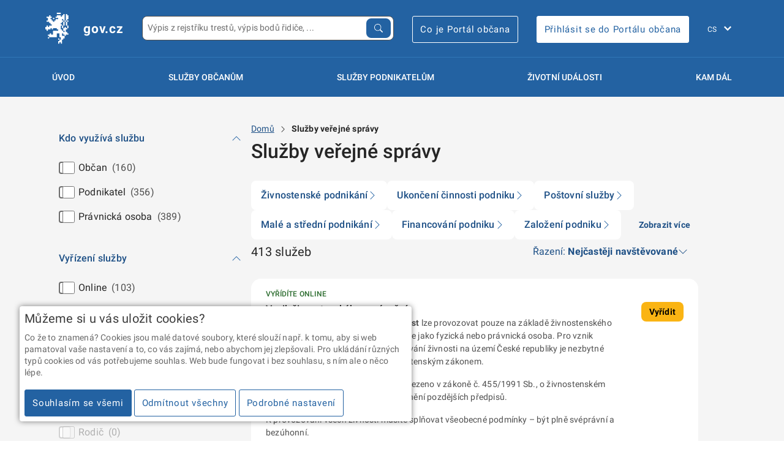

--- FILE ---
content_type: text/html; charset=utf-8
request_url: https://portal.gov.cz/sluzby-verejne-spravy/KAT-424
body_size: 15723
content:
<!DOCTYPE html>
<html class="" lang="cs">
  <head>
    <title>
    
    gov.cz - Portál veřejné správy
    
    </title>
    <meta charset="UTF-8">

		<link rel="shortcut icon" href="/static/images/meta/favicon.ico?v=knceasdft">
		<link rel="apple-touch-icon" sizes="180x180" href="/static/images/meta/apple-touch-icon.png">
		<link rel="icon" type="image/png" sizes="32x32" href="/static/images/meta/favicon-32x32.png">
		<link rel="icon" type="image/png" sizes="16x16" href="/static/images/meta/favicon-16x16.png">
		<link rel="manifest" href="/static/images/meta/manifest.json">
		<link rel="mask-icon" href="/static/images/meta/safari-pinned-tab.svg" color="#2362a2">
		<meta name="msapplication-config" content="/static/images/meta/browserconfig.xml">
		<meta name="apple-mobile-web-app-title" content="PVS">
		<meta name="application-name" content="PVS">
		<meta name="theme-color" content="#2362a2">
    <meta name="google-site-verification" content="9nfVzLm6GFsnAtHxRDDyjDxO8rGFqhG6a71BDXM64-c" />  
    <meta name="viewport" content="width=device-width, initial-scale=1.0, user-scalable=no"> 
    
    <link rel="stylesheet" href="/static/gov-ds3/build/styles.min.css">
    <link rel="stylesheet" href="/static/gov-ds3/build/print.min.css">
    <link rel="stylesheet" href="/static/gov-ds4-styles/critical.css">
    
    <link rel="stylesheet" href="/static/gov-ds4-styles/components.css">
    
    <link rel="stylesheet" href="/static/css/pvs.css">

    <link rel="canonical" href="http://portal.gov.cz/sluzby-verejne-spravy/KAT-424">
    <link rel="alternate" href="http://portal.gov.cz/en/sluzby-verejne-spravy/KAT-424" hreflang="en">

    
    
    <script>
      window.GOV_DS_CONFIG = {
        iconsPath: "/static/gov-ds4-icons"
      }
    </script>
    <script type="module" src="/static/gov-ds4/core/core.esm.js"></script>
    <script nomodule src="/static/gov-ds4/core/core.js"></script>
    


<script src="https://portal.gov.cz/katalogy/artefakty/dist/cookie-consent/0.2.0/cc.helper.js" crossorigin="anonymous"></script>

<!-- Google Tag Manager -->
<script>(function(w,d,s,l,i){w[l]=w[l]||[];w[l].push({'gtm.start':
 
new Date().getTime(),event:'gtm.js'});var f=d.getElementsByTagName(s)[0],
 
j=d.createElement(s),dl=l!='dataLayer'?'&l='+l:'';j.async=true;j.src=
 
'https://www.googletagmanager.com/gtm.js?id='+i+dl;f.parentNode.insertBefore(j,f);
 
})(window,document,'script','dataLayer','GTM-WS8LQLX');</script>
 
<!-- End Google Tag Manager -->


<link rel="stylesheet" href="https://portal.gov.cz/katalogy/artefakty/dist/components/latest/style.css" />
<script type="module" src="https://portal.gov.cz/katalogy/artefakty/dist/components/latest/rpp-pvs-menu-dropdown.es.js"></script>
<script type="module" src="https://portal.gov.cz/katalogy/artefakty/dist/components/latest/rpp-pvs-search.es.js"></script>



  </head>
  <body class="">
  
<div class="gov3-page">


    <header class="gov3-container gov3-container--no-y-offset gov3-header">
        <div class="gov3-container__content">
            <div class="gov3-header__holder">
                <div class="gov3-header__left">
                    <a href="/" class="gov3-link--inversed gov3-header__logo">
                        <div class="gov3-pictogram gov3-pictogram--inversed">
                            <svg viewBox="0 0 40 40" xmlns="http://www.w3.org/2000/svg"
                                xmlns:xlink="http://www.w3.org/1999/xlink" xml:space="preserve">
<path fill-rule="evenodd" clip-rule="evenodd" d="M24.1808 29.6714V32.8962H22.569V34.508H20.9559V39.3447H19.3441V37.7329H17.7323V39.3447H16.1205V36.1198H17.7323V34.508H19.3441V31.2844H17.7323V26.4478H14.5088V31.2844H4.83551V29.6714H3.22371V28.0596H5.64202V26.4478H7.25382V28.0596H9.67213V23.2242H16.1205V21.6112H14.5088V19.9994H9.67213V21.6112H8.06033V19.9994H6.4473V21.6112H3.22371V23.2242H1.61192V21.6112H0.00012207V18.3876H1.61192V16.7758H3.22371V18.3876H4.83551V16.7758H8.06033V15.164H6.4473V13.551H4.83551V11.9392H1.61192V10.3274H3.22371V7.10381H1.61192V5.49078H4.83551V3.87898H6.4473V5.49078H8.06033V7.10381H6.4473V8.71561H8.06033V10.3274H9.67213V11.9392H11.2839V10.3274H12.8957V8.71561H16.1205V7.10381H12.8957V5.49078H14.5088V3.87898H19.3441V5.49078H20.9559V3.87898H22.569V2.26719H24.1808V10.3274H22.569V8.71561H20.9559V10.3274H22.569V11.9392H20.9559V13.551H19.3441V15.164H20.9559V16.7758H19.3441V21.6112H20.9559V23.2242H22.569V24.836H24.1808V23.2242H22.569V19.9994H24.1808V18.3876H25.7926V19.9994H27.4043V21.6112H25.7926V24.836H27.4043V26.4478H29.0161V28.0596H25.7926V29.6714H24.1808V28.0596H22.569V26.4478H20.9559V29.6714H24.1808ZM19.3441 2.26719H14.5088V0.655396H19.3441V2.26719ZM9.67213 7.10257H11.2839V8.71437H9.67213V7.10257ZM20.9572 19.9994L20.9559 16.7758H22.5677V19.9994H20.9572ZM22.569 16.7746V11.9392H24.1808V16.7746H22.569ZM27.4043 19.9994V16.7758H29.0161V19.9994H27.4043ZM25.7926 16.7746V11.9392H27.4043V16.7758L25.7926 16.7746ZM27.4056 10.3274H29.0174V11.9392H27.4043L27.4056 10.3274ZM27.4043 3.87898H29.0161V8.71561H27.4043L27.4056 10.3274H25.7926V2.26719H27.4043V3.87898ZM24.1808 10.3274H25.7926V11.9392H24.1808V10.3274ZM17.7323 32.8962V34.508H16.1205V32.8962H17.7323ZM4.83551 31.2857V32.8975H3.22371V31.2857H4.83551Z" fill="white"/>
                            </svg>
                        </div>

                        <div class="gov3-header__site-name">gov.cz</div>
                    </a>
                </div>
                <div class="gov3-header__right">
                    <div class="gov3-header__item pvs-search-grow">
                        <div class="gov-widget">
                            <rpp-pvs-search class="rpp-pvs-search-lg" configPath='/rpp/components-config.json' language="cs"/>
                        </div>
                    </div>
                    <div class="gov3-header__item gov3-header__item--login">
                        <a class="gov3-button  gov3-button--primary-outlined  gov3-button--inversed" href="https://portalobcana.gov.cz" onclick="window.open(this.href); return false">
                            Co je Portál občana
                        </a>
                    </div>
                    <div class="gov3-header__item gov3-header__item--login">
                        <a class="gov3-button  gov3-button--primary  gov3-button--inversed" href="https://obcan.portal.gov.cz" onclick="window.open(this.href); return false">
                            Přihlásit se do Portálu občana
                        </a>
                    </div>
                    <div class="gov3-header__fixed-items">
                        <div class="gov3-header__item gov3-header__item--mobile">
                            <button class="gov3-header__hamburger">
                                <span></span>
                                <span></span>
                                MENU
                            </button>
                        </div>
                        <div class="gov3-header__item gov3-header__lang">
                            <div class="gov3-lang-switch">
                                <select id="pvs-gov3-language-selector" class="gov3-lang-switch__select" onchange="window.location=this.value">
                                    
                                    <option value="/" selected>CS</option>
                                    
                                    <option value="/en/sluzby-verejne-spravy/KAT-424" >EN</option>
                                    
                                </select>

                                <label class="u-sr-only" for="f784a058-7e69-4133-decf-6a786eec72a5">
                                    Změna jazyka
                                </label>
                            </div>
                        </div>
                    </div>
                </div>
            </div>

            <hr class="gov3-header__separator">

            <div class="gov3-header__overlay"></div>
            <nav class="gov3-header__nav">
                <div class="gov3-header__nav-logo">
                    <div class="gov3-pictogram gov3-pictogram--inversed">
                        <svg viewBox="0 0 40 40" xmlns="http://www.w3.org/2000/svg"
                            xmlns:xlink="http://www.w3.org/1999/xlink" xml:space="preserve">
<path fill-rule="evenodd" clip-rule="evenodd" d="M24.1808 29.6714V32.8962H22.569V34.508H20.9559V39.3447H19.3441V37.7329H17.7323V39.3447H16.1205V36.1198H17.7323V34.508H19.3441V31.2844H17.7323V26.4478H14.5088V31.2844H4.83551V29.6714H3.22371V28.0596H5.64202V26.4478H7.25382V28.0596H9.67213V23.2242H16.1205V21.6112H14.5088V19.9994H9.67213V21.6112H8.06033V19.9994H6.4473V21.6112H3.22371V23.2242H1.61192V21.6112H0.00012207V18.3876H1.61192V16.7758H3.22371V18.3876H4.83551V16.7758H8.06033V15.164H6.4473V13.551H4.83551V11.9392H1.61192V10.3274H3.22371V7.10381H1.61192V5.49078H4.83551V3.87898H6.4473V5.49078H8.06033V7.10381H6.4473V8.71561H8.06033V10.3274H9.67213V11.9392H11.2839V10.3274H12.8957V8.71561H16.1205V7.10381H12.8957V5.49078H14.5088V3.87898H19.3441V5.49078H20.9559V3.87898H22.569V2.26719H24.1808V10.3274H22.569V8.71561H20.9559V10.3274H22.569V11.9392H20.9559V13.551H19.3441V15.164H20.9559V16.7758H19.3441V21.6112H20.9559V23.2242H22.569V24.836H24.1808V23.2242H22.569V19.9994H24.1808V18.3876H25.7926V19.9994H27.4043V21.6112H25.7926V24.836H27.4043V26.4478H29.0161V28.0596H25.7926V29.6714H24.1808V28.0596H22.569V26.4478H20.9559V29.6714H24.1808ZM19.3441 2.26719H14.5088V0.655396H19.3441V2.26719ZM9.67213 7.10257H11.2839V8.71437H9.67213V7.10257ZM20.9572 19.9994L20.9559 16.7758H22.5677V19.9994H20.9572ZM22.569 16.7746V11.9392H24.1808V16.7746H22.569ZM27.4043 19.9994V16.7758H29.0161V19.9994H27.4043ZM25.7926 16.7746V11.9392H27.4043V16.7758L25.7926 16.7746ZM27.4056 10.3274H29.0174V11.9392H27.4043L27.4056 10.3274ZM27.4043 3.87898H29.0161V8.71561H27.4043L27.4056 10.3274H25.7926V2.26719H27.4043V3.87898ZM24.1808 10.3274H25.7926V11.9392H24.1808V10.3274ZM17.7323 32.8962V34.508H16.1205V32.8962H17.7323ZM4.83551 31.2857V32.8975H3.22371V31.2857H4.83551Z" fill="white"/>
                        </svg>
                    </div>

                </div>

                <div class="gov3-header__nav-holder">
                    <div class="gov3-header__link ">
                        <a href="/" class="gov3-link  gov3-link--standalone  gov3-link--large  gov3-link--inversed">
                            Úvod
                        </a>
                    </div>

                    <div class="gov3-header__link">
                        <a href="/sluzby-verejne-spravy/?typ=FO" class="gov3-link  gov3-link--standalone  gov3-link--large  gov3-link--inversed" id="sluzby-obcanum-menu-button">
                            Služby občanům
                        </a>
                    </div>

                    <div class="gov3-header__link">
                        <a href="/sluzby-verejne-spravy/?typ=PFO,PO" class="gov3-link  gov3-link--standalone  gov3-link--large  gov3-link--inversed" id="sluzby-podnikatelum-menu-button">
                            Služby podnikatelům
                        </a>
                    </div>

                    
                    <div class="gov3-header__link ">
                        <a href="/zivotni-udalosti/" class="gov3-link  gov3-link--standalone  gov3-link--large  gov3-link--inversed ">
                            Životní události
                        </a>
                    </div>

                    <div class="gov3-header__link ">
                        <a href="/kam-dal/" class="gov3-link  gov3-link--standalone  gov3-link--large  gov3-link--inversed">
                            Kam dál
                        </a>
                    </div>
                    

                    
                </div>
                <div class="gov3-header__item--mobile">
                    <div class="gov3-portal-header__extras ">
                        <a class="gov3-button  gov3-button--primary-outlined  gov3-button--inversed u-mb--05" href="https://portalobcana.gov.cz" onclick="window.open(this.href); return false">
                            Co je Portál občana
                        </a>
                        <br>
                        <a class="gov3-button  gov3-button--primary  gov3-button--inversed" href="https://obcan.portal.gov.cz" onclick="window.open(this.href); return false">
                            Přihlásit se do Portálu občana
                        </a>
                    </div>
                </div>
            </nav>

            <div style="position: relative">
                <rpp-pvs-menu-dropdown id="sluzby-obcanum-menu-widget" class="pvs-menu-dropdown" configPath='/rpp/components-config.json' language="cs" configuration='{"type": "OBCAN"}'></rpp-pvs-menu-dropdown>
            </div>
    
            <div style="position: relative">
                <rpp-pvs-menu-dropdown id="sluzby-podnikatelum-menu-widget" class="pvs-menu-dropdown" configPath='/rpp/components-config.json' language="cs" configuration='{"type": "PODNIKATEL"}'></rpp-pvs-menu-dropdown>
            </div>
        </div>

    </header>

    <div class="pvs-menu-overlay" id="pvs-menu-overlay"></div>

    
    

    <div class="gov-widget">
        <rpp-pvs-service-list configPath='/rpp/components-config.json' language="cs" />
    </div>


    <footer class="gov3-container u-bg-color--grey-dark gov3-footer">

        <div class="gov3-container__content">
            <section class="gov3-footer__upper">
                <div class="gov3-footer__col">
                    <h3 class="gov3-footer__headline">Informace</h3>

                    <ul class="gov3-list--plain">
                        
                        <li>
                            <a class="gov3-link  pvs-footer-link  gov3-link--inversed " href="/tiraz/osobni-udaje-a-cookies" >Zpracování osobních údajů a cookies</a>
                        </li>
                        
                        <li>
                            <a class="gov3-link  pvs-footer-link  gov3-link--inversed " href="/tiraz/pro-media" >Kontakty pro média</a>
                        </li>
                        
                        <li>
                            <a class="gov3-link  pvs-footer-link  gov3-link--inversed " href="/tiraz/mapa-webu" >Mapa webu </a>
                        </li>
                        
                        <li>
                            <a class="gov3-link  pvs-footer-link  gov3-link--inversed " href="/tiraz/prohlaseni-o-pristupnosti" >Prohlášení o přístupnosti</a>
                        </li>
                        
                        <li>
                            <a class="gov3-link  pvs-footer-link  gov3-link--inversed " href="https://postaticfiles.z6.web.core.windows.net/PVS_prirucka_uzivatel.pdf" target="_blank">Uživatelská příručka</a>
                        </li>
                        
                    </ul>
                </div>
                <div class="gov3-footer__col">
                    <h3 class="gov3-footer__headline">Máte dotaz? Napište nám</h3>

                    <ul class="gov3-list--plain">
                        <li>
                            <a class="gov3-link--inversed" href="mailto:portalobcana@dia.gov.cz">portalobcana@dia.gov.cz</a>
                            <a class="gov3-link gov3-link--standalone gov3-link--inversed" title="Zkopírovat do schránky" onclick="navigator.clipboard.writeText('portalobcana@dia.gov.cz')">
                                &#x29c9;
                            </a>
                        </li>
                    </ul>

                    <h3 class="gov3-footer__headline">Sledujte český eGovernment</h3>
                    <ul class="gov3-list--plain gov3-list--inline">
                        <li>
                            <a href="https://www.facebook.com/cz.eGovernment/" class="gov3-link--inversed" onclick="window.open(this.href); return false">
                                <span class="gov3-icon gov3-icon--facebook"></span>
                            </a>
                        </li>
                        <li>
                            <a href="https://x.com/gov_cz" class="gov3-link--inversed" onclick="window.open(this.href); return false">
                                <svg style="vertical-align: middle" width="23.25" height="21.25" viewBox="0 0 1200 1227" fill="none" xmlns="http://www.w3.org/2000/svg">
                                    <path d="M714.163 519.284L1160.89 0H1055.03L667.137 450.887L357.328 0H0L468.492 681.821L0 1226.37H105.866L515.491 750.218L842.672 1226.37H1200L714.137 519.284H714.163ZM569.165 687.828L521.697 619.934L144.011 79.6944H306.615L611.412 515.685L658.88 583.579L1055.08 1150.3H892.476L569.165 687.854V687.828Z" fill="white"/>
                                </svg>
                            </a>
                        </li>
                        <li>
                            <a href="https://www.youtube.com/channel/UCCEISjcwdeqghfa4Z2mWMOg" class="gov3-link--inversed" onclick="window.open(this.href); return false">
                                <span class="gov3-icon gov3-icon--youtube"></span>
                            </a>
                        </li>
                    </ul>

                </div>
                <div class="gov3-footer__col">
                    <h3 class="gov3-footer__headline">Portál veřejné správy vám přináší</h3>
                    <ul class="gov3-list--plain gov3-list--inline">
                        <li>
                            <a href="https://european-union.europa.eu/live-work-study/funding-grants-subsidies_cs" class="gov3-link--inversed" onclick="window.open(this.href); return false">
                                <img src="/static/images/logo-eu.svg" alt="Logo NextGeneration EU">
                            </a>
                        </li>
                        <li>
                            <a href="https://www.planobnovycr.cz/" class="gov3-link--inversed" onclick="window.open(this.href); return false">
                                <img src="/static/images/logo-npo.svg" width="120" alt="Logo Národní plán obnovy">
                            </a>
                        </li>
                    </ul>
                    <br>
                    <ul class="gov3-list--plain gov3-list--inline">
                        <li>
                            <a href="https://www.dia.gov.cz/" class="gov3-link--inversed" onclick="window.open(this.href); return false">
                                <img src="/static/images/logo-dia.svg" alt="Logo DIA">
                            </a>
                        </li>
                        <li style="margin-left: 1em">
                            <a href="https://nakit.cz/" class="gov3-link--inversed" onclick="window.open(this.href); return false">
                                <img src="/static/images/logo-nakit.svg" alt="Logo NAKIT">
                            </a>
                        </li>
                    </ul>
                </div>
            </section>

            <hr class="">

        <section class="gov3-footer__lower">
            <p class="gov3-footnote">
                2026 &copy; Digitální a informační agentura • Informace jsou poskytovány v&nbsp;souladu se zákonem č.&nbsp;106/1999 Sb., o&nbsp;svobodném přístupu k&nbsp;informacím.
            </p>

            <p class="gov3-footnote">
                Verze 4.2.259
            </p>
        </section>

        <button 
            class="gov3-button gov3-button--primary-outlined gov3-button--inversed gov3-footer__scroll-up gov3-js--scroll-up" 
            aria-labelledby="fo-scrollBtn">

            <span
                id="fo-scrollBtn"
                class="u-sr-only gov3-button__label">
                Zpět nahoru
            </span>
        </button>

<!-- Pixel: "egov all" -->



        </div>
    </footer>
        <script>
          const menuDropdownSluzbyObcanum = document.getElementById('sluzby-obcanum-menu-widget');
          const menuDropdownSluzbyPodnikatelum = document.getElementById('sluzby-podnikatelum-menu-widget');
          const triggerSluzbyObcanum = document.getElementById('sluzby-obcanum-menu-button');
          const triggerSluzbyPodnikatelum = document.getElementById('sluzby-podnikatelum-menu-button');
          const overlay = document.getElementById('pvs-menu-overlay');
      
          let activeDropdown = null;
          let timeoutId = null;
          const DROPDOWN_DELAY = 300;
      
          function toggleDropdown(dropdown, active) {
            if (active) {
              dropdown.classList.add('active');
            } else {
              dropdown.classList.remove('active');
            }
          }
      
          function handleMouseEnter(dropdown) {
            if (document.documentElement.clientWidth < 900) {
              return;
            }
            timeoutId = setTimeout(() => {
              activeDropdown = dropdown;
              toggleDropdown(dropdown, true);
              overlay.classList.add('active');
              if (dropdown === menuDropdownSluzbyObcanum) {
                toggleDropdown(menuDropdownSluzbyPodnikatelum, false);
              } else {
                toggleDropdown(menuDropdownSluzbyObcanum, false);
              }
            }, DROPDOWN_DELAY);
          }
      
          function handleMouseLeave(event) {
            clearTimeout(timeoutId);
            if (activeDropdown && !activeDropdown.contains(event.relatedTarget)) {
              toggleDropdown(activeDropdown, false);
              activeDropdown = null;
              overlay.classList.remove('active');
            }
          }
      
        function registerDropdown(dropdown, menuButton) {
            dropdown.addEventListener('mouseenter', () => handleMouseEnter(dropdown));
            dropdown.addEventListener('mouseleave', handleMouseLeave);
            menuButton.addEventListener('mouseenter', () => handleMouseEnter(dropdown));
            menuButton.addEventListener('mouseleave', handleMouseLeave);
        }

        registerDropdown(menuDropdownSluzbyObcanum, triggerSluzbyObcanum);
        registerDropdown(menuDropdownSluzbyPodnikatelum, triggerSluzbyPodnikatelum);

        </script>



    <button 
    class="gov3-fixed-trigger gov3-modal__trigger " 
    title="Průzkum uživatelské spokojenosti"
    id="feedback-form-button"
    data-id="modal-feedback-form" style="visibility: hidden; display: none">
    <span class="gov3-complex-icon gov3-complex-icon--review"></span>

    <span class="gov3-fixed-trigger__msg">
        Průzkum uživatelské spokojenosti
    </span>
    
</button>

<div
    id="modal-feedback-form"
    class="gov3-modal">

    <div class="gov3-modal__content">
        <div class="gov3-modal__content-inner">
                <h2>Průzkum uživatelské spokojenosti</h2>
                
                <form
                    action="#"
                    id="the-feedback-form"
                    onsubmit="feedbackForm.submit(); return false"                
                    class="gov3-review-form">
                
                    <div class="gov3-review-form__group">
                        <h3>1. Jak jste se o&nbsp;Portálu veřejné správy dozvěděl/a?</h3>
                        <div class="gov3-form-control gov3-form-control--custom">
                        
                            <ul class="gov3-form-group">
                                
                                <li class="gov3-form-group__item">
                                                <input
                                                    id="88043eae-05a3-f3c1-ca3c-b17d656ef7e0"
                                                    class="gov3-form-control__radio"
                                                    type="radio"
                                                    name="1"
                                                    value="TV"
                                                    required
                                                    aria-required="false"
                                                    aria-disabled="false"
                                                    onchange="feedbackForm.hideElement('1-e-input-hide')" 
                                                    
                                                    
                                                     />
                                                
                                                <label
                                                    class="gov3-form-control__label"
                                                    for="88043eae-05a3-f3c1-ca3c-b17d656ef7e0">
                                                    Z televize
                                                    
                                                </label>
                                                
                                                <span class="gov3-form-control__indicator"></span>
                                </li>
                                <li class="gov3-form-group__item">
                                                <input
                                                    id="b4361c3b-46a4-ae80-348f-636f9c1cf3a5"
                                                    class="gov3-form-control__radio"
                                                    type="radio"
                                                    name="1"
                                                    value="Internet"
                                                    required
                                                    aria-required="false"
                                                    aria-disabled="false"
                                                    onchange="feedbackForm.hideElement('1-e-input-hide')" 
                                                    
                                                    
                                                     />
                                                
                                                <label
                                                    class="gov3-form-control__label"
                                                    for="b4361c3b-46a4-ae80-348f-636f9c1cf3a5">
                                                    Na internetu
                                                    
                                                </label>
                                                
                                                <span class="gov3-form-control__indicator"></span>
                                </li>
                                <li class="gov3-form-group__item">
                                                <input
                                                    id="54a706c1-85e2-ed14-8f37-09916df870f5"
                                                    class="gov3-form-control__radio"
                                                    type="radio"
                                                    name="1"
                                                    value="Pribuzni"
                                                    required
                                                    aria-required="false"
                                                    aria-disabled="false"
                                                    onchange="feedbackForm.hideElement('1-e-input-hide')" 
                                                    
                                                    
                                                     />
                                                
                                                <label
                                                    class="gov3-form-control__label"
                                                    for="54a706c1-85e2-ed14-8f37-09916df870f5">
                                                    Od příbuzných či známých
                                                    
                                                </label>
                                                
                                                <span class="gov3-form-control__indicator"></span>
                                </li>
                                <li class="gov3-form-group__item">
                                                <input
                                                    id="86092fb9-0d10-74d5-770d-673c8d0b40a7"
                                                    class="gov3-form-control__radio"
                                                    type="radio"
                                                    name="1"
                                                    value="Urad"
                                                    required
                                                    aria-required="false"
                                                    aria-disabled="false"
                                                    onchange="feedbackForm.hideElement('1-e-input-hide')" 
                                                    
                                                    
                                                     />
                                                
                                                <label
                                                    class="gov3-form-control__label"
                                                    for="86092fb9-0d10-74d5-770d-673c8d0b40a7">
                                                    Na úřadě
                                                    
                                                </label>
                                                
                                                <span class="gov3-form-control__indicator"></span>
                                </li>
                                <li class="gov3-form-group__item">
                                                <input
                                                    id="b17c3147-138f-3458-d472-ed5d60df88b5"
                                                    class="gov3-form-control__radio"
                                                    type="radio"
                                                    name="1"
                                                    value="Jinak"
                                                    required
                                                    aria-required="false"
                                                    aria-disabled="false"
                                                    onchange="feedbackForm.showElement('1-e-input-hide')" 
                                                    
                                                     />
                                                
                                                <label
                                                    class="gov3-form-control__label"
                                                    for="b17c3147-138f-3458-d472-ed5d60df88b5">
                                                    Jinak – jak?
                                                    
                                                </label>
                                                
                                                <span class="gov3-form-control__indicator"></span>
                                </li>
                            </ul>
                        
                        </div>
                        <div class="gov3-form-control" id="1-e-input-hide" style="display: none; visibility: hidden">
                        
                                <input
                                    id="f0166497-92a1-d774-8a35-dc01dd936fea"
                                    class="gov3-form-control__input gov3-form-control__input--standalone"
                                    type="text"
                                    name="1-e-input"
                                    aria-required="false"
                                    aria-disabled="false"
                                    placeholder="Vyplňte"
                                    
                                     />
                            
                                <label
                                    class="gov3-form-control__label u-sr-only"
                                    for="f0166497-92a1-d774-8a35-dc01dd936fea">
                                    Vlastní odpověď
                                    
                                </label>
                        
                        </div>
                    </div>
                
                    <div class="gov3-review-form__group"  id="feedback-form-q2-group">
                        <h3>2. Proč jste Portál veřejné správy navštívil/a?</h3>
                        <div class="gov3-form-control gov3-form-control--custom
                            
                            
                            ">
                        
                            <ul class="gov3-form-group">
                                
                                <li class="gov3-form-group__item">
                                                <input
                                                    id="eeae2c74-9593-d6eb-f39a-c4ae1ce9f34e"
                                                    class="gov3-form-control__checkbox"
                                                    type="checkbox"
                                                    name="2-a"
                                                    aria-required="false"
                                                    aria-disabled="false"
                                                    
                                                    
                                                     />
                                                
                                                <label
                                                    class="gov3-form-control__label"
                                                    for="eeae2c74-9593-d6eb-f39a-c4ae1ce9f34e">
                                                    Hledal/a jsem informace o službách veřejné správy
                                                    
                                                </label>
                                                
                                                <span class="gov3-form-control__indicator"></span>
                                </li>
                                <li class="gov3-form-group__item">
                                                <input
                                                    id="956f8d88-6c30-1b77-dc29-cf254c740816"
                                                    class="gov3-form-control__checkbox"
                                                    type="checkbox"
                                                    name="2-b"
                                                    aria-required="false"
                                                    aria-disabled="false"
                                                    
                                                    
                                                     />
                                                
                                                <label
                                                    class="gov3-form-control__label"
                                                    for="956f8d88-6c30-1b77-dc29-cf254c740816">
                                                    Ze zvědavosti, chtěl/a jsem se jen podívat, jak vypadá
                                                    
                                                </label>
                                                
                                                <span class="gov3-form-control__indicator"></span>
                                </li>
                                <li class="gov3-form-group__item">
                                                <input
                                                    id="19be3c61-d93d-2a07-27d3-463301c35cc4"
                                                    class="gov3-form-control__checkbox"
                                                    type="checkbox"
                                                    name="2-c"
                                                    aria-required="false"
                                                    aria-disabled="false"
                                                    onchange="feedbackForm.handleVisibility(this, '2-c-input-hide')"
                                                    
                                                     />
                                                
                                                <label
                                                    class="gov3-form-control__label"
                                                    for="19be3c61-d93d-2a07-27d3-463301c35cc4">
                                                    Z jiného důvodu – jakého?
                                                    
                                                </label>
                                                
                                                <span class="gov3-form-control__indicator"></span>
                                </li>
                            </ul>
                        
                        </div>
                        <div class="gov3-form-control" id="2-c-input-hide" style="display: none; visibility: hidden">
                        
                                <input
                                    id="48a2a324-eb4a-c920-2fe8-c9252cb3b477"
                                    class="gov3-form-control__input gov3-form-control__input--standalone"
                                    type="text"
                                    name="2-c-input"
                                    aria-required="false"
                                    aria-disabled="false"
                                    placeholder="Vyplňte"
                                    
                                    
                                     />
                            
                                <label
                                    class="gov3-form-control__label u-sr-only"
                                    for="48a2a324-eb4a-c920-2fe8-c9252cb3b477">
                                    Vlastní odpověď
                                    
                                </label>
                        
                        </div>
                        <div class="gov3-form-control__message" style="display: none" id="feedback-form-q2-message">
                            Prosíme vyberte alespoň jednu z možností.
                        </div>
                    </div>
                
                    <div class="gov3-review-form__group">
                        <h3>3. Jak hodnotíte následující atributy Portálu veřejné správy?</h3>
                
                        <h4>Vzhled stránek</h4>
                        <div class="gov3-rating">
                            <p class="gov3-rating__label gov3-rating__label--max ">
                                Nejlepší
                            </p>
                        
                            <div class="gov3-form-control gov3-form-control--custom
                                
                                
                                ">
                            
                                <ul class="gov3-form-group gov3-form-group--inline">
                                    
                                    <li class="gov3-form-group__item">
                                                    <input
                                                        id="5dd20d20-5b96-8d8b-11f6-57d205eb241e"
                                                        class="gov3-form-control__radio"
                                                        type="radio"
                                                        name="3-1"
                                                        value="1"
                                                        required
                                                        aria-required="false"
                                                        aria-disabled="false"
                                                        
                                                        
                                                         />
                                                    
                                                    <label
                                                        class="gov3-form-control__label"
                                                        for="5dd20d20-5b96-8d8b-11f6-57d205eb241e">
                                                        1
                                                        
                                                    </label>
                                                    
                                                    <span class="gov3-form-control__indicator"></span>
                                    </li>
                                    <li class="gov3-form-group__item">
                                                    <input
                                                        id="68138d95-71e0-ae39-c3a3-bdc317736303"
                                                        class="gov3-form-control__radio"
                                                        type="radio"
                                                        name="3-1"
                                                        value="2"
                                                        aria-required="false"
                                                        aria-disabled="false"
                                                        
                                                        
                                                         />
                                                    
                                                    <label
                                                        class="gov3-form-control__label"
                                                        for="68138d95-71e0-ae39-c3a3-bdc317736303">
                                                        2
                                                        
                                                    </label>
                                                    
                                                    <span class="gov3-form-control__indicator"></span>
                                    </li>
                                    <li class="gov3-form-group__item">
                                                    <input
                                                        id="d368bfd6-1f5e-370b-ac14-6774d64288ad"
                                                        class="gov3-form-control__radio"
                                                        type="radio"
                                                        name="3-1"
                                                        value="3"
                                                        aria-required="false"
                                                        aria-disabled="false"
                                                        
                                                        
                                                         />
                                                    
                                                    <label
                                                        class="gov3-form-control__label"
                                                        for="d368bfd6-1f5e-370b-ac14-6774d64288ad">
                                                        3
                                                        
                                                    </label>
                                                    
                                                    <span class="gov3-form-control__indicator"></span>
                                    </li>
                                    <li class="gov3-form-group__item">
                                                    <input
                                                        id="1206fcd0-0db3-d4f3-bd9e-d69b8713afd3"
                                                        class="gov3-form-control__radio"
                                                        type="radio"
                                                        name="3-1"
                                                        value="4"
                                                        aria-required="false"
                                                        aria-disabled="false"
                                                        
                                                        
                                                         />
                                                    
                                                    <label
                                                        class="gov3-form-control__label"
                                                        for="1206fcd0-0db3-d4f3-bd9e-d69b8713afd3">
                                                        4
                                                        
                                                    </label>
                                                    
                                                    <span class="gov3-form-control__indicator"></span>
                                    </li>
                                    <li class="gov3-form-group__item">
                                                    <input
                                                        id="12c2ea4b-8945-ee77-3bc9-8b0bc3e57a2f"
                                                        class="gov3-form-control__radio"
                                                        type="radio"
                                                        name="3-1"
                                                        value="5"
                                                        aria-required="false"
                                                        aria-disabled="false"
                                                        
                                                        
                                                         />
                                                    
                                                    <label
                                                        class="gov3-form-control__label"
                                                        for="12c2ea4b-8945-ee77-3bc9-8b0bc3e57a2f">
                                                        5
                                                        
                                                    </label>
                                                    
                                                    <span class="gov3-form-control__indicator"></span>
                                    </li>
                                </ul>
                            
                            </div>
                        
                            <p class="gov3-rating__label ">
                                Nejhorší
                            </p>
                        </div>
                
                        <h4>Přehlednost stránek</h4>
                        <div class="gov3-rating">
                            <p class="gov3-rating__label gov3-rating__label--max ">
                                Nejlepší
                            </p>
                        
                            <div class="gov3-form-control gov3-form-control--custom
                                
                                
                                ">
                            
                                <ul class="gov3-form-group gov3-form-group--inline">
                                    
                                    <li class="gov3-form-group__item">
                                                    <input
                                                        id="cdee84a6-f9dc-a0dc-42d2-d6f052e3fb9b"
                                                        class="gov3-form-control__radio"
                                                        type="radio"
                                                        name="3-2"
                                                        value="1"
                                                        aria-required="false"
                                                        aria-disabled="false"
                                                        required
                                                        
                                                         />
                                                    
                                                    <label
                                                        class="gov3-form-control__label"
                                                        for="cdee84a6-f9dc-a0dc-42d2-d6f052e3fb9b">
                                                        1
                                                        
                                                    </label>
                                                    
                                                    <span class="gov3-form-control__indicator"></span>
                                    </li>
                                    <li class="gov3-form-group__item">
                                                    <input
                                                        id="edb70b9e-c072-346f-489e-a34f0182e877"
                                                        class="gov3-form-control__radio"
                                                        type="radio"
                                                        name="3-2"
                                                        value="2"
                                                        aria-required="false"
                                                        aria-disabled="false"
                                                        
                                                        
                                                         />
                                                    
                                                    <label
                                                        class="gov3-form-control__label"
                                                        for="edb70b9e-c072-346f-489e-a34f0182e877">
                                                        2
                                                        
                                                    </label>
                                                    
                                                    <span class="gov3-form-control__indicator"></span>
                                    </li>
                                    <li class="gov3-form-group__item">
                                                    <input
                                                        id="3fbad038-8b85-d3a9-1255-362db1e218c4"
                                                        class="gov3-form-control__radio"
                                                        type="radio"
                                                        name="3-2"
                                                        value="3"
                                                        aria-required="false"
                                                        aria-disabled="false"
                                                        
                                                        
                                                         />
                                                    
                                                    <label
                                                        class="gov3-form-control__label"
                                                        for="3fbad038-8b85-d3a9-1255-362db1e218c4">
                                                        3
                                                        
                                                    </label>
                                                    
                                                    <span class="gov3-form-control__indicator"></span>
                                    </li>
                                    <li class="gov3-form-group__item">
                                                    <input
                                                        id="6fe1bc7e-a65d-b1a5-f34f-b796ced36cfb"
                                                        class="gov3-form-control__radio"
                                                        type="radio"
                                                        name="3-2"
                                                        value="4"
                                                        aria-required="false"
                                                        aria-disabled="false"
                                                        
                                                        
                                                         />
                                                    
                                                    <label
                                                        class="gov3-form-control__label"
                                                        for="6fe1bc7e-a65d-b1a5-f34f-b796ced36cfb">
                                                        4
                                                        
                                                    </label>
                                                    
                                                    <span class="gov3-form-control__indicator"></span>
                                    </li>
                                    <li class="gov3-form-group__item">
                                                    <input
                                                        id="73e6496e-dfd7-322a-80f4-cf8bd708a3ba"
                                                        class="gov3-form-control__radio"
                                                        type="radio"
                                                        name="3-2"
                                                        value="5"
                                                        aria-required="false"
                                                        aria-disabled="false"
                                                        
                                                        
                                                         />
                                                    
                                                    <label
                                                        class="gov3-form-control__label"
                                                        for="73e6496e-dfd7-322a-80f4-cf8bd708a3ba">
                                                        5
                                                        
                                                    </label>
                                                    
                                                    <span class="gov3-form-control__indicator"></span>
                                    </li>
                                </ul>
                            
                            </div>
                        
                            <p class="gov3-rating__label ">
                                Nejhorší
                            </p>
                        </div>
                
                        <h4>Srozumitelnost informací</h4>
                        <div class="gov3-rating">
                            <p class="gov3-rating__label gov3-rating__label--max ">
                                Nejlepší
                            </p>
                        
                            <div class="gov3-form-control gov3-form-control--custom
                                
                                
                                ">
                            
                                <ul class="gov3-form-group gov3-form-group--inline">
                                    
                                    <li class="gov3-form-group__item">
                                                    <input
                                                        id="0d5cb821-0b01-58da-b4e6-61b321b47fa6"
                                                        class="gov3-form-control__radio"
                                                        type="radio"
                                                        name="3-3"
                                                        value="1"
                                                        aria-required="false"
                                                        aria-disabled="false"
                                                        required
                                                        
                                                         />
                                                    
                                                    <label
                                                        class="gov3-form-control__label"
                                                        for="0d5cb821-0b01-58da-b4e6-61b321b47fa6">
                                                        1
                                                        
                                                    </label>
                                                    
                                                    <span class="gov3-form-control__indicator"></span>
                                    </li>
                                    <li class="gov3-form-group__item">
                                                    <input
                                                        id="7f4abf94-d9b2-8490-0420-b19fc14a7061"
                                                        class="gov3-form-control__radio"
                                                        type="radio"
                                                        name="3-3"
                                                        value="2"
                                                        aria-required="false"
                                                        aria-disabled="false"
                                                        
                                                        
                                                         />
                                                    
                                                    <label
                                                        class="gov3-form-control__label"
                                                        for="7f4abf94-d9b2-8490-0420-b19fc14a7061">
                                                        2
                                                        
                                                    </label>
                                                    
                                                    <span class="gov3-form-control__indicator"></span>
                                    </li>
                                    <li class="gov3-form-group__item">
                                                    <input
                                                        id="7dbf73c7-f82b-c7f5-9701-e7918da50671"
                                                        class="gov3-form-control__radio"
                                                        type="radio"
                                                        name="3-3"
                                                        value="3"
                                                        aria-required="false"
                                                        aria-disabled="false"
                                                        
                                                        
                                                         />
                                                    
                                                    <label
                                                        class="gov3-form-control__label"
                                                        for="7dbf73c7-f82b-c7f5-9701-e7918da50671">
                                                        3
                                                        
                                                    </label>
                                                    
                                                    <span class="gov3-form-control__indicator"></span>
                                    </li>
                                    <li class="gov3-form-group__item">
                                                    <input
                                                        id="b58d80e6-8af2-f83f-e1c4-0dbc89fe96c8"
                                                        class="gov3-form-control__radio"
                                                        type="radio"
                                                        name="3-3"
                                                        value="4"
                                                        aria-required="false"
                                                        aria-disabled="false"
                                                        
                                                        
                                                         />
                                                    
                                                    <label
                                                        class="gov3-form-control__label"
                                                        for="b58d80e6-8af2-f83f-e1c4-0dbc89fe96c8">
                                                        4
                                                        
                                                    </label>
                                                    
                                                    <span class="gov3-form-control__indicator"></span>
                                    </li>
                                    <li class="gov3-form-group__item">
                                                    <input
                                                        id="d7cc3fbf-fb39-e828-f4b7-54837acdb2e7"
                                                        class="gov3-form-control__radio"
                                                        type="radio"
                                                        name="3-3"
                                                        value="5"
                                                        aria-required="false"
                                                        aria-disabled="false"
                                                        
                                                        
                                                         />
                                                    
                                                    <label
                                                        class="gov3-form-control__label"
                                                        for="d7cc3fbf-fb39-e828-f4b7-54837acdb2e7">
                                                        5
                                                        
                                                    </label>
                                                    
                                                    <span class="gov3-form-control__indicator"></span>
                                    </li>
                                </ul>
                            
                            </div>
                        
                            <p class="gov3-rating__label ">
                                Nejhorší
                            </p>
                        </div>
                
                        <h4>Užitečnost informací</h4>
                        <div class="gov3-rating">
                            <p class="gov3-rating__label gov3-rating__label--max ">
                                Nejlepší
                            </p>
                        
                            <div class="gov3-form-control gov3-form-control--custom
                                
                                
                                ">
                            
                                <ul class="gov3-form-group gov3-form-group--inline">
                                    
                                    <li class="gov3-form-group__item">
                                                    <input
                                                        id="a214d3ad-3b86-508f-af74-b1ae5fcad723"
                                                        class="gov3-form-control__radio"
                                                        type="radio"
                                                        name="3-4"
                                                        value="1"
                                                        aria-required="false"
                                                        aria-disabled="false"
                                                        required
                                                        
                                                         />
                                                    
                                                    <label
                                                        class="gov3-form-control__label"
                                                        for="a214d3ad-3b86-508f-af74-b1ae5fcad723">
                                                        1
                                                        
                                                    </label>
                                                    
                                                    <span class="gov3-form-control__indicator"></span>
                                    </li>
                                    <li class="gov3-form-group__item">
                                                    <input
                                                        id="2b391804-cb63-5821-ab8e-008fda113649"
                                                        class="gov3-form-control__radio"
                                                        type="radio"
                                                        name="3-4"
                                                        value="2"
                                                        aria-required="false"
                                                        aria-disabled="false"
                                                        
                                                        
                                                         />
                                                    
                                                    <label
                                                        class="gov3-form-control__label"
                                                        for="2b391804-cb63-5821-ab8e-008fda113649">
                                                        2
                                                        
                                                    </label>
                                                    
                                                    <span class="gov3-form-control__indicator"></span>
                                    </li>
                                    <li class="gov3-form-group__item">
                                                    <input
                                                        id="97eed3df-d7f7-d37f-655f-b6efb6fc3c35"
                                                        class="gov3-form-control__radio"
                                                        type="radio"
                                                        name="3-4"
                                                        value="3"
                                                        aria-required="false"
                                                        aria-disabled="false"
                                                        
                                                        
                                                         />
                                                    
                                                    <label
                                                        class="gov3-form-control__label"
                                                        for="97eed3df-d7f7-d37f-655f-b6efb6fc3c35">
                                                        3
                                                        
                                                    </label>
                                                    
                                                    <span class="gov3-form-control__indicator"></span>
                                    </li>
                                    <li class="gov3-form-group__item">
                                                    <input
                                                        id="78e3612f-5fb8-b949-4802-213a3ce882b5"
                                                        class="gov3-form-control__radio"
                                                        type="radio"
                                                        name="3-4"
                                                        value="4"
                                                        aria-required="false"
                                                        aria-disabled="false"
                                                        
                                                        
                                                         />
                                                    
                                                    <label
                                                        class="gov3-form-control__label"
                                                        for="78e3612f-5fb8-b949-4802-213a3ce882b5">
                                                        4
                                                        
                                                    </label>
                                                    
                                                    <span class="gov3-form-control__indicator"></span>
                                    </li>
                                    <li class="gov3-form-group__item">
                                                    <input
                                                        id="e385c4cb-97fa-cbb4-d05c-460ca1c77d94"
                                                        class="gov3-form-control__radio"
                                                        type="radio"
                                                        name="3-4"
                                                        value="5"
                                                        aria-required="false"
                                                        aria-disabled="false"
                                                        
                                                        
                                                         />
                                                    
                                                    <label
                                                        class="gov3-form-control__label"
                                                        for="e385c4cb-97fa-cbb4-d05c-460ca1c77d94">
                                                        5
                                                        
                                                    </label>
                                                    
                                                    <span class="gov3-form-control__indicator"></span>
                                    </li>
                                </ul>
                            
                            </div>
                        
                            <p class="gov3-rating__label ">
                                Nejhorší
                            </p>
                        </div>
                    </div>
                
                    <div class="gov3-review-form__group">
                        <h3>4. Jak často Portál veřejné správy využíváte?</h3>
                        <div class="gov3-form-control gov3-form-control--custom
                            
                            
                            ">
                        
                            <ul class="gov3-form-group">
                                
                                <li class="gov3-form-group__item">
                                                <input
                                                    id="72233f78-2c37-453b-8532-e924a275d8b2"
                                                    class="gov3-form-control__radio"
                                                    type="radio"
                                                    name="4"
                                                    value="Denne"
                                                    aria-required="false"
                                                    aria-disabled="false"
                                                    required
                                                    
                                                     />
                                                
                                                <label
                                                    class="gov3-form-control__label"
                                                    for="72233f78-2c37-453b-8532-e924a275d8b2">
                                                    Denně
                                                    
                                                </label>
                                                
                                                <span class="gov3-form-control__indicator"></span>
                                </li>
                                <li class="gov3-form-group__item">
                                                <input
                                                    id="2256b795-b041-929f-650f-c7208949bd4c"
                                                    class="gov3-form-control__radio"
                                                    type="radio"
                                                    name="4"
                                                    value="Tydne"
                                                    aria-required="false"
                                                    aria-disabled="false"
                                                    
                                                    
                                                     />
                                                
                                                <label
                                                    class="gov3-form-control__label"
                                                    for="2256b795-b041-929f-650f-c7208949bd4c">
                                                    Týdně
                                                    
                                                </label>
                                                
                                                <span class="gov3-form-control__indicator"></span>
                                </li>
                                <li class="gov3-form-group__item">
                                                <input
                                                    id="51b811a5-327e-27f1-8cef-f5cf55f9b555"
                                                    class="gov3-form-control__radio"
                                                    type="radio"
                                                    name="4"
                                                    value="Mesicne"
                                                    aria-required="false"
                                                    aria-disabled="false"
                                                    
                                                    
                                                     />
                                                
                                                <label
                                                    class="gov3-form-control__label"
                                                    for="51b811a5-327e-27f1-8cef-f5cf55f9b555">
                                                    Měsíčně
                                                    
                                                </label>
                                                
                                                <span class="gov3-form-control__indicator"></span>
                                </li>
                                <li class="gov3-form-group__item">
                                                <input
                                                    id="49f8529a-6fd6-3085-970e-316eb3f2d9a6"
                                                    class="gov3-form-control__radio"
                                                    type="radio"
                                                    name="4"
                                                    value="Mene"
                                                    aria-required="false"
                                                    aria-disabled="false"
                                                    
                                                    
                                                     />
                                                
                                                <label
                                                    class="gov3-form-control__label"
                                                    for="49f8529a-6fd6-3085-970e-316eb3f2d9a6">
                                                    Méně často
                                                    
                                                </label>
                                                
                                                <span class="gov3-form-control__indicator"></span>
                                </li>
                            </ul>
                        
                        </div>
                    </div>
                
                    <div class="gov3-review-form__group">
                        <h3>5. Hodláte Portál veřejné správy využít i&nbsp;v&nbsp;budoucnu?</h3>
                        <div class="gov3-form-control gov3-form-control--custom
                            
                            
                            ">
                        
                            <ul class="gov3-form-group">
                                
                                <li class="gov3-form-group__item">
                                                <input
                                                    id="7df37fab-a8ad-00c0-4241-16ef97e9e33c"
                                                    class="gov3-form-control__radio"
                                                    type="radio"
                                                    name="5"
                                                    value="Ano"
                                                    aria-required="false"
                                                    aria-disabled="false"
                                                    onchange="feedbackForm.hideElement('5-b-input-hide')"                                                    
                                                    required
                                                     />
                                                
                                                <label
                                                    class="gov3-form-control__label"
                                                    for="7df37fab-a8ad-00c0-4241-16ef97e9e33c">
                                                    ANO
                                                    
                                                </label>
                                                
                                                <span class="gov3-form-control__indicator"></span>
                                </li>
                                <li class="gov3-form-group__item">
                                                <input
                                                    id="ebd9ce87-4db2-c67f-1557-86c88837552c"
                                                    class="gov3-form-control__radio"
                                                    type="radio"
                                                    name="5"
                                                    value="Ne"
                                                    aria-required="false"
                                                    aria-disabled="false"
                                                    onchange="feedbackForm.showElement('5-b-input-hide')"                                                    
                                                    
                                                    
                                                     />
                                                
                                                <label
                                                    class="gov3-form-control__label"
                                                    for="ebd9ce87-4db2-c67f-1557-86c88837552c">
                                                    NE - proč?
                                                    
                                                </label>
                                                
                                                <span class="gov3-form-control__indicator"></span>
                                </li>
                            </ul>
                        
                        </div>
                        <div class="gov3-form-control" id="5-b-input-hide" style="display: none; visibility: hidden"">
                        
                                <input
                                    id="1b7297e9-ff0f-0297-e8d9-a3575f665ecd"
                                    class="gov3-form-control__input gov3-form-control__input--standalone"
                                    type="text"
                                    name="5-b-input"
                                    aria-required="false"
                                    aria-disabled="false"
                                    placeholder="Vyplňte"
                                    
                                    
                                     />
                            
                                <label
                                    class="gov3-form-control__label u-sr-only"
                                    for="1b7297e9-ff0f-0297-e8d9-a3575f665ecd">
                                    Vlastní odpověď
                                    
                                </label>
                        
                        </div>
                    </div>
                
                    <div class="gov3-review-form__group">
                        <div class="g-recaptcha" data-sitekey="6LfTgdAoAAAAAKMTzaidef6EOb0J3bQym7Oy_mCn"></div>
                    </div>
                
                    <div class="gov3-review-form__btns">
                        <button
                            class="gov3-button gov3-button--primary"
                            type="submit"
                            >
                    
                    
                            Odeslat dotazník
                    
                        </button>
                        &nbsp;&nbsp;&nbsp;&nbsp; 
                        <button
                            class="gov3-button gov3-button--primary-outlined"
                            type="button"
                            onclick="feedbackForm.defer()"           
                            >
                        
                        
                            Odložit na příští návštěvu
                        
                        </button>
                        <button
                            class="gov3-button gov3-button--secondary"
                            type="button"
                            onclick="feedbackForm.disable()"
                            >
                        
                        
                            Dotazník již nezobrazovat
                        
                        </button>
                    </div>
                </form>

        </div>

        <button
            class="gov3-button gov3-button--secondary gov3-modal__close"
            
            
            aria-labelledby="modal-close">
        
        
        
            <span
                id="modal-close"
                class="u-sr-only gov3-button__label">
                Zavřít modální okno
            </span>
        </button>
    </div>

    <div class="gov3-modal__backdrop"></div>
</div>
<script>
feedbackForm = {
    hide: function(){
        var e = document.getElementById('modal-feedback-form');
        e.classList.remove("is-active");
        e.classList.remove("is-visible");
        e = document.getElementById('feedback-form-button');
        e.style = "visibility: hidden; display: none"
        document.body.style = "";
    },
    show: function(){
        e = document.getElementById('feedback-form-button');
        e.style = ""
    },
    defer: function(e){
        document.cookie = "showForm=ne; path=/";        
        feedbackForm.hide();        
    },
    disable: function(e){
        var d = new Date();
        d.setTime(d.getTime() + (365 * 24 * 60 * 60 * 1000));
        var expires = "expires=" + d.toGMTString();
        c = "showForm=ne;" + expires + ";path=/";
        document.cookie = c;
        feedbackForm.hide();
    },
    submit: function(){
        var f = document.getElementById('the-feedback-form');

        if (!(f['2-a'].checked || f['2-b'].checked || f['2-c'].checked)){
            document.getElementById('feedback-form-q2-group').classList.add('gov3-form-control--error');
            document.getElementById('feedback-form-q2-message').style = "";
            document.getElementById('feedback-form-q2-group').scrollIntoView();
            return;
        }

	    var fd = new FormData(f);

	    var xhr =new XMLHttpRequest();
	    xhr.open("POST", "/xhr/submit-survey");
	    xhr.onreadystatechange = function(){
	        if (xhr.readyState == 4){
		        if (xhr.status != 204){
		            alert("Formulář se bohužel nepodařilo odeslat.");
    		    } else {
	                alert("Děkujeme");
                    feedbackForm.disable();
	            }
	        }
        }
	    xhr.send(fd);
    },
    showElement: function(id){
        var style = "";
        document.getElementById(id).style = style;
    },
    hideElement: function(id){
        var style = "display: none; visibility: hidden";
        document.getElementById(id).style = style;
    },
    handleVisibility: function(input, id){
        if (input.checked){
            this.showElement(id);
        } else {
            this.hideElement(id);
        }
    },

    showButton: function(){
        var t = this;
        function timeout_tick() {
            var formTimeout = document.cookie.replace(/(?:(?:^|.*;\s*)formTimeout\s*\=\s*([^;]*).*$)|^.*$/, "$1") * 1;
            formTimeout += 2;
            if (formTimeout >= 60){
                document.cookie = "formTimeout=; path=/"
                t.show();
            } else {
                document.cookie = "formTimeout=" + formTimeout + "; path=/";
                setTimeout(timeout_tick, 2000);
            }
        }
        setTimeout(timeout_tick, 2000);
    },
    init: function(){
        var odpoved = "";
        var name = "showForm=";
        var decodedCookie = decodeURIComponent(document.cookie);
        var ca = decodedCookie.split(';');
        for (var i = 0; i < ca.length; i++) {
            var c = ca[i];
            while (c.charAt(0) == ' ') {
                c = c.substring(1);
            }
            if (c.indexOf(name) == 0) {
                odpoved = c.substring(name.length, c.length);
            }
        }

        if (odpoved != "ne") {
            this.showButton();
        }
    }
};
feedbackForm.init();
</script>


    <div class="pvs-cookies" id="pvs-cookies-popup" 
     role="dialog">
    <div id="pvs-cookies-main">
        <h3>Můžeme si u vás uložit cookies?</h3>
        <p class="gov3-note u-color--grey-mid">Co že to znamená? Cookies jsou malé datové soubory, které slouží např. k tomu, aby si web pamatoval vaše nastavení a to, co vás zajímá, nebo abychom jej zlepšovali. Pro ukládání různých typů cookies od vás potřebujeme souhlas. Web bude fungovat i bez souhlasu, s ním ale o něco lépe.</p>
        <br>
        <button id="pvs-accept-cookies" class="gov3-button gov3-button--primary">Souhlasím se všemi</button>
        <button id="pvs-decline-cookies" class="gov3-button gov3-button--primary-outlined">Odmítnout všechny</button>
        <button id="pvs-customize-cookies" class="gov3-button gov3-button--primary-outlined">Podrobné nastavení</button>
    </div>
    <div id="pvs-cookies-customize" style="display:none">
        <h2>Nastavení souhlasů s cookies</h2>
        <p>Při vašich návštěvách webů z domény gov.cz používáme níže uvedené typy cookies. Vy nám udělujete souhlas k použití všech, nebo jen vybraných typů. Vaše dříve udělené souhlasy zde můžete upravit.</p>
        <div class="gov3-form-control gov3-form-control--custom">
            <ul class="gov3-form-group gov3-form-group--complex">
                <li class="gov3-form-group__item">
                    <input class="gov3-form-control__checkbox" 
                           type="checkbox" 
                           aria-required="false" 
                           aria-disabled="true" 
                           name="necessary" 
                           id="pvs-consent-necessary" disabled="" checked="">
                    <label class="gov3-form-control__label" for="pvs-consent-necessary">
                        Nezbytné cookies
                        <p>Bez těchto cookies stránky nefungují správně, po zavření prohlížeče se automaticky smažou (např. správné zobrazení stránky, session id, nastavení souhlasů).</p>
                    </label>
                    <span class="gov3-form-control__indicator"></span>
                </li>
                <li class="gov3-form-group__item">
                    <input class="gov3-form-control__checkbox" 
                           type="checkbox" 
                           aria-required="false" 
                           aria-disabled="false" 
                           name="functionality" 
                           id="pvs-consent-functionality">
                        <label class="gov3-form-control__label" for="pvs-consent-functionality">
                            Funkční cookies
                            <p>Trvalé cookies si dokážou zapamatovat nastavení uživatele, takže příště nemusí zadávat údaje, které již použil (např. uživatelské jméno, jazyk).</p>
                        </label>
                        <span class="gov3-form-control__indicator"></span>
                    </li>
                    <li class="gov3-form-group__item">
                        <input class="gov3-form-control__checkbox" type="checkbox" aria-required="false" aria-disabled="false" name="analytics" id="pvs-consent-analytics">
                        <label class="gov3-form-control__label" for="pvs-consent-analytics">
                            Statistické a výkonnostní cookies
                            <p>Pomáhají anonymně zjišťovat, jaké stránky na webu jsou oblíbené a jak je uživatelé využívají, tyto informace slouží k dalšímu zlepšování a úpravám stránek.</p>
                        </label>
                        <span class="gov3-form-control__indicator"></span>
                    </li>
                    <li class="gov3-form-group__item">
                        <input class="gov3-form-control__checkbox" type="checkbox" aria-required="false" aria-disabled="false" name="personalization" id="pvs-consent-personalization">
                        <label class="gov3-form-control__label" for="pvs-consent-personalization">
                            Reklamní cookies
                            <p>Zjišťují, jaký typ reklam uživatele oslovuje a umožňují zobrazovat mu reklamy, které jsou více relevantní.</p>
                        </label>
                        <span class="gov3-form-control__indicator"></span>
                    </li>
                </ul>
            </div>
            <button type="button" class="gov3-button gov3-button--primary" id="pvs-cookies-custom-save">Uložit nastavení</button>
            <button type="button" class="gov3-button gov3-button--primary-outlined" id="pvs-cookies-custom-close">Zavřít</button>
        </div>
    </div>
</div>
<script>
    if (document.cookie.split('; ').find(row => row.startsWith('pvs_cookies_consent='))) {
        document.getElementById("pvs-cookies-popup").style.display = "none";
    }

    document.getElementById("pvs-accept-cookies").addEventListener("click", function() {
        document.cookie = "pvs_cookies_consent=all; path=/; max-age=" + 60*60*24*365;
        document.cookie = "gcc_necessary=granted; path=/; max-age=" + 60*60*24*365;
        document.cookie = "gcc_functionality=granted; path=/; max-age=" + 60*60*24*365;
        document.cookie = "gcc_analytics=granted; path=/; max-age=" + 60*60*24*365;
        document.cookie = "gcc_personalization=granted; path=/; max-age=" + 60*60*24*365;
        document.getElementById("pvs-cookies-popup").style.display = "none";
    });

    document.getElementById("pvs-decline-cookies").addEventListener("click", function() {
        document.cookie = "pvs_cookies_consent=necessary; path=/; max-age=" + 60*60*24*365;
        document.cookie = "gcc_necessary=granted; path=/; max-age=" + 60*60*24*365;
        document.cookie = "gcc_functionality=denied; path=/; max-age=" + 60*60*24*365;
        document.cookie = "gcc_analytics=denied; path=/; max-age=" + 60*60*24*365;
        document.cookie = "gcc_personalization=denied; path=/; max-age=" + 60*60*24*365;
        document.getElementById("pvs-cookies-popup").style.display = "none";
    });

    document.getElementById("pvs-customize-cookies").addEventListener("click", function() {
        document.getElementById("pvs-cookies-main").style.display = "none";
        document.getElementById("pvs-cookies-customize").style.display = "block";
    });
    document.getElementById("pvs-cookies-custom-save").addEventListener("click", function() {
        document.cookie = "pvs_cookies_consent=custom; path=/; max-age=" + 60*60*24*365;
        document.cookie = "gcc_necessary=granted; path=/; max-age=" + 60*60*24*365;
        let functionality = document.getElementById("pvs-consent-functionality").checked ? "granted" : "denied";
        let analytics = document.getElementById("pvs-consent-analytics").checked ? "granted" : "denied";
        let personalization = document.getElementById("pvs-consent-personalization").checked ? "granted" : "denied";
        document.cookie = "gcc_functionality=" + functionality + "; path=/; max-age=" + 60*60*24*365;
        document.cookie = "gcc_analytics=" + analytics + "; path=/; max-age=" + 60*60*24*365;
        document.cookie = "gcc_personalization=" + personalization + "; path=/; max-age=" + 60*60*24*365;
        document.getElementById("pvs-cookies-popup").style.display = "none";
    });
    document.getElementById("pvs-cookies-custom-close").addEventListener("click", function() {
        document.getElementById("pvs-cookies-main").style.display = "block";
        document.getElementById("pvs-cookies-customize").style.display = "none";
    });

</script>


</div>


<!-- Google Tag Manager (noscript) -->
<noscript><iframe src="https://www.googletagmanager.com/ns.html?id=GTM-WS8LQLX"
 
height="0" width="0" style="display:none;visibility:hidden"></iframe></noscript>
 
<!-- End Google Tag Manager (noscript) -->


    <script src="https://www.google.com/recaptcha/api.js" async defer></script>
    <script>
      RECAPTCHA_SITE_KEY="6LfTgdAoAAAAAKMTzaidef6EOb0J3bQym7Oy_mCn";
    </script>
    
  <script src="/static/gov-ds3/build/scripts.min.js"></script>
  
  <script src="/static/js/pvs.js"></script>
  <script src="/static/js/htmx.min.js"></script>
  <script src="/static/js/Sortable.js"></script>
  

    <script type="module" src="https://portal.gov.cz/katalogy/artefakty/dist/components/latest/rpp-pvs-service-list.es.js"></script>


</body>
</html>

--- FILE ---
content_type: text/html; charset=utf-8
request_url: https://www.google.com/recaptcha/api2/anchor?ar=1&k=6LfTgdAoAAAAAKMTzaidef6EOb0J3bQym7Oy_mCn&co=aHR0cHM6Ly9wb3J0YWwuZ292LmN6OjQ0Mw..&hl=en&v=PoyoqOPhxBO7pBk68S4YbpHZ&size=normal&anchor-ms=20000&execute-ms=30000&cb=7gd1loecstto
body_size: 49242
content:
<!DOCTYPE HTML><html dir="ltr" lang="en"><head><meta http-equiv="Content-Type" content="text/html; charset=UTF-8">
<meta http-equiv="X-UA-Compatible" content="IE=edge">
<title>reCAPTCHA</title>
<style type="text/css">
/* cyrillic-ext */
@font-face {
  font-family: 'Roboto';
  font-style: normal;
  font-weight: 400;
  font-stretch: 100%;
  src: url(//fonts.gstatic.com/s/roboto/v48/KFO7CnqEu92Fr1ME7kSn66aGLdTylUAMa3GUBHMdazTgWw.woff2) format('woff2');
  unicode-range: U+0460-052F, U+1C80-1C8A, U+20B4, U+2DE0-2DFF, U+A640-A69F, U+FE2E-FE2F;
}
/* cyrillic */
@font-face {
  font-family: 'Roboto';
  font-style: normal;
  font-weight: 400;
  font-stretch: 100%;
  src: url(//fonts.gstatic.com/s/roboto/v48/KFO7CnqEu92Fr1ME7kSn66aGLdTylUAMa3iUBHMdazTgWw.woff2) format('woff2');
  unicode-range: U+0301, U+0400-045F, U+0490-0491, U+04B0-04B1, U+2116;
}
/* greek-ext */
@font-face {
  font-family: 'Roboto';
  font-style: normal;
  font-weight: 400;
  font-stretch: 100%;
  src: url(//fonts.gstatic.com/s/roboto/v48/KFO7CnqEu92Fr1ME7kSn66aGLdTylUAMa3CUBHMdazTgWw.woff2) format('woff2');
  unicode-range: U+1F00-1FFF;
}
/* greek */
@font-face {
  font-family: 'Roboto';
  font-style: normal;
  font-weight: 400;
  font-stretch: 100%;
  src: url(//fonts.gstatic.com/s/roboto/v48/KFO7CnqEu92Fr1ME7kSn66aGLdTylUAMa3-UBHMdazTgWw.woff2) format('woff2');
  unicode-range: U+0370-0377, U+037A-037F, U+0384-038A, U+038C, U+038E-03A1, U+03A3-03FF;
}
/* math */
@font-face {
  font-family: 'Roboto';
  font-style: normal;
  font-weight: 400;
  font-stretch: 100%;
  src: url(//fonts.gstatic.com/s/roboto/v48/KFO7CnqEu92Fr1ME7kSn66aGLdTylUAMawCUBHMdazTgWw.woff2) format('woff2');
  unicode-range: U+0302-0303, U+0305, U+0307-0308, U+0310, U+0312, U+0315, U+031A, U+0326-0327, U+032C, U+032F-0330, U+0332-0333, U+0338, U+033A, U+0346, U+034D, U+0391-03A1, U+03A3-03A9, U+03B1-03C9, U+03D1, U+03D5-03D6, U+03F0-03F1, U+03F4-03F5, U+2016-2017, U+2034-2038, U+203C, U+2040, U+2043, U+2047, U+2050, U+2057, U+205F, U+2070-2071, U+2074-208E, U+2090-209C, U+20D0-20DC, U+20E1, U+20E5-20EF, U+2100-2112, U+2114-2115, U+2117-2121, U+2123-214F, U+2190, U+2192, U+2194-21AE, U+21B0-21E5, U+21F1-21F2, U+21F4-2211, U+2213-2214, U+2216-22FF, U+2308-230B, U+2310, U+2319, U+231C-2321, U+2336-237A, U+237C, U+2395, U+239B-23B7, U+23D0, U+23DC-23E1, U+2474-2475, U+25AF, U+25B3, U+25B7, U+25BD, U+25C1, U+25CA, U+25CC, U+25FB, U+266D-266F, U+27C0-27FF, U+2900-2AFF, U+2B0E-2B11, U+2B30-2B4C, U+2BFE, U+3030, U+FF5B, U+FF5D, U+1D400-1D7FF, U+1EE00-1EEFF;
}
/* symbols */
@font-face {
  font-family: 'Roboto';
  font-style: normal;
  font-weight: 400;
  font-stretch: 100%;
  src: url(//fonts.gstatic.com/s/roboto/v48/KFO7CnqEu92Fr1ME7kSn66aGLdTylUAMaxKUBHMdazTgWw.woff2) format('woff2');
  unicode-range: U+0001-000C, U+000E-001F, U+007F-009F, U+20DD-20E0, U+20E2-20E4, U+2150-218F, U+2190, U+2192, U+2194-2199, U+21AF, U+21E6-21F0, U+21F3, U+2218-2219, U+2299, U+22C4-22C6, U+2300-243F, U+2440-244A, U+2460-24FF, U+25A0-27BF, U+2800-28FF, U+2921-2922, U+2981, U+29BF, U+29EB, U+2B00-2BFF, U+4DC0-4DFF, U+FFF9-FFFB, U+10140-1018E, U+10190-1019C, U+101A0, U+101D0-101FD, U+102E0-102FB, U+10E60-10E7E, U+1D2C0-1D2D3, U+1D2E0-1D37F, U+1F000-1F0FF, U+1F100-1F1AD, U+1F1E6-1F1FF, U+1F30D-1F30F, U+1F315, U+1F31C, U+1F31E, U+1F320-1F32C, U+1F336, U+1F378, U+1F37D, U+1F382, U+1F393-1F39F, U+1F3A7-1F3A8, U+1F3AC-1F3AF, U+1F3C2, U+1F3C4-1F3C6, U+1F3CA-1F3CE, U+1F3D4-1F3E0, U+1F3ED, U+1F3F1-1F3F3, U+1F3F5-1F3F7, U+1F408, U+1F415, U+1F41F, U+1F426, U+1F43F, U+1F441-1F442, U+1F444, U+1F446-1F449, U+1F44C-1F44E, U+1F453, U+1F46A, U+1F47D, U+1F4A3, U+1F4B0, U+1F4B3, U+1F4B9, U+1F4BB, U+1F4BF, U+1F4C8-1F4CB, U+1F4D6, U+1F4DA, U+1F4DF, U+1F4E3-1F4E6, U+1F4EA-1F4ED, U+1F4F7, U+1F4F9-1F4FB, U+1F4FD-1F4FE, U+1F503, U+1F507-1F50B, U+1F50D, U+1F512-1F513, U+1F53E-1F54A, U+1F54F-1F5FA, U+1F610, U+1F650-1F67F, U+1F687, U+1F68D, U+1F691, U+1F694, U+1F698, U+1F6AD, U+1F6B2, U+1F6B9-1F6BA, U+1F6BC, U+1F6C6-1F6CF, U+1F6D3-1F6D7, U+1F6E0-1F6EA, U+1F6F0-1F6F3, U+1F6F7-1F6FC, U+1F700-1F7FF, U+1F800-1F80B, U+1F810-1F847, U+1F850-1F859, U+1F860-1F887, U+1F890-1F8AD, U+1F8B0-1F8BB, U+1F8C0-1F8C1, U+1F900-1F90B, U+1F93B, U+1F946, U+1F984, U+1F996, U+1F9E9, U+1FA00-1FA6F, U+1FA70-1FA7C, U+1FA80-1FA89, U+1FA8F-1FAC6, U+1FACE-1FADC, U+1FADF-1FAE9, U+1FAF0-1FAF8, U+1FB00-1FBFF;
}
/* vietnamese */
@font-face {
  font-family: 'Roboto';
  font-style: normal;
  font-weight: 400;
  font-stretch: 100%;
  src: url(//fonts.gstatic.com/s/roboto/v48/KFO7CnqEu92Fr1ME7kSn66aGLdTylUAMa3OUBHMdazTgWw.woff2) format('woff2');
  unicode-range: U+0102-0103, U+0110-0111, U+0128-0129, U+0168-0169, U+01A0-01A1, U+01AF-01B0, U+0300-0301, U+0303-0304, U+0308-0309, U+0323, U+0329, U+1EA0-1EF9, U+20AB;
}
/* latin-ext */
@font-face {
  font-family: 'Roboto';
  font-style: normal;
  font-weight: 400;
  font-stretch: 100%;
  src: url(//fonts.gstatic.com/s/roboto/v48/KFO7CnqEu92Fr1ME7kSn66aGLdTylUAMa3KUBHMdazTgWw.woff2) format('woff2');
  unicode-range: U+0100-02BA, U+02BD-02C5, U+02C7-02CC, U+02CE-02D7, U+02DD-02FF, U+0304, U+0308, U+0329, U+1D00-1DBF, U+1E00-1E9F, U+1EF2-1EFF, U+2020, U+20A0-20AB, U+20AD-20C0, U+2113, U+2C60-2C7F, U+A720-A7FF;
}
/* latin */
@font-face {
  font-family: 'Roboto';
  font-style: normal;
  font-weight: 400;
  font-stretch: 100%;
  src: url(//fonts.gstatic.com/s/roboto/v48/KFO7CnqEu92Fr1ME7kSn66aGLdTylUAMa3yUBHMdazQ.woff2) format('woff2');
  unicode-range: U+0000-00FF, U+0131, U+0152-0153, U+02BB-02BC, U+02C6, U+02DA, U+02DC, U+0304, U+0308, U+0329, U+2000-206F, U+20AC, U+2122, U+2191, U+2193, U+2212, U+2215, U+FEFF, U+FFFD;
}
/* cyrillic-ext */
@font-face {
  font-family: 'Roboto';
  font-style: normal;
  font-weight: 500;
  font-stretch: 100%;
  src: url(//fonts.gstatic.com/s/roboto/v48/KFO7CnqEu92Fr1ME7kSn66aGLdTylUAMa3GUBHMdazTgWw.woff2) format('woff2');
  unicode-range: U+0460-052F, U+1C80-1C8A, U+20B4, U+2DE0-2DFF, U+A640-A69F, U+FE2E-FE2F;
}
/* cyrillic */
@font-face {
  font-family: 'Roboto';
  font-style: normal;
  font-weight: 500;
  font-stretch: 100%;
  src: url(//fonts.gstatic.com/s/roboto/v48/KFO7CnqEu92Fr1ME7kSn66aGLdTylUAMa3iUBHMdazTgWw.woff2) format('woff2');
  unicode-range: U+0301, U+0400-045F, U+0490-0491, U+04B0-04B1, U+2116;
}
/* greek-ext */
@font-face {
  font-family: 'Roboto';
  font-style: normal;
  font-weight: 500;
  font-stretch: 100%;
  src: url(//fonts.gstatic.com/s/roboto/v48/KFO7CnqEu92Fr1ME7kSn66aGLdTylUAMa3CUBHMdazTgWw.woff2) format('woff2');
  unicode-range: U+1F00-1FFF;
}
/* greek */
@font-face {
  font-family: 'Roboto';
  font-style: normal;
  font-weight: 500;
  font-stretch: 100%;
  src: url(//fonts.gstatic.com/s/roboto/v48/KFO7CnqEu92Fr1ME7kSn66aGLdTylUAMa3-UBHMdazTgWw.woff2) format('woff2');
  unicode-range: U+0370-0377, U+037A-037F, U+0384-038A, U+038C, U+038E-03A1, U+03A3-03FF;
}
/* math */
@font-face {
  font-family: 'Roboto';
  font-style: normal;
  font-weight: 500;
  font-stretch: 100%;
  src: url(//fonts.gstatic.com/s/roboto/v48/KFO7CnqEu92Fr1ME7kSn66aGLdTylUAMawCUBHMdazTgWw.woff2) format('woff2');
  unicode-range: U+0302-0303, U+0305, U+0307-0308, U+0310, U+0312, U+0315, U+031A, U+0326-0327, U+032C, U+032F-0330, U+0332-0333, U+0338, U+033A, U+0346, U+034D, U+0391-03A1, U+03A3-03A9, U+03B1-03C9, U+03D1, U+03D5-03D6, U+03F0-03F1, U+03F4-03F5, U+2016-2017, U+2034-2038, U+203C, U+2040, U+2043, U+2047, U+2050, U+2057, U+205F, U+2070-2071, U+2074-208E, U+2090-209C, U+20D0-20DC, U+20E1, U+20E5-20EF, U+2100-2112, U+2114-2115, U+2117-2121, U+2123-214F, U+2190, U+2192, U+2194-21AE, U+21B0-21E5, U+21F1-21F2, U+21F4-2211, U+2213-2214, U+2216-22FF, U+2308-230B, U+2310, U+2319, U+231C-2321, U+2336-237A, U+237C, U+2395, U+239B-23B7, U+23D0, U+23DC-23E1, U+2474-2475, U+25AF, U+25B3, U+25B7, U+25BD, U+25C1, U+25CA, U+25CC, U+25FB, U+266D-266F, U+27C0-27FF, U+2900-2AFF, U+2B0E-2B11, U+2B30-2B4C, U+2BFE, U+3030, U+FF5B, U+FF5D, U+1D400-1D7FF, U+1EE00-1EEFF;
}
/* symbols */
@font-face {
  font-family: 'Roboto';
  font-style: normal;
  font-weight: 500;
  font-stretch: 100%;
  src: url(//fonts.gstatic.com/s/roboto/v48/KFO7CnqEu92Fr1ME7kSn66aGLdTylUAMaxKUBHMdazTgWw.woff2) format('woff2');
  unicode-range: U+0001-000C, U+000E-001F, U+007F-009F, U+20DD-20E0, U+20E2-20E4, U+2150-218F, U+2190, U+2192, U+2194-2199, U+21AF, U+21E6-21F0, U+21F3, U+2218-2219, U+2299, U+22C4-22C6, U+2300-243F, U+2440-244A, U+2460-24FF, U+25A0-27BF, U+2800-28FF, U+2921-2922, U+2981, U+29BF, U+29EB, U+2B00-2BFF, U+4DC0-4DFF, U+FFF9-FFFB, U+10140-1018E, U+10190-1019C, U+101A0, U+101D0-101FD, U+102E0-102FB, U+10E60-10E7E, U+1D2C0-1D2D3, U+1D2E0-1D37F, U+1F000-1F0FF, U+1F100-1F1AD, U+1F1E6-1F1FF, U+1F30D-1F30F, U+1F315, U+1F31C, U+1F31E, U+1F320-1F32C, U+1F336, U+1F378, U+1F37D, U+1F382, U+1F393-1F39F, U+1F3A7-1F3A8, U+1F3AC-1F3AF, U+1F3C2, U+1F3C4-1F3C6, U+1F3CA-1F3CE, U+1F3D4-1F3E0, U+1F3ED, U+1F3F1-1F3F3, U+1F3F5-1F3F7, U+1F408, U+1F415, U+1F41F, U+1F426, U+1F43F, U+1F441-1F442, U+1F444, U+1F446-1F449, U+1F44C-1F44E, U+1F453, U+1F46A, U+1F47D, U+1F4A3, U+1F4B0, U+1F4B3, U+1F4B9, U+1F4BB, U+1F4BF, U+1F4C8-1F4CB, U+1F4D6, U+1F4DA, U+1F4DF, U+1F4E3-1F4E6, U+1F4EA-1F4ED, U+1F4F7, U+1F4F9-1F4FB, U+1F4FD-1F4FE, U+1F503, U+1F507-1F50B, U+1F50D, U+1F512-1F513, U+1F53E-1F54A, U+1F54F-1F5FA, U+1F610, U+1F650-1F67F, U+1F687, U+1F68D, U+1F691, U+1F694, U+1F698, U+1F6AD, U+1F6B2, U+1F6B9-1F6BA, U+1F6BC, U+1F6C6-1F6CF, U+1F6D3-1F6D7, U+1F6E0-1F6EA, U+1F6F0-1F6F3, U+1F6F7-1F6FC, U+1F700-1F7FF, U+1F800-1F80B, U+1F810-1F847, U+1F850-1F859, U+1F860-1F887, U+1F890-1F8AD, U+1F8B0-1F8BB, U+1F8C0-1F8C1, U+1F900-1F90B, U+1F93B, U+1F946, U+1F984, U+1F996, U+1F9E9, U+1FA00-1FA6F, U+1FA70-1FA7C, U+1FA80-1FA89, U+1FA8F-1FAC6, U+1FACE-1FADC, U+1FADF-1FAE9, U+1FAF0-1FAF8, U+1FB00-1FBFF;
}
/* vietnamese */
@font-face {
  font-family: 'Roboto';
  font-style: normal;
  font-weight: 500;
  font-stretch: 100%;
  src: url(//fonts.gstatic.com/s/roboto/v48/KFO7CnqEu92Fr1ME7kSn66aGLdTylUAMa3OUBHMdazTgWw.woff2) format('woff2');
  unicode-range: U+0102-0103, U+0110-0111, U+0128-0129, U+0168-0169, U+01A0-01A1, U+01AF-01B0, U+0300-0301, U+0303-0304, U+0308-0309, U+0323, U+0329, U+1EA0-1EF9, U+20AB;
}
/* latin-ext */
@font-face {
  font-family: 'Roboto';
  font-style: normal;
  font-weight: 500;
  font-stretch: 100%;
  src: url(//fonts.gstatic.com/s/roboto/v48/KFO7CnqEu92Fr1ME7kSn66aGLdTylUAMa3KUBHMdazTgWw.woff2) format('woff2');
  unicode-range: U+0100-02BA, U+02BD-02C5, U+02C7-02CC, U+02CE-02D7, U+02DD-02FF, U+0304, U+0308, U+0329, U+1D00-1DBF, U+1E00-1E9F, U+1EF2-1EFF, U+2020, U+20A0-20AB, U+20AD-20C0, U+2113, U+2C60-2C7F, U+A720-A7FF;
}
/* latin */
@font-face {
  font-family: 'Roboto';
  font-style: normal;
  font-weight: 500;
  font-stretch: 100%;
  src: url(//fonts.gstatic.com/s/roboto/v48/KFO7CnqEu92Fr1ME7kSn66aGLdTylUAMa3yUBHMdazQ.woff2) format('woff2');
  unicode-range: U+0000-00FF, U+0131, U+0152-0153, U+02BB-02BC, U+02C6, U+02DA, U+02DC, U+0304, U+0308, U+0329, U+2000-206F, U+20AC, U+2122, U+2191, U+2193, U+2212, U+2215, U+FEFF, U+FFFD;
}
/* cyrillic-ext */
@font-face {
  font-family: 'Roboto';
  font-style: normal;
  font-weight: 900;
  font-stretch: 100%;
  src: url(//fonts.gstatic.com/s/roboto/v48/KFO7CnqEu92Fr1ME7kSn66aGLdTylUAMa3GUBHMdazTgWw.woff2) format('woff2');
  unicode-range: U+0460-052F, U+1C80-1C8A, U+20B4, U+2DE0-2DFF, U+A640-A69F, U+FE2E-FE2F;
}
/* cyrillic */
@font-face {
  font-family: 'Roboto';
  font-style: normal;
  font-weight: 900;
  font-stretch: 100%;
  src: url(//fonts.gstatic.com/s/roboto/v48/KFO7CnqEu92Fr1ME7kSn66aGLdTylUAMa3iUBHMdazTgWw.woff2) format('woff2');
  unicode-range: U+0301, U+0400-045F, U+0490-0491, U+04B0-04B1, U+2116;
}
/* greek-ext */
@font-face {
  font-family: 'Roboto';
  font-style: normal;
  font-weight: 900;
  font-stretch: 100%;
  src: url(//fonts.gstatic.com/s/roboto/v48/KFO7CnqEu92Fr1ME7kSn66aGLdTylUAMa3CUBHMdazTgWw.woff2) format('woff2');
  unicode-range: U+1F00-1FFF;
}
/* greek */
@font-face {
  font-family: 'Roboto';
  font-style: normal;
  font-weight: 900;
  font-stretch: 100%;
  src: url(//fonts.gstatic.com/s/roboto/v48/KFO7CnqEu92Fr1ME7kSn66aGLdTylUAMa3-UBHMdazTgWw.woff2) format('woff2');
  unicode-range: U+0370-0377, U+037A-037F, U+0384-038A, U+038C, U+038E-03A1, U+03A3-03FF;
}
/* math */
@font-face {
  font-family: 'Roboto';
  font-style: normal;
  font-weight: 900;
  font-stretch: 100%;
  src: url(//fonts.gstatic.com/s/roboto/v48/KFO7CnqEu92Fr1ME7kSn66aGLdTylUAMawCUBHMdazTgWw.woff2) format('woff2');
  unicode-range: U+0302-0303, U+0305, U+0307-0308, U+0310, U+0312, U+0315, U+031A, U+0326-0327, U+032C, U+032F-0330, U+0332-0333, U+0338, U+033A, U+0346, U+034D, U+0391-03A1, U+03A3-03A9, U+03B1-03C9, U+03D1, U+03D5-03D6, U+03F0-03F1, U+03F4-03F5, U+2016-2017, U+2034-2038, U+203C, U+2040, U+2043, U+2047, U+2050, U+2057, U+205F, U+2070-2071, U+2074-208E, U+2090-209C, U+20D0-20DC, U+20E1, U+20E5-20EF, U+2100-2112, U+2114-2115, U+2117-2121, U+2123-214F, U+2190, U+2192, U+2194-21AE, U+21B0-21E5, U+21F1-21F2, U+21F4-2211, U+2213-2214, U+2216-22FF, U+2308-230B, U+2310, U+2319, U+231C-2321, U+2336-237A, U+237C, U+2395, U+239B-23B7, U+23D0, U+23DC-23E1, U+2474-2475, U+25AF, U+25B3, U+25B7, U+25BD, U+25C1, U+25CA, U+25CC, U+25FB, U+266D-266F, U+27C0-27FF, U+2900-2AFF, U+2B0E-2B11, U+2B30-2B4C, U+2BFE, U+3030, U+FF5B, U+FF5D, U+1D400-1D7FF, U+1EE00-1EEFF;
}
/* symbols */
@font-face {
  font-family: 'Roboto';
  font-style: normal;
  font-weight: 900;
  font-stretch: 100%;
  src: url(//fonts.gstatic.com/s/roboto/v48/KFO7CnqEu92Fr1ME7kSn66aGLdTylUAMaxKUBHMdazTgWw.woff2) format('woff2');
  unicode-range: U+0001-000C, U+000E-001F, U+007F-009F, U+20DD-20E0, U+20E2-20E4, U+2150-218F, U+2190, U+2192, U+2194-2199, U+21AF, U+21E6-21F0, U+21F3, U+2218-2219, U+2299, U+22C4-22C6, U+2300-243F, U+2440-244A, U+2460-24FF, U+25A0-27BF, U+2800-28FF, U+2921-2922, U+2981, U+29BF, U+29EB, U+2B00-2BFF, U+4DC0-4DFF, U+FFF9-FFFB, U+10140-1018E, U+10190-1019C, U+101A0, U+101D0-101FD, U+102E0-102FB, U+10E60-10E7E, U+1D2C0-1D2D3, U+1D2E0-1D37F, U+1F000-1F0FF, U+1F100-1F1AD, U+1F1E6-1F1FF, U+1F30D-1F30F, U+1F315, U+1F31C, U+1F31E, U+1F320-1F32C, U+1F336, U+1F378, U+1F37D, U+1F382, U+1F393-1F39F, U+1F3A7-1F3A8, U+1F3AC-1F3AF, U+1F3C2, U+1F3C4-1F3C6, U+1F3CA-1F3CE, U+1F3D4-1F3E0, U+1F3ED, U+1F3F1-1F3F3, U+1F3F5-1F3F7, U+1F408, U+1F415, U+1F41F, U+1F426, U+1F43F, U+1F441-1F442, U+1F444, U+1F446-1F449, U+1F44C-1F44E, U+1F453, U+1F46A, U+1F47D, U+1F4A3, U+1F4B0, U+1F4B3, U+1F4B9, U+1F4BB, U+1F4BF, U+1F4C8-1F4CB, U+1F4D6, U+1F4DA, U+1F4DF, U+1F4E3-1F4E6, U+1F4EA-1F4ED, U+1F4F7, U+1F4F9-1F4FB, U+1F4FD-1F4FE, U+1F503, U+1F507-1F50B, U+1F50D, U+1F512-1F513, U+1F53E-1F54A, U+1F54F-1F5FA, U+1F610, U+1F650-1F67F, U+1F687, U+1F68D, U+1F691, U+1F694, U+1F698, U+1F6AD, U+1F6B2, U+1F6B9-1F6BA, U+1F6BC, U+1F6C6-1F6CF, U+1F6D3-1F6D7, U+1F6E0-1F6EA, U+1F6F0-1F6F3, U+1F6F7-1F6FC, U+1F700-1F7FF, U+1F800-1F80B, U+1F810-1F847, U+1F850-1F859, U+1F860-1F887, U+1F890-1F8AD, U+1F8B0-1F8BB, U+1F8C0-1F8C1, U+1F900-1F90B, U+1F93B, U+1F946, U+1F984, U+1F996, U+1F9E9, U+1FA00-1FA6F, U+1FA70-1FA7C, U+1FA80-1FA89, U+1FA8F-1FAC6, U+1FACE-1FADC, U+1FADF-1FAE9, U+1FAF0-1FAF8, U+1FB00-1FBFF;
}
/* vietnamese */
@font-face {
  font-family: 'Roboto';
  font-style: normal;
  font-weight: 900;
  font-stretch: 100%;
  src: url(//fonts.gstatic.com/s/roboto/v48/KFO7CnqEu92Fr1ME7kSn66aGLdTylUAMa3OUBHMdazTgWw.woff2) format('woff2');
  unicode-range: U+0102-0103, U+0110-0111, U+0128-0129, U+0168-0169, U+01A0-01A1, U+01AF-01B0, U+0300-0301, U+0303-0304, U+0308-0309, U+0323, U+0329, U+1EA0-1EF9, U+20AB;
}
/* latin-ext */
@font-face {
  font-family: 'Roboto';
  font-style: normal;
  font-weight: 900;
  font-stretch: 100%;
  src: url(//fonts.gstatic.com/s/roboto/v48/KFO7CnqEu92Fr1ME7kSn66aGLdTylUAMa3KUBHMdazTgWw.woff2) format('woff2');
  unicode-range: U+0100-02BA, U+02BD-02C5, U+02C7-02CC, U+02CE-02D7, U+02DD-02FF, U+0304, U+0308, U+0329, U+1D00-1DBF, U+1E00-1E9F, U+1EF2-1EFF, U+2020, U+20A0-20AB, U+20AD-20C0, U+2113, U+2C60-2C7F, U+A720-A7FF;
}
/* latin */
@font-face {
  font-family: 'Roboto';
  font-style: normal;
  font-weight: 900;
  font-stretch: 100%;
  src: url(//fonts.gstatic.com/s/roboto/v48/KFO7CnqEu92Fr1ME7kSn66aGLdTylUAMa3yUBHMdazQ.woff2) format('woff2');
  unicode-range: U+0000-00FF, U+0131, U+0152-0153, U+02BB-02BC, U+02C6, U+02DA, U+02DC, U+0304, U+0308, U+0329, U+2000-206F, U+20AC, U+2122, U+2191, U+2193, U+2212, U+2215, U+FEFF, U+FFFD;
}

</style>
<link rel="stylesheet" type="text/css" href="https://www.gstatic.com/recaptcha/releases/PoyoqOPhxBO7pBk68S4YbpHZ/styles__ltr.css">
<script nonce="prNfYwNeQdCzM5c6sd5xuQ" type="text/javascript">window['__recaptcha_api'] = 'https://www.google.com/recaptcha/api2/';</script>
<script type="text/javascript" src="https://www.gstatic.com/recaptcha/releases/PoyoqOPhxBO7pBk68S4YbpHZ/recaptcha__en.js" nonce="prNfYwNeQdCzM5c6sd5xuQ">
      
    </script></head>
<body><div id="rc-anchor-alert" class="rc-anchor-alert"></div>
<input type="hidden" id="recaptcha-token" value="[base64]">
<script type="text/javascript" nonce="prNfYwNeQdCzM5c6sd5xuQ">
      recaptcha.anchor.Main.init("[\x22ainput\x22,[\x22bgdata\x22,\x22\x22,\[base64]/[base64]/UltIKytdPWE6KGE8MjA0OD9SW0grK109YT4+NnwxOTI6KChhJjY0NTEyKT09NTUyOTYmJnErMTxoLmxlbmd0aCYmKGguY2hhckNvZGVBdChxKzEpJjY0NTEyKT09NTYzMjA/[base64]/MjU1OlI/[base64]/[base64]/[base64]/[base64]/[base64]/[base64]/[base64]/[base64]/[base64]/[base64]\x22,\[base64]\\u003d\x22,\x22wrfCqsO2w6vCg8KQw6PCjMK4aVjDucODwofDgMO7GF0zw5ZGDBZTHcORLMOOS8KFwq1Yw59fBR4ow7vDmV9fwowzw6XCjhAFwpvCrcORwrnCqBlXbixDSD7Cm8O1HBoTwrx8TcOHw71XSMOHFcKKw7DDtB/Dk8ORw6vCmDhpworDmT3CjsK1QcKow4XChDVNw5ttPsOGw5VEP2HCuUVKR8OWwpvDlcOCw4zCpjN0wrgzKSvDuQHCllDDhsOCaBUtw7DDosO6w7/DqMK5wq/CkcOlIzjCvMKDw7jDtGYFwrPCsWHDn8OXe8KHwrLCssKqZz/DiFPCucKyP8KmwrzCqFpow6LCs8ODw6NrD8KzD1/CusK3f0N7w4jClAZId8OawoFWU8K0w6ZYwqk9w5YSwpUdasKvw6jCuMKPwrrDpMKfME3Dl2bDjUHCugVRwqDCnxM6acKtw5t6bcKYDT8pPi5SBMOYwrLDmsK2w5/Cj8KwWsOWP30xOcKWeHsZwpXDnsOcw7vCgMOnw7wgw4pfJsO8wpfDjgnDsl0Qw7Fzw61RwqvCiUUeAUd7wp5Vw53Cu8KEZXY2aMO2w486BGBhwq9hw5UCI0k2wo7Cjk/Dp3c6V8KGTgfCqsO1B0BiPk3Dk8OKwqvCnAoUXsOCw7rCtzFpIUnDqy3Di28rwq1pMsKRw7TCr8KLCS4iw5LCowDCpAN0wqkLw4LCul8QfhcmwqzCgMK4G8KSEjfCrUTDjsKowpfDjH5LQ8KudXzDsj7CqcO9woJgWD/[base64]/CqcKFeArDvcOPwrbCvS0CTsO+ZcOSw5Qzd8Oew5vCtB0Jw4DChsOOAz3DrRzChsKdw5XDnj3DiFUsX8KUKC7DrkTCqsOaw5AufcKIYSEmScKWw5fChyLDgMKmGMOUw6XDmcKfwosadi/[base64]/ClMK8FwPDj8O+wrbCgcObV8OpJcOcFMKgYyLCrMKCVBkewqxaFcOLw7URw5nDmsKzGD13wpscYcKLasKNIWXDl0PDscO0O8Oke8OZb8KqE1JNw6wGwqsBw5tUfsKQw4vCmWvDoMO/[base64]/CnsObIlxPw49wwqlWwqjDp0kfUVE9M8Oaw6kHSn/ChcKCcMK6A8K3w7J3w6PCtg/CgkPCrQ/[base64]/wqzDgsKjWcK+wrfDqDPDvC7CmQYjw7XCsQrDvjXDjMO4RXIYwoDDnhzDugLCuMKAXhoPVMKNwqpJER3DusK+w7bCrsKwScOHwrUYWRkfYyLCgiLCtMOZPcK6WVnCmGB9c8KBwr9Jw6ZRwrXClsORwrvCuMKDHcOQaD/DqcOkwrzCgWFLwp4accO4w5Z/UMOfMXjDiXjClwA8J8KQXFfDosK4wpTCoDbDvCXCgMKORWp3wpPCuTrCiXDCkj5qAsKlWsO4AWjDoMKawoLDoMKmYiLChHVrWMOgPcOwwqBTw5nCtsOaMMKdw6rCtiPCoCHCuW4VScKdVDcxw6jCmANRasOcwr/Dj1rDiCc0wocuwqYhI0zCsFLDjQvDpy/Dt2rDiRvCusKvw5Ebw4J0w7DCtE98wqBhwoPCvFTCn8K9w73ChcOcTsOxwotbJCdzwrrCj8OQw78Nw7LCvcOMBDbDplPDiFTCnMKmWcOTwow2w69WwplYw6Uvw5QXw57Dk8K/dcO2wrnDksKjDcKaccKlLcKyCMO9w5LCq28Xw4gcwrYMwqrDqHLDgEPCuwDCm2/DmDnDmREGVR8qw57Ci0zDlcKPVG0XAA/Dp8K6aH/DrX/[base64]/DvsK1cXgIHcKWw5NgwoPCtz8KwpLDoMOCwoDCu8KewobCncKVGMO7wqJZwoECwpxCw7/CggUMw6rCgSTDqlLDnDpPZcOwwrhvw71UI8Oswo/DssKbdj/ChAY0bSTCmsOfFsKTwoLDk1jCq28OXMKtw5g+w7Z2HHciw5LDv8ONPMO8DMOsw55ZwqzDtD/Dh8KgPgbDsgHCqMO2w55vIDzDlkJGwoItwrotEmTDjMOow7glMSvCrsOlaHXDhAZJwpbCuBDCkW/DnxMnwoDDuCPDrANkM2Vrw6zCiS/[base64]/Dsx7DmcO3WHjDoMOew7nDhMKhwqnDl8OtFVTCsDTDusKXw7vClcO4HMKww6DDrxknCCswYMOESUpiK8O+IcOdKgEowprCqcOGMcKXR1VjwpTDvF1TwpsEHcOvwrTCpXVyw5M0NsOywqbCu8Oawo/Ch8OKAcObWyZ2Ui/[base64]/Cum9IwqHClcODw4nCmsKOw5BfGVVSAlnCoDR2TcO/[base64]/DoGPDocOOwrxCasOuUcKFw605PMKgGcK+w6fCtyPDksOow6oFP8K2ED9tF8K0w5fDpMOEw5zCtQBmw7hnw47CpD0gbTpkw4nCmX7Dk2ITTBgULjFfw5/[base64]/CmGBIHltbRHTCkhEkTcOkfB/ChcKkR8KWwrJtEMKvwqjCocOEw7bCsBHChGoGODIIBW4hwqLDjz5AcCbCuWpWwozCvsOgw5BGOMONwrLDvmoBAcK4HhzCnlXCilkVwrvDgMKnLzpbw4HDrxHCgcOTMcK/w7ERwqczw6wcd8OdOsKjw7zDnsK5OAN1w57DrcKZw5gtKMO8w7nCkV7Dm8O6w4RPw4TDusKKw7DCoMKywpbCg8KXwpZTwo/Dt8ObMjthT8KlwpHDssOAw68yKT0wwoV4Y0PCvwvDgcOVw5TDsMOzVMKgV1PDm3E1w4oGw6t4wqvCiD/DjsORXC/[base64]/[base64]/[base64]/CtF7CoEILw5rDjsKqGcKkwp9JR0A6w5/CrsOXMhfCu1ZXwoE2w65kLsK1IUskCcKcaXrDhEImwpIrwqLCu8OEe8KcZcOjwr1fwqjDssKzSsO1D8O1Y8O6PFQDw4HCqsOGD1jCp0nDhMOaUQUyKwRBHlzCoMOlOsKYw4BESMOkw6VgGyHCpHzCpi3CsnrChcKxWQfDj8KZQ8Kvw6EMfcKCGC/CncKMMQE5a8KjI3J1w4p3Q8KzRzPDjsKvwpLDhT80XMKCfyM8wqNIwq/ChMOBOcKLfcOQw7p0wqnDksKXw4fDpWY/AcOSw7lmw7vCtAIaw5PDjBTCjMKpwrhiwp/DlQHDmytBw7spbMK9w7vDklXCjcKmw6nCqsOFw607M8OswrFnC8K1WMKGSMKqwp/[base64]/[base64]/F3BGwokqwqxew5nDocKEV0ARw6nCqsK2wqfCl8KewrPDiMObZF7CmTcTCMKTwqXDs0YKw64Ba2jCmDhqw6TCtMKlZBHChcO9acOCw7/DgRQVFsOVwr/[base64]/CsMKHwphDXhV2wp/CoxbChcKDBDgnwpPDh8K+wrlOaENIw6PDmnvCnMKRwoxxU8K0WsOewp/[base64]/Dt8OhFHLChcKjDsKEFMO3w4jDq1VuJMKbwrHDt8KgF8OkwoYhw73Ch0sHw4opMsOhworCjsKvScO7YjnChnk0KjcsZH/[base64]/ZGjCl1TDk3/CucK8YMO2wo/Cg8OXRcOydErCk8O5wrp1wrAzaMOkwo3DizrCsMK+bQ9OwpYywrPCjQXDlSfCuBIhwpZiAjzClcOIwpHDs8Kvb8O3woHCmCbDiywqPg/Cgk53SUx5w4LCrMOgdcOnw7BGw7nDn2DCrsOQQV3DrsO7w5PChRknw4dFwoDCvHDCksOuwqEawr8gMV3DqyXCpcOEw7IQw5DDhMKiwrzCkcOYVQYrw4XDoyJTeTTCj8O3TsOdGsKjwqleTcK6PMOOwroKOWN8Jxpkwr7DiCfCmF8DD8Kge0jDkMKuBm/CqcKkFcOYw4xlLG3ChixeXRTDokJBwqV+w4TDoUUqw6RHPcK9flwoOcOjw5ISwq54URRQKsOaw70VZsKYUsKPecO2RWfClsOBw7Bmw5zDnMOFw4nDj8O+SQbDt8KTMMOiCMK5A1vDtAjDtMO+w7/CrMOpw5lIw7/DtMORw4HCn8OhGFZ5F8K5wqNaw4nDhVJjZ0HDkRYPYsOMw63DmsO4w6IcdMKeEMOcT8KEw4zClh1CAcO9w5DDlHvDrcONXAgewqDCqz4zBMOwUlHCqcO5w6s/wopHwrHDlgVRw4DDp8Oqw6bDmlFrwp/DosO0KkYbwqzCkMKUXsKawq1LX0thw7kOwoTDjlMqwr/ChmlxWjzCpCXCu3jDisKTFsKvwrsUSnvDljvDiVzCtUDDuQYwwoBUw71Aw4/Crn3DpCXCtcKneHTCrl3Dj8KaGcKHEDlcOkrDpU1twpPDpcK6wrnCm8OGwrzCtiDCjm/CkS3ClDPCkcK9BcKCw4kKw7Q+X1lZwpbCjVltw64gFHs+wpFKFcOUTy/CvUoTwqUuZsOiGcKCwrpCwrzDocOlJcOREcOiXlsww5nClcKwTx8bf8Oawpdrwq7DpWrCtlrDv8Kqw5MWUCNQYXQOw5VBw7oqwrV6w5JXaHkDPmzCnhw1wpVrwpZtw7jCnsOSw4/DuybCh8KjETDDpADDncK1wq42wpEeYx/CgsOrHhomREZRUTjDgWI3w4zDqcOUZMODCMKafzoJw74hw4vDicOJwqp+OsOJwo5QVcOJw5EGw6seJT0bw6bCiMOKwp3CmMKlOsOfw5IKwq/DjsOwwq5twqAkwrTDjXI0bVzDrMK3QMKrw6loZMOwVsKeTj3DisOqGFMCwrPClMKLTcKmEV3DrTrCgcKqTcKWMsOLAcOswrJMw53Ci1c0w5A0SsOmw7LDlMOrUCZjw4zCosOLVcKXb2YdwoZKVsO/wog2IsO2M8OawpxKw6LCjUFAfsKzEMO/[base64]/Du8K6elpbwpdnwqnDpBYAPcObZTvDujADw5TCsU0DfMO3w4LDmwoccRPCn8KZVw8lVyvCnFh3wolUw640UB9ow5wnZsOob8KgEQ8cFGhew4zDv8KIVmnDonoySTHCpVFJacKZIcKfw6NRRGNAw44mw6XCqyDChsKWwqorckfCn8OfeG/Dnl4Mw54rCWFCVTwAwqnCnsO4w7LChMKUw4TDglrCm393G8O4wr9oS8KWO3zCv2ZqwrrCuMKXwqXDqsOow7XDqALChhnDkcOgwroqwr7CvsOPUGhkSsKfw5rDllLCij7CrkbDqMK+YRJFRkAOWlZ9w5wMw650wqbCgsK5woJow5jDnn/Cp2PDvxgbHsKoND5RCcKsI8K1w4nDmsKQcFV6w53DuMKzwrgbw7PDp8KGSGXDosKjRAbDnkU8wr8vG8KnJhVOw58wwrIPwpTDry3Cqwtww4TDg8KWw4t0R8OGwojDu8KDwrbDv1/[base64]/w7rDkMO0exTDvkfDqcOkwqobQQwAw5sFwq11wpvCs3vDtWsLf8OffShzw7HDnQfCncOqCcKkDMOzP8K/w5XCisKYw4hnCixuw4zDqcKzw5jDkMKgw7FwY8KJXMOUw7F4w53DjHHCucKGw7fCgFnDtQ13LBLDksK0w5crw6rDi1/CkMO1fcKHCcKWwrvDocOFw7xjwp3CsBbDq8K0w6PCnnfDgsOEJMOAS8OqTjzCgsK4RsKKI2JqwqVgw7vDvl3Dg8Oow5NqwrkEfSJow4fDhsO2w6fDnMOZw47DksKjw4Jmwp9XEcOXU8ORwqzCn8Okw57DlMOXw5QFw4DCmHNjRm4vRsK1w5Ifw7XCmGPDkD/Do8OjwrDDqC3CpcObwqtdw7/[base64]/Cp20OWMOcSyw8cSTCrVTCqMKaUloww7vDjFgnwqVcC3DDpCoyw4rDpRDCvAslTkIUw7nCv2pSe8Oew6Ehwq/DoSMlw6PCqA91YcKTccKOFcOeBsOHT27Djyhpw7LCmjjCnhJoRMOMw7AGwpXCp8OzdcOOCV7DkMOtcsOYdMKhw6fDjsKDMB5RWMObw6jCv1HCu30swpwdbcKewp/Dt8KzHR9df8OHw7zCrVZJVsOyw6LCuwzCrsOvw5ZUUkBvw63DvkrCtMOBw5onwpnDusK4w4vDuHxHY0rCrcKfJMKqwrnCq8KHwocxw5bCjcKePXDDucOyeEPCu8K9WHLCiiHCk8KFIhTCthHDu8Kiw7tkIcOFSMKuL8KIJ0fDpcO2cMK9OMO3a8OkwpHCj8OnBRN5w4/CucO8JXDCtsOuGcKsDcO1wpZUw5hRT8KpwpDDrcK1f8KoGw/CtBrCs8KpwrZVwqNMw6sow5nDqVLCrFjChzLDtTbCmcO/fcOvwovCksO2wr3DtsOXw5zDg2wfdsO/Uy3CrQtzwofDr1NXw5w/[base64]/Ct8O1cMOpbks0IkTCqsOtS8KrA8KFwqIqWMOtwopOIMKnwps9HQApGCscUkQSTMOZEUjCrV3CgSkVwqZxw47CiMOWKBAbw6JoXcOpwqrCocKQw5rCpsO/w43CjsOtAMKpw7ouwrfCoBfDtcOaNsKLRsOHSl3DvENnwqY3VsOzwofDnmdlw70GbsK2LxjDmcOlwp1FwoHCrTMcw7zCqwBmw67DrWEAwodiw7Z7H27CjcOBO8Ovw48LwqrCtMKsw5/DnGvDhsOoScKBw7LDqsKTVsOiwrHCp0LDrsOzPVHDikUGXcOdwpbCvMKvNBpow6pGw7Y3NnwtbMOswobDisKtwpnCnnLDlsO0w7pOOjbCgcOzQsKtwoLCqAQBwqLDjcOSw503VMOTwrhbesKKNTvCgsOlDh/DjWzCjDDClgjDicOZw5c7w63Ds3RMSSVCw5LDuFfCqTJAIGUwF8OUasKERFjDpMKcF0cVLD/Dt03DsMOOw7lvwr7CjMK5wpMvw6Eyw4PClRrCqsKEVlnCg3rCp2kVw4DDuMKew7hlUMKiw4vCtHI8w6XDpsKlwqYTwpnCjEVwPsOnAyHDscKpBMOKw5oSw4UqAlvDjcKYGxHChk1vw78bY8Oowo/DvQ7CkcKLwr5Vw5vDnzo0w5sFwqjDoA3DrlzDpcKLw7HCqAnDksKFwr/DssONwrwTw4DDui1wDERqwr4VXMKsXMOkKcOZw6UmYwXChyDCqDfDq8OWIh7Dk8OnwoTCpTAww5vCncOSRAPCtnBvecKudVzDhUQ6RV9WJcO5EWg6R3jDjknDqhXCocKqw6XDu8OWSsOCO1fDqMK2QmpUHsKFw7RMABfDmXtDEMKWwqPCjcO+R8OUwp/DvF7DpsK3w70Cw5TCuizDq8OnwpdZwq01w5zDp8KNB8Kmw7JRwpHCjE7DghRKw6DDvSXDpy/DqMOYU8KoZMKiFj1nwqFTw5kjwpTDtSpHQCAcwpt1AsKMJlEkwqDCilEdFgnClsKzZcOpwo8cw5TCj8OzL8O4w7PDssKIPwDDmsKCPMOLw7fDqmtGwrgcw6vDg8OoTm8PwoLDgzs/[base64]/[base64]/CgMKGKDILfX9Aw6BJwr0twr7CqVDCm8KewrMnA8K0wqnCjRLCmQ3DjMKUHiDDuwN+CjLDmcKsRCc6bzzDvsObdBRkTMOYw6NKFsOnw7fCjxDDnlFVw5NHEANNw7MbZV3Drl3CuS/Dg8O9w6vCmQ40K0TDsV87w5PDgcOCY3xxRE/DsEgxX8Kewq/CqHLCgjrCicOywpDDuGvCnEPCvMOGwpzDoMKoacOBwqdRLzRdbm/[base64]/DkxvDmMKww75hwpdeBX9DwqnDqcKVw7HChkJpw4vDh8KqwrYAcHRywpbDjybCpQVDwrjDiCTDrRFYwo7DoUfCg28hw67CjRHDrcOQAMOzcMK4wojDsDPCpsOUKsO+THELwpbDqW/Cj8KIwozDmMKlQcOvwonDvVFZE8K7w63CocKPdcO1w73CrcOjPcKywq4+w5J8cTg1dsO9OMK/wrFbwoAgwp5OQ0ERPybDqgHDvsKNwqgHw6gDwqHDpX1GB3bCiQEKP8OSNWRqQ8KwOMKEwqHCncOLw5DDs2gAa8O7wo/DqcOeRwjCqDgCw53Dj8OnGMKEC0siw7rDliw4fAgDw7gzwrk4M8OEL8KgBBzDvMKTeXDDp8O8LFDDmcOkOiRpGBdIWsKpwpRIP31wwpZcOw7Ch3QuLDtkYHwMRWLCtMOQw6PCvsK2QsO/ITDCnQXCjsO4RsOkwpzCuTYGLk88w5/Dm8OqbEfDpcK2wq5oWcOlw6k/woXDtBPDlMOmOQhzCXUuHMOKH2IIw73DkD/DkmvCkkvDsMKyw4fDtWVYSUs+wqDDjldiwoVkw4c+M8OQfizDqsKzWMOCwot0bsOCw6fChcKxBD/ClcKPwoZfw6XCu8O3TgEZDMKUwozDgsKXwrAgNX09EB9BwoLCmsKMwqzDmsKzTMOMBsOkwoLDo8OWC0x7woE4w6Nufwxww4XCq2HCmhFOKsO0w4hiZVw1wrbCpcKHE2zDsy8sRCZKbMKoecOKwoPDp8OtwrpBCMOcwo/Dh8OFwq80EEQoQcK2w4t0B8KrBBTCml7DrFs3bMObw5nDjHI2d30Gwo/Cg1wCwrzCnFQLdyYwd8KEBA95w5rDtnnClMO/JMK+w53CtTpKwoBxJX8tW3jCvMODw5FDwqnCkcOCOV12bcKCWg/[base64]/[base64]/DhljDt8Ktw7rCjMKwKQDDpBvDmMK9w4YAwqzDsMKDw71Pw4UqPyLCumHCtEjCmsKMOcKvw4wMMBTCtcO6wqVOODTDhMKJwqHDvATCh8Ofw7rDksOHUUZZVcKYI1/[base64]/DucKzw7lLw6vCmcOvIcOfwq/ClSUXwr/CtsKyw69ZGk9Ywo7DusOhJBYyHzfDgsOKw43CkDBEbsKqwq3DgMOOwo7Ch8K8Nj7DlW7DisOnMcOTwrtRdRN5XBPDohl5wrnCjClbdsKyw4/CtMOUXHgvwrR4w5rCpRXDp3UfwrwXWMO1AxFiw77DrV3CkQVnc3zDgBVhTsOwOcOZwoDDvhMSwrx8WMOkw7PDvsOnBcKvwq/DvcKmw7J1w6wiVMKIw7/[base64]/[base64]/DlUHDqcKdEMKJSDJhwonDgVLDrhMMdkHCjD7CgcOiwq7Do8OxakhHwqrDpcKZbmHClMOQwrN7w7VLXcKBFMOJKcKKwopQXcOQw7Zuw4PDqB9WNB5BI8OEw6VuHsOaWzgIKXQ9ScKzScOZwqoGwqIsw5dwQcOXHsK1E8O/fUDCoBJnw4l/w5rCtcOUawpQUMKLwq8vN3HCsmnCuAjDnz1mDjbCqCo9EcKUEcKBe0jCsMK/[base64]/wqEXwooCworDimF3UUrDnFgUw45sASBPEsOcw7fDogU8SHLDvmvCkMOfEcOow5vCnMOUTyMnOWVPfT/Dm2nClXnDvgA5w7NXw4xuwpNmU1cRK8OsZgIkwrceGhTDlsKhEzfDscOvRMKFN8OqwrjCm8Ohw7thw60QwroScMKxacKnwrnCs8OwwqAoL8Kbw552wqXCrsOeN8OHwpFswo9NU3dKWR4Rw5/DtsOpU8KqwoU8w77DhMOdRsOvw6/DjhnChXjDkS8Wwrc2LMOJwqXDl8KPw6XDlkHCqiJ9QMO0Wxocw7rDncKaSsO5w6taw5dowonDk1jDo8OiAcOUCVNhwrFnw68MSH0+w6l+w6TCujIyw7V6f8OVwoHDr8OHwpd2OMOgEgYLwr12asOcw5bClF/DmG1+A0N3wqsVwqvDjMKNw7TDhMK/[base64]/Oi7CsTzDncOhDsOuG8KZwonDgsOMD8Kyw5kdWMKpHRnClnwuw4xgB8OWB8KOKFEJw5VXCMKuFzPCk8KpWUnCgsKlUMOXbUDCuk5uHC/CtQrChlkbJsOyZjpiwobDoFbDrMOlwooqw4RPwrfDlMO8w4BUQWjDhsOxw7fDqCnDosOwTcKnw5DCil3CnnjCjMOcw5nCt2VVIcKFey3CjTXCqMO8w5jCljwDWmrCom7DtMOAKMK6w73DvD3CunfCmANIw4vClMKxWE7CljoSTzjDqsODUMKFJnLDnz/DqMOXZ8KORcOBw4LDsQYbw5TDi8OqMyUmw4/CoDrDtnFKwoxIwrbDoFJwJCHCmzfCmgQ3KX7DtQzDok/[base64]/[base64]/wrsTw6XCg0JwNBE8w4XCqMOQKMOXCEM9w7vDkcOZwpnDhsOqwpYkw73DtsOAJ8Kiw77Cu8OgcAkVw4fCizHCvT3CvlTCmhLCrX3CvnIERHwUwpJiwqrDrko5wqDCg8O4wpbDhcOJwqEDwpwPNsOAwrx3B1B2w7hWa8OpwqM/w6U0HSM4w5geJg3CvsOnER54wpvCpzLDusKUwq/CpsKRwr7CmMKQPcKvBsKOwo0tdSoecX/[base64]/CvcKjZMKWwoxufMKow4cjV8OtC8KXWQLDtsOiBgbCrQTDg8K4QQLCtiFowqsnw5zDgMOdZjHDtcOGwp1OwqLCn2jDnCvCoMKgAyMfV8K1TsKLwrbDgMKlQcOtMBRZAik8wp/CtkrCocOdwrTCqcOdSsKmLyDCkR5fwpbCusOcwrfDrMKFNxPCmnMZwp7Cs8KZw416UCDCnDAIw7d4wqfDlANjFsO0az/DksKNwqxTdw1wUMOXwrpRw5DCr8O7wqI3w5vDrTIvwq5QJ8O3fMOYwqNAw47Ds8KMwoTDlkZCO0nDjA5pLMOqw4jDokMFCMO9McKcwrLCj0N6LBjDr8O/MXnCpHondcKew4jDhMKQZVDDomXCmcKsHcKuIV7DhMKYOcOPw4DCoUZAwrXDvsO0fMK/PMO5worCp3daa0XCjjDClytdw50rw6/[base64]/Y8Kawq9Yw4oHwqHDgcKsw6TClCs5w5rClg9SVsObw7kwM8KeYksXXMKVw63Dt8Okw7vCgVDCpsOvwr/DiVbDqFPDjUbCjMKWLmnCuBfCjTbCrQVpwpktwpRJwrLDkxs7wqzCvGd7w63DoVDCp0nCgxbDmMKqw4QTw4TDo8KOGDzCpHLDkzcAEF7DjMOewq/CosOUGsKbw6sXwqPDnG8xw4DDp3FjYMOVw6LCrMKZR8KRwr5rw5/[base64]/CosKKWsOUPsOwc29zw5NteVEQwrfDlcKHwpdnAsKIIsOUbsKJwpjDt2jCvWd7w4DDmsOKw4rDvQvCoHElw6EsQmrCiwFoSsOtw6tNw53DtcK7TC4GKMOkCMOUwpTDusKiw6/[base64]/DqWgrTcOYahAdQiYGw6U3clhYB8KJw4BKHVthUGnDgMKuw6zCi8KEw6l8WzR6wpfCtA7DhgDDocO7wo8/[base64]/bsKzPxoiwpLCv8KkwoFvw6rDr8KLHFHCl2/Cqi09fcKTw6sHwrvCtBccFWUtFz84wp8se190B8OfI0kwOVPCs8K9DcKiwp7DosOcw6nDtiEdNcKCwqbCgQBnC8OVw51vBHXCiSVHal1qw6TDt8O2woXDuWTDsmlhf8KZQnBLwp/DsXA0wqjDnDjCjnFiwr7CjzIdLRHDl1lqwo3DpGXCl8KmwqgGVMKrw5NhBzXCuiTCvEMENsKMw7ptRMOdAAczLQt/[base64]/QMKCIBIRwp8TEMOGwqp3LMOoRMOowphSR3Fnwp/DgMObVzDDs8OHw4ldw6LDgsKfw4/DlVfDvsOJwoxMIcK8XUTCsMOlw4vCkEJ8AMKUw795wpjDlgU4w7rDnsKDw6vDqMK4w4Umw6XCm8O5wqJ1HDcRAlcUcxLCixl6Bk0iUCkowpw+w4UAWsOsw4Y3FhXDkMO+QsKTwocaw68Pw4rDp8KVfy9BABHDmFY2wqrDjEYtw6XDm8OdZMKwJBTDmsO/Sn/[base64]/U8O6w4QFwrtkaVfCuMOnwrV6HifDrzhOwqHDj8KSUMOQwqRzG8KswojDv8Otw57Doj/ChsK1w6tTaRrDv8KWasKqIMKdfwdjIwBQJRbCvsK5w4nDvAnDjMKDwrx0f8ONwpBaRMOuYcKbKMKmFg/DgRbDhsOvDX3Dm8OwFUg/CcKHcy5tc8OaJyTDiMK9w4E6w4PCqMKWw6YqwroIw5LDvSDClDvCscObD8KEMz3CsMKWIWHCvsKeAsOjw5Ivw586d3UTw7svIULCr8KAw4zDhX96wqpUQsK/IcOdM8KxwrktJGp1w5XDqcKEL8KEw5/[base64]/ChMKlY8K/EW7Dt0rDvRwresKRUsKnbQ4Tw63DljNbc8K3w4BnwrIgw5VNwqhIw5TDh8OPXcKsfMOkK04/wrZqw6lrw77Dh1Y2FzHDlgd6Gmp4w7FCHjI0wpRYZR7CtMKhAh1+MXc0wq3ClzsVd8Kww5IwwovCjMO3ThNDw7nCiyFrw4NlEBDCiRFqEsKRwotxw4rCrsKVTMO/MSHCo112wrXCvsKnY197w6HCs2tNw6jCiUXDtcKywocVAcKtwqhfTMOCF0rDqxVAw4Zsw4Elwr7CvDPDk8K0Fg/DiyvDjB/DmyrDnWVawrsjTFfCuD7CkFUNLsKxw4bDrsORUhDCuWhQw53CisOCwq1qbi/DpsK1GcOTIsOQw7BjHkDDqsKlZiXCucKYL2Mcf8Odw6TDmTDDjsKcwo7CgjfCqEcZw4/Ds8OJEcKww5rDucKrw5nCjW3DtSA9J8O0Rm/CrErDt2laHcKZAGwIw6kRSS17J8KGwpDDv8K0IsKHw7PDrAcBwoQcw7/CrRfDkMKZwqZ0w5HDtiLDhhjDj2JEe8O7J33CkQzCjDrCscO2w5Yfw4nCt8OzHiXDhipEw75iVcK+E0jDlhYrR2bDt8KzXE5wwplxwpFTwqoWwq1IBMKmFsOsw6gFwoYGVMK0aMOLw6tIw6TDsXoCwoRfwp/ChMOnw5zClzldw6LCn8O7G8KGw63ChcO9w4g+F2oJDMKIR8KlFVA+wpo6UMOzwrfDl0w/[base64]/[base64]/DlR7DlsOcwqDDh8Okw7LDhjPCmAJKw5nCsQPDlWsJw6TCtMKmSsKZw4DDtcK2w48cwqEow4jCiFcNwpRsw41bIcKEwo3DpcO4asOuwpDCl0rChsKtwojCpMKcem/CjcOQw4cCwodnw7Epw7s4w7DDsgjCksKEw4XDisKew47Dg8Obw6hSwr/CjgHCjXEEwr3DozTCnsOmDwJNeg3DvFHChnMRGmcHwp/CnsKzwrrCqcK0FMOtXyF1w6Ukw74Rw4TCrsObw41VSsOmNmpmaMOtwr1sw5IPZFhGw7VFC8KIwoUPw6PCs8KGw6Zuwp7Do8OpYsOHBcK2X8K9w77DicOVwrYLaBAmQ0wfMcKBw4PDucKlwrzCgcO0w5liw6wNOUAoXxHCtgZXw4RxHcOMwrnCqTTDhMK8cBvCksKlwp/Ch8KXOcOzw7vDtMOJw5HCnE/[base64]/DkBUMIlcWwr0XHcO6X8Kjw4tewqwNbcK9wq/CtCfCj27DtMKswpnDoMOsfArClTfCpg5uw6kkw5VCPix4w7PDh8K5DSxtI8ONwrd6Nnt7woF3AWrClwNxS8OtwoYvwr1QJMOieMKDTxMqw7bCggdROwI4X8O3w5oTbMKXw43Chlljwo/DkcOpw7Vjw7xvwo3CoMKiwoDCjMOlOXTDp8K+wpNHwpt7wrR/wrMMeMKUZsK3w7dKw5RYFl7Cm23CucO8bcK6cUwOw6kYPcKycAfDuRcjQsK6AsO0bcOSesOMw43CrsOgw4zCgMK4fcOAfcOXw5XCjFs8woXDmjbDscOoe0XCn0wgN8O8UsOFwofCviMXScK3DcOxwolODsOQRxALdxTCjxonwoHDpsKsw4RMwp9bEEJ7Vi/CiBPDoMK7w4d7BWZDwp7DnT/Dl0N4OgMlWcORwp9UUk95G8Ocw4fDscOeT8K2wqAnGEEkUsOow7tvRcKnw5TDlcKPW8ORM3NOwobDiCjDk8OtM3vCt8OhXEcXw4jDr2PDm2PDpVwtwr1mw50cw5VEw6fCrxzCkXDDlyRXwqYnw5gpwpLDhsKVwoPDgMOmDk/[base64]/IsO9wrPClWrDqHs2wrXCjCVKw7NSSMKAwocAPcKIRMO9EmFKw4xGc8OtY8O0PcKPQsOBW8KwZQxvwqhCwoPCo8OnwqrCg8OZJMOKVcO+EMKYwrrDnhg8DMOOOsKpPcKTwqE5w57Dun/CvQ1Sw4NzdFPDullTeXnCrcKFwqZZwo0PP8OIRMKqw6XCgsK4BGTCm8OeWsOyDykjBsOvSTo4N8Oqw7ITw7nDmhLDhT/[base64]/O2XDvh7CksOiVhnCr8OSSGdvw4NURsK2w6Qpw79pVGYJwoLDuzTDoxvDk8OWGMO5KXrDnhFAW8Kdw67DuMOowqnCoBNCJCjDi0XCvsOBw6HDtwvCrD/CjsKtFhLDjjHDsQXDsWPDvX7DmsObw6w2VMOiI13ChixEJCzDmMKnw48sw6seZ8OVwqdAwrDChcKBw6QLwr7DiMK6w4LCtmXDkzQswqfDgzLCvRo/VFpsLCoEwpE8ZsO6wqNvw59owpDDqRrDqnNqASN6w43CrsObJRkIw4DDosKLw6DDtcOBLRDDqsKfVG/CjSvDgHbDkMO/[base64]/DksOQaV/DiMKawrxoVkbCl8KzwrDDkm/DqHzDu3Byw7rCosKoDsOHWcK4IEzDqcOSRcOawq3ChRzCtDBewpnCjcKSw4fCuzPDiRjChMKEFcKbKEptH8Kqw6bDksK1woouw7XDgcO5d8OEw7NNwrs2cSvDj8KvwosmQXIwwoUHBkXCvSTDtVrCgR9aw6oxDsKUwrjDoDpEwqVOM3rCsjzCp8KfQElHw5lQF8K/wr5pasOEwpVPEkvCrxfDuhokw6rDk8K+w5R/w4F7A1jDucONw6fCrhQcwozDiynDhMOtIllfw5dvMMOkw6h2LMOiScKrHMKHwo/CusOjwp0POcKow5d6CwfCv30VHU/DtBRoWcKqNsOXFSMdw4dfwrfDjsOeYMO2w43DsMOZWcOtecODWcKiwq/DiW/DvTgASg4Hwo7CiMKoI8KZw7nCrcKSFVw1WltsGsOIUlXDmMKvMWHCmWIUa8KFw7LDjMOVw6VnV8KNIcK7w5opw5w8YyrCisOOw7rCncKvVx4Pw64Ow7zClsKGKMKOZcOwScKrPMKOC1Idwr0/dVQ/FBLCjV9Tw77DggttwolAOzhQbMOgCsKowp8vG8KQOgMbwpcObMO3w60rd8O3w7lzw5kMKCDDs8O8w55/P8Kmw54qTcOxawbCgkfChkbCgCLCrgnCiR1JWcORVcOKw7QpJj4+M8KmwpTClDY5c8KPw6FMIcKTLMOWwro1w6AowqIZw6/[base64]/CoA4ANy5qeGbDljRZwovCo8OpQ8K7w4QFZMOZd8KKDsKfcFVtQWV8Ni/DpWMMwqVvw6rDgFpXcsKtw4/CpsOAG8Kxwo0RC1VVacOhwp/DhQfDujTCksOZZk5twqMSwpZJdMKzczjCi8OTw7HDgxrCuEFaw6zDkULClSPCnBt/wpTDvcOgwqsswqwWa8KmGn7DscKqRMOzwp/DjzYawqfDjsKTDXMycsOvHEg3V8KHR0TDgcKfw7nDgmdSFxwZw4nCgMO6wpdlwonDnQnCtCBwwq/[base64]/Q8Oow7fDiSDCnnpsUGvCuxHDosK2I8KeYQYGw6cnY2HCkE9uw5sUw4zDgcKNGFbCm17DnsK7aMKXUcOow7oSXsOYPMK0eE3DvzBELsOOw4zCqi8Yw7vDtsOUc8KFdcKCAHlsw5Zow4Bow4gFOxAjZwrCkxzCk8OOAHFGw5TDtcKww7PCqRhNwpMVw5bDqE/Dmh4Mw5rCkcOfUsK6CsKBw7o3AsOswq9OwqbCjsO0MRxddcKpJsK8w5DClE83w5U9woTCjGHDnWFSWsK2w6VlwoEpB0PDusOkVmXDu2ZZP8KoOkXDiWbCnmrDnxFsOsKZKcKvw67Du8K0w5/DgMKDR8Kfw7bCr0/DjiPDrwx/wqBFw6ZtwrJUAsKNw5PDssO5BcKqwofCmTbCn8KkV8KfwovCk8Oyw4PCgsK/w6VPwpYbw55mGjnCkgrDgkggecKwf8KaS8Kww6HDkSRjw7dWf0rClBkAw6ozMgHDoMKpwpPDpMKCwrzDnAxfw43CvsOWGsOsw7VZw7cLK8OgwotxGcKBwrrDi2LDjcKaw5vClC80HsKfw5t9FR7Cg8OOSGbCmcOjRX8sQn/[base64]/[base64]/DoMKPwo7CoMKEw4/CgCtWWEhiFDdjegN5woXCgMKGC8KfYzDCpUXDpcOZwrDDphfDvMKzwodGAgLCgiF3wpNDJsOyw7Qmw6RNbhDDmMOAUcO5wopnPgYhw7DDtcO5Bw/DgcOyw5HDiQvDv8KiIGwOwqBJw4NBMsOJwqkEWVzCjUVtw7YBZsOMenDCnjrCqijDkgJFBsOsAMKNbcK2fsOaZcKDw4sof1ZTNSTDuMONZzPDtsKvw6nDux/CrcObw6dYai7Dr3LCnXl4w4sKSsKOT8Oawrd8TW4SUcOqwpN8IsOhSx/CnD/CoBh7FG4UPcKawqR+fsOvw6FJwrZIw6TCq1EqwqFQQgTDssOsfsKNEQDDvDMRBUrDvXLCh8OsdMOEPyM6FXXDo8K4wpbDrjnCuT8MwqDCmw/CnsKdw47Dl8OHCcO6w6TDu8Kjai4LIMO3w7bDpURow6XDvFLCscK8KkXDiEhNVVE9w4XCt03CncK6wp7DsVlxwo0vw5p3wqdgX0HDiQLDvMKTw4PDkMKZQcK5YDhmZj3DpcKdB0rDnFsXwp3CoX5Qw6ZtGV19AChcwp3Cp8KKIBMLwrLCiHBUw6lcwobClsKDJh/CjsKuw4DCllDDoEZ+w4nDj8OADMK5wpTDjsKJwosYw4FgcsOWVsKwE8OLw5jChsKxwqHCmhXCgzHCqsOFUcK7w63CisObXsO+wrscQCPCqh7DiG1bwpXClBc4wrrDt8OINsO0RMOQcgnDkmnCtsOBGcORwoNTw5bCtMKJwqLCsxZyNMKRDUDCoy/[base64]/[base64]/wpFJBXMWw7TDiMKDw7PCrnrDmMOZXmhjwr3DnGYcFcK8wq/DiMOOdcOlH8O1wo7DuXdxLG/CjzbDi8OTwoDDsljCnMOtFjTClsKmw7IrXmvCuWzDsQ/DlB7CryMIw4/DiEJ9TDcXZsKKTQYxeybCtsKubn9MbsOtEMO5wosxw7FpcMKnYzUWwqvCs8KjGw/DqsKIAcK0w7FfwpcqYz97wpPCtQnDmjdsw5Bzw7AhNMOTw4ZSLA/[base64]/CuGbDtSYjfmrDpDonRhZ7F8KIeHHDtcOSwqDDhMK2woFIw7wYw6jDtlPCoERpLsKnCxUuUjrCjcObKTLDuMOLwp3DvjUdAx/[base64]\\u003d\\u003d\x22],null,[\x22conf\x22,null,\x226LfTgdAoAAAAAKMTzaidef6EOb0J3bQym7Oy_mCn\x22,0,null,null,null,1,[21,125,63,73,95,87,41,43,42,83,102,105,109,121],[1017145,594],0,null,null,null,null,0,null,0,1,700,1,null,0,\[base64]/76lBhnEnQkZnOKMAhk\\u003d\x22,0,0,null,null,1,null,0,0,null,null,null,0],\x22https://portal.gov.cz:443\x22,null,[1,1,1],null,null,null,0,3600,[\x22https://www.google.com/intl/en/policies/privacy/\x22,\x22https://www.google.com/intl/en/policies/terms/\x22],\x22DuQGA+vssp0DF8Rm+w8Esq8qRvuMfUlHjQxhCqqNhC4\\u003d\x22,0,0,null,1,1768847603116,0,0,[44,174,204,90],null,[210,123],\x22RC-ZG2iwUuL1BvKfA\x22,null,null,null,null,null,\x220dAFcWeA7RXjoOA9jrGPAAalbDCMIaKnbFM-h_LR2INcQk8MqcQj8y2AtJTXX8LF6keBJveEkt1knIj8BrJ8VlQuDPnjIbv3PjmQ\x22,1768930402939]");
    </script></body></html>

--- FILE ---
content_type: text/css
request_url: https://portal.gov.cz/katalogy/artefakty/dist/components/latest/style.css
body_size: 302854
content:
:root[data-theme=light]{--background-block-primary: var(--color-neutral-0);--background-block-secondary: var(--color-neutral-50);--background-overlay: var(--color-neutral-100);--background-page: var(--color-neutral-50);--background-page-white: var(--color-neutral-0);--background-neutral-disabled: var(--color-neutral-200);--background-neutral-primary: var(--color-neutral-1000);--background-neutral-secondary: var(--color-neutral-700);--background-neutral-subtle: var(--color-neutral-100);--background-neutral-subtlest: var(--color-neutral-50);--background-neutral-white: var(--color-neutral-0);--background-primary: var(--color-primary-600);--background-primary-subtle: var(--color-primary-100);--background-primary-subtlest: var(--color-primary-50);--background-secondary: var(--color-secondary-600);--background-secondary-subtle: var(--color-secondary-200);--background-secondary-subtlest: var(--color-secondary-50);--background-status-error: var(--status-error);--background-status-error-subtle: var(--color-error-100);--background-status-error-subtlest: var(--color-error-50);--background-status-success: var(--status-success);--background-status-success-subtle: var(--color-success-100);--background-status-success-subtlest: var(--color-success-50);--background-status-warning: var(--status-warning);--background-status-warning-subtle: var(--color-warning-100);--background-status-warning-subtlest: var(--color-warning-50);--border-error: var(--color-error-600);--border-neutral: var(--color-neutral-700);--border-primary: var(--color-primary-600);--border-secondary: var(--color-secondary-600);--border-subtle: var(--color-neutral-300);--border-subtlest: var(--color-neutral-100);--border-success: var(--color-success-600);--border-warning: var(--color-warning-600);--border-disabled: var(--color-neutral-200);--border-error-disabled: var(--color-error-200);--border-primary-disabled: var(--color-primary-200);--border-secondary-disabled: var(--color-secondary-200);--border-success-disabled: var(--color-success-200);--border-warning-disabled: var(--color-warning-200);--button-outlined-error: var(--color-error-50);--button-outlined-error-active: var(--color-error-200);--button-outlined-error-hover: var(--color-error-100);--button-outlined-neutral: var(--color-neutral-50);--button-outlined-neutral-active: var(--color-neutral-200);--button-outlined-neutral-hover: var(--color-neutral-100);--button-outlined-primary: var(--color-primary-50);--button-outlined-primary-active: var(--color-primary-200);--button-outlined-primary-hover: var(--color-primary-100);--button-outlined-secondary: var(--color-secondary-50);--button-outlined-secondary-active: var(--color-secondary-200);--button-outlined-secondary-hover: var(--color-secondary-100);--button-outlined-success: var(--color-success-50);--button-outlined-success-active: var(--color-success-200);--button-outlined-success-hover: var(--color-success-100);--button-outlined-warning: var(--color-warning-50);--button-outlined-warning-active: var(--color-warning-200);--button-outlined-warning-hover: var(--color-warning-100);--button-solid-disabled: var(--color-neutral-200);--button-solid-error: var(--color-error-600);--button-solid-error-active: var(--color-error-900);--button-solid-error-hover: var(--color-error-700);--button-solid-neutral: var(--color-neutral-900);--button-solid-neutral-active: var(--color-neutral-1000);--button-solid-neutral-hover: var(--color-neutral-700);--button-solid-primary: var(--color-primary-600);--button-solid-primary-active: var(--color-primary-900);--button-solid-primary-hover: var(--color-primary-700);--button-solid-secondary: var(--color-secondary-600);--button-solid-secondary-active: var(--color-secondary-600);--button-solid-secondary-hover: var(--color-secondary-400);--button-solid-success: var(--color-success-600);--button-solid-success-active: var(--color-success-900);--button-solid-success-hover: var(--color-success-700);--button-solid-warning: var(--color-warning-500);--button-solid-warning-active: var(--color-warning-500);--button-solid-warning-hover: var(--color-warning-400);--icon-default: var(--color-neutral-900);--icon-disabled: var(--color-neutral-300);--icon-error: var(--status-error);--icon-neutral: var(--color-neutral-600);--icon-secondary: var(--color-secondary-700);--icon-success: var(--status-success);--icon-warning: var(--color-warning-700);--icon-on-bold-black: var(--color-neutral-1000);--icon-on-bold-white: var(--color-neutral-0);--icon-on-subtle: var(--color-primary-600);--icon-white-fixed: var(--icon-on-bold-white);--interactive-active: var(--color-primary-600);--interactive-disabled: var(--color-neutral-200);--interactive-error: var(--color-error-600);--interactive-inactive: var(--color-neutral-500);--interactive-timer-error-solid: var(--color-error-800);--interactive-timer-error-subtle: var(--color-error-200);--interactive-timer-neutral-solid: var(--color-neutral-800);--interactive-timer-neutral-subtle: var(--color-neutral-200);--interactive-timer-primary-solid: var(--color-primary-800);--interactive-timer-primary-subtle: var(--color-primary-200);--interactive-timer-success-solid: var(--color-success-800);--interactive-timer-success-subtle: var(--color-success-200);--interactive-timer-warning-solid: var(--color-warning-500);--interactive-timer-warning-subtle: var(--color-warning-200);--status-error: var(--color-error-600);--status-focus: var(--color-focus-600);--status-success: var(--color-success-600);--status-visited: var(--color-visited-600);--status-warning: var(--color-warning-400);--text-primary-color: var(--color-primary-700);--text-primary-on-subtle: var(--color-primary-700);--text-secondary-color: var(--color-secondary-800);--text-black-fixed: var(--color-neutral-1000);--text-disabled: var(--color-neutral-300);--text-placeholder: var(--color-neutral-500);--text-primary: var(--color-neutral-950);--text-secondary: var(--color-neutral-700);--text-terciary: var(--color-neutral-500);--text-white: var(--color-neutral-0);--text-white-fixed: var(--color-neutral-0);--text-status-error: var(--color-error-700);--text-status-info: var(--color-primary-600);--text-status-success: var(--color-success-700);--text-status-warning: var(--color-warning-900)}@media (prefers-color-scheme: light){html:not([data-theme]),html[data-theme=auto]{--background-block-primary: var(--color-neutral-0);--background-block-secondary: var(--color-neutral-50);--background-overlay: var(--color-neutral-100);--background-page: var(--color-neutral-50);--background-page-white: var(--color-neutral-0);--background-neutral-disabled: var(--color-neutral-200);--background-neutral-primary: var(--color-neutral-1000);--background-neutral-secondary: var(--color-neutral-700);--background-neutral-subtle: var(--color-neutral-100);--background-neutral-subtlest: var(--color-neutral-50);--background-neutral-white: var(--color-neutral-0);--background-primary: var(--color-primary-600);--background-primary-subtle: var(--color-primary-100);--background-primary-subtlest: var(--color-primary-50);--background-secondary: var(--color-secondary-600);--background-secondary-subtle: var(--color-secondary-200);--background-secondary-subtlest: var(--color-secondary-50);--background-status-error: var(--status-error);--background-status-error-subtle: var(--color-error-100);--background-status-error-subtlest: var(--color-error-50);--background-status-success: var(--status-success);--background-status-success-subtle: var(--color-success-100);--background-status-success-subtlest: var(--color-success-50);--background-status-warning: var(--status-warning);--background-status-warning-subtle: var(--color-warning-100);--background-status-warning-subtlest: var(--color-warning-50);--border-error: var(--color-error-600);--border-neutral: var(--color-neutral-700);--border-primary: var(--color-primary-600);--border-secondary: var(--color-secondary-600);--border-subtle: var(--color-neutral-300);--border-subtlest: var(--color-neutral-100);--border-success: var(--color-success-600);--border-warning: var(--color-warning-600);--border-disabled: var(--color-neutral-200);--border-error-disabled: var(--color-error-200);--border-primary-disabled: var(--color-primary-200);--border-secondary-disabled: var(--color-secondary-200);--border-success-disabled: var(--color-success-200);--border-warning-disabled: var(--color-warning-200);--button-outlined-error: var(--color-error-50);--button-outlined-error-active: var(--color-error-200);--button-outlined-error-hover: var(--color-error-100);--button-outlined-neutral: var(--color-neutral-50);--button-outlined-neutral-active: var(--color-neutral-200);--button-outlined-neutral-hover: var(--color-neutral-100);--button-outlined-primary: var(--color-primary-50);--button-outlined-primary-active: var(--color-primary-200);--button-outlined-primary-hover: var(--color-primary-100);--button-outlined-secondary: var(--color-secondary-50);--button-outlined-secondary-active: var(--color-secondary-200);--button-outlined-secondary-hover: var(--color-secondary-100);--button-outlined-success: var(--color-success-50);--button-outlined-success-active: var(--color-success-200);--button-outlined-success-hover: var(--color-success-100);--button-outlined-warning: var(--color-warning-50);--button-outlined-warning-active: var(--color-warning-200);--button-outlined-warning-hover: var(--color-warning-100);--button-solid-disabled: var(--color-neutral-200);--button-solid-error: var(--color-error-600);--button-solid-error-active: var(--color-error-900);--button-solid-error-hover: var(--color-error-700);--button-solid-neutral: var(--color-neutral-900);--button-solid-neutral-active: var(--color-neutral-1000);--button-solid-neutral-hover: var(--color-neutral-700);--button-solid-primary: var(--color-primary-600);--button-solid-primary-active: var(--color-primary-900);--button-solid-primary-hover: var(--color-primary-700);--button-solid-secondary: var(--color-secondary-600);--button-solid-secondary-active: var(--color-secondary-600);--button-solid-secondary-hover: var(--color-secondary-400);--button-solid-success: var(--color-success-600);--button-solid-success-active: var(--color-success-900);--button-solid-success-hover: var(--color-success-700);--button-solid-warning: var(--color-warning-500);--button-solid-warning-active: var(--color-warning-500);--button-solid-warning-hover: var(--color-warning-400);--icon-default: var(--color-neutral-900);--icon-disabled: var(--color-neutral-300);--icon-error: var(--status-error);--icon-neutral: var(--color-neutral-600);--icon-secondary: var(--color-secondary-700);--icon-success: var(--status-success);--icon-warning: var(--color-warning-700);--icon-on-bold-black: var(--color-neutral-1000);--icon-on-bold-white: var(--color-neutral-0);--icon-on-subtle: var(--color-primary-600);--icon-white-fixed: var(--icon-on-bold-white);--interactive-active: var(--color-primary-600);--interactive-disabled: var(--color-neutral-200);--interactive-error: var(--color-error-600);--interactive-inactive: var(--color-neutral-500);--interactive-timer-error-solid: var(--color-error-800);--interactive-timer-error-subtle: var(--color-error-200);--interactive-timer-neutral-solid: var(--color-neutral-800);--interactive-timer-neutral-subtle: var(--color-neutral-200);--interactive-timer-primary-solid: var(--color-primary-800);--interactive-timer-primary-subtle: var(--color-primary-200);--interactive-timer-success-solid: var(--color-success-800);--interactive-timer-success-subtle: var(--color-success-200);--interactive-timer-warning-solid: var(--color-warning-500);--interactive-timer-warning-subtle: var(--color-warning-200);--status-error: var(--color-error-600);--status-focus: var(--color-focus-600);--status-success: var(--color-success-600);--status-visited: var(--color-visited-600);--status-warning: var(--color-warning-400);--text-primary-color: var(--color-primary-700);--text-primary-on-subtle: var(--color-primary-700);--text-secondary-color: var(--color-secondary-800);--text-black-fixed: var(--color-neutral-1000);--text-disabled: var(--color-neutral-300);--text-placeholder: var(--color-neutral-500);--text-primary: var(--color-neutral-950);--text-secondary: var(--color-neutral-700);--text-terciary: var(--color-neutral-500);--text-white: var(--color-neutral-0);--text-white-fixed: var(--color-neutral-0);--text-status-error: var(--color-error-700);--text-status-info: var(--color-primary-600);--text-status-success: var(--color-success-700);--text-status-warning: var(--color-warning-900)}}:root[data-theme=dark]{--background-block-primary: var(--color-primary-1050);--background-block-secondary: var(--color-neutral-950);--background-overlay: var(--color-neutral-900);--background-page: var(--color-primary-1100);--background-page-white: var(--color-neutral-1000);--background-neutral-disabled: var(--color-neutral-900);--background-neutral-primary: var(--color-neutral-900);--background-neutral-secondary: var(--color-neutral-1000);--background-neutral-subtle: var(--color-neutral-950);--background-neutral-subtlest: var(--color-neutral-950);--background-neutral-white: var(--color-neutral-1000);--background-primary: var(--color-primary-600);--background-primary-subtle: var(--color-primary-950);--background-primary-subtlest: var(--color-primary-900);--background-secondary: var(--color-secondary-600);--background-secondary-subtle: var(--color-secondary-900);--background-secondary-subtlest: var(--color-secondary-900);--background-status-error: var(--status-error);--background-status-error-subtle: var(--color-error-950);--background-status-error-subtlest: var(--color-error-950);--background-status-success: var(--status-success);--background-status-success-subtle: var(--color-success-950);--background-status-success-subtlest: var(--color-success-950);--background-status-warning: var(--status-warning);--background-status-warning-subtle: var(--color-warning-950);--background-status-warning-subtlest: var(--color-warning-950);--border-error: var(--color-error-600);--border-neutral: var(--color-neutral-200);--border-primary: var(--color-primary-600);--border-secondary: var(--color-secondary-600);--border-subtle: var(--color-neutral-600);--border-subtlest: var(--color-neutral-900);--border-success: var(--color-success-600);--border-warning: var(--color-warning-600);--border-disabled: var(--color-neutral-900);--border-error-disabled: var(--color-error-900);--border-primary-disabled: var(--color-primary-900);--border-secondary-disabled: var(--color-secondary-950);--border-success-disabled: var(--color-success-900);--border-warning-disabled: var(--color-warning-950);--button-outlined-error: var(--color-error-950);--button-outlined-error-active: var(--color-error-950);--button-outlined-error-hover: var(--color-error-900);--button-outlined-neutral: var(--color-neutral-1000);--button-outlined-neutral-active: var(--color-neutral-900);--button-outlined-neutral-hover: var(--color-neutral-950);--button-outlined-primary: var(--color-primary-1000);--button-outlined-primary-active: var(--color-primary-900);--button-outlined-primary-hover: var(--color-primary-950);--button-outlined-secondary: var(--color-secondary-1000);--button-outlined-secondary-active: var(--color-secondary-900);--button-outlined-secondary-hover: var(--color-secondary-950);--button-outlined-success: var(--color-success-950);--button-outlined-success-active: var(--color-success-950);--button-outlined-success-hover: var(--color-success-900);--button-outlined-warning: var(--color-warning-950);--button-outlined-warning-active: var(--color-warning-950);--button-outlined-warning-hover: var(--color-warning-900);--button-solid-disabled: var(--color-neutral-950);--button-solid-error: var(--color-error-600);--button-solid-error-active: var(--color-error-900);--button-solid-error-hover: var(--color-error-500);--button-solid-neutral: var(--color-neutral-900);--button-solid-neutral-active: var(--color-neutral-600);--button-solid-neutral-hover: var(--color-neutral-800);--button-solid-primary: var(--color-primary-600);--button-solid-primary-active: var(--color-primary-900);--button-solid-primary-hover: var(--color-primary-500);--button-solid-secondary: var(--color-secondary-600);--button-solid-secondary-active: var(--color-secondary-700);--button-solid-secondary-hover: var(--color-secondary-500);--button-solid-success: var(--color-success-700);--button-solid-success-active: var(--color-success-900);--button-solid-success-hover: var(--color-success-600);--button-solid-warning: var(--color-warning-600);--button-solid-warning-active: var(--color-warning-700);--button-solid-warning-hover: var(--color-warning-500);--icon-default: var(--color-neutral-0);--icon-disabled: var(--color-neutral-900);--icon-error: var(--color-error-300);--icon-neutral: var(--color-neutral-200);--icon-secondary: var(--color-secondary-400);--icon-success: var(--color-success-400);--icon-warning: var(--color-warning-400);--icon-on-bold-black: var(--color-neutral-1000);--icon-on-bold-white: var(--color-neutral-0);--icon-on-subtle: var(--color-primary-400);--icon-white-fixed: var(--icon-on-bold-white);--interactive-active: var(--color-primary-600);--interactive-disabled: var(--color-neutral-800);--interactive-error: var(--color-error-600);--interactive-inactive: var(--color-neutral-300);--interactive-timer-error-solid: var(--color-error-800);--interactive-timer-error-subtle: var(--color-error-900);--interactive-timer-neutral-solid: var(--color-neutral-600);--interactive-timer-neutral-subtle: var(--color-neutral-500);--interactive-timer-primary-solid: var(--color-primary-800);--interactive-timer-primary-subtle: var(--color-primary-800);--interactive-timer-success-solid: var(--color-success-800);--interactive-timer-success-subtle: var(--color-success-800);--interactive-timer-warning-solid: var(--color-warning-400);--interactive-timer-warning-subtle: var(--color-warning-900);--status-error: var(--color-error-600);--status-focus: var(--color-focus-300);--status-success: var(--color-success-600);--status-visited: var(--color-visited-300);--status-warning: var(--color-warning-300);--text-primary-color: var(--color-primary-200);--text-primary-on-subtle: var(--color-primary-200);--text-secondary-color: var(--color-secondary-600);--text-black-fixed: var(--color-neutral-1000);--text-disabled: var(--color-neutral-500);--text-placeholder: var(--color-neutral-300);--text-primary: var(--color-neutral-0);--text-secondary: var(--color-neutral-100);--text-terciary: var(--color-neutral-300);--text-white: var(--color-neutral-1000);--text-white-fixed: var(--color-neutral-0);--text-status-error: var(--color-error-400);--text-status-info: var(--color-primary-400);--text-status-success: var(--color-success-400);--text-status-warning: var(--color-warning-200)}@media (prefers-color-scheme: dark){html:not([data-theme]),html[data-theme=auto]{--background-block-primary: var(--color-primary-1050);--background-block-secondary: var(--color-neutral-950);--background-overlay: var(--color-neutral-900);--background-page: var(--color-primary-1100);--background-page-white: var(--color-neutral-1000);--background-neutral-disabled: var(--color-neutral-900);--background-neutral-primary: var(--color-neutral-900);--background-neutral-secondary: var(--color-neutral-1000);--background-neutral-subtle: var(--color-neutral-950);--background-neutral-subtlest: var(--color-neutral-950);--background-neutral-white: var(--color-neutral-1000);--background-primary: var(--color-primary-600);--background-primary-subtle: var(--color-primary-950);--background-primary-subtlest: var(--color-primary-900);--background-secondary: var(--color-secondary-600);--background-secondary-subtle: var(--color-secondary-900);--background-secondary-subtlest: var(--color-secondary-900);--background-status-error: var(--status-error);--background-status-error-subtle: var(--color-error-950);--background-status-error-subtlest: var(--color-error-950);--background-status-success: var(--status-success);--background-status-success-subtle: var(--color-success-950);--background-status-success-subtlest: var(--color-success-950);--background-status-warning: var(--status-warning);--background-status-warning-subtle: var(--color-warning-950);--background-status-warning-subtlest: var(--color-warning-950);--border-error: var(--color-error-600);--border-neutral: var(--color-neutral-200);--border-primary: var(--color-primary-600);--border-secondary: var(--color-secondary-600);--border-subtle: var(--color-neutral-600);--border-subtlest: var(--color-neutral-900);--border-success: var(--color-success-600);--border-warning: var(--color-warning-600);--border-disabled: var(--color-neutral-900);--border-error-disabled: var(--color-error-900);--border-primary-disabled: var(--color-primary-900);--border-secondary-disabled: var(--color-secondary-950);--border-success-disabled: var(--color-success-900);--border-warning-disabled: var(--color-warning-950);--button-outlined-error: var(--color-error-950);--button-outlined-error-active: var(--color-error-950);--button-outlined-error-hover: var(--color-error-900);--button-outlined-neutral: var(--color-neutral-1000);--button-outlined-neutral-active: var(--color-neutral-900);--button-outlined-neutral-hover: var(--color-neutral-950);--button-outlined-primary: var(--color-primary-1000);--button-outlined-primary-active: var(--color-primary-900);--button-outlined-primary-hover: var(--color-primary-950);--button-outlined-secondary: var(--color-secondary-1000);--button-outlined-secondary-active: var(--color-secondary-900);--button-outlined-secondary-hover: var(--color-secondary-950);--button-outlined-success: var(--color-success-950);--button-outlined-success-active: var(--color-success-950);--button-outlined-success-hover: var(--color-success-900);--button-outlined-warning: var(--color-warning-950);--button-outlined-warning-active: var(--color-warning-950);--button-outlined-warning-hover: var(--color-warning-900);--button-solid-disabled: var(--color-neutral-950);--button-solid-error: var(--color-error-600);--button-solid-error-active: var(--color-error-900);--button-solid-error-hover: var(--color-error-500);--button-solid-neutral: var(--color-neutral-900);--button-solid-neutral-active: var(--color-neutral-600);--button-solid-neutral-hover: var(--color-neutral-800);--button-solid-primary: var(--color-primary-600);--button-solid-primary-active: var(--color-primary-900);--button-solid-primary-hover: var(--color-primary-500);--button-solid-secondary: var(--color-secondary-600);--button-solid-secondary-active: var(--color-secondary-700);--button-solid-secondary-hover: var(--color-secondary-500);--button-solid-success: var(--color-success-700);--button-solid-success-active: var(--color-success-900);--button-solid-success-hover: var(--color-success-600);--button-solid-warning: var(--color-warning-600);--button-solid-warning-active: var(--color-warning-700);--button-solid-warning-hover: var(--color-warning-500);--icon-default: var(--color-neutral-0);--icon-disabled: var(--color-neutral-900);--icon-error: var(--color-error-300);--icon-neutral: var(--color-neutral-200);--icon-secondary: var(--color-secondary-400);--icon-success: var(--color-success-400);--icon-warning: var(--color-warning-400);--icon-on-bold-black: var(--color-neutral-1000);--icon-on-bold-white: var(--color-neutral-0);--icon-on-subtle: var(--color-primary-400);--icon-white-fixed: var(--icon-on-bold-white);--interactive-active: var(--color-primary-600);--interactive-disabled: var(--color-neutral-800);--interactive-error: var(--color-error-600);--interactive-inactive: var(--color-neutral-300);--interactive-timer-error-solid: var(--color-error-800);--interactive-timer-error-subtle: var(--color-error-900);--interactive-timer-neutral-solid: var(--color-neutral-600);--interactive-timer-neutral-subtle: var(--color-neutral-500);--interactive-timer-primary-solid: var(--color-primary-800);--interactive-timer-primary-subtle: var(--color-primary-800);--interactive-timer-success-solid: var(--color-success-800);--interactive-timer-success-subtle: var(--color-success-800);--interactive-timer-warning-solid: var(--color-warning-400);--interactive-timer-warning-subtle: var(--color-warning-900);--status-error: var(--color-error-600);--status-focus: var(--color-focus-300);--status-success: var(--color-success-600);--status-visited: var(--color-visited-300);--status-warning: var(--color-warning-300);--text-primary-color: var(--color-primary-200);--text-primary-on-subtle: var(--color-primary-200);--text-secondary-color: var(--color-secondary-600);--text-black-fixed: var(--color-neutral-1000);--text-disabled: var(--color-neutral-500);--text-placeholder: var(--color-neutral-300);--text-primary: var(--color-neutral-0);--text-secondary: var(--color-neutral-100);--text-terciary: var(--color-neutral-300);--text-white: var(--color-neutral-1000);--text-white-fixed: var(--color-neutral-0);--text-status-error: var(--color-error-400);--text-status-info: var(--color-primary-400);--text-status-success: var(--color-success-400);--text-status-warning: var(--color-warning-200)}}:root{--corner-radius-none: var(--size-0);--corner-radius-2xs: var(--size-025);--corner-radius-xs: var(--size-050);--corner-radius-xs-nudge: var(--size-075);--corner-radius-s: var(--size-100);--corner-radius-s-nudge: var(--size-150);--corner-radius-m: var(--size-200);--corner-radius-m-nudge: var(--size-250);--corner-radius-l: var(--size-300);--corner-radius-xl: var(--size-400);--corner-radius-2xl: var(--size-500);--corner-radius-3xl: var(--size-600);--corner-radius-4xl: var(--size-700);--corner-radius-5xl: var(--size-800);--corner-radius-6xl: var(--size-900);--corner-radius-7xl: var(--size-1000);--corner-radius-8xl: var(--size-1500);--corner-radius-9xl: var(--size-2000);--font-size-xs: var(--size-150);--font-size-s: var(--size-175);--font-size-m: var(--size-200);--font-size-l: var(--size-225);--font-size-xl: var(--size-250);--font-size-2xl: var(--size-300);--font-size-3xl: var(--size-400);--font-size-4xl: var(--size-500);--font-size-5xl: var(--size-600);--font-size-6xl: var(--size-800);--height-2xs: var(--size-025);--height-xs: var(--size-050);--height-xs-nudge: var(--size-075);--height-s: var(--size-100);--height-s-nudge: var(--size-150);--height-m: var(--size-200);--height-m-nudge: var(--size-250);--height-l: var(--size-300);--height-xl: var(--size-400);--height-2xl: var(--size-500);--height-3xl: var(--size-600);--height-4xl: var(--size-700);--height-5xl: var(--size-800);--height-6xl: var(--size-900);--height-7xl: var(--size-1000);--height-8xl: var(--size-1500);--height-9xl: var(--size-2000);--height-component-xs: var(--size-300);--height-component-s: var(--size-400);--height-component-m: var(--size-500);--height-component-l: var(--size-600);--height-component-xl: var(--size-700);--height-line-xs: var(--size-225);--height-line-s: var(--size-262_5);--height-line-m: var(--size-300);--height-line-l: var(--size-337_5);--height-line-xl: var(--size-375);--height-line-2xl: var(--size-450);--height-line-3xl: var(--size-600);--icon-size-xs: var(--size-150);--icon-size-s: var(--size-175);--icon-size-m: var(--size-200);--icon-size-l: var(--size-225);--icon-size-xl: var(--size-250);--icon-size-2xl: var(--size-300);--icon-size-3xl: var(--size-400);--icon-size-4xl: var(--size-500);--icon-size-5xl: var(--size-600);--spacing-none: var(--size-0);--spacing-2xs: var(--size-025);--spacing-xs: var(--size-050);--spacing-xs-nudge: var(--size-075);--spacing-s: var(--size-100);--spacing-s-nudge: var(--size-150);--spacing-m: var(--size-200);--spacing-m-nudge: var(--size-250);--spacing-l: var(--size-300);--spacing-xl: var(--size-400);--spacing-2xl: var(--size-500);--spacing-3xl: var(--size-600);--spacing-4xl: var(--size-700);--spacing-5xl: var(--size-800);--spacing-6xl: var(--size-900);--spacing-7xl: var(--size-1000);--spacing-8xl: var(--size-1500);--spacing-9xl: var(--size-2000);--spacing-multiline-vertical-padding-xs: var(--size-037_5);--spacing-multiline-vertical-padding-s: var(--size-068_75);--spacing-multiline-vertical-padding-m: var(--size-100);--spacing-multiline-vertical-padding-l: var(--size-131_25);--spacing-multiline-vertical-padding-xl: var(--size-162_5)}:root{--font-family: Roboto, sans-serif;--color-primary-50: rgb(243, 247, 252);--color-primary-100: rgb(229, 238, 249);--color-primary-200: rgb(197, 219, 242);--color-primary-300: rgb(147, 189, 230);--color-primary-400: rgb(89, 155, 215);--color-primary-500: rgb(51, 127, 196);--color-primary-600: rgb(35, 98, 162);--color-primary-700: rgb(30, 80, 134);--color-primary-800: rgb(29, 69, 111);--color-primary-900: rgb(29, 60, 93);--color-primary-950: rgb(19, 38, 62);--color-primary-1000: rgb(15, 31, 51);--color-primary-1050: rgb(4, 10, 21);--color-primary-1100: rgb(1, 4, 9);--color-secondary-50: rgb(255, 249, 233);--color-secondary-100: rgb(255, 246, 225);--color-secondary-200: rgb(254, 240, 208);--color-secondary-300: rgb(253, 225, 161);--color-secondary-400: rgb(255, 207, 116);--color-secondary-500: rgb(251, 195, 66);--color-secondary-600: rgb(250, 180, 19);--color-secondary-700: rgb(200, 144, 15);--color-secondary-800: rgb(175, 122, 0);--color-secondary-900: rgb(74, 52, 3);--color-secondary-950: rgb(61, 43, 0);--color-secondary-1000: rgb(21, 15, 0);--color-neutral-0: rgb(255, 255, 255);--color-neutral-50: rgb(246, 246, 246);--color-neutral-100: rgb(231, 231, 231);--color-neutral-200: rgb(209, 209, 209);--color-neutral-300: rgb(176, 176, 176);--color-neutral-400: rgb(136, 136, 136);--color-neutral-500: rgb(109, 109, 109);--color-neutral-600: rgb(93, 93, 93);--color-neutral-700: rgb(79, 79, 79);--color-neutral-800: rgb(69, 69, 69);--color-neutral-900: rgb(59, 59, 59);--color-neutral-950: rgb(38, 38, 38);--color-neutral-1000: rgb(0, 0, 0);--color-neutral-transparent: rgba(255, 255, 255, 0);--color-error-50: rgb(254, 242, 242);--color-error-100: rgb(253, 227, 227);--color-error-200: rgb(252, 204, 204);--color-error-300: rgb(248, 169, 169);--color-error-400: rgb(243, 118, 118);--color-error-500: rgb(232, 75, 75);--color-error-600: rgb(198, 40, 40);--color-error-700: rgb(179, 34, 34);--color-error-800: rgb(148, 32, 32);--color-error-900: rgb(123, 33, 33);--color-error-950: rgb(67, 12, 12);--color-success-50: rgb(243, 250, 243);--color-success-100: rgb(226, 246, 227);--color-success-200: rgb(199, 235, 201);--color-success-300: rgb(155, 218, 158);--color-success-400: rgb(103, 193, 107);--color-success-500: rgb(66, 165, 71);--color-success-600: rgb(46, 125, 50);--color-success-700: rgb(42, 107, 45);--color-success-800: rgb(38, 85, 41);--color-success-900: rgb(32, 71, 36);--color-success-950: rgb(13, 38, 15);--color-warning-50: rgb(254, 251, 232);--color-warning-100: rgb(254, 247, 195);--color-warning-200: rgb(254, 237, 138);--color-warning-300: rgb(253, 216, 53);--color-warning-400: rgb(250, 198, 21);--color-warning-500: rgb(234, 173, 8);--color-warning-600: rgb(202, 133, 4);--color-warning-700: rgb(228, 148, 0);--color-warning-800: rgb(190, 125, 2);--color-warning-900: rgb(107, 74, 13);--color-warning-950: rgb(67, 46, 6);--color-warning-1000: rgb(42, 27, 0);--color-focus-300: rgb(108, 174, 244);--color-focus-600: rgb(0, 123, 255);--color-visited-300: rgb(196, 167, 230);--color-visited-600: rgb(103, 50, 158);--color-visited-700: rgb(96, 48, 107);--size-0: 0rem;--size-025: .125rem;--size-037_5: .1875rem;--size-050: .25rem;--size-068_75: .34375rem;--size-075: .375rem;--size-100: .5rem;--size-131_25: .65625rem;--size-150: .75rem;--size-162_5: .8125rem;--size-175: .875rem;--size-200: 1rem;--size-225: 1.125rem;--size-250: 1.25rem;--size-262_5: 1.3125rem;--size-300: 1.5rem;--size-337_5: 1.6875rem;--size-375: 1.875rem;--size-400: 2rem;--size-450: 2.25rem;--size-500: 2.5rem;--size-600: 3rem;--size-700: 3.5rem;--size-800: 4rem;--size-900: 4.5rem;--size-1000: 5rem;--size-1500: 7.5rem}@font-face{font-family:Roboto;font-weight:100;font-style:italic;font-display:auto;src:local("Roboto Thin Italic"),local("Roboto-ThinItalic"),url([data-uri]) format("woff2");unicode-range:U+0100-024F,U+0259,U+1E00-1EFF,U+2020,U+20A0-20AB,U+20AD-20CF,U+2113,U+2C60-2C7F,U+A720-A7FF}@font-face{font-family:Roboto;font-weight:100;font-style:italic;font-display:auto;src:local("Roboto Thin Italic"),local("Roboto-ThinItalic"),url([data-uri]) format("woff2");unicode-range:U+0000-00FF,U+0131,U+0152-0153,U+02BB-02BC,U+02C6,U+02DA,U+02DC,U+2000-206F,U+2074,U+20AC,U+2122,U+2191,U+2193,U+2212,U+2215,U+FEFF,U+FFFD}@font-face{font-family:Roboto;font-weight:300;font-style:italic;font-display:auto;src:local("Roboto Light Italic"),local("Roboto-LightItalic"),url([data-uri]) format("woff2");unicode-range:U+0100-024F,U+0259,U+1E00-1EFF,U+2020,U+20A0-20AB,U+20AD-20CF,U+2113,U+2C60-2C7F,U+A720-A7FF}@font-face{font-family:Roboto;font-weight:300;font-style:italic;font-display:auto;src:local("Roboto Light Italic"),local("Roboto-LightItalic"),url([data-uri]) format("woff2");unicode-range:U+0000-00FF,U+0131,U+0152-0153,U+02BB-02BC,U+02C6,U+02DA,U+02DC,U+2000-206F,U+2074,U+20AC,U+2122,U+2191,U+2193,U+2212,U+2215,U+FEFF,U+FFFD}@font-face{font-family:Roboto;font-weight:400;font-style:italic;font-display:auto;src:local("Roboto Italic"),local("Roboto-Italic"),url([data-uri]) format("woff2");unicode-range:U+0100-024F,U+0259,U+1E00-1EFF,U+2020,U+20A0-20AB,U+20AD-20CF,U+2113,U+2C60-2C7F,U+A720-A7FF}@font-face{font-family:Roboto;font-weight:400;font-style:italic;font-display:auto;src:local("Roboto Italic"),local("Roboto-Italic"),url([data-uri]) format("woff2");unicode-range:U+0000-00FF,U+0131,U+0152-0153,U+02BB-02BC,U+02C6,U+02DA,U+02DC,U+2000-206F,U+2074,U+20AC,U+2122,U+2191,U+2193,U+2212,U+2215,U+FEFF,U+FFFD}@font-face{font-family:Roboto;font-weight:500;font-style:italic;font-display:auto;src:local("Roboto Medium Italic"),local("Roboto-MediumItalic"),url([data-uri]) format("woff2");unicode-range:U+0100-024F,U+0259,U+1E00-1EFF,U+2020,U+20A0-20AB,U+20AD-20CF,U+2113,U+2C60-2C7F,U+A720-A7FF}@font-face{font-family:Roboto;font-weight:500;font-style:italic;font-display:auto;src:local("Roboto Medium Italic"),local("Roboto-MediumItalic"),url([data-uri]) format("woff2");unicode-range:U+0000-00FF,U+0131,U+0152-0153,U+02BB-02BC,U+02C6,U+02DA,U+02DC,U+2000-206F,U+2074,U+20AC,U+2122,U+2191,U+2193,U+2212,U+2215,U+FEFF,U+FFFD}@font-face{font-family:Roboto;font-weight:700;font-style:italic;font-display:auto;src:local("Roboto Bold Italic"),local("Roboto-BoldItalic"),url([data-uri]) format("woff2");unicode-range:U+0100-024F,U+0259,U+1E00-1EFF,U+2020,U+20A0-20AB,U+20AD-20CF,U+2113,U+2C60-2C7F,U+A720-A7FF}@font-face{font-family:Roboto;font-weight:700;font-style:italic;font-display:auto;src:local("Roboto Bold Italic"),local("Roboto-BoldItalic"),url([data-uri]) format("woff2");unicode-range:U+0000-00FF,U+0131,U+0152-0153,U+02BB-02BC,U+02C6,U+02DA,U+02DC,U+2000-206F,U+2074,U+20AC,U+2122,U+2191,U+2193,U+2212,U+2215,U+FEFF,U+FFFD}@font-face{font-family:Roboto;font-weight:100;font-style:normal;font-display:auto;src:local("Roboto Thin"),local("Roboto-Thin"),url([data-uri]) format("woff2");unicode-range:U+0100-024F,U+0259,U+1E00-1EFF,U+2020,U+20A0-20AB,U+20AD-20CF,U+2113,U+2C60-2C7F,U+A720-A7FF}@font-face{font-family:Roboto;font-weight:100;font-style:normal;font-display:auto;src:local("Roboto Thin"),local("Roboto-Thin"),url([data-uri]) format("woff2");unicode-range:U+0000-00FF,U+0131,U+0152-0153,U+02BB-02BC,U+02C6,U+02DA,U+02DC,U+2000-206F,U+2074,U+20AC,U+2122,U+2191,U+2193,U+2212,U+2215,U+FEFF,U+FFFD}@font-face{font-family:Roboto;font-weight:300;font-style:normal;font-display:auto;src:local("Roboto Light"),local("Roboto-Light"),url([data-uri]) format("woff2");unicode-range:U+0100-024F,U+0259,U+1E00-1EFF,U+2020,U+20A0-20AB,U+20AD-20CF,U+2113,U+2C60-2C7F,U+A720-A7FF}@font-face{font-family:Roboto;font-weight:300;font-style:normal;font-display:auto;src:local("Roboto Light"),local("Roboto-Light"),url([data-uri]) format("woff2");unicode-range:U+0000-00FF,U+0131,U+0152-0153,U+02BB-02BC,U+02C6,U+02DA,U+02DC,U+2000-206F,U+2074,U+20AC,U+2122,U+2191,U+2193,U+2212,U+2215,U+FEFF,U+FFFD}@font-face{font-family:Roboto;font-weight:400;font-style:normal;font-display:auto;src:local("Roboto"),local("Roboto-Regular"),url([data-uri]) format("woff2");unicode-range:U+0100-024F,U+0259,U+1E00-1EFF,U+2020,U+20A0-20AB,U+20AD-20CF,U+2113,U+2C60-2C7F,U+A720-A7FF}@font-face{font-family:Roboto;font-weight:400;font-style:normal;font-display:auto;src:local("Roboto"),local("Roboto-Regular"),url([data-uri]) format("woff2");unicode-range:U+0000-00FF,U+0131,U+0152-0153,U+02BB-02BC,U+02C6,U+02DA,U+02DC,U+2000-206F,U+2074,U+20AC,U+2122,U+2191,U+2193,U+2212,U+2215,U+FEFF,U+FFFD}@font-face{font-family:Roboto;font-weight:500;font-style:normal;font-display:auto;src:local("Roboto Medium"),local("Roboto-Medium"),url([data-uri]) format("woff2");unicode-range:U+0100-024F,U+0259,U+1E00-1EFF,U+2020,U+20A0-20AB,U+20AD-20CF,U+2113,U+2C60-2C7F,U+A720-A7FF}@font-face{font-family:Roboto;font-weight:500;font-style:normal;font-display:auto;src:local("Roboto Medium"),local("Roboto-Medium"),url([data-uri]) format("woff2");unicode-range:U+0000-00FF,U+0131,U+0152-0153,U+02BB-02BC,U+02C6,U+02DA,U+02DC,U+2000-206F,U+2074,U+20AC,U+2122,U+2191,U+2193,U+2212,U+2215,U+FEFF,U+FFFD}@font-face{font-family:Roboto;font-weight:700;font-style:normal;font-display:auto;src:local("Roboto-Bold"),local("Roboto-Bold"),url([data-uri]) format("woff2");unicode-range:U+0100-024F,U+0259,U+1E00-1EFF,U+2020,U+20A0-20AB,U+20AD-20CF,U+2113,U+2C60-2C7F,U+A720-A7FF}@font-face{font-family:Roboto;font-weight:700;font-style:normal;font-display:auto;src:local("Roboto-Bold"),local("Roboto-Bold"),url([data-uri]) format("woff2");unicode-range:U+0000-00FF,U+0131,U+0152-0153,U+02BB-02BC,U+02C6,U+02DA,U+02DC,U+2000-206F,U+2074,U+20AC,U+2122,U+2191,U+2193,U+2212,U+2215,U+FEFF,U+FFFD}body{-moz-osx-font-smoothing:grayscale;-webkit-font-smoothing:antialiased}.gov-widget{font-size:16px;box-sizing:border-box}.gov-widget *,.gov-widget *:before,.gov-widget *:after{box-sizing:inherit}.gov-widget{font-size:var(--font-size-m);line-height:var(--height-line-m);letter-spacing:.0125rem;font-weight:400;min-width:var(--layout-min-width, 20rem);margin:0;padding:0;color:var(--text-secondary);font-family:var(--font-family, var(--roboto))}.gov-widget :first-child{margin-top:0}.gov-widget.gov-widget-fixed{overflow:hidden}.gov-widget *{margin:0}.gov-widget h1,.gov-widget .h1{font-size:var(--font-size-6xl);line-height:125%;letter-spacing:initial;font-weight:400}.gov-widget h2,.gov-widget .h2{font-size:var(--font-size-5xl);line-height:125%;letter-spacing:initial;font-weight:400}.gov-widget h3,.gov-widget .h3{font-size:var(--font-size-4xl);line-height:130%;letter-spacing:initial;font-weight:400}.gov-widget h4,.gov-widget .h4{font-size:var(--font-size-3xl);line-height:var(--height-line-3xl);letter-spacing:initial;font-weight:400}.gov-widget h5,.gov-widget .h5{font-size:var(--font-size-2xl);line-height:var(--height-line-2xl);letter-spacing:.0468125rem;font-weight:400}.gov-widget h6,.gov-widget .h6{font-size:var(--font-size-xl);line-height:var(--height-line-xl);letter-spacing:.015625rem;font-weight:400}.gov-widget p{font-size:var(--font-size-m);line-height:var(--height-line-m);letter-spacing:.0125rem;font-weight:400}.gov-widget a,.gov-widget .rpp-gov-link{color:var(--text-primary-color);text-decoration:underline;transition:color .15s ease-in-out;cursor:pointer}.gov-widget a:focus,.gov-widget .rpp-gov-link:focus{outline:none}.gov-widget a:focus-visible,.gov-widget .rpp-gov-link:focus-visible{border-radius:var(--border-radius, var(--corner-radius-s));outline:var(--outline-width, .125rem) solid var(--status-focus);outline-offset:var(--outline-offset, .125rem)}.gov-widget a>*,.gov-widget .rpp-gov-link>*{color:var(--text-primary-color)}.gov-widget a .gov-link--icon-unset .rpp-gov-icon,.gov-widget .rpp-gov-link .gov-link--icon-unset .rpp-gov-icon{display:none!important}.gov-widget a .gov-link--external-unset:after,.gov-widget .rpp-gov-link .gov-link--external-unset:after{display:none!important}@media not all and (pointer: coarse){.gov-widget a:hover,.gov-widget .rpp-gov-link:hover{text-decoration:none}}.gov-widget ol,.gov-widget .gov-ordered-list{margin:0}.gov-widget ol>li,.gov-widget ol>.gov-ordered-list__item,.gov-widget .gov-ordered-list>li,.gov-widget .gov-ordered-list>.gov-ordered-list__item{margin-bottom:.25rem}.gov-widget ul,.gov-widget .gov-list{margin:0;list-style:none}.gov-widget ul>*:last-child,.gov-widget .gov-list>*:last-child{margin-bottom:0!important}.gov-widget ul--plain,.gov-widget .gov-list--plain{padding-left:0}.gov-widget ul--plain>li,.gov-widget ul--plain>.gov-list__item,.gov-widget .gov-list--plain>li,.gov-widget .gov-list--plain>.gov-list__item{margin-bottom:.25rem}.gov-widget ul--plain>li:before,.gov-widget ul--plain>.gov-list__item:before,.gov-widget .gov-list--plain>li:before,.gov-widget .gov-list--plain>.gov-list__item:before{display:none}.gov-widget ul--inline>li,.gov-widget ul--inline>.gov-list__item,.gov-widget .gov-list--inline>li,.gov-widget .gov-list--inline>.gov-list__item{display:inline-block;margin-right:.75rem}.gov-widget ul>li,.gov-widget .gov-list>li,.gov-widget .gov-list__item{position:relative;margin-bottom:.5rem}.gov-widget ul>li:before,.gov-widget .gov-list>li:before,.gov-widget .gov-list__item:before{content:"";position:absolute;display:block;top:.5625rem;left:-.875rem;width:var(--list-bullet-size, var(--height-xs-nudge));height:var(--list-bullet-size, var(--height-xs-nudge));border-radius:100%;background-color:var(--text-primary-color)}.grecaptcha-badge{visibility:hidden}


--- FILE ---
content_type: text/css
request_url: https://portal.gov.cz/katalogy/artefakty/dist/components/latest/assets/styles/rpp-pvs-stencil.css
body_size: 7015
content:
:host,:host{--layout-min-width:var(--size-0);--rpp-pvs-container-indentation:1rem;--rpp-pvs-grid-gap:1rem}@media (min-width: 48em) and (hover: hover){:host,:host{--rpp-pvs-container-indentation:1.75rem;--rpp-pvs-grid-gap:1.5rem}}@media (min-width: 64em){:host,:host{--rpp-pvs-container-indentation:1.875rem;--rpp-pvs-grid-gap:3.75rem}}rpp-gov-dialog.rpp-gov-dialog .gov-dialog__dialog{z-index:3001}rpp-gov-backdrop.rpp-gov-backdrop .gov-backdrop__background{z-index:3000}rpp-gov-tooltip-content.rpp-gov-tooltip-content{z-index:2051}rpp-gov-stepper-item.rpp-gov-stepper-item [slot=annotation] *{font-size:var(--font-size-s)}@media (max-width: 47.99em), (hover: none) and (pointer: coarse) and (orientation: landscape){rpp-gov-message.rpp-gov-message{padding:var(--spacing-s-nudge) var(--spacing-s) var(--spacing-s-nudge) var(--spacing-s-nudge)}rpp-gov-message.rpp-gov-message rpp-gov-icon.rpp-gov-icon{display:none}}rpp-gov-form-control[type=textarea] rpp-gov-form-input.rpp-gov-form-input textarea{resize:none}html,:host,:host{scroll-behavior:smooth}img{max-width:100%;height:auto}[slot][hidden],[toggle-content-item][aria-hidden=true]{display:none}slot-fb{display:contents}slot-fb[hidden]{display:none}.ds-list-reset{padding-left:0}.ds-list-reset>li{position:initial;display:block;margin-bottom:0;text-align:initial}.ds-list-reset>li::before{display:none}.ds-list-reset-no-margin{padding-left:0}.ds-list-reset-no-margin>li{position:initial;display:block;text-align:initial}.ds-list-reset-no-margin>li::before{display:none}.ds-list-reset-no-display{padding-left:0}.ds-list-reset-no-display>li{position:initial;margin-bottom:0;text-align:initial}.ds-list-reset-no-display>li::before{display:none}.ds-list-reset-no-margin-display{padding-left:0}.ds-list-reset-no-margin-display>li{position:initial;text-align:initial}.ds-list-reset-no-margin-display>li::before{display:none}:host .ds-last-child-no-margin>:last-child,:host .ds-last-child-no-margin>:last-child{margin-bottom:0}:host .ds-last-child-no-both-margin>:last-child,:host .ds-last-child-no-both-margin>:last-child{margin-top:0;margin-bottom:0}.ds-responsive-content{max-width:100%;overflow-x:auto;-webkit-overflow-scrolling:touch}.ds-text-overflow{display:block;overflow:hidden;white-space:nowrap;text-overflow:ellipsis}.ds-placeholder{display:block;-ms-flex-line-pack:center;align-content:center;width:100%;height:100%;text-align:center;background-color:var(--background-neutral-subtle)}.ds-position-static{position:static}.ds-position-relative{position:relative}.ds-position-absolute{position:absolute}.ds-position-fixed{position:fixed}.ds-position-sticky{position:sticky}.ds-d-inline-block{display:inline-block !important}.ds-d-block{display:block !important}.ds-d-flex{display:-webkit-box !important;display:-ms-flexbox !important;display:flex !important}.ds-d-inline-flex{display:-webkit-inline-box !important;display:-ms-inline-flexbox !important;display:inline-flex !important}.ds-d-none{display:none !important}.ds-d-ib{display:inline-block}.ds-d-b{display:block}.ds-d-f{display:-webkit-box;display:-ms-flexbox;display:flex}.ds-d-if{display:-webkit-inline-box;display:-ms-inline-flexbox;display:inline-flex}.ds-d-n{display:none}.ds-visibility-hidden{visibility:hidden}.ds-visibility-visible{visibility:visible}.ds-order-n5{-webkit-box-ordinal-group:-4;-ms-flex-order:-5;order:-5}.ds-order-n4{-webkit-box-ordinal-group:-3;-ms-flex-order:-4;order:-4}.ds-order-n3{-webkit-box-ordinal-group:-2;-ms-flex-order:-3;order:-3}.ds-order-n2{-webkit-box-ordinal-group:-1;-ms-flex-order:-2;order:-2}.ds-order-n1{-webkit-box-ordinal-group:0;-ms-flex-order:-1;order:-1}.ds-order-0{-webkit-box-ordinal-group:1;-ms-flex-order:0;order:0}.ds-order-1{-webkit-box-ordinal-group:2;-ms-flex-order:1;order:1}.ds-order-2{-webkit-box-ordinal-group:3;-ms-flex-order:2;order:2}.ds-order-3{-webkit-box-ordinal-group:4;-ms-flex-order:3;order:3}.ds-order-4{-webkit-box-ordinal-group:5;-ms-flex-order:4;order:4}.ds-order-5{-webkit-box-ordinal-group:6;-ms-flex-order:5;order:5}.ds-g-none{gap:var(--spacing-none)}.ds-g-xs{gap:var(--spacing-xs)}.ds-g-s{gap:var(--spacing-s)}.ds-g-s-nudge{gap:var(--spacing-s-nudge)}.ds-g-m{gap:var(--spacing-m)}.ds-g-l{gap:var(--spacing-l)}.ds-gx-none{-webkit-column-gap:var(--spacing-none);-moz-column-gap:var(--spacing-none);column-gap:var(--spacing-none)}.ds-gx-xs{-webkit-column-gap:var(--spacing-xs);-moz-column-gap:var(--spacing-xs);column-gap:var(--spacing-xs)}.ds-gx-s{-webkit-column-gap:var(--spacing-s);-moz-column-gap:var(--spacing-s);column-gap:var(--spacing-s)}.ds-gx-s-nudge{-webkit-column-gap:var(--spacing-s-nudge);-moz-column-gap:var(--spacing-s-nudge);column-gap:var(--spacing-s-nudge)}.ds-gx-m{-webkit-column-gap:var(--spacing-m);-moz-column-gap:var(--spacing-m);column-gap:var(--spacing-m)}.ds-gx-l{-webkit-column-gap:var(--spacing-l);-moz-column-gap:var(--spacing-l);column-gap:var(--spacing-l)}.ds-gy-none{row-gap:var(--spacing-none)}.ds-gy-xs{row-gap:var(--spacing-xs)}.ds-gy-s{row-gap:var(--spacing-s)}.ds-gy-s-nudge{row-gap:var(--spacing-s-nudge)}.ds-gy-m{row-gap:var(--spacing-m)}.ds-gy-l{row-gap:var(--spacing-l)}.ds-gy-xl{row-gap:var(--spacing-xl)}.ds-m-none{margin:var(--spacing-none)}.ds-m-s{margin:var(--spacing-s)}.ds-mx-auto{margin-right:auto;margin-left:auto}:host .ds-mt-none,:host .ds-mt-none{margin-top:var(--spacing-none)}:host .ds-mt-2xs,:host .ds-mt-2xs{margin-top:var(--spacing-2xs)}:host .ds-mt-xs,:host .ds-mt-xs{margin-top:var(--spacing-xs)}:host .ds-mt-s,:host .ds-mt-s{margin-top:var(--spacing-s)}:host .ds-mt-m,:host .ds-mt-m{margin-top:var(--spacing-m)}:host .ds-mt-m-nudge,:host .ds-mt-m-nudge{margin-top:var(--spacing-m-nudge)}:host .ds-mt-l,:host .ds-mt-l{margin-top:var(--spacing-l)}:host .ds-mt-2xl,:host .ds-mt-2xl{margin-top:var(--spacing-2xl)}:host .ds-mb-none,:host .ds-mb-none{margin-bottom:var(--spacing-none)}:host .ds-mb-xs,:host .ds-mb-xs{margin-bottom:var(--spacing-xs)}:host .ds-mb-s,:host .ds-mb-s{margin-bottom:var(--spacing-s)}:host .ds-mb-m,:host .ds-mb-m{margin-bottom:var(--spacing-m)}:host .ds-mb-m-nudge,:host .ds-mb-m-nudge{margin-bottom:var(--spacing-m-nudge)}:host .ds-mb-l,:host .ds-mb-l{margin-bottom:var(--spacing-l)}:host .ds-mb-2xl,:host .ds-mb-2xl{margin-bottom:var(--spacing-2xl)}:host .ds-mb-4xl,:host .ds-mb-4xl{margin-bottom:var(--spacing-4xl)}:host .ds-mb-7xl,:host .ds-mb-7xl{margin-bottom:var(--spacing-7xl)}:host .ds-mb-8xl,:host .ds-mb-8xl{margin-bottom:var(--spacing-8xl)}.ds-ml-auto{margin-left:auto}.ds-ml-none{margin-left:var(--spacing-none)}.ds-ml-s{margin-left:var(--spacing-s)}.ds-ml-m{margin-left:var(--spacing-m)}.ds-ml-l{margin-left:var(--spacing-l)}.ds-ml-7xl{margin-left:var(--spacing-7xl)}.ds-mr-auto{margin-right:auto}.ds-mr-none{margin-right:var(--spacing-none)}.ds-mr-s{margin-right:var(--spacing-s)}.ds-mr-m{margin-right:var(--spacing-m)}.ds-mr-l{margin-right:var(--spacing-l)}.ds-mr-7xl{margin-right:var(--spacing-7xl)}.ds-p-none{padding:var(--spacing-none)}.ds-p-s{padding:var(--spacing-s)}.ds-p-m{padding:var(--spacing-m)}.ds-p-l{padding:var(--spacing-l)}.ds-px-none{padding-right:var(--spacing-none);padding-left:var(--spacing-none)}.ds-px-s{padding-right:var(--spacing-s);padding-left:var(--spacing-s)}.ds-px-m{padding-right:var(--spacing-m);padding-left:var(--spacing-m)}:host .ds-py-none,:host .ds-py-none{padding-top:var(--spacing-none);padding-bottom:var(--spacing-none)}:host .ds-py-xs,:host .ds-py-xs{padding-top:var(--spacing-xs);padding-bottom:var(--spacing-xs)}:host .ds-py-s,:host .ds-py-s{padding-top:var(--spacing-s);padding-bottom:var(--spacing-s)}:host .ds-py-s-nudge,:host .ds-py-s-nudge{padding-top:var(--spacing-s-nudge);padding-bottom:var(--spacing-s-nudge)}:host .ds-py-m,:host .ds-py-m{padding-top:var(--spacing-m);padding-bottom:var(--spacing-m)}:host .ds-py-l,:host .ds-py-l{padding-top:var(--spacing-l);padding-bottom:var(--spacing-l)}.ds-pt-none{padding-top:var(--spacing-none)}.ds-pt-s{padding-top:var(--spacing-s)}.ds-pt-m{padding-top:var(--spacing-m)}.ds-pt-l{padding-top:var(--spacing-l)}.ds-pt-2xl{padding-top:var(--spacing-2xl)}.ds-pb-none{padding-bottom:var(--spacing-none)}.ds-pb-s{padding-bottom:var(--spacing-s)}.ds-pb-m{padding-bottom:var(--spacing-m)}.ds-pb-l{padding-bottom:var(--spacing-l)}.ds-pb-2xl{padding-bottom:var(--spacing-2xl)}.ds-pb-7xl{padding-bottom:var(--spacing-7xl)}.ds-pb-8xl{padding-bottom:var(--spacing-8xl)}.ds-pl-none{padding-left:var(--spacing-none)}.ds-pl-s{padding-left:var(--spacing-s)}.ds-pl-m{padding-left:var(--spacing-m)}:host .ds-rounded-s,:host .ds-rounded-s{border-radius:var(--corner-radius-s)}:host .ds-rounded-m,:host .ds-rounded-m{border-radius:var(--corner-radius-m)}.ds-overflow-auto{overflow:auto}.ds-overflow-hidden{overflow:hidden}.ds-overflow-visible{overflow:visible}.ds-overflow-scroll{overflow:scroll}.ds-flex-0{-webkit-box-flex:0;-ms-flex:0 0 auto;flex:0 0 auto}.ds-flex-1{-webkit-box-flex:1;-ms-flex:1 1 auto;flex:1 1 auto}.ds-flex-50{-webkit-box-flex:1;-ms-flex:1 1 50%;flex:1 1 50%}.ds-flex-wrap{-ms-flex-wrap:wrap;flex-wrap:wrap}.ds-flex-nowrap{-ms-flex-wrap:nowrap;flex-wrap:nowrap}.ds-flex-row{-webkit-box-orient:horizontal;-webkit-box-direction:normal;-ms-flex-direction:row;flex-direction:row}.ds-flex-row-reverse{-webkit-box-orient:horizontal;-webkit-box-direction:reverse;-ms-flex-direction:row-reverse;flex-direction:row-reverse}.ds-flex-column{-webkit-box-orient:vertical;-webkit-box-direction:normal;-ms-flex-direction:column;flex-direction:column}.ds-flex-column-reverse{-webkit-box-orient:vertical;-webkit-box-direction:reverse;-ms-flex-direction:column-reverse;flex-direction:column-reverse}.ds-align-items-start{-webkit-box-align:start;-ms-flex-align:start;align-items:flex-start}.ds-align-items-end{-webkit-box-align:end;-ms-flex-align:end;align-items:flex-end}.ds-align-items-center{-webkit-box-align:center;-ms-flex-align:center;align-items:center}.ds-align-items-baseline{-webkit-box-align:baseline;-ms-flex-align:baseline;align-items:baseline}.ds-align-items-stretch{-webkit-box-align:stretch;-ms-flex-align:stretch;align-items:stretch}.ds-justify-content-start{-webkit-box-pack:start;-ms-flex-pack:start;justify-content:flex-start}.ds-justify-content-end{-webkit-box-pack:end;-ms-flex-pack:end;justify-content:flex-end}.ds-justify-content-center{-webkit-box-pack:center;-ms-flex-pack:center;justify-content:center}.ds-justify-content-between{-webkit-box-pack:justify;-ms-flex-pack:justify;justify-content:space-between}.ds-justify-content-around{-ms-flex-pack:distribute;justify-content:space-around}.ds-text-wrap{white-space:normal}.ds-text-nowrap{white-space:nowrap}:host .ds-text-start,:host .ds-text-start{text-align:left}:host .ds-text-end,:host .ds-text-end{text-align:right}:host .ds-text-center,:host .ds-text-center{text-align:center}.ds-text-underline{text-decoration:underline}.ds-text-decoration-none{text-decoration:none}.ds-text-center{-webkit-text-decoration:center;text-decoration:center}.ds-text-break{word-break:break-word}.ds-fs-s{font-size:var(--font-size-s)}.ds-fs-m{font-size:var(--font-size-m)}.ds-lh-s{line-height:var(--height-line-s)}.ds-lh-m{line-height:var(--height-line-m)}.ds-fw-300{font-weight:300}.ds-fw-400{font-weight:400}.ds-fw-500{font-weight:500}.ds-fw-700{font-weight:700}.ds-w-1{width:1%}.ds-w-50{width:50%}.ds-w-100{width:100%}.ds-w-auto{width:auto}.ds-min-h-100v{min-height:100vh}.ds-c-default{cursor:default}.ds-c-pointer{cursor:pointer}.ds-c-move{cursor:move}@media (min-width: 48em) and (hover: hover){.ds-d-md-inline-block{display:inline-block !important}.ds-d-md-block{display:block !important}.ds-d-md-flex{display:-webkit-box !important;display:-ms-flexbox !important;display:flex !important}.ds-d-md-inline-flex{display:-webkit-inline-box !important;display:-ms-inline-flexbox !important;display:inline-flex !important}.ds-d-md-none{display:none !important}.ds-d-md-ib{display:inline-block}.ds-d-md-b{display:block}.ds-d-md-f{display:-webkit-box;display:-ms-flexbox;display:flex}.ds-d-md-if{display:-webkit-inline-box;display:-ms-inline-flexbox;display:inline-flex}.ds-d-md-n{display:none}.ds-order-md-n5{-webkit-box-ordinal-group:-4;-ms-flex-order:-5;order:-5}.ds-order-md-n4{-webkit-box-ordinal-group:-3;-ms-flex-order:-4;order:-4}.ds-order-md-n3{-webkit-box-ordinal-group:-2;-ms-flex-order:-3;order:-3}.ds-order-md-n2{-webkit-box-ordinal-group:-1;-ms-flex-order:-2;order:-2}.ds-order-md-n1{-webkit-box-ordinal-group:0;-ms-flex-order:-1;order:-1}.ds-order-md-0{-webkit-box-ordinal-group:1;-ms-flex-order:0;order:0}.ds-order-md-1{-webkit-box-ordinal-group:2;-ms-flex-order:1;order:1}.ds-order-md-2{-webkit-box-ordinal-group:3;-ms-flex-order:2;order:2}.ds-order-md-3{-webkit-box-ordinal-group:4;-ms-flex-order:3;order:3}.ds-order-md-4{-webkit-box-ordinal-group:5;-ms-flex-order:4;order:4}.ds-order-md-5{-webkit-box-ordinal-group:6;-ms-flex-order:5;order:5}.ds-g-md-none{gap:var(--spacing-none)}.ds-g-md-xs{gap:var(--spacing-xs)}.ds-g-md-s{gap:var(--spacing-s)}.ds-g-md-s-nudge{gap:var(--spacing-s-nudge)}.ds-g-md-m{gap:var(--spacing-m)}.ds-g-md-l{gap:var(--spacing-l)}.ds-gx-md-none{-webkit-column-gap:var(--spacing-none);-moz-column-gap:var(--spacing-none);column-gap:var(--spacing-none)}.ds-gx-md-xs{-webkit-column-gap:var(--spacing-xs);-moz-column-gap:var(--spacing-xs);column-gap:var(--spacing-xs)}.ds-gx-md-s{-webkit-column-gap:var(--spacing-s);-moz-column-gap:var(--spacing-s);column-gap:var(--spacing-s)}.ds-gx-md-s-nudge{-webkit-column-gap:var(--spacing-s-nudge);-moz-column-gap:var(--spacing-s-nudge);column-gap:var(--spacing-s-nudge)}.ds-gx-md-m{-webkit-column-gap:var(--spacing-m);-moz-column-gap:var(--spacing-m);column-gap:var(--spacing-m)}.ds-gx-md-l{-webkit-column-gap:var(--spacing-l);-moz-column-gap:var(--spacing-l);column-gap:var(--spacing-l)}.ds-gy-md-none{row-gap:var(--spacing-none)}.ds-gy-md-xs{row-gap:var(--spacing-xs)}.ds-gy-md-s{row-gap:var(--spacing-s)}.ds-gy-md-s-nudge{row-gap:var(--spacing-s-nudge)}.ds-gy-md-m{row-gap:var(--spacing-m)}.ds-gy-md-l{row-gap:var(--spacing-l)}.ds-gy-md-xl{row-gap:var(--spacing-xl)}.ds-mx-md-auto{margin-right:auto;margin-left:auto}:host .ds-mt-md-none,:host .ds-mt-md-none{margin-top:var(--spacing-none)}:host .ds-mt-md-2xs,:host .ds-mt-md-2xs{margin-top:var(--spacing-2xs)}:host .ds-mt-md-xs,:host .ds-mt-md-xs{margin-top:var(--spacing-xs)}:host .ds-mt-md-s,:host .ds-mt-md-s{margin-top:var(--spacing-s)}:host .ds-mt-md-m,:host .ds-mt-md-m{margin-top:var(--spacing-m)}:host .ds-mt-md-m-nudge,:host .ds-mt-md-m-nudge{margin-top:var(--spacing-m-nudge)}:host .ds-mt-md-l,:host .ds-mt-md-l{margin-top:var(--spacing-l)}:host .ds-mt-md-2xl,:host .ds-mt-md-2xl{margin-top:var(--spacing-2xl)}:host .ds-mb-md-none,:host .ds-mb-md-none{margin-bottom:var(--spacing-none)}:host .ds-mb-md-xs,:host .ds-mb-md-xs{margin-bottom:var(--spacing-xs)}:host .ds-mb-md-s,:host .ds-mb-md-s{margin-bottom:var(--spacing-s)}:host .ds-mb-md-m,:host .ds-mb-md-m{margin-bottom:var(--spacing-m)}:host .ds-mb-md-m-nudge,:host .ds-mb-md-m-nudge{margin-bottom:var(--spacing-m-nudge)}:host .ds-mb-md-l,:host .ds-mb-md-l{margin-bottom:var(--spacing-l)}:host .ds-mb-md-2xl,:host .ds-mb-md-2xl{margin-bottom:var(--spacing-2xl)}:host .ds-mb-md-4xl,:host .ds-mb-md-4xl{margin-bottom:var(--spacing-4xl)}:host .ds-mb-md-7xl,:host .ds-mb-md-7xl{margin-bottom:var(--spacing-7xl)}:host .ds-mb-md-8xl,:host .ds-mb-md-8xl{margin-bottom:var(--spacing-8xl)}.ds-ml-md-auto{margin-left:auto}.ds-ml-md-none{margin-left:var(--spacing-none)}.ds-ml-md-s{margin-left:var(--spacing-s)}.ds-ml-md-m{margin-left:var(--spacing-m)}.ds-ml-md-l{margin-left:var(--spacing-l)}.ds-ml-md-7xl{margin-left:var(--spacing-7xl)}.ds-mr-md-auto{margin-right:auto}.ds-mr-md-none{margin-right:var(--spacing-none)}.ds-mr-md-s{margin-right:var(--spacing-s)}.ds-mr-md-m{margin-right:var(--spacing-m)}.ds-mr-md-l{margin-right:var(--spacing-l)}.ds-mr-md-7xl{margin-right:var(--spacing-7xl)}.ds-p-md-none{padding:var(--spacing-none)}.ds-p-md-s{padding:var(--spacing-s)}.ds-p-md-m{padding:var(--spacing-m)}.ds-p-md-l{padding:var(--spacing-l)}.ds-px-md-none{padding-right:var(--spacing-none);padding-left:var(--spacing-none)}.ds-px-md-s{padding-right:var(--spacing-s);padding-left:var(--spacing-s)}.ds-px-md-m{padding-right:var(--spacing-m);padding-left:var(--spacing-m)}:host .ds-py-md-none,:host .ds-py-md-none{padding-top:var(--spacing-none);padding-bottom:var(--spacing-none)}:host .ds-py-md-xs,:host .ds-py-md-xs{padding-top:var(--spacing-xs);padding-bottom:var(--spacing-xs)}:host .ds-py-md-s,:host .ds-py-md-s{padding-top:var(--spacing-s);padding-bottom:var(--spacing-s)}:host .ds-py-md-s-nudge,:host .ds-py-md-s-nudge{padding-top:var(--spacing-s-nudge);padding-bottom:var(--spacing-s-nudge)}:host .ds-py-md-m,:host .ds-py-md-m{padding-top:var(--spacing-m);padding-bottom:var(--spacing-m)}:host .ds-py-md-l,:host .ds-py-md-l{padding-top:var(--spacing-l);padding-bottom:var(--spacing-l)}.ds-pt-md-none{padding-top:var(--spacing-none)}.ds-pt-md-s{padding-top:var(--spacing-s)}.ds-pt-md-m{padding-top:var(--spacing-m)}.ds-pt-md-l{padding-top:var(--spacing-l)}.ds-pt-md-2xl{padding-top:var(--spacing-2xl)}.ds-pb-md-none{padding-bottom:var(--spacing-none)}.ds-pb-md-s{padding-bottom:var(--spacing-s)}.ds-pb-md-m{padding-bottom:var(--spacing-m)}.ds-pb-md-l{padding-bottom:var(--spacing-l)}.ds-pb-md-2xl{padding-bottom:var(--spacing-2xl)}.ds-pb-md-7xl{padding-bottom:var(--spacing-7xl)}.ds-pb-md-8xl{padding-bottom:var(--spacing-8xl)}.ds-pl-md-none{padding-left:var(--spacing-none)}.ds-pl-md-s{padding-left:var(--spacing-s)}.ds-pl-md-m{padding-left:var(--spacing-m)}.ds-flex-md-0{-webkit-box-flex:0;-ms-flex:0 0 auto;flex:0 0 auto}.ds-flex-md-1{-webkit-box-flex:1;-ms-flex:1 1 auto;flex:1 1 auto}.ds-flex-md-50{-webkit-box-flex:1;-ms-flex:1 1 50%;flex:1 1 50%}.ds-flex-md-wrap{-ms-flex-wrap:wrap;flex-wrap:wrap}.ds-flex-md-nowrap{-ms-flex-wrap:nowrap;flex-wrap:nowrap}.ds-flex-md-row{-webkit-box-orient:horizontal;-webkit-box-direction:normal;-ms-flex-direction:row;flex-direction:row}.ds-flex-md-row-reverse{-webkit-box-orient:horizontal;-webkit-box-direction:reverse;-ms-flex-direction:row-reverse;flex-direction:row-reverse}.ds-flex-md-column{-webkit-box-orient:vertical;-webkit-box-direction:normal;-ms-flex-direction:column;flex-direction:column}.ds-flex-md-column-reverse{-webkit-box-orient:vertical;-webkit-box-direction:reverse;-ms-flex-direction:column-reverse;flex-direction:column-reverse}.ds-align-items-md-start{-webkit-box-align:start;-ms-flex-align:start;align-items:flex-start}.ds-align-items-md-end{-webkit-box-align:end;-ms-flex-align:end;align-items:flex-end}.ds-align-items-md-center{-webkit-box-align:center;-ms-flex-align:center;align-items:center}.ds-align-items-md-baseline{-webkit-box-align:baseline;-ms-flex-align:baseline;align-items:baseline}.ds-align-items-md-stretch{-webkit-box-align:stretch;-ms-flex-align:stretch;align-items:stretch}.ds-justify-content-md-start{-webkit-box-pack:start;-ms-flex-pack:start;justify-content:flex-start}.ds-justify-content-md-end{-webkit-box-pack:end;-ms-flex-pack:end;justify-content:flex-end}.ds-justify-content-md-center{-webkit-box-pack:center;-ms-flex-pack:center;justify-content:center}.ds-justify-content-md-between{-webkit-box-pack:justify;-ms-flex-pack:justify;justify-content:space-between}.ds-justify-content-md-around{-ms-flex-pack:distribute;justify-content:space-around}.ds-text-md-wrap{white-space:normal}.ds-text-md-nowrap{white-space:nowrap}:host .ds-text-md-start,:host .ds-text-md-start{text-align:left}:host .ds-text-md-end,:host .ds-text-md-end{text-align:right}:host .ds-text-md-center,:host .ds-text-md-center{text-align:center}.ds-fs-md-s{font-size:var(--font-size-s)}.ds-fs-md-m{font-size:var(--font-size-m)}.ds-lh-md-s{line-height:var(--height-line-s)}.ds-lh-md-m{line-height:var(--height-line-m)}.ds-fw-md-300{font-weight:300}.ds-fw-md-400{font-weight:400}.ds-fw-md-500{font-weight:500}.ds-fw-md-700{font-weight:700}.ds-w-md-1{width:1%}.ds-w-md-50{width:50%}.ds-w-md-100{width:100%}.ds-w-md-auto{width:auto}}@media (min-width: 64em){.ds-d-lg-inline-block{display:inline-block !important}.ds-d-lg-block{display:block !important}.ds-d-lg-flex{display:-webkit-box !important;display:-ms-flexbox !important;display:flex !important}.ds-d-lg-inline-flex{display:-webkit-inline-box !important;display:-ms-inline-flexbox !important;display:inline-flex !important}.ds-d-lg-none{display:none !important}.ds-d-lg-ib{display:inline-block}.ds-d-lg-b{display:block}.ds-d-lg-f{display:-webkit-box;display:-ms-flexbox;display:flex}.ds-d-lg-if{display:-webkit-inline-box;display:-ms-inline-flexbox;display:inline-flex}.ds-d-lg-n{display:none}.ds-order-lg-n5{-webkit-box-ordinal-group:-4;-ms-flex-order:-5;order:-5}.ds-order-lg-n4{-webkit-box-ordinal-group:-3;-ms-flex-order:-4;order:-4}.ds-order-lg-n3{-webkit-box-ordinal-group:-2;-ms-flex-order:-3;order:-3}.ds-order-lg-n2{-webkit-box-ordinal-group:-1;-ms-flex-order:-2;order:-2}.ds-order-lg-n1{-webkit-box-ordinal-group:0;-ms-flex-order:-1;order:-1}.ds-order-lg-0{-webkit-box-ordinal-group:1;-ms-flex-order:0;order:0}.ds-order-lg-1{-webkit-box-ordinal-group:2;-ms-flex-order:1;order:1}.ds-order-lg-2{-webkit-box-ordinal-group:3;-ms-flex-order:2;order:2}.ds-order-lg-3{-webkit-box-ordinal-group:4;-ms-flex-order:3;order:3}.ds-order-lg-4{-webkit-box-ordinal-group:5;-ms-flex-order:4;order:4}.ds-order-lg-5{-webkit-box-ordinal-group:6;-ms-flex-order:5;order:5}.ds-g-lg-none{gap:var(--spacing-none)}.ds-g-lg-xs{gap:var(--spacing-xs)}.ds-g-lg-s{gap:var(--spacing-s)}.ds-g-lg-s-nudge{gap:var(--spacing-s-nudge)}.ds-g-lg-m{gap:var(--spacing-m)}.ds-g-lg-l{gap:var(--spacing-l)}.ds-gx-lg-none{-webkit-column-gap:var(--spacing-none);-moz-column-gap:var(--spacing-none);column-gap:var(--spacing-none)}.ds-gx-lg-xs{-webkit-column-gap:var(--spacing-xs);-moz-column-gap:var(--spacing-xs);column-gap:var(--spacing-xs)}.ds-gx-lg-s{-webkit-column-gap:var(--spacing-s);-moz-column-gap:var(--spacing-s);column-gap:var(--spacing-s)}.ds-gx-lg-s-nudge{-webkit-column-gap:var(--spacing-s-nudge);-moz-column-gap:var(--spacing-s-nudge);column-gap:var(--spacing-s-nudge)}.ds-gx-lg-m{-webkit-column-gap:var(--spacing-m);-moz-column-gap:var(--spacing-m);column-gap:var(--spacing-m)}.ds-gx-lg-l{-webkit-column-gap:var(--spacing-l);-moz-column-gap:var(--spacing-l);column-gap:var(--spacing-l)}.ds-gy-lg-none{row-gap:var(--spacing-none)}.ds-gy-lg-xs{row-gap:var(--spacing-xs)}.ds-gy-lg-s{row-gap:var(--spacing-s)}.ds-gy-lg-s-nudge{row-gap:var(--spacing-s-nudge)}.ds-gy-lg-m{row-gap:var(--spacing-m)}.ds-gy-lg-l{row-gap:var(--spacing-l)}.ds-gy-lg-xl{row-gap:var(--spacing-xl)}.ds-mx-lg-auto{margin-right:auto;margin-left:auto}:host .ds-mt-lg-none,:host .ds-mt-lg-none{margin-top:var(--spacing-none)}:host .ds-mt-lg-2xs,:host .ds-mt-lg-2xs{margin-top:var(--spacing-2xs)}:host .ds-mt-lg-xs,:host .ds-mt-lg-xs{margin-top:var(--spacing-xs)}:host .ds-mt-lg-s,:host .ds-mt-lg-s{margin-top:var(--spacing-s)}:host .ds-mt-lg-m,:host .ds-mt-lg-m{margin-top:var(--spacing-m)}:host .ds-mt-lg-m-nudge,:host .ds-mt-lg-m-nudge{margin-top:var(--spacing-m-nudge)}:host .ds-mt-lg-l,:host .ds-mt-lg-l{margin-top:var(--spacing-l)}:host .ds-mt-lg-2xl,:host .ds-mt-lg-2xl{margin-top:var(--spacing-2xl)}:host .ds-mb-lg-none,:host .ds-mb-lg-none{margin-bottom:var(--spacing-none)}:host .ds-mb-lg-xs,:host .ds-mb-lg-xs{margin-bottom:var(--spacing-xs)}:host .ds-mb-lg-s,:host .ds-mb-lg-s{margin-bottom:var(--spacing-s)}:host .ds-mb-lg-m,:host .ds-mb-lg-m{margin-bottom:var(--spacing-m)}:host .ds-mb-lg-m-nudge,:host .ds-mb-lg-m-nudge{margin-bottom:var(--spacing-m-nudge)}:host .ds-mb-lg-l,:host .ds-mb-lg-l{margin-bottom:var(--spacing-l)}:host .ds-mb-lg-2xl,:host .ds-mb-lg-2xl{margin-bottom:var(--spacing-2xl)}:host .ds-mb-lg-4xl,:host .ds-mb-lg-4xl{margin-bottom:var(--spacing-4xl)}:host .ds-mb-lg-7xl,:host .ds-mb-lg-7xl{margin-bottom:var(--spacing-7xl)}:host .ds-mb-lg-8xl,:host .ds-mb-lg-8xl{margin-bottom:var(--spacing-8xl)}.ds-ml-lg-auto{margin-left:auto}.ds-ml-lg-none{margin-left:var(--spacing-none)}.ds-ml-lg-s{margin-left:var(--spacing-s)}.ds-ml-lg-m{margin-left:var(--spacing-m)}.ds-ml-lg-l{margin-left:var(--spacing-l)}.ds-ml-lg-7xl{margin-left:var(--spacing-7xl)}.ds-mr-lg-auto{margin-right:auto}.ds-mr-lg-none{margin-right:var(--spacing-none)}.ds-mr-lg-s{margin-right:var(--spacing-s)}.ds-mr-lg-m{margin-right:var(--spacing-m)}.ds-mr-lg-l{margin-right:var(--spacing-l)}.ds-mr-lg-7xl{margin-right:var(--spacing-7xl)}.ds-p-lg-none{padding:var(--spacing-none)}.ds-p-lg-s{padding:var(--spacing-s)}.ds-p-lg-m{padding:var(--spacing-m)}.ds-p-lg-l{padding:var(--spacing-l)}.ds-px-lg-none{padding-right:var(--spacing-none);padding-left:var(--spacing-none)}.ds-px-lg-s{padding-right:var(--spacing-s);padding-left:var(--spacing-s)}.ds-px-lg-m{padding-right:var(--spacing-m);padding-left:var(--spacing-m)}:host .ds-py-lg-none,:host .ds-py-lg-none{padding-top:var(--spacing-none);padding-bottom:var(--spacing-none)}:host .ds-py-lg-xs,:host .ds-py-lg-xs{padding-top:var(--spacing-xs);padding-bottom:var(--spacing-xs)}:host .ds-py-lg-s,:host .ds-py-lg-s{padding-top:var(--spacing-s);padding-bottom:var(--spacing-s)}:host .ds-py-lg-s-nudge,:host .ds-py-lg-s-nudge{padding-top:var(--spacing-s-nudge);padding-bottom:var(--spacing-s-nudge)}:host .ds-py-lg-m,:host .ds-py-lg-m{padding-top:var(--spacing-m);padding-bottom:var(--spacing-m)}:host .ds-py-lg-l,:host .ds-py-lg-l{padding-top:var(--spacing-l);padding-bottom:var(--spacing-l)}.ds-pt-lg-none{padding-top:var(--spacing-none)}.ds-pt-lg-s{padding-top:var(--spacing-s)}.ds-pt-lg-m{padding-top:var(--spacing-m)}.ds-pt-lg-l{padding-top:var(--spacing-l)}.ds-pt-lg-2xl{padding-top:var(--spacing-2xl)}.ds-pb-lg-none{padding-bottom:var(--spacing-none)}.ds-pb-lg-s{padding-bottom:var(--spacing-s)}.ds-pb-lg-m{padding-bottom:var(--spacing-m)}.ds-pb-lg-l{padding-bottom:var(--spacing-l)}.ds-pb-lg-2xl{padding-bottom:var(--spacing-2xl)}.ds-pb-lg-7xl{padding-bottom:var(--spacing-7xl)}.ds-pb-lg-8xl{padding-bottom:var(--spacing-8xl)}.ds-pl-lg-none{padding-left:var(--spacing-none)}.ds-pl-lg-s{padding-left:var(--spacing-s)}.ds-pl-lg-m{padding-left:var(--spacing-m)}.ds-flex-lg-0{-webkit-box-flex:0;-ms-flex:0 0 auto;flex:0 0 auto}.ds-flex-lg-1{-webkit-box-flex:1;-ms-flex:1 1 auto;flex:1 1 auto}.ds-flex-lg-50{-webkit-box-flex:1;-ms-flex:1 1 50%;flex:1 1 50%}.ds-flex-lg-wrap{-ms-flex-wrap:wrap;flex-wrap:wrap}.ds-flex-lg-nowrap{-ms-flex-wrap:nowrap;flex-wrap:nowrap}.ds-flex-lg-row{-webkit-box-orient:horizontal;-webkit-box-direction:normal;-ms-flex-direction:row;flex-direction:row}.ds-flex-lg-row-reverse{-webkit-box-orient:horizontal;-webkit-box-direction:reverse;-ms-flex-direction:row-reverse;flex-direction:row-reverse}.ds-flex-lg-column{-webkit-box-orient:vertical;-webkit-box-direction:normal;-ms-flex-direction:column;flex-direction:column}.ds-flex-lg-column-reverse{-webkit-box-orient:vertical;-webkit-box-direction:reverse;-ms-flex-direction:column-reverse;flex-direction:column-reverse}.ds-align-items-lg-start{-webkit-box-align:start;-ms-flex-align:start;align-items:flex-start}.ds-align-items-lg-end{-webkit-box-align:end;-ms-flex-align:end;align-items:flex-end}.ds-align-items-lg-center{-webkit-box-align:center;-ms-flex-align:center;align-items:center}.ds-align-items-lg-baseline{-webkit-box-align:baseline;-ms-flex-align:baseline;align-items:baseline}.ds-align-items-lg-stretch{-webkit-box-align:stretch;-ms-flex-align:stretch;align-items:stretch}.ds-justify-content-lg-start{-webkit-box-pack:start;-ms-flex-pack:start;justify-content:flex-start}.ds-justify-content-lg-end{-webkit-box-pack:end;-ms-flex-pack:end;justify-content:flex-end}.ds-justify-content-lg-center{-webkit-box-pack:center;-ms-flex-pack:center;justify-content:center}.ds-justify-content-lg-between{-webkit-box-pack:justify;-ms-flex-pack:justify;justify-content:space-between}.ds-justify-content-lg-around{-ms-flex-pack:distribute;justify-content:space-around}.ds-text-lg-wrap{white-space:normal}.ds-text-lg-nowrap{white-space:nowrap}:host .ds-text-lg-start,:host .ds-text-lg-start{text-align:left}:host .ds-text-lg-end,:host .ds-text-lg-end{text-align:right}:host .ds-text-lg-center,:host .ds-text-lg-center{text-align:center}.ds-fs-lg-s{font-size:var(--font-size-s)}.ds-fs-lg-m{font-size:var(--font-size-m)}.ds-lh-lg-s{line-height:var(--height-line-s)}.ds-lh-lg-m{line-height:var(--height-line-m)}.ds-fw-lg-300{font-weight:300}.ds-fw-lg-400{font-weight:400}.ds-fw-lg-500{font-weight:500}.ds-fw-lg-700{font-weight:700}.ds-w-lg-1{width:1%}.ds-w-lg-50{width:50%}.ds-w-lg-100{width:100%}.ds-w-lg-auto{width:auto}}.sr-only,.visually-hidden,.visually-hidden-focusable:not(:focus):not(:focus-within){position:absolute !important;width:1px !important;height:1px !important;margin:-1px !important;padding:0 !important;overflow:hidden !important;clip:rect(0, 0, 0, 0) !important;border:0 !important;white-space:nowrap !important}.ds-icon-xs-fix{display:-webkit-box;display:-ms-flexbox;display:flex;-webkit-box-pack:center;-ms-flex-pack:center;justify-content:center;-webkit-box-align:center;-ms-flex-align:center;align-items:center;height:var(--icon-size-xs);aspect-ratio:var(--icon-size-xs)/var(--icon-size-xs)}.ds-icon-s-fix{display:-webkit-box;display:-ms-flexbox;display:flex;-webkit-box-pack:center;-ms-flex-pack:center;justify-content:center;-webkit-box-align:center;-ms-flex-align:center;align-items:center;height:var(--icon-size-s);aspect-ratio:var(--icon-size-s)/var(--icon-size-s)}.ds-icon-m-fix{display:-webkit-box;display:-ms-flexbox;display:flex;-webkit-box-pack:center;-ms-flex-pack:center;justify-content:center;-webkit-box-align:center;-ms-flex-align:center;align-items:center;height:var(--icon-size-m);aspect-ratio:var(--icon-size-m)/var(--icon-size-m)}.ds-icon-l-fix{display:-webkit-box;display:-ms-flexbox;display:flex;-webkit-box-pack:center;-ms-flex-pack:center;justify-content:center;-webkit-box-align:center;-ms-flex-align:center;align-items:center;height:var(--icon-size-l);aspect-ratio:var(--icon-size-l)/var(--icon-size-l)}.ds-icon-xl-fix{display:-webkit-box;display:-ms-flexbox;display:flex;-webkit-box-pack:center;-ms-flex-pack:center;justify-content:center;-webkit-box-align:center;-ms-flex-align:center;align-items:center;height:var(--icon-size-xl);aspect-ratio:var(--icon-size-xl)/var(--icon-size-xl)}.ds-icon-2xl-fix{display:-webkit-box;display:-ms-flexbox;display:flex;-webkit-box-pack:center;-ms-flex-pack:center;justify-content:center;-webkit-box-align:center;-ms-flex-align:center;align-items:center;height:var(--icon-size-2xl);aspect-ratio:var(--icon-size-2xl)/var(--icon-size-2xl)}.ds-icon-3xl-fix{display:-webkit-box;display:-ms-flexbox;display:flex;-webkit-box-pack:center;-ms-flex-pack:center;justify-content:center;-webkit-box-align:center;-ms-flex-align:center;align-items:center;height:var(--icon-size-3xl);aspect-ratio:var(--icon-size-3xl)/var(--icon-size-3xl)}.ds-icon-4xl-fix{display:-webkit-box;display:-ms-flexbox;display:flex;-webkit-box-pack:center;-ms-flex-pack:center;justify-content:center;-webkit-box-align:center;-ms-flex-align:center;align-items:center;height:var(--icon-size-4xl);aspect-ratio:var(--icon-size-4xl)/var(--icon-size-4xl)}.ds-icon-5xl-fix{display:-webkit-box;display:-ms-flexbox;display:flex;-webkit-box-pack:center;-ms-flex-pack:center;justify-content:center;-webkit-box-align:center;-ms-flex-align:center;align-items:center;height:var(--icon-size-5xl);aspect-ratio:var(--icon-size-5xl)/var(--icon-size-5xl)}@media (max-width: 47.99em), (hover: none) and (pointer: coarse) and (orientation: landscape){rpp-gov-button.rpp-gov-button.ds-md-fullwidth-button{-webkit-box-pack:center;-ms-flex-pack:center;justify-content:center;width:100%;max-width:none;padding:0}rpp-gov-button.rpp-gov-button.ds-md-fullwidth-button .element{width:100%;margin:0}}@media print{:host,:host{--color-primary-50:var(--color-neutral-50);--color-primary-100:var(--color-neutral-100);--color-primary-200:var(--color-neutral-200);--color-primary-300:var(--color-neutral-300);--color-primary-400:var(--color-neutral-400);--color-primary-500:var(--color-neutral-500);--color-primary-600:var(--color-neutral-600);--color-primary-700:var(--color-neutral-700);--color-primary-800:var(--color-neutral-800);--color-primary-900:var(--color-neutral-900);--color-primary-950:var(--color-neutral-950);--color-primary-1000:var(--color-neutral-1000);--color-primary-1050:var(--color-neutral-1000);--color-primary-1100:var(--color-neutral-1000);--color-secondary-50:var(--color-neutral-50);--color-secondary-100:var(--color-neutral-100);--color-secondary-200:var(--color-neutral-200);--color-secondary-300:var(--color-neutral-300);--color-secondary-400:var(--color-neutral-400);--color-secondary-500:var(--color-neutral-500);--color-secondary-600:var(--color-neutral-600);--color-secondary-700:var(--color-neutral-700);--color-secondary-800:var(--color-neutral-800);--color-secondary-900:var(--color-neutral-900);--color-secondary-950:var(--color-neutral-950);--color-secondary-1000:var(--color-neutral-1000)}*{text-shadow:none !important;-webkit-box-shadow:none !important;box-shadow:none !important;color:#000 !important;-webkit-print-color-adjust:exact}@page {margin-top:20mm;margin-bottom:20mm}a{text-decoration:underline !important}img{max-width:100%;height:auto;-webkit-filter:grayscale(100%);filter:grayscale(100%)}a,table,pre,blockquote{page-break-inside:avoid}h1,h2,h3,h4,h5,h6,img,svg,figure{page-break-after:avoid;page-break-inside:avoid}ul,ol,dl{page-break-before:avoid}.no-print{display:none !important}.visible-print,.visible-print-block{display:block !important}.visible-print-flex{display:-webkit-box !important;display:-ms-flexbox !important;display:flex !important}.visible-print-inline-flex{display:-webkit-inline-box !important;display:-ms-inline-flexbox !important;display:inline-flex !important}}

--- FILE ---
content_type: application/javascript
request_url: https://portal.gov.cz/katalogy/artefakty/dist/components/latest/rpp-gov-breadcrumbs.entry-BVa89TpD.mjs
body_size: 868
content:
import { ae as c, ai as n, af as e, ag as d, ah as h } from "./custom-rpp-element-B0TMEjou.mjs";
import { v as a } from "./wcag-253a4421-NinGi4Dq.mjs";
import { c as r } from "./gov.log-6b64cda6-DJpV12A5.mjs";
import { g as b } from "./template-7ecee4d1-IEyx7-7W.mjs";
import { t as l } from "./stencil.utils-f3c6c68d-CjAorO2a.mjs";
const t = {
  root: "rpp-gov-breadcrumbs"
}, v = class {
  constructor(s) {
    c(this, s), this.govChange = n(this, "gov-change"), this.inited = !1, this.collapsible = !1, this.isExpanded = !1, this.accessibleLabel = void 0, this.accessibleLabelledBy = void 0, this.accessibleToggleLabel = "Zobrazit či skrýt navigaci", this.expanded = !1, this.toggleOption = !1, this.h = b(this.host);
  }
  async componentDidRender() {
    this.scheduleContentVerification(), r() && l(() => this.validateAccessibility());
  }
  scheduleContentVerification() {
    this.inited || (this.inited = !0, l(() => {
      this.calculateWidthOfItems(), this.inited = !1;
    }));
  }
  calculateWidthOfItems() {
    const s = this.host.getBoundingClientRect().width;
    let i = 0;
    this.host.querySelectorAll("li").forEach((o) => {
      i += o.getBoundingClientRect().width;
    }), this.toggleOption = i > s;
  }
  render() {
    return e(d, { key: "81d7a8e273e1ce4740ee35ebe4a570ee8c5e73a4", class: this.h.classes(t.root), expanded: this.expanded }, e("nav", { key: "dc37fa314f5d84c6c517f64229ef601b256f3ad5", "aria-label": this.accessibleLabel, "aria-labelledby": this.accessibleLabelledBy }, e("slot", { key: "4ead548352e642c0994360d74a98123782790a04" })), this.toggleOption ? e("rpp-gov-button", { size: "xs", color: "primary", type: "base", "aria-label": this.accessibleToggleLabel, "aria-pressed": this.expanded, "aria-expanded": this.expanded, "on-gov-click": () => this.expanded = !this.expanded }, e("rpp-gov-icon", { name: this.expanded ? "chevron-up" : "chevron-down", type: "components" })) : null);
  }
  /**
   * Validate the WCAG attributes of the component
   */
  async validateAccessibility() {
    a(this.accessibleLabel, this.accessibleLabelledBy, t.root, this.host), a(this.accessibleToggleLabel, void 0, t.root, this.host);
  }
  get host() {
    return h(this);
  }
};
export {
  v as rpp_gov_breadcrumbs
};


--- FILE ---
content_type: application/javascript
request_url: https://portal.gov.cz/katalogy/artefakty/dist/components/latest/rpp-pvs-breadcrumbs_13.entry-JxVWhXDp.mjs
body_size: 20260
content:
import { b6 as g, b7 as x, b8 as e, b9 as _, ba as u, bb as h, bc as b, bd as C, be as N, bf as F, bg as H, bh as D, bi as d, bj as O, bk as m, bl as q, bm as B, bn as L } from "./custom-rpp-element-B0TMEjou.mjs";
import { c as s } from "./clsx-3e8daf0a-OuTLNxxd.mjs";
import { T as n, s as y } from "./rpp-pvs-toggle.utils-0ca71a48-fuLHcYMB.mjs";
const W = "rpp-pvs-breadcrumbs.rpp-pvs-breadcrumbs{position:relative;display:block}@media (max-width: 47.99em), (hover: none) and (pointer: coarse) and (orientation: landscape){rpp-pvs-breadcrumbs.rpp-pvs-breadcrumbs rpp-gov-button{display:none}}@media (max-width: 47.99em), (hover: none) and (pointer: coarse) and (orientation: landscape){rpp-pvs-breadcrumbs.rpp-pvs-breadcrumbs rpp-gov-breadcrumbs.rpp-gov-breadcrumbs{--font-size-s:var(--font-size-m);--height-line-s:var(--height-line-m)}}@media (max-width: 47.99em), (hover: none) and (pointer: coarse) and (orientation: landscape){rpp-pvs-breadcrumbs.rpp-pvs-breadcrumbs nav{display:-webkit-box;display:-ms-flexbox;display:flex;-webkit-box-align:center;-ms-flex-align:center;align-items:center}}rpp-pvs-breadcrumbs.rpp-pvs-breadcrumbs nav .rpp-pvs-breadcrumbs__icon{margin-right:var(--spacing-s);margin-left:var(--spacing-s)}@media (min-width: 48em) and (hover: hover){rpp-pvs-breadcrumbs.rpp-pvs-breadcrumbs nav .rpp-pvs-breadcrumbs__icon{display:none}}rpp-pvs-breadcrumbs.rpp-pvs-breadcrumbs nav:has(ul>li:nth-last-child(2)>rpp-gov-icon) .rpp-pvs-breadcrumbs__icon{display:none}@media (max-width: 47.99em), (hover: none) and (pointer: coarse) and (orientation: landscape){rpp-pvs-breadcrumbs.rpp-pvs-breadcrumbs ul li{display:none}rpp-pvs-breadcrumbs.rpp-pvs-breadcrumbs ul li:nth-last-child(2){display:-webkit-box;display:-ms-flexbox;display:flex;-webkit-box-align:center;-ms-flex-align:center;align-items:center;white-space:normal}rpp-pvs-breadcrumbs.rpp-pvs-breadcrumbs ul li:nth-last-child(2) rpp-gov-icon.rpp-gov-icon{max-width:var(--icon-size-xs);max-height:var(--icon-size-xs);margin-top:0;margin-bottom:0;-webkit-transform:rotate(180deg);transform:rotate(180deg)}}@media (min-width: 48em) and (hover: hover){rpp-pvs-layout.rpp-pvs-layout:has(rpp-pvs-result-composition.rpp-pvs-result-composition>rpp-pvs-breadcrumbs.rpp-pvs-breadcrumbs) rpp-pvs-breadcrumbs.rpp-pvs-breadcrumbs{max-width:calc(100vw - 16.875rem - 2.5rem - 3.5rem - var(--scrollbar-width))}}@media (min-width: 64em){rpp-pvs-layout.rpp-pvs-layout:has(rpp-pvs-result-composition.rpp-pvs-result-composition>rpp-pvs-breadcrumbs.rpp-pvs-breadcrumbs) rpp-pvs-breadcrumbs.rpp-pvs-breadcrumbs{max-width:calc(100vw - 20.625rem - 3.75rem - 3.75rem - var(--scrollbar-width))}}", G = W, T = class {
  constructor(t) {
    g(this, t), this.modifiers = void 0, this.mb = void 0, this.accessibleLabel = void 0, this.copiedLink = null;
  }
  componentWillLoad() {
    x(this.el);
  }
  render() {
    return e(h, { key: "a5592161b90bfa4145f82caed8b07227f7677c06", class: s(T.ROOT_CLASS, this.modifiers && u(T.ROOT_CLASS, this.modifiers), this.mb && _("ds-mb-", this.mb)) }, e("rpp-gov-breadcrumbs", { key: "af582a3c3636be3131af7524672757cbf31a5563", "accessible-label": this.accessibleLabel }, e("rpp-gov-icon", { key: "9bd8a67303781e0e2f4e0483bcd64fac1abd8969", name: "chevron-left", type: "components", size: "xs", class: s(`${T.ROOT_CLASS}__icon`) }), e("slot", { key: "df6b58e0053d1c7aaa58e6689671abb7110be7c6" })));
  }
  get el() {
    return b(this);
  }
};
T.ROOT_CLASS = "rpp-pvs-breadcrumbs";
T.style = G;
const j = "rpp-pvs-category-card.rpp-pvs-category-card{position:relative;display:-webkit-box;display:-ms-flexbox;display:flex}rpp-pvs-category-card.rpp-pvs-category-card[hidden]{display:none}rpp-pvs-category-card.rpp-pvs-category-card .rpp-pvs-category-card__link,rpp-pvs-category-card.rpp-pvs-category-card .rpp-pvs-category-card__skeleton{display:-webkit-box;display:-ms-flexbox;display:flex;gap:var(--spacing-s);-webkit-box-align:center;-ms-flex-align:center;align-items:center;padding:var(--spacing-s) var(--spacing-m);border-radius:var(--corner-radius-s);-webkit-transition:background-color 150ms ease-in-out;transition:background-color 150ms ease-in-out;font-weight:500;text-decoration:none;color:var(--text-primary-color);background-color:var(--background-block-primary)}@media (min-width: 48em) and (hover: hover){rpp-pvs-category-card.rpp-pvs-category-card .rpp-pvs-category-card__link,rpp-pvs-category-card.rpp-pvs-category-card .rpp-pvs-category-card__skeleton{padding:var(--spacing-s-nudge) var(--spacing-m)}}rpp-pvs-category-card.rpp-pvs-category-card .rpp-pvs-category-card__link rpp-gov-icon.rpp-gov-icon{-webkit-box-flex:0;-ms-flex:0 0 auto;flex:0 0 auto;max-width:var(--icon-size-m);max-height:var(--icon-size-m);color:var(--icon-on-subtle)}rpp-pvs-category-card.rpp-pvs-category-card .rpp-pvs-category-card__link:hover{background-color:var(--button-outlined-primary-hover)}rpp-pvs-category-card.rpp-pvs-category-card .rpp-pvs-category-card__link:active,rpp-pvs-category-card.rpp-pvs-category-card .rpp-pvs-category-card__link:focus{background-color:var(--button-outlined-primary-active)}rpp-pvs-category-card.rpp-pvs-category-card .rpp-pvs-category-card__skeleton{padding:var(--spacing-xs)}@media (min-width: 48em) and (hover: hover){rpp-pvs-category-card.rpp-pvs-category-card .rpp-pvs-category-card__skeleton{padding:var(--spacing-s)}}", M = j, k = class {
  constructor(t) {
    g(this, t), this.modifiers = void 0, this.name = void 0, this.href = void 0, this.identifier = void 0, this.target = void 0, this.icon = !0, this.skeleton = !1, this.skeletonWidth = "6.0625rem";
  }
  componentWillLoad() {
    x(this.el);
  }
  render() {
    return e(h, { key: "f741a35a541bfbde786fca17d09a6d2a8e6c0a99", class: s(k.ROOT_CLASS, this.modifiers && u(k.ROOT_CLASS, this.modifiers)) }, e("slot", { key: "940d19b258a27ad0c9afd34e67aab3ce5f64c09f" }), this.skeleton ? e("span", { class: s(`${k.ROOT_CLASS}__skeleton`) }, e("rpp-gov-skeleton", { color: "neutral", size: "xl", shape: "line", animation: "progress", width: this.skeletonWidth })) : this.name && e("a", { class: s(`${k.ROOT_CLASS}__link`), href: this.href, id: this.identifier, target: this.target }, this.name, this.icon && e("rpp-gov-icon", { type: "components", name: "chevron-right", slot: "icon-start" })));
  }
  get el() {
    return b(this);
  }
};
k.ROOT_CLASS = "rpp-pvs-category-card";
k.style = M;
const U = '@charset "UTF-8";rpp-pvs-filter-composition.rpp-pvs-filter-composition{position:relative;display:block}@media (max-width: 47.99em), (hover: none) and (pointer: coarse) and (orientation: landscape){rpp-pvs-filter-composition.rpp-pvs-filter-composition{display:none;overflow-y:auto;-ms-scroll-chaining:none;overscroll-behavior:none}}rpp-pvs-filter-composition.rpp-pvs-filter-composition.is-open{}@media (max-width: 47.99em), (hover: none) and (pointer: coarse) and (orientation: landscape){rpp-pvs-filter-composition.rpp-pvs-filter-composition.is-open{position:fixed;inset:0;z-index:var(--rpp-pvs-filter-composition-z-index, 2000);display:block;background-color:var(--background-block-primary)}}rpp-pvs-filter-composition.rpp-pvs-filter-composition .rpp-pvs-filter-composition__header{display:none}@media (max-width: 47.99em), (hover: none) and (pointer: coarse) and (orientation: landscape){rpp-pvs-filter-composition.rpp-pvs-filter-composition .rpp-pvs-filter-composition__header{display:-webkit-box;display:-ms-flexbox;display:flex;gap:var(--spacing-m);padding:var(--spacing-m) var(--spacing-xs) var(--spacing-m) var(--spacing-m);border-bottom:0.0625rem solid var(--color-neutral-100);--icon-size:var(--icon-size-m)}rpp-pvs-filter-composition.rpp-pvs-filter-composition .rpp-pvs-filter-composition__header h2{font-size:var(--font-size-xl);line-height:var(--height-line-xl);font-weight:500;-webkit-box-flex:1;-ms-flex:1 1 auto;flex:1 1 auto}}rpp-pvs-filter-composition.rpp-pvs-filter-composition .rpp-pvs-filter-composition__footer{display:none}@media (max-width: 47.99em), (hover: none) and (pointer: coarse) and (orientation: landscape){rpp-pvs-filter-composition.rpp-pvs-filter-composition .rpp-pvs-filter-composition__footer{position:sticky;top:100vh;display:-webkit-box;display:-ms-flexbox;display:flex;gap:var(--spacing-s-nudge);-webkit-box-orient:vertical;-webkit-box-direction:normal;-ms-flex-direction:column;flex-direction:column;padding:var(--spacing-m);border-top:0.0625rem solid var(--color-neutral-100)}}rpp-pvs-filter-composition.rpp-pvs-filter-composition>rpp-pvs-toggle-trigger.rpp-pvs-toggle-trigger{font-size:var(--font-size-m);line-height:var(--height-line-m);font-weight:500;display:-webkit-box;display:-ms-flexbox;display:flex;gap:var(--spacing-s-nudge);-webkit-box-align:center;-ms-flex-align:center;align-items:center;padding:var(--spacing-m);-webkit-transition:background-color 150ms ease-in-out;transition:background-color 150ms ease-in-out;cursor:pointer;-webkit-user-select:none;-moz-user-select:none;-ms-user-select:none;user-select:none;color:var(--text-primary-color)}@media (max-width: 47.99em), (hover: none) and (pointer: coarse) and (orientation: landscape){rpp-pvs-filter-composition.rpp-pvs-filter-composition>rpp-pvs-toggle-trigger.rpp-pvs-toggle-trigger{color:var(--text-primary)}}rpp-pvs-filter-composition.rpp-pvs-filter-composition>rpp-pvs-toggle-trigger.rpp-pvs-toggle-trigger rpp-gov-icon.rpp-gov-icon{-webkit-box-flex:0;-ms-flex:0 0 auto;flex:0 0 auto;max-width:var(--icon-size-m);max-height:var(--icon-size-m);margin-left:auto;color:var(--icon-on-subtle)}rpp-pvs-filter-composition.rpp-pvs-filter-composition>rpp-pvs-toggle-trigger.rpp-pvs-toggle-trigger:not(:first-child){margin-top:var(--spacing-xs)}rpp-pvs-filter-composition.rpp-pvs-filter-composition>rpp-pvs-toggle-trigger.rpp-pvs-toggle-trigger.is-expanded>[filter-close]{display:none}rpp-pvs-filter-composition.rpp-pvs-filter-composition>rpp-pvs-toggle-trigger.rpp-pvs-toggle-trigger:not(.is-expanded)>[filter-open]{display:none}rpp-pvs-filter-composition.rpp-pvs-filter-composition>rpp-pvs-toggle-trigger.rpp-pvs-toggle-trigger:hover{background-color:var(--button-outlined-primary-hover)}rpp-pvs-filter-composition.rpp-pvs-filter-composition>rpp-pvs-toggle-trigger.rpp-pvs-toggle-trigger:active,rpp-pvs-filter-composition.rpp-pvs-filter-composition>rpp-pvs-toggle-trigger.rpp-pvs-toggle-trigger:focus{background-color:var(--button-outlined-primary-active)}rpp-pvs-filter-composition.rpp-pvs-filter-composition .rpp-pvs-filter-composition__header+rpp-pvs-toggle-trigger.rpp-pvs-toggle-trigger{margin-top:0}rpp-pvs-filter-composition.rpp-pvs-filter-composition>rpp-pvs-toggle-content.rpp-pvs-toggle-content{--font-size-s:var(--font-size-m);--height-line-s:var(--height-line-m);padding:0 var(--spacing-m) var(--spacing-m)}rpp-pvs-filter-composition.rpp-pvs-filter-composition>rpp-pvs-toggle-content.rpp-pvs-toggle-content rpp-gov-form-checkbox.rpp-gov-form-checkbox{display:block}@media (max-width: 47.99em), (hover: none) and (pointer: coarse) and (orientation: landscape){rpp-pvs-filter-composition.rpp-pvs-filter-composition>rpp-pvs-toggle-content.rpp-pvs-toggle-content rpp-gov-form-checkbox.rpp-gov-form-checkbox{padding-top:var(--spacing-xs-nudge);padding-bottom:var(--spacing-xs-nudge)}}@media (min-width: 48em) and (hover: hover){rpp-pvs-filter-composition.rpp-pvs-filter-composition>rpp-pvs-toggle-content.rpp-pvs-toggle-content rpp-gov-form-checkbox.rpp-gov-form-checkbox+rpp-gov-form-checkbox.rpp-gov-form-checkbox{margin-top:var(--spacing-xs)}}rpp-pvs-filter-composition.rpp-pvs-filter-composition>rpp-pvs-toggle-content.rpp-pvs-toggle-content rpp-gov-form-checkbox.rpp-gov-form-checkbox[disabled] rpp-gov-form-label.rpp-gov-form-label span{color:var(--form-state-label-disabled, var(--text-disabled))}rpp-pvs-filter-composition.rpp-pvs-filter-composition>rpp-pvs-toggle-content.rpp-pvs-toggle-content rpp-gov-form-label.rpp-gov-form-label span{display:-webkit-inline-box;display:-ms-inline-flexbox;display:inline-flex;-webkit-box-align:center;-ms-flex-align:center;align-items:center;width:auto;padding-left:var(--spacing-xs);color:var(--text-secondary)}rpp-pvs-filter-composition.rpp-pvs-filter-composition>rpp-pvs-toggle-content.rpp-pvs-toggle-content rpp-gov-form-label.rpp-gov-form-label rpp-gov-tooltip.rpp-gov-tooltip,rpp-pvs-filter-composition.rpp-pvs-filter-composition>rpp-pvs-toggle-content.rpp-pvs-toggle-content rpp-gov-form-label.rpp-gov-form-label rpp-pvs-popover.rpp-pvs-popover{display:-webkit-box;display:-ms-flexbox;display:flex;margin-left:var(--spacing-s-nudge);line-height:var(--height-m)}rpp-pvs-filter-composition.rpp-pvs-filter-composition>rpp-pvs-toggle-content.rpp-pvs-toggle-content rpp-gov-form-label.rpp-gov-form-label rpp-pvs-popover.rpp-pvs-popover{-webkit-box-pack:center;-ms-flex-pack:center;justify-content:center;-webkit-box-align:center;-ms-flex-align:center;align-items:center}rpp-pvs-filter-composition.rpp-pvs-filter-composition>rpp-pvs-toggle-content.rpp-pvs-toggle-content rpp-gov-form-label.rpp-gov-form-label rpp-pvs-popover.rpp-pvs-popover a[slot=trigger]{display:-webkit-box;display:-ms-flexbox;display:flex}rpp-pvs-filter-composition.rpp-pvs-filter-composition>rpp-pvs-toggle-content.rpp-pvs-toggle-content rpp-gov-form-label.rpp-gov-form-label rpp-pvs-popover.rpp-pvs-popover a[slot=trigger] rpp-gov-icon{width:var(--icon-size-m);height:var(--icon-size-m);color:var(--text-primary-color)}rpp-pvs-filter-composition.rpp-pvs-filter-composition>rpp-pvs-toggle-content.rpp-pvs-toggle-content>rpp-pvs-toggle-trigger.rpp-pvs-toggle-trigger.is-expanded>a[slot=collapse-trigger],rpp-pvs-filter-composition.rpp-pvs-filter-composition>rpp-pvs-toggle-content.rpp-pvs-toggle-content>rpp-pvs-toggle-trigger.rpp-pvs-toggle-trigger:not(.is-expanded)>a[slot=expand-trigger]{font-size:var(--font-size-m);line-height:var(--height-line-m);display:-webkit-box;display:-ms-flexbox;display:flex;gap:var(--spacing-s-nudge);-webkit-box-align:center;-ms-flex-align:center;align-items:center;padding:var(--spacing-multiline-vertical-padding-m) var(--spacing-none);color:var(--text-primary-color)}rpp-pvs-filter-composition.rpp-pvs-filter-composition>rpp-pvs-toggle-content.rpp-pvs-toggle-content>rpp-pvs-toggle-trigger.rpp-pvs-toggle-trigger rpp-gov-icon.rpp-gov-icon{max-width:var(--icon-size-m);max-height:var(--icon-size-m)}@media (max-width: 47.99em), (hover: none) and (pointer: coarse) and (orientation: landscape){:root:has(rpp-pvs-filter-composition.rpp-pvs-filter-composition.is-open),:host:has(rpp-pvs-filter-composition.rpp-pvs-filter-composition.is-open){overflow:hidden}}', V = U, w = class {
  constructor(t) {
    g(this, t), this.clearFilters = C(this, "clearFilters"), this.opened = C(this, "opened"), this.closed = C(this, "closed"), this.debouncedFindAndClosePopovers = N(() => {
      this.findAndClosePopovers();
    }, 250), this.modifiers = void 0, this.responsiveHeading = "Filtry", this.responsiveShowButton = "Zobrazit výsledky", this.responsiveCancelButton = "Zrušit filtry", this.responsiveCancelButtonDisabled = !1;
  }
  handleCancelClick() {
    this.clearFilters.emit();
  }
  componentWillLoad() {
    x(this.el);
  }
  handleResize() {
    this.debouncedFindAndClosePopovers();
  }
  findAndClosePopovers() {
    const p = this.el.getRootNode().querySelectorAll("rpp-pvs-popover");
    p == null || p.forEach((r) => {
      r.close();
    });
  }
  render() {
    return e(h, { key: "6b62c625683c98ef00ab1cbfe0b803905cde7491", class: s(w.ROOT_CLASS, this.modifiers && u(w.ROOT_CLASS, this.modifiers)) }, e("div", { key: "8c453ed6fe8159a19c3e5799d12cf5a37086a6d8", class: s(`${w.ROOT_CLASS}__header`) }, e("h2", { key: "a766202faf527b7165c5f81ef3b172bed8025e18" }, this.responsiveHeading), e("rpp-gov-button", { key: "54a018f2043db6e2cd5350aeaba9c7ee7fca3f28", color: "primary", type: "base", size: "s", "accessible-label": this.responsiveShowButton, "onGov-click": () => this.close() }, e("rpp-gov-icon", { key: "9ae26d8b66dc1e0ab2db892862ae9df6cbe0c708", type: "components", name: "x-lg", slot: "icon-start" }))), e("slot", { key: "2ff5526e437ca4437fc082322ed7c6657ee655cf" }), e("div", { key: "6b0dbed69102cbaba474148942cb95f67b930cd9", class: s(`${w.ROOT_CLASS}__footer`) }, e("rpp-gov-button", { key: "f4b0915479517257f52ab2505b86931a96748272", color: "primary", type: "solid", size: "m", "accessible-label": this.responsiveShowButton, expanded: !0, "onGov-click": () => this.close() }, this.responsiveShowButton), e("rpp-gov-button", { key: "ee2a5d892e94e42b93b1ff72ed134dc8cac8fb81", disabled: this.responsiveCancelButtonDisabled, color: "error", type: "base", size: "m", "accessible-label": this.responsiveCancelButton, expanded: !0, "onGov-click": () => this.handleCancelClick() }, this.responsiveCancelButton)));
  }
  /**
   * Otevře kompozici filtru do modálního okna v responsivu.
   * @returns Nastaví is-active class na host.
   */
  async open() {
    this.el.classList.add("is-open"), this.opened.emit();
  }
  /**
   * Zavře kompozici filtru v modálním okně v responsivu.
   * @returns Smaže is-active class na host.
   */
  async close() {
    this.el.classList.remove("is-open"), this.closed.emit();
    const p = this.el.getRootNode().querySelectorAll("rpp-pvs-popover");
    p == null || p.forEach((r) => {
      r.close();
    });
  }
  get el() {
    return b(this);
  }
};
w.ROOT_CLASS = "rpp-pvs-filter-composition";
w.style = V;
const X = '@charset "UTF-8";rpp-pvs-grid-container.rpp-pvs-grid-container{display:block;--rpp-pvs-grid-container-gutter-x:1rem;--rpp-pvs-grid-container-gutter-y:0;width:100%;margin-right:auto;margin-left:auto;padding-right:var(--rpp-pvs-grid-container-gutter-x);padding-left:var(--rpp-pvs-grid-container-gutter-x);margin-top:var(--rpp-pvs-grid-container-mt, unset);margin-bottom:var(--rpp-pvs-grid-container-mb, unset);padding-top:var(--rpp-pvs-grid-container-pt, unset);padding-bottom:var(--rpp-pvs-grid-container-pb, unset)}@media (min-width: 48em) and (hover: hover){rpp-pvs-grid-container.rpp-pvs-grid-container{--rpp-pvs-grid-container-gutter-x:1.75rem;--rpp-pvs-grid-container-gutter-y:0}}@media (min-width: 64em){rpp-pvs-grid-container.rpp-pvs-grid-container{--rpp-pvs-grid-container-gutter-x:1.875rem;--rpp-pvs-grid-container-gutter-y:0}}@media (min-width: 48em) and (hover: hover){rpp-pvs-grid-container.rpp-pvs-grid-container{max-width:73.5rem}}@media (min-width: 64em){rpp-pvs-grid-container.rpp-pvs-grid-container{max-width:73.75rem}}rpp-pvs-grid-container.rpp-pvs-grid-container.rpp-pvs-grid-container--full{max-width:none}rpp-pvs-grid-container.rpp-pvs-grid-container.rpp-pvs-grid-container--relative{position:relative}', Y = X, S = class {
  constructor(t) {
    g(this, t), this.modifiers = void 0, this.variablesId = void 0;
  }
  componentWillLoad() {
    x(this.el), F(S.ROOT_CLASS, this.variablesId);
  }
  render() {
    return e(h, { key: "31be25c94229fbaf349593ed3d70f67163e93ca7", class: s(S.ROOT_CLASS, this.variablesId && `${S.ROOT_CLASS}-${this.variablesId}`, this.modifiers && u(S.ROOT_CLASS, this.modifiers)) }, e("slot", { key: "1f8df7c1fbbbbdc202c4a3dc8fe934b3d6385ebd" }));
  }
  get el() {
    return b(this);
  }
};
S.ROOT_CLASS = "rpp-pvs-grid-container";
S.style = Y;
const Z = "rpp-pvs-grouped-items.rpp-pvs-grouped-items.rpp-pvs-grouped-items--inner-2-cols{gap:var(--spacing-l)}rpp-pvs-grouped-items.rpp-pvs-grouped-items.rpp-pvs-grouped-items--inner-2-cols>*{-webkit-box-flex:0;-ms-flex:0 0 calc(50% - var(--spacing-s-nudge));flex:0 0 calc(50% - var(--spacing-s-nudge));width:calc(50% - var(--spacing-s-nudge))}rpp-pvs-grouped-items.rpp-pvs-grouped-items.rpp-pvs-grouped-items--inner-border>*{padding-bottom:var(--spacing-l);border-bottom:0.0625rem solid var(--border-subtlest)}", J = Z, R = class {
  constructor(t) {
    g(this, t), this.modifiers = void 0, this.g = void 0, this.gx = void 0, this.gy = void 0, this.x = void 0, this.y = void 0, this.py = void 0, this.pl = void 0, this.direction = void 0, this.wrap = "wrap", this.inline = !1;
  }
  componentWillLoad() {
    x(this.el);
  }
  render() {
    return e(h, { key: "b12d4e30df2cdadba76e20b30ab226bce3583c42", class: s(R.ROOT_CLASS, this.inline ? "ds-d-if" : "ds-d-f", this.g && _("ds-g-", this.g), this.gx && _("ds-gx-", this.gx), this.gy && _("ds-gy-", this.gy), this.x && _("ds-justify-content-", this.x), this.y && _("ds-align-items-", this.y), this.py && _("ds-py-", this.py), this.pl && _("ds-pl-", this.pl), this.direction && _("ds-flex-", this.direction), this.wrap && _("ds-flex-", this.wrap), this.modifiers && u(R.ROOT_CLASS, this.modifiers)) }, e("slot", { key: "d982a643e38684e86b6b31a51268c3331d5e1936" }));
  }
  get el() {
    return b(this);
  }
};
R.ROOT_CLASS = "rpp-pvs-grouped-items";
R.style = J;
const K = '@charset "UTF-8";rpp-pvs-layout.rpp-pvs-layout{position:relative;display:-webkit-box;display:-ms-flexbox;display:flex;gap:0 3.75rem;margin-top:var(--rpp-pvs-layout-mt, unset);margin-bottom:var(--rpp-pvs-layout-mb, unset)}@media (max-width: 63.99em){rpp-pvs-layout.rpp-pvs-layout{gap:0 2.5rem}}@media (max-width: 47.99em), (hover: none) and (pointer: coarse) and (orientation: landscape){rpp-pvs-layout.rpp-pvs-layout{-webkit-box-orient:vertical;-webkit-box-direction:reverse;-ms-flex-direction:column-reverse;flex-direction:column-reverse}}rpp-pvs-layout.rpp-pvs-layout>[slot=content]{-webkit-box-flex:1;-ms-flex:1 1 auto;flex:1 1 auto}@media (min-width: 48em) and (hover: hover){rpp-pvs-layout.rpp-pvs-layout>[slot=content]{max-width:45.625rem}}rpp-pvs-layout.rpp-pvs-layout>[slot=side]{-webkit-box-flex:0;-ms-flex:0 0 auto;flex:0 0 auto;width:20.625rem}@media (max-width: 63.99em){rpp-pvs-layout.rpp-pvs-layout>[slot=side]{width:16.875rem}}@media (max-width: 47.99em), (hover: none) and (pointer: coarse) and (orientation: landscape){rpp-pvs-layout.rpp-pvs-layout>[slot=side]{-webkit-box-flex:1;-ms-flex:1 1 auto;flex:1 1 auto;width:auto}}rpp-pvs-layout.rpp-pvs-layout--reverse{-webkit-box-orient:horizontal;-webkit-box-direction:reverse;-ms-flex-direction:row-reverse;flex-direction:row-reverse}@media (max-width: 47.99em), (hover: none) and (pointer: coarse) and (orientation: landscape){rpp-pvs-layout.rpp-pvs-layout--reverse{-webkit-box-orient:vertical;-webkit-box-direction:normal;-ms-flex-direction:column;flex-direction:column}}@media (min-width: 48em) and (hover: hover){rpp-pvs-layout.rpp-pvs-layout--reverse>[slot=content]{max-width:50.625rem}}rpp-pvs-layout.rpp-pvs-layout--reverse>[slot=side]{width:15.625rem}@media (max-width: 63.99em){rpp-pvs-layout.rpp-pvs-layout--reverse>[slot=side]{width:12.5rem}}@media (max-width: 47.99em), (hover: none) and (pointer: coarse) and (orientation: landscape){rpp-pvs-layout.rpp-pvs-layout--reverse>[slot=side]{width:auto}}@media (max-width: 47.99em), (hover: none) and (pointer: coarse) and (orientation: landscape){rpp-pvs-layout.rpp-pvs-layout:has(rpp-pvs-detail-composition.rpp-pvs-detail-composition>.rpp-pvs-detail-composition__header){padding-top:var(--header-content-height, 5.9375rem)}}@media (max-width: 47.99em), (hover: none) and (pointer: coarse) and (orientation: landscape){rpp-pvs-layout.rpp-pvs-layout:has(rpp-pvs-timeline-composition.rpp-pvs-timeline-composition>[slot=select]){padding-top:var(--select-content-height, 5.3125rem)}}', Q = K, A = class {
  constructor(t) {
    g(this, t), this.modifiers = void 0;
  }
  componentWillLoad() {
    x(this.el);
  }
  render() {
    return e(h, { key: "436deeff1c383e746fe3c30afb6a8fa3c3b20d44", class: s(A.ROOT_CLASS, this.modifiers && u(A.ROOT_CLASS, this.modifiers)) }, e("slot", { key: "ea4b13fdf58b4e7e9a8d6d8afecb2961b9e70ac3", name: "side" }), e("slot", { key: "20f1bf1880b274e59cc0cc3b6951e63b366c1dbb", name: "content" }), e("slot", { key: "e3363a534c2833b62fa454a4f46aad65d9fc1e4e" }));
  }
  get el() {
    return b(this);
  }
};
A.ROOT_CLASS = "rpp-pvs-layout";
A.style = Q;
const ee = "rpp-pvs-multi-select-composition.rpp-pvs-multi-select-composition{position:relative;display:block}rpp-pvs-multi-select-composition.rpp-pvs-multi-select-composition .rpp-pvs-multi-select-composition__input{position:relative}rpp-pvs-multi-select-composition.rpp-pvs-multi-select-composition .rpp-pvs-multi-select-composition__input>[slot=input]{margin-bottom:var(--spacing-s)}rpp-pvs-multi-select-composition.rpp-pvs-multi-select-composition .rpp-pvs-multi-select-composition__input>[slot=list]{position:absolute;top:calc(100% + 0.1875rem);right:0;left:0;z-index:300}rpp-pvs-multi-select-composition.rpp-pvs-multi-select-composition .rpp-pvs-multi-select-composition__input>[slot=list]>ul{padding-left:0;overflow-x:hidden;overflow-y:auto;border:0.0625rem solid var(--border-subtle);border-radius:var(--corner-radius-s);background:var(--background-neutral-white);-ms-scroll-chaining:none;overscroll-behavior:none}rpp-pvs-multi-select-composition.rpp-pvs-multi-select-composition .rpp-pvs-multi-select-composition__input>[slot=list]>ul>li{position:initial;display:block;margin-bottom:0;padding:var(--spacing-s) var(--spacing-s-nudge);text-align:initial;cursor:pointer;-webkit-user-select:none;-moz-user-select:none;-ms-user-select:none;user-select:none;color:var(--text-primary-color)}rpp-pvs-multi-select-composition.rpp-pvs-multi-select-composition .rpp-pvs-multi-select-composition__input>[slot=list]>ul>li:hover{background-color:var(--button-outlined-primary-hover)}rpp-pvs-multi-select-composition.rpp-pvs-multi-select-composition .rpp-pvs-multi-select-composition__input>[slot=list]>ul>li::before{display:none}rpp-pvs-multi-select-composition.rpp-pvs-multi-select-composition .rpp-pvs-multi-select-composition__input>[slot=list]>ul>li.is-empty{cursor:default;color:var(--text-primary)}rpp-pvs-multi-select-composition.rpp-pvs-multi-select-composition .rpp-pvs-multi-select-composition__input>[slot=list]>ul>li.is-empty:hover{background:none}rpp-pvs-multi-select-composition.rpp-pvs-multi-select-composition .rpp-pvs-multi-select-composition__input>[slot=list]>ul>li.is-loading{cursor:default}rpp-pvs-multi-select-composition.rpp-pvs-multi-select-composition .rpp-pvs-multi-select-composition__input>[slot=list]>ul>li.is-loading:hover{background:none}rpp-pvs-multi-select-composition.rpp-pvs-multi-select-composition>[slot=tags]{margin-bottom:var(--spacing-m)}", te = ee, z = class {
  constructor(t) {
    g(this, t), this.modifiers = void 0;
  }
  componentWillLoad() {
    x(this.el);
  }
  render() {
    return e(h, { key: "cb8acbdc20e5748424d1cd25a3136ab1030594b3", class: s(z.ROOT_CLASS, this.modifiers && u(z.ROOT_CLASS, this.modifiers)) }, e("div", { key: "05f1ea916dc94f6da4ab66738937f37351419fdd", class: s(`${z.ROOT_CLASS}__input`) }, e("slot", { key: "e1bba66cd6f374a1494ac100d69c90a9050c1a45", name: "input" }), e("slot", { key: "de40a1423ba5de36f32352771f138eb6eebe5af8", name: "list" })), e("slot", { key: "2dbdde9a7eaf8a7b6633cdc8751fe6aebf9fc1d8", name: "tags" }), e("slot", { key: "f2e0a79b82065fe76059ea7c5fb2de087c402cf6" }));
  }
  get el() {
    return b(this);
  }
};
z.ROOT_CLASS = "rpp-pvs-multi-select-composition";
z.style = te;
const pe = '@charset "UTF-8";rpp-pvs-popover.rpp-pvs-popover{position:relative;display:inline-block}rpp-pvs-popover.rpp-pvs-popover .rpp-pvs-popover__popover,.rpp-pvs-popover--no-parent.rpp-pvs-popover__popover{position:absolute;z-index:2061;display:none;width:var(--rpp-pvs-popover-width, -webkit-max-content);width:var(--rpp-pvs-popover-width, -moz-max-content);width:var(--rpp-pvs-popover-width, max-content);max-width:21rem;border-radius:var(--corner-radius-s);font-size:var(--size-175);line-height:var(--size-262_5);color:var(--text-secondary);background-color:var(--background-primary-subtle)}rpp-pvs-popover.rpp-pvs-popover .rpp-pvs-popover__popover p,.rpp-pvs-popover--no-parent.rpp-pvs-popover__popover p{font-size:var(--size-175);line-height:var(--size-262_5);color:var(--text-secondary)}@media (max-width: 47.99em), (hover: none) and (pointer: coarse) and (orientation: landscape){rpp-pvs-popover.rpp-pvs-popover .rpp-pvs-popover__popover{position:fixed;left:0;width:100vw}}@media (max-width: 47.99em), (hover: none) and (pointer: coarse) and (orientation: landscape){table rpp-pvs-popover.rpp-pvs-popover .rpp-pvs-popover__popover{position:absolute}}rpp-pvs-popover.rpp-pvs-popover .rpp-pvs-popover__popover.is-open,.rpp-pvs-popover--no-parent.rpp-pvs-popover__popover.is-open{display:block}rpp-pvs-popover.rpp-pvs-popover .rpp-pvs-popover__popover.is-hover,.rpp-pvs-popover--no-parent.rpp-pvs-popover__popover.is-hover{display:block}rpp-pvs-popover.rpp-pvs-popover .rpp-pvs-popover__popover.is-open.is-last-open,.rpp-pvs-popover--no-parent.rpp-pvs-popover__popover.is-open.is-last-open{z-index:2071}rpp-pvs-popover.rpp-pvs-popover.rpp-pvs-popover-top .rpp-pvs-popover__popover{top:unset;right:unset;bottom:calc(100% + var(--rpp-pvs-popover-offset, 0.5rem));left:50%;-webkit-transform:translateX(-50%);transform:translateX(-50%)}rpp-pvs-popover.rpp-pvs-popover.rpp-pvs-popover-right .rpp-pvs-popover__popover{top:50%;right:unset;bottom:unset;left:calc(100% + var(--rpp-pvs-popover-offset, 0.5rem));-webkit-transform:translateY(-50%);transform:translateY(-50%)}rpp-pvs-popover.rpp-pvs-popover.rpp-pvs-popover-bottom .rpp-pvs-popover__popover{top:calc(100% + var(--rpp-pvs-popover-offset, 0.5rem));right:unset;bottom:unset;left:50%;-webkit-transform:translateX(-50%);transform:translateX(-50%)}rpp-pvs-popover.rpp-pvs-popover.rpp-pvs-popover-left .rpp-pvs-popover__popover{top:50%;right:calc(100% + var(--rpp-pvs-popover-offset, 0.5rem));bottom:unset;left:unset;-webkit-transform:translateY(-50%);transform:translateY(-50%)}.rpp-pvs-popover--no-parent.rpp-pvs-popover--position-top.rpp-pvs-popover__popover{margin-top:calc(var(--rpp-pvs-popover-offset, 0.5rem) * -1)}.rpp-pvs-popover--no-parent.rpp-pvs-popover--position-right.rpp-pvs-popover__popover{margin-left:var(--rpp-pvs-popover-offset, 0.5rem)}.rpp-pvs-popover--no-parent.rpp-pvs-popover--position-bottom.rpp-pvs-popover__popover{margin-top:var(--rpp-pvs-popover-offset, 0.5rem)}.rpp-pvs-popover--no-parent.rpp-pvs-popover--position-left.rpp-pvs-popover__popover{margin-left:calc(var(--rpp-pvs-popover-offset, 0.5rem) * -1)}@media (max-width: 47.99em), (hover: none) and (pointer: coarse) and (orientation: landscape){:root rpp-pvs-popover.rpp-pvs-popover .rpp-pvs-popover__popover{position:fixed;top:unset;right:0;bottom:unset;left:0;width:calc(100vw - 2rem - var(--scrollbar-width, 0));margin-top:var(--rpp-pvs-popover-offset, 0.5rem);-webkit-transform:unset;transform:unset}}@media (max-width: 47.99em), (hover: none) and (pointer: coarse) and (orientation: landscape){:root table rpp-pvs-popover.rpp-pvs-popover .rpp-pvs-popover__popover{position:absolute}}rpp-pvs-popover.rpp-pvs-popover .rpp-pvs-popover__popover .rpp-pvs-popover__header,.rpp-pvs-popover--no-parent.rpp-pvs-popover__popover .rpp-pvs-popover__header{display:-webkit-box;display:-ms-flexbox;display:flex;gap:1.25rem;-webkit-box-align:center;-ms-flex-align:center;align-items:center;padding:0 0.75rem 0 1.5rem;border-bottom:0.0625rem solid #ddd}rpp-pvs-popover.rpp-pvs-popover .rpp-pvs-popover__popover .rpp-pvs-popover__close,.rpp-pvs-popover--no-parent.rpp-pvs-popover__popover .rpp-pvs-popover__close{position:absolute;top:0;right:0;z-index:10;display:-webkit-box;display:-ms-flexbox;display:flex;-webkit-box-pack:center;-ms-flex-pack:center;justify-content:center;-webkit-box-align:center;-ms-flex-align:center;align-items:center;width:auto;height:var(--height-line-xl);padding:0 var(--spacing-s-nudge);border-radius:var(--corner-radius-s);cursor:pointer}rpp-pvs-popover.rpp-pvs-popover .rpp-pvs-popover__popover .rpp-pvs-popover__close rpp-gov-icon,.rpp-pvs-popover--no-parent.rpp-pvs-popover__popover .rpp-pvs-popover__close rpp-gov-icon{width:var(--icon-size-s);height:var(--icon-size-s);color:var(--text-primary-color)}rpp-pvs-popover.rpp-pvs-popover .rpp-pvs-popover__popover .rpp-pvs-popover__close:active,.rpp-pvs-popover--no-parent.rpp-pvs-popover__popover .rpp-pvs-popover__close:active{background-color:var(--button-outlined-primary-active)}rpp-pvs-popover.rpp-pvs-popover .rpp-pvs-popover__popover.is-hover:not(.is-open) .rpp-pvs-popover__close,.rpp-pvs-popover--no-parent.rpp-pvs-popover__popover.is-hover:not(.is-open) .rpp-pvs-popover__close{display:none}rpp-pvs-popover.rpp-pvs-popover .rpp-pvs-popover__popover .rpp-pvs-popover__content,.rpp-pvs-popover--no-parent.rpp-pvs-popover__popover .rpp-pvs-popover__content{padding:var(--spacing-s)}rpp-pvs-popover.rpp-pvs-popover .rpp-pvs-popover__popover.is-open .rpp-pvs-popover__content,.rpp-pvs-popover--no-parent.rpp-pvs-popover__popover.is-open .rpp-pvs-popover__content{padding-right:var(--spacing-2xl)}', se = pe, f = class {
  constructor(t) {
    g(this, t), this.popoverToggled = C(this, "popoverToggled"), this.handleResize = H(() => {
      if (d(this.el, "trigger")) {
        const p = this.el.getRootNode(), r = this.el.querySelector('[slot="trigger"]'), i = p.querySelector(`.${this.uniqueId}-popover`);
        i && this.positionPopOver(r, i);
      }
    }, 350), this.handleClickOutside = (p) => {
      const r = p.target, i = this.el.querySelector('[slot="trigger"]'), o = this.getPopoverContent();
      this.isOpen && o && !o.contains(r) && i && !i.contains(r) && this.close();
    }, this.isOpen = !1, this.modifiers = void 0, this.open = !1, this.position = "bottom", this.uniqueId = D("rpp-pvs-popover-");
  }
  // může působit "neočekávaně", ale záměr je takový, aby poslední otevřený měl vyšší z-index
  findLastOpen(t) {
    this.el.getRootNode().querySelectorAll(`.${f.ROOT_CLASS}__popover.is-last-open`).forEach((r) => {
      r.classList.remove("is-last-open");
    }), t.classList.add("is-last-open");
  }
  handlePopOver() {
    if (!d(this.el, "trigger"))
      return;
    const t = this.el.querySelector('[slot="trigger"]:not(rpp-gov-button)'), p = this.getPopoverContent(), r = this.getPopoverContent().querySelector(`.${f.ROOT_CLASS}__close`);
    t && (t.classList.add(`${this.uniqueId}-trigger`), t.addEventListener("click", (i) => {
      i.preventDefault(), i.stopPropagation(), this.targetElement && this.positionPopOver(t, p), this.openPopover(), this.findLastOpen(p);
    }), t.addEventListener("mouseenter", () => {
      this.targetElement && this.positionPopOver(t, p), this.hoverPopover();
    }), t.addEventListener("mouseleave", () => {
      this.hoverClose();
    })), r && r.addEventListener("click", (i) => {
      i.preventDefault(), this.close();
    });
  }
  positionPopOver(t, p) {
    this.position && this.updatePosition(t, p, this.position);
  }
  // zajištění, že popover je otevřený před získáním jeho velikosti
  updatePosition(t, p, r) {
    if (p.classList.contains("is-open") || p.classList.contains("is-hover"))
      this.applyPosition(t, p, r);
    else {
      const i = new MutationObserver((o) => {
        o.forEach((c) => {
          const v = c.target;
          (c.attributeName === "class" && v.classList.contains("is-open") || c.attributeName === "class" && v.classList.contains("is-hover")) && (this.applyPosition(t, p, r), i.disconnect());
        });
      });
      i.observe(p, { attributes: !0 });
    }
  }
  applyPosition(t, p, r) {
    const i = window.innerWidth, o = O(t), c = O(p), v = {
      top: `${m(o.bottom)}`,
      right: "unset",
      bottom: "unset",
      left: `${m(o.right)}`,
      transform: "unset"
    };
    switch (r) {
      case "top":
        v.top = `${m(o.top - c.height)}`, v.left = `${m(o.right - c.width / 2)}`, v.transform = `translateX(-${m(o.width / 2)})`;
        break;
      case "right":
        v.top = `${m(o.top - c.height / 2)}`, v.left = `${m(o.right)}`, v.transform = `translateY(${m(o.height / 2)})`;
        break;
      case "bottom":
        v.left = `${m(o.right - c.width / 2)}`, v.transform = `translateX(-${m(o.width / 2)})`;
        break;
      case "left":
        v.top = `${m(o.top - c.height / 2)}`, v.left = `${m(o.left - c.width)}`, v.transform = `translateY(${m(o.height / 2)})`;
        break;
    }
    Object.assign(p.style, v);
    const I = O(p);
    I.left < 0 ? (p.style.right = "auto", p.style.left = "var(--rpp-pvs-container-indentation)", p.style.transform = "translate(0)") : I.right > i && (p.style.right = "var(--rpp-pvs-container-indentation)", p.style.left = "auto", p.style.transform = "translate(0)");
  }
  openPopover() {
    this.isOpen = !0;
    const t = this.getPopoverContent();
    t && (this.isOpen && t.classList.add("is-open"), this.popoverToggled.emit({ isOpen: this.isOpen, uniqueId: this.uniqueId }));
  }
  hoverPopover() {
    const t = this.getPopoverContent();
    t && t.classList.add("is-hover");
  }
  componentDidLoad() {
    this.container && this.getPopoverContent(!0) && (this.temporaryContent = this.getPopoverContent(!0), this.container.appendChild(this.temporaryContent), this.handlePopOver());
  }
  componentDidRender() {
    window.addEventListener("popoverToggled", (t) => {
      t.detail.uniqueId !== this.uniqueId && t.detail.isOpen && this.isOpen && this.close();
    }), document.addEventListener("click", this.handleClickOutside);
  }
  connectedCallback() {
    const t = document.createElement("div");
    if (t.classList.add(`${this.uniqueId}-popover-container`), this.targetElement.appendChild(t), this.targetElement && window.addEventListener("resize", this.handleResize), this.temporaryContent && t.appendChild(this.temporaryContent), this.targetElement && this.open) {
      const r = this.el.getRootNode().querySelector(`.${this.uniqueId}-trigger`), i = this.getPopoverContent();
      if (!r || !i)
        return;
      setTimeout(() => {
        O(r).width !== 0 && O(i).width !== 0 && this.updatePosition(r, i, this.position);
      }, 350);
    }
  }
  disconnectedCallback() {
    this.container && this.container.remove(), document.removeEventListener("click", this.handleClickOutside);
  }
  /**
   * Vyčistí popover content v domu.
   */
  async clean() {
    const t = this.getPopoverContent();
    t && t.parentNode && t.parentNode.removeChild(t), window.removeEventListener("resize", this.handleResize);
  }
  /**
   * Zavírání popoveru.
   */
  async close() {
    this.isOpen = !1;
    const t = this.getPopoverContent();
    t && t.classList.remove("is-open"), this.popoverToggled.emit({ isOpen: this.isOpen, uniqueId: this.uniqueId });
  }
  /**
   * Zavírání hover popoveru.
   */
  async hoverClose() {
    const t = this.getPopoverContent();
    t && t.classList.remove("is-hover");
  }
  get container() {
    var t;
    return (t = this.targetElement.querySelector(`.${this.uniqueId}-popover-container`)) !== null && t !== void 0 ? t : null;
  }
  get targetElement() {
    const t = this.el.getRootNode();
    return t instanceof Document ? t.querySelector("body") : t;
  }
  getPopoverContent(t = !1) {
    var p;
    return t ? this.el.querySelector(`.${this.uniqueId}-popover`) : (p = this.targetElement.querySelector(`.${this.uniqueId}-popover`)) !== null && p !== void 0 ? p : null;
  }
  render() {
    return e(h, { key: "c51c28bf9beddc1af549312e8e5b7d0993c96845", class: s(f.ROOT_CLASS, this.modifiers && u(f.ROOT_CLASS, this.modifiers), this.position && _(`${f.ROOT_CLASS}--`, this.position)), id: this.uniqueId, open: this.open }, e("slot", { key: "9e77165691c94f93a7a165fdb87ced0493af0532", name: "trigger" }), e("div", { key: "b3f31c22c8b1df99a3d7b44dcdc8f0068422e1d9", class: s(`${f.ROOT_CLASS}__popover`, `${this.uniqueId}-popover`, `${f.ROOT_CLASS}--no-parent`, `${f.ROOT_CLASS}--position-${this.position}`, this.open && "is-open") }, e("div", { key: "5a361abbb230a49308708a9f3bbbb5bb6685eb33", class: s(`${f.ROOT_CLASS}__content`) }, e("a", { key: "d133d4510c66040830549dcbfc70b1f23daafd33", href: "#", class: s(`${f.ROOT_CLASS}__close`) }, e("rpp-gov-icon", { key: "ccc91e536faf26aba05d7c380808292a24ee3c16", size: "s", type: "components", name: "x-lg" })), e("slot", { key: "cbc899b9515bb3d6354f6c96ee2c89f7a2d3f850", name: "content" }), e("slot", { key: "97a16e0727a83fc5bc58b05445703c523a0bff3c" }))));
  }
  get el() {
    return b(this);
  }
};
f.ROOT_CLASS = "rpp-pvs-popover";
f.style = se;
const re = `rpp-pvs-result-card.rpp-pvs-result-card {
  position: relative;
  display: block;
  width: 100%;
  height: auto;
  border-radius: var(--corner-radius-m);
  -webkit-transition: background-color 150ms ease-in-out, -webkit-box-shadow 150ms ease-in-out;
  transition: background-color 150ms ease-in-out, -webkit-box-shadow 150ms ease-in-out;
  transition: box-shadow 150ms ease-in-out, background-color 150ms ease-in-out;
  transition: box-shadow 150ms ease-in-out, background-color 150ms ease-in-out, -webkit-box-shadow 150ms ease-in-out;
  background: var(--background-block-primary);
  container: rpp-pvs-result-card/inline-size;
}
rpp-pvs-result-card.rpp-pvs-result-card .rpp-pvs-result-card__grid {
  display: grid;
  grid-template-columns: auto 1fr auto;
  grid-template-rows: auto;
  grid-template-areas: "icon label label" "icon heading button" "icon desc button" "icon tags tags";
  gap: 0;
  padding: var(--spacing-m) var(--spacing-l);
}
@container rpp-pvs-result-card (max-width: 29.999375em) {
  rpp-pvs-result-card.rpp-pvs-result-card .rpp-pvs-result-card__grid {
    grid-template-columns: auto 1fr;
    grid-template-areas: "icon label" "icon heading" "icon desc" "icon tags" "icon button";
    padding: var(--spacing-m);
  }
}
rpp-pvs-result-card.rpp-pvs-result-card:not(:has(.rpp-pvs-result-card__desc)) .rpp-pvs-result-card__grid {
  grid-template-areas: "icon label label" "icon heading button" "icon tags tags";
}
@container rpp-pvs-result-card (max-width: 29.999375em) {
  rpp-pvs-result-card.rpp-pvs-result-card:not(:has(.rpp-pvs-result-card__desc)) .rpp-pvs-result-card__grid {
    grid-template-columns: auto 1fr;
    grid-template-areas: "icon label" "icon heading" "icon tags" "icon button";
  }
}
rpp-pvs-result-card.rpp-pvs-result-card.rpp-pvs-result-card--skeleton .rpp-pvs-result-card__grid {
  grid-template-areas: "icon heading button" "icon desc button" "icon tags button";
}
@container rpp-pvs-result-card (max-width: 29.999375em) {
  rpp-pvs-result-card.rpp-pvs-result-card.rpp-pvs-result-card--skeleton .rpp-pvs-result-card__grid {
    grid-template-columns: auto 1fr;
    grid-template-areas: "icon heading" "icon desc" "icon tags";
    padding: var(--spacing-s-nudge);
  }
}
rpp-pvs-result-card.rpp-pvs-result-card:has(.rpp-pvs-result-card__href):not(.rpp-pvs-result-card--skeleton):hover {
  -webkit-box-shadow: 0 0 1.25rem 0 rgba(59, 59, 59, 0.2);
          box-shadow: 0 0 1.25rem 0 rgba(59, 59, 59, 0.2);
}
rpp-pvs-result-card.rpp-pvs-result-card:has(.rpp-pvs-result-card__href):not(.rpp-pvs-result-card--skeleton):active, rpp-pvs-result-card.rpp-pvs-result-card:has(.rpp-pvs-result-card__href):not(.rpp-pvs-result-card--skeleton):has(.rpp-pvs-result-card__href:focus) {
  -webkit-box-shadow: 0 0 1.25rem 0 rgba(59, 59, 59, 0.2);
          box-shadow: 0 0 1.25rem 0 rgba(59, 59, 59, 0.2);
  background: var(--button-outlined-primary-active);
}
rpp-pvs-result-card.rpp-pvs-result-card rpp-gov-skeleton {
  display: block;
}
rpp-pvs-result-card.rpp-pvs-result-card .rpp-pvs-result-card__href {
  position: absolute;
  inset: 0;
  z-index: 10;
  display: block;
  margin: auto;
}
rpp-pvs-result-card.rpp-pvs-result-card .rpp-pvs-result-card__icon {
  grid-area: icon;
  padding-right: var(--spacing-m);
}
rpp-pvs-result-card.rpp-pvs-result-card .rpp-pvs-result-card__icon rpp-gov-skeleton {
  --width: var(--size-500);
  --height: var(--size-500);
}
rpp-pvs-result-card.rpp-pvs-result-card .rpp-pvs-result-card__label {
  grid-area: label;
  margin-bottom: var(--spacing-xs);
}
@container rpp-pvs-result-card (max-width: 29.999375em) {
  rpp-pvs-result-card.rpp-pvs-result-card .rpp-pvs-result-card__label {
    margin-bottom: var(--spacing-s);
  }
}
rpp-pvs-result-card.rpp-pvs-result-card .rpp-pvs-result-card__label > p {
  font-size: var(--font-size-xs);
  line-height: var(--height-line-xs);
  font-weight: 500;
  text-transform: uppercase;
  color: var(--text-status-success);
}
rpp-pvs-result-card.rpp-pvs-result-card:has(.rpp-pvs-result-card__desc) .rpp-pvs-result-card__label {
  margin-bottom: var(--spacing-s);
}
rpp-pvs-result-card.rpp-pvs-result-card .rpp-pvs-result-card__heading {
  grid-area: heading;
  align-self: center;
}
@container rpp-pvs-result-card (max-width: 29.999375em) {
  rpp-pvs-result-card.rpp-pvs-result-card .rpp-pvs-result-card__heading {
    margin-bottom: var(--spacing-s);
  }
}
rpp-pvs-result-card.rpp-pvs-result-card .rpp-pvs-result-card__heading > h2,
rpp-pvs-result-card.rpp-pvs-result-card .rpp-pvs-result-card__heading > [slot=heading] {
  font-size: var(--font-size-m);
  line-height: var(--height-line-m);
  font-weight: 500;
  color: var(--text-primary);
}
rpp-pvs-result-card.rpp-pvs-result-card .rpp-pvs-result-card__heading rpp-gov-skeleton {
  --height: var(--size-375);
}
rpp-pvs-result-card.rpp-pvs-result-card:has(.rpp-pvs-result-card__desc) .rpp-pvs-result-card__heading {
  margin-bottom: var(--spacing-s);
}
rpp-pvs-result-card.rpp-pvs-result-card.rpp-pvs-result-card--skeleton:has(.rpp-pvs-result-card__desc) .rpp-pvs-result-card__heading {
  margin-bottom: var(--spacing-xs);
}
@container rpp-pvs-result-card (max-width: 29.999375em) {
  rpp-pvs-result-card.rpp-pvs-result-card.rpp-pvs-result-card--skeleton:has(.rpp-pvs-result-card__desc) .rpp-pvs-result-card__heading {
    margin-bottom: var(--spacing-s);
  }
}
rpp-pvs-result-card.rpp-pvs-result-card .rpp-pvs-result-card__button {
  position: relative;
  z-index: 20;
  grid-area: button;
  padding-left: var(--spacing-l);
}
rpp-pvs-result-card.rpp-pvs-result-card .rpp-pvs-result-card__button rpp-gov-skeleton {
  --width: var(--size-800);
  --height: var(--size-375);
}
@container rpp-pvs-result-card (max-width: 29.999375em) {
  rpp-pvs-result-card.rpp-pvs-result-card .rpp-pvs-result-card__button {
    padding-top: var(--spacing-m-nudge);
    padding-left: var(--spacing-none);
  }
}
@container rpp-pvs-result-card (max-width: 29.999375em) {
  rpp-pvs-result-card.rpp-pvs-result-card.rpp-pvs-result-card--skeleton .rpp-pvs-result-card__button {
    display: none;
  }
}
rpp-pvs-result-card.rpp-pvs-result-card .rpp-pvs-result-card__desc {
  font-size: var(--font-size-s);
  line-height: var(--height-line-s);
  display: -webkit-box;
  grid-area: desc;
  overflow: hidden;
  text-overflow: ellipsis;
  color: var(--text-secondary);
  -webkit-box-orient: vertical;
  -webkit-line-clamp: var(--clamp, 4);
}
rpp-pvs-result-card.rpp-pvs-result-card .rpp-pvs-result-card__desc h1 {
  font-size: var(--font-size-2xl);
  line-height: var(--height-line-2xl);
  font-weight: 500;
}
@media (max-width: 47.99em), (hover: none) and (pointer: coarse) and (orientation: landscape) {
  rpp-pvs-result-card.rpp-pvs-result-card .rpp-pvs-result-card__desc h1 {
    font-size: var(--font-size-xl);
    line-height: var(--height-line-xl);
    font-weight: 500;
  }
}
rpp-pvs-result-card.rpp-pvs-result-card .rpp-pvs-result-card__desc h2,
rpp-pvs-result-card.rpp-pvs-result-card .rpp-pvs-result-card__desc h3 {
  font-size: var(--font-size-xl);
  line-height: var(--height-line-xl);
  font-weight: 500;
}
@media (max-width: 47.99em), (hover: none) and (pointer: coarse) and (orientation: landscape) {
  rpp-pvs-result-card.rpp-pvs-result-card .rpp-pvs-result-card__desc h2,
  rpp-pvs-result-card.rpp-pvs-result-card .rpp-pvs-result-card__desc h3 {
    font-size: var(--font-size-l);
    line-height: var(--height-line-l);
    font-weight: 500;
  }
}
rpp-pvs-result-card.rpp-pvs-result-card .rpp-pvs-result-card__desc h4 {
  font-size: var(--font-size-l);
  line-height: var(--height-line-l);
  font-weight: 500;
}
@media (max-width: 47.99em), (hover: none) and (pointer: coarse) and (orientation: landscape) {
  rpp-pvs-result-card.rpp-pvs-result-card .rpp-pvs-result-card__desc h4 {
    font-size: var(--font-size-m);
    line-height: var(--height-line-m);
    font-weight: 500;
  }
}
rpp-pvs-result-card.rpp-pvs-result-card .rpp-pvs-result-card__desc h5 {
  font-size: var(--font-size-m);
  line-height: var(--height-line-m);
  font-weight: 500;
}
@media (max-width: 47.99em), (hover: none) and (pointer: coarse) and (orientation: landscape) {
  rpp-pvs-result-card.rpp-pvs-result-card .rpp-pvs-result-card__desc h5 {
    font-size: var(--font-size-s);
    line-height: var(--height-line-s);
    font-weight: 500;
  }
}
rpp-pvs-result-card.rpp-pvs-result-card .rpp-pvs-result-card__desc h6 {
  font-size: var(--font-size-s);
  line-height: var(--height-line-s);
  font-weight: 500;
}
@media (max-width: 47.99em), (hover: none) and (pointer: coarse) and (orientation: landscape) {
  rpp-pvs-result-card.rpp-pvs-result-card .rpp-pvs-result-card__desc h6 {
    font-size: var(--font-size-xs);
    line-height: var(--height-line-xs);
    font-weight: 500;
  }
}
rpp-pvs-result-card.rpp-pvs-result-card .rpp-pvs-result-card__desc ul,
rpp-pvs-result-card.rpp-pvs-result-card .rpp-pvs-result-card__desc ol {
  --list-bullet-size: var(--height-xs);
  padding-left: var(--spacing-m-nudge);
}
rpp-pvs-result-card.rpp-pvs-result-card .rpp-pvs-result-card__desc ul::before,
rpp-pvs-result-card.rpp-pvs-result-card .rpp-pvs-result-card__desc ol::before {
  --text-primary-color: var(--text-primary);
}
rpp-pvs-result-card.rpp-pvs-result-card .rpp-pvs-result-card__desc ul:not(:last-child),
rpp-pvs-result-card.rpp-pvs-result-card .rpp-pvs-result-card__desc ol:not(:last-child) {
  margin-bottom: var(--spacing-m);
}
rpp-pvs-result-card.rpp-pvs-result-card .rpp-pvs-result-card__desc ul > li:not(:last-child),
rpp-pvs-result-card.rpp-pvs-result-card .rpp-pvs-result-card__desc ol > li:not(:last-child) {
  margin-bottom: var(--spacing-2xs);
}
rpp-pvs-result-card.rpp-pvs-result-card .rpp-pvs-result-card__desc p:not(:last-child),
rpp-pvs-result-card.rpp-pvs-result-card .rpp-pvs-result-card__desc h1:not(:last-child),
rpp-pvs-result-card.rpp-pvs-result-card .rpp-pvs-result-card__desc h2:not(:last-child),
rpp-pvs-result-card.rpp-pvs-result-card .rpp-pvs-result-card__desc h3:not(:last-child),
rpp-pvs-result-card.rpp-pvs-result-card .rpp-pvs-result-card__desc h4:not(:last-child),
rpp-pvs-result-card.rpp-pvs-result-card .rpp-pvs-result-card__desc h5:not(:last-child),
rpp-pvs-result-card.rpp-pvs-result-card .rpp-pvs-result-card__desc h6:not(:last-child) {
  margin-bottom: var(--spacing-m);
}
rpp-pvs-result-card.rpp-pvs-result-card .rpp-pvs-result-card__desc a {
  color: var(--text-primary-color);
}
rpp-pvs-result-card.rpp-pvs-result-card .rpp-pvs-result-card__desc a:active, rpp-pvs-result-card.rpp-pvs-result-card .rpp-pvs-result-card__desc a:hover, rpp-pvs-result-card.rpp-pvs-result-card .rpp-pvs-result-card__desc a:focus {
  color: var(--text-black-fixed);
}
rpp-pvs-result-card.rpp-pvs-result-card .rpp-pvs-result-card__desc a[href][target=_blank]:not(.element) {
  position: relative;
}
rpp-pvs-result-card.rpp-pvs-result-card .rpp-pvs-result-card__desc a[href][target=_blank]:not(.element)::after {
  content: "";
  width: var(--icon-size-m);
  height: var(--icon-size-m);
  margin-right: 0.125rem;
  margin-bottom: -0.125rem;
  margin-left: 0.375rem;
  background: currentColor;
  -webkit-mask-image: url("data:image/svg+xml,%3Csvg xmlns='http://www.w3.org/2000/svg' width='16' height='16' viewBox='0 0 16 16'%3E%3Cpath d='M8.636 3.5a.5.5 0 0 0-.5-.5H1.5A1.503 1.503 0 0 0 0 4.5v10A1.503 1.503 0 0 0 1.5 16h10a1.503 1.503 0 0 0 1.5-1.5V7.864a.5.5 0 1 0-1 0V14.5a.5.5 0 0 1-.5.5h-10a.5.5 0 0 1-.5-.5v-10a.5.5 0 0 1 .5-.5h6.636a.5.5 0 0 0 .5-.5ZM16 .5a.5.5 0 0 0-.5-.5h-5a.5.5 0 1 0 0 1h3.793L6.146 9.146a.506.506 0 0 0 0 .708.506.506 0 0 0 .708 0L15 1.707V5.5a.5.5 0 1 0 1 0v-5Z'/%3E%3C/svg%3E");
          mask-image: url("data:image/svg+xml,%3Csvg xmlns='http://www.w3.org/2000/svg' width='16' height='16' viewBox='0 0 16 16'%3E%3Cpath d='M8.636 3.5a.5.5 0 0 0-.5-.5H1.5A1.503 1.503 0 0 0 0 4.5v10A1.503 1.503 0 0 0 1.5 16h10a1.503 1.503 0 0 0 1.5-1.5V7.864a.5.5 0 1 0-1 0V14.5a.5.5 0 0 1-.5.5h-10a.5.5 0 0 1-.5-.5v-10a.5.5 0 0 1 .5-.5h6.636a.5.5 0 0 0 .5-.5ZM16 .5a.5.5 0 0 0-.5-.5h-5a.5.5 0 1 0 0 1h3.793L6.146 9.146a.506.506 0 0 0 0 .708.506.506 0 0 0 .708 0L15 1.707V5.5a.5.5 0 1 0 1 0v-5Z'/%3E%3C/svg%3E");
  -webkit-mask-repeat: no-repeat;
          mask-repeat: no-repeat;
}
rpp-pvs-result-card.rpp-pvs-result-card .rpp-pvs-result-card__desc a[href][target=_blank]:not(.element) {
  display: inline-block;
}
rpp-pvs-result-card.rpp-pvs-result-card .rpp-pvs-result-card__desc a[href][target=_blank]:not(.element)::after {
  display: inline-block;
}
rpp-pvs-result-card.rpp-pvs-result-card .rpp-pvs-result-card__desc table {
  width: 100%;
  max-width: 100%;
  table-layout: fixed;
  border-collapse: collapse;
  border-spacing: 0;
  border: none;
  color: var(--text-primary);
}
rpp-pvs-result-card.rpp-pvs-result-card .rpp-pvs-result-card__desc table:not(:last-child) {
  margin-bottom: var(--spacing-m);
}
rpp-pvs-result-card.rpp-pvs-result-card .rpp-pvs-result-card__desc table[border],
rpp-pvs-result-card.rpp-pvs-result-card .rpp-pvs-result-card__desc table[border] th,
rpp-pvs-result-card.rpp-pvs-result-card .rpp-pvs-result-card__desc table[border] td {
  border: none;
}
rpp-pvs-result-card.rpp-pvs-result-card .rpp-pvs-result-card__desc table[border]:has(tr + tr) tr:not(:last-child) th,
rpp-pvs-result-card.rpp-pvs-result-card .rpp-pvs-result-card__desc table[border]:has(tr + tr) tr:not(:last-child) td {
  border-bottom: 0.0625rem solid var(--border-subtlest);
}
rpp-pvs-result-card.rpp-pvs-result-card .rpp-pvs-result-card__desc table th,
rpp-pvs-result-card.rpp-pvs-result-card .rpp-pvs-result-card__desc table td {
  padding: var(--spacing-s) var(--spacing-l) var(--spacing-s) var(--spacing-s);
  border-bottom: 0.0625rem solid var(--border-subtlest);
}
rpp-pvs-result-card.rpp-pvs-result-card .rpp-pvs-result-card__desc table th p:not(:last-child),
rpp-pvs-result-card.rpp-pvs-result-card .rpp-pvs-result-card__desc table td p:not(:last-child) {
  margin-bottom: var(--spacing-s);
}
rpp-pvs-result-card.rpp-pvs-result-card .rpp-pvs-result-card__desc table th {
  font-size: var(--font-size-m);
  line-height: var(--height-line-m);
  font-weight: 500;
  text-align: left;
  color: var(--text-primary);
}
rpp-pvs-result-card.rpp-pvs-result-card .rpp-pvs-result-card__desc table td {
  font-size: var(--font-size-m);
  line-height: var(--height-line-m);
  font-weight: 400;
  color: var(--text-primary);
}
rpp-pvs-result-card.rpp-pvs-result-card .rpp-pvs-result-card__desc rpp-gov-message:not(:last-child) {
  margin-bottom: var(--spacing-l);
}
rpp-pvs-result-card.rpp-pvs-result-card .rpp-pvs-result-card__desc rpp-gov-message .gov-message__content a {
  color: var(--text-primary-color);
}
rpp-pvs-result-card.rpp-pvs-result-card .rpp-pvs-result-card__desc address {
  font-style: normal;
}
rpp-pvs-result-card.rpp-pvs-result-card .rpp-pvs-result-card__desc rpp-gov-stepper {
  margin-bottom: var(--spacing-m);
}
rpp-pvs-result-card.rpp-pvs-result-card .rpp-pvs-result-card__desc > *:last-child {
  margin-bottom: var(--spacing-none);
}
rpp-pvs-result-card.rpp-pvs-result-card .rpp-pvs-result-card__desc p {
  font-size: var(--font-size-s);
  line-height: var(--height-line-s);
}
rpp-pvs-result-card.rpp-pvs-result-card .rpp-pvs-result-card__desc > rpp-gov-skeleton {
  --height: var(--size-500);
}
@container rpp-pvs-result-card (max-width: 29.999375em) {
  rpp-pvs-result-card.rpp-pvs-result-card .rpp-pvs-result-card__desc {
    -webkit-line-clamp: 3;
  }
}
@supports (-webkit-touch-callout: none) {
  rpp-pvs-result-card.rpp-pvs-result-card .rpp-pvs-result-card__desc * {
    display: inline;
  }
}
rpp-pvs-result-card.rpp-pvs-result-card .rpp-pvs-result-card__tags {
  display: -webkit-box;
  display: -ms-flexbox;
  display: flex;
  grid-area: tags;
  gap: var(--spacing-s);
  -ms-flex-wrap: wrap;
      flex-wrap: wrap;
  padding-top: var(--spacing-m);
}
@container rpp-pvs-result-card (max-width: 29.999375em) {
  rpp-pvs-result-card.rpp-pvs-result-card .rpp-pvs-result-card__tags {
    padding-top: var(--spacing-s-nudge);
  }
}
rpp-pvs-result-card.rpp-pvs-result-card .rpp-pvs-result-card__tags rpp-gov-skeleton {
  --height: var(--size-225);
}
rpp-pvs-result-card.rpp-pvs-result-card:has(.rpp-pvs-result-card__desc) .rpp-pvs-result-card__tags {
  padding-top: var(--spacing-m-nudge);
}
@container rpp-pvs-result-card (max-width: 29.999375em) {
  rpp-pvs-result-card.rpp-pvs-result-card:has(.rpp-pvs-result-card__desc) .rpp-pvs-result-card__tags {
    padding-top: var(--spacing-s-nudge);
  }
}
rpp-pvs-result-card.rpp-pvs-result-card.rpp-pvs-result-card--skeleton:has(.rpp-pvs-result-card__desc) .rpp-pvs-result-card__tags {
  padding-top: var(--spacing-m);
}
@container rpp-pvs-result-card (max-width: 29.999375em) {
  rpp-pvs-result-card.rpp-pvs-result-card.rpp-pvs-result-card--skeleton:has(.rpp-pvs-result-card__desc) .rpp-pvs-result-card__tags {
    padding-top: var(--spacing-s-nudge);
  }
}`, oe = re, a = class {
  constructor(t) {
    g(this, t), this.buttonClick = C(this, "buttonClick"), this.parsedData = null, this.modifiers = void 0, this.data = void 0, this.skeleton = !1, this.skeletonIcon = !1, this.clamp = "4";
  }
  handleButtonClick(t) {
    this.buttonClick.emit(t);
  }
  componentWillLoad() {
    x(this.el), this.updateParsedData();
  }
  updateParsedData() {
    this.parsedData = B(this.data) ? q(this.data) : null;
  }
  render() {
    return e(h, { key: "08ecdd0936cff1952f26fe7a1e28abfa0756e834", class: s(a.ROOT_CLASS, this.modifiers && u(a.ROOT_CLASS, this.modifiers), this.skeleton && `${a.ROOT_CLASS}--skeleton`), style: { "--clamp": this.clamp } }, this.parsedData && !this.skeleton && e("a", { key: "796294b8bf27b2dd817e27eccb707713582dd9e8", href: this.parsedData.href, target: this.parsedData.target, class: s(`${a.ROOT_CLASS}__href`), "aria-label": this.parsedData.heading }), e("div", { key: "3b67643df6ee48c92c33d4aa5e1a827d696de510", class: s(`${a.ROOT_CLASS}__grid`) }, this.parsedData && (this.parsedData.icon || d(this.el, "icon")) && !this.skeleton && e("div", { key: "dbbc151072f94e197f52de5c8866070543de8bd2", class: s(`${a.ROOT_CLASS}__icon`) }, this.parsedData.icon && e("rpp-gov-icon", { key: "5923cedcfbaf2c2c5ca9c9eb3c53d844bd3dcc90", type: this.parsedData.icon.iconType, name: this.parsedData.icon.iconName, size: this.parsedData.icon.iconSize ? this.parsedData.icon.iconSize : "4xl", color: this.parsedData.icon.iconColor }), e("slot", { key: "14bdbb26f666a2432e82d9ce4b0078a031840df7", name: "icon" })), this.skeleton ? e(L, null, this.skeletonIcon && e("div", { class: s(`${a.ROOT_CLASS}__icon`) }, e("rpp-gov-skeleton", { color: "neutral", size: "l", shape: "line", animation: "progress" })), e("div", { class: s(`${a.ROOT_CLASS}__heading`) }, e("rpp-gov-skeleton", { color: "neutral", size: "l", shape: "line", animation: "progress" })), e("div", { class: s(`${a.ROOT_CLASS}__desc`) }, e("rpp-gov-skeleton", { color: "neutral", size: "l", shape: "line", animation: "progress" })), e("div", { class: s(`${a.ROOT_CLASS}__tags`) }, e("rpp-gov-skeleton", { color: "neutral", size: "l", shape: "line", animation: "progress" })), e("div", { class: s(`${a.ROOT_CLASS}__button`) }, e("rpp-gov-skeleton", { color: "neutral", size: "l", shape: "line", animation: "progress" }))) : e(L, null, (this.parsedData.label || d(this.el, "label")) && e("div", { class: s(`${a.ROOT_CLASS}__label`) }, this.parsedData.label && e("p", null, this.parsedData.label), e("slot", { name: "label" })), (this.parsedData.heading || d(this.el, "heading")) && e("div", { class: s(`${a.ROOT_CLASS}__heading`) }, this.parsedData.heading && e("h2", { innerHTML: this.parsedData.heading }), e("slot", { name: "heading" })), this.parsedData.desc && e("div", { class: s(`${a.ROOT_CLASS}__desc`), innerHTML: this.parsedData.desc }), d(this.el, "desc") && e("div", { class: s(`${a.ROOT_CLASS}__desc`) }, e("slot", { name: "desc" })), e("slot", null), (this.parsedData.tags || d(this.el, "tags")) && this.parsedData.tags.length > 0 && e("div", { class: s(`${a.ROOT_CLASS}__tags`) }, this.parsedData.tags.map((t, p) => e("rpp-gov-tag", { key: `tag-${p}`, color: t.color ? t.color : "neutral", type: "subtle", size: "xs", "icon-start": t.iconType && t.iconName && `${t.iconType}/${t.iconName}` }, t.name)), e("slot", { name: "tags" })), (this.parsedData.button || d(this.el, "button")) && e("div", { class: s(`${a.ROOT_CLASS}__button`) }, this.parsedData.button && (this.parsedData.button.isLink ? e("rpp-gov-button", { href: this.parsedData.button.href, identifier: this.parsedData.button.id, target: this.parsedData.button.target, color: "secondary", type: "solid", size: "s", expanded: !0, "accessible-label": this.parsedData.button.name, "onGov-click": () => this.handleButtonClick(this.parsedData) }, this.parsedData.button.name) : e("rpp-gov-button", { identifier: this.parsedData.button.id, target: this.parsedData.button.target, color: "secondary", type: "solid", size: "s", expanded: !0, "accessible-label": this.parsedData.button.name, "onGov-click": () => this.handleButtonClick(this.parsedData) }, this.parsedData.button.name)), e("slot", { name: "button" })))));
  }
  get el() {
    return b(this);
  }
  static get watchers() {
    return {
      data: ["updateParsedData"]
    };
  }
};
a.ROOT_CLASS = "rpp-pvs-result-card";
a.style = oe;
const ie = '@charset "UTF-8";rpp-pvs-result-composition.rpp-pvs-result-composition{position:relative;display:block}rpp-pvs-result-composition.rpp-pvs-result-composition>[slot=heading]{font-size:var(--font-size-2xl);line-height:var(--height-line-2xl);font-weight:500;color:var(--text-primary)}@media (min-width: 48em) and (hover: hover){rpp-pvs-result-composition.rpp-pvs-result-composition>[slot=heading]{font-size:var(--font-size-3xl);line-height:var(--height-line-3xl);font-weight:500}}rpp-pvs-result-composition.rpp-pvs-result-composition>[slot=description]{font-size:var(--font-size-s);line-height:var(--height-line-s);color:var(--text-primary)}rpp-pvs-result-composition.rpp-pvs-result-composition>[slot=categories-heading],rpp-pvs-result-composition.rpp-pvs-result-composition .rpp-pvs-result-composition__toolbar>[slot=results-heading]{font-size:var(--font-size-l);line-height:var(--height-line-l);letter-spacing:0.015625rem;color:var(--text-primary)}@media (min-width: 48em) and (hover: hover){rpp-pvs-result-composition.rpp-pvs-result-composition>[slot=categories-heading],rpp-pvs-result-composition.rpp-pvs-result-composition .rpp-pvs-result-composition__toolbar>[slot=results-heading]{font-size:var(--font-size-xl);line-height:var(--height-line-xl)}}rpp-pvs-result-composition.rpp-pvs-result-composition:has([slot=breadcrumbs].slot-has-content)>[slot=breadcrumbs]{margin-bottom:var(--spacing-l)}@media (min-width: 48em) and (hover: hover){rpp-pvs-result-composition.rpp-pvs-result-composition:has([slot=breadcrumbs].slot-has-content)>[slot=breadcrumbs]{margin-bottom:var(--spacing-2xl)}}rpp-pvs-result-composition.rpp-pvs-result-composition:has([slot=heading].slot-has-content)>[slot=heading]{margin-bottom:var(--spacing-m)}@media (min-width: 48em) and (hover: hover){rpp-pvs-result-composition.rpp-pvs-result-composition:has([slot=heading].slot-has-content)>[slot=heading]{margin-bottom:var(--spacing-l)}}rpp-pvs-result-composition.rpp-pvs-result-composition:has([slot=description].slot-has-content)>[slot=description]{margin-bottom:var(--spacing-xl)}@media (min-width: 48em) and (hover: hover){rpp-pvs-result-composition.rpp-pvs-result-composition:has([slot=description].slot-has-content)>[slot=description]{margin-bottom:var(--spacing-2xl)}}rpp-pvs-result-composition.rpp-pvs-result-composition:has([slot=heading].slot-has-content):has([slot=description].slot-has-content:not([hidden]))>[slot=heading]{margin-bottom:var(--spacing-m)}@media (min-width: 48em) and (hover: hover){rpp-pvs-result-composition.rpp-pvs-result-composition:has([slot=heading].slot-has-content):has([slot=description].slot-has-content:not([hidden]))>[slot=heading]{margin-bottom:var(--spacing-s)}}rpp-pvs-result-composition.rpp-pvs-result-composition.rpp-pvs-result-composition__skeleton:has([slot=heading])>[slot=heading]{margin-bottom:var(--spacing-l)}rpp-pvs-result-composition.rpp-pvs-result-composition:has([slot=empty].slot-has-content)>[slot=empty]{margin-bottom:var(--spacing-l)}@media (min-width: 48em) and (hover: hover){rpp-pvs-result-composition.rpp-pvs-result-composition:has([slot=empty].slot-has-content)>[slot=empty]{margin-bottom:var(--spacing-2xl)}}rpp-pvs-result-composition.rpp-pvs-result-composition:has([slot=categories-heading].slot-has-content)>[slot=categories-heading]{margin-bottom:var(--spacing-m)}@media (min-width: 48em) and (hover: hover){rpp-pvs-result-composition.rpp-pvs-result-composition:has([slot=categories-heading].slot-has-content)>[slot=categories-heading]{margin-bottom:var(--spacing-l)}}rpp-pvs-result-composition.rpp-pvs-result-composition:has([slot=categories].slot-has-content)>[slot=categories],rpp-pvs-result-composition.rpp-pvs-result-composition.rpp-pvs-result-composition__skeleton .rpp-pvs-result-composition__categories{margin-bottom:var(--spacing-xl)}@media (min-width: 48em) and (hover: hover){rpp-pvs-result-composition.rpp-pvs-result-composition:has([slot=categories].slot-has-content)>[slot=categories],rpp-pvs-result-composition.rpp-pvs-result-composition.rpp-pvs-result-composition__skeleton .rpp-pvs-result-composition__categories{margin-bottom:var(--spacing-4xl)}}@media (max-width: 47.99em), (hover: none) and (pointer: coarse) and (orientation: landscape){rpp-pvs-result-composition.rpp-pvs-result-composition .rpp-pvs-result-composition__filter-toolbar{display:-webkit-box;display:-ms-flexbox;display:flex;-webkit-box-orient:vertical;-webkit-box-direction:reverse;-ms-flex-direction:column-reverse;flex-direction:column-reverse}}rpp-pvs-result-composition.rpp-pvs-result-composition:has([slot=filter].slot-has-content)>.rpp-pvs-result-composition__filter-toolbar>[slot=filter]{position:relative;margin-bottom:var(--spacing-2xl)}@media (min-width: 48em) and (hover: hover){rpp-pvs-result-composition.rpp-pvs-result-composition:has([slot=filter].slot-has-content)>.rpp-pvs-result-composition__filter-toolbar>[slot=filter]{margin-bottom:var(--spacing-l)}}rpp-pvs-result-composition.rpp-pvs-result-composition:has([slot=filter].slot-has-content)>.rpp-pvs-result-composition__filter-toolbar>[slot=filter],rpp-pvs-result-composition.rpp-pvs-result-composition:has([slot=filter].slot-has-content)>.rpp-pvs-result-composition__filter-toolbar>[slot=filter]>p{font-size:var(--font-size-m);line-height:var(--height-line-m);color:var(--text-secondary)}@media (max-width: 47.99em), (hover: none) and (pointer: coarse) and (orientation: landscape){rpp-pvs-result-composition.rpp-pvs-result-composition:has([slot=filter].slot-has-content)>.rpp-pvs-result-composition__filter-toolbar>[slot=filter],rpp-pvs-result-composition.rpp-pvs-result-composition:has([slot=filter].slot-has-content)>.rpp-pvs-result-composition__filter-toolbar>[slot=filter]>p{font-size:var(--font-size-s);line-height:var(--height-line-s);font-weight:500;-webkit-box-flex:1;-ms-flex:1 1 auto;flex:1 1 auto;width:100%}}@media (max-width: 47.99em), (hover: none) and (pointer: coarse) and (orientation: landscape){rpp-pvs-result-composition.rpp-pvs-result-composition:has([slot=filter].slot-has-content)>.rpp-pvs-result-composition__filter-toolbar>[slot=filter]>rpp-gov-button.rpp-gov-button{position:absolute;top:calc(-1 * var(--spacing-xs-nudge));right:0}}rpp-pvs-result-composition.rpp-pvs-result-composition .rpp-pvs-result-composition__toolbar{display:-webkit-box;display:-ms-flexbox;display:flex;gap:var(--spacing-s) var(--spacing-l);-ms-flex-wrap:wrap;flex-wrap:wrap;-webkit-box-align:center;-ms-flex-align:center;align-items:center;margin-bottom:var(--spacing-xl)}@media (min-width: 48em) and (hover: hover){rpp-pvs-result-composition.rpp-pvs-result-composition .rpp-pvs-result-composition__toolbar{margin-bottom:var(--spacing-l)}}rpp-pvs-result-composition.rpp-pvs-result-composition .rpp-pvs-result-composition__toolbar>[slot=results-heading],rpp-pvs-result-composition.rpp-pvs-result-composition .rpp-pvs-result-composition__toolbar>.rpp-pvs-result-composition__results-heading{-webkit-box-flex:1;-ms-flex:1 1 auto;flex:1 1 auto}rpp-pvs-result-composition.rpp-pvs-result-composition .rpp-pvs-result-composition__toolbar>.rpp-pvs-result-composition__results-heading{-webkit-box-flex:0;-ms-flex:0 0 auto;flex:0 0 auto;margin-right:auto}@media (max-width: 47.99em), (hover: none) and (pointer: coarse) and (orientation: landscape){rpp-pvs-result-composition.rpp-pvs-result-composition .rpp-pvs-result-composition__toolbar>.rpp-pvs-result-composition__results-heading{--height:var(--height-component-m);-webkit-box-flex:1;-ms-flex:1 1 100%;flex:1 1 100%;width:100%;margin-right:0}}rpp-pvs-result-composition.rpp-pvs-result-composition .rpp-pvs-result-composition__toolbar .rpp-pvs-result-composition__filter-button,rpp-pvs-result-composition.rpp-pvs-result-composition .rpp-pvs-result-composition__toolbar .rpp-pvs-result-composition__sorting-button,rpp-pvs-result-composition.rpp-pvs-result-composition .rpp-pvs-result-composition__toolbar>[slot=filter-button],rpp-pvs-result-composition.rpp-pvs-result-composition .rpp-pvs-result-composition__toolbar>[slot=sorting-mobile-open]{--font-size-m:var(--font-size-s)}@media (min-width: 48em) and (hover: hover){rpp-pvs-result-composition.rpp-pvs-result-composition .rpp-pvs-result-composition__toolbar .rpp-pvs-result-composition__filter-button,rpp-pvs-result-composition.rpp-pvs-result-composition .rpp-pvs-result-composition__toolbar .rpp-pvs-result-composition__sorting-button,rpp-pvs-result-composition.rpp-pvs-result-composition .rpp-pvs-result-composition__toolbar>[slot=filter-button],rpp-pvs-result-composition.rpp-pvs-result-composition .rpp-pvs-result-composition__toolbar>[slot=sorting-mobile-open]{display:none}}rpp-pvs-result-composition.rpp-pvs-result-composition .rpp-pvs-result-composition__toolbar .rpp-pvs-result-composition__filter-button>.element,rpp-pvs-result-composition.rpp-pvs-result-composition .rpp-pvs-result-composition__toolbar .rpp-pvs-result-composition__sorting-button>.element,rpp-pvs-result-composition.rpp-pvs-result-composition .rpp-pvs-result-composition__toolbar>[slot=filter-button]>.element,rpp-pvs-result-composition.rpp-pvs-result-composition .rpp-pvs-result-composition__toolbar>[slot=sorting-mobile-open]>.element{-webkit-box-pack:start;-ms-flex-pack:start;justify-content:flex-start}rpp-pvs-result-composition.rpp-pvs-result-composition .rpp-pvs-result-composition__toolbar:not(:has([slot=sorting])) .rpp-pvs-result-composition__sorting-button,rpp-pvs-result-composition.rpp-pvs-result-composition .rpp-pvs-result-composition__toolbar:not(:has([slot=sorting])) [slot=sorting-mobile-open],rpp-pvs-result-composition.rpp-pvs-result-composition .rpp-pvs-result-composition__toolbar:not(:has([slot=sorting])) .rpp-pvs-result-composition-sorting{display:none}@media (max-width: 47.99em), (hover: none) and (pointer: coarse) and (orientation: landscape){rpp-pvs-result-composition.rpp-pvs-result-composition .rpp-pvs-result-composition__toolbar>[slot=sorting]{display:none}}rpp-pvs-result-composition.rpp-pvs-result-composition .rpp-pvs-result-composition__toolbar:has([slot=sorting])>.rpp-pvs-result-composition-sorting>[slot=sorting] rpp-gov-dropdown.rpp-gov-dropdown{--spacing-2xs:var(--spacing-none)}rpp-pvs-result-composition.rpp-pvs-result-composition .rpp-pvs-result-composition__toolbar:has([slot=sorting])>.rpp-pvs-result-composition-sorting>[slot=sorting] [slot=list]{--font-size-m:var(--font-size-s);--height-line-m:var(--height-line-s)}rpp-pvs-result-composition.rpp-pvs-result-composition .rpp-pvs-result-composition__toolbar:has([slot=sorting])>.rpp-pvs-result-composition-sorting>[slot=sorting] [slot=list] *{font-weight:400}rpp-pvs-result-composition.rpp-pvs-result-composition .rpp-pvs-result-composition__toolbar:has([slot=sorting])>.rpp-pvs-result-composition-sorting>rpp-gov-dropdown.rpp-gov-dropdown[slot=sorting]{--spacing-2xs:var(--spacing-none)}rpp-pvs-result-composition.rpp-pvs-result-composition .rpp-pvs-result-composition__toolbar:not(:has([slot=results-heading])):not(:has(.rpp-pvs-result-composition__results-heading)){-webkit-box-pack:end;-ms-flex-pack:end;justify-content:flex-end}rpp-pvs-result-composition.rpp-pvs-result-composition .rpp-pvs-result-composition__toolbar .rpp-pvs-result-composition-sorting{display:none}@media (max-width: 47.99em), (hover: none) and (pointer: coarse) and (orientation: landscape){rpp-pvs-result-composition.rpp-pvs-result-composition .rpp-pvs-result-composition__toolbar .rpp-pvs-result-composition-sorting{overflow-y:auto;-ms-scroll-chaining:none;overscroll-behavior:none}}rpp-pvs-result-composition.rpp-pvs-result-composition.is-open .rpp-pvs-result-composition__toolbar .rpp-pvs-result-composition-sorting{}@media (max-width: 47.99em), (hover: none) and (pointer: coarse) and (orientation: landscape){rpp-pvs-result-composition.rpp-pvs-result-composition.is-open .rpp-pvs-result-composition__toolbar .rpp-pvs-result-composition-sorting{position:fixed;inset:0;z-index:var(--rpp-pvs-result-composition-z-index, 2000);display:block;background-color:var(--background-block-primary)}}rpp-pvs-result-composition.rpp-pvs-result-composition .rpp-pvs-result-composition__toolbar .rpp-pvs-result-composition-sorting .rpp-pvs-result-composition-sorting__header{display:none}@media (max-width: 47.99em), (hover: none) and (pointer: coarse) and (orientation: landscape){rpp-pvs-result-composition.rpp-pvs-result-composition .rpp-pvs-result-composition__toolbar .rpp-pvs-result-composition-sorting .rpp-pvs-result-composition-sorting__header{display:-webkit-box;display:-ms-flexbox;display:flex;gap:var(--spacing-m);padding:var(--spacing-m) var(--spacing-xs) var(--spacing-m) var(--spacing-m);border-bottom:0.0625rem solid var(--color-neutral-100);--icon-size:var(--icon-size-m)}rpp-pvs-result-composition.rpp-pvs-result-composition .rpp-pvs-result-composition__toolbar .rpp-pvs-result-composition-sorting .rpp-pvs-result-composition-sorting__header h2{font-size:var(--font-size-xl);line-height:var(--height-line-xl);font-weight:500;-webkit-box-flex:1;-ms-flex:1 1 auto;flex:1 1 auto}}rpp-pvs-result-composition.rpp-pvs-result-composition .rpp-pvs-result-composition__toolbar .rpp-pvs-result-composition-sorting .rpp-pvs-result-composition-sorting__content{padding:var(--spacing-s) var(--spacing-m)}rpp-pvs-result-composition.rpp-pvs-result-composition .rpp-pvs-result-composition__toolbar .rpp-pvs-result-composition-sorting .rpp-pvs-result-composition-sorting__footer{display:none}@media (max-width: 47.99em), (hover: none) and (pointer: coarse) and (orientation: landscape){rpp-pvs-result-composition.rpp-pvs-result-composition .rpp-pvs-result-composition__toolbar .rpp-pvs-result-composition-sorting .rpp-pvs-result-composition-sorting__footer{position:sticky;top:100vh;display:block;padding:var(--spacing-m);border-top:0.0625rem solid var(--color-neutral-100)}}@media (min-width: 48em) and (hover: hover){rpp-pvs-result-composition.rpp-pvs-result-composition .rpp-pvs-result-composition__toolbar .rpp-pvs-result-composition-sorting .rpp-pvs-result-composition-sorting__footer>[slot=sorting-mobile-submit]{display:none}}@media (max-width: 47.99em), (hover: none) and (pointer: coarse) and (orientation: landscape){rpp-pvs-result-composition.rpp-pvs-result-composition.rpp-pvs-result-composition__skeleton .rpp-pvs-result-composition__toolbar{margin-bottom:var(--spacing-l)}}@media (max-width: 47.99em), (hover: none) and (pointer: coarse) and (orientation: landscape){rpp-pvs-result-composition.rpp-pvs-result-composition.rpp-pvs-result-composition__skeleton .rpp-pvs-result-composition__toolbar rpp-gov-dropdown.rpp-gov-dropdown{display:none}}rpp-pvs-result-composition.rpp-pvs-result-composition:has([slot=results])>[slot=results],rpp-pvs-result-composition.rpp-pvs-result-composition .rpp-pvs-result-composition__results{gap:var(--spacing-s-nudge);-webkit-box-orient:vertical;-webkit-box-direction:normal;-ms-flex-direction:column;flex-direction:column;margin-bottom:var(--spacing-l)}rpp-pvs-result-composition.rpp-pvs-result-composition:has([slot=results])>[slot=results]:not([hidden]),rpp-pvs-result-composition.rpp-pvs-result-composition .rpp-pvs-result-composition__results:not([hidden]){display:-webkit-box;display:-ms-flexbox;display:flex}rpp-pvs-result-composition.rpp-pvs-result-composition .rpp-pvs-result-composition__pagination{text-align:center}@media (max-width: 47.99em), (hover: none) and (pointer: coarse) and (orientation: landscape){rpp-pvs-result-composition.rpp-pvs-result-composition .rpp-pvs-result-composition__pagination rpp-gov-button.rpp-gov-button{-webkit-box-pack:center;-ms-flex-pack:center;justify-content:center;width:100%;max-width:none;padding:0}rpp-pvs-result-composition.rpp-pvs-result-composition .rpp-pvs-result-composition__pagination rpp-gov-button.rpp-gov-button .element{width:100%;margin:0}}@media (max-width: 47.99em), (hover: none) and (pointer: coarse) and (orientation: landscape){:root:has(rpp-pvs-result-composition.rpp-pvs-result-composition.is-open),:host:has(rpp-pvs-result-composition.rpp-pvs-result-composition.is-open){overflow:hidden}}rpp-pvs-layout:not(:has(rpp-pvs-filter-composition)) .rpp-pvs-result-composition__toolbar .rpp-pvs-result-composition__filter-button{display:none}', ne = ie, ae = {
  categoryCardCount: 3,
  resultHeading: !0,
  resultCardCount: 10
}, l = class {
  constructor(t) {
    g(this, t), this.parsedSkeletonStructure = null, this.modifiers = void 0, this.skeleton = !1, this.skeletonStructure = void 0, this.showResponsiveFilterButton = "Filtrovat výsledky", this.showResponsiveSortingButton = "Řazení výsledků", this.sortingResponsiveHeading = "Řazení", this.sortingResponsiveShowButton = "Potvrdit";
  }
  componentWillLoad() {
    x(this.el), this.parsedSkeletonStructure = B(this.skeletonStructure) ? q(this.skeletonStructure) : ae;
  }
  handleFilterButtonClick() {
    const p = this.el.getRootNode().querySelector("rpp-pvs-filter-composition");
    p == null || p.open();
  }
  render() {
    return e(h, { key: "882719bf95fac8ca77fe8bceda7ced4d849d5dc9", class: s(l.ROOT_CLASS, this.modifiers && u(l.ROOT_CLASS, this.modifiers), this.skeleton && `${l.ROOT_CLASS}__skeleton`) }, e("slot", { key: "13bd58a9f906522d8448af0fb6c1149af55f2b5a", name: "breadcrumbs" }), e("slot", { key: "ad65006ecba41aa5dcea379aff436397281b7371", name: "heading" }), this.skeleton ? e(L, null, e("div", { hidden: !0 }, e("slot", { name: "description" }), e("slot", { name: "empty" }), e("slot", { name: "categories-heading" }), e("slot", { name: "categories" }), e("slot", { name: "filter" })), e("rpp-pvs-grouped-items", { class: s(`${l.ROOT_CLASS}__categories`), g: "s-nudge", y: "center" }, Array.from({ length: this.parsedSkeletonStructure.categoryCardCount }).map((t) => e("rpp-pvs-category-card", { href: "#", name: "Cestovní doklady", skeleton: !0, "skeleton-width": this.parsedSkeletonStructure.categoryCardButtonWidth }))), d(this.el, "sorting") && this.skeleton && e("div", { class: s(`${l.ROOT_CLASS}__toolbar`) }, this.parsedSkeletonStructure.resultHeading && e(L, null, e("rpp-gov-skeleton", { class: s(`${l.ROOT_CLASS}__results-heading`), color: "neutral", size: "xl", shape: "line", animation: "progress", width: "16.4375rem" }), e("rpp-gov-skeleton", { class: s(`${l.ROOT_CLASS}__results-heading`, "ds-d-md-n"), color: "neutral", size: "xl", shape: "line", animation: "progress", width: "16.4375rem" })), e("slot", { name: "sorting" })), e("div", { class: s(`${l.ROOT_CLASS}__results`) }, Array.from({ length: this.parsedSkeletonStructure.resultCardCount }).map((t) => e("rpp-pvs-result-card", { skeleton: !0 })))) : e(L, null, e("slot", { name: "description" }), e("slot", { name: "empty" }), e("slot", { name: "categories-heading" }), e("slot", { name: "categories" }), e("div", { class: s(`${l.ROOT_CLASS}__filter-toolbar`) }, e("slot", { name: "filter" }), (d(this.el, "results-heading") || d(this.el, "sorting")) && !this.skeleton && e("div", { class: s(`${l.ROOT_CLASS}__toolbar`) }, e("slot", { name: "results-heading" }), d(this.el, "filter-button") ? e("slot", { name: "filter-button" }) : e("rpp-gov-button", { class: s(`${l.ROOT_CLASS}__filter-button`), color: "primary", type: "solid", size: "m", "accessible-label": this.showResponsiveFilterButton, expanded: !0, "onGov-click": () => this.handleFilterButtonClick() }, e("rpp-gov-icon", { type: "basic", size: "xl", name: "filtering", slot: "icon-start" }), this.showResponsiveFilterButton), d(this.el, "sorting-mobile-open") ? e("slot", { name: "sorting-mobile-open" }) : e("rpp-gov-button", { class: s(`${l.ROOT_CLASS}__sorting-button`), color: "primary", type: "outlined", size: "m", "accessible-label": this.showResponsiveSortingButton, expanded: !0, "onGov-click": () => this.openSorting() }, e("rpp-gov-icon", { type: "basic", size: "xl", name: "sort-down", slot: "icon-start" }), this.showResponsiveSortingButton), e("slot", { name: "sorting" }), d(this.el, "sorting-mobile") && e("div", { class: s(`${l.ROOT_CLASS}-sorting`) }, e("div", { class: s(`${l.ROOT_CLASS}-sorting__header`) }, e("h2", null, this.sortingResponsiveHeading), e("rpp-gov-button", { color: "primary", type: "base", size: "s", "accessible-label": this.sortingResponsiveShowButton, "onGov-click": () => this.closeSorting() }, e("rpp-gov-icon", { type: "components", name: "x-lg", slot: "icon-start" }))), e("div", { class: s(`${l.ROOT_CLASS}-sorting__content`) }, e("slot", { name: "sorting-mobile" })), e("div", { class: s(`${l.ROOT_CLASS}-sorting__footer`) }, d(this.el, "sorting-mobile-submit") ? e("slot", { name: "sorting-mobile-submit" }) : e("rpp-gov-button", { color: "primary", type: "solid", size: "m", "accessible-label": this.sortingResponsiveShowButton, expanded: !0, "onGov-click": () => this.closeSorting() }, this.sortingResponsiveShowButton))))), e("slot", { name: "results" })), e("slot", { key: "b679c8becf64626f42fd8671c9d090c2de8af9d2" }), d(this.el, "pagination") && !this.skeleton && e("div", { key: "ca9f91ad0a0a3aa5a2e85ff553f242aa5d6e8f09", class: s(`${l.ROOT_CLASS}__pagination`) }, e("slot", { key: "3fe466abf005b0307ab92e7972f3c1a7be5e25ff", name: "pagination" })));
  }
  /**
   * Otevře řazení do modálního okna v responsivu.
   * @returns Nastaví is-active class na host.
   */
  async openSorting() {
    this.el.classList.add("is-open");
  }
  /**
   * Zavře řazení v modálním okně v responsivu.
   * @returns Smaže is-active class na host.
   */
  async closeSorting() {
    this.el.classList.remove("is-open");
  }
  get el() {
    return b(this);
  }
};
l.ROOT_CLASS = "rpp-pvs-result-composition";
l.style = ne;
const le = "rpp-pvs-tag.rpp-pvs-tag{position:relative;display:-webkit-box;display:-ms-flexbox;display:flex;gap:var(--spacing-2xs);-webkit-box-pack:center;-ms-flex-pack:center;justify-content:center;-webkit-box-align:center;-ms-flex-align:center;align-items:center;padding-left:var(--spacing-s-nudge);border:0.0625rem solid var(--border-subtle);border-radius:var(--corner-radius-s);background:var(--background-neutral-subtlest)}rpp-pvs-tag.rpp-pvs-tag,rpp-pvs-tag.rpp-pvs-tag p{font-size:var(--font-size-s);line-height:var(--height-line-s);color:var(--text-secondary)}rpp-pvs-tag.rpp-pvs-tag [slot=button]{--height:var(--size-375);border:none}", ce = le, $ = class {
  constructor(t) {
    g(this, t), this.modifiers = void 0;
  }
  componentWillLoad() {
    x(this.el);
  }
  render() {
    return e(h, { key: "7a571e4053c4d10f37fcfb62e20b684a199e8db9", class: s($.ROOT_CLASS, this.modifiers && u($.ROOT_CLASS, this.modifiers)) }, e("slot", { key: "dea19209af1593a8f9054fda4ba11e6cfb13a17f" }), e("slot", { key: "1eed3d129e82ac22ead133e428828479d0bc685c", name: "button" }));
  }
  get el() {
    return b(this);
  }
};
$.ROOT_CLASS = "rpp-pvs-tag";
$.style = ce;
const de = "rpp-pvs-toggle-trigger.rpp-pvs-toggle-trigger{display:block}rpp-pvs-toggle-content.rpp-pvs-toggle-content{display:none}rpp-pvs-toggle-content.rpp-pvs-toggle-content.is-expanded{display:block}", ve = de, P = class {
  constructor(t) {
    g(this, t), this.modifiers = void 0, this.identifier = D(), this.defaultState = n.Collapsed;
  }
  componentWillLoad() {
    y(this.el, this.defaultState, !0);
  }
  render() {
    return e(h, { key: "bd520a1d171a05d6af21157ef463dd3b86db88aa", id: this.identifier, class: s(P.ROOT_CLASS, this.modifiers && u(P.ROOT_CLASS, this.modifiers)) }, e("slot", { key: "0131543bd162fce19cf753762ebe0772a17815b4" }));
  }
  get el() {
    return b(this);
  }
};
P.ROOT_CLASS = "rpp-pvs-toggle-content";
P.style = ve;
const me = "rpp-pvs-toggle-trigger.rpp-pvs-toggle-trigger{display:block}rpp-pvs-toggle-content.rpp-pvs-toggle-content{display:none}rpp-pvs-toggle-content.rpp-pvs-toggle-content.is-expanded{display:block}", ge = me, E = class {
  constructor(t) {
    g(this, t), this.toggleEvent = C(this, "toggleEvent"), this.modifiers = void 0, this.identifier = D(), this.defaultState = n.Collapsed, this.contentIdentifier = void 0, this.state = void 0, this.state = this.defaultState;
  }
  componentWillLoad() {
    this.handleToggleContent(), this.handleToggleTrigger(), this.resolveEventListeners();
  }
  componentDidLoad() {
    this.setDefaultStateContentItem();
  }
  render() {
    return e(h, { key: "5cb2671b819cb73c65f781eae7b56a31ddc105dd", "aria-controls": this.contentIdentifier, "aria-haspopup": "true", id: this.identifier, class: s(E.ROOT_CLASS, this.modifiers && u(E.ROOT_CLASS, this.modifiers)) }, e("slot", { key: "45933d1db30ced81a453bc7aa36958a1a1dd5fea", name: "trigger" }), this.state === n.Collapsed && e("slot", { key: "301d270c974fdfca5ce0bad61c33cd3a9ced1c9c", name: "expand-trigger" }), this.state === n.Expanded && e("slot", { key: "7f749af78c84c0dd0eea0078edc63e7a9fe6979e", name: "collapse-trigger" }));
  }
  handleToggleChange() {
    this.toggleState(), this.handleToggleContent(), this.handleToggleTrigger();
  }
  /**
   * Přepínání rozbaleného/zabaleného stavu.
   * @returns Rozbaluje / zabaluje přepínač v závislosti na aktuálním stavu.
   */
  async toggle() {
    this.toggleState(), this.handleToggleContent(), this.handleToggleTrigger();
  }
  /**
   * Přepnutí do rozbaleného stavu.
   * @returns Rozbaluje přepínač.
   */
  async open() {
    this.state = n.Expanded, this.toggleEvent.emit({ state: n.Expanded, id: this.identifier, contentId: this.contentIdentifier }), this.handleToggleContent(), this.handleToggleTrigger();
  }
  /**
   * Přepnutí do zabaleného stavu.
   * @returns Zabaluje přepínač.
   */
  async close() {
    this.state = n.Collapsed, this.toggleEvent.emit({ state: n.Collapsed, id: this.identifier, contentId: this.contentIdentifier }), this.handleToggleContent(), this.handleToggleTrigger();
  }
  resolveEventListeners() {
    const t = d(this.el, "expand-trigger"), p = d(this.el, "collapse-trigger");
    !t && !p ? this.addClickListenerToHost() : (this.addEventListenerToTrigger("expand-trigger"), this.addEventListenerToTrigger("collapse-trigger"));
  }
  addEventListenerToTrigger(t) {
    const p = this.el.querySelector(`[slot="${t}"]:not(rpp-gov-button)`), r = this.el.querySelector(`rpp-gov-button[slot="${t}"]`);
    p ? this.addClickListener(p, "click") : r && this.addClickListener(r, "gov-click");
  }
  addClickListener(t, p) {
    t.addEventListener(p, (r) => {
      r.preventDefault(), r.stopPropagation(), this.onClickHandler();
    });
  }
  addClickListenerToHost() {
    this.el.addEventListener("click", (t) => {
      t.preventDefault(), t.stopPropagation(), this.onClickHandler();
    });
  }
  onClickHandler() {
    this.toggleState(), this.handleToggleContent(), this.handleToggleTrigger();
  }
  toggleState() {
    this.state = this.state === n.Collapsed ? n.Expanded : n.Collapsed, this.toggleEvent.emit({ state: this.state, id: this.identifier, contentId: this.contentIdentifier });
  }
  setDefaultStateContentItem() {
    const t = this.el.getRootNode(), p = t.querySelectorAll(`[toggle-content-item="${this.contentIdentifier}"][default-state="${n.Collapsed}"]`), r = t.querySelectorAll(`[toggle-content-item="${this.contentIdentifier}"][default-state="${n.Expanded}"]`), i = t.querySelectorAll(`[toggle-content-class-item="${this.contentIdentifier}"][default-state="${n.Collapsed}"]`), o = t.querySelectorAll(`[toggle-content-class-item="${this.contentIdentifier}"][default-state="${n.Expanded}"]`);
    p.forEach((c) => {
      y(c, n.Collapsed, !0);
    }), r.forEach((c) => {
      y(c, n.Expanded, !0);
    }), i.forEach((c) => {
      y(c, n.Collapsed, !1);
    }), o.forEach((c) => {
      y(c, n.Expanded, !1);
    });
  }
  handleToggleTrigger() {
    y(this.el, this.state, !1);
  }
  handleToggleContent() {
    const t = this.el.getRootNode(), p = t.getElementById(this.contentIdentifier), r = t.querySelectorAll(`[toggle-content-item="${this.contentIdentifier}"]`), i = t.querySelectorAll(`[toggle-content-class-item="${this.contentIdentifier}"]`);
    p && y(p, this.state, !0), r.forEach((o) => {
      y(o, this.state, !0);
    }), i.forEach((o) => {
      y(o, this.state, !1);
    });
  }
  get el() {
    return b(this);
  }
  static get watchers() {
    return {
      defaultState: ["handleToggleChange"]
    };
  }
};
E.ROOT_CLASS = "rpp-pvs-toggle-trigger";
E.style = ge;
export {
  T as rpp_pvs_breadcrumbs,
  k as rpp_pvs_category_card,
  w as rpp_pvs_filter_composition,
  S as rpp_pvs_grid_container,
  R as rpp_pvs_grouped_items,
  A as rpp_pvs_layout,
  z as rpp_pvs_multi_select_composition,
  f as rpp_pvs_popover,
  a as rpp_pvs_result_card,
  l as rpp_pvs_result_composition,
  $ as rpp_pvs_tag,
  P as rpp_pvs_toggle_content,
  E as rpp_pvs_toggle_trigger
};


--- FILE ---
content_type: application/javascript
request_url: https://portal.gov.cz/katalogy/artefakty/dist/components/latest/router.utils-CE97LkpF.mjs
body_size: -106
content:
function a(n, e = !1) {
  const r = new RegExp(/(ZUD|KAT|L0|OZC)-\d+/), t = String(n).match(r);
  return t === null ? null : e ? t[0] : t[1];
}
export {
  a as g
};


--- FILE ---
content_type: application/javascript
request_url: https://portal.gov.cz/katalogy/artefakty/dist/components/latest/rpp-gov-form-label.entry-BhUdYiXl.mjs
body_size: 308
content:
import { ae as a, ai as t, af as e, ag as r } from "./custom-rpp-element-B0TMEjou.mjs";
import { F as i } from "./constants-43f10674-DN5fyxxr.mjs";
import "./sizes-5b9e579f-LlY9rKMu.mjs";
const n = class {
  constructor(s) {
    a(this, s), this.govClick = t(this, "gov-click"), this.identifier = void 0, this.size = "m", this.required = !1, this.legend = !1;
  }
  render() {
    const s = this.legend ? "legend" : "label";
    return e(r, { key: "3f52c93a7721a458d430874b447421f7a5d30a41", class: i.root, size: this.size }, e(s, { key: "c122a9bce9b9a98b0c8c336190b70bc4bf5389cf", class: i.label, htmlFor: this.identifier, onClick: () => this.govClick.emit() }, e("slot", { key: "de892d47334dbd3448a33d18586c77248b08b036" }), this.required ? e("span", { class: "gov-color--error-500" }, " *") : null));
  }
};
export {
  n as rpp_gov_form_label
};


--- FILE ---
content_type: application/javascript
request_url: https://portal.gov.cz/katalogy/artefakty/dist/cookie-consent/0.2.0/cc.helper.js
body_size: 530
content:
/*!
 * Goc Cookie Consent Helper
 * Copyright(c) 2021 Ministerstvo vnitra České republiky
 * Copyright(c) 2021 Zdenek Vitek
 * EUPL v1.2 Licensed
 *
 * Version 0.2.0-5
 */
"use strict";!function(e,t,n){function a(e){window.dataLayer.push(e)}function i(e){Array.isArray(e)&&e.map(function(e){var t=e.status,n={};n[e.prefixedKey]="granted"===t,a(n)})}function d(e){var t,n=arguments.length<=1||void 0===arguments[1]?"update":arguments[1],a=!(arguments.length<=2||void 0===arguments[2])&&arguments[2];Array.isArray(e)&&(t={},e.map(function(e){var n=e.status,a=e.key;t[a+"_storage"]=n}),a&&(t.wait_for_update=a),Object.keys(t).length&&function(){window.dataLayer.push(arguments)}("consent",n,t))}window.dataLayer=window.dataLayer||[],n=n||[{key:"necessary",status:"granted"},{key:"security",status:"granted"},{key:"functionality",status:"denied"},{key:"analytics",status:"denied"},{key:"personalization",status:"denied"}],document.addEventListener("gcc_initialized",function(){a({event:"GovCookie_initialized"})}),document.addEventListener("gcc_modified",function(e){var t=e.detail[0]||[];d(t),i(t),a({event:"GovCookie_modified"})}),document.addEventListener("gcc_granted",function(e){var t=e.detail[0]||[];d(t),i(t),a({event:"GovCookie_granted"})}),d(n,"default",2e3)}(document,window);


--- FILE ---
content_type: image/svg+xml
request_url: https://portal.gov.cz/katalogy/artefakty/dist/components/latest/assets/icons/basic/sort-down.svg?v=4.1.2
body_size: 312
content:
<svg xmlns="http://www.w3.org/2000/svg" width="24" height="24" viewBox="0 0 24 24">
  <path fill="currentColor" d="M4.966 3.724a.828.828 0 0 0-1.656 0v14.554l-1.898-1.897a.827.827 0 0 0-1.17 1.17l3.309 3.309.012.012a.829.829 0 0 0 1.16-.011l3.31-3.31a.827.827 0 0 0-1.17-1.17l-1.898 1.897V3.724Zm5.793 1.655c0-.457.371-.828.828-.828h11.586a.828.828 0 0 1 0 1.656H11.587a.828.828 0 0 1-.828-.828Zm.827 4.138a.828.828 0 0 0 0 1.656h8.276a.828.828 0 0 0 0-1.656h-8.276Zm0 4.966a.828.828 0 1 0 0 1.656h4.966a.828.828 0 1 0 0-1.656h-4.966Zm0 4.965a.828.828 0 1 0 0 1.656h1.655a.828.828 0 1 0 0-1.656h-1.655Z"/>
</svg>


--- FILE ---
content_type: application/javascript
request_url: https://portal.gov.cz/katalogy/artefakty/dist/components/latest/rpp-gov-form-radio.entry-Cq5r7F5y.mjs
body_size: 1335
content:
import { ae as n, ai as a, af as s, ag as h, ah as d } from "./custom-rpp-element-B0TMEjou.mjs";
import { c as l } from "./string.utils-1da8f8fb-Ds8dtlb7.mjs";
import { v as c } from "./props-9d3c7ac1-CIqNcd0v.mjs";
import { g as u, e, f as p } from "./form-713f26fd-B8CmreZS.mjs";
import { g as v, a as o, t as r } from "./template-7ecee4d1-IEyx7-7W.mjs";
import { F as b } from "./Fragment-8d8d54fb-DaxIIXxR.mjs";
import { A as g, a as m } from "./attribute-5561aca4-m58Us5Oo.mjs";
import { i as f } from "./accessibility-f83c991a-CAUsA9D1.mjs";
import "./sizes-5b9e579f-LlY9rKMu.mjs";
import "./constants-bc210662-CJZj5qMZ.mjs";
import "./colors-4cf64720-DIp6AWu4.mjs";
import "./constants-085f9943-Ll0vJoFN.mjs";
import "./constants-43f10674-DN5fyxxr.mjs";
const L = class {
  constructor(t) {
    n(this, t), this.govFocus = a(this, "gov-focus"), this.govBlur = a(this, "gov-blur"), this.govChange = a(this, "gov-change"), this.hydrated = !1, this.value = void 0, this.noLabel = !1, this.checked = !1, this.required = !1, this.disabled = !1, this.name = void 0, this.size = "m", this.identifier = void 0, this.invalid = void 0, this.inheritedAttributes = {}, this.radioId = l("GovRadio"), this.h = v(this.host), this.f = u(this.h);
  }
  validateSize(t) {
    c(p, t, e.root);
  }
  watchControlAttrs() {
    this.passControlAttrs();
  }
  passControlAttrs() {
    this.f.passAttrToControl("size", this.size), this.f.passAttrToControl("invalid", o(this.invalid)), this.f.passAttrToControl("disabled", o(this.disabled)), this.f.passAttrToControl("type", "radio");
  }
  componentWillLoad() {
    this.inheritedAttributes = f(this.host);
  }
  componentDidLoad() {
    this.attributeObserver = new g(this.host, (t, i) => {
      this.onAriaAttributeChange(t, i);
    }), this.attributeObserver.startObserving(m);
  }
  async componentDidRender() {
    this.f.passAttrToLabel("identifier", this.identifier || this.radioId), this.f.passAttrToLabel("required", String(this.required)), this.passControlAttrs();
  }
  connectedCallback() {
    this.hydrated = !0;
  }
  disconnectedCallback() {
    this.attributeObserver.stopObserving();
  }
  onAriaAttributeChange(t, i) {
    this.host.removeAttribute(t), this.inheritedAttributes = Object.assign(Object.assign({}, this.inheritedAttributes), { [t]: i });
  }
  render() {
    const t = (i) => this.noLabel ? s("label", { class: e.label }, i) : i;
    return s(h, { class: e.root, hydrated: this.hydrated, checked: this.checked, size: this.size, invalid: r(this.invalid) }, t(s(b, null, s("input", Object.assign({ class: e.input, id: this.identifier || this.radioId, type: "radio", value: this.value, name: this.name, checked: this.checked, disabled: this.disabled, onClick: this.onClickHandler.bind(this), onChange: this.onChangeHandler.bind(this), onFocus: this.onFocusHandler.bind(this), onBlur: this.onBlurHandler.bind(this), ref: (i) => this.inputRef = i, required: this.required }, this.inheritedAttributes, { "aria-checked": this.checked, "aria-required": r(this.required), "aria-invalid": r(this.invalid), "aria-disabled": r(this.disabled) })), s("span", null, s("slot", { name: "label" })))));
  }
  onClickHandler(t) {
    t.stopPropagation();
  }
  onFocusHandler(t) {
    t.stopPropagation(), this.govFocus.emit({
      component: e.root,
      value: this.value,
      checked: this.checked,
      originalEvent: t
    });
  }
  onBlurHandler(t) {
    t.stopPropagation(), this.govBlur.emit({
      component: e.root,
      value: this.value,
      checked: this.checked,
      originalEvent: t
    });
  }
  onChangeHandler(t) {
    this.checked = t.target.checked, t.stopPropagation(), this.govChange.emit({
      component: e.root,
      value: this.value,
      checked: this.checked,
      originalEvent: t
    });
  }
  /**
   * Returns the reference of the native element
   */
  async getRef() {
    return this.inputRef;
  }
  get host() {
    return d(this);
  }
  static get watchers() {
    return {
      size: ["validateSize", "watchControlAttrs"],
      disabled: ["watchControlAttrs"],
      invalid: ["watchControlAttrs"]
    };
  }
};
export {
  L as rpp_gov_form_radio
};


--- FILE ---
content_type: application/javascript
request_url: https://portal.gov.cz/katalogy/artefakty/dist/components/latest/string.utils-1da8f8fb-Ds8dtlb7.mjs
body_size: -63
content:
function e() {
  return Math.random().toString(16).slice(-4);
}
function t(r) {
  return `${r}-${e()}${e()}-${e()}-${e()}-${e()}-${e()}${e()}${e()}`;
}
function n(r) {
  return typeof r != "string" ? r : r.normalize("NFD").replace(/[\u0300-\u036f]/g, "");
}
function i(r) {
  return typeof r != "string" ? r : r.split(/(\s+)/);
}
export {
  e as a,
  t as c,
  n as r,
  i as s
};


--- FILE ---
content_type: application/javascript
request_url: https://portal.gov.cz/katalogy/artefakty/dist/components/latest/rpp-gov-tag.entry-BnWipk7Q.mjs
body_size: 865
content:
import { ae as c, af as e, ag as d, ah as l } from "./custom-rpp-element-B0TMEjou.mjs";
import { g as f } from "./template-7ecee4d1-IEyx7-7W.mjs";
import { v as s } from "./props-9d3c7ac1-CIqNcd0v.mjs";
import { a as i, b as h } from "./constants-51f51588-VYjMvsn4.mjs";
import { p as b } from "./utils-e10e994d-o0VQbabQ.mjs";
import { S as m } from "./sizes-5b9e579f-LlY9rKMu.mjs";
import { p as r } from "./helpers-5d179d4b-Ep7ydmjc.mjs";
import "./colors-4cf64720-DIp6AWu4.mjs";
const p = b(m, ["_XS", "_S", "_M"]);
var n;
(function(t) {
  t.BOLD = "bold", t.SUBTLE = "subtle";
})(n || (n = {}));
const a = {
  root: "rpp-gov-tag"
}, E = class {
  constructor(t) {
    c(this, t), this.iconStart = void 0, this.iconEnd = void 0, this.size = p._S, this.color = i.PRIMARY, this.type = void 0, this.expanded = !1, this.h = f(this.host);
  }
  validateColor(t) {
    s(i, t, a.root);
  }
  validateSize(t) {
    s(h, t, a.root);
  }
  componentWillLoad() {
    this.validateColor(this.color), this.validateSize(this.size);
  }
  render() {
    const t = r(this.iconStart), o = r(this.iconEnd);
    return e(d, { key: "8865709f2568a754160000138f413f352409e248", class: this.h.classes(a.root), color: this.color, size: this.size, type: this.type }, e("span", { key: "4ae6dc1d60a207510de61c2391af9eb268dd3588", class: "element" }, e("slot", { key: "f08057eb346b918d1be45ad7561a71bac54237aa", name: "icon-start" }, t && e("rpp-gov-icon", { key: "37554fce04335c45bb724efeb5e7701513336b7b", type: t.type, name: t.name })), e("slot", { key: "b66970bf42b9fd9217cb2e3a03c2f47c608b14a5" }), e("slot", { key: "85bf0010dac55b808bba5a442d977e8538f93d3a", name: "icon-end" }, o && e("rpp-gov-icon", { key: "70bf541bac6a69871618cb520c7008099aa6f341", type: o.type, name: o.name }))));
  }
  get host() {
    return l(this);
  }
  static get watchers() {
    return {
      color: ["validateColor"],
      size: ["validateSize"]
    };
  }
};
export {
  E as rpp_gov_tag
};


--- FILE ---
content_type: application/javascript
request_url: https://portal.gov.cz/katalogy/artefakty/dist/components/latest/toNumber-C5mGE2WR.mjs
body_size: 111
content:
import { e as n } from "./utils-Z-8d5DX9.mjs";
import { aq as s } from "./custom-rpp-element-B0TMEjou.mjs";
import { i as o } from "./toString-CYZCQcRo.mjs";
var f = NaN, m = /^[-+]0x[0-9a-f]+$/i, p = /^0b[01]+$/i, e = /^0o[0-7]+$/i, b = parseInt;
function a(r) {
  if (typeof r == "number")
    return r;
  if (o(r))
    return f;
  if (s(r)) {
    var t = typeof r.valueOf == "function" ? r.valueOf() : r;
    r = s(t) ? t + "" : t;
  }
  if (typeof r != "string")
    return r === 0 ? r : +r;
  r = n(r);
  var i = p.test(r);
  return i || e.test(r) ? b(r.slice(2), i ? 2 : 8) : m.test(r) ? f : +r;
}
export {
  a as t
};


--- FILE ---
content_type: image/svg+xml
request_url: https://portal.gov.cz/katalogy/artefakty/dist/components/latest/assets/icons/components/check-lg.svg?v=4.1.2
body_size: 572
content:
<svg width="16" height="16" viewBox="0 0 16 16" fill="none" xmlns="http://www.w3.org/2000/svg">
<path d="M12.736 3.97C12.8042 3.90037 12.8857 3.84505 12.9756 3.80729C13.0655 3.76952 13.162 3.75007 13.2595 3.75007C13.357 3.75007 13.4535 3.76952 13.5434 3.80729C13.6333 3.84505 13.7148 3.90037 13.783 3.97C14.069 4.259 14.073 4.726 13.793 5.02L7.88 12.01C7.81287 12.0837 7.7314 12.143 7.64058 12.1841C7.54976 12.2253 7.4515 12.2475 7.35181 12.2493C7.25211 12.2512 7.15309 12.2327 7.06079 12.195C6.96849 12.1573 6.88485 12.1012 6.815 12.03L3.217 8.384C3.07824 8.24249 3.00051 8.0522 3.00051 7.854C3.00051 7.65581 3.07824 7.46552 3.217 7.324C3.28525 7.25437 3.3667 7.19905 3.45659 7.16129C3.54648 7.12352 3.643 7.10407 3.7405 7.10407C3.838 7.10407 3.93452 7.12352 4.02441 7.16129C4.1143 7.19905 4.19575 7.25437 4.264 7.324L7.316 10.417L12.716 3.992L12.736 3.97Z" fill="currentColor"/>
</svg>


--- FILE ---
content_type: application/javascript
request_url: https://portal.gov.cz/katalogy/artefakty/dist/components/latest/rpp-pvs-loading.entry-6Cgz7dMB.mjs
body_size: 801
content:
import { b6 as s, b7 as t, b8 as i, ba as p, bb as n, bc as r } from "./custom-rpp-element-B0TMEjou.mjs";
import { c as a } from "./clsx-3e8daf0a-OuTLNxxd.mjs";
const l = "rpp-pvs-loading.rpp-pvs-loading{position:relative;display:block}rpp-pvs-loading.rpp-pvs-loading .rpp-pvs-loading__loader>p{color:var(--text-primary)}rpp-pvs-loading.rpp-pvs-loading.rpp-pvs-loading--inline .rpp-pvs-loading__loader{display:-webkit-box;display:-ms-flexbox;display:flex;gap:var(--spacing-m);-webkit-box-pack:center;-ms-flex-pack:center;justify-content:center;-webkit-box-align:center;-ms-flex-align:center;align-items:center}rpp-pvs-loading.rpp-pvs-loading.rpp-pvs-loading--scope{position:relative}rpp-pvs-loading.rpp-pvs-loading.rpp-pvs-loading--scope .rpp-pvs-loading__loader{position:absolute;top:0;right:0;bottom:0;left:0;z-index:100;display:-webkit-box;display:-ms-flexbox;display:flex;gap:var(--spacing-m);-webkit-box-pack:center;-ms-flex-pack:center;justify-content:center;-webkit-box-align:center;-ms-flex-align:center;align-items:center;margin:auto;-webkit-transition:opacity 200ms ease-in-out, background-color 200ms ease-in-out;transition:opacity 200ms ease-in-out, background-color 200ms ease-in-out;opacity:0.75;background-color:var(--background-block-primary)}rpp-pvs-loading.rpp-pvs-loading.rpp-pvs-loading--overlay .rpp-pvs-loading__loader{position:fixed;top:0;right:0;bottom:0;left:0;z-index:200;display:-webkit-box;display:-ms-flexbox;display:flex;gap:var(--spacing-m);-webkit-box-pack:center;-ms-flex-pack:center;justify-content:center;-webkit-box-align:center;-ms-flex-align:center;align-items:center;margin:auto;opacity:0.75;background-color:var(--background-block-primary)}", c = l, e = class {
  constructor(o) {
    s(this, o), this.modifiers = void 0, this.text = "Načítám...", this.size = "3xl", this.color = "primary", this.variant = "inline";
  }
  componentWillLoad() {
    t(this.el);
  }
  render() {
    return i(n, { key: "167c719cb8488acc05246f4843a81c014174635d", class: a(e.ROOT_CLASS, this.modifiers && p(e.ROOT_CLASS, this.modifiers), `${e.ROOT_CLASS}--${this.variant}`) }, i("div", { key: "01abdbc47baff5124c8c6b14d8976e9c5478bee4", class: a(`${e.ROOT_CLASS}__loader`) }, i("rpp-gov-icon", { key: "282cf1a1e52772ff80292a9c37d8a27646759b1c", class: "gov-spin-animation", name: "loader", type: "components", size: this.size, color: this.color }), this.text && i("p", { key: "37c52a6005af8de6da109753df4cd1d552ae95bf" }, this.text)), i("slot", { key: "a8049b3ca1371cae593c6f2e37cf700315361f3b" }));
  }
  get el() {
    return r(this);
  }
};
e.ROOT_CLASS = "rpp-pvs-loading";
e.style = c;
export {
  e as rpp_pvs_loading
};


--- FILE ---
content_type: image/svg+xml
request_url: https://portal.gov.cz/katalogy/artefakty/dist/components/latest/assets/icons/basic/filtering.svg?v=4.1.2
body_size: 1434
content:
<svg width="24" height="24" viewBox="0 0 24 24" fill="none" xmlns="http://www.w3.org/2000/svg">
<g>
<path fill-rule="evenodd" clip-rule="evenodd" d="M13.0805 4.75C13.4239 6.32259 14.8244 7.5 16.5 7.5C18.1756 7.5 19.5761 6.32259 19.9195 4.75H23.25C23.6642 4.75 24 4.41421 24 4C24 3.58579 23.6642 3.25 23.25 3.25H19.9195C19.5761 1.67741 18.1756 0.5 16.5 0.5C14.8244 0.5 13.4239 1.67741 13.0805 3.25H0.75C0.335787 3.25 0 3.58579 0 4C0 4.41421 0.335787 4.75 0.75 4.75H13.0805ZM14.5 4C14.5 5.10457 15.3954 6 16.5 6C17.6046 6 18.5 5.10457 18.5 4C18.5 2.89543 17.6046 2 16.5 2C15.3954 2 14.5 2.89543 14.5 4Z" fill="currentColor"/>
<path fill-rule="evenodd" clip-rule="evenodd" d="M5.08055 12.75C5.42388 14.3226 6.82444 15.5 8.5 15.5C10.1756 15.5 11.5761 14.3226 11.9195 12.75H23.25C23.6642 12.75 24 12.4142 24 12C24 11.5858 23.6642 11.25 23.25 11.25H11.9195C11.5761 9.67741 10.1756 8.5 8.5 8.5C6.82444 8.5 5.42388 9.67741 5.08055 11.25H0.75C0.335787 11.25 0 11.5858 0 12C0 12.4142 0.335787 12.75 0.75 12.75H5.08055ZM6.5 12C6.5 13.1046 7.39543 14 8.5 14C9.60457 14 10.5 13.1046 10.5 12C10.5 10.8954 9.60457 10 8.5 10C7.39543 10 6.5 10.8954 6.5 12Z" fill="currentColor"/>
<path fill-rule="evenodd" clip-rule="evenodd" d="M16.5 23.5C14.8244 23.5 13.4239 22.3226 13.0805 20.75H0.75C0.335787 20.75 0 20.4142 0 20C0 19.5858 0.335787 19.25 0.75 19.25H13.0805C13.4239 17.6774 14.8244 16.5 16.5 16.5C18.1756 16.5 19.5761 17.6774 19.9195 19.25H23.25C23.6642 19.25 24 19.5858 24 20C24 20.4142 23.6642 20.75 23.25 20.75H19.9195C19.5761 22.3226 18.1756 23.5 16.5 23.5ZM16.5 22C15.3954 22 14.5 21.1046 14.5 20C14.5 18.8954 15.3954 18 16.5 18C17.6046 18 18.5 18.8954 18.5 20C18.5 21.1046 17.6046 22 16.5 22Z" fill="currentColor"/>
</g>
</svg>


--- FILE ---
content_type: image/svg+xml
request_url: https://portal.gov.cz/katalogy/artefakty/dist/components/latest/assets/icons/components/info-circle-fill.svg?v=4.1.2
body_size: 848
content:
<svg width="16" height="16" viewBox="0 0 16 16" fill="none" xmlns="http://www.w3.org/2000/svg">
<g clip-path="url(#clip0_85_5588)">
<path d="M8 16C10.1217 16 12.1566 15.1571 13.6569 13.6569C15.1571 12.1566 16 10.1217 16 8C16 5.87827 15.1571 3.84344 13.6569 2.34315C12.1566 0.842855 10.1217 0 8 0C5.87827 0 3.84344 0.842855 2.34315 2.34315C0.842855 3.84344 0 5.87827 0 8C0 10.1217 0.842855 12.1566 2.34315 13.6569C3.84344 15.1571 5.87827 16 8 16ZM8.93 6.588L7.93 11.293C7.86 11.633 7.959 11.826 8.234 11.826C8.428 11.826 8.721 11.756 8.92 11.58L8.832 11.996C8.545 12.342 7.912 12.594 7.367 12.594C6.664 12.594 6.365 12.172 6.559 11.275L7.297 7.807C7.361 7.514 7.303 7.408 7.01 7.337L6.559 7.256L6.641 6.875L8.93 6.588ZM8 5.5C7.73478 5.5 7.48043 5.39464 7.29289 5.20711C7.10536 5.01957 7 4.76522 7 4.5C7 4.23478 7.10536 3.98043 7.29289 3.79289C7.48043 3.60536 7.73478 3.5 8 3.5C8.26522 3.5 8.51957 3.60536 8.70711 3.79289C8.89464 3.98043 9 4.23478 9 4.5C9 4.76522 8.89464 5.01957 8.70711 5.20711C8.51957 5.39464 8.26522 5.5 8 5.5Z" fill="currentColor"/>
</g>
<defs>
<clipPath id="clip0_85_5588">
<rect width="16" height="16" fill="white"/>
</clipPath>
</defs>
</svg>


--- FILE ---
content_type: application/javascript; charset=utf-8
request_url: https://portal.gov.cz/static/gov-ds4/core/p-BUmDydor.js
body_size: -949
content:
import{p as o}from"./p-CQvUntGY.js";import{S as r}from"./p-BcQO4NH2.js";const t=o(r,["_XS","_S","_M","_L","_2XL"]);var s;(function(o){o["HORIZONTAL"]="horizontal";o["VERTICAL"]="vertical"})(s||(s={}));const a={root:"gov-form-group"};const c={root:"gov-form-radio-group"};const p={root:"gov-form-checkbox-group"};export{a as F,t as a,s as b,p as c,c as d};
//# sourceMappingURL=p-BUmDydor.js.map

--- FILE ---
content_type: application/javascript
request_url: https://portal.gov.cz/katalogy/artefakty/dist/components/latest/utils-Z-8d5DX9.mjs
body_size: 1975
content:
import { t as s, b as R } from "./toString-CYZCQcRo.mjs";
var v = /\s/;
function C(e) {
  for (var r = e.length; r-- && v.test(e.charAt(r)); )
    ;
  return r;
}
var x = /^\s+/;
function A(e) {
  return e && e.slice(0, C(e) + 1).replace(x, "");
}
function $(e, r, n, t) {
  for (var a = e.length, u = n + -1; ++u < a; )
    if (r(e[u], u, e))
      return u;
  return -1;
}
function U(e) {
  return e !== e;
}
function y(e, r, n) {
  for (var t = n - 1, a = e.length; ++t < a; )
    if (e[t] === r)
      return t;
  return -1;
}
function d(e, r, n) {
  return r === r ? y(e, r, n) : $(e, U, n);
}
function z(e, r, n) {
  var t = -1, a = e.length;
  r < 0 && (r = -r > a ? 0 : a + r), n = n > a ? a : n, n < 0 && (n += a), a = r > n ? 0 : n - r >>> 0, r >>>= 0;
  for (var u = Array(a); ++t < a; )
    u[t] = e[t + r];
  return u;
}
function M(e, r, n) {
  var t = e.length;
  return n = n === void 0 ? t : n, !r && n >= t ? e : z(e, r, n);
}
var O = "\\ud800-\\udfff", P = "\\u0300-\\u036f", L = "\\ufe20-\\ufe2f", T = "\\u20d0-\\u20ff", I = P + L + T, j = "\\ufe0e\\ufe0f", N = "\\u200d", E = RegExp("[" + N + O + I + j + "]");
function k(e) {
  return E.test(e);
}
function F(e) {
  return e.split("");
}
var g = "\\ud800-\\udfff", W = "\\u0300-\\u036f", H = "\\ufe20-\\ufe2f", J = "\\u20d0-\\u20ff", V = W + H + J, D = "\\ufe0e\\ufe0f", Z = "[" + g + "]", o = "[" + V + "]", i = "\\ud83c[\\udffb-\\udfff]", q = "(?:" + o + "|" + i + ")", m = "[^" + g + "]", h = "(?:\\ud83c[\\udde6-\\uddff]){2}", p = "[\\ud800-\\udbff][\\udc00-\\udfff]", B = "\\u200d", b = q + "?", w = "[" + D + "]?", G = "(?:" + B + "(?:" + [m, h, p].join("|") + ")" + w + b + ")*", K = w + b + G, Q = "(?:" + [m + o + "?", o, h, p, Z].join("|") + ")", X = RegExp(i + "(?=" + i + ")|" + Q + K, "g");
function Y(e) {
  return e.match(X) || [];
}
function f(e) {
  return k(e) ? Y(e) : F(e);
}
function _(e) {
  return e === null;
}
function ee(e) {
  return e === void 0;
}
function c() {
  var e = arguments, r = s(e[0]);
  return e.length < 3 ? r : r.replace(e[1], e[2]);
}
function re(e) {
  return s(e).toLowerCase();
}
function ne(e, r) {
  for (var n = e.length; n-- && d(r, e[n], 0) > -1; )
    ;
  return n;
}
function te(e, r) {
  for (var n = -1, t = e.length; ++n < t && d(r, e[n], 0) > -1; )
    ;
  return n;
}
function ae(e, r, n) {
  if (e = s(e), e && r === void 0)
    return A(e);
  if (!e || !(r = R(r)))
    return e;
  var t = f(e), a = f(r), u = te(t, a), S = ne(t, a) + 1;
  return M(t, u, S).join("");
}
function se() {
  const e = Date.now().toString(36), r = Math.random().toString(36).substring(2, 15) + Math.random().toString(36).substring(2, 15);
  return `${e}-${r}`;
}
function fe(e, r) {
  const n = new URL(window.location.href), t = new URLSearchParams(window.location.search);
  r ? t.set(e, r) : t.delete(e), n.search = t.toString().replace(/%2C/g, ","), window.history.replaceState({}, "", n.search);
}
function ce(e) {
  return new URLSearchParams(window.location.search).get(e);
}
function le(e) {
  return e ? e.charAt(0).toUpperCase() + e.slice(1) : null;
}
function de(e, r) {
  return Object.keys(e).reduce((n, t) => (r.includes(t) || (n[t] = e[t]), n), {});
}
function l(e, r) {
  if (Array.isArray(e))
    return e.map((n) => l(n, r));
  if (typeof e == "object" && e !== null) {
    const n = {};
    for (const [t, a] of Object.entries(e))
      typeof a == "object" && a !== null && ("cs" in a || "en" in a) ? n[t] = a[r] : typeof a == "object" && a !== null ? n[t] = l(a, r) : n[t] = a;
    return n;
  }
  return e;
}
function ge(e) {
  const r = {
    á: "a",
    č: "c",
    ď: "d",
    é: "e",
    ě: "e",
    í: "i",
    ň: "n",
    ó: "o",
    ř: "r",
    š: "s",
    ť: "t",
    ú: "u",
    ů: "u",
    ý: "y",
    ž: "z",
    Á: "a",
    Č: "c",
    Ď: "d",
    É: "e",
    Ě: "e",
    Í: "i",
    Ň: "n",
    Ó: "o",
    Ř: "r",
    Š: "s",
    Ť: "t",
    Ú: "u",
    Ů: "u",
    Ý: "y",
    Ž: "z"
  };
  return ae(
    c(
      c(re(e), /[áčďéěíňóřšťúůýžÁČĎÉĚÍŇÓŘŠŤÚŮÝŽ]/g, (n) => r[n] || n),
      /[^a-z0-9]+/g,
      "-"
    ),
    "-"
  );
}
function me(e, r = "-") {
  return ee(e) || _(e) ? "" : e.toString().normalize("NFD").replace(/[\u0300-\u036f]/g, "").toLowerCase().trim().replace(/[^a-z0-9 ]/g, "").replace(/\s+/g, r);
}
const he = (e, r) => `${ue(e)}/${oe(r)}`, ue = (e) => e.replace(/\/+$/, "") ?? "", oe = (e) => e.replace(/^\/+/, "") ?? "";
export {
  ce as a,
  fe as b,
  z as c,
  le as d,
  A as e,
  me as f,
  se as g,
  k as h,
  f as i,
  he as j,
  M as k,
  ee as l,
  de as o,
  ue as r,
  ge as s,
  l as t
};


--- FILE ---
content_type: image/svg+xml
request_url: https://portal.gov.cz/katalogy/artefakty/dist/components/latest/assets/icons/components/chevron-up.svg?v=4.1.2
body_size: 495
content:
<svg width="16" height="16" viewBox="0 0 16 16" fill="none" xmlns="http://www.w3.org/2000/svg">
<path fill-rule="evenodd" clip-rule="evenodd" d="M7.64602 4.646C7.69247 4.59944 7.74764 4.56249 7.80839 4.53729C7.86913 4.51208 7.93425 4.49911 8.00002 4.49911C8.06579 4.49911 8.13091 4.51208 8.19165 4.53729C8.2524 4.56249 8.30758 4.59944 8.35402 4.646L14.354 10.646C14.4479 10.7399 14.5007 10.8672 14.5007 11C14.5007 11.1328 14.4479 11.2601 14.354 11.354C14.2601 11.4479 14.1328 11.5006 14 11.5006C13.8672 11.5006 13.7399 11.4479 13.646 11.354L8.00002 5.707L2.35402 11.354C2.26013 11.4479 2.1328 11.5006 2.00002 11.5006C1.86725 11.5006 1.73991 11.4479 1.64602 11.354C1.55213 11.2601 1.49939 11.1328 1.49939 11C1.49939 10.8672 1.55213 10.7399 1.64602 10.646L7.64602 4.646Z" fill="currentColor"/>
</svg>


--- FILE ---
content_type: application/javascript; charset=utf-8
request_url: https://portal.gov.cz/static/gov-ds4/core/core.esm.js
body_size: 3810
content:
import{p as e,a as i,b as a}from"./p-DT2tslUp.js";export{s as setNonce}from"./p-DT2tslUp.js";import{g as l}from"./p-DQuL1Twl.js";var t=()=>{{o(i.prototype)}const a=import.meta.url;const l={};if(a!==""){l.resourcesUrl=new URL(".",a).href}return e(l)};var o=e=>{const i=e.cloneNode;e.cloneNode=function(e){if(this.nodeName==="TEMPLATE"){return i.call(this,e)}const a=i.call(this,false);const l=this.childNodes;if(e){for(let e=0;e<l.length;e++){if(l[e].nodeType!==2){a.appendChild(l[e].cloneNode(true))}}}return a}};t().then((async e=>{await l();return a(JSON.parse('[["p-9d2a4eb1",[[260,"gov-form-file",{"expanded":[4],"required":[4],"disabled":[516],"resetAfterPick":[4,"reset-after-pick"],"ignoreFileDuplicationCheck":[4,"ignore-file-duplication-check"],"displayAttachments":[4,"display-attachments"],"name":[1],"accept":[1],"multiple":[4],"maxFileSize":[2,"max-file-size"],"identifier":[1],"invalid":[4],"errorSize":[1,"error-size"],"errorAccept":[1,"error-accept"],"accessibleRemoveLabel":[1,"accessible-remove-label"],"accessibleAttachmentsLabel":[1,"accessible-attachments-label"],"files":[32],"inheritedAttributes":[32],"getRef":[64],"getAreaRef":[64],"reset":[64]},null,{"disabled":["watchControlAttrs"],"invalid":["watchControlAttrs"]}]]],["p-90ff56f4",[[260,"gov-form-multi-select",{"value":[1537],"options":[1537],"identifier":[1],"placeholder":[1],"size":[1],"name":[1],"hideSelectedList":[4,"hide-selected-list"],"required":[4],"disabled":[516],"invalid":[516],"success":[4],"messageEmpty":[1,"message-empty"],"messageLoading":[1,"message-loading"],"focused":[32],"valueState":[32],"selectedOptionsState":[32],"optionsState":[32],"inheritedAttributes":[32],"setFocus":[64],"setValue":[64],"getRef":[64]},null,{"size":["validateSize"],"options":["watchOptions"],"value":["watchValue"]}]]],["p-c99cc786",[[260,"gov-dialog",{"open":[1540],"blockClose":[4,"block-close"],"blockBackdropClose":[4,"block-backdrop-close"],"role":[1],"labelTag":[1,"label-tag"],"accessibleLabelledBy":[1,"accessible-labelled-by"],"accessibleDescribedBy":[1,"accessible-described-by"],"accessibleCloseLabel":[1,"accessible-close-label"],"accessibleCloseLabelledBy":[1,"accessible-close-labelled-by"],"setFocus":[64],"validateAccessibility":[64]},null,{"open":["watchOpen"]}]]],["p-2142c481",[[260,"gov-form-range",{"size":[1],"value":[1537],"identifier":[1],"name":[1],"min":[8],"max":[8],"step":[8],"tooltip":[4],"input":[4],"listIdentifier":[1,"list-identifier"],"required":[516],"success":[516],"invalid":[516],"disabled":[516],"inheritedAttributes":[32],"setFocus":[64],"setValue":[64],"clearValue":[64],"getRef":[64]},null,{"size":["validateSize","watchControlAttrs"],"value":["watchValue"],"disabled":["watchControlAttrs"],"invalid":["watchControlAttrs"],"success":["watchControlAttrs"]}]]],["p-984b6020",[[256,"gov-pagination",{"type":[1],"current":[2],"total":[2],"selectIdentifier":[1,"select-identifier"],"size":[1],"color":[1],"pageSize":[2,"page-size"],"maxPages":[2,"max-pages"],"link":[1],"accessibleSelectLabel":[1,"accessible-select-label"],"accessiblePageLabel":[1,"accessible-page-label"],"labelPrev":[1,"label-prev"],"labelStart":[1,"label-start"],"labelNext":[1,"label-next"],"labelEnd":[1,"label-end"],"pagination":[32],"inheritedAttributes":[32]},null,{"type":["validateType"],"size":["validateSize"],"color":["validateColor"],"current":["recalculate"],"total":["recalculate"],"pageSize":["recalculate"],"maxPages":["recalculate"]}]]],["p-19a408eb",[[260,"gov-breadcrumbs",{"collapsible":[4],"isExpanded":[4,"is-expanded"],"accessibleLabel":[1,"accessible-label"],"accessibleLabelledBy":[1,"accessible-labelledby"],"accessibleToggleLabel":[1,"accessible-toggle-label"],"expanded":[32],"toggleOption":[32],"validateAccessibility":[64]}]]],["p-e169f098",[[260,"gov-infobar",{"color":[1],"type":[1],"role":[1],"accessibleCloseLabel":[1,"accessible-close-label"],"accessibleToggleLabel":[1,"accessible-toggle-label"],"closable":[4],"toggleContent":[32],"inheritedAttributes":[32]},null,{"color":["validateColor"]}]]],["p-871d4318",[[260,"gov-loading",{"size":[1]},null,{"size":["validateSize"]}]]],["p-8873dc4b",[[260,"gov-tabs",{"type":[1],"size":[1],"color":[1],"orientation":[1],"direction":[513],"controllers":[32],"focusIndex":[32],"inheritedAttributes":[32],"refresh":[64],"currentTab":[64],"setActiveTab":[64],"rerender":[64]},null,{"type":["validateType"],"color":["validateColor"],"size":["validateSize"]}]]],["p-8dceba0b",[[260,"gov-toast",{"color":[1],"gravity":[1],"position":[1],"type":[1],"time":[2],"closeLabel":[1,"close-label"],"accessibleCloseLabel":[1,"accessible-close-label"],"inheritedAttributes":[32],"destroy":[64]},null,{"color":["validateColor"]}]]],["p-1f4450cc",[[260,"gov-tooltip-content",{"color":[1],"size":[1],"persist":[4],"isVisible":[1028,"is-visible"],"parentId":[1,"parent-id"]},null,{"isVisible":["visibleContent"]}]]],["p-bedd75e1",[[260,"gov-accordion-item",{"identifier":[1],"size":[1025],"disabled":[4],"open":[1028],"openState":[32],"toggle":[64],"currentState":[64]},null,{"size":["validateSize"]}]]],["p-1bfbad36",[[260,"gov-blockquote",{"type":[513],"cite":[1]}]]],["p-d8264763",[[260,"gov-card",{"direction":[1],"collapsible":[4],"clickable":[4],"open":[1540],"href":[513],"target":[1],"accessibleTriggerLabel":[1,"accessible-label"],"accessibleTriggerLabelledBy":[1,"accessible-labelledby"],"validateAccessibility":[64]}]]],["p-d4440adf",[[260,"gov-form-checkbox",{"value":[1],"checked":[1540],"required":[4],"disabled":[516],"indeterminate":[516],"name":[1],"size":[513],"identifier":[1],"noLabel":[4,"no-label"],"invalid":[4],"inheritedAttributes":[32],"getRef":[64]},null,{"size":["validateSize","watchControlAttrs"],"disabled":["watchControlAttrs"],"invalid":["watchControlAttrs"]}]]],["p-5c9371da",[[260,"gov-form-switch",{"value":[1],"noLabel":[4,"no-label"],"checked":[1540],"required":[4],"disabled":[516],"name":[1],"size":[513],"identifier":[1],"invalid":[4],"inheritedAttributes":[32],"getRef":[64]},null,{"size":["validateSize","watchDisabled"],"disabled":["watchDisabled"],"invalid":["watchDisabled"]}]]],["p-4e170f53",[[260,"gov-link",{"size":[1],"external":[4],"truncate":[4],"href":[1],"target":[1],"inheritedAttributes":[32]},null,{"size":["validateSize"]}]]],["p-37b98852",[[260,"gov-tag",{"iconStart":[1,"icon-start"],"iconEnd":[1,"icon-end"],"size":[513],"color":[513],"type":[513],"expanded":[516]},null,{"color":["validateColor"],"size":["validateSize"]}]]],["p-35c24ac5",[[260,"gov-tile",{"size":[513],"orientation":[1],"noBorder":[4,"no-border"],"href":[513],"target":[1],"getTriggerRef":[64]}]]],["p-bbe0d727",[[260,"gov-wizard-item",{"color":[1],"size":[1],"identifier":[1],"collapsible":[4],"disabled":[4],"isExpanded":[1028,"is-expanded"],"open":[64],"close":[64],"toggle":[64],"currentState":[64]},null,{"color":["validateColor"]}]]],["p-b19afdd8",[[260,"gov-accordion",{"size":[1],"noBorder":[4,"no-border"]},null,{"size":["validateSize"]}]]],["p-e8507630",[[260,"gov-banner",{"size":[513],"background":[1],"foreground":[1],"textColor":[1,"text-color"]},null,{"size":["validateSize"],"background":["validateBackground"],"foreground":["validateForeground"],"text-color":["validateTextColor"]}]]],["p-901cbf94",[[260,"gov-container"]]],["p-7b623100",[[260,"gov-control-group",{"color":[1],"noBorder":[4,"no-border"],"noInnerBorder":[4,"no-inner-border"],"fitContent":[4,"fit-content"]},null,{"color":["validateColor"]}]]],["p-35f784be",[[260,"gov-cookiebar"]]],["p-c1a1fc45",[[260,"gov-dropdown",{"identifier":[1],"open":[1028],"position":[1],"getState":[64],"toggle":[64]},null,{"open":["watchOpen"]}]]],["p-57aac00e",[[260,"gov-empty",{"size":[1],"direction":[1],"align":[1]},null,{"size":["validateSize"]}]]],["p-8d42ee97",[[260,"gov-error-code"]]],["p-3477fcf1",[[260,"gov-form-checkbox-group",{"gap":[1],"orientation":[1],"value":[1025]},null,{"gap":["validateGap"],"orientation":["validateOrientation"]}]]],["p-7f46f70a",[[260,"gov-form-control",{"identifier":[1],"invalid":[516],"disabled":[516],"success":[516],"fieldset":[4],"size":[1]}]]],["p-e3e3e9f2",[[260,"gov-form-group",{"gap":[1],"orientation":[1]},null,{"gap":["validateGap"],"orientation":["validateOrientation"]}]]],["p-01482eb2",[[260,"gov-form-label",{"identifier":[1],"size":[1],"required":[4],"legend":[4]}]]],["p-83507d07",[[260,"gov-form-password-power",{"power":[514]}]]],["p-0dbda4ab",[[260,"gov-form-radio",{"value":[1],"noLabel":[4,"no-label"],"checked":[1540],"required":[4],"disabled":[516],"name":[1],"size":[1],"identifier":[1],"invalid":[4],"inheritedAttributes":[32],"getRef":[64]},null,{"size":["validateSize","watchControlAttrs"],"disabled":["watchControlAttrs"],"invalid":["watchControlAttrs"]}]]],["p-b97b4439",[[260,"gov-form-radio-group",{"gap":[1],"orientation":[1],"value":[1025]},null,{"gap":["validateGap"],"orientation":["validateOrientation"]}]]],["p-730b823a",[[260,"gov-form-search",{"size":[1],"color":[513]}]]],["p-ade69b24",[[260,"gov-grid",{"alignItems":[513,"align-items"],"justifyItems":[513,"justify-items"],"gap":[513]}]]],["p-25a33448",[[260,"gov-grid-item",{"column":[1,"col-span"],"columnSm":[1,"col-span-sm"],"columnMd":[1,"col-span-md"],"columnLg":[1,"col-span-lg"],"columnXl":[1,"col-span-xl"],"row":[1,"row-span"],"rowSm":[1,"row-span-sm"],"rowMd":[1,"row-span-md"],"rowLg":[1,"row-span-lg"],"rowXl":[1,"row-span-xl"]}]]],["p-2affc4c0",[[260,"gov-layout",{"type":[1],"variant":[1],"inverse":[4]}]]],["p-ce588d98",[[260,"gov-layout-column"]]],["p-aaa73dc8",[[256,"gov-lifecycle"]]],["p-f3c873f5",[[260,"gov-message",{"color":[1],"type":[1]},null,{"color":["validateColor"]}]]],["p-37770cee",[[256,"gov-spacer",{"size":[1],"breakpoint":[1]},null,{"size":["validateSize"],"breakpoint":["validateBreakpoint"]}]]],["p-c6f52c6f",[[260,"gov-stepper",{"size":[1]},null,{"size":["validateSize"]}]]],["p-8c942041",[[260,"gov-stepper-item",{"color":[1],"size":[1],"identifier":[1]},null,{"color":["validateColor"]}]]],["p-6508f953",[[260,"gov-tabs-item",{"identifier":[1],"triggerIdentifier":[1,"trigger-identifier"],"label":[513],"disabled":[516],"iconStart":[513,"icon-start"],"iconEnd":[513,"icon-end"],"default":[4],"isActive":[32],"getIdentifier":[64],"getTriggerIdentifier":[64],"getDisableState":[64],"setActiveStatus":[64]},null,{"label":["rerenderParent"],"disabled":["rerenderParent"]}]]],["p-c9edada1",[[260,"gov-tooltip",{"color":[1],"size":[1],"position":[1025],"message":[1],"identifier":[1],"icon":[516],"persist":[32],"show":[64],"hide":[64]},null,{"color":["validateColor"],"size":["validateSize"],"position":["validatePosition"],"message":["rerenderMessage"]}]]],["p-cddfc899",[[260,"gov-wizard",{"size":[1],"wcagLabel":[1,"wcag-label"],"wcagLabelledBy":[1,"wcag-labelled-by"],"validateWcag":[64]},null,{"size":["validateSize"]}]]],["p-35cd4ecd",[[256,"gov-theme-switch",{"size":[1],"displayLabel":[4,"display-label"],"ariaLabelLight":[1,"aria-label-light"],"ariaLabelDark":[1,"aria-label-dark"],"labelLight":[1,"label-light"],"labelDark":[1,"label-dark"],"theme":[32]},null,{"size":["validateSize"],"theme":["watchTheme"]}],[260,"gov-flex",{"direction":[513],"justifyContent":[513,"justify-content"],"alignItems":[513,"align-items"],"wrap":[513],"alignContent":[513,"align-content"],"alignSelf":[513,"align-self"],"gap":[513],"responsive":[513]}],[256,"gov-icon",{"size":[513],"color":[513],"name":[513],"type":[513],"visible":[32],"error":[32]},null,{"size":["validateSize"],"color":["validateColor"],"name":["loadIconPathData"]}]]],["p-962d5767",[[260,"gov-form-autocomplete",{"value":[1537],"options":[1537],"identifier":[1],"success":[4],"size":[1],"nameKey":[1,"name-key"],"name":[1],"required":[4],"disabled":[516],"placeholder":[1],"readonly":[4],"invalid":[4],"minlength":[2],"maxlength":[2],"throttleTime":[2,"throttle-time"],"messageEmpty":[1,"message-empty"],"focused":[32],"processing":[32],"arrowCounter":[32],"list":[32],"inheritedAttributes":[32],"setFocus":[64],"setBlur":[64],"setOptions":[64],"clearValue":[64],"setProcessing":[64],"setSearchCallback":[64],"setTemplateResolver":[64]},null,{"size":["validateSize"],"options":["watchOptions"]}]]],["p-f0505205",[[260,"gov-chip",{"disabled":[516],"href":[1],"target":[1],"iconStart":[1,"icon-start"],"iconEnd":[1,"icon-end"],"size":[1],"tag":[1],"color":[1],"type":[513],"focusable":[4],"identifier":[1],"inheritedAttributes":[32],"geRef":[64],"setFocus":[64]},null,{"color":["validateColor"],"size":["validateSize"]}]]],["p-d48d5870",[[260,"gov-form-select",{"value":[1537],"options":[1537],"identifier":[1],"size":[1],"name":[1],"required":[4],"success":[516],"disabled":[516],"invalid":[4],"focused":[32],"optionsState":[32],"inheritedAttributes":[32],"setFocus":[64],"getRef":[64]},null,{"size":["validateSize","watchControlAttrs"],"options":["watchOptions"],"disabled":["watchControlAttrs"],"invalid":["watchControlAttrs"],"success":["watchControlAttrs"],"value":["watchValue"]}]]],["p-90b277bb",[[256,"gov-backdrop",{"inverse":[4],"disabled":[1540],"accessibleLabel":[1,"accessible-label"],"accessibleLabelledBy":[1,"accessible-labelledby"],"validateAccessibility":[64]}]]],["p-9ff7e018",[[260,"gov-button",{"color":[513],"size":[513],"type":[513],"expanded":[516],"expandedMobile":[516,"expanded-mobile"],"name":[1],"disabled":[516],"nativeType":[1,"native-type"],"href":[1],"target":[1],"download":[4],"tabindex":[2],"hreflang":[1],"referrerpolicy":[1],"rel":[1],"loading":[1],"focusable":[4],"identifier":[1],"inheritedAttributes":[32],"setFocus":[64],"getRef":[64],"validateAccessibility":[64]},null,{"color":["validateColor"],"type":["validateType"],"size":["validateSize"],"nativeType":["validateNativeType"]}]]],["p-a18c600d",[[260,"gov-attachments-item",{"accessibleRemoveLabel":[1,"accessible-remove-label"],"accessibleRemoveLabelledBy":[1,"accessible-remove-labelledby"],"validateAccessibility":[64]}],[260,"gov-attachments",{"label":[1],"wcagLabel":[1,"wcag-label"],"validateWcag":[64]}],[260,"gov-form-message",{"color":[1],"size":[1],"identifier":[64]},null,{"color":["validateColor"]}]]],["p-48a3bb49",[[256,"gov-skeleton",{"size":[513],"color":[1],"shape":[1],"width":[513],"height":[513],"animation":[1],"inheritedAttributes":[32]},null,{"size":["validateSize"],"shape":["validateShape"],"animation":["validateAnimation"]}],[260,"gov-form-input",{"value":[1537],"identifier":[1],"success":[516],"size":[1],"name":[1],"multiline":[4],"rows":[2],"cols":[2],"required":[516],"disabled":[516],"placeholder":[1],"readonly":[4],"minlength":[2],"maxlength":[2],"min":[8],"max":[8],"autocomplete":[4],"autocorrect":[4],"spellcheck":[4],"inputLang":[1,"input-lang"],"type":[1],"inputType":[1,"input-type"],"role":[1],"invalid":[516],"accessibleShowPasswordLabel":[1,"accessible-show-password-label"],"accessibleHidePasswordLabel":[1,"accessible-hide-password-label"],"focused":[32],"showPassword":[32],"inheritedAttributes":[32],"setFocus":[64],"setValue":[64],"clearValue":[64],"getRef":[64]},null,{"size":["validateSize","watchControlAttrs"],"disabled":["watchControlAttrs"],"invalid":["watchControlAttrs"],"success":["watchControlAttrs"]}]]]]'),e)}));
//# sourceMappingURL=core.esm.js.map

--- FILE ---
content_type: application/javascript
request_url: https://portal.gov.cz/katalogy/artefakty/dist/components/latest/title.plugin-km5UB5Vh.mjs
body_size: -80
content:
import { x as n } from "./custom-rpp-element-B0TMEjou.mjs";
const c = {
  install(t) {
    t.directive("title", {
      updated(i) {
        const e = n(t).value.meta.title;
        e && (document.title = e.replace("%s", i.innerText));
      }
    });
  }
};
export {
  c as T
};


--- FILE ---
content_type: application/javascript
request_url: https://portal.gov.cz/katalogy/artefakty/dist/components/latest/rpp-pvs-toggle.utils-0ca71a48-fuLHcYMB.mjs
body_size: -74
content:
const d = {
  Expanded: "toggle-expanded",
  Collapsed: "toggle-collapsed"
}, o = (e, t, a) => {
  const s = t === d.Collapsed;
  t === d.Collapsed ? e.classList.remove("is-expanded") : e.classList.add("is-expanded"), a ? (e.setAttribute("aria-hidden", s + ""), e.hidden = s) : e.setAttribute("aria-expanded", (!s).toString());
};
export {
  d as T,
  o as s
};


--- FILE ---
content_type: image/svg+xml
request_url: https://portal.gov.cz/katalogy/artefakty/dist/components/latest/assets/icons/basic/briefcase.svg?v=4.1.2
body_size: 504
content:
<svg width="24" height="24" viewBox="0 0 24 24" fill="none" xmlns="http://www.w3.org/2000/svg">
<path d="M9.75 1.5C8.5076 1.5 7.5 2.50675 7.5 3.74963V4.5H2.25C1.00736 4.5 0 5.50736 0 6.75V18.75C0 19.9926 1.00736 21 2.25 21H21.75C22.9926 21 24 19.9926 24 18.75V6.75C24 5.50736 22.9926 4.5 21.75 4.5H16.5V3.74963C16.5 2.50675 15.4924 1.5 14.25 1.5H9.75ZM9.75 3H14.25C14.6645 3 15 3.33695 15 3.75092V4.5H9V3.74963C9 3.33566 9.33555 3 9.75 3ZM12.5797 13.3716L22.5 10.7262V18.75C22.5 19.1642 22.1642 19.5 21.75 19.5H2.25C1.83579 19.5 1.5 19.1642 1.5 18.75V10.7262L11.4203 13.3716C11.8001 13.4729 12.1999 13.4729 12.5797 13.3716ZM2.25 6H21.75C22.1642 6 22.5 6.33579 22.5 6.75V9.17379L12.1932 11.9223C12.0666 11.956 11.9334 11.956 11.8068 11.9223L1.5 9.17379V6.75C1.5 6.33579 1.83579 6 2.25 6Z" fill="currentColor"/>
</svg>


--- FILE ---
content_type: application/javascript; charset=utf-8
request_url: https://portal.gov.cz/static/gov-ds4/core/p-CgDnDrq5.js
body_size: -633
content:
import{a as o}from"./p-CQvUntGY.js";const n=typeof window!=="undefined";const t=t=>n&&window&&o(t,window);const s=()=>{const o={canValidateWcagOnRender:false,warningLog:false,errorLog:false,log:false,iconsPath:"/assets/icons",iconsLazyLoad:true,documentNode:document?document:null};const n=t("GOV_DS_CONFIG");if(n){return Object.assign(Object.assign({},o),n)}return o};const c=()=>s().canValidateWcagOnRender;const e=()=>s().warningLog;const a=()=>s().errorLog;const d=()=>s().log;const i=()=>s().iconsPath;const r=()=>s().iconsLazyLoad;const f=()=>s().documentNode;const g={bg:"#ecae1a",text:"#3b3b3b"};const b={bg:"#2362a2",text:"#fff"};const l=(o,n=b,t)=>{const s=["color: "+n.text,"background: "+n.bg,"font-size: 11px","padding: 2px 4px","border-radius: 3px","font-weight: 600"].join(";");if(d()||e()||a()){console.log("%cgov",s,o,t)}};const u=(o,n)=>{if(e()){l(o,g,n)}};export{n as a,r as b,c,f as d,u as g,i};
//# sourceMappingURL=p-CgDnDrq5.js.map

--- FILE ---
content_type: application/javascript
request_url: https://portal.gov.cz/katalogy/artefakty/dist/components/latest/helpers-5d179d4b-Ep7ydmjc.mjs
body_size: -119
content:
const r = (t) => {
  if (typeof t == "string" && t.length && /^[a-z-]+\/[a-z-]+$/.test(t)) {
    const e = t.split("/");
    return {
      type: e[0],
      name: e[1]
    };
  }
  return null;
};
export {
  r as p
};


--- FILE ---
content_type: application/javascript
request_url: https://portal.gov.cz/katalogy/artefakty/dist/components/latest/accessibility-f83c991a-CAUsA9D1.mjs
body_size: -179
content:
import { i, a as r } from "./attribute-5561aca4-m58Us5Oo.mjs";
const n = (t, e) => i(t, r);
export {
  n as i
};


--- FILE ---
content_type: application/javascript
request_url: https://portal.gov.cz/katalogy/artefakty/dist/components/latest/breadcrumbs.store-DLl7MZ9W.mjs
body_size: 106642
content:
import { d as bo, J as Eo, f as Bn, g as le, j as er, aU as _o, h as zn, a0 as Oo, B as xe, K as gr, a1 as To, k as Qt, C as wo, Y as So, Z as br, r as te, E as Er, aV as ko, c as Ae, p as Qe, aW as fn, S as Ui, y as Do, aX as Wi, v as Io, aY as xo, n as Un, I as qt, a as Gi, o as Co } from "./custom-rpp-element-B0TMEjou.mjs";
const No = {
  key: 0,
  name: "chevron-right",
  type: "components"
}, Ro = ["href"], Fo = { key: 3 }, _l = /* @__PURE__ */ bo({
  __name: "RppBreadcrumbs",
  props: {
    data: {},
    useRouter: { type: Boolean, default: !1 },
    mb: {}
  },
  setup(t) {
    const r = t.useRouter ? Eo("RouterLink") : null;
    return (n, i) => (le(), Bn(er(_o), {
      mb: t.mb,
      key: t.data.length,
      "accessible-label": "Drobečková navigace"
    }, {
      default: zn(() => [
        Oo("ul", null, [
          (le(!0), xe(gr, null, To(t.data, (a, o) => (le(), xe("li", { key: o }, [
            o > 0 ? (le(), xe("rpp-gov-icon", No)) : Qt("", !0),
            t.useRouter && !a.useAnchor ? (le(), xe(gr, { key: 1 }, [
              a.url && o !== t.data.length - 1 ? (le(), Bn(wo(er(r)), {
                key: 0,
                to: a.url ?? ""
              }, {
                default: zn(() => [
                  So(br(a.label), 1)
                ]),
                _: 2
              }, 1032, ["to"])) : Qt("", !0)
            ], 64)) : (le(), xe(gr, { key: 2 }, [
              a.url && o !== t.data.length - 1 ? (le(), xe("a", {
                key: 0,
                href: a.url
              }, br(a.label), 9, Ro)) : Qt("", !0)
            ], 64)),
            o === t.data.length - 1 ? (le(), xe("strong", Fo, br(a.label), 1)) : Qt("", !0)
          ]))), 128))
        ])
      ]),
      _: 1
    }, 8, ["mb"]));
  }
});
var jr = function(t, e) {
  return jr = Object.setPrototypeOf || { __proto__: [] } instanceof Array && function(r, n) {
    r.__proto__ = n;
  } || function(r, n) {
    for (var i in n) Object.prototype.hasOwnProperty.call(n, i) && (r[i] = n[i]);
  }, jr(t, e);
};
function ce(t, e) {
  if (typeof e != "function" && e !== null)
    throw new TypeError("Class extends value " + String(e) + " is not a constructor or null");
  jr(t, e);
  function r() {
    this.constructor = t;
  }
  t.prototype = e === null ? Object.create(e) : (r.prototype = e.prototype, new r());
}
var p = function() {
  return p = Object.assign || function(e) {
    for (var r, n = 1, i = arguments.length; n < i; n++) {
      r = arguments[n];
      for (var a in r) Object.prototype.hasOwnProperty.call(r, a) && (e[a] = r[a]);
    }
    return e;
  }, p.apply(this, arguments);
};
function he(t, e) {
  var r = {};
  for (var n in t) Object.prototype.hasOwnProperty.call(t, n) && e.indexOf(n) < 0 && (r[n] = t[n]);
  if (t != null && typeof Object.getOwnPropertySymbols == "function")
    for (var i = 0, n = Object.getOwnPropertySymbols(t); i < n.length; i++)
      e.indexOf(n[i]) < 0 && Object.prototype.propertyIsEnumerable.call(t, n[i]) && (r[n[i]] = t[n[i]]);
  return r;
}
function Ee(t, e, r, n) {
  function i(a) {
    return a instanceof r ? a : new r(function(o) {
      o(a);
    });
  }
  return new (r || (r = Promise))(function(a, o) {
    function s(l) {
      try {
        c(n.next(l));
      } catch (h) {
        o(h);
      }
    }
    function u(l) {
      try {
        c(n.throw(l));
      } catch (h) {
        o(h);
      }
    }
    function c(l) {
      l.done ? a(l.value) : i(l.value).then(s, u);
    }
    c((n = n.apply(t, e || [])).next());
  });
}
function _e(t, e) {
  var r = { label: 0, sent: function() {
    if (a[0] & 1) throw a[1];
    return a[1];
  }, trys: [], ops: [] }, n, i, a, o = Object.create((typeof Iterator == "function" ? Iterator : Object).prototype);
  return o.next = s(0), o.throw = s(1), o.return = s(2), typeof Symbol == "function" && (o[Symbol.iterator] = function() {
    return this;
  }), o;
  function s(c) {
    return function(l) {
      return u([c, l]);
    };
  }
  function u(c) {
    if (n) throw new TypeError("Generator is already executing.");
    for (; o && (o = 0, c[0] && (r = 0)), r; ) try {
      if (n = 1, i && (a = c[0] & 2 ? i.return : c[0] ? i.throw || ((a = i.return) && a.call(i), 0) : i.next) && !(a = a.call(i, c[1])).done) return a;
      switch (i = 0, a && (c = [c[0] & 2, a.value]), c[0]) {
        case 0:
        case 1:
          a = c;
          break;
        case 4:
          return r.label++, { value: c[1], done: !1 };
        case 5:
          r.label++, i = c[1], c = [0];
          continue;
        case 7:
          c = r.ops.pop(), r.trys.pop();
          continue;
        default:
          if (a = r.trys, !(a = a.length > 0 && a[a.length - 1]) && (c[0] === 6 || c[0] === 2)) {
            r = 0;
            continue;
          }
          if (c[0] === 3 && (!a || c[1] > a[0] && c[1] < a[3])) {
            r.label = c[1];
            break;
          }
          if (c[0] === 6 && r.label < a[1]) {
            r.label = a[1], a = c;
            break;
          }
          if (a && r.label < a[2]) {
            r.label = a[2], r.ops.push(c);
            break;
          }
          a[2] && r.ops.pop(), r.trys.pop();
          continue;
      }
      c = e.call(t, r);
    } catch (l) {
      c = [6, l], i = 0;
    } finally {
      n = a = 0;
    }
    if (c[0] & 5) throw c[1];
    return { value: c[0] ? c[1] : void 0, done: !0 };
  }
}
function J(t, e, r) {
  if (r || arguments.length === 2) for (var n = 0, i = e.length, a; n < i; n++)
    (a || !(n in e)) && (a || (a = Array.prototype.slice.call(e, 0, n)), a[n] = e[n]);
  return t.concat(a || Array.prototype.slice.call(e));
}
var _r = "Invariant Violation", Wn = Object.setPrototypeOf, Ao = Wn === void 0 ? function(t, e) {
  return t.__proto__ = e, t;
} : Wn, $i = (
  /** @class */
  function(t) {
    ce(e, t);
    function e(r) {
      r === void 0 && (r = _r);
      var n = t.call(this, typeof r == "number" ? _r + ": " + r + " (see https://github.com/apollographql/invariant-packages)" : r) || this;
      return n.framesToPop = 1, n.name = _r, Ao(n, e.prototype), n;
    }
    return e;
  }(Error)
);
function Ne(t, e) {
  if (!t)
    throw new $i(e);
}
var Yi = ["debug", "log", "warn", "error", "silent"], Mo = Yi.indexOf("log");
function Bt(t) {
  return function() {
    if (Yi.indexOf(t) >= Mo) {
      var e = console[t] || console.log;
      return e.apply(console, arguments);
    }
  };
}
(function(t) {
  t.debug = Bt("debug"), t.log = Bt("log"), t.warn = Bt("warn"), t.error = Bt("error");
})(Ne || (Ne = {}));
var hn = "3.14.0";
function ae(t) {
  try {
    return t();
  } catch {
  }
}
const tr = ae(function() {
  return globalThis;
}) || ae(function() {
  return window;
}) || ae(function() {
  return self;
}) || ae(function() {
  return global;
}) || // We don't expect the Function constructor ever to be invoked at runtime, as
// long as at least one of globalThis, window, self, or global is defined, so
// we are under no obligation to make it easy for static analysis tools to
// detect syntactic usage of the Function constructor. If you think you can
// improve your static analysis to detect this obfuscation, think again. This
// is an arms race you cannot win, at least not in JavaScript.
ae(function() {
  return ae.constructor("return this")();
});
var Gn = /* @__PURE__ */ new Map();
function Qr(t) {
  var e = Gn.get(t) || 1;
  return Gn.set(t, e + 1), "".concat(t, ":").concat(e, ":").concat(Math.random().toString(36).slice(2));
}
function Hi(t, e) {
  e === void 0 && (e = 0);
  var r = Qr("stringifyForDisplay");
  return JSON.stringify(t, function(n, i) {
    return i === void 0 ? r : i;
  }, e).split(JSON.stringify(r)).join("<undefined>");
}
function zt(t) {
  return function(e) {
    for (var r = [], n = 1; n < arguments.length; n++)
      r[n - 1] = arguments[n];
    if (typeof e == "number") {
      var i = e;
      e = dn(i), e || (e = pn(i, r), r = []);
    }
    t.apply(void 0, [e].concat(r));
  };
}
var S = Object.assign(function(e, r) {
  for (var n = [], i = 2; i < arguments.length; i++)
    n[i - 2] = arguments[i];
  e || Ne(e, dn(r, n) || pn(r, n));
}, {
  debug: zt(Ne.debug),
  log: zt(Ne.log),
  warn: zt(Ne.warn),
  error: zt(Ne.error)
});
function re(t) {
  for (var e = [], r = 1; r < arguments.length; r++)
    e[r - 1] = arguments[r];
  return new $i(dn(t, e) || pn(t, e));
}
var $n = Symbol.for("ApolloErrorMessageHandler_" + hn);
function Ji(t) {
  if (typeof t == "string")
    return t;
  try {
    return Hi(t, 2).slice(0, 1e3);
  } catch {
    return "<non-serializable>";
  }
}
function dn(t, e) {
  if (e === void 0 && (e = []), !!t)
    return tr[$n] && tr[$n](t, e.map(Ji));
}
function pn(t, e) {
  if (e === void 0 && (e = []), !!t)
    return "An error occurred! For more details, see the full error text at https://go.apollo.dev/c/err#".concat(encodeURIComponent(JSON.stringify({
      version: hn,
      message: t,
      args: e.map(Ji)
    })));
}
function Gt(t, e) {
  if (!!!t)
    throw new Error(e);
}
function Po(t) {
  return typeof t == "object" && t !== null;
}
function Lo(t, e) {
  if (!!!t)
    throw new Error(
      "Unexpected invariant triggered."
    );
}
const Vo = /\r\n|[\n\r]/g;
function qr(t, e) {
  let r = 0, n = 1;
  for (const i of t.body.matchAll(Vo)) {
    if (typeof i.index == "number" || Lo(!1), i.index >= e)
      break;
    r = i.index + i[0].length, n += 1;
  }
  return {
    line: n,
    column: e + 1 - r
  };
}
function jo(t) {
  return Ki(
    t.source,
    qr(t.source, t.start)
  );
}
function Ki(t, e) {
  const r = t.locationOffset.column - 1, n = "".padStart(r) + t.body, i = e.line - 1, a = t.locationOffset.line - 1, o = e.line + a, s = e.line === 1 ? r : 0, u = e.column + s, c = `${t.name}:${o}:${u}
`, l = n.split(/\r\n|[\n\r]/g), h = l[i];
  if (h.length > 120) {
    const f = Math.floor(u / 80), d = u % 80, y = [];
    for (let m = 0; m < h.length; m += 80)
      y.push(h.slice(m, m + 80));
    return c + Yn([
      [`${o} |`, y[0]],
      ...y.slice(1, f + 1).map((m) => ["|", m]),
      ["|", "^".padStart(d)],
      ["|", y[f + 1]]
    ]);
  }
  return c + Yn([
    // Lines specified like this: ["prefix", "string"],
    [`${o - 1} |`, l[i - 1]],
    [`${o} |`, h],
    ["|", "^".padStart(u)],
    [`${o + 1} |`, l[i + 1]]
  ]);
}
function Yn(t) {
  const e = t.filter(([n, i]) => i !== void 0), r = Math.max(...e.map(([n]) => n.length));
  return e.map(([n, i]) => n.padStart(r) + (i ? " " + i : "")).join(`
`);
}
function Qo(t) {
  const e = t[0];
  return e == null || "kind" in e || "length" in e ? {
    nodes: e,
    source: t[1],
    positions: t[2],
    path: t[3],
    originalError: t[4],
    extensions: t[5]
  } : e;
}
class vn extends Error {
  /**
   * An array of `{ line, column }` locations within the source GraphQL document
   * which correspond to this error.
   *
   * Errors during validation often contain multiple locations, for example to
   * point out two things with the same name. Errors during execution include a
   * single location, the field which produced the error.
   *
   * Enumerable, and appears in the result of JSON.stringify().
   */
  /**
   * An array describing the JSON-path into the execution response which
   * corresponds to this error. Only included for errors during execution.
   *
   * Enumerable, and appears in the result of JSON.stringify().
   */
  /**
   * An array of GraphQL AST Nodes corresponding to this error.
   */
  /**
   * The source GraphQL document for the first location of this error.
   *
   * Note that if this Error represents more than one node, the source may not
   * represent nodes after the first node.
   */
  /**
   * An array of character offsets within the source GraphQL document
   * which correspond to this error.
   */
  /**
   * The original error thrown from a field resolver during execution.
   */
  /**
   * Extension fields to add to the formatted error.
   */
  /**
   * @deprecated Please use the `GraphQLErrorOptions` constructor overload instead.
   */
  constructor(e, ...r) {
    var n, i, a;
    const { nodes: o, source: s, positions: u, path: c, originalError: l, extensions: h } = Qo(r);
    super(e), this.name = "GraphQLError", this.path = c ?? void 0, this.originalError = l ?? void 0, this.nodes = Hn(
      Array.isArray(o) ? o : o ? [o] : void 0
    );
    const f = Hn(
      (n = this.nodes) === null || n === void 0 ? void 0 : n.map((y) => y.loc).filter((y) => y != null)
    );
    this.source = s ?? (f == null || (i = f[0]) === null || i === void 0 ? void 0 : i.source), this.positions = u ?? (f == null ? void 0 : f.map((y) => y.start)), this.locations = u && s ? u.map((y) => qr(s, y)) : f == null ? void 0 : f.map((y) => qr(y.source, y.start));
    const d = Po(
      l == null ? void 0 : l.extensions
    ) ? l == null ? void 0 : l.extensions : void 0;
    this.extensions = (a = h ?? d) !== null && a !== void 0 ? a : /* @__PURE__ */ Object.create(null), Object.defineProperties(this, {
      message: {
        writable: !0,
        enumerable: !0
      },
      name: {
        enumerable: !1
      },
      nodes: {
        enumerable: !1
      },
      source: {
        enumerable: !1
      },
      positions: {
        enumerable: !1
      },
      originalError: {
        enumerable: !1
      }
    }), l != null && l.stack ? Object.defineProperty(this, "stack", {
      value: l.stack,
      writable: !0,
      configurable: !0
    }) : Error.captureStackTrace ? Error.captureStackTrace(this, vn) : Object.defineProperty(this, "stack", {
      value: Error().stack,
      writable: !0,
      configurable: !0
    });
  }
  get [Symbol.toStringTag]() {
    return "GraphQLError";
  }
  toString() {
    let e = this.message;
    if (this.nodes)
      for (const r of this.nodes)
        r.loc && (e += `

` + jo(r.loc));
    else if (this.source && this.locations)
      for (const r of this.locations)
        e += `

` + Ki(this.source, r);
    return e;
  }
  toJSON() {
    const e = {
      message: this.message
    };
    return this.locations != null && (e.locations = this.locations), this.path != null && (e.path = this.path), this.extensions != null && Object.keys(this.extensions).length > 0 && (e.extensions = this.extensions), e;
  }
}
function Hn(t) {
  return t === void 0 || t.length === 0 ? void 0 : t;
}
function $(t, e, r) {
  return new vn(`Syntax Error: ${r}`, {
    source: t,
    positions: [e]
  });
}
class qo {
  /**
   * The character offset at which this Node begins.
   */
  /**
   * The character offset at which this Node ends.
   */
  /**
   * The Token at which this Node begins.
   */
  /**
   * The Token at which this Node ends.
   */
  /**
   * The Source document the AST represents.
   */
  constructor(e, r, n) {
    this.start = e.start, this.end = r.end, this.startToken = e, this.endToken = r, this.source = n;
  }
  get [Symbol.toStringTag]() {
    return "Location";
  }
  toJSON() {
    return {
      start: this.start,
      end: this.end
    };
  }
}
class Xi {
  /**
   * The kind of Token.
   */
  /**
   * The character offset at which this Node begins.
   */
  /**
   * The character offset at which this Node ends.
   */
  /**
   * The 1-indexed line number on which this Token appears.
   */
  /**
   * The 1-indexed column number at which this Token begins.
   */
  /**
   * For non-punctuation tokens, represents the interpreted value of the token.
   *
   * Note: is undefined for punctuation tokens, but typed as string for
   * convenience in the parser.
   */
  /**
   * Tokens exist as nodes in a double-linked-list amongst all tokens
   * including ignored tokens. <SOF> is always the first node and <EOF>
   * the last.
   */
  constructor(e, r, n, i, a, o) {
    this.kind = e, this.start = r, this.end = n, this.line = i, this.column = a, this.value = o, this.prev = null, this.next = null;
  }
  get [Symbol.toStringTag]() {
    return "Token";
  }
  toJSON() {
    return {
      kind: this.kind,
      value: this.value,
      line: this.line,
      column: this.column
    };
  }
}
const Zi = {
  Name: [],
  Document: ["definitions"],
  OperationDefinition: [
    "name",
    "variableDefinitions",
    "directives",
    "selectionSet"
  ],
  VariableDefinition: ["variable", "type", "defaultValue", "directives"],
  Variable: ["name"],
  SelectionSet: ["selections"],
  Field: ["alias", "name", "arguments", "directives", "selectionSet"],
  Argument: ["name", "value"],
  FragmentSpread: ["name", "directives"],
  InlineFragment: ["typeCondition", "directives", "selectionSet"],
  FragmentDefinition: [
    "name",
    // Note: fragment variable definitions are deprecated and will removed in v17.0.0
    "variableDefinitions",
    "typeCondition",
    "directives",
    "selectionSet"
  ],
  IntValue: [],
  FloatValue: [],
  StringValue: [],
  BooleanValue: [],
  NullValue: [],
  EnumValue: [],
  ListValue: ["values"],
  ObjectValue: ["fields"],
  ObjectField: ["name", "value"],
  Directive: ["name", "arguments"],
  NamedType: ["name"],
  ListType: ["type"],
  NonNullType: ["type"],
  SchemaDefinition: ["description", "directives", "operationTypes"],
  OperationTypeDefinition: ["type"],
  ScalarTypeDefinition: ["description", "name", "directives"],
  ObjectTypeDefinition: [
    "description",
    "name",
    "interfaces",
    "directives",
    "fields"
  ],
  FieldDefinition: ["description", "name", "arguments", "type", "directives"],
  InputValueDefinition: [
    "description",
    "name",
    "type",
    "defaultValue",
    "directives"
  ],
  InterfaceTypeDefinition: [
    "description",
    "name",
    "interfaces",
    "directives",
    "fields"
  ],
  UnionTypeDefinition: ["description", "name", "directives", "types"],
  EnumTypeDefinition: ["description", "name", "directives", "values"],
  EnumValueDefinition: ["description", "name", "directives"],
  InputObjectTypeDefinition: ["description", "name", "directives", "fields"],
  DirectiveDefinition: ["description", "name", "arguments", "locations"],
  SchemaExtension: ["directives", "operationTypes"],
  ScalarTypeExtension: ["name", "directives"],
  ObjectTypeExtension: ["name", "interfaces", "directives", "fields"],
  InterfaceTypeExtension: ["name", "interfaces", "directives", "fields"],
  UnionTypeExtension: ["name", "directives", "types"],
  EnumTypeExtension: ["name", "directives", "values"],
  InputObjectTypeExtension: ["name", "directives", "fields"]
}, Bo = new Set(Object.keys(Zi));
function Jn(t) {
  const e = t == null ? void 0 : t.kind;
  return typeof e == "string" && Bo.has(e);
}
var ze;
(function(t) {
  t.QUERY = "query", t.MUTATION = "mutation", t.SUBSCRIPTION = "subscription";
})(ze || (ze = {}));
var Br;
(function(t) {
  t.QUERY = "QUERY", t.MUTATION = "MUTATION", t.SUBSCRIPTION = "SUBSCRIPTION", t.FIELD = "FIELD", t.FRAGMENT_DEFINITION = "FRAGMENT_DEFINITION", t.FRAGMENT_SPREAD = "FRAGMENT_SPREAD", t.INLINE_FRAGMENT = "INLINE_FRAGMENT", t.VARIABLE_DEFINITION = "VARIABLE_DEFINITION", t.SCHEMA = "SCHEMA", t.SCALAR = "SCALAR", t.OBJECT = "OBJECT", t.FIELD_DEFINITION = "FIELD_DEFINITION", t.ARGUMENT_DEFINITION = "ARGUMENT_DEFINITION", t.INTERFACE = "INTERFACE", t.UNION = "UNION", t.ENUM = "ENUM", t.ENUM_VALUE = "ENUM_VALUE", t.INPUT_OBJECT = "INPUT_OBJECT", t.INPUT_FIELD_DEFINITION = "INPUT_FIELD_DEFINITION";
})(Br || (Br = {}));
var w;
(function(t) {
  t.NAME = "Name", t.DOCUMENT = "Document", t.OPERATION_DEFINITION = "OperationDefinition", t.VARIABLE_DEFINITION = "VariableDefinition", t.SELECTION_SET = "SelectionSet", t.FIELD = "Field", t.ARGUMENT = "Argument", t.FRAGMENT_SPREAD = "FragmentSpread", t.INLINE_FRAGMENT = "InlineFragment", t.FRAGMENT_DEFINITION = "FragmentDefinition", t.VARIABLE = "Variable", t.INT = "IntValue", t.FLOAT = "FloatValue", t.STRING = "StringValue", t.BOOLEAN = "BooleanValue", t.NULL = "NullValue", t.ENUM = "EnumValue", t.LIST = "ListValue", t.OBJECT = "ObjectValue", t.OBJECT_FIELD = "ObjectField", t.DIRECTIVE = "Directive", t.NAMED_TYPE = "NamedType", t.LIST_TYPE = "ListType", t.NON_NULL_TYPE = "NonNullType", t.SCHEMA_DEFINITION = "SchemaDefinition", t.OPERATION_TYPE_DEFINITION = "OperationTypeDefinition", t.SCALAR_TYPE_DEFINITION = "ScalarTypeDefinition", t.OBJECT_TYPE_DEFINITION = "ObjectTypeDefinition", t.FIELD_DEFINITION = "FieldDefinition", t.INPUT_VALUE_DEFINITION = "InputValueDefinition", t.INTERFACE_TYPE_DEFINITION = "InterfaceTypeDefinition", t.UNION_TYPE_DEFINITION = "UnionTypeDefinition", t.ENUM_TYPE_DEFINITION = "EnumTypeDefinition", t.ENUM_VALUE_DEFINITION = "EnumValueDefinition", t.INPUT_OBJECT_TYPE_DEFINITION = "InputObjectTypeDefinition", t.DIRECTIVE_DEFINITION = "DirectiveDefinition", t.SCHEMA_EXTENSION = "SchemaExtension", t.SCALAR_TYPE_EXTENSION = "ScalarTypeExtension", t.OBJECT_TYPE_EXTENSION = "ObjectTypeExtension", t.INTERFACE_TYPE_EXTENSION = "InterfaceTypeExtension", t.UNION_TYPE_EXTENSION = "UnionTypeExtension", t.ENUM_TYPE_EXTENSION = "EnumTypeExtension", t.INPUT_OBJECT_TYPE_EXTENSION = "InputObjectTypeExtension";
})(w || (w = {}));
function zr(t) {
  return t === 9 || t === 32;
}
function wt(t) {
  return t >= 48 && t <= 57;
}
function ea(t) {
  return t >= 97 && t <= 122 || // A-Z
  t >= 65 && t <= 90;
}
function ta(t) {
  return ea(t) || t === 95;
}
function zo(t) {
  return ea(t) || wt(t) || t === 95;
}
function Uo(t) {
  var e;
  let r = Number.MAX_SAFE_INTEGER, n = null, i = -1;
  for (let o = 0; o < t.length; ++o) {
    var a;
    const s = t[o], u = Wo(s);
    u !== s.length && (n = (a = n) !== null && a !== void 0 ? a : o, i = o, o !== 0 && u < r && (r = u));
  }
  return t.map((o, s) => s === 0 ? o : o.slice(r)).slice(
    (e = n) !== null && e !== void 0 ? e : 0,
    i + 1
  );
}
function Wo(t) {
  let e = 0;
  for (; e < t.length && zr(t.charCodeAt(e)); )
    ++e;
  return e;
}
function Go(t, e) {
  const r = t.replace(/"""/g, '\\"""'), n = r.split(/\r\n|[\n\r]/g), i = n.length === 1, a = n.length > 1 && n.slice(1).every((d) => d.length === 0 || zr(d.charCodeAt(0))), o = r.endsWith('\\"""'), s = t.endsWith('"') && !o, u = t.endsWith("\\"), c = s || u, l = (
    // add leading and trailing new lines only if it improves readability
    !i || t.length > 70 || c || a || o
  );
  let h = "";
  const f = i && zr(t.charCodeAt(0));
  return (l && !f || a) && (h += `
`), h += r, (l || c) && (h += `
`), '"""' + h + '"""';
}
var _;
(function(t) {
  t.SOF = "<SOF>", t.EOF = "<EOF>", t.BANG = "!", t.DOLLAR = "$", t.AMP = "&", t.PAREN_L = "(", t.PAREN_R = ")", t.SPREAD = "...", t.COLON = ":", t.EQUALS = "=", t.AT = "@", t.BRACKET_L = "[", t.BRACKET_R = "]", t.BRACE_L = "{", t.PIPE = "|", t.BRACE_R = "}", t.NAME = "Name", t.INT = "Int", t.FLOAT = "Float", t.STRING = "String", t.BLOCK_STRING = "BlockString", t.COMMENT = "Comment";
})(_ || (_ = {}));
class $o {
  /**
   * The previously focused non-ignored token.
   */
  /**
   * The currently focused non-ignored token.
   */
  /**
   * The (1-indexed) line containing the current token.
   */
  /**
   * The character offset at which the current line begins.
   */
  constructor(e) {
    const r = new Xi(_.SOF, 0, 0, 0, 0);
    this.source = e, this.lastToken = r, this.token = r, this.line = 1, this.lineStart = 0;
  }
  get [Symbol.toStringTag]() {
    return "Lexer";
  }
  /**
   * Advances the token stream to the next non-ignored token.
   */
  advance() {
    return this.lastToken = this.token, this.token = this.lookahead();
  }
  /**
   * Looks ahead and returns the next non-ignored token, but does not change
   * the state of Lexer.
   */
  lookahead() {
    let e = this.token;
    if (e.kind !== _.EOF)
      do
        if (e.next)
          e = e.next;
        else {
          const r = Ho(this, e.end);
          e.next = r, r.prev = e, e = r;
        }
      while (e.kind === _.COMMENT);
    return e;
  }
}
function Yo(t) {
  return t === _.BANG || t === _.DOLLAR || t === _.AMP || t === _.PAREN_L || t === _.PAREN_R || t === _.SPREAD || t === _.COLON || t === _.EQUALS || t === _.AT || t === _.BRACKET_L || t === _.BRACKET_R || t === _.BRACE_L || t === _.PIPE || t === _.BRACE_R;
}
function rt(t) {
  return t >= 0 && t <= 55295 || t >= 57344 && t <= 1114111;
}
function sr(t, e) {
  return ra(t.charCodeAt(e)) && na(t.charCodeAt(e + 1));
}
function ra(t) {
  return t >= 55296 && t <= 56319;
}
function na(t) {
  return t >= 56320 && t <= 57343;
}
function Me(t, e) {
  const r = t.source.body.codePointAt(e);
  if (r === void 0)
    return _.EOF;
  if (r >= 32 && r <= 126) {
    const n = String.fromCodePoint(r);
    return n === '"' ? `'"'` : `"${n}"`;
  }
  return "U+" + r.toString(16).toUpperCase().padStart(4, "0");
}
function W(t, e, r, n, i) {
  const a = t.line, o = 1 + r - t.lineStart;
  return new Xi(e, r, n, a, o, i);
}
function Ho(t, e) {
  const r = t.source.body, n = r.length;
  let i = e;
  for (; i < n; ) {
    const a = r.charCodeAt(i);
    switch (a) {
      case 65279:
      case 9:
      case 32:
      case 44:
        ++i;
        continue;
      case 10:
        ++i, ++t.line, t.lineStart = i;
        continue;
      case 13:
        r.charCodeAt(i + 1) === 10 ? i += 2 : ++i, ++t.line, t.lineStart = i;
        continue;
      case 35:
        return Jo(t, i);
      case 33:
        return W(t, _.BANG, i, i + 1);
      case 36:
        return W(t, _.DOLLAR, i, i + 1);
      case 38:
        return W(t, _.AMP, i, i + 1);
      case 40:
        return W(t, _.PAREN_L, i, i + 1);
      case 41:
        return W(t, _.PAREN_R, i, i + 1);
      case 46:
        if (r.charCodeAt(i + 1) === 46 && r.charCodeAt(i + 2) === 46)
          return W(t, _.SPREAD, i, i + 3);
        break;
      case 58:
        return W(t, _.COLON, i, i + 1);
      case 61:
        return W(t, _.EQUALS, i, i + 1);
      case 64:
        return W(t, _.AT, i, i + 1);
      case 91:
        return W(t, _.BRACKET_L, i, i + 1);
      case 93:
        return W(t, _.BRACKET_R, i, i + 1);
      case 123:
        return W(t, _.BRACE_L, i, i + 1);
      case 124:
        return W(t, _.PIPE, i, i + 1);
      case 125:
        return W(t, _.BRACE_R, i, i + 1);
      case 34:
        return r.charCodeAt(i + 1) === 34 && r.charCodeAt(i + 2) === 34 ? rs(t, i) : Xo(t, i);
    }
    if (wt(a) || a === 45)
      return Ko(t, i, a);
    if (ta(a))
      return ns(t, i);
    throw $(
      t.source,
      i,
      a === 39 ? `Unexpected single quote character ('), did you mean to use a double quote (")?` : rt(a) || sr(r, i) ? `Unexpected character: ${Me(t, i)}.` : `Invalid character: ${Me(t, i)}.`
    );
  }
  return W(t, _.EOF, n, n);
}
function Jo(t, e) {
  const r = t.source.body, n = r.length;
  let i = e + 1;
  for (; i < n; ) {
    const a = r.charCodeAt(i);
    if (a === 10 || a === 13)
      break;
    if (rt(a))
      ++i;
    else if (sr(r, i))
      i += 2;
    else
      break;
  }
  return W(
    t,
    _.COMMENT,
    e,
    i,
    r.slice(e + 1, i)
  );
}
function Ko(t, e, r) {
  const n = t.source.body;
  let i = e, a = r, o = !1;
  if (a === 45 && (a = n.charCodeAt(++i)), a === 48) {
    if (a = n.charCodeAt(++i), wt(a))
      throw $(
        t.source,
        i,
        `Invalid number, unexpected digit after 0: ${Me(
          t,
          i
        )}.`
      );
  } else
    i = Or(t, i, a), a = n.charCodeAt(i);
  if (a === 46 && (o = !0, a = n.charCodeAt(++i), i = Or(t, i, a), a = n.charCodeAt(i)), (a === 69 || a === 101) && (o = !0, a = n.charCodeAt(++i), (a === 43 || a === 45) && (a = n.charCodeAt(++i)), i = Or(t, i, a), a = n.charCodeAt(i)), a === 46 || ta(a))
    throw $(
      t.source,
      i,
      `Invalid number, expected digit but got: ${Me(
        t,
        i
      )}.`
    );
  return W(
    t,
    o ? _.FLOAT : _.INT,
    e,
    i,
    n.slice(e, i)
  );
}
function Or(t, e, r) {
  if (!wt(r))
    throw $(
      t.source,
      e,
      `Invalid number, expected digit but got: ${Me(
        t,
        e
      )}.`
    );
  const n = t.source.body;
  let i = e + 1;
  for (; wt(n.charCodeAt(i)); )
    ++i;
  return i;
}
function Xo(t, e) {
  const r = t.source.body, n = r.length;
  let i = e + 1, a = i, o = "";
  for (; i < n; ) {
    const s = r.charCodeAt(i);
    if (s === 34)
      return o += r.slice(a, i), W(t, _.STRING, e, i + 1, o);
    if (s === 92) {
      o += r.slice(a, i);
      const u = r.charCodeAt(i + 1) === 117 ? r.charCodeAt(i + 2) === 123 ? Zo(t, i) : es(t, i) : ts(t, i);
      o += u.value, i += u.size, a = i;
      continue;
    }
    if (s === 10 || s === 13)
      break;
    if (rt(s))
      ++i;
    else if (sr(r, i))
      i += 2;
    else
      throw $(
        t.source,
        i,
        `Invalid character within String: ${Me(
          t,
          i
        )}.`
      );
  }
  throw $(t.source, i, "Unterminated string.");
}
function Zo(t, e) {
  const r = t.source.body;
  let n = 0, i = 3;
  for (; i < 12; ) {
    const a = r.charCodeAt(e + i++);
    if (a === 125) {
      if (i < 5 || !rt(n))
        break;
      return {
        value: String.fromCodePoint(n),
        size: i
      };
    }
    if (n = n << 4 | mt(a), n < 0)
      break;
  }
  throw $(
    t.source,
    e,
    `Invalid Unicode escape sequence: "${r.slice(
      e,
      e + i
    )}".`
  );
}
function es(t, e) {
  const r = t.source.body, n = Kn(r, e + 2);
  if (rt(n))
    return {
      value: String.fromCodePoint(n),
      size: 6
    };
  if (ra(n) && r.charCodeAt(e + 6) === 92 && r.charCodeAt(e + 7) === 117) {
    const i = Kn(r, e + 8);
    if (na(i))
      return {
        value: String.fromCodePoint(n, i),
        size: 12
      };
  }
  throw $(
    t.source,
    e,
    `Invalid Unicode escape sequence: "${r.slice(e, e + 6)}".`
  );
}
function Kn(t, e) {
  return mt(t.charCodeAt(e)) << 12 | mt(t.charCodeAt(e + 1)) << 8 | mt(t.charCodeAt(e + 2)) << 4 | mt(t.charCodeAt(e + 3));
}
function mt(t) {
  return t >= 48 && t <= 57 ? t - 48 : t >= 65 && t <= 70 ? t - 55 : t >= 97 && t <= 102 ? t - 87 : -1;
}
function ts(t, e) {
  const r = t.source.body;
  switch (r.charCodeAt(e + 1)) {
    case 34:
      return {
        value: '"',
        size: 2
      };
    case 92:
      return {
        value: "\\",
        size: 2
      };
    case 47:
      return {
        value: "/",
        size: 2
      };
    case 98:
      return {
        value: "\b",
        size: 2
      };
    case 102:
      return {
        value: "\f",
        size: 2
      };
    case 110:
      return {
        value: `
`,
        size: 2
      };
    case 114:
      return {
        value: "\r",
        size: 2
      };
    case 116:
      return {
        value: "	",
        size: 2
      };
  }
  throw $(
    t.source,
    e,
    `Invalid character escape sequence: "${r.slice(
      e,
      e + 2
    )}".`
  );
}
function rs(t, e) {
  const r = t.source.body, n = r.length;
  let i = t.lineStart, a = e + 3, o = a, s = "";
  const u = [];
  for (; a < n; ) {
    const c = r.charCodeAt(a);
    if (c === 34 && r.charCodeAt(a + 1) === 34 && r.charCodeAt(a + 2) === 34) {
      s += r.slice(o, a), u.push(s);
      const l = W(
        t,
        _.BLOCK_STRING,
        e,
        a + 3,
        // Return a string of the lines joined with U+000A.
        Uo(u).join(`
`)
      );
      return t.line += u.length - 1, t.lineStart = i, l;
    }
    if (c === 92 && r.charCodeAt(a + 1) === 34 && r.charCodeAt(a + 2) === 34 && r.charCodeAt(a + 3) === 34) {
      s += r.slice(o, a), o = a + 1, a += 4;
      continue;
    }
    if (c === 10 || c === 13) {
      s += r.slice(o, a), u.push(s), c === 13 && r.charCodeAt(a + 1) === 10 ? a += 2 : ++a, s = "", o = a, i = a;
      continue;
    }
    if (rt(c))
      ++a;
    else if (sr(r, a))
      a += 2;
    else
      throw $(
        t.source,
        a,
        `Invalid character within String: ${Me(
          t,
          a
        )}.`
      );
  }
  throw $(t.source, a, "Unterminated string.");
}
function ns(t, e) {
  const r = t.source.body, n = r.length;
  let i = e + 1;
  for (; i < n; ) {
    const a = r.charCodeAt(i);
    if (zo(a))
      ++i;
    else
      break;
  }
  return W(
    t,
    _.NAME,
    e,
    i,
    r.slice(e, i)
  );
}
const is = 10, ia = 2;
function yn(t) {
  return ur(t, []);
}
function ur(t, e) {
  switch (typeof t) {
    case "string":
      return JSON.stringify(t);
    case "function":
      return t.name ? `[function ${t.name}]` : "[function]";
    case "object":
      return as(t, e);
    default:
      return String(t);
  }
}
function as(t, e) {
  if (t === null)
    return "null";
  if (e.includes(t))
    return "[Circular]";
  const r = [...e, t];
  if (os(t)) {
    const n = t.toJSON();
    if (n !== t)
      return typeof n == "string" ? n : ur(n, r);
  } else if (Array.isArray(t))
    return us(t, r);
  return ss(t, r);
}
function os(t) {
  return typeof t.toJSON == "function";
}
function ss(t, e) {
  const r = Object.entries(t);
  return r.length === 0 ? "{}" : e.length > ia ? "[" + cs(t) + "]" : "{ " + r.map(
    ([i, a]) => i + ": " + ur(a, e)
  ).join(", ") + " }";
}
function us(t, e) {
  if (t.length === 0)
    return "[]";
  if (e.length > ia)
    return "[Array]";
  const r = Math.min(is, t.length), n = t.length - r, i = [];
  for (let a = 0; a < r; ++a)
    i.push(ur(t[a], e));
  return n === 1 ? i.push("... 1 more item") : n > 1 && i.push(`... ${n} more items`), "[" + i.join(", ") + "]";
}
function cs(t) {
  const e = Object.prototype.toString.call(t).replace(/^\[object /, "").replace(/]$/, "");
  if (e === "Object" && typeof t.constructor == "function") {
    const r = t.constructor.name;
    if (typeof r == "string" && r !== "")
      return r;
  }
  return e;
}
var ls = { NODE_ENV: "production" };
const fs = globalThis.process && // eslint-disable-next-line no-undef
ls.NODE_ENV === "production", hs = (
  /* c8 ignore next 6 */
  // FIXME: https://github.com/graphql/graphql-js/issues/2317
  fs ? function(e, r) {
    return e instanceof r;
  } : function(e, r) {
    if (e instanceof r)
      return !0;
    if (typeof e == "object" && e !== null) {
      var n;
      const i = r.prototype[Symbol.toStringTag], a = (
        // We still need to support constructor's name to detect conflicts with older versions of this library.
        Symbol.toStringTag in e ? e[Symbol.toStringTag] : (n = e.constructor) === null || n === void 0 ? void 0 : n.name
      );
      if (i === a) {
        const o = yn(e);
        throw new Error(`Cannot use ${i} "${o}" from another module or realm.

Ensure that there is only one instance of "graphql" in the node_modules
directory. If different versions of "graphql" are the dependencies of other
relied on modules, use "resolutions" to ensure only one version is installed.

https://yarnpkg.com/en/docs/selective-version-resolutions

Duplicate "graphql" modules cannot be used at the same time since different
versions may have different capabilities and behavior. The data from one
version used in the function from another could produce confusing and
spurious results.`);
      }
    }
    return !1;
  }
);
class aa {
  constructor(e, r = "GraphQL request", n = {
    line: 1,
    column: 1
  }) {
    typeof e == "string" || Gt(!1, `Body must be a string. Received: ${yn(e)}.`), this.body = e, this.name = r, this.locationOffset = n, this.locationOffset.line > 0 || Gt(
      !1,
      "line in locationOffset is 1-indexed and must be positive."
    ), this.locationOffset.column > 0 || Gt(
      !1,
      "column in locationOffset is 1-indexed and must be positive."
    );
  }
  get [Symbol.toStringTag]() {
    return "Source";
  }
}
function ds(t) {
  return hs(t, aa);
}
function ps(t, e) {
  const r = new vs(t, e), n = r.parseDocument();
  return Object.defineProperty(n, "tokenCount", {
    enumerable: !1,
    value: r.tokenCount
  }), n;
}
class vs {
  constructor(e, r = {}) {
    const n = ds(e) ? e : new aa(e);
    this._lexer = new $o(n), this._options = r, this._tokenCounter = 0;
  }
  get tokenCount() {
    return this._tokenCounter;
  }
  /**
   * Converts a name lex token into a name parse node.
   */
  parseName() {
    const e = this.expectToken(_.NAME);
    return this.node(e, {
      kind: w.NAME,
      value: e.value
    });
  }
  // Implements the parsing rules in the Document section.
  /**
   * Document : Definition+
   */
  parseDocument() {
    return this.node(this._lexer.token, {
      kind: w.DOCUMENT,
      definitions: this.many(
        _.SOF,
        this.parseDefinition,
        _.EOF
      )
    });
  }
  /**
   * Definition :
   *   - ExecutableDefinition
   *   - TypeSystemDefinition
   *   - TypeSystemExtension
   *
   * ExecutableDefinition :
   *   - OperationDefinition
   *   - FragmentDefinition
   *
   * TypeSystemDefinition :
   *   - SchemaDefinition
   *   - TypeDefinition
   *   - DirectiveDefinition
   *
   * TypeDefinition :
   *   - ScalarTypeDefinition
   *   - ObjectTypeDefinition
   *   - InterfaceTypeDefinition
   *   - UnionTypeDefinition
   *   - EnumTypeDefinition
   *   - InputObjectTypeDefinition
   */
  parseDefinition() {
    if (this.peek(_.BRACE_L))
      return this.parseOperationDefinition();
    const e = this.peekDescription(), r = e ? this._lexer.lookahead() : this._lexer.token;
    if (r.kind === _.NAME) {
      switch (r.value) {
        case "schema":
          return this.parseSchemaDefinition();
        case "scalar":
          return this.parseScalarTypeDefinition();
        case "type":
          return this.parseObjectTypeDefinition();
        case "interface":
          return this.parseInterfaceTypeDefinition();
        case "union":
          return this.parseUnionTypeDefinition();
        case "enum":
          return this.parseEnumTypeDefinition();
        case "input":
          return this.parseInputObjectTypeDefinition();
        case "directive":
          return this.parseDirectiveDefinition();
      }
      if (e)
        throw $(
          this._lexer.source,
          this._lexer.token.start,
          "Unexpected description, descriptions are supported only on type definitions."
        );
      switch (r.value) {
        case "query":
        case "mutation":
        case "subscription":
          return this.parseOperationDefinition();
        case "fragment":
          return this.parseFragmentDefinition();
        case "extend":
          return this.parseTypeSystemExtension();
      }
    }
    throw this.unexpected(r);
  }
  // Implements the parsing rules in the Operations section.
  /**
   * OperationDefinition :
   *  - SelectionSet
   *  - OperationType Name? VariableDefinitions? Directives? SelectionSet
   */
  parseOperationDefinition() {
    const e = this._lexer.token;
    if (this.peek(_.BRACE_L))
      return this.node(e, {
        kind: w.OPERATION_DEFINITION,
        operation: ze.QUERY,
        name: void 0,
        variableDefinitions: [],
        directives: [],
        selectionSet: this.parseSelectionSet()
      });
    const r = this.parseOperationType();
    let n;
    return this.peek(_.NAME) && (n = this.parseName()), this.node(e, {
      kind: w.OPERATION_DEFINITION,
      operation: r,
      name: n,
      variableDefinitions: this.parseVariableDefinitions(),
      directives: this.parseDirectives(!1),
      selectionSet: this.parseSelectionSet()
    });
  }
  /**
   * OperationType : one of query mutation subscription
   */
  parseOperationType() {
    const e = this.expectToken(_.NAME);
    switch (e.value) {
      case "query":
        return ze.QUERY;
      case "mutation":
        return ze.MUTATION;
      case "subscription":
        return ze.SUBSCRIPTION;
    }
    throw this.unexpected(e);
  }
  /**
   * VariableDefinitions : ( VariableDefinition+ )
   */
  parseVariableDefinitions() {
    return this.optionalMany(
      _.PAREN_L,
      this.parseVariableDefinition,
      _.PAREN_R
    );
  }
  /**
   * VariableDefinition : Variable : Type DefaultValue? Directives[Const]?
   */
  parseVariableDefinition() {
    return this.node(this._lexer.token, {
      kind: w.VARIABLE_DEFINITION,
      variable: this.parseVariable(),
      type: (this.expectToken(_.COLON), this.parseTypeReference()),
      defaultValue: this.expectOptionalToken(_.EQUALS) ? this.parseConstValueLiteral() : void 0,
      directives: this.parseConstDirectives()
    });
  }
  /**
   * Variable : $ Name
   */
  parseVariable() {
    const e = this._lexer.token;
    return this.expectToken(_.DOLLAR), this.node(e, {
      kind: w.VARIABLE,
      name: this.parseName()
    });
  }
  /**
   * ```
   * SelectionSet : { Selection+ }
   * ```
   */
  parseSelectionSet() {
    return this.node(this._lexer.token, {
      kind: w.SELECTION_SET,
      selections: this.many(
        _.BRACE_L,
        this.parseSelection,
        _.BRACE_R
      )
    });
  }
  /**
   * Selection :
   *   - Field
   *   - FragmentSpread
   *   - InlineFragment
   */
  parseSelection() {
    return this.peek(_.SPREAD) ? this.parseFragment() : this.parseField();
  }
  /**
   * Field : Alias? Name Arguments? Directives? SelectionSet?
   *
   * Alias : Name :
   */
  parseField() {
    const e = this._lexer.token, r = this.parseName();
    let n, i;
    return this.expectOptionalToken(_.COLON) ? (n = r, i = this.parseName()) : i = r, this.node(e, {
      kind: w.FIELD,
      alias: n,
      name: i,
      arguments: this.parseArguments(!1),
      directives: this.parseDirectives(!1),
      selectionSet: this.peek(_.BRACE_L) ? this.parseSelectionSet() : void 0
    });
  }
  /**
   * Arguments[Const] : ( Argument[?Const]+ )
   */
  parseArguments(e) {
    const r = e ? this.parseConstArgument : this.parseArgument;
    return this.optionalMany(_.PAREN_L, r, _.PAREN_R);
  }
  /**
   * Argument[Const] : Name : Value[?Const]
   */
  parseArgument(e = !1) {
    const r = this._lexer.token, n = this.parseName();
    return this.expectToken(_.COLON), this.node(r, {
      kind: w.ARGUMENT,
      name: n,
      value: this.parseValueLiteral(e)
    });
  }
  parseConstArgument() {
    return this.parseArgument(!0);
  }
  // Implements the parsing rules in the Fragments section.
  /**
   * Corresponds to both FragmentSpread and InlineFragment in the spec.
   *
   * FragmentSpread : ... FragmentName Directives?
   *
   * InlineFragment : ... TypeCondition? Directives? SelectionSet
   */
  parseFragment() {
    const e = this._lexer.token;
    this.expectToken(_.SPREAD);
    const r = this.expectOptionalKeyword("on");
    return !r && this.peek(_.NAME) ? this.node(e, {
      kind: w.FRAGMENT_SPREAD,
      name: this.parseFragmentName(),
      directives: this.parseDirectives(!1)
    }) : this.node(e, {
      kind: w.INLINE_FRAGMENT,
      typeCondition: r ? this.parseNamedType() : void 0,
      directives: this.parseDirectives(!1),
      selectionSet: this.parseSelectionSet()
    });
  }
  /**
   * FragmentDefinition :
   *   - fragment FragmentName on TypeCondition Directives? SelectionSet
   *
   * TypeCondition : NamedType
   */
  parseFragmentDefinition() {
    const e = this._lexer.token;
    return this.expectKeyword("fragment"), this._options.allowLegacyFragmentVariables === !0 ? this.node(e, {
      kind: w.FRAGMENT_DEFINITION,
      name: this.parseFragmentName(),
      variableDefinitions: this.parseVariableDefinitions(),
      typeCondition: (this.expectKeyword("on"), this.parseNamedType()),
      directives: this.parseDirectives(!1),
      selectionSet: this.parseSelectionSet()
    }) : this.node(e, {
      kind: w.FRAGMENT_DEFINITION,
      name: this.parseFragmentName(),
      typeCondition: (this.expectKeyword("on"), this.parseNamedType()),
      directives: this.parseDirectives(!1),
      selectionSet: this.parseSelectionSet()
    });
  }
  /**
   * FragmentName : Name but not `on`
   */
  parseFragmentName() {
    if (this._lexer.token.value === "on")
      throw this.unexpected();
    return this.parseName();
  }
  // Implements the parsing rules in the Values section.
  /**
   * Value[Const] :
   *   - [~Const] Variable
   *   - IntValue
   *   - FloatValue
   *   - StringValue
   *   - BooleanValue
   *   - NullValue
   *   - EnumValue
   *   - ListValue[?Const]
   *   - ObjectValue[?Const]
   *
   * BooleanValue : one of `true` `false`
   *
   * NullValue : `null`
   *
   * EnumValue : Name but not `true`, `false` or `null`
   */
  parseValueLiteral(e) {
    const r = this._lexer.token;
    switch (r.kind) {
      case _.BRACKET_L:
        return this.parseList(e);
      case _.BRACE_L:
        return this.parseObject(e);
      case _.INT:
        return this.advanceLexer(), this.node(r, {
          kind: w.INT,
          value: r.value
        });
      case _.FLOAT:
        return this.advanceLexer(), this.node(r, {
          kind: w.FLOAT,
          value: r.value
        });
      case _.STRING:
      case _.BLOCK_STRING:
        return this.parseStringLiteral();
      case _.NAME:
        switch (this.advanceLexer(), r.value) {
          case "true":
            return this.node(r, {
              kind: w.BOOLEAN,
              value: !0
            });
          case "false":
            return this.node(r, {
              kind: w.BOOLEAN,
              value: !1
            });
          case "null":
            return this.node(r, {
              kind: w.NULL
            });
          default:
            return this.node(r, {
              kind: w.ENUM,
              value: r.value
            });
        }
      case _.DOLLAR:
        if (e)
          if (this.expectToken(_.DOLLAR), this._lexer.token.kind === _.NAME) {
            const n = this._lexer.token.value;
            throw $(
              this._lexer.source,
              r.start,
              `Unexpected variable "$${n}" in constant value.`
            );
          } else
            throw this.unexpected(r);
        return this.parseVariable();
      default:
        throw this.unexpected();
    }
  }
  parseConstValueLiteral() {
    return this.parseValueLiteral(!0);
  }
  parseStringLiteral() {
    const e = this._lexer.token;
    return this.advanceLexer(), this.node(e, {
      kind: w.STRING,
      value: e.value,
      block: e.kind === _.BLOCK_STRING
    });
  }
  /**
   * ListValue[Const] :
   *   - [ ]
   *   - [ Value[?Const]+ ]
   */
  parseList(e) {
    const r = () => this.parseValueLiteral(e);
    return this.node(this._lexer.token, {
      kind: w.LIST,
      values: this.any(_.BRACKET_L, r, _.BRACKET_R)
    });
  }
  /**
   * ```
   * ObjectValue[Const] :
   *   - { }
   *   - { ObjectField[?Const]+ }
   * ```
   */
  parseObject(e) {
    const r = () => this.parseObjectField(e);
    return this.node(this._lexer.token, {
      kind: w.OBJECT,
      fields: this.any(_.BRACE_L, r, _.BRACE_R)
    });
  }
  /**
   * ObjectField[Const] : Name : Value[?Const]
   */
  parseObjectField(e) {
    const r = this._lexer.token, n = this.parseName();
    return this.expectToken(_.COLON), this.node(r, {
      kind: w.OBJECT_FIELD,
      name: n,
      value: this.parseValueLiteral(e)
    });
  }
  // Implements the parsing rules in the Directives section.
  /**
   * Directives[Const] : Directive[?Const]+
   */
  parseDirectives(e) {
    const r = [];
    for (; this.peek(_.AT); )
      r.push(this.parseDirective(e));
    return r;
  }
  parseConstDirectives() {
    return this.parseDirectives(!0);
  }
  /**
   * ```
   * Directive[Const] : @ Name Arguments[?Const]?
   * ```
   */
  parseDirective(e) {
    const r = this._lexer.token;
    return this.expectToken(_.AT), this.node(r, {
      kind: w.DIRECTIVE,
      name: this.parseName(),
      arguments: this.parseArguments(e)
    });
  }
  // Implements the parsing rules in the Types section.
  /**
   * Type :
   *   - NamedType
   *   - ListType
   *   - NonNullType
   */
  parseTypeReference() {
    const e = this._lexer.token;
    let r;
    if (this.expectOptionalToken(_.BRACKET_L)) {
      const n = this.parseTypeReference();
      this.expectToken(_.BRACKET_R), r = this.node(e, {
        kind: w.LIST_TYPE,
        type: n
      });
    } else
      r = this.parseNamedType();
    return this.expectOptionalToken(_.BANG) ? this.node(e, {
      kind: w.NON_NULL_TYPE,
      type: r
    }) : r;
  }
  /**
   * NamedType : Name
   */
  parseNamedType() {
    return this.node(this._lexer.token, {
      kind: w.NAMED_TYPE,
      name: this.parseName()
    });
  }
  // Implements the parsing rules in the Type Definition section.
  peekDescription() {
    return this.peek(_.STRING) || this.peek(_.BLOCK_STRING);
  }
  /**
   * Description : StringValue
   */
  parseDescription() {
    if (this.peekDescription())
      return this.parseStringLiteral();
  }
  /**
   * ```
   * SchemaDefinition : Description? schema Directives[Const]? { OperationTypeDefinition+ }
   * ```
   */
  parseSchemaDefinition() {
    const e = this._lexer.token, r = this.parseDescription();
    this.expectKeyword("schema");
    const n = this.parseConstDirectives(), i = this.many(
      _.BRACE_L,
      this.parseOperationTypeDefinition,
      _.BRACE_R
    );
    return this.node(e, {
      kind: w.SCHEMA_DEFINITION,
      description: r,
      directives: n,
      operationTypes: i
    });
  }
  /**
   * OperationTypeDefinition : OperationType : NamedType
   */
  parseOperationTypeDefinition() {
    const e = this._lexer.token, r = this.parseOperationType();
    this.expectToken(_.COLON);
    const n = this.parseNamedType();
    return this.node(e, {
      kind: w.OPERATION_TYPE_DEFINITION,
      operation: r,
      type: n
    });
  }
  /**
   * ScalarTypeDefinition : Description? scalar Name Directives[Const]?
   */
  parseScalarTypeDefinition() {
    const e = this._lexer.token, r = this.parseDescription();
    this.expectKeyword("scalar");
    const n = this.parseName(), i = this.parseConstDirectives();
    return this.node(e, {
      kind: w.SCALAR_TYPE_DEFINITION,
      description: r,
      name: n,
      directives: i
    });
  }
  /**
   * ObjectTypeDefinition :
   *   Description?
   *   type Name ImplementsInterfaces? Directives[Const]? FieldsDefinition?
   */
  parseObjectTypeDefinition() {
    const e = this._lexer.token, r = this.parseDescription();
    this.expectKeyword("type");
    const n = this.parseName(), i = this.parseImplementsInterfaces(), a = this.parseConstDirectives(), o = this.parseFieldsDefinition();
    return this.node(e, {
      kind: w.OBJECT_TYPE_DEFINITION,
      description: r,
      name: n,
      interfaces: i,
      directives: a,
      fields: o
    });
  }
  /**
   * ImplementsInterfaces :
   *   - implements `&`? NamedType
   *   - ImplementsInterfaces & NamedType
   */
  parseImplementsInterfaces() {
    return this.expectOptionalKeyword("implements") ? this.delimitedMany(_.AMP, this.parseNamedType) : [];
  }
  /**
   * ```
   * FieldsDefinition : { FieldDefinition+ }
   * ```
   */
  parseFieldsDefinition() {
    return this.optionalMany(
      _.BRACE_L,
      this.parseFieldDefinition,
      _.BRACE_R
    );
  }
  /**
   * FieldDefinition :
   *   - Description? Name ArgumentsDefinition? : Type Directives[Const]?
   */
  parseFieldDefinition() {
    const e = this._lexer.token, r = this.parseDescription(), n = this.parseName(), i = this.parseArgumentDefs();
    this.expectToken(_.COLON);
    const a = this.parseTypeReference(), o = this.parseConstDirectives();
    return this.node(e, {
      kind: w.FIELD_DEFINITION,
      description: r,
      name: n,
      arguments: i,
      type: a,
      directives: o
    });
  }
  /**
   * ArgumentsDefinition : ( InputValueDefinition+ )
   */
  parseArgumentDefs() {
    return this.optionalMany(
      _.PAREN_L,
      this.parseInputValueDef,
      _.PAREN_R
    );
  }
  /**
   * InputValueDefinition :
   *   - Description? Name : Type DefaultValue? Directives[Const]?
   */
  parseInputValueDef() {
    const e = this._lexer.token, r = this.parseDescription(), n = this.parseName();
    this.expectToken(_.COLON);
    const i = this.parseTypeReference();
    let a;
    this.expectOptionalToken(_.EQUALS) && (a = this.parseConstValueLiteral());
    const o = this.parseConstDirectives();
    return this.node(e, {
      kind: w.INPUT_VALUE_DEFINITION,
      description: r,
      name: n,
      type: i,
      defaultValue: a,
      directives: o
    });
  }
  /**
   * InterfaceTypeDefinition :
   *   - Description? interface Name Directives[Const]? FieldsDefinition?
   */
  parseInterfaceTypeDefinition() {
    const e = this._lexer.token, r = this.parseDescription();
    this.expectKeyword("interface");
    const n = this.parseName(), i = this.parseImplementsInterfaces(), a = this.parseConstDirectives(), o = this.parseFieldsDefinition();
    return this.node(e, {
      kind: w.INTERFACE_TYPE_DEFINITION,
      description: r,
      name: n,
      interfaces: i,
      directives: a,
      fields: o
    });
  }
  /**
   * UnionTypeDefinition :
   *   - Description? union Name Directives[Const]? UnionMemberTypes?
   */
  parseUnionTypeDefinition() {
    const e = this._lexer.token, r = this.parseDescription();
    this.expectKeyword("union");
    const n = this.parseName(), i = this.parseConstDirectives(), a = this.parseUnionMemberTypes();
    return this.node(e, {
      kind: w.UNION_TYPE_DEFINITION,
      description: r,
      name: n,
      directives: i,
      types: a
    });
  }
  /**
   * UnionMemberTypes :
   *   - = `|`? NamedType
   *   - UnionMemberTypes | NamedType
   */
  parseUnionMemberTypes() {
    return this.expectOptionalToken(_.EQUALS) ? this.delimitedMany(_.PIPE, this.parseNamedType) : [];
  }
  /**
   * EnumTypeDefinition :
   *   - Description? enum Name Directives[Const]? EnumValuesDefinition?
   */
  parseEnumTypeDefinition() {
    const e = this._lexer.token, r = this.parseDescription();
    this.expectKeyword("enum");
    const n = this.parseName(), i = this.parseConstDirectives(), a = this.parseEnumValuesDefinition();
    return this.node(e, {
      kind: w.ENUM_TYPE_DEFINITION,
      description: r,
      name: n,
      directives: i,
      values: a
    });
  }
  /**
   * ```
   * EnumValuesDefinition : { EnumValueDefinition+ }
   * ```
   */
  parseEnumValuesDefinition() {
    return this.optionalMany(
      _.BRACE_L,
      this.parseEnumValueDefinition,
      _.BRACE_R
    );
  }
  /**
   * EnumValueDefinition : Description? EnumValue Directives[Const]?
   */
  parseEnumValueDefinition() {
    const e = this._lexer.token, r = this.parseDescription(), n = this.parseEnumValueName(), i = this.parseConstDirectives();
    return this.node(e, {
      kind: w.ENUM_VALUE_DEFINITION,
      description: r,
      name: n,
      directives: i
    });
  }
  /**
   * EnumValue : Name but not `true`, `false` or `null`
   */
  parseEnumValueName() {
    if (this._lexer.token.value === "true" || this._lexer.token.value === "false" || this._lexer.token.value === "null")
      throw $(
        this._lexer.source,
        this._lexer.token.start,
        `${Ut(
          this._lexer.token
        )} is reserved and cannot be used for an enum value.`
      );
    return this.parseName();
  }
  /**
   * InputObjectTypeDefinition :
   *   - Description? input Name Directives[Const]? InputFieldsDefinition?
   */
  parseInputObjectTypeDefinition() {
    const e = this._lexer.token, r = this.parseDescription();
    this.expectKeyword("input");
    const n = this.parseName(), i = this.parseConstDirectives(), a = this.parseInputFieldsDefinition();
    return this.node(e, {
      kind: w.INPUT_OBJECT_TYPE_DEFINITION,
      description: r,
      name: n,
      directives: i,
      fields: a
    });
  }
  /**
   * ```
   * InputFieldsDefinition : { InputValueDefinition+ }
   * ```
   */
  parseInputFieldsDefinition() {
    return this.optionalMany(
      _.BRACE_L,
      this.parseInputValueDef,
      _.BRACE_R
    );
  }
  /**
   * TypeSystemExtension :
   *   - SchemaExtension
   *   - TypeExtension
   *
   * TypeExtension :
   *   - ScalarTypeExtension
   *   - ObjectTypeExtension
   *   - InterfaceTypeExtension
   *   - UnionTypeExtension
   *   - EnumTypeExtension
   *   - InputObjectTypeDefinition
   */
  parseTypeSystemExtension() {
    const e = this._lexer.lookahead();
    if (e.kind === _.NAME)
      switch (e.value) {
        case "schema":
          return this.parseSchemaExtension();
        case "scalar":
          return this.parseScalarTypeExtension();
        case "type":
          return this.parseObjectTypeExtension();
        case "interface":
          return this.parseInterfaceTypeExtension();
        case "union":
          return this.parseUnionTypeExtension();
        case "enum":
          return this.parseEnumTypeExtension();
        case "input":
          return this.parseInputObjectTypeExtension();
      }
    throw this.unexpected(e);
  }
  /**
   * ```
   * SchemaExtension :
   *  - extend schema Directives[Const]? { OperationTypeDefinition+ }
   *  - extend schema Directives[Const]
   * ```
   */
  parseSchemaExtension() {
    const e = this._lexer.token;
    this.expectKeyword("extend"), this.expectKeyword("schema");
    const r = this.parseConstDirectives(), n = this.optionalMany(
      _.BRACE_L,
      this.parseOperationTypeDefinition,
      _.BRACE_R
    );
    if (r.length === 0 && n.length === 0)
      throw this.unexpected();
    return this.node(e, {
      kind: w.SCHEMA_EXTENSION,
      directives: r,
      operationTypes: n
    });
  }
  /**
   * ScalarTypeExtension :
   *   - extend scalar Name Directives[Const]
   */
  parseScalarTypeExtension() {
    const e = this._lexer.token;
    this.expectKeyword("extend"), this.expectKeyword("scalar");
    const r = this.parseName(), n = this.parseConstDirectives();
    if (n.length === 0)
      throw this.unexpected();
    return this.node(e, {
      kind: w.SCALAR_TYPE_EXTENSION,
      name: r,
      directives: n
    });
  }
  /**
   * ObjectTypeExtension :
   *  - extend type Name ImplementsInterfaces? Directives[Const]? FieldsDefinition
   *  - extend type Name ImplementsInterfaces? Directives[Const]
   *  - extend type Name ImplementsInterfaces
   */
  parseObjectTypeExtension() {
    const e = this._lexer.token;
    this.expectKeyword("extend"), this.expectKeyword("type");
    const r = this.parseName(), n = this.parseImplementsInterfaces(), i = this.parseConstDirectives(), a = this.parseFieldsDefinition();
    if (n.length === 0 && i.length === 0 && a.length === 0)
      throw this.unexpected();
    return this.node(e, {
      kind: w.OBJECT_TYPE_EXTENSION,
      name: r,
      interfaces: n,
      directives: i,
      fields: a
    });
  }
  /**
   * InterfaceTypeExtension :
   *  - extend interface Name ImplementsInterfaces? Directives[Const]? FieldsDefinition
   *  - extend interface Name ImplementsInterfaces? Directives[Const]
   *  - extend interface Name ImplementsInterfaces
   */
  parseInterfaceTypeExtension() {
    const e = this._lexer.token;
    this.expectKeyword("extend"), this.expectKeyword("interface");
    const r = this.parseName(), n = this.parseImplementsInterfaces(), i = this.parseConstDirectives(), a = this.parseFieldsDefinition();
    if (n.length === 0 && i.length === 0 && a.length === 0)
      throw this.unexpected();
    return this.node(e, {
      kind: w.INTERFACE_TYPE_EXTENSION,
      name: r,
      interfaces: n,
      directives: i,
      fields: a
    });
  }
  /**
   * UnionTypeExtension :
   *   - extend union Name Directives[Const]? UnionMemberTypes
   *   - extend union Name Directives[Const]
   */
  parseUnionTypeExtension() {
    const e = this._lexer.token;
    this.expectKeyword("extend"), this.expectKeyword("union");
    const r = this.parseName(), n = this.parseConstDirectives(), i = this.parseUnionMemberTypes();
    if (n.length === 0 && i.length === 0)
      throw this.unexpected();
    return this.node(e, {
      kind: w.UNION_TYPE_EXTENSION,
      name: r,
      directives: n,
      types: i
    });
  }
  /**
   * EnumTypeExtension :
   *   - extend enum Name Directives[Const]? EnumValuesDefinition
   *   - extend enum Name Directives[Const]
   */
  parseEnumTypeExtension() {
    const e = this._lexer.token;
    this.expectKeyword("extend"), this.expectKeyword("enum");
    const r = this.parseName(), n = this.parseConstDirectives(), i = this.parseEnumValuesDefinition();
    if (n.length === 0 && i.length === 0)
      throw this.unexpected();
    return this.node(e, {
      kind: w.ENUM_TYPE_EXTENSION,
      name: r,
      directives: n,
      values: i
    });
  }
  /**
   * InputObjectTypeExtension :
   *   - extend input Name Directives[Const]? InputFieldsDefinition
   *   - extend input Name Directives[Const]
   */
  parseInputObjectTypeExtension() {
    const e = this._lexer.token;
    this.expectKeyword("extend"), this.expectKeyword("input");
    const r = this.parseName(), n = this.parseConstDirectives(), i = this.parseInputFieldsDefinition();
    if (n.length === 0 && i.length === 0)
      throw this.unexpected();
    return this.node(e, {
      kind: w.INPUT_OBJECT_TYPE_EXTENSION,
      name: r,
      directives: n,
      fields: i
    });
  }
  /**
   * ```
   * DirectiveDefinition :
   *   - Description? directive @ Name ArgumentsDefinition? `repeatable`? on DirectiveLocations
   * ```
   */
  parseDirectiveDefinition() {
    const e = this._lexer.token, r = this.parseDescription();
    this.expectKeyword("directive"), this.expectToken(_.AT);
    const n = this.parseName(), i = this.parseArgumentDefs(), a = this.expectOptionalKeyword("repeatable");
    this.expectKeyword("on");
    const o = this.parseDirectiveLocations();
    return this.node(e, {
      kind: w.DIRECTIVE_DEFINITION,
      description: r,
      name: n,
      arguments: i,
      repeatable: a,
      locations: o
    });
  }
  /**
   * DirectiveLocations :
   *   - `|`? DirectiveLocation
   *   - DirectiveLocations | DirectiveLocation
   */
  parseDirectiveLocations() {
    return this.delimitedMany(_.PIPE, this.parseDirectiveLocation);
  }
  /*
   * DirectiveLocation :
   *   - ExecutableDirectiveLocation
   *   - TypeSystemDirectiveLocation
   *
   * ExecutableDirectiveLocation : one of
   *   `QUERY`
   *   `MUTATION`
   *   `SUBSCRIPTION`
   *   `FIELD`
   *   `FRAGMENT_DEFINITION`
   *   `FRAGMENT_SPREAD`
   *   `INLINE_FRAGMENT`
   *
   * TypeSystemDirectiveLocation : one of
   *   `SCHEMA`
   *   `SCALAR`
   *   `OBJECT`
   *   `FIELD_DEFINITION`
   *   `ARGUMENT_DEFINITION`
   *   `INTERFACE`
   *   `UNION`
   *   `ENUM`
   *   `ENUM_VALUE`
   *   `INPUT_OBJECT`
   *   `INPUT_FIELD_DEFINITION`
   */
  parseDirectiveLocation() {
    const e = this._lexer.token, r = this.parseName();
    if (Object.prototype.hasOwnProperty.call(Br, r.value))
      return r;
    throw this.unexpected(e);
  }
  // Core parsing utility functions
  /**
   * Returns a node that, if configured to do so, sets a "loc" field as a
   * location object, used to identify the place in the source that created a
   * given parsed object.
   */
  node(e, r) {
    return this._options.noLocation !== !0 && (r.loc = new qo(
      e,
      this._lexer.lastToken,
      this._lexer.source
    )), r;
  }
  /**
   * Determines if the next token is of a given kind
   */
  peek(e) {
    return this._lexer.token.kind === e;
  }
  /**
   * If the next token is of the given kind, return that token after advancing the lexer.
   * Otherwise, do not change the parser state and throw an error.
   */
  expectToken(e) {
    const r = this._lexer.token;
    if (r.kind === e)
      return this.advanceLexer(), r;
    throw $(
      this._lexer.source,
      r.start,
      `Expected ${oa(e)}, found ${Ut(r)}.`
    );
  }
  /**
   * If the next token is of the given kind, return "true" after advancing the lexer.
   * Otherwise, do not change the parser state and return "false".
   */
  expectOptionalToken(e) {
    return this._lexer.token.kind === e ? (this.advanceLexer(), !0) : !1;
  }
  /**
   * If the next token is a given keyword, advance the lexer.
   * Otherwise, do not change the parser state and throw an error.
   */
  expectKeyword(e) {
    const r = this._lexer.token;
    if (r.kind === _.NAME && r.value === e)
      this.advanceLexer();
    else
      throw $(
        this._lexer.source,
        r.start,
        `Expected "${e}", found ${Ut(r)}.`
      );
  }
  /**
   * If the next token is a given keyword, return "true" after advancing the lexer.
   * Otherwise, do not change the parser state and return "false".
   */
  expectOptionalKeyword(e) {
    const r = this._lexer.token;
    return r.kind === _.NAME && r.value === e ? (this.advanceLexer(), !0) : !1;
  }
  /**
   * Helper function for creating an error when an unexpected lexed token is encountered.
   */
  unexpected(e) {
    const r = e ?? this._lexer.token;
    return $(
      this._lexer.source,
      r.start,
      `Unexpected ${Ut(r)}.`
    );
  }
  /**
   * Returns a possibly empty list of parse nodes, determined by the parseFn.
   * This list begins with a lex token of openKind and ends with a lex token of closeKind.
   * Advances the parser to the next lex token after the closing token.
   */
  any(e, r, n) {
    this.expectToken(e);
    const i = [];
    for (; !this.expectOptionalToken(n); )
      i.push(r.call(this));
    return i;
  }
  /**
   * Returns a list of parse nodes, determined by the parseFn.
   * It can be empty only if open token is missing otherwise it will always return non-empty list
   * that begins with a lex token of openKind and ends with a lex token of closeKind.
   * Advances the parser to the next lex token after the closing token.
   */
  optionalMany(e, r, n) {
    if (this.expectOptionalToken(e)) {
      const i = [];
      do
        i.push(r.call(this));
      while (!this.expectOptionalToken(n));
      return i;
    }
    return [];
  }
  /**
   * Returns a non-empty list of parse nodes, determined by the parseFn.
   * This list begins with a lex token of openKind and ends with a lex token of closeKind.
   * Advances the parser to the next lex token after the closing token.
   */
  many(e, r, n) {
    this.expectToken(e);
    const i = [];
    do
      i.push(r.call(this));
    while (!this.expectOptionalToken(n));
    return i;
  }
  /**
   * Returns a non-empty list of parse nodes, determined by the parseFn.
   * This list may begin with a lex token of delimiterKind followed by items separated by lex tokens of tokenKind.
   * Advances the parser to the next lex token after last item in the list.
   */
  delimitedMany(e, r) {
    this.expectOptionalToken(e);
    const n = [];
    do
      n.push(r.call(this));
    while (this.expectOptionalToken(e));
    return n;
  }
  advanceLexer() {
    const { maxTokens: e } = this._options, r = this._lexer.advance();
    if (r.kind !== _.EOF && (++this._tokenCounter, e !== void 0 && this._tokenCounter > e))
      throw $(
        this._lexer.source,
        r.start,
        `Document contains more that ${e} tokens. Parsing aborted.`
      );
  }
}
function Ut(t) {
  const e = t.value;
  return oa(t.kind) + (e != null ? ` "${e}"` : "");
}
function oa(t) {
  return Yo(t) ? `"${t}"` : t;
}
function ys(t) {
  return `"${t.replace(ms, gs)}"`;
}
const ms = /[\x00-\x1f\x22\x5c\x7f-\x9f]/g;
function gs(t) {
  return bs[t.charCodeAt(0)];
}
const bs = [
  "\\u0000",
  "\\u0001",
  "\\u0002",
  "\\u0003",
  "\\u0004",
  "\\u0005",
  "\\u0006",
  "\\u0007",
  "\\b",
  "\\t",
  "\\n",
  "\\u000B",
  "\\f",
  "\\r",
  "\\u000E",
  "\\u000F",
  "\\u0010",
  "\\u0011",
  "\\u0012",
  "\\u0013",
  "\\u0014",
  "\\u0015",
  "\\u0016",
  "\\u0017",
  "\\u0018",
  "\\u0019",
  "\\u001A",
  "\\u001B",
  "\\u001C",
  "\\u001D",
  "\\u001E",
  "\\u001F",
  "",
  "",
  '\\"',
  "",
  "",
  "",
  "",
  "",
  "",
  "",
  "",
  "",
  "",
  "",
  "",
  "",
  // 2F
  "",
  "",
  "",
  "",
  "",
  "",
  "",
  "",
  "",
  "",
  "",
  "",
  "",
  "",
  "",
  "",
  // 3F
  "",
  "",
  "",
  "",
  "",
  "",
  "",
  "",
  "",
  "",
  "",
  "",
  "",
  "",
  "",
  "",
  // 4F
  "",
  "",
  "",
  "",
  "",
  "",
  "",
  "",
  "",
  "",
  "",
  "",
  "\\\\",
  "",
  "",
  "",
  // 5F
  "",
  "",
  "",
  "",
  "",
  "",
  "",
  "",
  "",
  "",
  "",
  "",
  "",
  "",
  "",
  "",
  // 6F
  "",
  "",
  "",
  "",
  "",
  "",
  "",
  "",
  "",
  "",
  "",
  "",
  "",
  "",
  "",
  "\\u007F",
  "\\u0080",
  "\\u0081",
  "\\u0082",
  "\\u0083",
  "\\u0084",
  "\\u0085",
  "\\u0086",
  "\\u0087",
  "\\u0088",
  "\\u0089",
  "\\u008A",
  "\\u008B",
  "\\u008C",
  "\\u008D",
  "\\u008E",
  "\\u008F",
  "\\u0090",
  "\\u0091",
  "\\u0092",
  "\\u0093",
  "\\u0094",
  "\\u0095",
  "\\u0096",
  "\\u0097",
  "\\u0098",
  "\\u0099",
  "\\u009A",
  "\\u009B",
  "\\u009C",
  "\\u009D",
  "\\u009E",
  "\\u009F"
], cr = Object.freeze({});
function oe(t, e, r = Zi) {
  const n = /* @__PURE__ */ new Map();
  for (const v of Object.values(w))
    n.set(v, Es(e, v));
  let i, a = Array.isArray(t), o = [t], s = -1, u = [], c = t, l, h;
  const f = [], d = [];
  do {
    s++;
    const v = s === o.length, E = v && u.length !== 0;
    if (v) {
      if (l = d.length === 0 ? void 0 : f[f.length - 1], c = h, h = d.pop(), E)
        if (a) {
          c = c.slice();
          let O = 0;
          for (const [T, k] of u) {
            const C = T - O;
            k === null ? (c.splice(C, 1), O++) : c[C] = k;
          }
        } else {
          c = { ...c };
          for (const [O, T] of u)
            c[O] = T;
        }
      s = i.index, o = i.keys, u = i.edits, a = i.inArray, i = i.prev;
    } else if (h) {
      if (l = a ? s : o[s], c = h[l], c == null)
        continue;
      f.push(l);
    }
    let b;
    if (!Array.isArray(c)) {
      var y, m;
      Jn(c) || Gt(!1, `Invalid AST Node: ${yn(c)}.`);
      const O = v ? (y = n.get(c.kind)) === null || y === void 0 ? void 0 : y.leave : (m = n.get(c.kind)) === null || m === void 0 ? void 0 : m.enter;
      if (b = O == null ? void 0 : O.call(e, c, l, h, f, d), b === cr)
        break;
      if (b === !1) {
        if (!v) {
          f.pop();
          continue;
        }
      } else if (b !== void 0 && (u.push([l, b]), !v))
        if (Jn(b))
          c = b;
        else {
          f.pop();
          continue;
        }
    }
    if (b === void 0 && E && u.push([l, c]), v)
      f.pop();
    else {
      var g;
      i = {
        inArray: a,
        index: s,
        keys: o,
        edits: u,
        prev: i
      }, a = Array.isArray(c), o = a ? c : (g = r[c.kind]) !== null && g !== void 0 ? g : [], s = -1, u = [], h && d.push(h), h = c;
    }
  } while (i !== void 0);
  return u.length !== 0 ? u[u.length - 1][1] : t;
}
function Es(t, e) {
  const r = t[e];
  return typeof r == "object" ? r : typeof r == "function" ? {
    enter: r,
    leave: void 0
  } : {
    enter: t.enter,
    leave: t.leave
  };
}
function _s(t) {
  return oe(t, Ts);
}
const Os = 80, Ts = {
  Name: {
    leave: (t) => t.value
  },
  Variable: {
    leave: (t) => "$" + t.name
  },
  // Document
  Document: {
    leave: (t) => I(t.definitions, `

`)
  },
  OperationDefinition: {
    leave(t) {
      const e = R("(", I(t.variableDefinitions, ", "), ")"), r = I(
        [
          t.operation,
          I([t.name, e]),
          I(t.directives, " ")
        ],
        " "
      );
      return (r === "query" ? "" : r + " ") + t.selectionSet;
    }
  },
  VariableDefinition: {
    leave: ({ variable: t, type: e, defaultValue: r, directives: n }) => t + ": " + e + R(" = ", r) + R(" ", I(n, " "))
  },
  SelectionSet: {
    leave: ({ selections: t }) => ie(t)
  },
  Field: {
    leave({ alias: t, name: e, arguments: r, directives: n, selectionSet: i }) {
      const a = R("", t, ": ") + e;
      let o = a + R("(", I(r, ", "), ")");
      return o.length > Os && (o = a + R(`(
`, $t(I(r, `
`)), `
)`)), I([o, I(n, " "), i], " ");
    }
  },
  Argument: {
    leave: ({ name: t, value: e }) => t + ": " + e
  },
  // Fragments
  FragmentSpread: {
    leave: ({ name: t, directives: e }) => "..." + t + R(" ", I(e, " "))
  },
  InlineFragment: {
    leave: ({ typeCondition: t, directives: e, selectionSet: r }) => I(
      [
        "...",
        R("on ", t),
        I(e, " "),
        r
      ],
      " "
    )
  },
  FragmentDefinition: {
    leave: ({ name: t, typeCondition: e, variableDefinitions: r, directives: n, selectionSet: i }) => (
      // or removed in the future.
      `fragment ${t}${R("(", I(r, ", "), ")")} on ${e} ${R("", I(n, " "), " ")}` + i
    )
  },
  // Value
  IntValue: {
    leave: ({ value: t }) => t
  },
  FloatValue: {
    leave: ({ value: t }) => t
  },
  StringValue: {
    leave: ({ value: t, block: e }) => e ? Go(t) : ys(t)
  },
  BooleanValue: {
    leave: ({ value: t }) => t ? "true" : "false"
  },
  NullValue: {
    leave: () => "null"
  },
  EnumValue: {
    leave: ({ value: t }) => t
  },
  ListValue: {
    leave: ({ values: t }) => "[" + I(t, ", ") + "]"
  },
  ObjectValue: {
    leave: ({ fields: t }) => "{" + I(t, ", ") + "}"
  },
  ObjectField: {
    leave: ({ name: t, value: e }) => t + ": " + e
  },
  // Directive
  Directive: {
    leave: ({ name: t, arguments: e }) => "@" + t + R("(", I(e, ", "), ")")
  },
  // Type
  NamedType: {
    leave: ({ name: t }) => t
  },
  ListType: {
    leave: ({ type: t }) => "[" + t + "]"
  },
  NonNullType: {
    leave: ({ type: t }) => t + "!"
  },
  // Type System Definitions
  SchemaDefinition: {
    leave: ({ description: t, directives: e, operationTypes: r }) => R("", t, `
`) + I(["schema", I(e, " "), ie(r)], " ")
  },
  OperationTypeDefinition: {
    leave: ({ operation: t, type: e }) => t + ": " + e
  },
  ScalarTypeDefinition: {
    leave: ({ description: t, name: e, directives: r }) => R("", t, `
`) + I(["scalar", e, I(r, " ")], " ")
  },
  ObjectTypeDefinition: {
    leave: ({ description: t, name: e, interfaces: r, directives: n, fields: i }) => R("", t, `
`) + I(
      [
        "type",
        e,
        R("implements ", I(r, " & ")),
        I(n, " "),
        ie(i)
      ],
      " "
    )
  },
  FieldDefinition: {
    leave: ({ description: t, name: e, arguments: r, type: n, directives: i }) => R("", t, `
`) + e + (Xn(r) ? R(`(
`, $t(I(r, `
`)), `
)`) : R("(", I(r, ", "), ")")) + ": " + n + R(" ", I(i, " "))
  },
  InputValueDefinition: {
    leave: ({ description: t, name: e, type: r, defaultValue: n, directives: i }) => R("", t, `
`) + I(
      [e + ": " + r, R("= ", n), I(i, " ")],
      " "
    )
  },
  InterfaceTypeDefinition: {
    leave: ({ description: t, name: e, interfaces: r, directives: n, fields: i }) => R("", t, `
`) + I(
      [
        "interface",
        e,
        R("implements ", I(r, " & ")),
        I(n, " "),
        ie(i)
      ],
      " "
    )
  },
  UnionTypeDefinition: {
    leave: ({ description: t, name: e, directives: r, types: n }) => R("", t, `
`) + I(
      ["union", e, I(r, " "), R("= ", I(n, " | "))],
      " "
    )
  },
  EnumTypeDefinition: {
    leave: ({ description: t, name: e, directives: r, values: n }) => R("", t, `
`) + I(["enum", e, I(r, " "), ie(n)], " ")
  },
  EnumValueDefinition: {
    leave: ({ description: t, name: e, directives: r }) => R("", t, `
`) + I([e, I(r, " ")], " ")
  },
  InputObjectTypeDefinition: {
    leave: ({ description: t, name: e, directives: r, fields: n }) => R("", t, `
`) + I(["input", e, I(r, " "), ie(n)], " ")
  },
  DirectiveDefinition: {
    leave: ({ description: t, name: e, arguments: r, repeatable: n, locations: i }) => R("", t, `
`) + "directive @" + e + (Xn(r) ? R(`(
`, $t(I(r, `
`)), `
)`) : R("(", I(r, ", "), ")")) + (n ? " repeatable" : "") + " on " + I(i, " | ")
  },
  SchemaExtension: {
    leave: ({ directives: t, operationTypes: e }) => I(
      ["extend schema", I(t, " "), ie(e)],
      " "
    )
  },
  ScalarTypeExtension: {
    leave: ({ name: t, directives: e }) => I(["extend scalar", t, I(e, " ")], " ")
  },
  ObjectTypeExtension: {
    leave: ({ name: t, interfaces: e, directives: r, fields: n }) => I(
      [
        "extend type",
        t,
        R("implements ", I(e, " & ")),
        I(r, " "),
        ie(n)
      ],
      " "
    )
  },
  InterfaceTypeExtension: {
    leave: ({ name: t, interfaces: e, directives: r, fields: n }) => I(
      [
        "extend interface",
        t,
        R("implements ", I(e, " & ")),
        I(r, " "),
        ie(n)
      ],
      " "
    )
  },
  UnionTypeExtension: {
    leave: ({ name: t, directives: e, types: r }) => I(
      [
        "extend union",
        t,
        I(e, " "),
        R("= ", I(r, " | "))
      ],
      " "
    )
  },
  EnumTypeExtension: {
    leave: ({ name: t, directives: e, values: r }) => I(["extend enum", t, I(e, " "), ie(r)], " ")
  },
  InputObjectTypeExtension: {
    leave: ({ name: t, directives: e, fields: r }) => I(["extend input", t, I(e, " "), ie(r)], " ")
  }
};
function I(t, e = "") {
  var r;
  return (r = t == null ? void 0 : t.filter((n) => n).join(e)) !== null && r !== void 0 ? r : "";
}
function ie(t) {
  return R(`{
`, $t(I(t, `
`)), `
}`);
}
function R(t, e, r = "") {
  return e != null && e !== "" ? t + e + r : "";
}
function $t(t) {
  return R("  ", t.replace(/\n/g, `
  `));
}
function Xn(t) {
  var e;
  return (e = t == null ? void 0 : t.some((r) => r.includes(`
`))) !== null && e !== void 0 ? e : !1;
}
function Zn(t) {
  return t.kind === w.FIELD || t.kind === w.FRAGMENT_SPREAD || t.kind === w.INLINE_FRAGMENT;
}
function Ct(t, e) {
  var r = t.directives;
  return !r || !r.length ? !0 : ks(r).every(function(n) {
    var i = n.directive, a = n.ifArgument, o = !1;
    return a.value.kind === "Variable" ? (o = e && e[a.value.name.value], S(o !== void 0, 106, i.name.value)) : o = a.value.value, i.name.value === "skip" ? !o : o;
  });
}
function St(t, e, r) {
  var n = new Set(t), i = n.size;
  return oe(e, {
    Directive: function(a) {
      if (n.delete(a.name.value) && (!r || !n.size))
        return cr;
    }
  }), r ? !n.size : n.size < i;
}
function ws(t) {
  return t && St(["client", "export"], t, !0);
}
function Ss(t) {
  var e = t.name.value;
  return e === "skip" || e === "include";
}
function ks(t) {
  var e = [];
  return t && t.length && t.forEach(function(r) {
    if (Ss(r)) {
      var n = r.arguments, i = r.name.value;
      S(n && n.length === 1, 107, i);
      var a = n[0];
      S(a.name && a.name.value === "if", 108, i);
      var o = a.value;
      S(o && (o.kind === "Variable" || o.kind === "BooleanValue"), 109, i), e.push({ directive: r, ifArgument: a });
    }
  }), e;
}
function Ds(t) {
  var e, r, n = (e = t.directives) === null || e === void 0 ? void 0 : e.find(function(a) {
    var o = a.name;
    return o.value === "unmask";
  });
  if (!n)
    return "mask";
  var i = (r = n.arguments) === null || r === void 0 ? void 0 : r.find(function(a) {
    var o = a.name;
    return o.value === "mode";
  });
  return globalThis.__DEV__ !== !1 && i && (i.value.kind === w.VARIABLE ? globalThis.__DEV__ !== !1 && S.warn(110) : i.value.kind !== w.STRING ? globalThis.__DEV__ !== !1 && S.warn(111) : i.value.value !== "migrate" && globalThis.__DEV__ !== !1 && S.warn(112, i.value.value)), i && "value" in i.value && i.value.value === "migrate" ? "migrate" : "unmask";
}
const Is = () => /* @__PURE__ */ Object.create(null), { forEach: xs, slice: ei } = Array.prototype, { hasOwnProperty: Cs } = Object.prototype;
class ve {
  constructor(e = !0, r = Is) {
    this.weakness = e, this.makeData = r;
  }
  lookup() {
    return this.lookupArray(arguments);
  }
  lookupArray(e) {
    let r = this;
    return xs.call(e, (n) => r = r.getChildTrie(n)), Cs.call(r, "data") ? r.data : r.data = this.makeData(ei.call(e));
  }
  peek() {
    return this.peekArray(arguments);
  }
  peekArray(e) {
    let r = this;
    for (let n = 0, i = e.length; r && n < i; ++n) {
      const a = r.mapFor(e[n], !1);
      r = a && a.get(e[n]);
    }
    return r && r.data;
  }
  remove() {
    return this.removeArray(arguments);
  }
  removeArray(e) {
    let r;
    if (e.length) {
      const n = e[0], i = this.mapFor(n, !1), a = i && i.get(n);
      a && (r = a.removeArray(ei.call(e, 1)), !a.data && !a.weak && !(a.strong && a.strong.size) && i.delete(n));
    } else
      r = this.data, delete this.data;
    return r;
  }
  getChildTrie(e) {
    const r = this.mapFor(e, !0);
    let n = r.get(e);
    return n || r.set(e, n = new ve(this.weakness, this.makeData)), n;
  }
  mapFor(e, r) {
    return this.weakness && Ns(e) ? this.weak || (r ? this.weak = /* @__PURE__ */ new WeakMap() : void 0) : this.strong || (r ? this.strong = /* @__PURE__ */ new Map() : void 0);
  }
}
function Ns(t) {
  switch (typeof t) {
    case "object":
      if (t === null)
        break;
    case "function":
      return !0;
  }
  return !1;
}
var Rs = ae(function() {
  return navigator.product;
}) == "ReactNative", Le = typeof WeakMap == "function" && !(Rs && !global.HermesInternal), mn = typeof WeakSet == "function", sa = typeof Symbol == "function" && typeof Symbol.for == "function", lr = sa && Symbol.asyncIterator;
ae(function() {
  return window.document.createElement;
});
ae(function() {
  return navigator.userAgent.indexOf("jsdom") >= 0;
});
function q(t) {
  return t !== null && typeof t == "object";
}
function Fs(t, e) {
  var r = e, n = [];
  t.definitions.forEach(function(a) {
    if (a.kind === "OperationDefinition")
      throw re(
        113,
        a.operation,
        a.name ? " named '".concat(a.name.value, "'") : ""
      );
    a.kind === "FragmentDefinition" && n.push(a);
  }), typeof r > "u" && (S(n.length === 1, 114, n.length), r = n[0].name.value);
  var i = p(p({}, t), { definitions: J([
    {
      kind: "OperationDefinition",
      // OperationTypeNode is an enum
      operation: "query",
      selectionSet: {
        kind: "SelectionSet",
        selections: [
          {
            kind: "FragmentSpread",
            name: {
              kind: "Name",
              value: r
            }
          }
        ]
      }
    }
  ], t.definitions, !0) });
  return i;
}
function nt(t) {
  t === void 0 && (t = []);
  var e = {};
  return t.forEach(function(r) {
    e[r.name.value] = r;
  }), e;
}
function fr(t, e) {
  switch (t.kind) {
    case "InlineFragment":
      return t;
    case "FragmentSpread": {
      var r = t.name.value;
      if (typeof e == "function")
        return e(r);
      var n = e && e[r];
      return S(n, 115, r), n || null;
    }
    default:
      return null;
  }
}
function As(t) {
  var e = !0;
  return oe(t, {
    FragmentSpread: function(r) {
      if (e = !!r.directives && r.directives.some(function(n) {
        return n.name.value === "unmask";
      }), !e)
        return cr;
    }
  }), e;
}
function Ms() {
}
class Ur {
  constructor(e = 1 / 0, r = Ms) {
    this.max = e, this.dispose = r, this.map = /* @__PURE__ */ new Map(), this.newest = null, this.oldest = null;
  }
  has(e) {
    return this.map.has(e);
  }
  get(e) {
    const r = this.getNode(e);
    return r && r.value;
  }
  get size() {
    return this.map.size;
  }
  getNode(e) {
    const r = this.map.get(e);
    if (r && r !== this.newest) {
      const { older: n, newer: i } = r;
      i && (i.older = n), n && (n.newer = i), r.older = this.newest, r.older.newer = r, r.newer = null, this.newest = r, r === this.oldest && (this.oldest = i);
    }
    return r;
  }
  set(e, r) {
    let n = this.getNode(e);
    return n ? n.value = r : (n = {
      key: e,
      value: r,
      newer: null,
      older: this.newest
    }, this.newest && (this.newest.newer = n), this.newest = n, this.oldest = this.oldest || n, this.map.set(e, n), n.value);
  }
  clean() {
    for (; this.oldest && this.map.size > this.max; )
      this.delete(this.oldest.key);
  }
  delete(e) {
    const r = this.map.get(e);
    return r ? (r === this.newest && (this.newest = r.older), r === this.oldest && (this.oldest = r.newer), r.newer && (r.newer.older = r.older), r.older && (r.older.newer = r.newer), this.map.delete(e), this.dispose(r.value, e), !0) : !1;
  }
}
function Wr() {
}
const Ps = Wr, Ls = typeof WeakRef < "u" ? WeakRef : function(t) {
  return { deref: () => t };
}, Vs = typeof WeakMap < "u" ? WeakMap : Map, js = typeof FinalizationRegistry < "u" ? FinalizationRegistry : function() {
  return {
    register: Wr,
    unregister: Wr
  };
}, Qs = 10024;
class rr {
  constructor(e = 1 / 0, r = Ps) {
    this.max = e, this.dispose = r, this.map = new Vs(), this.newest = null, this.oldest = null, this.unfinalizedNodes = /* @__PURE__ */ new Set(), this.finalizationScheduled = !1, this.size = 0, this.finalize = () => {
      const n = this.unfinalizedNodes.values();
      for (let i = 0; i < Qs; i++) {
        const a = n.next().value;
        if (!a)
          break;
        this.unfinalizedNodes.delete(a);
        const o = a.key;
        delete a.key, a.keyRef = new Ls(o), this.registry.register(o, a, a);
      }
      this.unfinalizedNodes.size > 0 ? queueMicrotask(this.finalize) : this.finalizationScheduled = !1;
    }, this.registry = new js(this.deleteNode.bind(this));
  }
  has(e) {
    return this.map.has(e);
  }
  get(e) {
    const r = this.getNode(e);
    return r && r.value;
  }
  getNode(e) {
    const r = this.map.get(e);
    if (r && r !== this.newest) {
      const { older: n, newer: i } = r;
      i && (i.older = n), n && (n.newer = i), r.older = this.newest, r.older.newer = r, r.newer = null, this.newest = r, r === this.oldest && (this.oldest = i);
    }
    return r;
  }
  set(e, r) {
    let n = this.getNode(e);
    return n ? n.value = r : (n = {
      key: e,
      value: r,
      newer: null,
      older: this.newest
    }, this.newest && (this.newest.newer = n), this.newest = n, this.oldest = this.oldest || n, this.scheduleFinalization(n), this.map.set(e, n), this.size++, n.value);
  }
  clean() {
    for (; this.oldest && this.size > this.max; )
      this.deleteNode(this.oldest);
  }
  deleteNode(e) {
    e === this.newest && (this.newest = e.older), e === this.oldest && (this.oldest = e.newer), e.newer && (e.newer.older = e.older), e.older && (e.older.newer = e.newer), this.size--;
    const r = e.key || e.keyRef && e.keyRef.deref();
    this.dispose(e.value, r), e.keyRef ? this.registry.unregister(e) : this.unfinalizedNodes.delete(e), r && this.map.delete(r);
  }
  delete(e) {
    const r = this.map.get(e);
    return r ? (this.deleteNode(r), !0) : !1;
  }
  scheduleFinalization(e) {
    this.unfinalizedNodes.add(e), this.finalizationScheduled || (this.finalizationScheduled = !0, queueMicrotask(this.finalize));
  }
}
var Tr = /* @__PURE__ */ new WeakSet();
function ua(t) {
  t.size <= (t.max || -1) || Tr.has(t) || (Tr.add(t), setTimeout(function() {
    t.clean(), Tr.delete(t);
  }, 100));
}
var ca = function(t, e) {
  var r = new rr(t, e);
  return r.set = function(n, i) {
    var a = rr.prototype.set.call(this, n, i);
    return ua(this), a;
  }, r;
}, qs = function(t, e) {
  var r = new Ur(t, e);
  return r.set = function(n, i) {
    var a = Ur.prototype.set.call(this, n, i);
    return ua(this), a;
  }, r;
}, Bs = Symbol.for("apollo.cacheSize"), de = p({}, tr[Bs]), Ce = {};
function la(t, e) {
  Ce[t] = e;
}
var zs = globalThis.__DEV__ !== !1 ? $s : void 0, Us = globalThis.__DEV__ !== !1 ? Ys : void 0, Ws = globalThis.__DEV__ !== !1 ? fa : void 0;
function Gs() {
  var t = {
    parser: 1e3,
    canonicalStringify: 1e3,
    print: 2e3,
    "documentTransform.cache": 2e3,
    "queryManager.getDocumentInfo": 2e3,
    "PersistedQueryLink.persistedQueryHashes": 2e3,
    "fragmentRegistry.transform": 2e3,
    "fragmentRegistry.lookup": 1e3,
    "fragmentRegistry.findFragmentSpreads": 4e3,
    "cache.fragmentQueryDocuments": 1e3,
    "removeTypenameFromVariables.getVariableDefinitions": 2e3,
    "inMemoryCache.maybeBroadcastWatch": 5e3,
    "inMemoryCache.executeSelectionSet": 5e4,
    "inMemoryCache.executeSubSelectedArray": 1e4
  };
  return Object.fromEntries(Object.entries(t).map(function(e) {
    var r = e[0], n = e[1];
    return [
      r,
      de[r] || n
    ];
  }));
}
function $s() {
  var t, e, r, n, i;
  if (globalThis.__DEV__ === !1)
    throw new Error("only supported in development mode");
  return {
    limits: Gs(),
    sizes: p({ print: (t = Ce.print) === null || t === void 0 ? void 0 : t.call(Ce), parser: (e = Ce.parser) === null || e === void 0 ? void 0 : e.call(Ce), canonicalStringify: (r = Ce.canonicalStringify) === null || r === void 0 ? void 0 : r.call(Ce), links: $r(this.link), queryManager: {
      getDocumentInfo: this.queryManager.transformCache.size,
      documentTransforms: da(this.queryManager.documentTransform)
    } }, (i = (n = this.cache).getMemoryInternals) === null || i === void 0 ? void 0 : i.call(n))
  };
}
function fa() {
  return {
    cache: {
      fragmentQueryDocuments: Oe(this.getFragmentDoc)
    }
  };
}
function Ys() {
  var t = this.config.fragments;
  return p(p({}, fa.apply(this)), { addTypenameDocumentTransform: da(this.addTypenameTransform), inMemoryCache: {
    executeSelectionSet: Oe(this.storeReader.executeSelectionSet),
    executeSubSelectedArray: Oe(this.storeReader.executeSubSelectedArray),
    maybeBroadcastWatch: Oe(this.maybeBroadcastWatch)
  }, fragmentRegistry: {
    findFragmentSpreads: Oe(t == null ? void 0 : t.findFragmentSpreads),
    lookup: Oe(t == null ? void 0 : t.lookup),
    transform: Oe(t == null ? void 0 : t.transform)
  } });
}
function Hs(t) {
  return !!t && "dirtyKey" in t;
}
function Oe(t) {
  return Hs(t) ? t.size : void 0;
}
function ha(t) {
  return t != null;
}
function da(t) {
  return Gr(t).map(function(e) {
    return { cache: e };
  });
}
function Gr(t) {
  return t ? J(J([
    Oe(t == null ? void 0 : t.performWork)
  ], Gr(t == null ? void 0 : t.left), !0), Gr(t == null ? void 0 : t.right), !0).filter(ha) : [];
}
function $r(t) {
  var e;
  return t ? J(J([
    (e = t == null ? void 0 : t.getMemoryInternals) === null || e === void 0 ? void 0 : e.call(t)
  ], $r(t == null ? void 0 : t.left), !0), $r(t == null ? void 0 : t.right), !0).filter(ha) : [];
}
var Te = Object.assign(function(e) {
  return JSON.stringify(e, Js);
}, {
  reset: function() {
    Ue = new qs(
      de.canonicalStringify || 1e3
      /* defaultCacheSizes.canonicalStringify */
    );
  }
});
globalThis.__DEV__ !== !1 && la("canonicalStringify", function() {
  return Ue.size;
});
var Ue;
Te.reset();
function Js(t, e) {
  if (e && typeof e == "object") {
    var r = Object.getPrototypeOf(e);
    if (r === Object.prototype || r === null) {
      var n = Object.keys(e);
      if (n.every(Ks))
        return e;
      var i = JSON.stringify(n), a = Ue.get(i);
      if (!a) {
        n.sort();
        var o = JSON.stringify(n);
        a = Ue.get(o) || n, Ue.set(i, a), Ue.set(o, a);
      }
      var s = Object.create(r);
      return a.forEach(function(u) {
        s[u] = e[u];
      }), s;
    }
  }
  return e;
}
function Ks(t, e, r) {
  return e === 0 || r[e - 1] <= t;
}
function He(t) {
  return { __ref: String(t) };
}
function P(t) {
  return !!(t && typeof t == "object" && typeof t.__ref == "string");
}
function Xs(t) {
  return q(t) && t.kind === "Document" && Array.isArray(t.definitions);
}
function Zs(t) {
  return t.kind === "StringValue";
}
function eu(t) {
  return t.kind === "BooleanValue";
}
function tu(t) {
  return t.kind === "IntValue";
}
function ru(t) {
  return t.kind === "FloatValue";
}
function nu(t) {
  return t.kind === "Variable";
}
function iu(t) {
  return t.kind === "ObjectValue";
}
function au(t) {
  return t.kind === "ListValue";
}
function ou(t) {
  return t.kind === "EnumValue";
}
function su(t) {
  return t.kind === "NullValue";
}
function Xe(t, e, r, n) {
  if (tu(r) || ru(r))
    t[e.value] = Number(r.value);
  else if (eu(r) || Zs(r))
    t[e.value] = r.value;
  else if (iu(r)) {
    var i = {};
    r.fields.map(function(o) {
      return Xe(i, o.name, o.value, n);
    }), t[e.value] = i;
  } else if (nu(r)) {
    var a = (n || {})[r.name.value];
    t[e.value] = a;
  } else if (au(r))
    t[e.value] = r.values.map(function(o) {
      var s = {};
      return Xe(s, e, o, n), s[e.value];
    });
  else if (ou(r))
    t[e.value] = r.value;
  else if (su(r))
    t[e.value] = null;
  else
    throw re(124, e.value, r.kind);
}
function uu(t, e) {
  var r = null;
  t.directives && (r = {}, t.directives.forEach(function(i) {
    r[i.name.value] = {}, i.arguments && i.arguments.forEach(function(a) {
      var o = a.name, s = a.value;
      return Xe(r[i.name.value], o, s, e);
    });
  }));
  var n = null;
  return t.arguments && t.arguments.length && (n = {}, t.arguments.forEach(function(i) {
    var a = i.name, o = i.value;
    return Xe(n, a, o, e);
  })), pa(t.name.value, n, r);
}
var cu = [
  "connection",
  "include",
  "skip",
  "client",
  "rest",
  "export",
  "nonreactive"
], ht = Te, pa = Object.assign(function(t, e, r) {
  if (e && r && r.connection && r.connection.key)
    if (r.connection.filter && r.connection.filter.length > 0) {
      var n = r.connection.filter ? r.connection.filter : [];
      n.sort();
      var i = {};
      return n.forEach(function(s) {
        i[s] = e[s];
      }), "".concat(r.connection.key, "(").concat(ht(i), ")");
    } else
      return r.connection.key;
  var a = t;
  if (e) {
    var o = ht(e);
    a += "(".concat(o, ")");
  }
  return r && Object.keys(r).forEach(function(s) {
    cu.indexOf(s) === -1 && (r[s] && Object.keys(r[s]).length ? a += "@".concat(s, "(").concat(ht(r[s]), ")") : a += "@".concat(s));
  }), a;
}, {
  setStringify: function(t) {
    var e = ht;
    return ht = t, e;
  }
});
function hr(t, e) {
  if (t.arguments && t.arguments.length) {
    var r = {};
    return t.arguments.forEach(function(n) {
      var i = n.name, a = n.value;
      return Xe(r, i, a, e);
    }), r;
  }
  return null;
}
function pe(t) {
  return t.alias ? t.alias.value : t.name.value;
}
function Yr(t, e, r) {
  for (var n, i = 0, a = e.selections; i < a.length; i++) {
    var o = a[i];
    if (we(o)) {
      if (o.name.value === "__typename")
        return t[pe(o)];
    } else n ? n.push(o) : n = [o];
  }
  if (typeof t.__typename == "string")
    return t.__typename;
  if (n)
    for (var s = 0, u = n; s < u.length; s++) {
      var o = u[s], c = Yr(t, fr(o, r).selectionSet, r);
      if (typeof c == "string")
        return c;
    }
}
function we(t) {
  return t.kind === "Field";
}
function lu(t) {
  return t.kind === "InlineFragment";
}
function it(t) {
  S(t && t.kind === "Document", 116);
  var e = t.definitions.filter(function(r) {
    return r.kind !== "FragmentDefinition";
  }).map(function(r) {
    if (r.kind !== "OperationDefinition")
      throw re(117, r.kind);
    return r;
  });
  return S(e.length <= 1, 118, e.length), t;
}
function Pe(t) {
  return it(t), t.definitions.filter(function(e) {
    return e.kind === "OperationDefinition";
  })[0];
}
function gt(t) {
  return t.definitions.filter(function(e) {
    return e.kind === "OperationDefinition" && !!e.name;
  }).map(function(e) {
    return e.name.value;
  })[0] || null;
}
function at(t) {
  return t.definitions.filter(function(e) {
    return e.kind === "FragmentDefinition";
  });
}
function va(t) {
  var e = Pe(t);
  return S(e && e.operation === "query", 119), e;
}
function ya(t) {
  S(t.kind === "Document", 120), S(t.definitions.length <= 1, 121);
  var e = t.definitions[0];
  return S(e.kind === "FragmentDefinition", 122), e;
}
function Nt(t) {
  it(t);
  for (var e, r = 0, n = t.definitions; r < n.length; r++) {
    var i = n[r];
    if (i.kind === "OperationDefinition") {
      var a = i.operation;
      if (a === "query" || a === "mutation" || a === "subscription")
        return i;
    }
    i.kind === "FragmentDefinition" && !e && (e = i);
  }
  if (e)
    return e;
  throw re(123);
}
function gn(t) {
  var e = /* @__PURE__ */ Object.create(null), r = t && t.variableDefinitions;
  return r && r.length && r.forEach(function(n) {
    n.defaultValue && Xe(e, n.variable.name, n.defaultValue);
  }), e;
}
let H = null;
const ti = {};
let fu = 1;
const hu = () => class {
  constructor() {
    this.id = [
      "slot",
      fu++,
      Date.now(),
      Math.random().toString(36).slice(2)
    ].join(":");
  }
  hasValue() {
    for (let e = H; e; e = e.parent)
      if (this.id in e.slots) {
        const r = e.slots[this.id];
        if (r === ti)
          break;
        return e !== H && (H.slots[this.id] = r), !0;
      }
    return H && (H.slots[this.id] = ti), !1;
  }
  getValue() {
    if (this.hasValue())
      return H.slots[this.id];
  }
  withValue(e, r, n, i) {
    const a = {
      __proto__: null,
      [this.id]: e
    }, o = H;
    H = { parent: o, slots: a };
    try {
      return r.apply(i, n);
    } finally {
      H = o;
    }
  }
  // Capture the current context and wrap a callback function so that it
  // reestablishes the captured context when called.
  static bind(e) {
    const r = H;
    return function() {
      const n = H;
      try {
        return H = r, e.apply(this, arguments);
      } finally {
        H = n;
      }
    };
  }
  // Immediately run a callback function without any captured context.
  static noContext(e, r, n) {
    if (H) {
      const i = H;
      try {
        return H = null, e.apply(n, r);
      } finally {
        H = i;
      }
    } else
      return e.apply(n, r);
  }
};
function ri(t) {
  try {
    return t();
  } catch {
  }
}
const wr = "@wry/context:Slot", du = (
  // Prefer globalThis when available.
  // https://github.com/benjamn/wryware/issues/347
  ri(() => globalThis) || // Fall back to global, which works in Node.js and may be converted by some
  // bundlers to the appropriate identifier (window, self, ...) depending on the
  // bundling target. https://github.com/endojs/endo/issues/576#issuecomment-1178515224
  ri(() => global) || // Otherwise, use a dummy host that's local to this module. We used to fall
  // back to using the Array constructor as a namespace, but that was flagged in
  // https://github.com/benjamn/wryware/issues/347, and can be avoided.
  /* @__PURE__ */ Object.create(null)
), ni = du, ot = ni[wr] || // Earlier versions of this package stored the globalKey property on the Array
// constructor, so we check there as well, to prevent Slot class duplication.
Array[wr] || function(t) {
  try {
    Object.defineProperty(ni, wr, {
      value: t,
      enumerable: !1,
      writable: !1,
      // When it was possible for globalHost to be the Array constructor (a
      // legacy Slot dedup strategy), it was important for the property to be
      // configurable:true so it could be deleted. That does not seem to be as
      // important when globalHost is the global object, but I don't want to
      // cause similar problems again, and configurable:true seems safest.
      // https://github.com/endojs/endo/issues/576#issuecomment-1178274008
      configurable: !0
    });
  } finally {
    return t;
  }
}(hu()), { bind: Tl, noContext: wl } = ot, dr = new ot(), { hasOwnProperty: pu } = Object.prototype, bn = Array.from || function(t) {
  const e = [];
  return t.forEach((r) => e.push(r)), e;
};
function En(t) {
  const { unsubscribe: e } = t;
  typeof e == "function" && (t.unsubscribe = void 0, e());
}
const kt = [], vu = 100;
function Ze(t, e) {
  if (!t)
    throw new Error(e || "assertion failure");
}
function ma(t, e) {
  const r = t.length;
  return (
    // Unknown values are not equal to each other.
    r > 0 && // Both values must be ordinary (or both exceptional) to be equal.
    r === e.length && // The underlying value or exception must be the same.
    t[r - 1] === e[r - 1]
  );
}
function ga(t) {
  switch (t.length) {
    case 0:
      throw new Error("unknown value");
    case 1:
      return t[0];
    case 2:
      throw t[1];
  }
}
function ba(t) {
  return t.slice(0);
}
class pr {
  constructor(e) {
    this.fn = e, this.parents = /* @__PURE__ */ new Set(), this.childValues = /* @__PURE__ */ new Map(), this.dirtyChildren = null, this.dirty = !0, this.recomputing = !1, this.value = [], this.deps = null, ++pr.count;
  }
  peek() {
    if (this.value.length === 1 && !Se(this))
      return ii(this), this.value[0];
  }
  // This is the most important method of the Entry API, because it
  // determines whether the cached this.value can be returned immediately,
  // or must be recomputed. The overall performance of the caching system
  // depends on the truth of the following observations: (1) this.dirty is
  // usually false, (2) this.dirtyChildren is usually null/empty, and thus
  // (3) valueGet(this.value) is usually returned without recomputation.
  recompute(e) {
    return Ze(!this.recomputing, "already recomputing"), ii(this), Se(this) ? yu(this, e) : ga(this.value);
  }
  setDirty() {
    this.dirty || (this.dirty = !0, Ea(this), En(this));
  }
  dispose() {
    this.setDirty(), Sa(this), _n(this, (e, r) => {
      e.setDirty(), ka(e, this);
    });
  }
  forget() {
    this.dispose();
  }
  dependOn(e) {
    e.add(this), this.deps || (this.deps = kt.pop() || /* @__PURE__ */ new Set()), this.deps.add(e);
  }
  forgetDeps() {
    this.deps && (bn(this.deps).forEach((e) => e.delete(this)), this.deps.clear(), kt.push(this.deps), this.deps = null);
  }
}
pr.count = 0;
function ii(t) {
  const e = dr.getValue();
  if (e)
    return t.parents.add(e), e.childValues.has(t) || e.childValues.set(t, []), Se(t) ? Oa(e, t) : Ta(e, t), e;
}
function yu(t, e) {
  return Sa(t), dr.withValue(t, mu, [t, e]), bu(t, e) && gu(t), ga(t.value);
}
function mu(t, e) {
  t.recomputing = !0;
  const { normalizeResult: r } = t;
  let n;
  r && t.value.length === 1 && (n = ba(t.value)), t.value.length = 0;
  try {
    if (t.value[0] = t.fn.apply(null, e), r && n && !ma(n, t.value))
      try {
        t.value[0] = r(t.value[0], n[0]);
      } catch {
      }
  } catch (i) {
    t.value[1] = i;
  }
  t.recomputing = !1;
}
function Se(t) {
  return t.dirty || !!(t.dirtyChildren && t.dirtyChildren.size);
}
function gu(t) {
  t.dirty = !1, !Se(t) && _a(t);
}
function Ea(t) {
  _n(t, Oa);
}
function _a(t) {
  _n(t, Ta);
}
function _n(t, e) {
  const r = t.parents.size;
  if (r) {
    const n = bn(t.parents);
    for (let i = 0; i < r; ++i)
      e(n[i], t);
  }
}
function Oa(t, e) {
  Ze(t.childValues.has(e)), Ze(Se(e));
  const r = !Se(t);
  if (!t.dirtyChildren)
    t.dirtyChildren = kt.pop() || /* @__PURE__ */ new Set();
  else if (t.dirtyChildren.has(e))
    return;
  t.dirtyChildren.add(e), r && Ea(t);
}
function Ta(t, e) {
  Ze(t.childValues.has(e)), Ze(!Se(e));
  const r = t.childValues.get(e);
  r.length === 0 ? t.childValues.set(e, ba(e.value)) : ma(r, e.value) || t.setDirty(), wa(t, e), !Se(t) && _a(t);
}
function wa(t, e) {
  const r = t.dirtyChildren;
  r && (r.delete(e), r.size === 0 && (kt.length < vu && kt.push(r), t.dirtyChildren = null));
}
function Sa(t) {
  t.childValues.size > 0 && t.childValues.forEach((e, r) => {
    ka(t, r);
  }), t.forgetDeps(), Ze(t.dirtyChildren === null);
}
function ka(t, e) {
  e.parents.delete(t), t.childValues.delete(e), wa(t, e);
}
function bu(t, e) {
  if (typeof t.subscribe == "function")
    try {
      En(t), t.unsubscribe = t.subscribe.apply(null, e);
    } catch {
      return t.setDirty(), !1;
    }
  return !0;
}
const Eu = {
  setDirty: !0,
  dispose: !0,
  forget: !0
  // Fully remove parent Entry from LRU cache and computation graph
};
function Da(t) {
  const e = /* @__PURE__ */ new Map();
  function r(n) {
    const i = dr.getValue();
    if (i) {
      let a = e.get(n);
      a || e.set(n, a = /* @__PURE__ */ new Set()), i.dependOn(a);
    }
  }
  return r.dirty = function(i, a) {
    const o = e.get(i);
    if (o) {
      const s = a && pu.call(Eu, a) ? a : "setDirty";
      bn(o).forEach((u) => u[s]()), e.delete(i), En(o);
    }
  }, r;
}
let ai;
function _u(...t) {
  return (ai || (ai = new ve(typeof WeakMap == "function"))).lookupArray(t);
}
const Sr = /* @__PURE__ */ new Set();
function Dt(t, { max: e = Math.pow(2, 16), keyArgs: r, makeCacheKey: n = _u, normalizeResult: i, subscribe: a, cache: o = Ur } = /* @__PURE__ */ Object.create(null)) {
  const s = typeof o == "function" ? new o(e, (f) => f.dispose()) : o, u = function() {
    const f = n.apply(null, r ? r.apply(null, arguments) : arguments);
    if (f === void 0)
      return t.apply(null, arguments);
    let d = s.get(f);
    d || (s.set(f, d = new pr(t)), d.normalizeResult = i, d.subscribe = a, d.forget = () => s.delete(f));
    const y = d.recompute(Array.prototype.slice.call(arguments));
    return s.set(f, d), Sr.add(s), dr.hasValue() || (Sr.forEach((m) => m.clean()), Sr.clear()), y;
  };
  Object.defineProperty(u, "size", {
    get: () => s.size,
    configurable: !1,
    enumerable: !1
  }), Object.freeze(u.options = {
    max: e,
    keyArgs: r,
    makeCacheKey: n,
    normalizeResult: i,
    subscribe: a,
    cache: s
  });
  function c(f) {
    const d = f && s.get(f);
    d && d.setDirty();
  }
  u.dirtyKey = c, u.dirty = function() {
    c(n.apply(null, arguments));
  };
  function l(f) {
    const d = f && s.get(f);
    if (d)
      return d.peek();
  }
  u.peekKey = l, u.peek = function() {
    return l(n.apply(null, arguments));
  };
  function h(f) {
    return f ? s.delete(f) : !1;
  }
  return u.forgetKey = h, u.forget = function() {
    return h(n.apply(null, arguments));
  }, u.makeCacheKey = n, u.getKey = r ? function() {
    return n.apply(null, r.apply(null, arguments));
  } : n, Object.freeze(u);
}
function Ou(t) {
  return t;
}
var Ia = (
  /** @class */
  function() {
    function t(e, r) {
      r === void 0 && (r = /* @__PURE__ */ Object.create(null)), this.resultCache = mn ? /* @__PURE__ */ new WeakSet() : /* @__PURE__ */ new Set(), this.transform = e, r.getCacheKey && (this.getCacheKey = r.getCacheKey), this.cached = r.cache !== !1, this.resetCache();
    }
    return t.prototype.getCacheKey = function(e) {
      return [e];
    }, t.identity = function() {
      return new t(Ou, { cache: !1 });
    }, t.split = function(e, r, n) {
      return n === void 0 && (n = t.identity()), Object.assign(new t(
        function(i) {
          var a = e(i) ? r : n;
          return a.transformDocument(i);
        },
        // Reasonably assume both `left` and `right` transforms handle their own caching
        { cache: !1 }
      ), { left: r, right: n });
    }, t.prototype.resetCache = function() {
      var e = this;
      if (this.cached) {
        var r = new ve(Le);
        this.performWork = Dt(t.prototype.performWork.bind(this), {
          makeCacheKey: function(n) {
            var i = e.getCacheKey(n);
            if (i)
              return S(Array.isArray(i), 105), r.lookupArray(i);
          },
          max: de["documentTransform.cache"],
          cache: rr
        });
      }
    }, t.prototype.performWork = function(e) {
      return it(e), this.transform(e);
    }, t.prototype.transformDocument = function(e) {
      if (this.resultCache.has(e))
        return e;
      var r = this.performWork(e);
      return this.resultCache.add(r), r;
    }, t.prototype.concat = function(e) {
      var r = this;
      return Object.assign(new t(
        function(n) {
          return e.transformDocument(r.transformDocument(n));
        },
        // Reasonably assume both transforms handle their own caching
        { cache: !1 }
      ), {
        left: this,
        right: e
      });
    }, t;
  }()
), Et, Fe = Object.assign(function(t) {
  var e = Et.get(t);
  return e || (e = _s(t), Et.set(t, e)), e;
}, {
  reset: function() {
    Et = new ca(
      de.print || 2e3
      /* defaultCacheSizes.print */
    );
  }
});
Fe.reset();
globalThis.__DEV__ !== !1 && la("print", function() {
  return Et ? Et.size : 0;
});
var B = Array.isArray;
function ue(t) {
  return Array.isArray(t) && t.length > 0;
}
var oi = {
  kind: w.FIELD,
  name: {
    kind: w.NAME,
    value: "__typename"
  }
};
function xa(t, e) {
  return !t || t.selectionSet.selections.every(function(r) {
    return r.kind === w.FRAGMENT_SPREAD && xa(e[r.name.value], e);
  });
}
function Tu(t) {
  return xa(Pe(t) || ya(t), nt(at(t))) ? null : t;
}
function wu(t) {
  var e = /* @__PURE__ */ new Map(), r = /* @__PURE__ */ new Map();
  return t.forEach(function(n) {
    n && (n.name ? e.set(n.name, n) : n.test && r.set(n.test, n));
  }), function(n) {
    var i = e.get(n.name.value);
    return !i && r.size && r.forEach(function(a, o) {
      o(n) && (i = a);
    }), i;
  };
}
function si(t) {
  var e = /* @__PURE__ */ new Map();
  return function(n) {
    n === void 0 && (n = t);
    var i = e.get(n);
    return i || e.set(n, i = {
      // Variable and fragment spread names used directly within this
      // operation or fragment definition, as identified by key. These sets
      // will be populated during the first traversal of the document in
      // removeDirectivesFromDocument below.
      variables: /* @__PURE__ */ new Set(),
      fragmentSpreads: /* @__PURE__ */ new Set()
    }), i;
  };
}
function Ca(t, e) {
  it(e);
  for (var r = si(""), n = si(""), i = function(v) {
    for (var E = 0, b = void 0; E < v.length && (b = v[E]); ++E)
      if (!B(b)) {
        if (b.kind === w.OPERATION_DEFINITION)
          return r(b.name && b.name.value);
        if (b.kind === w.FRAGMENT_DEFINITION)
          return n(b.name.value);
      }
    return globalThis.__DEV__ !== !1 && S.error(125), null;
  }, a = 0, o = e.definitions.length - 1; o >= 0; --o)
    e.definitions[o].kind === w.OPERATION_DEFINITION && ++a;
  var s = wu(t), u = function(v) {
    return ue(v) && v.map(s).some(function(E) {
      return E && E.remove;
    });
  }, c = /* @__PURE__ */ new Map(), l = !1, h = {
    enter: function(v) {
      if (u(v.directives))
        return l = !0, null;
    }
  }, f = oe(e, {
    // These two AST node types share the same implementation, defined above.
    Field: h,
    InlineFragment: h,
    VariableDefinition: {
      enter: function() {
        return !1;
      }
    },
    Variable: {
      enter: function(v, E, b, O, T) {
        var k = i(T);
        k && k.variables.add(v.name.value);
      }
    },
    FragmentSpread: {
      enter: function(v, E, b, O, T) {
        if (u(v.directives))
          return l = !0, null;
        var k = i(T);
        k && k.fragmentSpreads.add(v.name.value);
      }
    },
    FragmentDefinition: {
      enter: function(v, E, b, O) {
        c.set(JSON.stringify(O), v);
      },
      leave: function(v, E, b, O) {
        var T = c.get(JSON.stringify(O));
        if (v === T)
          return v;
        if (
          // This logic applies only if the document contains one or more
          // operations, since removing all fragments from a document containing
          // only fragments makes the document useless.
          a > 0 && v.selectionSet.selections.every(function(k) {
            return k.kind === w.FIELD && k.name.value === "__typename";
          })
        )
          return n(v.name.value).removed = !0, l = !0, null;
      }
    },
    Directive: {
      leave: function(v) {
        if (s(v))
          return l = !0, null;
      }
    }
  });
  if (!l)
    return e;
  var d = function(v) {
    return v.transitiveVars || (v.transitiveVars = new Set(v.variables), v.removed || v.fragmentSpreads.forEach(function(E) {
      d(n(E)).transitiveVars.forEach(function(b) {
        v.transitiveVars.add(b);
      });
    })), v;
  }, y = /* @__PURE__ */ new Set();
  f.definitions.forEach(function(v) {
    v.kind === w.OPERATION_DEFINITION ? d(r(v.name && v.name.value)).fragmentSpreads.forEach(function(E) {
      y.add(E);
    }) : v.kind === w.FRAGMENT_DEFINITION && // If there are no operations in the document, then all fragment
    // definitions count as usages of their own fragment names. This heuristic
    // prevents accidentally removing all fragment definitions from the
    // document just because it contains no operations that use the fragments.
    a === 0 && !n(v.name.value).removed && y.add(v.name.value);
  }), y.forEach(function(v) {
    d(n(v)).fragmentSpreads.forEach(function(E) {
      y.add(E);
    });
  });
  var m = function(v) {
    return !!// A fragment definition will be removed if there are no spreads that refer
    // to it, or the fragment was explicitly removed because it had no fields
    // other than __typename.
    (!y.has(v) || n(v).removed);
  }, g = {
    enter: function(v) {
      if (m(v.name.value))
        return null;
    }
  };
  return Tu(oe(f, {
    // If the fragment is going to be removed, then leaving any dangling
    // FragmentSpread nodes with the same name would be a mistake.
    FragmentSpread: g,
    // This is where the fragment definition is actually removed.
    FragmentDefinition: g,
    OperationDefinition: {
      leave: function(v) {
        if (v.variableDefinitions) {
          var E = d(
            // If an operation is anonymous, we use the empty string as its key.
            r(v.name && v.name.value)
          ).transitiveVars;
          if (E.size < v.variableDefinitions.length)
            return p(p({}, v), { variableDefinitions: v.variableDefinitions.filter(function(b) {
              return E.has(b.variable.name.value);
            }) });
        }
      }
    }
  }));
}
var On = Object.assign(function(t) {
  return oe(t, {
    SelectionSet: {
      enter: function(e, r, n) {
        if (!(n && n.kind === w.OPERATION_DEFINITION)) {
          var i = e.selections;
          if (i) {
            var a = i.some(function(s) {
              return we(s) && (s.name.value === "__typename" || s.name.value.lastIndexOf("__", 0) === 0);
            });
            if (!a) {
              var o = n;
              if (!(we(o) && o.directives && o.directives.some(function(s) {
                return s.name.value === "export";
              })))
                return p(p({}, e), { selections: J(J([], i, !0), [oi], !1) });
            }
          }
        }
      }
    }
  });
}, {
  added: function(t) {
    return t === oi;
  }
});
function Su(t) {
  var e = Nt(t), r = e.operation;
  if (r === "query")
    return t;
  var n = oe(t, {
    OperationDefinition: {
      enter: function(i) {
        return p(p({}, i), { operation: "query" });
      }
    }
  });
  return n;
}
function Na(t) {
  it(t);
  var e = Ca([
    {
      test: function(r) {
        return r.name.value === "client";
      },
      remove: !0
    }
  ], t);
  return e;
}
function ku(t) {
  return it(t), oe(t, {
    FragmentSpread: function(e) {
      var r;
      if (!(!((r = e.directives) === null || r === void 0) && r.some(function(n) {
        return n.name.value === "unmask";
      })))
        return p(p({}, e), { directives: J(J([], e.directives || [], !0), [
          {
            kind: w.DIRECTIVE,
            name: { kind: w.NAME, value: "nonreactive" }
          }
        ], !1) });
    }
  });
}
var Du = Object.prototype.hasOwnProperty;
function ui() {
  for (var t = [], e = 0; e < arguments.length; e++)
    t[e] = arguments[e];
  return vr(t);
}
function vr(t) {
  var e = t[0] || {}, r = t.length;
  if (r > 1)
    for (var n = new ke(), i = 1; i < r; ++i)
      e = n.merge(e, t[i]);
  return e;
}
var Iu = function(t, e, r) {
  return this.merge(t[r], e[r]);
}, ke = (
  /** @class */
  function() {
    function t(e) {
      e === void 0 && (e = Iu), this.reconciler = e, this.isObject = q, this.pastCopies = /* @__PURE__ */ new Set();
    }
    return t.prototype.merge = function(e, r) {
      for (var n = this, i = [], a = 2; a < arguments.length; a++)
        i[a - 2] = arguments[a];
      return q(r) && q(e) ? (Object.keys(r).forEach(function(o) {
        if (Du.call(e, o)) {
          var s = e[o];
          if (r[o] !== s) {
            var u = n.reconciler.apply(n, J([
              e,
              r,
              o
            ], i, !1));
            u !== s && (e = n.shallowCopyForMerge(e), e[o] = u);
          }
        } else
          e = n.shallowCopyForMerge(e), e[o] = r[o];
      }), e) : r;
    }, t.prototype.shallowCopyForMerge = function(e) {
      return q(e) && (this.pastCopies.has(e) || (Array.isArray(e) ? e = e.slice(0) : e = p({ __proto__: Object.getPrototypeOf(e) }, e), this.pastCopies.add(e))), e;
    }, t;
  }()
);
function xu(t, e) {
  var r = typeof Symbol < "u" && t[Symbol.iterator] || t["@@iterator"];
  if (r) return (r = r.call(t)).next.bind(r);
  if (Array.isArray(t) || (r = Cu(t)) || e) {
    r && (t = r);
    var n = 0;
    return function() {
      return n >= t.length ? { done: !0 } : { done: !1, value: t[n++] };
    };
  }
  throw new TypeError(`Invalid attempt to iterate non-iterable instance.
In order to be iterable, non-array objects must have a [Symbol.iterator]() method.`);
}
function Cu(t, e) {
  if (t) {
    if (typeof t == "string") return ci(t, e);
    var r = Object.prototype.toString.call(t).slice(8, -1);
    if (r === "Object" && t.constructor && (r = t.constructor.name), r === "Map" || r === "Set") return Array.from(t);
    if (r === "Arguments" || /^(?:Ui|I)nt(?:8|16|32)(?:Clamped)?Array$/.test(r)) return ci(t, e);
  }
}
function ci(t, e) {
  (e == null || e > t.length) && (e = t.length);
  for (var r = 0, n = new Array(e); r < e; r++)
    n[r] = t[r];
  return n;
}
function li(t, e) {
  for (var r = 0; r < e.length; r++) {
    var n = e[r];
    n.enumerable = n.enumerable || !1, n.configurable = !0, "value" in n && (n.writable = !0), Object.defineProperty(t, n.key, n);
  }
}
function Tn(t, e, r) {
  return e && li(t.prototype, e), r && li(t, r), Object.defineProperty(t, "prototype", { writable: !1 }), t;
}
var wn = function() {
  return typeof Symbol == "function";
}, Sn = function(t) {
  return wn() && !!Symbol[t];
}, kn = function(t) {
  return Sn(t) ? Symbol[t] : "@@" + t;
};
wn() && !Sn("observable") && (Symbol.observable = Symbol("observable"));
var Nu = kn("iterator"), Hr = kn("observable"), Ra = kn("species");
function nr(t, e) {
  var r = t[e];
  if (r != null) {
    if (typeof r != "function") throw new TypeError(r + " is not a function");
    return r;
  }
}
function dt(t) {
  var e = t.constructor;
  return e !== void 0 && (e = e[Ra], e === null && (e = void 0)), e !== void 0 ? e : V;
}
function Ru(t) {
  return t instanceof V;
}
function et(t) {
  et.log ? et.log(t) : setTimeout(function() {
    throw t;
  });
}
function Yt(t) {
  Promise.resolve().then(function() {
    try {
      t();
    } catch (e) {
      et(e);
    }
  });
}
function Fa(t) {
  var e = t._cleanup;
  if (e !== void 0 && (t._cleanup = void 0, !!e))
    try {
      if (typeof e == "function")
        e();
      else {
        var r = nr(e, "unsubscribe");
        r && r.call(e);
      }
    } catch (n) {
      et(n);
    }
}
function Jr(t) {
  t._observer = void 0, t._queue = void 0, t._state = "closed";
}
function Fu(t) {
  var e = t._queue;
  if (e) {
    t._queue = void 0, t._state = "ready";
    for (var r = 0; r < e.length && (Aa(t, e[r].type, e[r].value), t._state !== "closed"); ++r)
      ;
  }
}
function Aa(t, e, r) {
  t._state = "running";
  var n = t._observer;
  try {
    var i = nr(n, e);
    switch (e) {
      case "next":
        i && i.call(n, r);
        break;
      case "error":
        if (Jr(t), i) i.call(n, r);
        else throw r;
        break;
      case "complete":
        Jr(t), i && i.call(n);
        break;
    }
  } catch (a) {
    et(a);
  }
  t._state === "closed" ? Fa(t) : t._state === "running" && (t._state = "ready");
}
function kr(t, e, r) {
  if (t._state !== "closed") {
    if (t._state === "buffering") {
      t._queue.push({
        type: e,
        value: r
      });
      return;
    }
    if (t._state !== "ready") {
      t._state = "buffering", t._queue = [{
        type: e,
        value: r
      }], Yt(function() {
        return Fu(t);
      });
      return;
    }
    Aa(t, e, r);
  }
}
var Au = /* @__PURE__ */ function() {
  function t(r, n) {
    this._cleanup = void 0, this._observer = r, this._queue = void 0, this._state = "initializing";
    var i = new Mu(this);
    try {
      this._cleanup = n.call(void 0, i);
    } catch (a) {
      i.error(a);
    }
    this._state === "initializing" && (this._state = "ready");
  }
  var e = t.prototype;
  return e.unsubscribe = function() {
    this._state !== "closed" && (Jr(this), Fa(this));
  }, Tn(t, [{
    key: "closed",
    get: function() {
      return this._state === "closed";
    }
  }]), t;
}(), Mu = /* @__PURE__ */ function() {
  function t(r) {
    this._subscription = r;
  }
  var e = t.prototype;
  return e.next = function(n) {
    kr(this._subscription, "next", n);
  }, e.error = function(n) {
    kr(this._subscription, "error", n);
  }, e.complete = function() {
    kr(this._subscription, "complete");
  }, Tn(t, [{
    key: "closed",
    get: function() {
      return this._subscription._state === "closed";
    }
  }]), t;
}(), V = /* @__PURE__ */ function() {
  function t(r) {
    if (!(this instanceof t)) throw new TypeError("Observable cannot be called as a function");
    if (typeof r != "function") throw new TypeError("Observable initializer must be a function");
    this._subscriber = r;
  }
  var e = t.prototype;
  return e.subscribe = function(n) {
    return (typeof n != "object" || n === null) && (n = {
      next: n,
      error: arguments[1],
      complete: arguments[2]
    }), new Au(n, this._subscriber);
  }, e.forEach = function(n) {
    var i = this;
    return new Promise(function(a, o) {
      if (typeof n != "function") {
        o(new TypeError(n + " is not a function"));
        return;
      }
      function s() {
        u.unsubscribe(), a();
      }
      var u = i.subscribe({
        next: function(c) {
          try {
            n(c, s);
          } catch (l) {
            o(l), u.unsubscribe();
          }
        },
        error: o,
        complete: a
      });
    });
  }, e.map = function(n) {
    var i = this;
    if (typeof n != "function") throw new TypeError(n + " is not a function");
    var a = dt(this);
    return new a(function(o) {
      return i.subscribe({
        next: function(s) {
          try {
            s = n(s);
          } catch (u) {
            return o.error(u);
          }
          o.next(s);
        },
        error: function(s) {
          o.error(s);
        },
        complete: function() {
          o.complete();
        }
      });
    });
  }, e.filter = function(n) {
    var i = this;
    if (typeof n != "function") throw new TypeError(n + " is not a function");
    var a = dt(this);
    return new a(function(o) {
      return i.subscribe({
        next: function(s) {
          try {
            if (!n(s)) return;
          } catch (u) {
            return o.error(u);
          }
          o.next(s);
        },
        error: function(s) {
          o.error(s);
        },
        complete: function() {
          o.complete();
        }
      });
    });
  }, e.reduce = function(n) {
    var i = this;
    if (typeof n != "function") throw new TypeError(n + " is not a function");
    var a = dt(this), o = arguments.length > 1, s = !1, u = arguments[1], c = u;
    return new a(function(l) {
      return i.subscribe({
        next: function(h) {
          var f = !s;
          if (s = !0, !f || o)
            try {
              c = n(c, h);
            } catch (d) {
              return l.error(d);
            }
          else
            c = h;
        },
        error: function(h) {
          l.error(h);
        },
        complete: function() {
          if (!s && !o) return l.error(new TypeError("Cannot reduce an empty sequence"));
          l.next(c), l.complete();
        }
      });
    });
  }, e.concat = function() {
    for (var n = this, i = arguments.length, a = new Array(i), o = 0; o < i; o++)
      a[o] = arguments[o];
    var s = dt(this);
    return new s(function(u) {
      var c, l = 0;
      function h(f) {
        c = f.subscribe({
          next: function(d) {
            u.next(d);
          },
          error: function(d) {
            u.error(d);
          },
          complete: function() {
            l === a.length ? (c = void 0, u.complete()) : h(s.from(a[l++]));
          }
        });
      }
      return h(n), function() {
        c && (c.unsubscribe(), c = void 0);
      };
    });
  }, e.flatMap = function(n) {
    var i = this;
    if (typeof n != "function") throw new TypeError(n + " is not a function");
    var a = dt(this);
    return new a(function(o) {
      var s = [], u = i.subscribe({
        next: function(l) {
          if (n)
            try {
              l = n(l);
            } catch (f) {
              return o.error(f);
            }
          var h = a.from(l).subscribe({
            next: function(f) {
              o.next(f);
            },
            error: function(f) {
              o.error(f);
            },
            complete: function() {
              var f = s.indexOf(h);
              f >= 0 && s.splice(f, 1), c();
            }
          });
          s.push(h);
        },
        error: function(l) {
          o.error(l);
        },
        complete: function() {
          c();
        }
      });
      function c() {
        u.closed && s.length === 0 && o.complete();
      }
      return function() {
        s.forEach(function(l) {
          return l.unsubscribe();
        }), u.unsubscribe();
      };
    });
  }, e[Hr] = function() {
    return this;
  }, t.from = function(n) {
    var i = typeof this == "function" ? this : t;
    if (n == null) throw new TypeError(n + " is not an object");
    var a = nr(n, Hr);
    if (a) {
      var o = a.call(n);
      if (Object(o) !== o) throw new TypeError(o + " is not an object");
      return Ru(o) && o.constructor === i ? o : new i(function(s) {
        return o.subscribe(s);
      });
    }
    if (Sn("iterator") && (a = nr(n, Nu), a))
      return new i(function(s) {
        Yt(function() {
          if (!s.closed) {
            for (var u = xu(a.call(n)), c; !(c = u()).done; ) {
              var l = c.value;
              if (s.next(l), s.closed) return;
            }
            s.complete();
          }
        });
      });
    if (Array.isArray(n))
      return new i(function(s) {
        Yt(function() {
          if (!s.closed) {
            for (var u = 0; u < n.length; ++u)
              if (s.next(n[u]), s.closed) return;
            s.complete();
          }
        });
      });
    throw new TypeError(n + " is not observable");
  }, t.of = function() {
    for (var n = arguments.length, i = new Array(n), a = 0; a < n; a++)
      i[a] = arguments[a];
    var o = typeof this == "function" ? this : t;
    return new o(function(s) {
      Yt(function() {
        if (!s.closed) {
          for (var u = 0; u < i.length; ++u)
            if (s.next(i[u]), s.closed) return;
          s.complete();
        }
      });
    });
  }, Tn(t, null, [{
    key: Ra,
    get: function() {
      return this;
    }
  }]), t;
}();
wn() && Object.defineProperty(V, Symbol("extensions"), {
  value: {
    symbol: Hr,
    hostReportError: et
  },
  configurable: !0
});
function Pu(t) {
  var e, r = t.Symbol;
  if (typeof r == "function")
    if (r.observable)
      e = r.observable;
    else {
      typeof r.for == "function" ? e = r.for("https://github.com/benlesh/symbol-observable") : e = r("https://github.com/benlesh/symbol-observable");
      try {
        r.observable = e;
      } catch {
      }
    }
  else
    e = "@@observable";
  return e;
}
var qe;
typeof self < "u" ? qe = self : typeof window < "u" ? qe = window : typeof global < "u" ? qe = global : typeof module < "u" ? qe = module : qe = Function("return this")();
Pu(qe);
var fi = V.prototype, hi = "@@observable";
fi[hi] || (fi[hi] = function() {
  return this;
});
function Lu(t) {
  return t.catch(function() {
  }), t;
}
var Vu = Object.prototype.toString;
function Ma(t) {
  return Kr(t);
}
function Kr(t, e) {
  switch (Vu.call(t)) {
    case "[object Array]": {
      if (e = e || /* @__PURE__ */ new Map(), e.has(t))
        return e.get(t);
      var r = t.slice(0);
      return e.set(t, r), r.forEach(function(i, a) {
        r[a] = Kr(i, e);
      }), r;
    }
    case "[object Object]": {
      if (e = e || /* @__PURE__ */ new Map(), e.has(t))
        return e.get(t);
      var n = Object.create(Object.getPrototypeOf(t));
      return e.set(t, n), Object.keys(t).forEach(function(i) {
        n[i] = Kr(t[i], e);
      }), n;
    }
    default:
      return t;
  }
}
function ju(t) {
  var e = /* @__PURE__ */ new Set([t]);
  return e.forEach(function(r) {
    q(r) && Qu(r) === r && Object.getOwnPropertyNames(r).forEach(function(n) {
      q(r[n]) && e.add(r[n]);
    });
  }), t;
}
function Qu(t) {
  if (globalThis.__DEV__ !== !1 && !Object.isFrozen(t))
    try {
      Object.freeze(t);
    } catch (e) {
      if (e instanceof TypeError)
        return null;
      throw e;
    }
  return t;
}
function ir(t) {
  return globalThis.__DEV__ !== !1 && ju(t), t;
}
function _t(t, e, r) {
  var n = [];
  t.forEach(function(i) {
    return i[e] && n.push(i);
  }), n.forEach(function(i) {
    return i[e](r);
  });
}
function Dr(t, e, r) {
  return new V(function(n) {
    var i = {
      // Normally we would initialize promiseQueue to Promise.resolve(), but
      // in this case, for backwards compatibility, we need to be careful to
      // invoke the first callback synchronously.
      then: function(u) {
        return new Promise(function(c) {
          return c(u());
        });
      }
    };
    function a(u, c) {
      return function(l) {
        if (u) {
          var h = function() {
            return n.closed ? (
              /* will be swallowed */
              0
            ) : u(l);
          };
          i = i.then(h, h).then(function(f) {
            return n.next(f);
          }, function(f) {
            return n.error(f);
          });
        } else
          n[c](l);
      };
    }
    var o = {
      next: a(e, "next"),
      error: a(r, "error"),
      complete: function() {
        i.then(function() {
          return n.complete();
        });
      }
    }, s = t.subscribe(o);
    return function() {
      return s.unsubscribe();
    };
  });
}
function Pa(t) {
  function e(r) {
    Object.defineProperty(t, r, { value: V });
  }
  return sa && Symbol.species && e(Symbol.species), e("@@species"), t;
}
function di(t) {
  return t && typeof t.then == "function";
}
var Be = (
  /** @class */
  function(t) {
    ce(e, t);
    function e(r) {
      var n = t.call(this, function(i) {
        return n.addObserver(i), function() {
          return n.removeObserver(i);
        };
      }) || this;
      return n.observers = /* @__PURE__ */ new Set(), n.promise = new Promise(function(i, a) {
        n.resolve = i, n.reject = a;
      }), n.handlers = {
        next: function(i) {
          n.sub !== null && (n.latest = ["next", i], n.notify("next", i), _t(n.observers, "next", i));
        },
        error: function(i) {
          var a = n.sub;
          a !== null && (a && setTimeout(function() {
            return a.unsubscribe();
          }), n.sub = null, n.latest = ["error", i], n.reject(i), n.notify("error", i), _t(n.observers, "error", i));
        },
        complete: function() {
          var i = n, a = i.sub, o = i.sources, s = o === void 0 ? [] : o;
          if (a !== null) {
            var u = s.shift();
            u ? di(u) ? u.then(function(c) {
              return n.sub = c.subscribe(n.handlers);
            }, n.handlers.error) : n.sub = u.subscribe(n.handlers) : (a && setTimeout(function() {
              return a.unsubscribe();
            }), n.sub = null, n.latest && n.latest[0] === "next" ? n.resolve(n.latest[1]) : n.resolve(), n.notify("complete"), _t(n.observers, "complete"));
          }
        }
      }, n.nextResultListeners = /* @__PURE__ */ new Set(), n.cancel = function(i) {
        n.reject(i), n.sources = [], n.handlers.error(i);
      }, n.promise.catch(function(i) {
      }), typeof r == "function" && (r = [new V(r)]), di(r) ? r.then(function(i) {
        return n.start(i);
      }, n.handlers.error) : n.start(r), n;
    }
    return e.prototype.start = function(r) {
      this.sub === void 0 && (this.sources = Array.from(r), this.handlers.complete());
    }, e.prototype.deliverLastMessage = function(r) {
      if (this.latest) {
        var n = this.latest[0], i = r[n];
        i && i.call(r, this.latest[1]), this.sub === null && n === "next" && r.complete && r.complete();
      }
    }, e.prototype.addObserver = function(r) {
      this.observers.has(r) || (this.deliverLastMessage(r), this.observers.add(r));
    }, e.prototype.removeObserver = function(r) {
      this.observers.delete(r) && this.observers.size < 1 && this.handlers.complete();
    }, e.prototype.notify = function(r, n) {
      var i = this.nextResultListeners;
      i.size && (this.nextResultListeners = /* @__PURE__ */ new Set(), i.forEach(function(a) {
        return a(r, n);
      }));
    }, e.prototype.beforeNext = function(r) {
      var n = !1;
      this.nextResultListeners.add(function(i, a) {
        n || (n = !0, r(i, a));
      });
    }, e;
  }(V)
);
Pa(Be);
function Je(t) {
  return "incremental" in t;
}
function qu(t) {
  return "hasNext" in t && "data" in t;
}
function Bu(t) {
  return Je(t) || qu(t);
}
function zu(t) {
  return q(t) && "payload" in t;
}
function La(t, e) {
  var r = t, n = new ke();
  return Je(e) && ue(e.incremental) && e.incremental.forEach(function(i) {
    for (var a = i.data, o = i.path, s = o.length - 1; s >= 0; --s) {
      var u = o[s], c = !isNaN(+u), l = c ? [] : {};
      l[u] = a, a = l;
    }
    r = n.merge(r, a);
  }), r;
}
function Ht(t) {
  var e = Xr(t);
  return ue(e);
}
function Xr(t) {
  var e = ue(t.errors) ? t.errors.slice(0) : [];
  return Je(t) && ue(t.incremental) && t.incremental.forEach(function(r) {
    r.errors && e.push.apply(e, r.errors);
  }), e;
}
function tt() {
  for (var t = [], e = 0; e < arguments.length; e++)
    t[e] = arguments[e];
  var r = /* @__PURE__ */ Object.create(null);
  return t.forEach(function(n) {
    n && Object.keys(n).forEach(function(i) {
      var a = n[i];
      a !== void 0 && (r[i] = a);
    });
  }), r;
}
function Ir(t, e) {
  return tt(t, e, e.variables && {
    variables: tt(p(p({}, t && t.variables), e.variables))
  });
}
function xr(t) {
  return new V(function(e) {
    e.error(t);
  });
}
var Va = function(t, e, r) {
  var n = new Error(r);
  throw n.name = "ServerError", n.response = t, n.statusCode = t.status, n.result = e, n;
};
function Uu(t) {
  for (var e = [
    "query",
    "operationName",
    "variables",
    "extensions",
    "context"
  ], r = 0, n = Object.keys(t); r < n.length; r++) {
    var i = n[r];
    if (e.indexOf(i) < 0)
      throw re(58, i);
  }
  return t;
}
function Wu(t, e) {
  var r = p({}, t), n = function(a) {
    typeof a == "function" ? r = p(p({}, r), a(r)) : r = p(p({}, r), a);
  }, i = function() {
    return p({}, r);
  };
  return Object.defineProperty(e, "setContext", {
    enumerable: !1,
    value: n
  }), Object.defineProperty(e, "getContext", {
    enumerable: !1,
    value: i
  }), e;
}
function Gu(t) {
  var e = {
    variables: t.variables || {},
    extensions: t.extensions || {},
    operationName: t.operationName,
    query: t.query
  };
  return e.operationName || (e.operationName = typeof e.query != "string" ? gt(e.query) || void 0 : ""), e;
}
function $u(t, e) {
  var r = p({}, t), n = new Set(Object.keys(t));
  return oe(e, {
    Variable: function(i, a, o) {
      o && o.kind !== "VariableDefinition" && n.delete(i.name.value);
    }
  }), n.forEach(function(i) {
    delete r[i];
  }), r;
}
var Yu = Symbol.for("apollo.deprecations"), Hu = tr, Zr = new ot();
function Ju(t) {
  return Hu[Yu] || (Zr.getValue() || []).includes(t);
}
function K(t) {
  for (var e = [], r = 1; r < arguments.length; r++)
    e[r - 1] = arguments[r];
  return Zr.withValue.apply(Zr, J([Array.isArray(t) ? t : [t]], e, !1));
}
function z(t, e, r, n) {
  n === void 0 && (n = "Please remove this option."), Re(e, function() {
    e in t && globalThis.__DEV__ !== !1 && S.warn(104, r, e, n);
  });
}
function Re(t, e) {
  Ju(t) || e();
}
function pi(t, e) {
  return e ? e(t) : V.of();
}
function pt(t) {
  return typeof t == "function" ? new Rt(t) : t;
}
function Wt(t) {
  return t.request.length <= 1;
}
var Rt = (
  /** @class */
  function() {
    function t(e) {
      e && (this.request = e);
    }
    return t.empty = function() {
      return new t(function() {
        return V.of();
      });
    }, t.from = function(e) {
      return e.length === 0 ? t.empty() : e.map(pt).reduce(function(r, n) {
        return r.concat(n);
      });
    }, t.split = function(e, r, n) {
      var i = pt(r), a = pt(n || new t(pi)), o;
      return Wt(i) && Wt(a) ? o = new t(function(s) {
        return e(s) ? i.request(s) || V.of() : a.request(s) || V.of();
      }) : o = new t(function(s, u) {
        return e(s) ? i.request(s, u) || V.of() : a.request(s, u) || V.of();
      }), Object.assign(o, { left: i, right: a });
    }, t.execute = function(e, r) {
      return e.request(Wu(r.context, Gu(Uu(r)))) || V.of();
    }, t.concat = function(e, r) {
      var n = pt(e);
      if (Wt(n))
        return globalThis.__DEV__ !== !1 && S.warn(47, n), n;
      var i = pt(r), a;
      return Wt(i) ? a = new t(function(o) {
        return n.request(o, function(s) {
          return i.request(s) || V.of();
        }) || V.of();
      }) : a = new t(function(o, s) {
        return n.request(o, function(u) {
          return i.request(u, s) || V.of();
        }) || V.of();
      }), Object.assign(a, { left: n, right: i });
    }, t.prototype.split = function(e, r, n) {
      return this.concat(t.split(e, r, n || new t(pi)));
    }, t.prototype.concat = function(e) {
      return t.concat(this, e);
    }, t.prototype.request = function(e, r) {
      throw re(48);
    }, t.prototype.onError = function(e, r) {
      if (globalThis.__DEV__ !== !1 && Re("onError", function() {
        globalThis.__DEV__ !== !1 && S.warn(49);
      }), r && r.error)
        return r.error(e), !1;
      throw e;
    }, t.prototype.setOnError = function(e) {
      return globalThis.__DEV__ !== !1 && globalThis.__DEV__ !== !1 && S.warn(50), this.onError = e, this;
    }, t;
  }()
), en = Rt.execute;
function Ku(t) {
  var e, r = t[Symbol.asyncIterator]();
  return e = {
    next: function() {
      return r.next();
    }
  }, e[Symbol.asyncIterator] = function() {
    return this;
  }, e;
}
function Xu(t) {
  var e = null, r = null, n = !1, i = [], a = [];
  function o(h) {
    if (!r) {
      if (a.length) {
        var f = a.shift();
        if (Array.isArray(f) && f[0])
          return f[0]({ value: h, done: !1 });
      }
      i.push(h);
    }
  }
  function s(h) {
    r = h;
    var f = a.slice();
    f.forEach(function(d) {
      d[1](h);
    }), !e || e();
  }
  function u() {
    n = !0;
    var h = a.slice();
    h.forEach(function(f) {
      f[0]({ value: void 0, done: !0 });
    }), !e || e();
  }
  e = function() {
    e = null, t.removeListener("data", o), t.removeListener("error", s), t.removeListener("end", u), t.removeListener("finish", u), t.removeListener("close", u);
  }, t.on("data", o), t.on("error", s), t.on("end", u), t.on("finish", u), t.on("close", u);
  function c() {
    return new Promise(function(h, f) {
      if (r)
        return f(r);
      if (i.length)
        return h({ value: i.shift(), done: !1 });
      if (n)
        return h({ value: void 0, done: !0 });
      a.push([h, f]);
    });
  }
  var l = {
    next: function() {
      return c();
    }
  };
  return lr && (l[Symbol.asyncIterator] = function() {
    return this;
  }), l;
}
function Zu(t) {
  var e = !1, r = {
    next: function() {
      return e ? Promise.resolve({
        value: void 0,
        done: !0
      }) : (e = !0, new Promise(function(n, i) {
        t.then(function(a) {
          n({ value: a, done: !1 });
        }).catch(i);
      }));
    }
  };
  return lr && (r[Symbol.asyncIterator] = function() {
    return this;
  }), r;
}
function vi(t) {
  var e = {
    next: function() {
      return t.read();
    }
  };
  return lr && (e[Symbol.asyncIterator] = function() {
    return this;
  }), e;
}
function ec(t) {
  return !!t.body;
}
function tc(t) {
  return !!t.getReader;
}
function rc(t) {
  return !!(lr && t[Symbol.asyncIterator]);
}
function nc(t) {
  return !!t.stream;
}
function ic(t) {
  return !!t.arrayBuffer;
}
function ac(t) {
  return !!t.pipe;
}
function oc(t) {
  var e = t;
  if (ec(t) && (e = t.body), rc(e))
    return Ku(e);
  if (tc(e))
    return vi(e.getReader());
  if (nc(e))
    return vi(e.stream().getReader());
  if (ic(e))
    return Zu(e.arrayBuffer());
  if (ac(e))
    return Xu(e);
  throw new Error("Unknown body type for responseIterator. Please pass a streamable response.");
}
var Dn = Symbol();
function sc(t) {
  return t.extensions ? Array.isArray(t.extensions[Dn]) : !1;
}
function In(t) {
  return t.hasOwnProperty("graphQLErrors");
}
var uc = function(t) {
  var e = J(J(J([], t.graphQLErrors, !0), t.clientErrors, !0), t.protocolErrors, !0);
  return t.networkError && e.push(t.networkError), e.map(function(r) {
    return q(r) && r.message || "Error message not found.";
  }).join(`
`);
}, se = (
  /** @class */
  function(t) {
    ce(e, t);
    function e(r) {
      var n = r.graphQLErrors, i = r.protocolErrors, a = r.clientErrors, o = r.networkError, s = r.errorMessage, u = r.extraInfo, c = t.call(this, s) || this;
      return c.name = "ApolloError", c.graphQLErrors = n || [], c.protocolErrors = i || [], c.clientErrors = a || [], c.networkError = o || null, c.message = s || uc(c), c.extraInfo = u, c.cause = J(J(J([
        o
      ], n || [], !0), i || [], !0), a || [], !0).find(function(l) {
        return !!l;
      }) || null, c.__proto__ = e.prototype, c;
    }
    return e;
  }(Error)
), yi = Object.prototype.hasOwnProperty;
function cc(t, e) {
  return Ee(this, void 0, void 0, function() {
    var r, n, i, a, o, s, u, c, l, h, f, d, y, m, g, v, E, b, O, T, k, C, N, A;
    return _e(this, function(x) {
      switch (x.label) {
        case 0:
          if (TextDecoder === void 0)
            throw new Error("TextDecoder must be defined in the environment: please import a polyfill.");
          r = new TextDecoder("utf-8"), n = (A = t.headers) === null || A === void 0 ? void 0 : A.get("content-type"), i = "boundary=", a = n != null && n.includes(i) ? n == null ? void 0 : n.substring((n == null ? void 0 : n.indexOf(i)) + i.length).replace(/['"]/g, "").replace(/\;(.*)/gm, "").trim() : "-", o = `\r
--`.concat(a), s = "", u = oc(t), c = !0, x.label = 1;
        case 1:
          return c ? [4, u.next()] : [3, 3];
        case 2:
          for (l = x.sent(), h = l.value, f = l.done, d = typeof h == "string" ? h : r.decode(h), y = s.length - o.length + 1, c = !f, s += d, m = s.indexOf(o, y); m > -1; ) {
            if (g = void 0, C = [
              s.slice(0, m),
              s.slice(m + o.length)
            ], g = C[0], s = C[1], v = g.indexOf(`\r
\r
`), E = lc(g.slice(0, v)), b = E["content-type"], b && b.toLowerCase().indexOf("application/json") === -1)
              throw new Error("Unsupported patch content type: application/json is required.");
            if (O = g.slice(v), O) {
              if (T = ja(t, O), Object.keys(T).length > 1 || "data" in T || "incremental" in T || "errors" in T || "payload" in T)
                if (zu(T)) {
                  if (k = {}, "payload" in T) {
                    if (Object.keys(T).length === 1 && T.payload === null)
                      return [
                        2
                        /*return*/
                      ];
                    k = p({}, T.payload);
                  }
                  "errors" in T && (k = p(p({}, k), { extensions: p(p({}, "extensions" in k ? k.extensions : null), (N = {}, N[Dn] = T.errors, N)) })), e(k);
                } else
                  e(T);
              else if (
                // If the chunk contains only a "hasNext: false", we can call
                // observer.complete() immediately.
                Object.keys(T).length === 1 && "hasNext" in T && !T.hasNext
              )
                return [
                  2
                  /*return*/
                ];
            }
            m = s.indexOf(o);
          }
          return [3, 1];
        case 3:
          return [
            2
            /*return*/
          ];
      }
    });
  });
}
function lc(t) {
  var e = {};
  return t.split(`
`).forEach(function(r) {
    var n = r.indexOf(":");
    if (n > -1) {
      var i = r.slice(0, n).trim().toLowerCase(), a = r.slice(n + 1).trim();
      e[i] = a;
    }
  }), e;
}
function ja(t, e) {
  if (t.status >= 300) {
    var r = function() {
      try {
        return JSON.parse(e);
      } catch {
        return e;
      }
    };
    Va(t, r(), "Response not successful: Received status code ".concat(t.status));
  }
  try {
    return JSON.parse(e);
  } catch (i) {
    var n = i;
    throw n.name = "ServerParseError", n.response = t, n.statusCode = t.status, n.bodyText = e, n;
  }
}
function fc(t, e) {
  t.result && t.result.errors && t.result.data && e.next(t.result), e.error(t);
}
function hc(t) {
  return function(e) {
    return e.text().then(function(r) {
      return ja(e, r);
    }).then(function(r) {
      return !Array.isArray(r) && !yi.call(r, "data") && !yi.call(r, "errors") && Va(e, r, "Server response was missing for query '".concat(Array.isArray(t) ? t.map(function(n) {
        return n.operationName;
      }) : t.operationName, "'.")), r;
    });
  };
}
var tn = function(t, e) {
  var r;
  try {
    r = JSON.stringify(t);
  } catch (i) {
    var n = re(54, e, i.message);
    throw n.parseError = i, n;
  }
  return r;
}, dc = {
  includeQuery: !0,
  includeExtensions: !1,
  preserveHeaderCase: !1
}, pc = {
  // headers are case insensitive (https://stackoverflow.com/a/5259004)
  accept: "*/*",
  // The content-type header describes the type of the body of the request, and
  // so it typically only is sent with requests that actually have bodies. One
  // could imagine that Apollo Client would remove this header when constructing
  // a GET request (which has no body), but we historically have not done that.
  // This means that browsers will preflight all Apollo Client requests (even
  // GET requests). Apollo Server's CSRF prevention feature (introduced in
  // AS3.7) takes advantage of this fact and does not block requests with this
  // header. If you want to drop this header from GET requests, then you should
  // probably replace it with a `apollo-require-preflight` header, or servers
  // with CSRF prevention enabled might block your GET request. See
  // https://www.apollographql.com/docs/apollo-server/security/cors/#preventing-cross-site-request-forgery-csrf
  // for more details.
  "content-type": "application/json"
}, vc = {
  method: "POST"
}, yc = {
  http: dc,
  headers: pc,
  options: vc
}, mc = function(t, e) {
  return e(t);
};
function gc(t, e) {
  for (var r = [], n = 2; n < arguments.length; n++)
    r[n - 2] = arguments[n];
  var i = {}, a = {};
  r.forEach(function(h) {
    i = p(p(p({}, i), h.options), { headers: p(p({}, i.headers), h.headers) }), h.credentials && (i.credentials = h.credentials), a = p(p({}, a), h.http);
  }), i.headers && (i.headers = bc(i.headers, a.preserveHeaderCase));
  var o = t.operationName, s = t.extensions, u = t.variables, c = t.query, l = { operationName: o, variables: u };
  return a.includeExtensions && (l.extensions = s), a.includeQuery && (l.query = e(c, Fe)), {
    options: i,
    body: l
  };
}
function bc(t, e) {
  if (!e) {
    var r = {};
    return Object.keys(Object(t)).forEach(function(a) {
      r[a.toLowerCase()] = t[a];
    }), r;
  }
  var n = {};
  Object.keys(Object(t)).forEach(function(a) {
    n[a.toLowerCase()] = {
      originalName: a,
      value: t[a]
    };
  });
  var i = {};
  return Object.keys(n).forEach(function(a) {
    i[n[a].originalName] = n[a].value;
  }), i;
}
var Ec = function(t) {
  if (!t && typeof fetch > "u")
    throw re(51);
}, _c = function(t, e) {
  var r = t.getContext(), n = r.uri;
  return n || (typeof e == "function" ? e(t) : e || "/graphql");
};
function Oc(t, e) {
  var r = [], n = function(h, f) {
    r.push("".concat(h, "=").concat(encodeURIComponent(f)));
  };
  if ("query" in e && n("query", e.query), e.operationName && n("operationName", e.operationName), e.variables) {
    var i = void 0;
    try {
      i = tn(e.variables, "Variables map");
    } catch (h) {
      return { parseError: h };
    }
    n("variables", i);
  }
  if (e.extensions) {
    var a = void 0;
    try {
      a = tn(e.extensions, "Extensions map");
    } catch (h) {
      return { parseError: h };
    }
    n("extensions", a);
  }
  var o = "", s = t, u = t.indexOf("#");
  u !== -1 && (o = t.substr(u), s = t.substr(0, u));
  var c = s.indexOf("?") === -1 ? "?" : "&", l = s + c + r.join("&") + o;
  return { newURI: l };
}
var mi = ae(function() {
  return fetch;
}), Qa = function(t) {
  t === void 0 && (t = {});
  var e = t.uri, r = e === void 0 ? "/graphql" : e, n = t.fetch, i = t.print, a = i === void 0 ? mc : i, o = t.includeExtensions, s = t.preserveHeaderCase, u = t.useGETForQueries, c = t.includeUnusedVariables, l = c === void 0 ? !1 : c, h = he(t, ["uri", "fetch", "print", "includeExtensions", "preserveHeaderCase", "useGETForQueries", "includeUnusedVariables"]);
  globalThis.__DEV__ !== !1 && Ec(n || mi);
  var f = {
    http: { includeExtensions: o, preserveHeaderCase: s },
    options: h.fetchOptions,
    credentials: h.credentials,
    headers: h.headers
  };
  return new Rt(function(d) {
    var y = _c(d, r), m = d.getContext(), g = {};
    if (m.clientAwareness) {
      var v = m.clientAwareness, E = v.name, b = v.version;
      E && (g["apollographql-client-name"] = E), b && (g["apollographql-client-version"] = b);
    }
    var O = p(p({}, g), m.headers), T = {
      http: m.http,
      options: m.fetchOptions,
      credentials: m.credentials,
      headers: O
    };
    if (St(["client"], d.query)) {
      globalThis.__DEV__ !== !1 && globalThis.__DEV__ !== !1 && S.warn(52);
      var k = Na(d.query);
      if (!k)
        return xr(new Error("HttpLink: Trying to send a client-only query to the server. To send to the server, ensure a non-client field is added to the query or set the `transformOptions.removeClientFields` option to `true`."));
      d.query = k;
    }
    var C = gc(d, a, yc, f, T), N = C.options, A = C.body;
    A.variables && !l && (A.variables = $u(A.variables, d.query));
    var x;
    !N.signal && typeof AbortController < "u" && (x = new AbortController(), N.signal = x.signal);
    var X = function(Y) {
      return Y.kind === "OperationDefinition" && Y.operation === "mutation";
    }, U = function(Y) {
      return Y.kind === "OperationDefinition" && Y.operation === "subscription";
    }, L = U(Nt(d.query)), Z = St(["defer"], d.query);
    if (u && !d.query.definitions.some(X) && (N.method = "GET"), Z || L) {
      N.headers = N.headers || {};
      var ye = "multipart/mixed;";
      L && Z && globalThis.__DEV__ !== !1 && S.warn(53), L ? ye += "boundary=graphql;subscriptionSpec=1.0,application/json" : Z && (ye += "deferSpec=20220824,application/json"), N.headers.accept = ye;
    }
    if (N.method === "GET") {
      var st = Oc(y, A), Ft = st.newURI, ut = st.parseError;
      if (ut)
        return xr(ut);
      y = Ft;
    } else
      try {
        N.body = tn(A, "Payload");
      } catch (Y) {
        return xr(Y);
      }
    return new V(function(Y) {
      var At = n || ae(function() {
        return fetch;
      }) || mi, ct = Y.next.bind(Y);
      return At(y, N).then(function(me) {
        var Ie;
        d.setContext({ response: me });
        var ge = (Ie = me.headers) === null || Ie === void 0 ? void 0 : Ie.get("content-type");
        return ge !== null && /^multipart\/mixed/i.test(ge) ? cc(me, ct) : hc(d)(me).then(ct);
      }).then(function() {
        x = void 0, Y.complete();
      }).catch(function(me) {
        x = void 0, fc(me, Y);
      }), function() {
        x && x.abort();
      };
    });
  });
}, Tc = (
  /** @class */
  function(t) {
    ce(e, t);
    function e(r) {
      r === void 0 && (r = {});
      var n = t.call(this, Qa(r).request) || this;
      return n.options = r, n;
    }
    return e;
  }(Rt)
);
const { toString: gi, hasOwnProperty: wc } = Object.prototype, bi = Function.prototype.toString, rn = /* @__PURE__ */ new Map();
function j(t, e) {
  try {
    return nn(t, e);
  } finally {
    rn.clear();
  }
}
function nn(t, e) {
  if (t === e)
    return !0;
  const r = gi.call(t), n = gi.call(e);
  if (r !== n)
    return !1;
  switch (r) {
    case "[object Array]":
      if (t.length !== e.length)
        return !1;
    case "[object Object]": {
      if (_i(t, e))
        return !0;
      const i = Ei(t), a = Ei(e), o = i.length;
      if (o !== a.length)
        return !1;
      for (let s = 0; s < o; ++s)
        if (!wc.call(e, i[s]))
          return !1;
      for (let s = 0; s < o; ++s) {
        const u = i[s];
        if (!nn(t[u], e[u]))
          return !1;
      }
      return !0;
    }
    case "[object Error]":
      return t.name === e.name && t.message === e.message;
    case "[object Number]":
      if (t !== t)
        return e !== e;
    case "[object Boolean]":
    case "[object Date]":
      return +t == +e;
    case "[object RegExp]":
    case "[object String]":
      return t == `${e}`;
    case "[object Map]":
    case "[object Set]": {
      if (t.size !== e.size)
        return !1;
      if (_i(t, e))
        return !0;
      const i = t.entries(), a = r === "[object Map]";
      for (; ; ) {
        const o = i.next();
        if (o.done)
          break;
        const [s, u] = o.value;
        if (!e.has(s) || a && !nn(u, e.get(s)))
          return !1;
      }
      return !0;
    }
    case "[object Uint16Array]":
    case "[object Uint8Array]":
    case "[object Uint32Array]":
    case "[object Int32Array]":
    case "[object Int8Array]":
    case "[object Int16Array]":
    case "[object ArrayBuffer]":
      t = new Uint8Array(t), e = new Uint8Array(e);
    case "[object DataView]": {
      let i = t.byteLength;
      if (i === e.byteLength)
        for (; i-- && t[i] === e[i]; )
          ;
      return i === -1;
    }
    case "[object AsyncFunction]":
    case "[object GeneratorFunction]":
    case "[object AsyncGeneratorFunction]":
    case "[object Function]": {
      const i = bi.call(t);
      return i !== bi.call(e) ? !1 : !Dc(i, kc);
    }
  }
  return !1;
}
function Ei(t) {
  return Object.keys(t).filter(Sc, t);
}
function Sc(t) {
  return this[t] !== void 0;
}
const kc = "{ [native code] }";
function Dc(t, e) {
  const r = t.length - e.length;
  return r >= 0 && t.indexOf(e, r) === r;
}
function _i(t, e) {
  let r = rn.get(t);
  if (r) {
    if (r.has(e))
      return !0;
  } else
    rn.set(t, r = /* @__PURE__ */ new Set());
  return r.add(e), !1;
}
function qa(t, e, r, n) {
  var i = e.data, a = he(e, ["data"]), o = r.data, s = he(r, ["data"]);
  return j(a, s) && Jt(Nt(t).selectionSet, i, o, {
    fragmentMap: nt(at(t)),
    variables: n
  });
}
function Jt(t, e, r, n) {
  if (e === r)
    return !0;
  var i = /* @__PURE__ */ new Set();
  return t.selections.every(function(a) {
    if (i.has(a) || (i.add(a), !Ct(a, n.variables)) || Oi(a))
      return !0;
    if (we(a)) {
      var o = pe(a), s = e && e[o], u = r && r[o], c = a.selectionSet;
      if (!c)
        return j(s, u);
      var l = Array.isArray(s), h = Array.isArray(u);
      if (l !== h)
        return !1;
      if (l && h) {
        var f = s.length;
        if (u.length !== f)
          return !1;
        for (var d = 0; d < f; ++d)
          if (!Jt(c, s[d], u[d], n))
            return !1;
        return !0;
      }
      return Jt(c, s, u, n);
    } else {
      var y = fr(a, n.fragmentMap);
      if (y)
        return Oi(y) ? !0 : Jt(
          y.selectionSet,
          // Notice that we reuse the same aResult and bResult values here,
          // since the fragment ...spread does not specify a field name, but
          // consists of multiple fields (within the fragment's selection set)
          // that should be applied to the current result value(s).
          e,
          r,
          n
        );
    }
  });
}
function Oi(t) {
  return !!t.directives && t.directives.some(Ic);
}
function Ic(t) {
  return t.name.value === "nonreactive";
}
var Ba = Le ? WeakMap : Map, za = mn ? WeakSet : Set, xn = new ot(), Ti = !1;
function Ua() {
  Ti || (Ti = !0, globalThis.__DEV__ !== !1 && S.warn(64));
}
function Wa(t, e, r) {
  return xn.withValue(!0, function() {
    var n = bt(t, e, r, !1);
    return Object.isFrozen(t) && ir(n), n;
  });
}
function xc(t, e) {
  if (e.has(t))
    return e.get(t);
  var r = Array.isArray(t) ? [] : /* @__PURE__ */ Object.create(null);
  return e.set(t, r), r;
}
function bt(t, e, r, n, i) {
  var a, o = r.knownChanged, s = xc(t, r.mutableTargets);
  if (Array.isArray(t)) {
    for (var u = 0, c = Array.from(t.entries()); u < c.length; u++) {
      var l = c[u], h = l[0], f = l[1];
      if (f === null) {
        s[h] = null;
        continue;
      }
      var d = bt(f, e, r, n, globalThis.__DEV__ !== !1 ? "".concat(i || "", "[").concat(h, "]") : void 0);
      o.has(d) && o.add(s), s[h] = d;
    }
    return o.has(s) ? s : t;
  }
  for (var y = 0, m = e.selections; y < m.length; y++) {
    var g = m[y], v = void 0;
    if (n && o.add(s), g.kind === w.FIELD) {
      var E = pe(g), b = g.selectionSet;
      if (v = s[E] || t[E], v === void 0)
        continue;
      if (b && v !== null) {
        var d = bt(t[E], b, r, n, globalThis.__DEV__ !== !1 ? "".concat(i || "", ".").concat(E) : void 0);
        o.has(d) && (v = d);
      }
      globalThis.__DEV__ === !1 && (s[E] = v), globalThis.__DEV__ !== !1 && (n && E !== "__typename" && // either the field is not present in the memo object
      // or it has a `get` descriptor, not a `value` descriptor
      // => it is a warning accessor and we can overwrite it
      // with another accessor
      !(!((a = Object.getOwnPropertyDescriptor(s, E)) === null || a === void 0) && a.value) ? Object.defineProperty(s, E, Cc(E, v, i || "", r.operationName, r.operationType)) : (delete s[E], s[E] = v));
    }
    if (g.kind === w.INLINE_FRAGMENT && (!g.typeCondition || r.cache.fragmentMatches(g, t.__typename)) && (v = bt(t, g.selectionSet, r, n, i)), g.kind === w.FRAGMENT_SPREAD) {
      var O = g.name.value, T = r.fragmentMap[O] || (r.fragmentMap[O] = r.cache.lookupFragment(O));
      S(T, 59, O);
      var k = Ds(g);
      k !== "mask" && (v = bt(t, T.selectionSet, r, k === "migrate", i));
    }
    o.has(v) && o.add(s);
  }
  return "__typename" in t && !("__typename" in s) && (s.__typename = t.__typename), Object.keys(s).length !== Object.keys(t).length && o.add(s), o.has(s) ? s : t;
}
function Cc(t, e, r, n, i) {
  var a = function() {
    return xn.getValue() || (globalThis.__DEV__ !== !1 && S.warn(60, n ? "".concat(i, " '").concat(n, "'") : "anonymous ".concat(i), "".concat(r, ".").concat(t).replace(/^\./, "")), a = function() {
      return e;
    }), e;
  };
  return {
    get: function() {
      return a();
    },
    set: function(o) {
      a = function() {
        return o;
      };
    },
    enumerable: !0,
    configurable: !0
  };
}
function Ga(t, e, r, n) {
  if (!r.fragmentMatches)
    return globalThis.__DEV__ !== !1 && Ua(), t;
  var i = e.definitions.filter(function(o) {
    return o.kind === w.FRAGMENT_DEFINITION;
  });
  typeof n > "u" && (S(i.length === 1, 61, i.length), n = i[0].name.value);
  var a = i.find(function(o) {
    return o.name.value === n;
  });
  return S(!!a, 62, n), t == null || j(t, {}) ? t : Wa(t, a.selectionSet, {
    operationType: "fragment",
    operationName: a.name.value,
    fragmentMap: nt(at(e)),
    cache: r,
    mutableTargets: new Ba(),
    knownChanged: new za()
  });
}
function Nc(t, e, r) {
  var n;
  if (!r.fragmentMatches)
    return globalThis.__DEV__ !== !1 && Ua(), t;
  var i = Pe(e);
  return S(i, 63), t == null ? t : Wa(t, i.selectionSet, {
    operationType: i.operation,
    operationName: (n = i.name) === null || n === void 0 ? void 0 : n.value,
    fragmentMap: nt(at(e)),
    cache: r,
    mutableTargets: new Ba(),
    knownChanged: new za()
  });
}
var $a = (
  /** @class */
  function() {
    function t() {
      this.assumeImmutableResults = !1, this.getFragmentDoc = Dt(Fs, {
        max: de["cache.fragmentQueryDocuments"] || 1e3,
        cache: rr
      });
    }
    return t.prototype.lookupFragment = function(e) {
      return null;
    }, t.prototype.batch = function(e) {
      var r = this, n = typeof e.optimistic == "string" ? e.optimistic : e.optimistic === !1 ? null : void 0, i;
      return this.performTransaction(function() {
        return i = e.update(r);
      }, n), i;
    }, t.prototype.recordOptimisticTransaction = function(e, r) {
      this.performTransaction(e, r);
    }, t.prototype.transformDocument = function(e) {
      return e;
    }, t.prototype.transformForLink = function(e) {
      return e;
    }, t.prototype.identify = function(e) {
    }, t.prototype.gc = function() {
      return [];
    }, t.prototype.modify = function(e) {
      return !1;
    }, t.prototype.readQuery = function(e, r) {
      var n = this;
      return r === void 0 && (r = !!e.optimistic), globalThis.__DEV__ !== !1 && z(e, "canonizeResults", "cache.readQuery"), K("canonizeResults", function() {
        return n.read(p(p({}, e), { rootId: e.id || "ROOT_QUERY", optimistic: r }));
      });
    }, t.prototype.watchFragment = function(e) {
      var r = this, n = e.fragment, i = e.fragmentName, a = e.from, o = e.optimistic, s = o === void 0 ? !0 : o, u = he(e, ["fragment", "fragmentName", "from", "optimistic"]), c = this.getFragmentDoc(n, i), l = typeof a > "u" || typeof a == "string" ? a : this.identify(a), h = !!e[Symbol.for("apollo.dataMasking")];
      if (globalThis.__DEV__ !== !1) {
        var f = i || ya(n).name.value;
        l || globalThis.__DEV__ !== !1 && S.warn(1, f);
      }
      var d = p(p({}, u), { returnPartialData: !0, id: l, query: c, optimistic: s }), y;
      return new V(function(m) {
        return r.watch(p(p({}, d), { immediate: !0, callback: function(g) {
          var v = h ? Ga(g.result, n, r, i) : g.result;
          if (
            // Always ensure we deliver the first result
            !(y && qa(
              c,
              { data: y.result },
              { data: v },
              // TODO: Fix the type on WatchFragmentOptions so that TVars
              // extends OperationVariables
              e.variables
            ))
          ) {
            var E = {
              data: v,
              complete: !!g.complete
            };
            g.missing && (E.missing = vr(g.missing.map(function(b) {
              return b.missing;
            }))), y = p(p({}, g), { result: v }), m.next(E);
          }
        } }));
      });
    }, t.prototype.readFragment = function(e, r) {
      var n = this;
      return r === void 0 && (r = !!e.optimistic), globalThis.__DEV__ !== !1 && z(e, "canonizeResults", "cache.readFragment"), K("canonizeResults", function() {
        return n.read(p(p({}, e), { query: n.getFragmentDoc(e.fragment, e.fragmentName), rootId: e.id, optimistic: r }));
      });
    }, t.prototype.writeQuery = function(e) {
      var r = e.id, n = e.data, i = he(e, ["id", "data"]);
      return this.write(Object.assign(i, {
        dataId: r || "ROOT_QUERY",
        result: n
      }));
    }, t.prototype.writeFragment = function(e) {
      var r = e.id, n = e.data, i = e.fragment, a = e.fragmentName, o = he(e, ["id", "data", "fragment", "fragmentName"]);
      return this.write(Object.assign(o, {
        query: this.getFragmentDoc(i, a),
        dataId: r,
        result: n
      }));
    }, t.prototype.updateQuery = function(e, r) {
      return globalThis.__DEV__ !== !1 && z(e, "canonizeResults", "cache.updateQuery"), this.batch({
        update: function(n) {
          var i = K("canonizeResults", function() {
            return n.readQuery(e);
          }), a = r(i);
          return a == null ? i : (n.writeQuery(p(p({}, e), { data: a })), a);
        }
      });
    }, t.prototype.updateFragment = function(e, r) {
      return globalThis.__DEV__ !== !1 && z(e, "canonizeResults", "cache.updateFragment"), this.batch({
        update: function(n) {
          var i = K("canonizeResults", function() {
            return n.readFragment(e);
          }), a = r(i);
          return a == null ? i : (n.writeFragment(p(p({}, e), { data: a })), a);
        }
      });
    }, t;
  }()
);
globalThis.__DEV__ !== !1 && ($a.prototype.getMemoryInternals = Ws);
var Ya = (
  /** @class */
  function(t) {
    ce(e, t);
    function e(r, n, i, a) {
      var o, s = t.call(this, r) || this;
      if (s.message = r, s.path = n, s.query = i, s.variables = a, Array.isArray(s.path)) {
        s.missing = s.message;
        for (var u = s.path.length - 1; u >= 0; --u)
          s.missing = (o = {}, o[s.path[u]] = s.missing, o);
      } else
        s.missing = s.path;
      return s.__proto__ = e.prototype, s;
    }
    return e;
  }(Error)
), G = Object.prototype.hasOwnProperty;
function vt(t) {
  return t == null;
}
function Ha(t, e) {
  var r = t.__typename, n = t.id, i = t._id;
  if (typeof r == "string" && (e && (e.keyObject = vt(n) ? vt(i) ? void 0 : { _id: i } : { id: n }), vt(n) && !vt(i) && (n = i), !vt(n)))
    return "".concat(r, ":").concat(typeof n == "number" || typeof n == "string" ? n : JSON.stringify(n));
}
var Ja = {
  dataIdFromObject: Ha,
  addTypename: !0,
  resultCaching: !0,
  // Thanks to the shouldCanonizeResults helper, this should be the only line
  // you have to change to reenable canonization by default in the future.
  canonizeResults: !1
};
function Rc(t) {
  return tt(Ja, t);
}
function Ka(t) {
  var e = t.canonizeResults;
  return e === void 0 ? Ja.canonizeResults : e;
}
function Fc(t, e) {
  return P(e) ? t.get(e.__ref, "__typename") : e && e.__typename;
}
var Xa = /^[_a-z][_0-9a-z]*/i;
function De(t) {
  var e = t.match(Xa);
  return e ? e[0] : t;
}
function an(t, e, r) {
  return q(e) ? B(e) ? e.every(function(n) {
    return an(t, n, r);
  }) : t.selections.every(function(n) {
    if (we(n) && Ct(n, r)) {
      var i = pe(n);
      return G.call(e, i) && (!n.selectionSet || an(n.selectionSet, e[i], r));
    }
    return !0;
  }) : !1;
}
function We(t) {
  return q(t) && !P(t) && !B(t);
}
function Ac() {
  return new ke();
}
function Za(t, e) {
  var r = nt(at(t));
  return {
    fragmentMap: r,
    lookupFragment: function(n) {
      var i = r[n];
      return !i && e && (i = e.lookup(n)), i || null;
    }
  };
}
var Kt = /* @__PURE__ */ Object.create(null), Cr = function() {
  return Kt;
}, wi = /* @__PURE__ */ Object.create(null), It = (
  /** @class */
  function() {
    function t(e, r) {
      var n = this;
      this.policies = e, this.group = r, this.data = /* @__PURE__ */ Object.create(null), this.rootIds = /* @__PURE__ */ Object.create(null), this.refs = /* @__PURE__ */ Object.create(null), this.getFieldValue = function(i, a) {
        return ir(P(i) ? n.get(i.__ref, a) : i && i[a]);
      }, this.canRead = function(i) {
        return P(i) ? n.has(i.__ref) : typeof i == "object";
      }, this.toReference = function(i, a) {
        if (typeof i == "string")
          return He(i);
        if (P(i))
          return i;
        var o = n.policies.identify(i)[0];
        if (o) {
          var s = He(o);
          return a && n.merge(o, i), s;
        }
      };
    }
    return t.prototype.toObject = function() {
      return p({}, this.data);
    }, t.prototype.has = function(e) {
      return this.lookup(e, !0) !== void 0;
    }, t.prototype.get = function(e, r) {
      if (this.group.depend(e, r), G.call(this.data, e)) {
        var n = this.data[e];
        if (n && G.call(n, r))
          return n[r];
      }
      if (r === "__typename" && G.call(this.policies.rootTypenamesById, e))
        return this.policies.rootTypenamesById[e];
      if (this instanceof be)
        return this.parent.get(e, r);
    }, t.prototype.lookup = function(e, r) {
      if (r && this.group.depend(e, "__exists"), G.call(this.data, e))
        return this.data[e];
      if (this instanceof be)
        return this.parent.lookup(e, r);
      if (this.policies.rootTypenamesById[e])
        return /* @__PURE__ */ Object.create(null);
    }, t.prototype.merge = function(e, r) {
      var n = this, i;
      P(e) && (e = e.__ref), P(r) && (r = r.__ref);
      var a = typeof e == "string" ? this.lookup(i = e) : e, o = typeof r == "string" ? this.lookup(i = r) : r;
      if (o) {
        S(typeof i == "string", 2);
        var s = new ke(Pc).merge(a, o);
        if (this.data[i] = s, s !== a && (delete this.refs[i], this.group.caching)) {
          var u = /* @__PURE__ */ Object.create(null);
          a || (u.__exists = 1), Object.keys(o).forEach(function(c) {
            if (!a || a[c] !== s[c]) {
              u[c] = 1;
              var l = De(c);
              l !== c && !n.policies.hasKeyArgs(s.__typename, l) && (u[l] = 1), s[c] === void 0 && !(n instanceof be) && delete s[c];
            }
          }), u.__typename && !(a && a.__typename) && // Since we return default root __typename strings
          // automatically from store.get, we don't need to dirty the
          // ROOT_QUERY.__typename field if merged.__typename is equal
          // to the default string (usually "Query").
          this.policies.rootTypenamesById[i] === s.__typename && delete u.__typename, Object.keys(u).forEach(function(c) {
            return n.group.dirty(i, c);
          });
        }
      }
    }, t.prototype.modify = function(e, r) {
      var n = this, i = this.lookup(e);
      if (i) {
        var a = /* @__PURE__ */ Object.create(null), o = !1, s = !0, u = {
          DELETE: Kt,
          INVALIDATE: wi,
          isReference: P,
          toReference: this.toReference,
          canRead: this.canRead,
          readField: function(c, l) {
            return n.policies.readField(typeof c == "string" ? {
              fieldName: c,
              from: l || He(e)
            } : c, { store: n });
          }
        };
        if (Object.keys(i).forEach(function(c) {
          var l = De(c), h = i[c];
          if (h !== void 0) {
            var f = typeof r == "function" ? r : r[c] || r[l];
            if (f) {
              var d = f === Cr ? Kt : f(ir(h), p(p({}, u), { fieldName: l, storeFieldName: c, storage: n.getStorage(e, c) }));
              if (d === wi)
                n.group.dirty(e, c);
              else if (d === Kt && (d = void 0), d !== h && (a[c] = d, o = !0, h = d, globalThis.__DEV__ !== !1)) {
                var y = function(T) {
                  if (n.lookup(T.__ref) === void 0)
                    return globalThis.__DEV__ !== !1 && S.warn(3, T), !0;
                };
                if (P(d))
                  y(d);
                else if (Array.isArray(d))
                  for (var m = !1, g = void 0, v = 0, E = d; v < E.length; v++) {
                    var b = E[v];
                    if (P(b)) {
                      if (m = !0, y(b))
                        break;
                    } else if (typeof b == "object" && b) {
                      var O = n.policies.identify(b)[0];
                      O && (g = b);
                    }
                    if (m && g !== void 0) {
                      globalThis.__DEV__ !== !1 && S.warn(4, g);
                      break;
                    }
                  }
              }
            }
            h !== void 0 && (s = !1);
          }
        }), o)
          return this.merge(e, a), s && (this instanceof be ? this.data[e] = void 0 : delete this.data[e], this.group.dirty(e, "__exists")), !0;
      }
      return !1;
    }, t.prototype.delete = function(e, r, n) {
      var i, a = this.lookup(e);
      if (a) {
        var o = this.getFieldValue(a, "__typename"), s = r && n ? this.policies.getStoreFieldName({ typename: o, fieldName: r, args: n }) : r;
        return this.modify(e, s ? (i = {}, i[s] = Cr, i) : Cr);
      }
      return !1;
    }, t.prototype.evict = function(e, r) {
      var n = !1;
      return e.id && (G.call(this.data, e.id) && (n = this.delete(e.id, e.fieldName, e.args)), this instanceof be && this !== r && (n = this.parent.evict(e, r) || n), (e.fieldName || n) && this.group.dirty(e.id, e.fieldName || "__exists")), n;
    }, t.prototype.clear = function() {
      this.replace(null);
    }, t.prototype.extract = function() {
      var e = this, r = this.toObject(), n = [];
      return this.getRootIdSet().forEach(function(i) {
        G.call(e.policies.rootTypenamesById, i) || n.push(i);
      }), n.length && (r.__META = { extraRootIds: n.sort() }), r;
    }, t.prototype.replace = function(e) {
      var r = this;
      if (Object.keys(this.data).forEach(function(a) {
        e && G.call(e, a) || r.delete(a);
      }), e) {
        var n = e.__META, i = he(e, ["__META"]);
        Object.keys(i).forEach(function(a) {
          r.merge(a, i[a]);
        }), n && n.extraRootIds.forEach(this.retain, this);
      }
    }, t.prototype.retain = function(e) {
      return this.rootIds[e] = (this.rootIds[e] || 0) + 1;
    }, t.prototype.release = function(e) {
      if (this.rootIds[e] > 0) {
        var r = --this.rootIds[e];
        return r || delete this.rootIds[e], r;
      }
      return 0;
    }, t.prototype.getRootIdSet = function(e) {
      return e === void 0 && (e = /* @__PURE__ */ new Set()), Object.keys(this.rootIds).forEach(e.add, e), this instanceof be ? this.parent.getRootIdSet(e) : Object.keys(this.policies.rootTypenamesById).forEach(e.add, e), e;
    }, t.prototype.gc = function() {
      var e = this, r = this.getRootIdSet(), n = this.toObject();
      r.forEach(function(o) {
        G.call(n, o) && (Object.keys(e.findChildRefIds(o)).forEach(r.add, r), delete n[o]);
      });
      var i = Object.keys(n);
      if (i.length) {
        for (var a = this; a instanceof be; )
          a = a.parent;
        i.forEach(function(o) {
          return a.delete(o);
        });
      }
      return i;
    }, t.prototype.findChildRefIds = function(e) {
      if (!G.call(this.refs, e)) {
        var r = this.refs[e] = /* @__PURE__ */ Object.create(null), n = this.data[e];
        if (!n)
          return r;
        var i = /* @__PURE__ */ new Set([n]);
        i.forEach(function(a) {
          P(a) && (r[a.__ref] = !0), q(a) && Object.keys(a).forEach(function(o) {
            var s = a[o];
            q(s) && i.add(s);
          });
        });
      }
      return this.refs[e];
    }, t.prototype.makeCacheKey = function() {
      return this.group.keyMaker.lookupArray(arguments);
    }, t;
  }()
), eo = (
  /** @class */
  function() {
    function t(e, r) {
      r === void 0 && (r = null), this.caching = e, this.parent = r, this.d = null, this.resetCaching();
    }
    return t.prototype.resetCaching = function() {
      this.d = this.caching ? Da() : null, this.keyMaker = new ve(Le);
    }, t.prototype.depend = function(e, r) {
      if (this.d) {
        this.d(Nr(e, r));
        var n = De(r);
        n !== r && this.d(Nr(e, n)), this.parent && this.parent.depend(e, r);
      }
    }, t.prototype.dirty = function(e, r) {
      this.d && this.d.dirty(
        Nr(e, r),
        // When storeFieldName === "__exists", that means the entity identified
        // by dataId has either disappeared from the cache or was newly added,
        // so the result caching system would do well to "forget everything it
        // knows" about that object. To achieve that kind of invalidation, we
        // not only dirty the associated result cache entry, but also remove it
        // completely from the dependency graph. For the optimism implementation
        // details, see https://github.com/benjamn/optimism/pull/195.
        r === "__exists" ? "forget" : "setDirty"
      );
    }, t;
  }()
);
function Nr(t, e) {
  return e + "#" + t;
}
function Si(t, e) {
  Ot(t) && t.group.depend(e, "__exists");
}
(function(t) {
  var e = (
    /** @class */
    function(r) {
      ce(n, r);
      function n(i) {
        var a = i.policies, o = i.resultCaching, s = o === void 0 ? !0 : o, u = i.seed, c = r.call(this, a, new eo(s)) || this;
        return c.stump = new Mc(c), c.storageTrie = new ve(Le), u && c.replace(u), c;
      }
      return n.prototype.addLayer = function(i, a) {
        return this.stump.addLayer(i, a);
      }, n.prototype.removeLayer = function() {
        return this;
      }, n.prototype.getStorage = function() {
        return this.storageTrie.lookupArray(arguments);
      }, n;
    }(t)
  );
  t.Root = e;
})(It || (It = {}));
var be = (
  /** @class */
  function(t) {
    ce(e, t);
    function e(r, n, i, a) {
      var o = t.call(this, n.policies, a) || this;
      return o.id = r, o.parent = n, o.replay = i, o.group = a, i(o), o;
    }
    return e.prototype.addLayer = function(r, n) {
      return new e(r, this, n, this.group);
    }, e.prototype.removeLayer = function(r) {
      var n = this, i = this.parent.removeLayer(r);
      return r === this.id ? (this.group.caching && Object.keys(this.data).forEach(function(a) {
        var o = n.data[a], s = i.lookup(a);
        s ? o ? o !== s && Object.keys(o).forEach(function(u) {
          j(o[u], s[u]) || n.group.dirty(a, u);
        }) : (n.group.dirty(a, "__exists"), Object.keys(s).forEach(function(u) {
          n.group.dirty(a, u);
        })) : n.delete(a);
      }), i) : i === this.parent ? this : i.addLayer(this.id, this.replay);
    }, e.prototype.toObject = function() {
      return p(p({}, this.parent.toObject()), this.data);
    }, e.prototype.findChildRefIds = function(r) {
      var n = this.parent.findChildRefIds(r);
      return G.call(this.data, r) ? p(p({}, n), t.prototype.findChildRefIds.call(this, r)) : n;
    }, e.prototype.getStorage = function() {
      for (var r = this.parent; r.parent; )
        r = r.parent;
      return r.getStorage.apply(
        r,
        // @ts-expect-error
        arguments
      );
    }, e;
  }(It)
), Mc = (
  /** @class */
  function(t) {
    ce(e, t);
    function e(r) {
      return t.call(this, "EntityStore.Stump", r, function() {
      }, new eo(r.group.caching, r.group)) || this;
    }
    return e.prototype.removeLayer = function() {
      return this;
    }, e.prototype.merge = function(r, n) {
      return this.parent.merge(r, n);
    }, e;
  }(be)
);
function Pc(t, e, r) {
  var n = t[r], i = e[r];
  return j(n, i) ? n : i;
}
function Ot(t) {
  return !!(t instanceof It && t.group.caching);
}
function Lc(t) {
  return q(t) ? B(t) ? t.slice(0) : p({ __proto__: Object.getPrototypeOf(t) }, t) : t;
}
var ki = (
  /** @class */
  function() {
    function t() {
      this.known = new (mn ? WeakSet : Set)(), this.pool = new ve(Le), this.passes = /* @__PURE__ */ new WeakMap(), this.keysByJSON = /* @__PURE__ */ new Map(), this.empty = this.admit({});
    }
    return t.prototype.isKnown = function(e) {
      return q(e) && this.known.has(e);
    }, t.prototype.pass = function(e) {
      if (q(e)) {
        var r = Lc(e);
        return this.passes.set(r, e), r;
      }
      return e;
    }, t.prototype.admit = function(e) {
      var r = this;
      if (q(e)) {
        var n = this.passes.get(e);
        if (n)
          return n;
        var i = Object.getPrototypeOf(e);
        switch (i) {
          case Array.prototype: {
            if (this.known.has(e))
              return e;
            var a = e.map(this.admit, this), o = this.pool.lookupArray(a);
            return o.array || (this.known.add(o.array = a), globalThis.__DEV__ !== !1 && Object.freeze(a)), o.array;
          }
          case null:
          case Object.prototype: {
            if (this.known.has(e))
              return e;
            var s = Object.getPrototypeOf(e), u = [s], c = this.sortedKeys(e);
            u.push(c.json);
            var l = u.length;
            c.sorted.forEach(function(d) {
              u.push(r.admit(e[d]));
            });
            var o = this.pool.lookupArray(u);
            if (!o.object) {
              var h = o.object = Object.create(s);
              this.known.add(h), c.sorted.forEach(function(d, y) {
                h[d] = u[l + y];
              }), globalThis.__DEV__ !== !1 && Object.freeze(h);
            }
            return o.object;
          }
        }
      }
      return e;
    }, t.prototype.sortedKeys = function(e) {
      var r = Object.keys(e), n = this.pool.lookupArray(r);
      if (!n.keys) {
        r.sort();
        var i = JSON.stringify(r);
        (n.keys = this.keysByJSON.get(i)) || this.keysByJSON.set(i, n.keys = { sorted: r, json: i });
      }
      return n.keys;
    }, t;
  }()
);
function Di(t) {
  return [
    t.selectionSet,
    t.objectOrReference,
    t.context,
    // We split out this property so we can pass different values
    // independently without modifying options.context itself.
    t.context.canonizeResults
  ];
}
var Vc = (
  /** @class */
  function() {
    function t(e) {
      var r = this;
      this.knownResults = new (Le ? WeakMap : Map)(), this.config = tt(e, {
        addTypename: e.addTypename !== !1,
        canonizeResults: Ka(e)
      }), this.canon = e.canon || new ki(), this.executeSelectionSet = Dt(function(n) {
        var i, a = n.context.canonizeResults, o = Di(n);
        o[3] = !a;
        var s = (i = r.executeSelectionSet).peek.apply(i, o);
        return s ? a ? p(p({}, s), {
          // If we previously read this result without canonizing it, we can
          // reuse that result simply by canonizing it now.
          result: r.canon.admit(s.result)
        }) : s : (Si(n.context.store, n.enclosingRef.__ref), r.execSelectionSetImpl(n));
      }, {
        max: this.config.resultCacheMaxSize || de["inMemoryCache.executeSelectionSet"] || 5e4,
        keyArgs: Di,
        // Note that the parameters of makeCacheKey are determined by the
        // array returned by keyArgs.
        makeCacheKey: function(n, i, a, o) {
          if (Ot(a.store))
            return a.store.makeCacheKey(n, P(i) ? i.__ref : i, a.varString, o);
        }
      }), this.executeSubSelectedArray = Dt(function(n) {
        return Si(n.context.store, n.enclosingRef.__ref), r.execSubSelectedArrayImpl(n);
      }, {
        max: this.config.resultCacheMaxSize || de["inMemoryCache.executeSubSelectedArray"] || 1e4,
        makeCacheKey: function(n) {
          var i = n.field, a = n.array, o = n.context;
          if (Ot(o.store))
            return o.store.makeCacheKey(i, a, o.varString);
        }
      });
    }
    return t.prototype.resetCanon = function() {
      this.canon = new ki();
    }, t.prototype.diffQueryAgainstStore = function(e) {
      var r = e.store, n = e.query, i = e.rootId, a = i === void 0 ? "ROOT_QUERY" : i, o = e.variables, s = e.returnPartialData, u = s === void 0 ? !0 : s, c = e.canonizeResults, l = c === void 0 ? this.config.canonizeResults : c, h = this.config.cache.policies;
      o = p(p({}, gn(va(n))), o);
      var f = He(a), d = this.executeSelectionSet({
        selectionSet: Nt(n).selectionSet,
        objectOrReference: f,
        enclosingRef: f,
        context: p({ store: r, query: n, policies: h, variables: o, varString: Te(o), canonizeResults: l }, Za(n, this.config.fragments))
      }), y;
      if (d.missing && (y = [
        new Ya(jc(d.missing), d.missing, n, o)
      ], !u))
        throw y[0];
      return {
        result: d.result,
        complete: !y,
        missing: y
      };
    }, t.prototype.isFresh = function(e, r, n, i) {
      if (Ot(i.store) && this.knownResults.get(e) === n) {
        var a = this.executeSelectionSet.peek(
          n,
          r,
          i,
          // If result is canonical, then it could only have been previously
          // cached by the canonizing version of executeSelectionSet, so we can
          // avoid checking both possibilities here.
          this.canon.isKnown(e)
        );
        if (a && e === a.result)
          return !0;
      }
      return !1;
    }, t.prototype.execSelectionSetImpl = function(e) {
      var r = this, n = e.selectionSet, i = e.objectOrReference, a = e.enclosingRef, o = e.context;
      if (P(i) && !o.policies.rootTypenamesById[i.__ref] && !o.store.has(i.__ref))
        return {
          result: this.canon.empty,
          missing: "Dangling reference to missing ".concat(i.__ref, " object")
        };
      var s = o.variables, u = o.policies, c = o.store, l = c.getFieldValue(i, "__typename"), h = [], f, d = new ke();
      this.config.addTypename && typeof l == "string" && !u.rootIdsByTypename[l] && h.push({ __typename: l });
      function y(b, O) {
        var T;
        return b.missing && (f = d.merge(f, (T = {}, T[O] = b.missing, T))), b.result;
      }
      var m = new Set(n.selections);
      m.forEach(function(b) {
        var O, T;
        if (Ct(b, s))
          if (we(b)) {
            var k = u.readField({
              fieldName: b.name.value,
              field: b,
              variables: o.variables,
              from: i
            }, o), C = pe(b);
            k === void 0 ? On.added(b) || (f = d.merge(f, (O = {}, O[C] = "Can't find field '".concat(b.name.value, "' on ").concat(P(i) ? i.__ref + " object" : "object " + JSON.stringify(i, null, 2)), O))) : B(k) ? k.length > 0 && (k = y(r.executeSubSelectedArray({
              field: b,
              array: k,
              enclosingRef: a,
              context: o
            }), C)) : b.selectionSet ? k != null && (k = y(r.executeSelectionSet({
              selectionSet: b.selectionSet,
              objectOrReference: k,
              enclosingRef: P(k) ? k : a,
              context: o
            }), C)) : o.canonizeResults && (k = r.canon.pass(k)), k !== void 0 && h.push((T = {}, T[C] = k, T));
          } else {
            var N = fr(b, o.lookupFragment);
            if (!N && b.kind === w.FRAGMENT_SPREAD)
              throw re(10, b.name.value);
            N && u.fragmentMatches(N, l) && N.selectionSet.selections.forEach(m.add, m);
          }
      });
      var g = vr(h), v = { result: g, missing: f }, E = o.canonizeResults ? this.canon.admit(v) : ir(v);
      return E.result && this.knownResults.set(E.result, n), E;
    }, t.prototype.execSubSelectedArrayImpl = function(e) {
      var r = this, n = e.field, i = e.array, a = e.enclosingRef, o = e.context, s, u = new ke();
      function c(l, h) {
        var f;
        return l.missing && (s = u.merge(s, (f = {}, f[h] = l.missing, f))), l.result;
      }
      return n.selectionSet && (i = i.filter(o.store.canRead)), i = i.map(function(l, h) {
        return l === null ? null : B(l) ? c(r.executeSubSelectedArray({
          field: n,
          array: l,
          enclosingRef: a,
          context: o
        }), h) : n.selectionSet ? c(r.executeSelectionSet({
          selectionSet: n.selectionSet,
          objectOrReference: l,
          enclosingRef: P(l) ? l : a,
          context: o
        }), h) : (globalThis.__DEV__ !== !1 && Qc(o.store, n, l), l);
      }), {
        result: o.canonizeResults ? this.canon.admit(i) : i,
        missing: s
      };
    }, t;
  }()
);
function jc(t) {
  try {
    JSON.stringify(t, function(e, r) {
      if (typeof r == "string")
        throw r;
      return r;
    });
  } catch (e) {
    return e;
  }
}
function Qc(t, e, r) {
  if (!e.selectionSet) {
    var n = /* @__PURE__ */ new Set([r]);
    n.forEach(function(i) {
      q(i) && (S(
        !P(i),
        11,
        Fc(t, i),
        e.name.value
      ), Object.values(i).forEach(n.add, n));
    });
  }
}
var Cn = new ot(), Ii = /* @__PURE__ */ new WeakMap();
function Tt(t) {
  var e = Ii.get(t);
  return e || Ii.set(t, e = {
    vars: /* @__PURE__ */ new Set(),
    dep: Da()
  }), e;
}
function xi(t) {
  Tt(t).vars.forEach(function(e) {
    return e.forgetCache(t);
  });
}
function qc(t) {
  Tt(t).vars.forEach(function(e) {
    return e.attachCache(t);
  });
}
function Bc(t) {
  var e = /* @__PURE__ */ new Set(), r = /* @__PURE__ */ new Set(), n = function(a) {
    if (arguments.length > 0) {
      if (t !== a) {
        t = a, e.forEach(function(u) {
          Tt(u).dep.dirty(n), zc(u);
        });
        var o = Array.from(r);
        r.clear(), o.forEach(function(u) {
          return u(t);
        });
      }
    } else {
      var s = Cn.getValue();
      s && (i(s), Tt(s).dep(n));
    }
    return t;
  };
  n.onNextChange = function(a) {
    return r.add(a), function() {
      r.delete(a);
    };
  };
  var i = n.attachCache = function(a) {
    return e.add(a), Tt(a).vars.add(n), n;
  };
  return n.forgetCache = function(a) {
    return e.delete(a);
  }, n;
}
function zc(t) {
  t.broadcastWatches && t.broadcastWatches();
}
var Ci = /* @__PURE__ */ Object.create(null);
function Nn(t) {
  var e = JSON.stringify(t);
  return Ci[e] || (Ci[e] = /* @__PURE__ */ Object.create(null));
}
function Ni(t) {
  var e = Nn(t);
  return e.keyFieldsFn || (e.keyFieldsFn = function(r, n) {
    var i = function(o, s) {
      return n.readField(s, o);
    }, a = n.keyObject = Rn(t, function(o) {
      var s = Ke(
        n.storeObject,
        o,
        // Using context.readField to extract paths from context.storeObject
        // allows the extraction to see through Reference objects and respect
        // custom read functions.
        i
      );
      return s === void 0 && r !== n.storeObject && G.call(r, o[0]) && (s = Ke(r, o, ro)), S(s !== void 0, 5, o.join("."), r), s;
    });
    return "".concat(n.typename, ":").concat(JSON.stringify(a));
  });
}
function Ri(t) {
  var e = Nn(t);
  return e.keyArgsFn || (e.keyArgsFn = function(r, n) {
    var i = n.field, a = n.variables, o = n.fieldName, s = Rn(t, function(c) {
      var l = c[0], h = l.charAt(0);
      if (h === "@") {
        if (i && ue(i.directives)) {
          var f = l.slice(1), d = i.directives.find(function(v) {
            return v.name.value === f;
          }), y = d && hr(d, a);
          return y && Ke(
            y,
            // If keyPath.length === 1, this code calls extractKeyPath with an
            // empty path, which works because it uses directiveArgs as the
            // extracted value.
            c.slice(1)
          );
        }
        return;
      }
      if (h === "$") {
        var m = l.slice(1);
        if (a && G.call(a, m)) {
          var g = c.slice(0);
          return g[0] = m, Ke(a, g);
        }
        return;
      }
      if (r)
        return Ke(r, c);
    }), u = JSON.stringify(s);
    return (r || u !== "{}") && (o += ":" + u), o;
  });
}
function Rn(t, e) {
  var r = new ke();
  return to(t).reduce(function(n, i) {
    var a, o = e(i);
    if (o !== void 0) {
      for (var s = i.length - 1; s >= 0; --s)
        o = (a = {}, a[i[s]] = o, a);
      n = r.merge(n, o);
    }
    return n;
  }, /* @__PURE__ */ Object.create(null));
}
function to(t) {
  var e = Nn(t);
  if (!e.paths) {
    var r = e.paths = [], n = [];
    t.forEach(function(i, a) {
      B(i) ? (to(i).forEach(function(o) {
        return r.push(n.concat(o));
      }), n.length = 0) : (n.push(i), B(t[a + 1]) || (r.push(n.slice(0)), n.length = 0));
    });
  }
  return e.paths;
}
function ro(t, e) {
  return t[e];
}
function Ke(t, e, r) {
  return r = r || ro, no(e.reduce(function n(i, a) {
    return B(i) ? i.map(function(o) {
      return n(o, a);
    }) : i && r(i, a);
  }, t));
}
function no(t) {
  return q(t) ? B(t) ? t.map(no) : Rn(Object.keys(t).sort(), function(e) {
    return Ke(t, e);
  }) : t;
}
function on(t) {
  return t.args !== void 0 ? t.args : t.field ? hr(t.field, t.variables) : null;
}
var Uc = function() {
}, Fi = function(t, e) {
  return e.fieldName;
}, Ai = function(t, e, r) {
  var n = r.mergeObjects;
  return n(t, e);
}, Mi = function(t, e) {
  return e;
}, Wc = (
  /** @class */
  function() {
    function t(e) {
      this.config = e, this.typePolicies = /* @__PURE__ */ Object.create(null), this.toBeAdded = /* @__PURE__ */ Object.create(null), this.supertypeMap = /* @__PURE__ */ new Map(), this.fuzzySubtypes = /* @__PURE__ */ new Map(), this.rootIdsByTypename = /* @__PURE__ */ Object.create(null), this.rootTypenamesById = /* @__PURE__ */ Object.create(null), this.usingPossibleTypes = !1, this.config = p({ dataIdFromObject: Ha }, e), this.cache = this.config.cache, this.setRootTypename("Query"), this.setRootTypename("Mutation"), this.setRootTypename("Subscription"), e.possibleTypes && this.addPossibleTypes(e.possibleTypes), e.typePolicies && this.addTypePolicies(e.typePolicies);
    }
    return t.prototype.identify = function(e, r) {
      var n, i = this, a = r && (r.typename || ((n = r.storeObject) === null || n === void 0 ? void 0 : n.__typename)) || e.__typename;
      if (a === this.rootTypenamesById.ROOT_QUERY)
        return ["ROOT_QUERY"];
      var o = r && r.storeObject || e, s = p(p({}, r), { typename: a, storeObject: o, readField: r && r.readField || function() {
        var h = Fn(arguments, o);
        return i.readField(h, {
          store: i.cache.data,
          variables: h.variables
        });
      } }), u, c = a && this.getTypePolicy(a), l = c && c.keyFn || this.config.dataIdFromObject;
      return xn.withValue(!0, function() {
        for (; l; ) {
          var h = l(p(p({}, e), o), s);
          if (B(h))
            l = Ni(h);
          else {
            u = h;
            break;
          }
        }
      }), u = u ? String(u) : void 0, s.keyObject ? [u, s.keyObject] : [u];
    }, t.prototype.addTypePolicies = function(e) {
      var r = this;
      Object.keys(e).forEach(function(n) {
        var i = e[n], a = i.queryType, o = i.mutationType, s = i.subscriptionType, u = he(i, ["queryType", "mutationType", "subscriptionType"]);
        a && r.setRootTypename("Query", n), o && r.setRootTypename("Mutation", n), s && r.setRootTypename("Subscription", n), G.call(r.toBeAdded, n) ? r.toBeAdded[n].push(u) : r.toBeAdded[n] = [u];
      });
    }, t.prototype.updateTypePolicy = function(e, r, n) {
      var i = this.getTypePolicy(e), a = r.keyFields, o = r.fields;
      function s(u, c) {
        u.merge = typeof c == "function" ? c : c === !0 ? Ai : c === !1 ? Mi : u.merge;
      }
      s(i, r.merge), i.keyFn = // Pass false to disable normalization for this typename.
      a === !1 ? Uc : B(a) ? Ni(a) : typeof a == "function" ? a : i.keyFn, o && Object.keys(o).forEach(function(u) {
        var c = n[u];
        (!c || (c == null ? void 0 : c.typename) !== e) && (c = n[u] = { typename: e });
        var l = o[u];
        if (typeof l == "function")
          c.read = l;
        else {
          var h = l.keyArgs, f = l.read, d = l.merge;
          c.keyFn = // Pass false to disable argument-based differentiation of
          // field identities.
          h === !1 ? Fi : B(h) ? Ri(h) : typeof h == "function" ? h : c.keyFn, typeof f == "function" && (c.read = f), s(c, d);
        }
        c.read && c.merge && (c.keyFn = c.keyFn || Fi);
      });
    }, t.prototype.setRootTypename = function(e, r) {
      r === void 0 && (r = e);
      var n = "ROOT_" + e.toUpperCase(), i = this.rootTypenamesById[n];
      r !== i && (S(!i || i === e, 6, e), i && delete this.rootIdsByTypename[i], this.rootIdsByTypename[r] = n, this.rootTypenamesById[n] = r);
    }, t.prototype.addPossibleTypes = function(e) {
      var r = this;
      this.usingPossibleTypes = !0, Object.keys(e).forEach(function(n) {
        r.getSupertypeSet(n, !0), e[n].forEach(function(i) {
          r.getSupertypeSet(i, !0).add(n);
          var a = i.match(Xa);
          (!a || a[0] !== i) && r.fuzzySubtypes.set(i, new RegExp(i));
        });
      });
    }, t.prototype.getTypePolicy = function(e) {
      var r = this;
      if (!G.call(this.typePolicies, e)) {
        var n = this.typePolicies[e] = /* @__PURE__ */ Object.create(null);
        n.fields = /* @__PURE__ */ Object.create(null);
        var i = this.supertypeMap.get(e);
        !i && this.fuzzySubtypes.size && (i = this.getSupertypeSet(e, !0), this.fuzzySubtypes.forEach(function(o, s) {
          if (o.test(e)) {
            var u = r.supertypeMap.get(s);
            u && u.forEach(function(c) {
              return i.add(c);
            });
          }
        })), i && i.size && i.forEach(function(o) {
          var s = r.getTypePolicy(o), u = s.fields, c = he(s, ["fields"]);
          Object.assign(n, c), Object.assign(n.fields, u);
        });
      }
      var a = this.toBeAdded[e];
      return a && a.length && a.splice(0).forEach(function(o) {
        r.updateTypePolicy(e, o, r.typePolicies[e].fields);
      }), this.typePolicies[e];
    }, t.prototype.getFieldPolicy = function(e, r) {
      if (e)
        return this.getTypePolicy(e).fields[r];
    }, t.prototype.getSupertypeSet = function(e, r) {
      var n = this.supertypeMap.get(e);
      return !n && r && this.supertypeMap.set(e, n = /* @__PURE__ */ new Set()), n;
    }, t.prototype.fragmentMatches = function(e, r, n, i) {
      var a = this;
      if (!e.typeCondition)
        return !0;
      if (!r)
        return !1;
      var o = e.typeCondition.name.value;
      if (r === o)
        return !0;
      if (this.usingPossibleTypes && this.supertypeMap.has(o))
        for (var s = this.getSupertypeSet(r, !0), u = [s], c = function(y) {
          var m = a.getSupertypeSet(y, !1);
          m && m.size && u.indexOf(m) < 0 && u.push(m);
        }, l = !!(n && this.fuzzySubtypes.size), h = !1, f = 0; f < u.length; ++f) {
          var d = u[f];
          if (d.has(o))
            return s.has(o) || (h && globalThis.__DEV__ !== !1 && S.warn(7, r, o), s.add(o)), !0;
          d.forEach(c), l && // Start checking fuzzy subtypes only after exhausting all
          // non-fuzzy subtypes (after the final iteration of the loop).
          f === u.length - 1 && // We could wait to compare fragment.selectionSet to result
          // after we verify the supertype, but this check is often less
          // expensive than that search, and we will have to do the
          // comparison anyway whenever we find a potential match.
          an(e.selectionSet, n, i) && (l = !1, h = !0, this.fuzzySubtypes.forEach(function(y, m) {
            var g = r.match(y);
            g && g[0] === r && c(m);
          }));
        }
      return !1;
    }, t.prototype.hasKeyArgs = function(e, r) {
      var n = this.getFieldPolicy(e, r);
      return !!(n && n.keyFn);
    }, t.prototype.getStoreFieldName = function(e) {
      var r = e.typename, n = e.fieldName, i = this.getFieldPolicy(r, n), a, o = i && i.keyFn;
      if (o && r)
        for (var s = {
          typename: r,
          fieldName: n,
          field: e.field || null,
          variables: e.variables
        }, u = on(e); o; ) {
          var c = o(u, s);
          if (B(c))
            o = Ri(c);
          else {
            a = c || n;
            break;
          }
        }
      return a === void 0 && (a = e.field ? uu(e.field, e.variables) : pa(n, on(e))), a === !1 ? n : n === De(a) ? a : n + ":" + a;
    }, t.prototype.readField = function(e, r) {
      var n = e.from;
      if (n) {
        var i = e.field || e.fieldName;
        if (i) {
          if (e.typename === void 0) {
            var a = r.store.getFieldValue(n, "__typename");
            a && (e.typename = a);
          }
          var o = this.getStoreFieldName(e), s = De(o), u = r.store.getFieldValue(n, o), c = this.getFieldPolicy(e.typename, s), l = c && c.read;
          if (l) {
            var h = Pi(this, n, e, r, r.store.getStorage(P(n) ? n.__ref : n, o));
            return Cn.withValue(this.cache, l, [
              u,
              h
            ]);
          }
          return u;
        }
      }
    }, t.prototype.getReadFunction = function(e, r) {
      var n = this.getFieldPolicy(e, r);
      return n && n.read;
    }, t.prototype.getMergeFunction = function(e, r, n) {
      var i = this.getFieldPolicy(e, r), a = i && i.merge;
      return !a && n && (i = this.getTypePolicy(n), a = i && i.merge), a;
    }, t.prototype.runMergeFunction = function(e, r, n, i, a) {
      var o = n.field, s = n.typename, u = n.merge;
      return u === Ai ? io(i.store)(e, r) : u === Mi ? r : (i.overwrite && (e = void 0), u(e, r, Pi(
        this,
        // Unlike options.readField for read functions, we do not fall
        // back to the current object if no foreignObjOrRef is provided,
        // because it's not clear what the current object should be for
        // merge functions: the (possibly undefined) existing object, or
        // the incoming object? If you think your merge function needs
        // to read sibling fields in order to produce a new value for
        // the current field, you might want to rethink your strategy,
        // because that's a recipe for making merge behavior sensitive
        // to the order in which fields are written into the cache.
        // However, readField(name, ref) is useful for merge functions
        // that need to deduplicate child objects and references.
        void 0,
        {
          typename: s,
          fieldName: o.name.value,
          field: o,
          variables: i.variables
        },
        i,
        a || /* @__PURE__ */ Object.create(null)
      )));
    }, t;
  }()
);
function Pi(t, e, r, n, i) {
  var a = t.getStoreFieldName(r), o = De(a), s = r.variables || n.variables, u = n.store, c = u.toReference, l = u.canRead;
  return {
    args: on(r),
    field: r.field || null,
    fieldName: o,
    storeFieldName: a,
    variables: s,
    isReference: P,
    toReference: c,
    storage: i,
    cache: t.cache,
    canRead: l,
    readField: function() {
      return t.readField(Fn(arguments, e, s), n);
    },
    mergeObjects: io(n.store)
  };
}
function Fn(t, e, r) {
  var n = t[0], i = t[1], a = t.length, o;
  return typeof n == "string" ? o = {
    fieldName: n,
    // Default to objectOrReference only when no second argument was
    // passed for the from parameter, not when undefined is explicitly
    // passed as the second argument.
    from: a > 1 ? i : e
  } : (o = p({}, n), G.call(o, "from") || (o.from = e)), globalThis.__DEV__ !== !1 && o.from === void 0 && globalThis.__DEV__ !== !1 && S.warn(8, Hi(Array.from(t))), o.variables === void 0 && (o.variables = r), o;
}
function io(t) {
  return function(r, n) {
    if (B(r) || B(n))
      throw re(9);
    if (q(r) && q(n)) {
      var i = t.getFieldValue(r, "__typename"), a = t.getFieldValue(n, "__typename"), o = i && a && i !== a;
      if (o)
        return n;
      if (P(r) && We(n))
        return t.merge(r.__ref, n), r;
      if (We(r) && P(n))
        return t.merge(r, n.__ref), n;
      if (We(r) && We(n))
        return p(p({}, r), n);
    }
    return n;
  };
}
function Rr(t, e, r) {
  var n = "".concat(e).concat(r), i = t.flavors.get(n);
  return i || t.flavors.set(n, i = t.clientOnly === e && t.deferred === r ? t : p(p({}, t), { clientOnly: e, deferred: r })), i;
}
var Gc = (
  /** @class */
  function() {
    function t(e, r, n) {
      this.cache = e, this.reader = r, this.fragments = n;
    }
    return t.prototype.writeToStore = function(e, r) {
      var n = this, i = r.query, a = r.result, o = r.dataId, s = r.variables, u = r.overwrite, c = Pe(i), l = Ac();
      s = p(p({}, gn(c)), s);
      var h = p(p({ store: e, written: /* @__PURE__ */ Object.create(null), merge: function(d, y) {
        return l.merge(d, y);
      }, variables: s, varString: Te(s) }, Za(i, this.fragments)), { overwrite: !!u, incomingById: /* @__PURE__ */ new Map(), clientOnly: !1, deferred: !1, flavors: /* @__PURE__ */ new Map() }), f = this.processSelectionSet({
        result: a || /* @__PURE__ */ Object.create(null),
        dataId: o,
        selectionSet: c.selectionSet,
        mergeTree: { map: /* @__PURE__ */ new Map() },
        context: h
      });
      if (!P(f))
        throw re(12, a);
      return h.incomingById.forEach(function(d, y) {
        var m = d.storeObject, g = d.mergeTree, v = d.fieldNodeSet, E = He(y);
        if (g && g.map.size) {
          var b = n.applyMerges(g, E, m, h);
          if (P(b))
            return;
          m = b;
        }
        if (globalThis.__DEV__ !== !1 && !h.overwrite) {
          var O = /* @__PURE__ */ Object.create(null);
          v.forEach(function(C) {
            C.selectionSet && (O[C.name.value] = !0);
          });
          var T = function(C) {
            return O[De(C)] === !0;
          }, k = function(C) {
            var N = g && g.map.get(C);
            return !!(N && N.info && N.info.merge);
          };
          Object.keys(m).forEach(function(C) {
            T(C) && !k(C) && $c(E, m, C, h.store);
          });
        }
        e.merge(y, m);
      }), e.retain(f.__ref), f;
    }, t.prototype.processSelectionSet = function(e) {
      var r = this, n = e.dataId, i = e.result, a = e.selectionSet, o = e.context, s = e.mergeTree, u = this.cache.policies, c = /* @__PURE__ */ Object.create(null), l = n && u.rootTypenamesById[n] || Yr(i, a, o.fragmentMap) || n && o.store.get(n, "__typename");
      typeof l == "string" && (c.__typename = l);
      var h = function() {
        var b = Fn(arguments, c, o.variables);
        if (P(b.from)) {
          var O = o.incomingById.get(b.from.__ref);
          if (O) {
            var T = u.readField(p(p({}, b), { from: O.storeObject }), o);
            if (T !== void 0)
              return T;
          }
        }
        return u.readField(b, o);
      }, f = /* @__PURE__ */ new Set();
      this.flattenFields(
        a,
        i,
        // This WriteContext will be the default context value for fields returned
        // by the flattenFields method, but some fields may be assigned a modified
        // context, depending on the presence of @client and other directives.
        o,
        l
      ).forEach(function(b, O) {
        var T, k = pe(O), C = i[k];
        if (f.add(O), C !== void 0) {
          var N = u.getStoreFieldName({
            typename: l,
            fieldName: O.name.value,
            field: O,
            variables: b.variables
          }), A = Li(s, N), x = r.processFieldValue(
            C,
            O,
            // Reset context.clientOnly and context.deferred to their default
            // values before processing nested selection sets.
            O.selectionSet ? Rr(b, !1, !1) : b,
            A
          ), X = void 0;
          O.selectionSet && (P(x) || We(x)) && (X = h("__typename", x));
          var U = u.getMergeFunction(l, O.name.value, X);
          U ? A.info = {
            // TODO Check compatibility against any existing childTree.field?
            field: O,
            typename: l,
            merge: U
          } : Vi(s, N), c = b.merge(c, (T = {}, T[N] = x, T));
        } else globalThis.__DEV__ !== !1 && !b.clientOnly && !b.deferred && !On.added(O) && // If the field has a read function, it may be a synthetic field or
        // provide a default value, so its absence from the written data should
        // not be cause for alarm.
        !u.getReadFunction(l, O.name.value) && globalThis.__DEV__ !== !1 && S.error(13, pe(O), i);
      });
      try {
        var d = u.identify(i, {
          typename: l,
          selectionSet: a,
          fragmentMap: o.fragmentMap,
          storeObject: c,
          readField: h
        }), y = d[0], m = d[1];
        n = n || y, m && (c = o.merge(c, m));
      } catch (b) {
        if (!n)
          throw b;
      }
      if (typeof n == "string") {
        var g = He(n), v = o.written[n] || (o.written[n] = []);
        if (v.indexOf(a) >= 0 || (v.push(a), this.reader && this.reader.isFresh(i, g, a, o)))
          return g;
        var E = o.incomingById.get(n);
        return E ? (E.storeObject = o.merge(E.storeObject, c), E.mergeTree = sn(E.mergeTree, s), f.forEach(function(b) {
          return E.fieldNodeSet.add(b);
        })) : o.incomingById.set(n, {
          storeObject: c,
          // Save a reference to mergeTree only if it is not empty, because
          // empty MergeTrees may be recycled by maybeRecycleChildMergeTree and
          // reused for entirely different parts of the result tree.
          mergeTree: ar(s) ? void 0 : s,
          fieldNodeSet: f
        }), g;
      }
      return c;
    }, t.prototype.processFieldValue = function(e, r, n, i) {
      var a = this;
      return !r.selectionSet || e === null ? globalThis.__DEV__ !== !1 ? Ma(e) : e : B(e) ? e.map(function(o, s) {
        var u = a.processFieldValue(o, r, n, Li(i, s));
        return Vi(i, s), u;
      }) : this.processSelectionSet({
        result: e,
        selectionSet: r.selectionSet,
        context: n,
        mergeTree: i
      });
    }, t.prototype.flattenFields = function(e, r, n, i) {
      i === void 0 && (i = Yr(r, e, n.fragmentMap));
      var a = /* @__PURE__ */ new Map(), o = this.cache.policies, s = new ve(!1);
      return function u(c, l) {
        var h = s.lookup(
          c,
          // Because we take inheritedClientOnly and inheritedDeferred into
          // consideration here (in addition to selectionSet), it's possible for
          // the same selection set to be flattened more than once, if it appears
          // in the query with different @client and/or @directive configurations.
          l.clientOnly,
          l.deferred
        );
        h.visited || (h.visited = !0, c.selections.forEach(function(f) {
          if (Ct(f, n.variables)) {
            var d = l.clientOnly, y = l.deferred;
            if (
              // Since the presence of @client or @defer on this field can only
              // cause clientOnly or deferred to become true, we can skip the
              // forEach loop if both clientOnly and deferred are already true.
              !(d && y) && ue(f.directives) && f.directives.forEach(function(v) {
                var E = v.name.value;
                if (E === "client" && (d = !0), E === "defer") {
                  var b = hr(v, n.variables);
                  (!b || b.if !== !1) && (y = !0);
                }
              }), we(f)
            ) {
              var m = a.get(f);
              m && (d = d && m.clientOnly, y = y && m.deferred), a.set(f, Rr(n, d, y));
            } else {
              var g = fr(f, n.lookupFragment);
              if (!g && f.kind === w.FRAGMENT_SPREAD)
                throw re(14, f.name.value);
              g && o.fragmentMatches(g, i, r, n.variables) && u(g.selectionSet, Rr(n, d, y));
            }
          }
        }));
      }(e, n), a;
    }, t.prototype.applyMerges = function(e, r, n, i, a) {
      var o, s = this;
      if (e.map.size && !P(n)) {
        var u = (
          // Items in the same position in different arrays are not
          // necessarily related to each other, so when incoming is an array
          // we process its elements as if there was no existing data.
          !B(n) && // Likewise, existing must be either a Reference or a StoreObject
          // in order for its fields to be safe to merge with the fields of
          // the incoming object.
          (P(r) || We(r)) ? r : void 0
        ), c = n;
        u && !a && (a = [P(u) ? u.__ref : u]);
        var l, h = function(f, d) {
          return B(f) ? typeof d == "number" ? f[d] : void 0 : i.store.getFieldValue(f, String(d));
        };
        e.map.forEach(function(f, d) {
          var y = h(u, d), m = h(c, d);
          if (m !== void 0) {
            a && a.push(d);
            var g = s.applyMerges(f, y, m, i, a);
            g !== m && (l = l || /* @__PURE__ */ new Map(), l.set(d, g)), a && S(a.pop() === d);
          }
        }), l && (n = B(c) ? c.slice(0) : p({}, c), l.forEach(function(f, d) {
          n[d] = f;
        }));
      }
      return e.info ? this.cache.policies.runMergeFunction(r, n, e.info, i, a && (o = i.store).getStorage.apply(o, a)) : n;
    }, t;
  }()
), ao = [];
function Li(t, e) {
  var r = t.map;
  return r.has(e) || r.set(e, ao.pop() || { map: /* @__PURE__ */ new Map() }), r.get(e);
}
function sn(t, e) {
  if (t === e || !e || ar(e))
    return t;
  if (!t || ar(t))
    return e;
  var r = t.info && e.info ? p(p({}, t.info), e.info) : t.info || e.info, n = t.map.size && e.map.size, i = n ? /* @__PURE__ */ new Map() : t.map.size ? t.map : e.map, a = { info: r, map: i };
  if (n) {
    var o = new Set(e.map.keys());
    t.map.forEach(function(s, u) {
      a.map.set(u, sn(s, e.map.get(u))), o.delete(u);
    }), o.forEach(function(s) {
      a.map.set(s, sn(e.map.get(s), t.map.get(s)));
    });
  }
  return a;
}
function ar(t) {
  return !t || !(t.info || t.map.size);
}
function Vi(t, e) {
  var r = t.map, n = r.get(e);
  n && ar(n) && (ao.push(n), r.delete(e));
}
var ji = /* @__PURE__ */ new Set();
function $c(t, e, r, n) {
  var i = function(h) {
    var f = n.getFieldValue(h, r);
    return typeof f == "object" && f;
  }, a = i(t);
  if (a) {
    var o = i(e);
    if (o && !P(a) && !j(a, o) && !Object.keys(a).every(function(h) {
      return n.getFieldValue(o, h) !== void 0;
    })) {
      var s = n.getFieldValue(t, "__typename") || n.getFieldValue(e, "__typename"), u = De(r), c = "".concat(s, ".").concat(u);
      if (!ji.has(c)) {
        ji.add(c);
        var l = [];
        !B(a) && !B(o) && [a, o].forEach(function(h) {
          var f = n.getFieldValue(h, "__typename");
          typeof f == "string" && !l.includes(f) && l.push(f);
        }), globalThis.__DEV__ !== !1 && S.warn(15, u, s, l.length ? "either ensure all objects of type " + l.join(" and ") + " have an ID or a custom merge function, or " : "", c, p({}, a), p({}, o));
      }
    }
  }
}
var oo = (
  /** @class */
  function(t) {
    ce(e, t);
    function e(r) {
      r === void 0 && (r = {});
      var n = t.call(this) || this;
      return n.watches = /* @__PURE__ */ new Set(), n.addTypenameTransform = new Ia(On), n.assumeImmutableResults = !0, n.makeVar = Bc, n.txCount = 0, globalThis.__DEV__ !== !1 && (z(r, "addTypename", "InMemoryCache", "Please remove the `addTypename` option when initializing `InMemoryCache`."), z(r, "canonizeResults", "InMemoryCache", "Please remove the `canonizeResults` option when initializing `InMemoryCache`.")), n.config = Rc(r), n.addTypename = !!n.config.addTypename, n.policies = new Wc({
        cache: n,
        dataIdFromObject: n.config.dataIdFromObject,
        possibleTypes: n.config.possibleTypes,
        typePolicies: n.config.typePolicies
      }), n.init(), n;
    }
    return e.prototype.init = function() {
      var r = this.data = new It.Root({
        policies: this.policies,
        resultCaching: this.config.resultCaching
      });
      this.optimisticData = r.stump, this.resetResultCache();
    }, e.prototype.resetResultCache = function(r) {
      var n = this, i = this.storeReader, a = this.config.fragments;
      this.addTypenameTransform.resetCache(), a == null || a.resetCaches(), this.storeWriter = new Gc(this, this.storeReader = new Vc({
        cache: this,
        addTypename: this.addTypename,
        resultCacheMaxSize: this.config.resultCacheMaxSize,
        canonizeResults: Ka(this.config),
        canon: r ? void 0 : i && i.canon,
        fragments: a
      }), a), this.maybeBroadcastWatch = Dt(function(o, s) {
        return n.broadcastWatch(o, s);
      }, {
        max: this.config.resultCacheMaxSize || de["inMemoryCache.maybeBroadcastWatch"] || 5e3,
        makeCacheKey: function(o) {
          var s = o.optimistic ? n.optimisticData : n.data;
          if (Ot(s)) {
            var u = o.optimistic, c = o.id, l = o.variables;
            return s.makeCacheKey(
              o.query,
              // Different watches can have the same query, optimistic
              // status, rootId, and variables, but if their callbacks are
              // different, the (identical) result needs to be delivered to
              // each distinct callback. The easiest way to achieve that
              // separation is to include c.callback in the cache key for
              // maybeBroadcastWatch calls. See issue #5733.
              o.callback,
              Te({ optimistic: u, id: c, variables: l })
            );
          }
        }
      }), (/* @__PURE__ */ new Set([this.data.group, this.optimisticData.group])).forEach(function(o) {
        return o.resetCaching();
      });
    }, e.prototype.restore = function(r) {
      return this.init(), r && this.data.replace(r), this;
    }, e.prototype.extract = function(r) {
      return r === void 0 && (r = !1), (r ? this.optimisticData : this.data).extract();
    }, e.prototype.read = function(r) {
      globalThis.__DEV__ !== !1 && z(r, "canonizeResults", "cache.read");
      var n = r.returnPartialData, i = n === void 0 ? !1 : n;
      try {
        return this.storeReader.diffQueryAgainstStore(p(p({}, r), { store: r.optimistic ? this.optimisticData : this.data, config: this.config, returnPartialData: i })).result || null;
      } catch (a) {
        if (a instanceof Ya)
          return null;
        throw a;
      }
    }, e.prototype.write = function(r) {
      try {
        return ++this.txCount, this.storeWriter.writeToStore(this.data, r);
      } finally {
        !--this.txCount && r.broadcast !== !1 && this.broadcastWatches();
      }
    }, e.prototype.modify = function(r) {
      if (G.call(r, "id") && !r.id)
        return !1;
      var n = r.optimistic ? this.optimisticData : this.data;
      try {
        return ++this.txCount, n.modify(r.id || "ROOT_QUERY", r.fields);
      } finally {
        !--this.txCount && r.broadcast !== !1 && this.broadcastWatches();
      }
    }, e.prototype.diff = function(r) {
      return globalThis.__DEV__ !== !1 && z(r, "canonizeResults", "cache.diff"), this.storeReader.diffQueryAgainstStore(p(p({}, r), { store: r.optimistic ? this.optimisticData : this.data, rootId: r.id || "ROOT_QUERY", config: this.config }));
    }, e.prototype.watch = function(r) {
      var n = this;
      return this.watches.size || qc(this), this.watches.add(r), r.immediate && this.maybeBroadcastWatch(r), function() {
        n.watches.delete(r) && !n.watches.size && xi(n), n.maybeBroadcastWatch.forget(r);
      };
    }, e.prototype.gc = function(r) {
      globalThis.__DEV__ !== !1 && z(r || {}, "resetResultIdentities", "cache.gc", "First ensure all usages of `canonizeResults` are removed, then remove this option."), Te.reset(), Fe.reset();
      var n = this.optimisticData.gc();
      return r && !this.txCount && (r.resetResultCache ? this.resetResultCache(r.resetResultIdentities) : r.resetResultIdentities && this.storeReader.resetCanon()), n;
    }, e.prototype.retain = function(r, n) {
      return (n ? this.optimisticData : this.data).retain(r);
    }, e.prototype.release = function(r, n) {
      return (n ? this.optimisticData : this.data).release(r);
    }, e.prototype.identify = function(r) {
      if (P(r))
        return r.__ref;
      try {
        return this.policies.identify(r)[0];
      } catch (n) {
        globalThis.__DEV__ !== !1 && S.warn(n);
      }
    }, e.prototype.evict = function(r) {
      if (!r.id) {
        if (G.call(r, "id"))
          return !1;
        r = p(p({}, r), { id: "ROOT_QUERY" });
      }
      try {
        return ++this.txCount, this.optimisticData.evict(r, this.data);
      } finally {
        !--this.txCount && r.broadcast !== !1 && this.broadcastWatches();
      }
    }, e.prototype.reset = function(r) {
      var n = this;
      return this.init(), Te.reset(), r && r.discardWatches ? (this.watches.forEach(function(i) {
        return n.maybeBroadcastWatch.forget(i);
      }), this.watches.clear(), xi(this)) : this.broadcastWatches(), Promise.resolve();
    }, e.prototype.removeOptimistic = function(r) {
      var n = this.optimisticData.removeLayer(r);
      n !== this.optimisticData && (this.optimisticData = n, this.broadcastWatches());
    }, e.prototype.batch = function(r) {
      var n = this, i = r.update, a = r.optimistic, o = a === void 0 ? !0 : a, s = r.removeOptimistic, u = r.onWatchUpdated, c, l = function(f) {
        var d = n, y = d.data, m = d.optimisticData;
        ++n.txCount, f && (n.data = n.optimisticData = f);
        try {
          return c = i(n);
        } finally {
          --n.txCount, n.data = y, n.optimisticData = m;
        }
      }, h = /* @__PURE__ */ new Set();
      return u && !this.txCount && this.broadcastWatches(p(p({}, r), { onWatchUpdated: function(f) {
        return h.add(f), !1;
      } })), typeof o == "string" ? this.optimisticData = this.optimisticData.addLayer(o, l) : o === !1 ? l(this.data) : l(), typeof s == "string" && (this.optimisticData = this.optimisticData.removeLayer(s)), u && h.size ? (this.broadcastWatches(p(p({}, r), { onWatchUpdated: function(f, d) {
        var y = u.call(this, f, d);
        return y !== !1 && h.delete(f), y;
      } })), h.size && h.forEach(function(f) {
        return n.maybeBroadcastWatch.dirty(f);
      })) : this.broadcastWatches(r), c;
    }, e.prototype.performTransaction = function(r, n) {
      return this.batch({
        update: r,
        optimistic: n || n !== null
      });
    }, e.prototype.transformDocument = function(r) {
      return this.addTypenameToDocument(this.addFragmentsToDocument(r));
    }, e.prototype.fragmentMatches = function(r, n) {
      return this.policies.fragmentMatches(r, n);
    }, e.prototype.lookupFragment = function(r) {
      var n;
      return ((n = this.config.fragments) === null || n === void 0 ? void 0 : n.lookup(r)) || null;
    }, e.prototype.broadcastWatches = function(r) {
      var n = this;
      this.txCount || this.watches.forEach(function(i) {
        return n.maybeBroadcastWatch(i, r);
      });
    }, e.prototype.addFragmentsToDocument = function(r) {
      var n = this.config.fragments;
      return n ? n.transform(r) : r;
    }, e.prototype.addTypenameToDocument = function(r) {
      return this.addTypename ? this.addTypenameTransform.transformDocument(r) : r;
    }, e.prototype.broadcastWatch = function(r, n) {
      var i = this, a = r.lastDiff, o = K("canonizeResults", function() {
        return i.diff(r);
      });
      n && (r.optimistic && typeof n.optimistic == "string" && (o.fromOptimisticTransaction = !0), n.onWatchUpdated && n.onWatchUpdated.call(this, r, o, a) === !1) || (!a || !j(a.result, o.result)) && r.callback(r.lastDiff = o, a);
    }, e;
  }($a)
);
globalThis.__DEV__ !== !1 && (oo.prototype.getMemoryInternals = Us);
var M;
(function(t) {
  t[t.loading = 1] = "loading", t[t.setVariables = 2] = "setVariables", t[t.fetchMore = 3] = "fetchMore", t[t.refetch = 4] = "refetch", t[t.poll = 6] = "poll", t[t.ready = 7] = "ready", t[t.error = 8] = "error";
})(M || (M = {}));
function Ge(t) {
  return t ? t < 7 : !1;
}
var Qi = Object.assign, Yc = Object.hasOwnProperty, Xt = (
  /** @class */
  function(t) {
    ce(e, t);
    function e(r) {
      var n = r.queryManager, i = r.queryInfo, a = r.options, o = this, s = e.inactiveOnCreation.getValue();
      o = t.call(this, function(v) {
        o._getOrCreateQuery();
        try {
          var E = v._subscription._observer;
          E && !E.error && (E.error = Hc);
        } catch {
        }
        var b = !o.observers.size;
        o.observers.add(v);
        var O = o.last;
        return O && O.error ? v.error && v.error(O.error) : O && O.result && v.next && v.next(o.maskResult(O.result)), b && o.reobserve().catch(function() {
        }), function() {
          o.observers.delete(v) && !o.observers.size && o.tearDownQuery();
        };
      }) || this, o.observers = /* @__PURE__ */ new Set(), o.subscriptions = /* @__PURE__ */ new Set(), o.dirty = !1, o._getOrCreateQuery = function() {
        return s && (n.queries.set(o.queryId, i), s = !1), o.queryManager.getOrCreateQuery(o.queryId);
      }, o.queryInfo = i, o.queryManager = n, o.waitForOwnResult = Fr(a.fetchPolicy), o.isTornDown = !1, o.subscribeToMore = o.subscribeToMore.bind(o), o.maskResult = o.maskResult.bind(o);
      var u = n.defaultOptions.watchQuery, c = u === void 0 ? {} : u, l = c.fetchPolicy, h = l === void 0 ? "cache-first" : l, f = a.fetchPolicy, d = f === void 0 ? h : f, y = a.initialFetchPolicy, m = y === void 0 ? d === "standby" ? h : d : y;
      o.options = p(p({}, a), {
        // Remember the initial options.fetchPolicy so we can revert back to this
        // policy when variables change. This information can also be specified
        // (or overridden) by providing options.initialFetchPolicy explicitly.
        initialFetchPolicy: m,
        // This ensures this.options.fetchPolicy always has a string value, in
        // case options.fetchPolicy was not provided.
        fetchPolicy: d
      }), o.queryId = i.queryId || n.generateQueryId();
      var g = Pe(o.query);
      return o.queryName = g && g.name && g.name.value, o;
    }
    return Object.defineProperty(e.prototype, "query", {
      // The `query` computed property will always reflect the document transformed
      // by the last run query. `this.options.query` will always reflect the raw
      // untransformed query to ensure document transforms with runtime conditionals
      // are run on the original document.
      get: function() {
        return this.lastQuery || this.options.query;
      },
      enumerable: !1,
      configurable: !0
    }), Object.defineProperty(e.prototype, "variables", {
      // Computed shorthand for this.options.variables, preserved for
      // backwards compatibility.
      /**
       * An object containing the variables that were provided for the query.
       */
      get: function() {
        return this.options.variables;
      },
      enumerable: !1,
      configurable: !0
    }), e.prototype.result = function() {
      var r = this;
      return globalThis.__DEV__ !== !1 && Re("observableQuery.result", function() {
        globalThis.__DEV__ !== !1 && S.warn(23);
      }), new Promise(function(n, i) {
        var a = {
          next: function(s) {
            n(s), r.observers.delete(a), r.observers.size || r.queryManager.removeQuery(r.queryId), setTimeout(function() {
              o.unsubscribe();
            }, 0);
          },
          error: i
        }, o = r.subscribe(a);
      });
    }, e.prototype.resetDiff = function() {
      this.queryInfo.resetDiff();
    }, e.prototype.getCurrentFullResult = function(r) {
      var n = this;
      r === void 0 && (r = !0);
      var i = K("getLastResult", function() {
        return n.getLastResult(!0);
      }), a = this.queryInfo.networkStatus || i && i.networkStatus || M.ready, o = p(p({}, i), { loading: Ge(a), networkStatus: a }), s = this.options.fetchPolicy, u = s === void 0 ? "cache-first" : s;
      if (
        // These fetch policies should never deliver data from the cache, unless
        // redelivering a previously delivered result.
        !(Fr(u) || // If this.options.query has @client(always: true) fields, we cannot
        // trust diff.result, since it was read from the cache without running
        // local resolvers (and it's too late to run resolvers now, since we must
        // return a result synchronously).
        this.queryManager.getDocumentInfo(this.query).hasForcedResolvers)
      ) if (this.waitForOwnResult)
        this.queryInfo.updateWatch();
      else {
        var c = this.queryInfo.getDiff();
        (c.complete || this.options.returnPartialData) && (o.data = c.result), j(o.data, {}) && (o.data = void 0), c.complete ? (delete o.partial, c.complete && o.networkStatus === M.loading && (u === "cache-first" || u === "cache-only") && (o.networkStatus = M.ready, o.loading = !1)) : o.partial = !0, o.networkStatus === M.ready && (o.error || o.errors) && (o.networkStatus = M.error), globalThis.__DEV__ !== !1 && !c.complete && !this.options.partialRefetch && !o.loading && !o.data && !o.error && so(c.missing);
      }
      return r && this.updateLastResult(o), o;
    }, e.prototype.getCurrentResult = function(r) {
      return r === void 0 && (r = !0), this.maskResult(this.getCurrentFullResult(r));
    }, e.prototype.isDifferentFromLastResult = function(r, n) {
      if (!this.last)
        return !0;
      var i = this.queryManager.getDocumentInfo(this.query), a = this.queryManager.dataMasking, o = a ? i.nonReactiveQuery : this.query, s = a || i.hasNonreactiveDirective ? !qa(o, this.last.result, r, this.variables) : !j(this.last.result, r);
      return s || n && !j(this.last.variables, n);
    }, e.prototype.getLast = function(r, n) {
      var i = this.last;
      if (i && i[r] && (!n || j(i.variables, this.variables)))
        return i[r];
    }, e.prototype.getLastResult = function(r) {
      return globalThis.__DEV__ !== !1 && Re("getLastResult", function() {
        globalThis.__DEV__ !== !1 && S.warn(24);
      }), this.getLast("result", r);
    }, e.prototype.getLastError = function(r) {
      return globalThis.__DEV__ !== !1 && Re("getLastError", function() {
        globalThis.__DEV__ !== !1 && S.warn(25);
      }), this.getLast("error", r);
    }, e.prototype.resetLastResults = function() {
      globalThis.__DEV__ !== !1 && Re("resetLastResults", function() {
        globalThis.__DEV__ !== !1 && S.warn(26);
      }), delete this.last, this.isTornDown = !1;
    }, e.prototype.resetQueryStoreErrors = function() {
      globalThis.__DEV__ !== !1 && globalThis.__DEV__ !== !1 && S.warn(27), this.queryManager.resetErrors(this.queryId);
    }, e.prototype.refetch = function(r) {
      var n, i = {
        // Always disable polling for refetches.
        pollInterval: 0
      }, a = this.options.fetchPolicy;
      if (a === "no-cache" ? i.fetchPolicy = "no-cache" : i.fetchPolicy = "network-only", globalThis.__DEV__ !== !1 && r && Yc.call(r, "variables")) {
        var o = va(this.query), s = o.variableDefinitions;
        (!s || !s.some(function(u) {
          return u.variable.name.value === "variables";
        })) && globalThis.__DEV__ !== !1 && S.warn(
          28,
          r,
          ((n = o.name) === null || n === void 0 ? void 0 : n.value) || o
        );
      }
      return r && !j(this.options.variables, r) && (i.variables = this.options.variables = p(p({}, this.options.variables), r)), this.queryInfo.resetLastWrite(), this.reobserve(i, M.refetch);
    }, e.prototype.fetchMore = function(r) {
      var n = this, i = p(p({}, r.query ? r : p(p(p(p({}, this.options), { query: this.options.query }), r), { variables: p(p({}, this.options.variables), r.variables) })), {
        // The fetchMore request goes immediately to the network and does
        // not automatically write its result to the cache (hence no-cache
        // instead of network-only), because we allow the caller of
        // fetchMore to provide an updateQuery callback that determines how
        // the data gets written to the cache.
        fetchPolicy: "no-cache"
      });
      i.query = this.transformDocument(i.query);
      var a = this.queryManager.generateQueryId();
      this.lastQuery = r.query ? this.transformDocument(this.options.query) : i.query;
      var o = this.queryInfo, s = o.networkStatus;
      o.networkStatus = M.fetchMore, i.notifyOnNetworkStatusChange && this.observe();
      var u = /* @__PURE__ */ new Set(), c = r == null ? void 0 : r.updateQuery, l = this.options.fetchPolicy !== "no-cache";
      return l || S(c, 29), this.queryManager.fetchQuery(a, i, M.fetchMore).then(function(h) {
        if (n.queryManager.removeQuery(a), o.networkStatus === M.fetchMore && (o.networkStatus = s), l)
          n.queryManager.cache.batch({
            update: function(y) {
              var m = r.updateQuery;
              m ? y.updateQuery({
                query: n.query,
                variables: n.variables,
                returnPartialData: !0,
                optimistic: !1
              }, function(g) {
                return m(g, {
                  fetchMoreResult: h.data,
                  variables: i.variables
                });
              }) : y.writeQuery({
                query: i.query,
                variables: i.variables,
                data: h.data
              });
            },
            onWatchUpdated: function(y) {
              u.add(y.query);
            }
          });
        else {
          var f = n.getLast("result"), d = c(f.data, {
            fetchMoreResult: h.data,
            variables: i.variables
          });
          n.reportResult(p(p({}, f), { networkStatus: s, loading: Ge(s), data: d }), n.variables);
        }
        return n.maskResult(h);
      }).finally(function() {
        l && !u.has(n.query) && n.reobserveCacheFirst();
      });
    }, e.prototype.subscribeToMore = function(r) {
      var n = this, i = this.queryManager.startGraphQLSubscription({
        query: r.document,
        variables: r.variables,
        context: r.context
      }).subscribe({
        next: function(a) {
          var o = r.updateQuery;
          o && n.updateQuery(function(s, u) {
            return o(s, p({ subscriptionData: a }, u));
          });
        },
        error: function(a) {
          if (r.onError) {
            r.onError(a);
            return;
          }
          globalThis.__DEV__ !== !1 && S.error(30, a);
        }
      });
      return this.subscriptions.add(i), function() {
        n.subscriptions.delete(i) && i.unsubscribe();
      };
    }, e.prototype.setOptions = function(r) {
      return globalThis.__DEV__ !== !1 && (z(r, "canonizeResults", "setOptions"), Re("setOptions", function() {
        globalThis.__DEV__ !== !1 && S.warn(31);
      })), this.reobserve(r);
    }, e.prototype.silentSetOptions = function(r) {
      var n = tt(this.options, r || {});
      Qi(this.options, n);
    }, e.prototype.setVariables = function(r) {
      var n = this;
      return j(this.variables, r) ? this.observers.size ? K("observableQuery.result", function() {
        return n.result();
      }) : Promise.resolve() : (this.options.variables = r, this.observers.size ? this.reobserve({
        // Reset options.fetchPolicy to its original value.
        fetchPolicy: this.options.initialFetchPolicy,
        variables: r
      }, M.setVariables) : Promise.resolve());
    }, e.prototype.updateQuery = function(r) {
      var n = this.queryManager, i = n.cache.diff({
        query: this.options.query,
        variables: this.variables,
        returnPartialData: !0,
        optimistic: !1
      }), a = i.result, o = i.complete, s = r(a, {
        variables: this.variables,
        complete: !!o,
        previousData: a
      });
      s && (n.cache.writeQuery({
        query: this.options.query,
        data: s,
        variables: this.variables
      }), n.broadcastQueries());
    }, e.prototype.startPolling = function(r) {
      this.options.pollInterval = r, this.updatePolling();
    }, e.prototype.stopPolling = function() {
      this.options.pollInterval = 0, this.updatePolling();
    }, e.prototype.applyNextFetchPolicy = function(r, n) {
      if (n.nextFetchPolicy) {
        var i = n.fetchPolicy, a = i === void 0 ? "cache-first" : i, o = n.initialFetchPolicy, s = o === void 0 ? a : o;
        a === "standby" || (typeof n.nextFetchPolicy == "function" ? n.fetchPolicy = n.nextFetchPolicy(a, {
          reason: r,
          options: n,
          observable: this,
          initialFetchPolicy: s
        }) : r === "variables-changed" ? n.fetchPolicy = s : n.fetchPolicy = n.nextFetchPolicy);
      }
      return n.fetchPolicy;
    }, e.prototype.fetch = function(r, n, i) {
      var a = this._getOrCreateQuery();
      return a.setObservableQuery(this), this.queryManager.fetchConcastWithInfo(a, r, n, i);
    }, e.prototype.updatePolling = function() {
      var r = this;
      if (!this.queryManager.ssrMode) {
        var n = this, i = n.pollingInfo, a = n.options.pollInterval;
        if (!a || !this.hasObservers()) {
          i && (clearTimeout(i.timeout), delete this.pollingInfo);
          return;
        }
        if (!(i && i.interval === a)) {
          S(a, 32);
          var o = i || (this.pollingInfo = {});
          o.interval = a;
          var s = function() {
            var c, l;
            r.pollingInfo && (!Ge(r.queryInfo.networkStatus) && !(!((l = (c = r.options).skipPollAttempt) === null || l === void 0) && l.call(c)) ? r.reobserve({
              // Most fetchPolicy options don't make sense to use in a polling context, as
              // users wouldn't want to be polling the cache directly. However, network-only and
              // no-cache are both useful for when the user wants to control whether or not the
              // polled results are written to the cache.
              fetchPolicy: r.options.initialFetchPolicy === "no-cache" ? "no-cache" : "network-only"
            }, M.poll).then(u, u) : u());
          }, u = function() {
            var c = r.pollingInfo;
            c && (clearTimeout(c.timeout), c.timeout = setTimeout(s, c.interval));
          };
          u();
        }
      }
    }, e.prototype.updateLastResult = function(r, n) {
      var i = this;
      n === void 0 && (n = this.variables);
      var a = K("getLastError", function() {
        return i.getLastError();
      });
      return a && this.last && !j(n, this.last.variables) && (a = void 0), this.last = p({ result: this.queryManager.assumeImmutableResults ? r : Ma(r), variables: n }, a ? { error: a } : null);
    }, e.prototype.reobserveAsConcast = function(r, n) {
      var i = this;
      this.isTornDown = !1;
      var a = (
        // Refetching uses a disposable Concast to allow refetches using different
        // options/variables, without permanently altering the options of the
        // original ObservableQuery.
        n === M.refetch || // The fetchMore method does not actually call the reobserve method, but,
        // if it did, it would definitely use a disposable Concast.
        n === M.fetchMore || // Polling uses a disposable Concast so the polling options (which force
        // fetchPolicy to be "network-only" or "no-cache") won't override the original options.
        n === M.poll
      ), o = this.options.variables, s = this.options.fetchPolicy, u = tt(this.options, r || {}), c = a ? (
        // Disposable Concast fetches receive a shallow copy of this.options
        // (merged with newOptions), leaving this.options unmodified.
        u
      ) : Qi(this.options, u), l = this.transformDocument(c.query);
      this.lastQuery = l, a || (this.updatePolling(), r && r.variables && !j(r.variables, o) && // Don't mess with the fetchPolicy if it's currently "standby".
      c.fetchPolicy !== "standby" && // If we're changing the fetchPolicy anyway, don't try to change it here
      // using applyNextFetchPolicy. The explicit options.fetchPolicy wins.
      (c.fetchPolicy === s || // A `nextFetchPolicy` function has even higher priority, though,
      // so in that case `applyNextFetchPolicy` must be called.
      typeof c.nextFetchPolicy == "function") && (this.applyNextFetchPolicy("variables-changed", c), n === void 0 && (n = M.setVariables))), this.waitForOwnResult && (this.waitForOwnResult = Fr(c.fetchPolicy));
      var h = function() {
        i.concast === y && (i.waitForOwnResult = !1);
      }, f = c.variables && p({}, c.variables), d = this.fetch(c, n, l), y = d.concast, m = d.fromLink, g = {
        next: function(v) {
          j(i.variables, f) && (h(), i.reportResult(v, f));
        },
        error: function(v) {
          j(i.variables, f) && (In(v) || (v = new se({ networkError: v })), h(), i.reportError(v, f));
        }
      };
      return !a && (m || !this.concast) && (this.concast && this.observer && this.concast.removeObserver(this.observer), this.concast = y, this.observer = g), y.addObserver(g), y;
    }, e.prototype.reobserve = function(r, n) {
      return Lu(this.reobserveAsConcast(r, n).promise.then(this.maskResult));
    }, e.prototype.resubscribeAfterError = function() {
      for (var r = this, n = [], i = 0; i < arguments.length; i++)
        n[i] = arguments[i];
      var a = this.last;
      K("resetLastResults", function() {
        return r.resetLastResults();
      });
      var o = this.subscribe.apply(this, n);
      return this.last = a, o;
    }, e.prototype.observe = function() {
      this.reportResult(
        // Passing false is important so that this.getCurrentResult doesn't
        // save the fetchMore result as this.lastResult, causing it to be
        // ignored due to the this.isDifferentFromLastResult check in
        // this.reportResult.
        this.getCurrentFullResult(!1),
        this.variables
      );
    }, e.prototype.reportResult = function(r, n) {
      var i = this, a = K("getLastError", function() {
        return i.getLastError();
      }), o = this.isDifferentFromLastResult(r, n);
      (a || !r.partial || this.options.returnPartialData) && this.updateLastResult(r, n), (a || o) && _t(this.observers, "next", this.maskResult(r));
    }, e.prototype.reportError = function(r, n) {
      var i = this, a = p(p({}, K("getLastResult", function() {
        return i.getLastResult();
      })), { error: r, errors: r.graphQLErrors, networkStatus: M.error, loading: !1 });
      this.updateLastResult(a, n), _t(this.observers, "error", this.last.error = r);
    }, e.prototype.hasObservers = function() {
      return this.observers.size > 0;
    }, e.prototype.tearDownQuery = function() {
      this.isTornDown || (this.concast && this.observer && (this.concast.removeObserver(this.observer), delete this.concast, delete this.observer), this.stopPolling(), this.subscriptions.forEach(function(r) {
        return r.unsubscribe();
      }), this.subscriptions.clear(), this.queryManager.stopQuery(this.queryId), this.observers.clear(), this.isTornDown = !0);
    }, e.prototype.transformDocument = function(r) {
      return this.queryManager.transform(r);
    }, e.prototype.maskResult = function(r) {
      return r && "data" in r ? p(p({}, r), { data: this.queryManager.maskOperation({
        document: this.query,
        data: r.data,
        fetchPolicy: this.options.fetchPolicy,
        id: this.queryId
      }) }) : r;
    }, e.prototype.resetNotifications = function() {
      this.cancelNotifyTimeout(), this.dirty = !1;
    }, e.prototype.cancelNotifyTimeout = function() {
      this.notifyTimeout && (clearTimeout(this.notifyTimeout), this.notifyTimeout = void 0);
    }, e.prototype.scheduleNotify = function() {
      var r = this;
      this.dirty || (this.dirty = !0, this.notifyTimeout || (this.notifyTimeout = setTimeout(function() {
        return r.notify();
      }, 0)));
    }, e.prototype.notify = function() {
      if (this.cancelNotifyTimeout(), this.dirty && (this.options.fetchPolicy == "cache-only" || this.options.fetchPolicy == "cache-and-network" || !Ge(this.queryInfo.networkStatus))) {
        var r = this.queryInfo.getDiff();
        r.fromOptimisticTransaction ? this.observe() : this.reobserveCacheFirst();
      }
      this.dirty = !1;
    }, e.prototype.reobserveCacheFirst = function() {
      var r = this.options, n = r.fetchPolicy, i = r.nextFetchPolicy;
      return n === "cache-and-network" || n === "network-only" ? this.reobserve({
        fetchPolicy: "cache-first",
        // Use a temporary nextFetchPolicy function that replaces itself with the
        // previous nextFetchPolicy value and returns the original fetchPolicy.
        nextFetchPolicy: function(a, o) {
          return this.nextFetchPolicy = i, typeof this.nextFetchPolicy == "function" ? this.nextFetchPolicy(a, o) : n;
        }
      }) : this.reobserve();
    }, e.inactiveOnCreation = new ot(), e;
  }(V)
);
Pa(Xt);
function Hc(t) {
  globalThis.__DEV__ !== !1 && S.error(33, t.message, t.stack);
}
function so(t) {
  globalThis.__DEV__ !== !1 && t && globalThis.__DEV__ !== !1 && S.debug(34, t);
}
function Fr(t) {
  return t === "network-only" || t === "no-cache" || t === "standby";
}
var $e = new (Le ? WeakMap : Map)();
function Ar(t, e) {
  var r = t[e];
  typeof r == "function" && (t[e] = function() {
    return $e.set(
      t,
      // The %1e15 allows the count to wrap around to 0 safely every
      // quadrillion evictions, so there's no risk of overflow. To be
      // clear, this is more of a pedantic principle than something
      // that matters in any conceivable practical scenario.
      ($e.get(t) + 1) % 1e15
    ), r.apply(this, arguments);
  });
}
var Mr = (
  /** @class */
  function() {
    function t(e, r) {
      r === void 0 && (r = e.generateQueryId()), this.queryId = r, this.document = null, this.lastRequestId = 1, this.stopped = !1, this.observableQuery = null;
      var n = this.cache = e.cache;
      $e.has(n) || ($e.set(n, 0), Ar(n, "evict"), Ar(n, "modify"), Ar(n, "reset"));
    }
    return t.prototype.init = function(e) {
      var r = e.networkStatus || M.loading;
      return this.variables && this.networkStatus !== M.loading && !j(this.variables, e.variables) && (r = M.setVariables), j(e.variables, this.variables) || (this.lastDiff = void 0, this.cancel()), Object.assign(this, {
        document: e.document,
        variables: e.variables,
        networkError: null,
        graphQLErrors: this.graphQLErrors || [],
        networkStatus: r
      }), e.observableQuery && this.setObservableQuery(e.observableQuery), e.lastRequestId && (this.lastRequestId = e.lastRequestId), this;
    }, t.prototype.resetDiff = function() {
      this.lastDiff = void 0;
    }, t.prototype.getDiff = function() {
      var e = this, r = this.getDiffOptions();
      if (this.lastDiff && j(r, this.lastDiff.options))
        return this.lastDiff.diff;
      this.updateWatch(this.variables);
      var n = this.observableQuery;
      if (n && n.options.fetchPolicy === "no-cache")
        return { complete: !1 };
      var i = K("canonizeResults", function() {
        return e.cache.diff(r);
      });
      return this.updateLastDiff(i, r), i;
    }, t.prototype.updateLastDiff = function(e, r) {
      this.lastDiff = e ? {
        diff: e,
        options: r || this.getDiffOptions()
      } : void 0;
    }, t.prototype.getDiffOptions = function(e) {
      var r;
      return e === void 0 && (e = this.variables), {
        query: this.document,
        variables: e,
        returnPartialData: !0,
        optimistic: !0,
        canonizeResults: (r = this.observableQuery) === null || r === void 0 ? void 0 : r.options.canonizeResults
      };
    }, t.prototype.setDiff = function(e) {
      var r = this, n, i = this.lastDiff && this.lastDiff.diff;
      e && !e.complete && K("getLastError", function() {
        var a;
        return (a = r.observableQuery) === null || a === void 0 ? void 0 : a.getLastError();
      }) || (this.updateLastDiff(e), j(i && i.result, e && e.result) || (n = this.observableQuery) === null || n === void 0 || n.scheduleNotify());
    }, t.prototype.setObservableQuery = function(e) {
      e !== this.observableQuery && (this.observableQuery = e, e && (e.queryInfo = this));
    }, t.prototype.stop = function() {
      var e;
      if (!this.stopped) {
        this.stopped = !0, (e = this.observableQuery) === null || e === void 0 || e.resetNotifications(), this.cancel();
        var r = this.observableQuery;
        r && r.stopPolling();
      }
    }, t.prototype.cancel = function() {
      var e;
      (e = this.cancelWatch) === null || e === void 0 || e.call(this), this.cancelWatch = void 0;
    }, t.prototype.updateWatch = function(e) {
      var r = this;
      e === void 0 && (e = this.variables);
      var n = this.observableQuery;
      if (!(n && n.options.fetchPolicy === "no-cache")) {
        var i = p(p({}, this.getDiffOptions(e)), { watcher: this, callback: function(a) {
          return r.setDiff(a);
        } });
        (!this.lastWatch || !j(i, this.lastWatch)) && (this.cancel(), this.cancelWatch = this.cache.watch(this.lastWatch = i));
      }
    }, t.prototype.resetLastWrite = function() {
      this.lastWrite = void 0;
    }, t.prototype.shouldWrite = function(e, r) {
      var n = this.lastWrite;
      return !(n && // If cache.evict has been called since the last time we wrote this
      // data into the cache, there's a chance writing this result into
      // the cache will repair what was evicted.
      n.dmCount === $e.get(this.cache) && j(r, n.variables) && j(e.data, n.result.data));
    }, t.prototype.markResult = function(e, r, n, i) {
      var a = this, o, s = new ke(), u = ue(e.errors) ? e.errors.slice(0) : [];
      if ((o = this.observableQuery) === null || o === void 0 || o.resetNotifications(), "incremental" in e && ue(e.incremental)) {
        var c = La(this.getDiff().result, e);
        e.data = c;
      } else if ("hasNext" in e && e.hasNext) {
        var l = this.getDiff();
        e.data = s.merge(l.result, e.data);
      }
      this.graphQLErrors = u, n.fetchPolicy === "no-cache" ? this.updateLastDiff({ result: e.data, complete: !0 }, this.getDiffOptions(n.variables)) : i !== 0 && (un(e, n.errorPolicy) ? this.cache.performTransaction(function(h) {
        if (a.shouldWrite(e, n.variables))
          h.writeQuery({
            query: r,
            data: e.data,
            variables: n.variables,
            overwrite: i === 1
          }), a.lastWrite = {
            result: e,
            variables: n.variables,
            dmCount: $e.get(a.cache)
          };
        else if (a.lastDiff && a.lastDiff.diff.complete) {
          e.data = a.lastDiff.diff.result;
          return;
        }
        var f = a.getDiffOptions(n.variables), d = K("canonizeResults", function() {
          return h.diff(f);
        });
        !a.stopped && j(a.variables, n.variables) && a.updateWatch(n.variables), a.updateLastDiff(d, f), d.complete && (e.data = d.result);
      }) : this.lastWrite = void 0);
    }, t.prototype.markReady = function() {
      return this.networkError = null, this.networkStatus = M.ready;
    }, t.prototype.markError = function(e) {
      var r;
      return this.networkStatus = M.error, this.lastWrite = void 0, (r = this.observableQuery) === null || r === void 0 || r.resetNotifications(), e.graphQLErrors && (this.graphQLErrors = e.graphQLErrors), e.networkError && (this.networkError = e.networkError), e;
    }, t;
  }()
);
function un(t, e) {
  e === void 0 && (e = "none");
  var r = e === "ignore" || e === "all", n = !Ht(t);
  return !n && r && t.data && (n = !0), n;
}
var Jc = Object.prototype.hasOwnProperty, qi = /* @__PURE__ */ Object.create(null), Kc = (
  /** @class */
  function() {
    function t(e) {
      var r = this;
      this.clientAwareness = {}, this.queries = /* @__PURE__ */ new Map(), this.fetchCancelFns = /* @__PURE__ */ new Map(), this.transformCache = new ca(
        de["queryManager.getDocumentInfo"] || 2e3
        /* defaultCacheSizes["queryManager.getDocumentInfo"] */
      ), this.queryIdCounter = 1, this.requestIdCounter = 1, this.mutationIdCounter = 1, this.inFlightLinkObservables = new ve(!1), this.noCacheWarningsByQueryId = /* @__PURE__ */ new Set();
      var n = new Ia(
        function(a) {
          return r.cache.transformDocument(a);
        },
        // Allow the apollo cache to manage its own transform caches
        { cache: !1 }
      );
      this.cache = e.cache, this.link = e.link, this.defaultOptions = e.defaultOptions, this.queryDeduplication = e.queryDeduplication, this.clientAwareness = e.clientAwareness, this.localState = e.localState, this.ssrMode = e.ssrMode, this.assumeImmutableResults = e.assumeImmutableResults, this.dataMasking = e.dataMasking;
      var i = e.documentTransform;
      this.documentTransform = i ? n.concat(i).concat(n) : n, this.defaultContext = e.defaultContext || /* @__PURE__ */ Object.create(null), (this.onBroadcast = e.onBroadcast) && (this.mutationStore = /* @__PURE__ */ Object.create(null));
    }
    return t.prototype.stop = function() {
      var e = this;
      this.queries.forEach(function(r, n) {
        e.stopQueryNoBroadcast(n);
      }), this.cancelPendingFetches(re(35));
    }, t.prototype.cancelPendingFetches = function(e) {
      this.fetchCancelFns.forEach(function(r) {
        return r(e);
      }), this.fetchCancelFns.clear();
    }, t.prototype.mutate = function(e) {
      return Ee(this, arguments, void 0, function(r) {
        var n, i, a, o, s, u, c, l = r.mutation, h = r.variables, f = r.optimisticResponse, d = r.updateQueries, y = r.refetchQueries, m = y === void 0 ? [] : y, g = r.awaitRefetchQueries, v = g === void 0 ? !1 : g, E = r.update, b = r.onQueryUpdated, O = r.fetchPolicy, T = O === void 0 ? ((u = this.defaultOptions.mutate) === null || u === void 0 ? void 0 : u.fetchPolicy) || "network-only" : O, k = r.errorPolicy, C = k === void 0 ? ((c = this.defaultOptions.mutate) === null || c === void 0 ? void 0 : c.errorPolicy) || "none" : k, N = r.keepRootFields, A = r.context;
        return _e(this, function(x) {
          switch (x.label) {
            case 0:
              return S(l, 36), S(T === "network-only" || T === "no-cache", 37), n = this.generateMutationId(), l = this.cache.transformForLink(this.transform(l)), i = this.getDocumentInfo(l).hasClientExports, h = this.getVariables(l, h), i ? [4, this.localState.addExportedVariables(l, h, A)] : [3, 2];
            case 1:
              h = x.sent(), x.label = 2;
            case 2:
              return a = this.mutationStore && (this.mutationStore[n] = {
                mutation: l,
                variables: h,
                loading: !0,
                error: null
              }), o = f && this.markMutationOptimistic(f, {
                mutationId: n,
                document: l,
                variables: h,
                fetchPolicy: T,
                errorPolicy: C,
                context: A,
                updateQueries: d,
                update: E,
                keepRootFields: N
              }), this.broadcastQueries(), s = this, [2, new Promise(function(X, U) {
                return Dr(s.getObservableFromLink(l, p(p({}, A), { optimisticResponse: o ? f : void 0 }), h, {}, !1), function(L) {
                  if (Ht(L) && C === "none")
                    throw new se({
                      graphQLErrors: Xr(L)
                    });
                  a && (a.loading = !1, a.error = null);
                  var Z = p({}, L);
                  return typeof m == "function" && (m = m(Z)), C === "ignore" && Ht(Z) && delete Z.errors, s.markMutationResult({
                    mutationId: n,
                    result: Z,
                    document: l,
                    variables: h,
                    fetchPolicy: T,
                    errorPolicy: C,
                    context: A,
                    update: E,
                    updateQueries: d,
                    awaitRefetchQueries: v,
                    refetchQueries: m,
                    removeOptimistic: o ? n : void 0,
                    onQueryUpdated: b,
                    keepRootFields: N
                  });
                }).subscribe({
                  next: function(L) {
                    s.broadcastQueries(), (!("hasNext" in L) || L.hasNext === !1) && X(p(p({}, L), { data: s.maskOperation({
                      document: l,
                      data: L.data,
                      fetchPolicy: T,
                      id: n
                    }) }));
                  },
                  error: function(L) {
                    a && (a.loading = !1, a.error = L), o && s.cache.removeOptimistic(n), s.broadcastQueries(), U(L instanceof se ? L : new se({
                      networkError: L
                    }));
                  }
                });
              })];
          }
        });
      });
    }, t.prototype.markMutationResult = function(e, r) {
      var n = this;
      r === void 0 && (r = this.cache);
      var i = e.result, a = [], o = e.fetchPolicy === "no-cache";
      if (!o && un(i, e.errorPolicy)) {
        if (Je(i) || a.push({
          result: i.data,
          dataId: "ROOT_MUTATION",
          query: e.document,
          variables: e.variables
        }), Je(i) && ue(i.incremental)) {
          var s = r.diff({
            id: "ROOT_MUTATION",
            // The cache complains if passed a mutation where it expects a
            // query, so we transform mutations and subscriptions to queries
            // (only once, thanks to this.transformCache).
            query: this.getDocumentInfo(e.document).asQuery,
            variables: e.variables,
            optimistic: !1,
            returnPartialData: !0
          }), u = void 0;
          s.result && (u = La(s.result, i)), typeof u < "u" && (i.data = u, a.push({
            result: u,
            dataId: "ROOT_MUTATION",
            query: e.document,
            variables: e.variables
          }));
        }
        var c = e.updateQueries;
        c && this.queries.forEach(function(h, f) {
          var d = h.observableQuery, y = d && d.queryName;
          if (!(!y || !Jc.call(c, y))) {
            var m = c[y], g = n.queries.get(f), v = g.document, E = g.variables, b = r.diff({
              query: v,
              variables: E,
              returnPartialData: !0,
              optimistic: !1
            }), O = b.result, T = b.complete;
            if (T && O) {
              var k = m(O, {
                mutationResult: i,
                queryName: v && gt(v) || void 0,
                queryVariables: E
              });
              k && a.push({
                result: k,
                dataId: "ROOT_QUERY",
                query: v,
                variables: E
              });
            }
          }
        });
      }
      if (a.length > 0 || (e.refetchQueries || "").length > 0 || e.update || e.onQueryUpdated || e.removeOptimistic) {
        var l = [];
        if (this.refetchQueries({
          updateCache: function(h) {
            o || a.forEach(function(m) {
              return h.write(m);
            });
            var f = e.update, d = !Bu(i) || Je(i) && !i.hasNext;
            if (f) {
              if (!o) {
                var y = h.diff({
                  id: "ROOT_MUTATION",
                  // The cache complains if passed a mutation where it expects a
                  // query, so we transform mutations and subscriptions to queries
                  // (only once, thanks to this.transformCache).
                  query: n.getDocumentInfo(e.document).asQuery,
                  variables: e.variables,
                  optimistic: !1,
                  returnPartialData: !0
                });
                y.complete && (i = p(p({}, i), { data: y.result }), "incremental" in i && delete i.incremental, "hasNext" in i && delete i.hasNext);
              }
              d && f(h, i, {
                context: e.context,
                variables: e.variables
              });
            }
            !o && !e.keepRootFields && d && h.modify({
              id: "ROOT_MUTATION",
              fields: function(m, g) {
                var v = g.fieldName, E = g.DELETE;
                return v === "__typename" ? m : E;
              }
            });
          },
          include: e.refetchQueries,
          // Write the final mutation.result to the root layer of the cache.
          optimistic: !1,
          // Remove the corresponding optimistic layer at the same time as we
          // write the final non-optimistic result.
          removeOptimistic: e.removeOptimistic,
          // Let the caller of client.mutate optionally determine the refetching
          // behavior for watched queries after the mutation.update function runs.
          // If no onQueryUpdated function was provided for this mutation, pass
          // null instead of undefined to disable the default refetching behavior.
          onQueryUpdated: e.onQueryUpdated || null
        }).forEach(function(h) {
          return l.push(h);
        }), e.awaitRefetchQueries || e.onQueryUpdated)
          return Promise.all(l).then(function() {
            return i;
          });
      }
      return Promise.resolve(i);
    }, t.prototype.markMutationOptimistic = function(e, r) {
      var n = this, i = typeof e == "function" ? e(r.variables, { IGNORE: qi }) : e;
      return i === qi ? !1 : (this.cache.recordOptimisticTransaction(function(a) {
        try {
          n.markMutationResult(p(p({}, r), { result: { data: i } }), a);
        } catch (o) {
          globalThis.__DEV__ !== !1 && S.error(o);
        }
      }, r.mutationId), !0);
    }, t.prototype.fetchQuery = function(e, r, n) {
      return this.fetchConcastWithInfo(this.getOrCreateQuery(e), r, n).concast.promise;
    }, t.prototype.getQueryStore = function() {
      var e = /* @__PURE__ */ Object.create(null);
      return this.queries.forEach(function(r, n) {
        e[n] = {
          variables: r.variables,
          networkStatus: r.networkStatus,
          networkError: r.networkError,
          graphQLErrors: r.graphQLErrors
        };
      }), e;
    }, t.prototype.resetErrors = function(e) {
      var r = this.queries.get(e);
      r && (r.networkError = void 0, r.graphQLErrors = []);
    }, t.prototype.transform = function(e) {
      return this.documentTransform.transformDocument(e);
    }, t.prototype.getDocumentInfo = function(e) {
      var r = this.transformCache;
      if (!r.has(e)) {
        var n = {
          // TODO These three calls (hasClientExports, shouldForceResolvers, and
          // usesNonreactiveDirective) are performing independent full traversals
          // of the transformed document. We should consider merging these
          // traversals into a single pass in the future, though the work is
          // cached after the first time.
          hasClientExports: ws(e),
          hasForcedResolvers: this.localState.shouldForceResolvers(e),
          hasNonreactiveDirective: St(["nonreactive"], e),
          nonReactiveQuery: ku(e),
          clientQuery: this.localState.clientQuery(e),
          serverQuery: Ca([
            { name: "client", remove: !0 },
            { name: "connection" },
            { name: "nonreactive" },
            { name: "unmask" }
          ], e),
          defaultVars: gn(Pe(e)),
          // Transform any mutation or subscription operations to query operations
          // so we can read/write them from/to the cache.
          asQuery: p(p({}, e), { definitions: e.definitions.map(function(i) {
            return i.kind === "OperationDefinition" && i.operation !== "query" ? p(p({}, i), { operation: "query" }) : i;
          }) })
        };
        r.set(e, n);
      }
      return r.get(e);
    }, t.prototype.getVariables = function(e, r) {
      return p(p({}, this.getDocumentInfo(e).defaultVars), r);
    }, t.prototype.watchQuery = function(e) {
      var r = this.transform(e.query);
      e = p(p({}, e), { variables: this.getVariables(r, e.variables) }), typeof e.notifyOnNetworkStatusChange > "u" && (e.notifyOnNetworkStatusChange = !1);
      var n = new Mr(this), i = new Xt({
        queryManager: this,
        queryInfo: n,
        options: e
      });
      return i.lastQuery = r, Xt.inactiveOnCreation.getValue() || this.queries.set(i.queryId, n), n.init({
        document: r,
        observableQuery: i,
        variables: i.variables
      }), i;
    }, t.prototype.query = function(e, r) {
      var n = this;
      r === void 0 && (r = this.generateQueryId()), S(e.query, 38), S(e.query.kind === "Document", 39), S(!e.returnPartialData, 40), S(!e.pollInterval, 41);
      var i = this.transform(e.query);
      return this.fetchQuery(r, p(p({}, e), { query: i })).then(function(a) {
        return a && p(p({}, a), { data: n.maskOperation({
          document: i,
          data: a.data,
          fetchPolicy: e.fetchPolicy,
          id: r
        }) });
      }).finally(function() {
        return n.stopQuery(r);
      });
    }, t.prototype.generateQueryId = function() {
      return String(this.queryIdCounter++);
    }, t.prototype.generateRequestId = function() {
      return this.requestIdCounter++;
    }, t.prototype.generateMutationId = function() {
      return String(this.mutationIdCounter++);
    }, t.prototype.stopQueryInStore = function(e) {
      this.stopQueryInStoreNoBroadcast(e), this.broadcastQueries();
    }, t.prototype.stopQueryInStoreNoBroadcast = function(e) {
      var r = this.queries.get(e);
      r && r.stop();
    }, t.prototype.clearStore = function(e) {
      return e === void 0 && (e = {
        discardWatches: !0
      }), this.cancelPendingFetches(re(42)), this.queries.forEach(function(r) {
        r.observableQuery ? r.networkStatus = M.loading : r.stop();
      }), this.mutationStore && (this.mutationStore = /* @__PURE__ */ Object.create(null)), this.cache.reset(e);
    }, t.prototype.getObservableQueries = function(e) {
      var r = this;
      e === void 0 && (e = "active");
      var n = /* @__PURE__ */ new Map(), i = /* @__PURE__ */ new Map(), a = /* @__PURE__ */ new Map(), o = /* @__PURE__ */ new Set();
      return Array.isArray(e) && e.forEach(function(s) {
        if (typeof s == "string")
          i.set(s, s), a.set(s, !1);
        else if (Xs(s)) {
          var u = Fe(r.transform(s));
          i.set(u, gt(s)), a.set(u, !1);
        } else q(s) && s.query && o.add(s);
      }), this.queries.forEach(function(s, u) {
        var c = s.observableQuery, l = s.document;
        if (c) {
          if (e === "all") {
            n.set(u, c);
            return;
          }
          var h = c.queryName, f = c.options.fetchPolicy;
          if (f === "standby" || e === "active" && !c.hasObservers())
            return;
          (e === "active" || h && a.has(h) || l && a.has(Fe(l))) && (n.set(u, c), h && a.set(h, !0), l && a.set(Fe(l), !0));
        }
      }), o.size && o.forEach(function(s) {
        var u = Qr("legacyOneTimeQuery"), c = r.getOrCreateQuery(u).init({
          document: s.query,
          variables: s.variables
        }), l = new Xt({
          queryManager: r,
          queryInfo: c,
          options: p(p({}, s), { fetchPolicy: "network-only" })
        });
        S(l.queryId === u), c.setObservableQuery(l), n.set(u, l);
      }), globalThis.__DEV__ !== !1 && a.size && a.forEach(function(s, u) {
        if (!s) {
          var c = i.get(u);
          c ? globalThis.__DEV__ !== !1 && S.warn(43, c) : globalThis.__DEV__ !== !1 && S.warn(44);
        }
      }), n;
    }, t.prototype.reFetchObservableQueries = function(e) {
      var r = this;
      e === void 0 && (e = !1);
      var n = [];
      return this.getObservableQueries(e ? "all" : "active").forEach(function(i, a) {
        var o = i.options.fetchPolicy;
        K("resetLastResults", function() {
          return i.resetLastResults();
        }), (e || o !== "standby" && o !== "cache-only") && n.push(i.refetch()), (r.queries.get(a) || i.queryInfo).setDiff(null);
      }), this.broadcastQueries(), Promise.all(n);
    }, t.prototype.startGraphQLSubscription = function(e) {
      var r = this, n = e.query, i = e.variables, a = e.fetchPolicy, o = e.errorPolicy, s = o === void 0 ? "none" : o, u = e.context, c = u === void 0 ? {} : u, l = e.extensions, h = l === void 0 ? {} : l;
      n = this.transform(n), i = this.getVariables(n, i);
      var f = function(y) {
        return r.getObservableFromLink(n, c, y, h).map(function(m) {
          a !== "no-cache" && (un(m, s) && r.cache.write({
            query: n,
            result: m.data,
            dataId: "ROOT_SUBSCRIPTION",
            variables: y
          }), r.broadcastQueries());
          var g = Ht(m), v = sc(m);
          if (g || v) {
            var E = {};
            if (g && (E.graphQLErrors = m.errors), v && (E.protocolErrors = m.extensions[Dn]), s === "none" || v)
              throw new se(E);
          }
          return s === "ignore" && delete m.errors, m;
        });
      };
      if (this.getDocumentInfo(n).hasClientExports) {
        var d = this.localState.addExportedVariables(n, i, c).then(f);
        return new V(function(y) {
          var m = null;
          return d.then(function(g) {
            return m = g.subscribe(y);
          }, y.error), function() {
            return m && m.unsubscribe();
          };
        });
      }
      return f(i);
    }, t.prototype.stopQuery = function(e) {
      this.stopQueryNoBroadcast(e), this.broadcastQueries();
    }, t.prototype.stopQueryNoBroadcast = function(e) {
      this.stopQueryInStoreNoBroadcast(e), this.removeQuery(e);
    }, t.prototype.removeQuery = function(e) {
      var r;
      this.fetchCancelFns.delete(e), this.queries.has(e) && ((r = this.queries.get(e)) === null || r === void 0 || r.stop(), this.queries.delete(e));
    }, t.prototype.broadcastQueries = function() {
      this.onBroadcast && this.onBroadcast(), this.queries.forEach(function(e) {
        var r;
        return (r = e.observableQuery) === null || r === void 0 ? void 0 : r.notify();
      });
    }, t.prototype.getLocalState = function() {
      return this.localState;
    }, t.prototype.getObservableFromLink = function(e, r, n, i, a) {
      var o = this, s;
      a === void 0 && (a = (s = r == null ? void 0 : r.queryDeduplication) !== null && s !== void 0 ? s : this.queryDeduplication);
      var u, c = this.getDocumentInfo(e), l = c.serverQuery, h = c.clientQuery;
      if (l) {
        var f = this, d = f.inFlightLinkObservables, y = f.link, m = {
          query: l,
          variables: n,
          operationName: gt(l) || void 0,
          context: this.prepareContext(p(p({}, r), { forceFetch: !a })),
          extensions: i
        };
        if (r = m.context, a) {
          var g = Fe(l), v = Te(n), E = d.lookup(g, v);
          if (u = E.observable, !u) {
            var b = new Be([
              en(y, m)
            ]);
            u = E.observable = b, b.beforeNext(function O(T, k) {
              T === "next" && "hasNext" in k && k.hasNext ? b.beforeNext(O) : d.remove(g, v);
            });
          }
        } else
          u = new Be([
            en(y, m)
          ]);
      } else
        u = new Be([V.of({ data: {} })]), r = this.prepareContext(r);
      return h && (u = Dr(u, function(O) {
        return o.localState.runResolvers({
          document: h,
          remoteResult: O,
          context: r,
          variables: n
        });
      })), u;
    }, t.prototype.getResultsFromLink = function(e, r, n) {
      var i = e.lastRequestId = this.generateRequestId(), a = this.cache.transformForLink(n.query);
      return Dr(this.getObservableFromLink(a, n.context, n.variables), function(o) {
        var s = Xr(o), u = s.length > 0, c = n.errorPolicy;
        if (i >= e.lastRequestId) {
          if (u && c === "none")
            throw e.markError(new se({
              graphQLErrors: s
            }));
          e.markResult(o, a, n, r), e.markReady();
        }
        var l = {
          data: o.data,
          loading: !1,
          networkStatus: M.ready
        };
        return u && c === "none" && (l.data = void 0), u && c !== "ignore" && (l.errors = s, l.networkStatus = M.error), l;
      }, function(o) {
        var s = In(o) ? o : new se({ networkError: o });
        throw i >= e.lastRequestId && e.markError(s), s;
      });
    }, t.prototype.fetchConcastWithInfo = function(e, r, n, i) {
      var a = this;
      n === void 0 && (n = M.loading), i === void 0 && (i = r.query);
      var o = this.getVariables(i, r.variables), s = this.defaultOptions.watchQuery, u = r.fetchPolicy, c = u === void 0 ? s && s.fetchPolicy || "cache-first" : u, l = r.errorPolicy, h = l === void 0 ? s && s.errorPolicy || "none" : l, f = r.returnPartialData, d = f === void 0 ? !1 : f, y = r.notifyOnNetworkStatusChange, m = y === void 0 ? !1 : y, g = r.context, v = g === void 0 ? {} : g, E = Object.assign({}, r, {
        query: i,
        variables: o,
        fetchPolicy: c,
        errorPolicy: h,
        returnPartialData: d,
        notifyOnNetworkStatusChange: m,
        context: v
      }), b = function(N) {
        E.variables = N;
        var A = a.fetchQueryByPolicy(e, E, n);
        return (
          // If we're in standby, postpone advancing options.fetchPolicy using
          // applyNextFetchPolicy.
          E.fetchPolicy !== "standby" && // The "standby" policy currently returns [] from fetchQueryByPolicy, so
          // this is another way to detect when nothing was done/fetched.
          A.sources.length > 0 && e.observableQuery && e.observableQuery.applyNextFetchPolicy("after-fetch", r), A
        );
      }, O = function() {
        return a.fetchCancelFns.delete(e.queryId);
      };
      this.fetchCancelFns.set(e.queryId, function(N) {
        O(), setTimeout(function() {
          return T.cancel(N);
        });
      });
      var T, k;
      if (this.getDocumentInfo(E.query).hasClientExports)
        T = new Be(this.localState.addExportedVariables(E.query, E.variables, E.context).then(b).then(function(N) {
          return N.sources;
        })), k = !0;
      else {
        var C = b(E.variables);
        k = C.fromLink, T = new Be(C.sources);
      }
      return T.promise.then(O, O), {
        concast: T,
        fromLink: k
      };
    }, t.prototype.refetchQueries = function(e) {
      var r = this, n = e.updateCache, i = e.include, a = e.optimistic, o = a === void 0 ? !1 : a, s = e.removeOptimistic, u = s === void 0 ? o ? Qr("refetchQueries") : void 0 : s, c = e.onQueryUpdated, l = /* @__PURE__ */ new Map();
      i && this.getObservableQueries(i).forEach(function(f, d) {
        l.set(d, {
          oq: f,
          lastDiff: (r.queries.get(d) || f.queryInfo).getDiff()
        });
      });
      var h = /* @__PURE__ */ new Map();
      return n && this.cache.batch({
        update: n,
        // Since you can perform any combination of cache reads and/or writes in
        // the cache.batch update function, its optimistic option can be either
        // a boolean or a string, representing three distinct modes of
        // operation:
        //
        // * false: read/write only the root layer
        // * true: read/write the topmost layer
        // * string: read/write a fresh optimistic layer with that ID string
        //
        // When typeof optimistic === "string", a new optimistic layer will be
        // temporarily created within cache.batch with that string as its ID. If
        // we then pass that same string as the removeOptimistic option, we can
        // make cache.batch immediately remove the optimistic layer after
        // running the updateCache function, triggering only one broadcast.
        //
        // However, the refetchQueries method accepts only true or false for its
        // optimistic option (not string). We interpret true to mean a temporary
        // optimistic layer should be created, to allow efficiently rolling back
        // the effect of the updateCache function, which involves passing a
        // string instead of true as the optimistic option to cache.batch, when
        // refetchQueries receives optimistic: true.
        //
        // In other words, we are deliberately not supporting the use case of
        // writing to an *existing* optimistic layer (using the refetchQueries
        // updateCache function), since that would potentially interfere with
        // other optimistic updates in progress. Instead, you can read/write
        // only the root layer by passing optimistic: false to refetchQueries,
        // or you can read/write a brand new optimistic layer that will be
        // automatically removed by passing optimistic: true.
        optimistic: o && u || !1,
        // The removeOptimistic option can also be provided by itself, even if
        // optimistic === false, to remove some previously-added optimistic
        // layer safely and efficiently, like we do in markMutationResult.
        //
        // If an explicit removeOptimistic string is provided with optimistic:
        // true, the removeOptimistic string will determine the ID of the
        // temporary optimistic layer, in case that ever matters.
        removeOptimistic: u,
        onWatchUpdated: function(f, d, y) {
          var m = f.watcher instanceof Mr && f.watcher.observableQuery;
          if (m) {
            if (c) {
              l.delete(m.queryId);
              var g = c(m, d, y);
              return g === !0 && (g = m.refetch()), g !== !1 && h.set(m, g), g;
            }
            c !== null && l.set(m.queryId, { oq: m, lastDiff: y, diff: d });
          }
        }
      }), l.size && l.forEach(function(f, d) {
        var y = f.oq, m = f.lastDiff, g = f.diff, v;
        c && (g || (g = K("canonizeResults", function() {
          return r.cache.diff(y.queryInfo.getDiffOptions());
        })), v = c(y, g, m)), (!c || v === !0) && (v = y.refetch()), v !== !1 && h.set(y, v), d.indexOf("legacyOneTimeQuery") >= 0 && r.stopQueryNoBroadcast(d);
      }), u && this.cache.removeOptimistic(u), h;
    }, t.prototype.maskOperation = function(e) {
      var r, n, i, a = e.document, o = e.data;
      if (globalThis.__DEV__ !== !1) {
        var s = e.fetchPolicy, u = e.id, c = (r = Pe(a)) === null || r === void 0 ? void 0 : r.operation, l = ((n = c == null ? void 0 : c[0]) !== null && n !== void 0 ? n : "o") + u;
        this.dataMasking && s === "no-cache" && !As(a) && !this.noCacheWarningsByQueryId.has(l) && (this.noCacheWarningsByQueryId.add(l), globalThis.__DEV__ !== !1 && S.warn(
          45,
          (i = gt(a)) !== null && i !== void 0 ? i : "Unnamed ".concat(c ?? "operation")
        ));
      }
      return this.dataMasking ? Nc(o, a, this.cache) : o;
    }, t.prototype.maskFragment = function(e) {
      var r = e.data, n = e.fragment, i = e.fragmentName;
      return this.dataMasking ? Ga(r, n, this.cache, i) : r;
    }, t.prototype.fetchQueryByPolicy = function(e, r, n) {
      var i = this, a = r.query, o = r.variables, s = r.fetchPolicy, u = r.refetchWritePolicy, c = r.errorPolicy, l = r.returnPartialData, h = r.context, f = r.notifyOnNetworkStatusChange, d = e.networkStatus;
      e.init({
        document: a,
        variables: o,
        networkStatus: n
      });
      var y = function() {
        return e.getDiff();
      }, m = function(O, T) {
        T === void 0 && (T = e.networkStatus || M.loading);
        var k = O.result;
        globalThis.__DEV__ !== !1 && !l && !j(k, {}) && so(O.missing);
        var C = function(N) {
          return V.of(p({ data: N, loading: Ge(T), networkStatus: T }, O.complete ? null : { partial: !0 }));
        };
        return k && i.getDocumentInfo(a).hasForcedResolvers ? i.localState.runResolvers({
          document: a,
          remoteResult: { data: k },
          context: h,
          variables: o,
          onlyRunForcedResolvers: !0
        }).then(function(N) {
          return C(N.data || void 0);
        }) : c === "none" && T === M.refetch && Array.isArray(O.missing) ? C(void 0) : C(k);
      }, g = s === "no-cache" ? 0 : n === M.refetch && u !== "merge" ? 1 : 2, v = function() {
        return i.getResultsFromLink(e, g, {
          query: a,
          variables: o,
          context: h,
          fetchPolicy: s,
          errorPolicy: c
        });
      }, E = f && typeof d == "number" && d !== n && Ge(n);
      switch (s) {
        default:
        case "cache-first": {
          var b = y();
          return b.complete ? {
            fromLink: !1,
            sources: [m(b, e.markReady())]
          } : l || E ? {
            fromLink: !0,
            sources: [m(b), v()]
          } : { fromLink: !0, sources: [v()] };
        }
        case "cache-and-network": {
          var b = y();
          return b.complete || l || E ? {
            fromLink: !0,
            sources: [m(b), v()]
          } : { fromLink: !0, sources: [v()] };
        }
        case "cache-only":
          return {
            fromLink: !1,
            sources: [m(y(), e.markReady())]
          };
        case "network-only":
          return E ? {
            fromLink: !0,
            sources: [m(y()), v()]
          } : { fromLink: !0, sources: [v()] };
        case "no-cache":
          return E ? {
            fromLink: !0,
            // Note that queryInfo.getDiff() for no-cache queries does not call
            // cache.diff, but instead returns a { complete: false } stub result
            // when there is no queryInfo.diff already defined.
            sources: [m(e.getDiff()), v()]
          } : { fromLink: !0, sources: [v()] };
        case "standby":
          return { fromLink: !1, sources: [] };
      }
    }, t.prototype.getOrCreateQuery = function(e) {
      return e && !this.queries.has(e) && this.queries.set(e, new Mr(this, e)), this.queries.get(e);
    }, t.prototype.prepareContext = function(e) {
      e === void 0 && (e = {});
      var r = this.localState.prepareContext(e);
      return p(p(p({}, this.defaultContext), r), { clientAwareness: this.clientAwareness });
    }, t;
  }()
), Xc = (
  /** @class */
  function() {
    function t(e) {
      var r = e.cache, n = e.client, i = e.resolvers, a = e.fragmentMatcher;
      this.selectionsToResolveCache = /* @__PURE__ */ new WeakMap(), this.cache = r, n && (this.client = n), i && this.addResolvers(i), a && this.setFragmentMatcher(a);
    }
    return t.prototype.addResolvers = function(e) {
      var r = this;
      this.resolvers = this.resolvers || {}, Array.isArray(e) ? e.forEach(function(n) {
        r.resolvers = ui(r.resolvers, n);
      }) : this.resolvers = ui(this.resolvers, e);
    }, t.prototype.setResolvers = function(e) {
      this.resolvers = {}, this.addResolvers(e);
    }, t.prototype.getResolvers = function() {
      return this.resolvers || {};
    }, t.prototype.runResolvers = function(e) {
      return Ee(this, arguments, void 0, function(r) {
        var n = r.document, i = r.remoteResult, a = r.context, o = r.variables, s = r.onlyRunForcedResolvers, u = s === void 0 ? !1 : s;
        return _e(this, function(c) {
          return n ? [2, this.resolveDocument(n, i.data, a, o, this.fragmentMatcher, u).then(function(l) {
            return p(p({}, i), { data: l.result });
          })] : [2, i];
        });
      });
    }, t.prototype.setFragmentMatcher = function(e) {
      this.fragmentMatcher = e;
    }, t.prototype.getFragmentMatcher = function() {
      return this.fragmentMatcher;
    }, t.prototype.clientQuery = function(e) {
      return St(["client"], e) && this.resolvers ? e : null;
    }, t.prototype.serverQuery = function(e) {
      return Na(e);
    }, t.prototype.prepareContext = function(e) {
      var r = this.cache;
      return p(p({}, e), {
        cache: r,
        // Getting an entry's cache key is useful for local state resolvers.
        getCacheKey: function(n) {
          return r.identify(n);
        }
      });
    }, t.prototype.addExportedVariables = function(e) {
      return Ee(this, arguments, void 0, function(r, n, i) {
        return n === void 0 && (n = {}), i === void 0 && (i = {}), _e(this, function(a) {
          return r ? [2, this.resolveDocument(r, this.buildRootValueFromCache(r, n) || {}, this.prepareContext(i), n).then(function(o) {
            return p(p({}, n), o.exportedVariables);
          })] : [2, p({}, n)];
        });
      });
    }, t.prototype.shouldForceResolvers = function(e) {
      var r = !1;
      return oe(e, {
        Directive: {
          enter: function(n) {
            if (n.name.value === "client" && n.arguments && (r = n.arguments.some(function(i) {
              return i.name.value === "always" && i.value.kind === "BooleanValue" && i.value.value === !0;
            }), r))
              return cr;
          }
        }
      }), r;
    }, t.prototype.buildRootValueFromCache = function(e, r) {
      return this.cache.diff({
        query: Su(e),
        variables: r,
        returnPartialData: !0,
        optimistic: !1
      }).result;
    }, t.prototype.resolveDocument = function(e, r) {
      return Ee(this, arguments, void 0, function(n, i, a, o, s, u) {
        var c, l, h, f, d, y, m, g, v, E, b;
        return a === void 0 && (a = {}), o === void 0 && (o = {}), s === void 0 && (s = function() {
          return !0;
        }), u === void 0 && (u = !1), _e(this, function(O) {
          return c = Nt(n), l = at(n), h = nt(l), f = this.collectSelectionsToResolve(c, h), d = c.operation, y = d ? d.charAt(0).toUpperCase() + d.slice(1) : "Query", m = this, g = m.cache, v = m.client, E = {
            fragmentMap: h,
            context: p(p({}, a), { cache: g, client: v }),
            variables: o,
            fragmentMatcher: s,
            defaultOperationType: y,
            exportedVariables: {},
            selectionsToResolve: f,
            onlyRunForcedResolvers: u
          }, b = !1, [2, this.resolveSelectionSet(c.selectionSet, b, i, E).then(function(T) {
            return {
              result: T,
              exportedVariables: E.exportedVariables
            };
          })];
        });
      });
    }, t.prototype.resolveSelectionSet = function(e, r, n, i) {
      return Ee(this, void 0, void 0, function() {
        var a, o, s, u, c, l = this;
        return _e(this, function(h) {
          return a = i.fragmentMap, o = i.context, s = i.variables, u = [n], c = function(f) {
            return Ee(l, void 0, void 0, function() {
              var d, y;
              return _e(this, function(m) {
                return !r && !i.selectionsToResolve.has(f) ? [
                  2
                  /*return*/
                ] : Ct(f, s) ? we(f) ? [2, this.resolveField(f, r, n, i).then(function(g) {
                  var v;
                  typeof g < "u" && u.push((v = {}, v[pe(f)] = g, v));
                })] : (lu(f) ? d = f : (d = a[f.name.value], S(d, 21, f.name.value)), d && d.typeCondition && (y = d.typeCondition.name.value, i.fragmentMatcher(n, y, o)) ? [2, this.resolveSelectionSet(d.selectionSet, r, n, i).then(function(g) {
                  u.push(g);
                })] : [
                  2
                  /*return*/
                ]) : [
                  2
                  /*return*/
                ];
              });
            });
          }, [2, Promise.all(e.selections.map(c)).then(function() {
            return vr(u);
          })];
        });
      });
    }, t.prototype.resolveField = function(e, r, n, i) {
      return Ee(this, void 0, void 0, function() {
        var a, o, s, u, c, l, h, f, d, y = this;
        return _e(this, function(m) {
          return n ? (a = i.variables, o = e.name.value, s = pe(e), u = o !== s, c = n[s] || n[o], l = Promise.resolve(c), (!i.onlyRunForcedResolvers || this.shouldForceResolvers(e)) && (h = n.__typename || i.defaultOperationType, f = this.resolvers && this.resolvers[h], f && (d = f[u ? o : s], d && (l = Promise.resolve(
            // In case the resolve function accesses reactive variables,
            // set cacheSlot to the current cache instance.
            Cn.withValue(this.cache, d, [
              n,
              hr(e, a),
              i.context,
              { field: e, fragmentMap: i.fragmentMap }
            ])
          )))), [2, l.then(function(g) {
            var v, E;
            if (g === void 0 && (g = c), e.directives && e.directives.forEach(function(O) {
              O.name.value === "export" && O.arguments && O.arguments.forEach(function(T) {
                T.name.value === "as" && T.value.kind === "StringValue" && (i.exportedVariables[T.value.value] = g);
              });
            }), !e.selectionSet || g == null)
              return g;
            var b = (E = (v = e.directives) === null || v === void 0 ? void 0 : v.some(function(O) {
              return O.name.value === "client";
            })) !== null && E !== void 0 ? E : !1;
            if (Array.isArray(g))
              return y.resolveSubSelectedArray(e, r || b, g, i);
            if (e.selectionSet)
              return y.resolveSelectionSet(e.selectionSet, r || b, g, i);
          })]) : [2, null];
        });
      });
    }, t.prototype.resolveSubSelectedArray = function(e, r, n, i) {
      var a = this;
      return Promise.all(n.map(function(o) {
        if (o === null)
          return null;
        if (Array.isArray(o))
          return a.resolveSubSelectedArray(e, r, o, i);
        if (e.selectionSet)
          return a.resolveSelectionSet(e.selectionSet, r, o, i);
      }));
    }, t.prototype.collectSelectionsToResolve = function(e, r) {
      var n = function(o) {
        return !Array.isArray(o);
      }, i = this.selectionsToResolveCache;
      function a(o) {
        if (!i.has(o)) {
          var s = /* @__PURE__ */ new Set();
          i.set(o, s), oe(o, {
            Directive: function(u, c, l, h, f) {
              u.name.value === "client" && f.forEach(function(d) {
                n(d) && Zn(d) && s.add(d);
              });
            },
            FragmentSpread: function(u, c, l, h, f) {
              var d = r[u.name.value];
              S(d, 22, u.name.value);
              var y = a(d);
              y.size > 0 && (f.forEach(function(m) {
                n(m) && Zn(m) && s.add(m);
              }), s.add(u), y.forEach(function(m) {
                s.add(m);
              }));
            }
          });
        }
        return i.get(o);
      }
      return a(e);
    }, t;
  }()
), Bi = !1, uo = (
  /** @class */
  function() {
    function t(e) {
      var r = this, n, i, a;
      if (this.resetStoreCallbacks = [], this.clearStoreCallbacks = [], !e.cache)
        throw re(16);
      var o = e.uri, s = e.credentials, u = e.headers, c = e.cache, l = e.documentTransform, h = e.ssrMode, f = h === void 0 ? !1 : h, d = e.ssrForceFetchDelay, y = d === void 0 ? 0 : d, m = e.connectToDevTools, g = e.queryDeduplication, v = g === void 0 ? !0 : g, E = e.defaultOptions, b = e.defaultContext, O = e.assumeImmutableResults, T = O === void 0 ? c.assumeImmutableResults : O, k = e.resolvers, C = e.typeDefs, N = e.fragmentMatcher, A = e.clientAwareness, x = e.name, X = e.version, U = e.devtools, L = e.dataMasking;
      globalThis.__DEV__ !== !1 && (z(e, "connectToDevTools", "ApolloClient", "Please use `devtools.enabled` instead."), z(e, "uri", "ApolloClient", "Please initialize an instance of `HttpLink` with `uri` instead."), z(e, "credentials", "ApolloClient", "Please initialize an instance of `HttpLink` with `credentials` instead."), z(e, "headers", "ApolloClient", "Please initialize an instance of `HttpLink` with `headers` instead."), z(e, "name", "ApolloClient", "Please use the `clientAwareness.name` option instead."), z(e, "version", "ApolloClient", "Please use the `clientAwareness.version` option instead."), z(e, "typeDefs", "ApolloClient"), e.link || globalThis.__DEV__ !== !1 && S.warn(17));
      var Z = e.link;
      Z || (Z = o ? new Tc({ uri: o, credentials: s, headers: u }) : Rt.empty()), this.link = Z, this.cache = c, this.disableNetworkFetches = f || y > 0, this.queryDeduplication = v, this.defaultOptions = E || /* @__PURE__ */ Object.create(null), this.typeDefs = C, this.devtoolsConfig = p(p({}, U), { enabled: (n = U == null ? void 0 : U.enabled) !== null && n !== void 0 ? n : m }), this.devtoolsConfig.enabled === void 0 && (this.devtoolsConfig.enabled = globalThis.__DEV__ !== !1), y && setTimeout(function() {
        return r.disableNetworkFetches = !1;
      }, y), this.watchQuery = this.watchQuery.bind(this), this.query = this.query.bind(this), this.mutate = this.mutate.bind(this), this.watchFragment = this.watchFragment.bind(this), this.resetStore = this.resetStore.bind(this), this.reFetchObservableQueries = this.reFetchObservableQueries.bind(this), this.version = hn, this.localState = new Xc({
        cache: c,
        client: this,
        resolvers: k,
        fragmentMatcher: N
      }), this.queryManager = new Kc({
        cache: this.cache,
        link: this.link,
        defaultOptions: this.defaultOptions,
        defaultContext: b,
        documentTransform: l,
        queryDeduplication: v,
        ssrMode: f,
        dataMasking: !!L,
        clientAwareness: {
          name: (i = A == null ? void 0 : A.name) !== null && i !== void 0 ? i : x,
          version: (a = A == null ? void 0 : A.version) !== null && a !== void 0 ? a : X
        },
        localState: this.localState,
        assumeImmutableResults: T,
        onBroadcast: this.devtoolsConfig.enabled ? function() {
          r.devToolsHookCb && r.devToolsHookCb({
            action: {},
            state: {
              queries: r.queryManager.getQueryStore(),
              mutations: r.queryManager.mutationStore || {}
            },
            dataWithOptimisticResults: r.cache.extract(!0)
          });
        } : void 0
      }), this.devtoolsConfig.enabled && this.connectToDevTools();
    }
    return Object.defineProperty(t.prototype, "prioritizeCacheValues", {
      /**
       * Whether to prioritize cache values over network results when `query` or `watchQuery` is called.
       * This will essentially turn a `"network-only"` or `"cache-and-network"` fetchPolicy into a `"cache-first"` fetchPolicy,
       * but without influencing the `fetchPolicy` of the created `ObservableQuery` long-term.
       *
       * This can e.g. be used to prioritize the cache during the first render after SSR.
       */
      get: function() {
        return this.disableNetworkFetches;
      },
      set: function(e) {
        this.disableNetworkFetches = e;
      },
      enumerable: !1,
      configurable: !0
    }), t.prototype.connectToDevTools = function() {
      if (!(typeof window > "u")) {
        var e = window, r = Symbol.for("apollo.devtools");
        (e[r] = e[r] || []).push(this), e.__APOLLO_CLIENT__ = this, !Bi && globalThis.__DEV__ !== !1 && (Bi = !0, window.document && window.top === window.self && /^(https?|file):$/.test(window.location.protocol) && setTimeout(function() {
          if (!window.__APOLLO_DEVTOOLS_GLOBAL_HOOK__) {
            var n = window.navigator, i = n && n.userAgent, a = void 0;
            typeof i == "string" && (i.indexOf("Chrome/") > -1 ? a = "https://chrome.google.com/webstore/detail/apollo-client-developer-t/jdkknkkbebbapilgoeccciglkfbmbnfm" : i.indexOf("Firefox/") > -1 && (a = "https://addons.mozilla.org/en-US/firefox/addon/apollo-developer-tools/")), a && globalThis.__DEV__ !== !1 && S.log("Download the Apollo DevTools for a better development experience: %s", a);
          }
        }, 1e4));
      }
    }, Object.defineProperty(t.prototype, "documentTransform", {
      /**
       * The `DocumentTransform` used to modify GraphQL documents before a request
       * is made. If a custom `DocumentTransform` is not provided, this will be the
       * default document transform.
       */
      get: function() {
        return this.queryManager.documentTransform;
      },
      enumerable: !1,
      configurable: !0
    }), t.prototype.stop = function() {
      this.queryManager.stop();
    }, t.prototype.watchQuery = function(e) {
      return this.defaultOptions.watchQuery && (e = Ir(this.defaultOptions.watchQuery, e)), this.disableNetworkFetches && (e.fetchPolicy === "network-only" || e.fetchPolicy === "cache-and-network") && (e = p(p({}, e), { fetchPolicy: "cache-first" })), globalThis.__DEV__ !== !1 && (z(e, "canonizeResults", "client.watchQuery"), z(e, "partialRefetch", "client.watchQuery")), this.queryManager.watchQuery(e);
    }, t.prototype.query = function(e) {
      return this.defaultOptions.query && (e = Ir(this.defaultOptions.query, e)), S(e.fetchPolicy !== "cache-and-network", 18), this.disableNetworkFetches && e.fetchPolicy === "network-only" && (e = p(p({}, e), { fetchPolicy: "cache-first" })), globalThis.__DEV__ !== !1 && (z(e, "canonizeResults", "client.query"), z(e, "notifyOnNetworkStatusChange", "client.query", "This option does not affect `client.query` and can be safely removed."), e.fetchPolicy === "standby" && globalThis.__DEV__ !== !1 && S.warn(19)), this.queryManager.query(e);
    }, t.prototype.mutate = function(e) {
      return this.defaultOptions.mutate && (e = Ir(this.defaultOptions.mutate, e)), this.queryManager.mutate(e);
    }, t.prototype.subscribe = function(e) {
      var r = this, n = this.queryManager.generateQueryId();
      return this.queryManager.startGraphQLSubscription(e).map(function(i) {
        return p(p({}, i), { data: r.queryManager.maskOperation({
          document: e.query,
          data: i.data,
          fetchPolicy: e.fetchPolicy,
          id: n
        }) });
      });
    }, t.prototype.readQuery = function(e, r) {
      return r === void 0 && (r = !1), this.cache.readQuery(e, r);
    }, t.prototype.watchFragment = function(e) {
      var r;
      return this.cache.watchFragment(p(p({}, e), (r = {}, r[Symbol.for("apollo.dataMasking")] = this.queryManager.dataMasking, r)));
    }, t.prototype.readFragment = function(e, r) {
      return r === void 0 && (r = !1), this.cache.readFragment(e, r);
    }, t.prototype.writeQuery = function(e) {
      var r = this.cache.writeQuery(e);
      return e.broadcast !== !1 && this.queryManager.broadcastQueries(), r;
    }, t.prototype.writeFragment = function(e) {
      var r = this.cache.writeFragment(e);
      return e.broadcast !== !1 && this.queryManager.broadcastQueries(), r;
    }, t.prototype.__actionHookForDevTools = function(e) {
      this.devToolsHookCb = e;
    }, t.prototype.__requestRaw = function(e) {
      return en(this.link, e);
    }, t.prototype.resetStore = function() {
      var e = this;
      return Promise.resolve().then(function() {
        return e.queryManager.clearStore({
          discardWatches: !1
        });
      }).then(function() {
        return Promise.all(e.resetStoreCallbacks.map(function(r) {
          return r();
        }));
      }).then(function() {
        return e.reFetchObservableQueries();
      });
    }, t.prototype.clearStore = function() {
      var e = this;
      return Promise.resolve().then(function() {
        return e.queryManager.clearStore({
          discardWatches: !0
        });
      }).then(function() {
        return Promise.all(e.clearStoreCallbacks.map(function(r) {
          return r();
        }));
      });
    }, t.prototype.onResetStore = function(e) {
      var r = this;
      return this.resetStoreCallbacks.push(e), function() {
        r.resetStoreCallbacks = r.resetStoreCallbacks.filter(function(n) {
          return n !== e;
        });
      };
    }, t.prototype.onClearStore = function(e) {
      var r = this;
      return this.clearStoreCallbacks.push(e), function() {
        r.clearStoreCallbacks = r.clearStoreCallbacks.filter(function(n) {
          return n !== e;
        });
      };
    }, t.prototype.reFetchObservableQueries = function(e) {
      return this.queryManager.reFetchObservableQueries(e);
    }, t.prototype.refetchQueries = function(e) {
      var r = this.queryManager.refetchQueries(e), n = [], i = [];
      r.forEach(function(o, s) {
        n.push(s), i.push(o);
      });
      var a = Promise.all(i);
      return a.queries = n, a.results = i, a.catch(function(o) {
        globalThis.__DEV__ !== !1 && S.debug(20, o);
      }), a;
    }, t.prototype.getObservableQueries = function(e) {
      return e === void 0 && (e = "active"), this.queryManager.getObservableQueries(e);
    }, t.prototype.extract = function(e) {
      return this.cache.extract(e);
    }, t.prototype.restore = function(e) {
      return this.cache.restore(e);
    }, t.prototype.addResolvers = function(e) {
      this.localState.addResolvers(e);
    }, t.prototype.setResolvers = function(e) {
      this.localState.setResolvers(e);
    }, t.prototype.getResolvers = function() {
      return this.localState.getResolvers();
    }, t.prototype.setLocalStateFragmentMatcher = function(e) {
      this.localState.setFragmentMatcher(e);
    }, t.prototype.setLink = function(e) {
      this.link = this.queryManager.link = e;
    }, Object.defineProperty(t.prototype, "defaultContext", {
      get: function() {
        return this.queryManager.defaultContext;
      },
      enumerable: !1,
      configurable: !0
    }), t;
  }()
);
globalThis.__DEV__ !== !1 && (uo.prototype.getMemoryInternals = zs);
var Zt = /* @__PURE__ */ new Map(), cn = /* @__PURE__ */ new Map(), co = !0, or = !1;
function lo(t) {
  return t.replace(/[\s,]+/g, " ").trim();
}
function Zc(t) {
  return lo(t.source.body.substring(t.start, t.end));
}
function el(t) {
  var e = /* @__PURE__ */ new Set(), r = [];
  return t.definitions.forEach(function(n) {
    if (n.kind === "FragmentDefinition") {
      var i = n.name.value, a = Zc(n.loc), o = cn.get(i);
      o && !o.has(a) ? co && console.warn("Warning: fragment with name " + i + ` already exists.
graphql-tag enforces all fragment names across your application to be unique; read more about
this in the docs: http://dev.apollodata.com/core/fragments.html#unique-names`) : o || cn.set(i, o = /* @__PURE__ */ new Set()), o.add(a), e.has(a) || (e.add(a), r.push(n));
    } else
      r.push(n);
  }), p(p({}, t), { definitions: r });
}
function tl(t) {
  var e = new Set(t.definitions);
  e.forEach(function(n) {
    n.loc && delete n.loc, Object.keys(n).forEach(function(i) {
      var a = n[i];
      a && typeof a == "object" && e.add(a);
    });
  });
  var r = t.loc;
  return r && (delete r.startToken, delete r.endToken), t;
}
function rl(t) {
  var e = lo(t);
  if (!Zt.has(e)) {
    var r = ps(t, {
      experimentalFragmentVariables: or,
      allowLegacyFragmentVariables: or
    });
    if (!r || r.kind !== "Document")
      throw new Error("Not a valid GraphQL document.");
    Zt.set(e, tl(el(r)));
  }
  return Zt.get(e);
}
function xt(t) {
  for (var e = [], r = 1; r < arguments.length; r++)
    e[r - 1] = arguments[r];
  typeof t == "string" && (t = [t]);
  var n = t[0];
  return e.forEach(function(i, a) {
    i && i.kind === "Document" ? n += i.loc.source.body : n += i, n += t[a + 1];
  }), rl(n);
}
function nl() {
  Zt.clear(), cn.clear();
}
function il() {
  co = !1;
}
function al() {
  or = !0;
}
function ol() {
  or = !1;
}
var yt = {
  gql: xt,
  resetCaches: nl,
  disableFragmentWarnings: il,
  enableExperimentalFragmentVariables: al,
  disableExperimentalFragmentVariables: ol
};
(function(t) {
  t.gql = yt.gql, t.resetCaches = yt.resetCaches, t.disableFragmentWarnings = yt.disableFragmentWarnings, t.enableExperimentalFragmentVariables = yt.enableExperimentalFragmentVariables, t.disableExperimentalFragmentVariables = yt.disableExperimentalFragmentVariables;
})(xt || (xt = {}));
xt.default = xt;
function fo(t, e, r) {
  var n = r || {}, i = n.noTrailing, a = i === void 0 ? !1 : i, o = n.noLeading, s = o === void 0 ? !1 : o, u = n.debounceMode, c = u === void 0 ? void 0 : u, l, h = !1, f = 0;
  function d() {
    l && clearTimeout(l);
  }
  function y(g) {
    var v = g || {}, E = v.upcomingOnly, b = E === void 0 ? !1 : E;
    d(), h = !b;
  }
  function m() {
    for (var g = arguments.length, v = new Array(g), E = 0; E < g; E++)
      v[E] = arguments[E];
    var b = this, O = Date.now() - f;
    if (h)
      return;
    function T() {
      f = Date.now(), e.apply(b, v);
    }
    function k() {
      l = void 0;
    }
    !s && c && !l && T(), d(), c === void 0 && O > t ? s ? (f = Date.now(), a || (l = setTimeout(c ? k : T, t))) : T() : a !== !0 && (l = setTimeout(c ? k : T, c === void 0 ? t - O : t));
  }
  return m.cancel = y, m;
}
function sl(t, e, r) {
  var n = {}, i = n.atBegin, a = i === void 0 ? !1 : i;
  return fo(t, e, {
    debounceMode: a !== !1
  });
}
var ul = Symbol("default-apollo-client"), cl = Symbol("apollo-clients");
function Pr(t, e) {
  return t ? t.default : e ?? void 0;
}
function Lr(t, e) {
  return t == null ? void 0 : t[e];
}
function ll(t) {
  let e;
  const r = ln;
  if (!xo())
    e = (i) => i ? Lr(r, i) : Pr(r, r.default);
  else {
    const i = Un(cl, null), a = Un(ul, null);
    e = (o) => {
      if (o) {
        const u = Lr(i, o);
        return u || Lr(r, o);
      }
      const s = Pr(i, a);
      return s || Pr(r, r.default);
    };
  }
  function n(i = t) {
    const a = e(i);
    if (!a)
      throw new Error(
        `Apollo client with id ${i ?? "default"} not found. Use an app.runWithContext() or provideApolloClient() if you are outside of a component setup.`
      );
    return a;
  }
  return {
    resolveClient: n,
    get client() {
      return n();
    }
  };
}
var ln = {};
function fl(t) {
  return ln = {
    default: t
  }, function(e) {
    const r = e();
    return ln = {}, r;
  };
}
var fe = typeof window > "u", Ye = {
  queries: te(0),
  mutations: te(0),
  subscriptions: te(0),
  components: /* @__PURE__ */ new Map()
};
function hl() {
  const t = Wi();
  if (!t)
    return {};
  let e;
  return fe ? (e = {
    queries: te(0),
    mutations: te(0),
    subscriptions: te(0)
  }, { tracking: e }) : (Ye.components.has(t) ? e = Ye.components.get(t) : (Ye.components.set(t, e = {
    queries: te(0),
    mutations: te(0),
    subscriptions: te(0)
  }), fn(() => {
    Ye.components.delete(t);
  })), {
    tracking: e
  });
}
function dl(t, e) {
  if (fe)
    return;
  const { tracking: r } = hl();
  Qe(t, (n, i) => {
    if (i != null && n !== i) {
      const a = n ? 1 : -1;
      r && (r[e].value += a), Ye[e].value += a;
    }
  }, {
    immediate: !0
  }), fn(() => {
    t.value && (r && r[e].value--, Ye[e].value--);
  });
}
function pl(t) {
  dl(t, "queries");
}
function vl(t) {
  return Ui(t) ? t : typeof t == "function" ? Ae(t) : t && Do(t);
}
function Vr(t) {
  return Ui(t) ? t : typeof t == "function" ? Ae(t) : te(t);
}
function yl(t) {
  return t instanceof Error ? In(t) ? t : new se({ networkError: t, errorMessage: t.message }) : new se({
    networkError: Object.assign(new Error(t == null ? void 0 : t.message), { originalError: t }),
    errorMessage: String(t)
  });
}
function ml(t) {
  return new se({
    graphQLErrors: t,
    errorMessage: `GraphQL response contains errors: ${t.map((e) => e.message).join(" | ")}`
  });
}
function zi() {
  const t = [];
  function e(a) {
    return t.push(a), {
      off: () => r(a)
    };
  }
  function r(a) {
    const o = t.indexOf(a);
    o !== -1 && t.splice(o, 1);
  }
  function n(...a) {
    for (const o of t)
      o(...a);
  }
  function i() {
    return t.length;
  }
  return {
    on: e,
    off: r,
    trigger: n,
    getCount: i
  };
}
function gl(t, e, r) {
  return bl(t, e, r);
}
function bl(t, e, r = {}, n = !1) {
  var i;
  const a = Wi(), o = Io(), s = te(), u = Vr(t), c = Vr(e), l = vl(r), h = Er(), f = zi(), d = Er(null), y = zi(), m = te(!1);
  a && pl(m);
  const g = te();
  let v, E = !1, b, O;
  const T = () => {
    E = !0, v && v();
  }, k = (D) => {
    O = D, b && b(D);
  }, C = () => {
    v = void 0, b = void 0, E = !1, O = void 0;
  };
  o && ((i = ko) == null || i(() => {
    var D;
    if (!(!Ve.value || fe && ((D = s.value) == null ? void 0 : D.prefetch) === !1))
      return new Promise((F, Q) => {
        v = () => {
          C(), F();
        }, b = (ee) => {
          C(), Q(ee);
        }, E ? v() : O && b(O);
      }).finally(ge);
  }));
  const { resolveClient: N } = ll();
  function A() {
    var D;
    return N((D = s.value) == null ? void 0 : D.clientId);
  }
  const x = Er();
  let X, U = !1, L = !1, Z = !0;
  function ye() {
    var D, F, Q, ee, je;
    if (U || !Ve.value || fe && ((D = s.value) == null ? void 0 : D.prefetch) === !1 || !yr) {
      T();
      return;
    }
    fe && (Vn(u.value), Qn(c.value), Ln(er(l))), U = !0, d.value = null, m.value = !0;
    const jt = A();
    if (x.value = jt.watchQuery({
      query: yr,
      variables: Vt ?? {},
      ...s.value,
      ...fe && ((F = s.value) == null ? void 0 : F.fetchPolicy) !== "no-cache" ? {
        fetchPolicy: "network-only"
      } : {}
    }), st(), !fe && (Z || !((Q = s.value) != null && Q.keepPreviousResult)) && (((ee = s.value) == null ? void 0 : ee.fetchPolicy) !== "no-cache" || s.value.notifyOnNetworkStatusChange)) {
      const ne = x.value.getCurrentResult(!1);
      !ne.loading || ne.partial || (je = s.value) != null && je.notifyOnNetworkStatusChange ? (ut(ne), L = !ne.loading) : ne.error && (At(ne.error), L = !0);
    }
    if (!fe)
      for (const ne of ft)
        qn(ne);
    Z = !1;
  }
  function st() {
    X && !X.closed || x.value && (L = !1, X = x.value.subscribe({
      next: ut,
      error: At
    }));
  }
  function Ft() {
    var D, F, Q, ee;
    const je = N((D = s.value) == null ? void 0 : D.clientId);
    return ((F = s.value) == null ? void 0 : F.errorPolicy) || ((ee = (Q = je.defaultOptions) == null ? void 0 : Q.watchQuery) == null ? void 0 : ee.errorPolicy);
  }
  function ut(D) {
    var F;
    if (L) {
      L = !1;
      return;
    }
    d.value = null, Y(D);
    const Q = Ft();
    Q && Q === "all" && !D.error && ((F = D.errors) != null && F.length) && ct(ml(D.errors)), T();
  }
  function Y(D) {
    var F, Q;
    h.value = D.data && Object.keys(D.data).length === 0 ? D.error && !((F = s.value) != null && F.returnPartialData) && ((Q = s.value) == null ? void 0 : Q.errorPolicy) === "none" ? void 0 : h.value : D.data, m.value = D.loading, g.value = D.networkStatus, qt(() => {
      f.trigger(D, {
        client: A()
      });
    });
  }
  function At(D) {
    if (L) {
      L = !1;
      return;
    }
    const F = yl(D), Q = Ft();
    Q && Q !== "none" && Y(x.value.getCurrentResult()), ct(F), k(F), me();
  }
  function ct(D) {
    d.value = D, m.value = !1, g.value = 8, qt(() => {
      y.trigger(D, {
        client: A()
      });
    });
  }
  function me() {
    if (!x.value)
      return;
    const D = x.value.getLastError(), F = x.value.getLastResult();
    x.value.resetLastResults(), st(), Object.assign(x.value, { lastError: D, lastResult: F });
  }
  let Ie = [];
  function ge() {
    T(), U && (U = !1, m.value = !1, Ie.forEach((D) => D()), Ie = [], x.value && (x.value.stopPolling(), x.value = null), X && (X.unsubscribe(), X = void 0));
  }
  let Mt = !1;
  function Pt() {
    !U || Mt || (Mt = !0, qt(() => {
      U && (ge(), ye()), Mt = !1;
    }));
  }
  let lt, An = !1;
  function Mn() {
    var D, F;
    s.value ? ((D = s.value) != null && D.throttle ? lt = fo(s.value.throttle, Pt) : (F = s.value) != null && F.debounce ? lt = sl(s.value.debounce, Pt) : lt = Pt, An = !0) : lt = Pt;
  }
  function Lt() {
    !U || Mt || (An || Mn(), lt());
  }
  let yr = u.value;
  const Pn = te(n), po = Ae(() => !s.value || s.value.enabled == null || s.value.enabled), Ve = Ae(() => po.value && !Pn.value && !!u.value);
  Qe(() => er(l), Ln, {
    deep: !0,
    immediate: !0
  });
  function Ln(D) {
    s.value && (s.value.throttle !== D.throttle || s.value.debounce !== D.debounce) && Mn(), s.value = D, Lt();
  }
  Qe(u, Vn);
  function Vn(D) {
    yr = D, Lt();
  }
  let Vt, jn;
  Qe(() => {
    if (Ve.value)
      return c.value;
  }, Qn, {
    deep: !0,
    immediate: !0
  });
  function Qn(D) {
    const F = JSON.stringify([D, Ve.value]);
    F !== jn && (Vt = D, Lt()), jn = F;
  }
  function vo(D = void 0) {
    if (x.value)
      return D && (Vt = D), d.value = null, m.value = !0, x.value.refetch(D).then((F) => {
        var Q;
        const ee = (Q = x.value) == null ? void 0 : Q.getCurrentResult();
        return ee && Y(ee), F;
      });
  }
  function yo(D) {
    x.value && x.value.updateQuery(D);
  }
  function mo(D) {
    if (x.value)
      return d.value = null, m.value = !0, x.value.fetchMore(D).then((F) => {
        var Q;
        const ee = (Q = x.value) == null ? void 0 : Q.getCurrentResult();
        return ee && Y(ee), F;
      });
  }
  const ft = [];
  function go(D) {
    if (fe)
      return;
    const F = Vr(D);
    Qe(F, (Q, ee, je) => {
      const jt = ft.findIndex((mr) => mr.options === ee);
      jt !== -1 && ft.splice(jt, 1);
      const ne = {
        options: Q,
        unsubscribeFns: []
      };
      ft.push(ne), qn(ne), je(() => {
        ne.unsubscribeFns.forEach((mr) => mr()), ne.unsubscribeFns = [];
      });
    }, {
      immediate: !0
    });
  }
  function qn(D) {
    if (!U)
      return;
    if (!x.value)
      throw new Error("Query is not defined");
    const F = x.value.subscribeToMore(D.options);
    Ie.push(F), D.unsubscribeFns.push(F);
  }
  return Qe(Ve, (D) => {
    D ? qt(() => {
      ye();
    }) : ge();
  }), Ve.value && ye(), a ? fn(() => {
    ge(), ft.length = 0;
  }) : console.warn("[Vue apollo] useQuery() is called outside of an active effect scope and the query will not be automatically stopped."), {
    result: h,
    loading: m,
    networkStatus: g,
    error: d,
    start: ye,
    stop: ge,
    restart: Lt,
    forceDisabled: Pn,
    document: u,
    variables: c,
    options: l,
    query: x,
    refetch: vo,
    fetchMore: mo,
    subscribeToMore: go,
    updateQuery: yo,
    onResult: f.on,
    onError: y.on
  };
}
const ho = (t) => {
  const e = Qa({
    uri: t ?? "/katalogy/api"
  }), r = new oo();
  return new uo({
    link: e,
    cache: r
  });
};
ho();
function Sl(t, e = {}) {
  const { config: r } = Gi(), n = ho(r.value.api.graphqlApiUrl), i = fl(n)(() => gl(t, e)), a = Ae(() => i.result.value), o = Ae(() => i.loading.value), s = Ae(() => i.error.value);
  return {
    result: a,
    loading: o,
    error: s
  };
}
const kl = () => {
  const t = te([]);
  return () => {
    const { config: r } = Gi(), n = r.value.breadcrumbs ?? [], i = n.map((u, c) => ({
      ...u,
      useAnchor: n.length - 1 !== c
    })), a = (u) => {
      t.value = [...i, ...u];
    }, o = (u) => {
      t.value.push(u);
    };
    function s() {
      t.value = i;
    }
    return Co(() => {
      s();
    }), { setBreadcrumbs: a, breadcrumbs: t, addBreadcrumb: o, initResetBreadcrumbs: s };
  };
};
export {
  _l as _,
  ho as a,
  kl as c,
  xt as g,
  fl as p,
  Sl as u
};


--- FILE ---
content_type: application/javascript
request_url: https://portal.gov.cz/katalogy/artefakty/dist/components/latest/rpp-gov-form-checkbox.entry-CfKU8XSZ.mjs
body_size: 1516
content:
import { ae as n, ai as r, af as i, ag as h, ah as d } from "./custom-rpp-element-B0TMEjou.mjs";
import { c } from "./string.utils-1da8f8fb-Ds8dtlb7.mjs";
import { v as l } from "./props-9d3c7ac1-CIqNcd0v.mjs";
import { g as u, F as s, a as b } from "./form-713f26fd-B8CmreZS.mjs";
import { g as p, a, t as o } from "./template-7ecee4d1-IEyx7-7W.mjs";
import { F as m } from "./Fragment-8d8d54fb-DaxIIXxR.mjs";
import { A as v, a as g } from "./attribute-5561aca4-m58Us5Oo.mjs";
import { i as f } from "./accessibility-f83c991a-CAUsA9D1.mjs";
import "./sizes-5b9e579f-LlY9rKMu.mjs";
import "./constants-bc210662-CJZj5qMZ.mjs";
import "./colors-4cf64720-DIp6AWu4.mjs";
import "./constants-085f9943-Ll0vJoFN.mjs";
import "./constants-43f10674-DN5fyxxr.mjs";
const L = class {
  constructor(t) {
    n(this, t), this.govFocus = r(this, "gov-focus"), this.govBlur = r(this, "gov-blur"), this.govChange = r(this, "gov-change"), this.hydrated = !1, this.value = void 0, this.checked = !1, this.required = !1, this.disabled = !1, this.indeterminate = !1, this.name = void 0, this.size = "m", this.identifier = void 0, this.noLabel = !1, this.invalid = void 0, this.inheritedAttributes = {}, this.checkboxId = c("GovCheckbox"), this.h = p(this.host), this.f = u(this.h);
  }
  validateSize(t) {
    l(b, t, s.root);
  }
  watchControlAttrs() {
    this.passControlAttrs();
  }
  passControlAttrs() {
    this.f.passAttrToControl("size", this.size), this.f.passAttrToControl("disabled", a(this.disabled)), this.f.passAttrToControl("invalid", a(this.invalid)), this.f.passAttrToControl("type", "checkbox");
  }
  componentWillLoad() {
    this.passControlAttrs(), this.inheritedAttributes = f(this.host);
  }
  componentDidLoad() {
    this.attributeObserver = new v(this.host, (t, e) => {
      this.onAriaAttributeChange(t, e);
    }), this.attributeObserver.startObserving(g);
  }
  async componentDidRender() {
    this.f.passAttrToLabel("identifier", this.identifier || this.checkboxId), this.f.passAttrToLabel("required", String(this.required)), this.passControlAttrs();
  }
  connectedCallback() {
    this.hydrated = !0;
  }
  disconnectedCallback() {
    this.attributeObserver.stopObserving();
  }
  onAriaAttributeChange(t, e) {
    this.host.removeAttribute(t), this.inheritedAttributes = Object.assign(Object.assign({}, this.inheritedAttributes), { [t]: e });
  }
  render() {
    const t = (e) => this.noLabel ? i("label", { class: s.label }, e) : e;
    return i(h, { class: s.root, hydrated: this.hydrated, checked: this.checked, size: this.size, invalid: o(this.invalid) }, t(i(m, null, i("input", Object.assign({ id: this.identifier || this.checkboxId, type: "checkbox", value: this.value, name: this.name, checked: this.checked, onClick: this.onClickHandler.bind(this), onChange: this.onChangeHandler.bind(this), onFocus: this.onFocusHandler.bind(this), onBlur: this.onBlurHandler.bind(this), required: this.required, disabled: this.disabled, indeterminate: this.indeterminate, ref: (e) => this.inputRef = e }, this.inheritedAttributes, { "aria-checked": a(this.checked), "aria-required": o(this.required), "aria-invalid": o(this.invalid), "aria-disabled": o(this.disabled) })), i("span", null, i("slot", { name: "label" }), i("rpp-gov-icon", { class: s.check, name: "check-lg", type: "components" }), i("rpp-gov-icon", { class: s.indeterminate, name: "dash-lg", type: "components" })))));
  }
  onFocusHandler(t) {
    t.stopPropagation(), this.govFocus.emit({
      component: s.root,
      value: this.value,
      checked: this.checked,
      originalEvent: t
    });
  }
  onBlurHandler(t) {
    t.stopPropagation(), this.govBlur.emit({
      component: s.root,
      value: this.value,
      checked: this.checked,
      originalEvent: t
    });
  }
  onClickHandler(t) {
    t.stopPropagation();
  }
  onChangeHandler(t) {
    this.checked = t.target.checked, t.stopPropagation(), this.govChange.emit({
      component: s.root,
      value: this.value,
      checked: this.checked,
      originalEvent: t
    });
  }
  /**
   * Returns the reference of the native element
   */
  async getRef() {
    return this.inputRef;
  }
  get host() {
    return d(this);
  }
  static get watchers() {
    return {
      size: ["validateSize", "watchControlAttrs"],
      disabled: ["watchControlAttrs"],
      invalid: ["watchControlAttrs"]
    };
  }
};
export {
  L as rpp_gov_form_checkbox
};


--- FILE ---
content_type: image/svg+xml
request_url: https://portal.gov.cz/katalogy/artefakty/dist/components/latest/assets/icons/components/chevron-right.svg?v=4.1.2
body_size: 714
content:
<svg width="16" height="16" viewBox="0 0 16 16" fill="none" xmlns="http://www.w3.org/2000/svg">
<path fill-rule="evenodd" clip-rule="evenodd" d="M4.64604 1.646C4.69248 1.59944 4.74766 1.5625 4.80841 1.53729C4.86915 1.51208 4.93427 1.49911 5.00004 1.49911C5.06581 1.49911 5.13093 1.51208 5.19167 1.53729C5.25242 1.5625 5.30759 1.59944 5.35404 1.646L11.354 7.646C11.4006 7.69245 11.4375 7.74762 11.4628 7.80837C11.488 7.86911 11.5009 7.93423 11.5009 8C11.5009 8.06577 11.488 8.13089 11.4628 8.19163C11.4375 8.25238 11.4006 8.30756 11.354 8.354L5.35404 14.354C5.26015 14.4479 5.13281 14.5006 5.00004 14.5006C4.86726 14.5006 4.73993 14.4479 4.64604 14.354C4.55215 14.2601 4.49941 14.1328 4.49941 14C4.49941 13.8672 4.55215 13.7399 4.64604 13.646L10.293 8L4.64604 2.354C4.59948 2.30756 4.56253 2.25238 4.53733 2.19163C4.51212 2.13089 4.49915 2.06577 4.49915 2C4.49915 1.93423 4.51212 1.86911 4.53733 1.80837C4.56253 1.74762 4.59948 1.69245 4.64604 1.646Z" fill="currentColor"/>
</svg>


--- FILE ---
content_type: application/javascript
request_url: https://portal.gov.cz/katalogy/artefakty/dist/components/latest/custom-rpp-element-B0TMEjou.mjs
body_size: 132272
content:
const Nd = "core", Ar = (
  /* core */
  { experimentalSlotFixes: !0, hydratedSelectorName: "hydrated", shadowDom: !1, slotRelocation: !0, updatable: !0 }
);
var kd = Object.defineProperty, Dd = (e, t) => {
  for (var n in t)
    kd(e, n, { get: t[n], enumerable: !0 });
}, ci = /* @__PURE__ */ new WeakMap(), Dt = (e) => ci.get(e), SE = (e, t) => ci.set(t.$lazyInstance$ = e, t), Fd = (e, t) => {
  const n = {
    $flags$: 0,
    $hostElement$: e,
    $cmpMeta$: t,
    $instanceValues$: /* @__PURE__ */ new Map()
  };
  return n.$onInstancePromise$ = new Promise((r) => n.$onInstanceResolve$ = r), n.$onReadyPromise$ = new Promise((r) => n.$onReadyResolve$ = r), e["s-p"] = [], e["s-rc"] = [], ci.set(e, n);
}, fl = (e, t) => t in e, z = (e, t) => (0, console.error)(e, t), Bs = /* @__PURE__ */ new Map(), Md = (e, t, n) => {
  const r = e.$tagName$.replace(/-/g, "_"), s = e.$lazyBundleId$;
  if (!s)
    return;
  const o = Bs.get(s);
  if (o)
    return o[r];
  {
    const i = (l) => (Bs.set(s, l), l[r]);
    switch (s) {
      case "gov-flex_3":
        return import(
          /* webpackMode: "lazy" */
          "./gov-flex_3.entry-BoBUWhdJ.mjs"
        ).then(i, z);
      case "rpp-gov-accordion":
        return import(
          /* webpackMode: "lazy" */
          "./rpp-gov-accordion.entry-k7nPDMrb.mjs"
        ).then(i, z);
      case "rpp-gov-accordion-item":
        return import(
          /* webpackMode: "lazy" */
          "./rpp-gov-accordion-item.entry-BuYO_87B.mjs"
        ).then(i, z);
      case "rpp-gov-breadcrumbs":
        return import(
          /* webpackMode: "lazy" */
          "./rpp-gov-breadcrumbs.entry-BVa89TpD.mjs"
        ).then(i, z);
      case "rpp-gov-card":
        return import(
          /* webpackMode: "lazy" */
          "./rpp-gov-card.entry-DOsQ4SbW.mjs"
        ).then(i, z);
      case "rpp-gov-container":
        return import(
          /* webpackMode: "lazy" */
          "./rpp-gov-container.entry-g2eaU3iS.mjs"
        ).then(i, z);
      case "rpp-gov-control-group":
        return import(
          /* webpackMode: "lazy" */
          "./rpp-gov-control-group.entry-CKmOmR-J.mjs"
        ).then(i, z);
      case "rpp-gov-cookiebar":
        return import(
          /* webpackMode: "lazy" */
          "./rpp-gov-cookiebar.entry-CibXRJvk.mjs"
        ).then(i, z);
      case "rpp-gov-dialog":
        return import(
          /* webpackMode: "lazy" */
          "./rpp-gov-dialog.entry-UifpgNSk.mjs"
        ).then(i, z);
      case "rpp-gov-dropdown":
        return import(
          /* webpackMode: "lazy" */
          "./rpp-gov-dropdown.entry-CRliaJQm.mjs"
        ).then(i, z);
      case "rpp-gov-empty":
        return import(
          /* webpackMode: "lazy" */
          "./rpp-gov-empty.entry-DKYrqeE_.mjs"
        ).then(i, z);
      case "rpp-gov-error-code":
        return import(
          /* webpackMode: "lazy" */
          "./rpp-gov-error-code.entry-D6_B2byw.mjs"
        ).then(i, z);
      case "rpp-gov-form-checkbox":
        return import(
          /* webpackMode: "lazy" */
          "./rpp-gov-form-checkbox.entry-CfKU8XSZ.mjs"
        ).then(i, z);
      case "gov-form-checkbox-group":
        return import(
          /* webpackMode: "lazy" */
          "./gov-form-checkbox-group.entry-CMzB0D95.mjs"
        ).then(i, z);
      case "rpp-gov-form-control":
        return import(
          /* webpackMode: "lazy" */
          "./rpp-gov-form-control.entry-BML5QYdg.mjs"
        ).then(i, z);
      case "rpp-gov-form-file":
        return import(
          /* webpackMode: "lazy" */
          "./rpp-gov-form-file.entry-SuLMoCs8.mjs"
        ).then(i, z);
      case "rpp-gov-form-group":
        return import(
          /* webpackMode: "lazy" */
          "./rpp-gov-form-group.entry-BufdGsYK.mjs"
        ).then(i, z);
      case "rpp-gov-form-label":
        return import(
          /* webpackMode: "lazy" */
          "./rpp-gov-form-label.entry-BhUdYiXl.mjs"
        ).then(i, z);
      case "rpp-gov-form-multi-select":
        return import(
          /* webpackMode: "lazy" */
          "./rpp-gov-form-multi-select.entry-Hq3GE6VK.mjs"
        ).then(i, z);
      case "rpp-gov-form-password-power":
        return import(
          /* webpackMode: "lazy" */
          "./rpp-gov-form-password-power.entry-Bt-WyKKo.mjs"
        ).then(i, z);
      case "rpp-gov-form-radio":
        return import(
          /* webpackMode: "lazy" */
          "./rpp-gov-form-radio.entry-Cq5r7F5y.mjs"
        ).then(i, z);
      case "gov-form-radio-group":
        return import(
          /* webpackMode: "lazy" */
          "./gov-form-radio-group.entry-Dho0__nf.mjs"
        ).then(i, z);
      case "rpp-gov-form-search":
        return import(
          /* webpackMode: "lazy" */
          "./rpp-gov-form-search.entry-CxUvky6W.mjs"
        ).then(i, z);
      case "rpp-gov-form-switch":
        return import(
          /* webpackMode: "lazy" */
          "./rpp-gov-form-switch.entry-wjjVKvdV.mjs"
        ).then(i, z);
      case "rpp-gov-grid":
        return import(
          /* webpackMode: "lazy" */
          "./rpp-gov-grid.entry-DKYaz-MC.mjs"
        ).then(i, z);
      case "rpp-gov-grid-item":
        return import(
          /* webpackMode: "lazy" */
          "./rpp-gov-grid-item.entry-DCAzEGwK.mjs"
        ).then(i, z);
      case "rpp-gov-infobar":
        return import(
          /* webpackMode: "lazy" */
          "./rpp-gov-infobar.entry-DiOoS0kd.mjs"
        ).then(i, z);
      case "rpp-gov-layout":
        return import(
          /* webpackMode: "lazy" */
          "./rpp-gov-layout.entry-DZrKXnFr.mjs"
        ).then(i, z);
      case "rpp-gov-layout-column":
        return import(
          /* webpackMode: "lazy" */
          "./rpp-gov-layout-column.entry-BpEr3eSO.mjs"
        ).then(i, z);
      case "gov-lifecycle":
        return import(
          /* webpackMode: "lazy" */
          "./gov-lifecycle.entry-BvCZ6ZDe.mjs"
        ).then(i, z);
      case "rpp-gov-link":
        return import(
          /* webpackMode: "lazy" */
          "./rpp-gov-link.entry-CMWb0jEc.mjs"
        ).then(i, z);
      case "rpp-gov-loading":
        return import(
          /* webpackMode: "lazy" */
          "./rpp-gov-loading.entry-DuUm2v2_.mjs"
        ).then(i, z);
      case "rpp-gov-message":
        return import(
          /* webpackMode: "lazy" */
          "./rpp-gov-message.entry-D0OMb7gd.mjs"
        ).then(i, z);
      case "rpp-gov-pagination":
        return import(
          /* webpackMode: "lazy" */
          "./rpp-gov-pagination.entry-CrUwhMYg.mjs"
        ).then(i, z);
      case "rpp-gov-spacer":
        return import(
          /* webpackMode: "lazy" */
          "./rpp-gov-spacer.entry-DFFp_dU9.mjs"
        ).then(i, z);
      case "rpp-gov-stepper":
        return import(
          /* webpackMode: "lazy" */
          "./rpp-gov-stepper.entry-CwB5uiLv.mjs"
        ).then(i, z);
      case "rpp-gov-stepper-item":
        return import(
          /* webpackMode: "lazy" */
          "./rpp-gov-stepper-item.entry-c0vK1wL-.mjs"
        ).then(i, z);
      case "rpp-gov-tabs":
        return import(
          /* webpackMode: "lazy" */
          "./rpp-gov-tabs.entry-F3yLUZml.mjs"
        ).then(i, z);
      case "rpp-gov-tabs-item":
        return import(
          /* webpackMode: "lazy" */
          "./rpp-gov-tabs-item.entry-B9yeg_qJ.mjs"
        ).then(i, z);
      case "rpp-gov-tag":
        return import(
          /* webpackMode: "lazy" */
          "./rpp-gov-tag.entry-BnWipk7Q.mjs"
        ).then(i, z);
      case "rpp-gov-tile":
        return import(
          /* webpackMode: "lazy" */
          "./rpp-gov-tile.entry-CltP1ZRT.mjs"
        ).then(i, z);
      case "rpp-gov-tiles":
        return import(
          /* webpackMode: "lazy" */
          "./rpp-gov-tiles.entry-09mJqsEP.mjs"
        ).then(i, z);
      case "rpp-gov-toast":
        return import(
          /* webpackMode: "lazy" */
          "./rpp-gov-toast.entry-BOYtlzy9.mjs"
        ).then(i, z);
      case "rpp-gov-tooltip":
        return import(
          /* webpackMode: "lazy" */
          "./rpp-gov-tooltip.entry-CliHQiNW.mjs"
        ).then(i, z);
      case "rpp-gov-tooltip-content":
        return import(
          /* webpackMode: "lazy" */
          "./rpp-gov-tooltip-content.entry-DBDyMAZl.mjs"
        ).then(i, z);
      case "rpp-gov-wizard":
        return import(
          /* webpackMode: "lazy" */
          "./rpp-gov-wizard.entry-BjdAs0pn.mjs"
        ).then(i, z);
      case "rpp-gov-wizard-item":
        return import(
          /* webpackMode: "lazy" */
          "./rpp-gov-wizard-item.entry-BYpPYQIB.mjs"
        ).then(i, z);
      case "gov-attachments_3":
        return import(
          /* webpackMode: "lazy" */
          "./gov-attachments_3.entry-Ci5qwyp4.mjs"
        ).then(i, z);
      case "rpp-gov-chip":
        return import(
          /* webpackMode: "lazy" */
          "./rpp-gov-chip.entry-EQ_HXKPn.mjs"
        ).then(i, z);
      case "rpp-gov-form-autocomplete":
        return import(
          /* webpackMode: "lazy" */
          "./rpp-gov-form-autocomplete.entry-CUq0QJeJ.mjs"
        ).then(i, z);
      case "rpp-gov-form-select":
        return import(
          /* webpackMode: "lazy" */
          "./rpp-gov-form-select.entry-C4wRdykj.mjs"
        ).then(i, z);
      case "rpp-gov-backdrop":
        return import(
          /* webpackMode: "lazy" */
          "./rpp-gov-backdrop.entry-xycNnd-F.mjs"
        ).then(i, z);
      case "gov-form-input_2":
        return import(
          /* webpackMode: "lazy" */
          "./gov-form-input_2.entry-i1V_uhOe.mjs"
        ).then(i, z);
      case "rpp-gov-button":
        return import(
          /* webpackMode: "lazy" */
          "./rpp-gov-button.entry-B9vYd2uB.mjs"
        ).then(i, z);
    }
  }
  return import(
    /* @vite-ignore */
    /* webpackInclude: /\.entry\.js$/ */
    /* webpackExclude: /\.system\.entry\.js$/ */
    /* webpackMode: "lazy" */
    `./${s}.entry.js`
  ).then((i) => (Bs.set(s, i), i[r]), z);
}, es = /* @__PURE__ */ new Map(), jd = "r", Ud = "o", Hd = "s", zd = "t", go = "s-id", Wd = "sty-id", dl = "c-id", Sc = "slot-fb{display:contents}slot-fb[hidden]{display:none}", pl = "http://www.w3.org/1999/xlink", Wn = typeof window < "u" ? window : {}, ze = Wn.document || { head: {} };
Wn.HTMLElement;
var ae = {
  $flags$: 0,
  $resourcesUrl$: "",
  jmp: (e) => e(),
  raf: (e) => requestAnimationFrame(e),
  ael: (e, t, n, r) => e.addEventListener(t, n, r),
  rel: (e, t, n, r) => e.removeEventListener(t, n, r),
  ce: (e, t) => new CustomEvent(e, t)
}, Bd = Ar.shadowDom, Kd = (e) => Promise.resolve(e), Gd = /* @__PURE__ */ (() => {
  try {
    return new CSSStyleSheet(), typeof new CSSStyleSheet().replaceSync == "function";
  } catch {
  }
  return !1;
})(), ho = !1, gl = [], Cc = [], Yd = (e, t) => (n) => {
  e.push(n), ho || (ho = !0, ae.$flags$ & 4 ? ui(mo) : ae.raf(mo));
}, hl = (e) => {
  for (let t = 0; t < e.length; t++)
    try {
      e[t](performance.now());
    } catch (n) {
      z(n);
    }
  e.length = 0;
}, mo = () => {
  hl(gl), hl(Cc), (ho = gl.length > 0) && ae.raf(mo);
}, ui = (e) => Kd().then(e), Vd = /* @__PURE__ */ Yd(Cc), CE = (e) => {
  const t = new URL(e, ae.$resourcesUrl$);
  return t.origin !== Wn.location.origin ? t.href : t.pathname;
}, ml = {}, fi = (e) => (e = typeof e, e === "object" || e === "function");
function Oc(e) {
  var t, n, r;
  return (r = (n = (t = e.head) == null ? void 0 : t.querySelector('meta[name="csp-nonce"]')) == null ? void 0 : n.getAttribute("content")) != null ? r : void 0;
}
var qd = {};
Dd(qd, {
  err: () => Lc,
  map: () => Xd,
  ok: () => vo,
  unwrap: () => Jd,
  unwrapErr: () => Zd
});
var vo = (e) => ({
  isOk: !0,
  isErr: !1,
  value: e
}), Lc = (e) => ({
  isOk: !1,
  isErr: !0,
  value: e
});
function Xd(e, t) {
  if (e.isOk) {
    const n = t(e.value);
    return n instanceof Promise ? n.then((r) => vo(r)) : vo(n);
  }
  if (e.isErr) {
    const n = e.value;
    return Lc(n);
  }
  throw "should never get here";
}
var Jd = (e) => {
  if (e.isOk)
    return e.value;
  throw e.value;
}, Zd = (e) => {
  if (e.isErr)
    return e.value;
  throw e.value;
}, pt = (e, t = "") => () => {
}, Qd = (e, t) => () => {
}, Ac = (e, t, ...n) => {
  let r = null, s = null, o = null, i = !1, l = !1;
  const a = [], c = (f) => {
    for (let d = 0; d < f.length; d++)
      r = f[d], Array.isArray(r) ? c(r) : r != null && typeof r != "boolean" && ((i = typeof e != "function" && !fi(r)) && (r = String(r)), i && l ? a[a.length - 1].$text$ += r : a.push(i ? kn(null, r) : r), l = i);
  };
  if (c(n), t) {
    t.key && (s = t.key), t.name && (o = t.name);
    {
      const f = t.className || t.class;
      f && (t.class = typeof f != "object" ? f : Object.keys(f).filter((d) => f[d]).join(" "));
    }
  }
  if (typeof e == "function")
    return e(
      t === null ? {} : t,
      a,
      np
    );
  const u = kn(e, null);
  return u.$attrs$ = t, a.length > 0 && (u.$children$ = a), u.$key$ = s, u.$name$ = o, u;
}, kn = (e, t) => {
  const n = {
    $flags$: 0,
    $tag$: e,
    $text$: t,
    $elm$: null,
    $children$: null
  };
  return n.$attrs$ = null, n.$key$ = null, n.$name$ = null, n;
}, ep = {}, tp = (e) => e && e.$tag$ === ep, np = {
  forEach: (e, t) => e.map(vl).forEach(t),
  map: (e, t) => e.map(vl).map(t).map(rp)
}, vl = (e) => ({
  vattrs: e.$attrs$,
  vchildren: e.$children$,
  vkey: e.$key$,
  vname: e.$name$,
  vtag: e.$tag$,
  vtext: e.$text$
}), rp = (e) => {
  if (typeof e.vtag == "function") {
    const n = { ...e.vattrs };
    return e.vkey && (n.key = e.vkey), e.vname && (n.name = e.vname), Ac(e.vtag, n, ...e.vchildren || []);
  }
  const t = kn(e.vtag, e.vtext);
  return t.$attrs$ = e.vattrs, t.$children$ = e.vchildren, t.$key$ = e.vkey, t.$name$ = e.vname, t;
}, sp = (e, t, n, r) => {
  const s = pt("hydrateClient", t), o = e.shadowRoot, i = [], l = [], a = null, c = r.$vnode$ = kn(t, null);
  ae.$orgLocNodes$ || $o(ze.body, ae.$orgLocNodes$ = /* @__PURE__ */ new Map()), e[go] = n, e.removeAttribute(go), _o(c, i, l, a, e, e, n), i.map((u) => {
    const f = u.$hostId$ + "." + u.$nodeId$, d = ae.$orgLocNodes$.get(f), m = u.$elm$;
    o || (m["s-hn"] = t, d && (m["s-ol"] = d, m["s-ol"]["s-nr"] = m)), ae.$orgLocNodes$.delete(f);
  }), s();
}, _o = (e, t, n, r, s, o, i) => {
  let l, a, c, u;
  if (o.nodeType === 1) {
    if (l = o.getAttribute(dl), l && (a = l.split("."), (a[0] === i || a[0] === "0") && (c = {
      $flags$: 0,
      $hostId$: a[0],
      $nodeId$: a[1],
      $depth$: a[2],
      $index$: a[3],
      $tag$: o.tagName.toLowerCase(),
      $elm$: o,
      $attrs$: null,
      $children$: null,
      $key$: null,
      $name$: null,
      $text$: null
    }, t.push(c), o.removeAttribute(dl), e.$children$ || (e.$children$ = []), e.$children$[c.$index$] = c, e = c)), o.shadowRoot)
      for (u = o.shadowRoot.childNodes.length - 1; u >= 0; u--)
        _o(
          e,
          t,
          n,
          r,
          s,
          o.shadowRoot.childNodes[u],
          i
        );
    for (u = o.childNodes.length - 1; u >= 0; u--)
      _o(
        e,
        t,
        n,
        r,
        s,
        o.childNodes[u],
        i
      );
  } else if (o.nodeType === 8)
    a = o.nodeValue.split("."), (a[1] === i || a[1] === "0") && (l = a[0], c = {
      $flags$: 0,
      $hostId$: a[1],
      $nodeId$: a[2],
      $depth$: a[3],
      $index$: a[4],
      $elm$: o,
      $attrs$: null,
      $children$: null,
      $key$: null,
      $name$: null,
      $tag$: null,
      $text$: null
    }, l === zd ? (c.$elm$ = o.nextSibling, c.$elm$ && c.$elm$.nodeType === 3 && (c.$text$ = c.$elm$.textContent, t.push(c), o.remove(), e.$children$ || (e.$children$ = []), e.$children$[c.$index$] = c)) : c.$hostId$ === i && (l === Hd ? (c.$tag$ = "slot", a[5] ? o["s-sn"] = c.$name$ = a[5] : o["s-sn"] = "", o["s-sr"] = !0, n.push(c), e.$children$ || (e.$children$ = []), e.$children$[c.$index$] = c) : l === jd && (s["s-cr"] = o, o["s-cn"] = !0)));
  else if (e && e.$tag$ === "style") {
    const f = kn(null, o.textContent);
    f.$elm$ = o, f.$index$ = "0", e.$children$ = [f];
  }
}, $o = (e, t) => {
  if (e.nodeType === 1) {
    let n = 0;
    if (e.shadowRoot)
      for (; n < e.shadowRoot.childNodes.length; n++)
        $o(e.shadowRoot.childNodes[n], t);
    for (n = 0; n < e.childNodes.length; n++)
      $o(e.childNodes[n], t);
  } else if (e.nodeType === 8) {
    const n = e.nodeValue.split(".");
    n[0] === Ud && (t.set(n[1] + "." + n[2], e), e.nodeValue = "", e["s-en"] = n[3]);
  }
}, op = (e, t) => e != null && !fi(e) ? t & 4 ? e === "false" ? !1 : e === "" || !!e : t & 2 ? parseFloat(e) : t & 1 ? String(e) : e : e, ip = (e) => Dt(e).$hostElement$, OE = (e, t, n) => {
  const r = ip(e);
  return {
    emit: (s) => wc(r, t, {
      bubbles: !0,
      composed: !0,
      cancelable: !0,
      detail: s
    })
  };
}, wc = (e, t, n) => {
  const r = ae.ce(t, n);
  return e.dispatchEvent(r), r;
}, _l = /* @__PURE__ */ new WeakMap(), lp = (e, t, n) => {
  let r = es.get(e);
  Gd && n ? (r = r || new CSSStyleSheet(), typeof r == "string" ? r = t : r.replaceSync(t)) : r = t, es.set(e, r);
}, ap = (e, t, n) => {
  var r;
  const s = Pc(t), o = es.get(s);
  if (e = e.nodeType === 11 ? e : ze, o)
    if (typeof o == "string") {
      e = e.head || e;
      let i = _l.get(e), l;
      if (i || _l.set(e, i = /* @__PURE__ */ new Set()), !i.has(s)) {
        if (e.host && (l = e.querySelector(`[${Wd}="${s}"]`)))
          l.innerHTML = o;
        else {
          l = ze.createElement("style"), l.innerHTML = o;
          const a = (r = ae.$nonce$) != null ? r : Oc(ze);
          a != null && l.setAttribute("nonce", a), /**
           * we render a scoped component
           */
          (!(t.$flags$ & 1) || /**
          * we are using shadow dom and render the style tag within the shadowRoot
          */
          t.$flags$ & 1 && e.nodeName !== "HEAD") && e.insertBefore(l, e.querySelector("link"));
        }
        t.$flags$ & 4 && (l.innerHTML += Sc), i && i.add(s);
      }
    } else e.adoptedStyleSheets.includes(o) || (e.adoptedStyleSheets = [...e.adoptedStyleSheets, o]);
  return s;
}, cp = (e) => {
  const t = e.$cmpMeta$, n = e.$hostElement$, r = pt("attachStyles", t.$tagName$);
  ap(
    n.getRootNode(),
    t
  ), r();
}, Pc = (e, t) => "sc-" + e.$tagName$, $l = (e, t, n, r, s, o) => {
  if (n !== r) {
    let i = fl(e, t), l = t.toLowerCase();
    if (t === "class") {
      const a = e.classList, c = bl(n), u = bl(r);
      a.remove(...c.filter((f) => f && !u.includes(f))), a.add(...u.filter((f) => f && !c.includes(f)));
    } else if (t === "style") {
      for (const a in n)
        (!r || r[a] == null) && (a.includes("-") ? e.style.removeProperty(a) : e.style[a] = "");
      for (const a in r)
        (!n || r[a] !== n[a]) && (a.includes("-") ? e.style.setProperty(a, r[a]) : e.style[a] = r[a]);
    } else if (t !== "key") if (t === "ref")
      r && r(e);
    else if (!i && t[0] === "o" && t[1] === "n") {
      if (t[2] === "-" ? t = t.slice(3) : fl(Wn, l) ? t = l.slice(2) : t = l[2] + t.slice(3), n || r) {
        const a = t.endsWith(Ic);
        t = t.replace(fp, ""), n && ae.rel(e, t, n, a), r && ae.ael(e, t, r, a);
      }
    } else {
      const a = fi(r);
      if ((i || a && r !== null) && !s)
        try {
          if (e.tagName.includes("-"))
            e[t] = r;
          else {
            const u = r ?? "";
            t === "list" ? i = !1 : (n == null || e[t] != u) && (e[t] = u);
          }
        } catch {
        }
      let c = !1;
      l !== (l = l.replace(/^xlink\:?/, "")) && (t = l, c = !0), r == null || r === !1 ? (r !== !1 || e.getAttribute(t) === "") && (c ? e.removeAttributeNS(pl, t) : e.removeAttribute(t)) : (!i || o & 4 || s) && !a && (r = r === !0 ? "" : r, c ? e.setAttributeNS(pl, t, r) : e.setAttribute(t, r));
    }
  }
}, up = /\s/, bl = (e) => e ? e.split(up) : [], Ic = "Capture", fp = new RegExp(Ic + "$"), xc = (e, t, n) => {
  const r = t.$elm$.nodeType === 11 && t.$elm$.host ? t.$elm$.host : t.$elm$, s = e && e.$attrs$ || ml, o = t.$attrs$ || ml;
  for (const i of yl(Object.keys(s)))
    i in o || $l(r, i, s[i], void 0, n, t.$flags$);
  for (const i of yl(Object.keys(o)))
    $l(r, i, s[i], o[i], n, t.$flags$);
};
function yl(e) {
  return e.includes("ref") ? (
    // we need to sort these to ensure that `'ref'` is the last attr
    [...e.filter((t) => t !== "ref"), "ref"]
  ) : (
    // no need to sort, return the original array
    e
  );
}
var bo, dr, ts = !1, ns = !1, Es = !1, Rc = !1, rs = (e, t, n, r) => {
  var s;
  const o = t.$children$[n];
  let i = 0, l, a, c;
  if (ts || (Es = !0, o.$tag$ === "slot" && (o.$flags$ |= o.$children$ ? (
    // slot element has fallback content
    // still create an element that "mocks" the slot element
    2
  ) : (
    // slot element does not have fallback content
    // create an html comment we'll use to always reference
    // where actual slot content should sit next to
    1
  ))), o.$text$ !== null)
    l = o.$elm$ = ze.createTextNode(o.$text$);
  else if (o.$flags$ & 1)
    l = o.$elm$ = ze.createTextNode("");
  else if (l = o.$elm$ = ze.createElement(
    !ts && Ar.slotRelocation && o.$flags$ & 2 ? "slot-fb" : o.$tag$
  ), xc(null, o, Rc), l.getRootNode().querySelector("body"), o.$children$)
    for (i = 0; i < o.$children$.length; ++i)
      a = rs(e, o, i), a && l.appendChild(a);
  return l["s-hn"] = dr, o.$flags$ & 3 && (l["s-sr"] = !0, l["s-cr"] = bo, l["s-sn"] = o.$name$ || "", l["s-rf"] = (s = o.$attrs$) == null ? void 0 : s.ref, c = e && e.$children$ && e.$children$[n], c && c.$tag$ === o.$tag$ && e.$elm$ && Nc(e.$elm$)), l;
}, Nc = (e) => {
  ae.$flags$ |= 1;
  const t = e.closest(dr.toLowerCase());
  if (t != null) {
    const n = Array.from(t.childNodes).find((s) => s["s-cr"]), r = Array.from(e.childNodes);
    for (const s of n ? r.reverse() : r)
      s["s-sh"] != null && (Rt(t, s, n ?? null), s["s-sh"] = void 0, Es = !0);
  }
  ae.$flags$ &= -2;
}, ss = (e, t) => {
  ae.$flags$ |= 1;
  const n = Array.from(e.childNodes);
  if (e["s-sr"] && Ar.experimentalSlotFixes) {
    let r = e;
    for (; r = r.nextSibling; )
      r && r["s-sn"] === e["s-sn"] && r["s-sh"] === dr && n.push(r);
  }
  for (let r = n.length - 1; r >= 0; r--) {
    const s = n[r];
    s["s-hn"] !== dr && s["s-ol"] && (Rt(Fc(s), s, di(s)), s["s-ol"].remove(), s["s-ol"] = void 0, s["s-sh"] = void 0, Es = !0), t && ss(s, t);
  }
  ae.$flags$ &= -2;
}, kc = (e, t, n, r, s, o) => {
  let i = e["s-cr"] && e["s-cr"].parentNode || e, l;
  for (; s <= o; ++s)
    r[s] && (l = rs(null, n, s), l && (r[s].$elm$ = l, Rt(i, l, di(t))));
}, Dc = (e, t, n) => {
  for (let r = t; r <= n; ++r) {
    const s = e[r];
    if (s) {
      const o = s.$elm$;
      Uc(s), o && (ns = !0, o["s-ol"] ? o["s-ol"].remove() : ss(o, !0), o.remove());
    }
  }
}, dp = (e, t, n, r, s = !1) => {
  let o = 0, i = 0, l = 0, a = 0, c = t.length - 1, u = t[0], f = t[c], d = r.length - 1, m = r[0], b = r[d], $, O;
  for (; o <= c && i <= d; )
    if (u == null)
      u = t[++o];
    else if (f == null)
      f = t[--c];
    else if (m == null)
      m = r[++i];
    else if (b == null)
      b = r[--d];
    else if (jr(u, m, s))
      En(u, m, s), u = t[++o], m = r[++i];
    else if (jr(f, b, s))
      En(f, b, s), f = t[--c], b = r[--d];
    else if (jr(u, b, s))
      (u.$tag$ === "slot" || b.$tag$ === "slot") && ss(u.$elm$.parentNode, !1), En(u, b, s), Rt(e, u.$elm$, f.$elm$.nextSibling), u = t[++o], b = r[--d];
    else if (jr(f, m, s))
      (u.$tag$ === "slot" || b.$tag$ === "slot") && ss(f.$elm$.parentNode, !1), En(f, m, s), Rt(e, f.$elm$, u.$elm$), f = t[--c], m = r[++i];
    else {
      for (l = -1, a = o; a <= c; ++a)
        if (t[a] && t[a].$key$ !== null && t[a].$key$ === m.$key$) {
          l = a;
          break;
        }
      l >= 0 ? (O = t[l], O.$tag$ !== m.$tag$ ? $ = rs(t && t[i], n, l) : (En(O, m, s), t[l] = void 0, $ = O.$elm$), m = r[++i]) : ($ = rs(t && t[i], n, i), m = r[++i]), $ && Rt(Fc(u.$elm$), $, di(u.$elm$));
    }
  o > c ? kc(
    e,
    r[d + 1] == null ? null : r[d + 1].$elm$,
    n,
    r,
    i,
    d
  ) : i > d && Dc(t, o, c);
}, jr = (e, t, n = !1) => e.$tag$ === t.$tag$ ? e.$tag$ === "slot" ? (
  // The component gets hydrated and no VDOM has been initialized.
  // Here the comparison can't happen as $name$ property is not set for `leftNode`.
  "$nodeId$" in e && n && // `leftNode` is not from type HTMLComment which would cause many
  // hydration comments to be removed
  e.$elm$.nodeType !== 8 ? !1 : e.$name$ === t.$name$
) : n ? !0 : e.$key$ === t.$key$ : !1, di = (e) => e && e["s-ol"] || e, Fc = (e) => (e["s-ol"] ? e["s-ol"] : e).parentNode, En = (e, t, n = !1) => {
  const r = t.$elm$ = e.$elm$, s = e.$children$, o = t.$children$, i = t.$tag$, l = t.$text$;
  let a;
  l === null ? (i === "slot" && !ts ? e.$name$ !== t.$name$ && (t.$elm$["s-sn"] = t.$name$ || "", Nc(t.$elm$.parentElement)) : xc(e, t, Rc), s !== null && o !== null ? dp(r, s, t, o, n) : o !== null ? (e.$text$ !== null && (r.textContent = ""), kc(r, null, t, o, 0, o.length - 1)) : (
    // don't do this on initial render as it can cause non-hydrated content to be removed
    !n && Ar.updatable && s !== null && Dc(s, 0, s.length - 1)
  )) : (a = r["s-cr"]) ? a.parentNode.textContent = l : e.$text$ !== l && (r.data = l);
}, Mc = (e) => {
  const t = e.childNodes;
  for (const n of t)
    if (n.nodeType === 1) {
      if (n["s-sr"]) {
        const r = n["s-sn"];
        n.hidden = !1;
        for (const s of t)
          if (s !== n) {
            if (s["s-hn"] !== n["s-hn"] || r !== "") {
              if (s.nodeType === 1 && (r === s.getAttribute("slot") || r === s["s-sn"]) || s.nodeType === 3 && r === s["s-sn"]) {
                n.hidden = !0;
                break;
              }
            } else if (s.nodeType === 1 || s.nodeType === 3 && s.textContent.trim() !== "") {
              n.hidden = !0;
              break;
            }
          }
      }
      Mc(n);
    }
}, Ct = [], jc = (e) => {
  let t, n, r;
  for (const s of e.childNodes) {
    if (s["s-sr"] && (t = s["s-cr"]) && t.parentNode) {
      n = t.parentNode.childNodes;
      const o = s["s-sn"];
      for (r = n.length - 1; r >= 0; r--)
        if (t = n[r], !t["s-cn"] && !t["s-nr"] && t["s-hn"] !== s["s-hn"] && (!t["s-sh"] || t["s-sh"] !== s["s-hn"]))
          if (El(t, o)) {
            let i = Ct.find((l) => l.$nodeToRelocate$ === t);
            ns = !0, t["s-sn"] = t["s-sn"] || o, i ? (i.$nodeToRelocate$["s-sh"] = s["s-hn"], i.$slotRefNode$ = s) : (t["s-sh"] = s["s-hn"], Ct.push({
              $slotRefNode$: s,
              $nodeToRelocate$: t
            })), t["s-sr"] && Ct.map((l) => {
              El(l.$nodeToRelocate$, t["s-sn"]) && (i = Ct.find((a) => a.$nodeToRelocate$ === t), i && !l.$slotRefNode$ && (l.$slotRefNode$ = i.$slotRefNode$));
            });
          } else Ct.some((i) => i.$nodeToRelocate$ === t) || Ct.push({
            $nodeToRelocate$: t
          });
    }
    s.nodeType === 1 && jc(s);
  }
}, El = (e, t) => e.nodeType === 1 ? e.getAttribute("slot") === null && t === "" || e.getAttribute("slot") === t : e["s-sn"] === t ? !0 : t === "", Uc = (e) => {
  e.$attrs$ && e.$attrs$.ref && e.$attrs$.ref(null), e.$children$ && e.$children$.map(Uc);
}, Rt = (e, t, n) => e == null ? void 0 : e.insertBefore(t, n), pp = (e, t, n = !1) => {
  var r, s, o, i;
  const l = e.$hostElement$, a = e.$cmpMeta$, c = e.$vnode$ || kn(null, null), u = tp(t) ? t : Ac(null, null, t);
  if (dr = l.tagName, a.$attrsToReflect$ && (u.$attrs$ = u.$attrs$ || {}, a.$attrsToReflect$.map(
    ([f, d]) => u.$attrs$[d] = l[f]
  )), n && u.$attrs$)
    for (const f of Object.keys(u.$attrs$))
      l.hasAttribute(f) && !["key", "ref", "style", "class"].includes(f) && (u.$attrs$[f] = l[f]);
  u.$tag$ = null, u.$flags$ |= 4, e.$vnode$ = u, u.$elm$ = c.$elm$ = l, ts = Bd, bo = l["s-cr"], ns = !1, En(c, u, n);
  {
    if (ae.$flags$ |= 1, Es) {
      jc(u.$elm$);
      for (const f of Ct) {
        const d = f.$nodeToRelocate$;
        if (!d["s-ol"]) {
          const m = ze.createTextNode("");
          m["s-nr"] = d, Rt(d.parentNode, d["s-ol"] = m, d);
        }
      }
      for (const f of Ct) {
        const d = f.$nodeToRelocate$, m = f.$slotRefNode$;
        if (m) {
          const b = m.parentNode;
          let $ = m.nextSibling;
          if ($ && $.nodeType === 1) {
            let O = (r = d["s-ol"]) == null ? void 0 : r.previousSibling;
            for (; O; ) {
              let h = (s = O["s-nr"]) != null ? s : null;
              if (h && h["s-sn"] === d["s-sn"] && b === h.parentNode) {
                for (h = h.nextSibling; h === d || h != null && h["s-sr"]; )
                  h = h == null ? void 0 : h.nextSibling;
                if (!h || !h["s-nr"]) {
                  $ = h;
                  break;
                }
              }
              O = O.previousSibling;
            }
          }
          (!$ && b !== d.parentNode || d.nextSibling !== $) && d !== $ && (Rt(b, d, $), d.nodeType === 1 && (d.hidden = (o = d["s-ih"]) != null ? o : !1)), d && typeof m["s-rf"] == "function" && m["s-rf"](d);
        } else
          d.nodeType === 1 && (n && (d["s-ih"] = (i = d.hidden) != null ? i : !1), d.hidden = !0);
      }
    }
    ns && Mc(u.$elm$), ae.$flags$ &= -2, Ct.length = 0;
  }
  bo = void 0;
}, Hc = (e, t) => {
  t && !e.$onRenderResolve$ && t["s-p"] && t["s-p"].push(new Promise((n) => e.$onRenderResolve$ = n));
}, pi = (e, t) => {
  if (e.$flags$ |= 16, e.$flags$ & 4) {
    e.$flags$ |= 512;
    return;
  }
  return Hc(e, e.$ancestorComponent$), Vd(() => gp(e, t));
}, gp = (e, t) => {
  const n = e.$hostElement$, r = pt("scheduleUpdate", e.$cmpMeta$.$tagName$), s = e.$lazyInstance$;
  if (!s)
    throw new Error(
      `Can't render component <${n.tagName.toLowerCase()} /> with invalid Stencil runtime! Make sure this imported component is compiled with a \`externalRuntime: true\` flag. For more information, please refer to https://stenciljs.com/docs/custom-elements#externalruntime`
    );
  let o;
  return t ? o = Vt(s, "componentWillLoad") : o = Vt(s, "componentWillUpdate"), o = Tl(o, () => Vt(s, "componentWillRender")), r(), Tl(o, () => mp(e, s, t));
}, Tl = (e, t) => hp(e) ? e.then(t).catch((n) => {
  console.error(n), t();
}) : t(), hp = (e) => e instanceof Promise || e && e.then && typeof e.then == "function", mp = async (e, t, n) => {
  var r;
  const s = e.$hostElement$, o = pt("update", e.$cmpMeta$.$tagName$), i = s["s-rc"];
  n && cp(e);
  const l = pt("render", e.$cmpMeta$.$tagName$);
  vp(e, t, s, n), i && (i.map((a) => a()), s["s-rc"] = void 0), l(), o();
  {
    const a = (r = s["s-p"]) != null ? r : [], c = () => _p(e);
    a.length === 0 ? c() : (Promise.all(a).then(c), e.$flags$ |= 4, a.length = 0);
  }
}, vp = (e, t, n, r) => {
  try {
    t = t.render(), e.$flags$ &= -17, e.$flags$ |= 2, pp(e, t, r);
  } catch (s) {
    z(s, e.$hostElement$);
  }
  return null;
}, _p = (e) => {
  const t = e.$cmpMeta$.$tagName$, n = e.$hostElement$, r = pt("postUpdate", t), s = e.$lazyInstance$, o = e.$ancestorComponent$;
  Vt(s, "componentDidRender"), e.$flags$ & 64 ? (Vt(s, "componentDidUpdate"), r()) : (e.$flags$ |= 64, Wc(n), Vt(s, "componentDidLoad"), r(), e.$onReadyResolve$(n), o || zc()), e.$onInstanceResolve$(n), e.$onRenderResolve$ && (e.$onRenderResolve$(), e.$onRenderResolve$ = void 0), e.$flags$ & 512 && ui(() => pi(e, !1)), e.$flags$ &= -517;
}, zc = (e) => {
  Wc(ze.documentElement), ui(() => wc(Wn, "appload", { detail: { namespace: Nd } }));
}, Vt = (e, t, n) => {
  if (e && e[t])
    try {
      return e[t](n);
    } catch (r) {
      z(r);
    }
}, Wc = (e) => {
  var t;
  return e.classList.add((t = Ar.hydratedSelectorName) != null ? t : "hydrated");
}, $p = (e, t) => Dt(e).$instanceValues$.get(t), bp = (e, t, n, r) => {
  const s = Dt(e);
  if (!s)
    throw new Error(
      `Couldn't find host element for "${r.$tagName$}" as it is unknown to this Stencil runtime. This usually happens when integrating a 3rd party Stencil component with another Stencil component or application. Please reach out to the maintainers of the 3rd party Stencil component or report this on the Stencil Discord server (https://chat.stenciljs.com) or comment on this similar [GitHub issue](https://github.com/ionic-team/stencil/issues/5457).`
    );
  const o = s.$hostElement$, i = s.$instanceValues$.get(t), l = s.$flags$, a = s.$lazyInstance$;
  n = op(n, r.$members$[t][0]);
  const c = Number.isNaN(i) && Number.isNaN(n), u = n !== i && !c;
  if ((!(l & 8) || i === void 0) && u && (s.$instanceValues$.set(t, n), a)) {
    if (r.$watchers$ && l & 128) {
      const f = r.$watchers$[t];
      f && f.map((d) => {
        try {
          a[d](n, i, t);
        } catch (m) {
          z(m, o);
        }
      });
    }
    if ((l & 18) === 2) {
      if (a.componentShouldUpdate && a.componentShouldUpdate(n, i, t) === !1)
        return;
      pi(s, !1);
    }
  }
}, Bc = (e, t, n) => {
  var r, s;
  const o = e.prototype;
  if (t.$members$ || t.$watchers$ || e.watchers) {
    e.watchers && !t.$watchers$ && (t.$watchers$ = e.watchers);
    const i = Object.entries((r = t.$members$) != null ? r : {});
    if (i.map(([l, [a]]) => {
      a & 31 || n & 2 && a & 32 ? Object.defineProperty(o, l, {
        get() {
          return $p(this, l);
        },
        set(c) {
          bp(this, l, c, t);
        },
        configurable: !0,
        enumerable: !0
      }) : n & 1 && a & 64 && Object.defineProperty(o, l, {
        value(...c) {
          var u;
          const f = Dt(this);
          return (u = f == null ? void 0 : f.$onInstancePromise$) == null ? void 0 : u.then(() => {
            var d;
            return (d = f.$lazyInstance$) == null ? void 0 : d[l](...c);
          });
        }
      });
    }), n & 1) {
      const l = /* @__PURE__ */ new Map();
      o.attributeChangedCallback = function(a, c, u) {
        ae.jmp(() => {
          var f;
          const d = l.get(a);
          if (this.hasOwnProperty(d))
            u = this[d], delete this[d];
          else {
            if (o.hasOwnProperty(d) && typeof this[d] == "number" && // cast type to number to avoid TS compiler issues
            this[d] == u)
              return;
            if (d == null) {
              const m = Dt(this), b = m == null ? void 0 : m.$flags$;
              if (b && !(b & 8) && b & 128 && u !== c) {
                const $ = m.$lazyInstance$, O = (f = t.$watchers$) == null ? void 0 : f[a];
                O == null || O.forEach((h) => {
                  $[h] != null && $[h].call($, u, c, a);
                });
              }
              return;
            }
          }
          this[d] = u === null && typeof this[d] == "boolean" ? !1 : u;
        });
      }, e.observedAttributes = Array.from(
        /* @__PURE__ */ new Set([
          ...Object.keys((s = t.$watchers$) != null ? s : {}),
          ...i.filter(
            ([a, c]) => c[0] & 15
            /* HasAttribute */
          ).map(([a, c]) => {
            var u;
            const f = c[1] || a;
            return l.set(f, a), c[0] & 512 && ((u = t.$attrsToReflect$) == null || u.push([a, f])), f;
          })
        ])
      );
    }
  }
  return e;
}, yp = async (e, t, n, r) => {
  let s;
  if (!(t.$flags$ & 32)) {
    if (t.$flags$ |= 32, n.$lazyBundleId$) {
      const a = Md(n);
      if (a && "then" in a) {
        const u = Qd();
        s = await a, u();
      } else
        s = a;
      if (!s)
        throw new Error(`Constructor for "${n.$tagName$}#${t.$modeName$}" was not found`);
      s.isProxied || (n.$watchers$ = s.watchers, Bc(
        s,
        n,
        2
        /* proxyState */
      ), s.isProxied = !0);
      const c = pt("createInstance", n.$tagName$);
      t.$flags$ |= 8;
      try {
        new s(t);
      } catch (u) {
        z(u);
      }
      t.$flags$ &= -9, t.$flags$ |= 128, c(), yo(t.$lazyInstance$);
    } else {
      s = e.constructor;
      const a = e.localName;
      customElements.whenDefined(a).then(
        () => t.$flags$ |= 128
        /* isWatchReady */
      );
    }
    if (s && s.style) {
      let a;
      typeof s.style == "string" && (a = s.style);
      const c = Pc(n);
      if (!es.has(c)) {
        const u = pt("registerStyles", n.$tagName$);
        lp(c, a, !!(n.$flags$ & 1)), u();
      }
    }
  }
  const o = t.$ancestorComponent$, i = () => pi(t, !0);
  o && o["s-rc"] ? o["s-rc"].push(i) : i();
}, yo = (e) => {
  Vt(e, "connectedCallback");
}, Ep = (e) => {
  if (!(ae.$flags$ & 1)) {
    const t = Dt(e), n = t.$cmpMeta$, r = pt("connectedCallback", n.$tagName$);
    if (t.$flags$ & 1)
      t != null && t.$lazyInstance$ ? yo(t.$lazyInstance$) : t != null && t.$onReadyPromise$ && t.$onReadyPromise$.then(() => yo(t.$lazyInstance$));
    else {
      t.$flags$ |= 1;
      let s;
      s = e.getAttribute(go), s && sp(e, n.$tagName$, s, t), s || // TODO(STENCIL-854): Remove code related to legacy shadowDomShim field
      n.$flags$ & 12 && Tp(e);
      {
        let o = e;
        for (; o = o.parentNode || o.host; )
          if (o.nodeType === 1 && o.hasAttribute("s-id") && o["s-p"] || o["s-p"]) {
            Hc(t, t.$ancestorComponent$ = o);
            break;
          }
      }
      n.$members$ && Object.entries(n.$members$).map(([o, [i]]) => {
        if (i & 31 && e.hasOwnProperty(o)) {
          const l = e[o];
          delete e[o], e[o] = l;
        }
      }), yp(e, t, n);
    }
    r();
  }
}, Tp = (e) => {
  const t = e["s-cr"] = ze.createComment(
    ""
  );
  t["s-cn"] = !0, Rt(e, t, e.firstChild);
}, Sl = (e) => {
  Vt(e, "disconnectedCallback");
}, Sp = async (e) => {
  if (!(ae.$flags$ & 1)) {
    const t = Dt(e);
    t != null && t.$lazyInstance$ ? Sl(t.$lazyInstance$) : t != null && t.$onReadyPromise$ && t.$onReadyPromise$.then(() => Sl(t.$lazyInstance$));
  }
}, Cp = (e, t = {}) => {
  var n;
  const r = pt(), s = [], o = t.exclude || [], i = Wn.customElements, l = ze.head, a = /* @__PURE__ */ l.querySelector("meta[charset]"), c = /* @__PURE__ */ ze.createElement("style"), u = [];
  let f, d = !0;
  Object.assign(ae, t), ae.$resourcesUrl$ = new URL(t.resourcesUrl || "./", ze.baseURI).href, ae.$flags$ |= 2;
  let m = !1;
  if (e.map((b) => {
    b[1].map(($) => {
      var O;
      const h = {
        $flags$: $[0],
        $tagName$: $[1],
        $members$: $[2],
        $listeners$: $[3]
      };
      h.$flags$ & 4 && (m = !0), h.$members$ = $[2], h.$attrsToReflect$ = [], h.$watchers$ = (O = $[4]) != null ? O : {};
      const S = h.$tagName$, A = class extends HTMLElement {
        // StencilLazyHost
        constructor(T) {
          super(T), this.hasRegisteredEventListeners = !1, T = this, Fd(T, h);
        }
        connectedCallback() {
          Dt(this), this.hasRegisteredEventListeners || (this.hasRegisteredEventListeners = !0), f && (clearTimeout(f), f = null), d ? u.push(this) : ae.jmp(() => Ep(this));
        }
        disconnectedCallback() {
          ae.jmp(() => Sp(this));
        }
        componentOnReady() {
          return Dt(this).$onReadyPromise$;
        }
      };
      h.$lazyBundleId$ = b[0], !o.includes(S) && !i.get(S) && (s.push(S), i.define(
        S,
        Bc(
          A,
          h,
          1
          /* isElementConstructor */
        )
      ));
    });
  }), s.length > 0 && (m && (c.textContent += Sc), c.innerHTML.length)) {
    c.setAttribute("data-styles", "");
    const b = (n = ae.$nonce$) != null ? n : Oc(ze);
    b != null && c.setAttribute("nonce", b), l.insertBefore(c, a ? a.nextSibling : l.firstChild);
  }
  d = !1, u.length ? u.map((b) => b.connectedCallback()) : ae.jmp(() => f = setTimeout(zc, 30)), r();
}, LE = (e, t) => t;
const Op = () => {
}, Lp = async (e, t) => {
  if (!(typeof window > "u"))
    return await Op(), Cp(JSON.parse('[["rpp-gov-form-file",[[4,"rpp-gov-form-file",{"expanded":[4],"required":[4],"disabled":[516],"resetAfterPick":[4,"reset-after-pick"],"ignoreFileDuplicationCheck":[4,"ignore-file-duplication-check"],"displayAttachments":[4,"display-attachments"],"name":[1],"accept":[1],"multiple":[4],"maxFileSize":[2,"max-file-size"],"identifier":[1],"invalid":[4],"errorSize":[1,"error-size"],"errorAccept":[1,"error-accept"],"accessibleRemoveLabel":[1,"accessible-remove-label"],"accessibleAttachmentsLabel":[1,"accessible-attachments-label"],"files":[32],"inheritedAttributes":[32],"getRef":[64],"getAreaRef":[64],"reset":[64]},null,{"disabled":["watchControlAttrs"],"invalid":["watchControlAttrs"]}]]],["rpp-gov-form-multi-select",[[4,"rpp-gov-form-multi-select",{"value":[1537],"options":[1537],"identifier":[1],"placeholder":[1],"size":[1],"name":[1],"hideSelectedList":[4,"hide-selected-list"],"required":[4],"disabled":[516],"invalid":[516],"success":[4],"messageEmpty":[1,"message-empty"],"messageLoading":[1,"message-loading"],"focused":[32],"valueState":[32],"selectedOptionsState":[32],"optionsState":[32],"inheritedAttributes":[32],"setFocus":[64],"setValue":[64],"getRef":[64]},null,{"size":["validateSize"],"options":["watchOptions"],"value":["watchValue"]}]]],["rpp-gov-dialog",[[4,"rpp-gov-dialog",{"open":[1540],"blockClose":[4,"block-close"],"blockBackdropClose":[4,"block-backdrop-close"],"role":[1],"labelTag":[1,"label-tag"],"accessibleLabelledBy":[1,"accessible-labelled-by"],"accessibleDescribedBy":[1,"accessible-described-by"],"accessibleCloseLabel":[1,"accessible-close-label"],"accessibleCloseLabelledBy":[1,"accessible-close-labelled-by"],"setFocus":[64],"validateAccessibility":[64]},null,{"open":["watchOpen"]}]]],["rpp-gov-pagination",[[0,"rpp-gov-pagination",{"type":[1],"current":[2],"total":[2],"selectIdentifier":[1,"select-identifier"],"size":[1],"color":[1],"pageSize":[2,"page-size"],"maxPages":[2,"max-pages"],"link":[1],"accessibleSelectLabel":[1,"accessible-select-label"],"accessiblePageLabel":[1,"accessible-page-label"],"labelPrev":[1,"label-prev"],"labelStart":[1,"label-start"],"labelNext":[1,"label-next"],"labelEnd":[1,"label-end"],"pagination":[32],"inheritedAttributes":[32]},null,{"type":["validateType"],"size":["validateSize"],"color":["validateColor"],"current":["recalculate"],"total":["recalculate"],"pageSize":["recalculate"],"maxPages":["recalculate"]}]]],["rpp-gov-breadcrumbs",[[4,"rpp-gov-breadcrumbs",{"collapsible":[4],"isExpanded":[4,"is-expanded"],"accessibleLabel":[1,"accessible-label"],"accessibleLabelledBy":[1,"accessible-labelledby"],"accessibleToggleLabel":[1,"accessible-toggle-label"],"expanded":[32],"toggleOption":[32],"validateAccessibility":[64]}]]],["rpp-gov-infobar",[[4,"rpp-gov-infobar",{"color":[1],"type":[1],"role":[1],"accessibleCloseLabel":[1,"accessible-close-label"],"accessibleToggleLabel":[1,"accessible-toggle-label"],"closable":[4],"toggleContent":[32],"inheritedAttributes":[32]},null,{"color":["validateColor"]}]]],["rpp-gov-loading",[[4,"rpp-gov-loading",{"size":[1]},null,{"size":["validateSize"]}]]],["rpp-gov-tabs",[[4,"rpp-gov-tabs",{"type":[1],"size":[1],"color":[1],"orientation":[1],"direction":[513],"controllers":[32],"focusIndex":[32],"inheritedAttributes":[32],"refresh":[64],"currentTab":[64],"setActiveTab":[64],"rerender":[64]},null,{"type":["validateType"],"color":["validateColor"],"size":["validateSize"]}]]],["rpp-gov-toast",[[4,"rpp-gov-toast",{"color":[1],"gravity":[1],"position":[1],"type":[1],"time":[2],"closeLabel":[1,"close-label"],"accessibleCloseLabel":[1,"accessible-close-label"],"inheritedAttributes":[32],"destroy":[64]},null,{"color":["validateColor"]}]]],["rpp-gov-tooltip-content",[[4,"rpp-gov-tooltip-content",{"color":[1],"size":[1],"persist":[4],"isVisible":[1028,"is-visible"],"parentId":[1,"parent-id"]},null,{"isVisible":["visibleContent"]}]]],["rpp-gov-accordion-item",[[4,"rpp-gov-accordion-item",{"identifier":[1],"size":[1025],"disabled":[4],"open":[1028],"openState":[32],"toggle":[64],"currentState":[64]},null,{"size":["validateSize"]}]]],["rpp-gov-card",[[4,"rpp-gov-card",{"direction":[1],"collapsible":[4],"open":[1540],"accessibleTriggerLabel":[1,"accessible-label"],"accessibleTriggerLabelledBy":[1,"accessible-labelledby"],"validateAccessibility":[64]}]]],["rpp-gov-form-checkbox",[[4,"rpp-gov-form-checkbox",{"value":[1],"checked":[1540],"required":[4],"disabled":[516],"indeterminate":[516],"name":[1],"size":[513],"identifier":[1],"noLabel":[4,"no-label"],"invalid":[4],"inheritedAttributes":[32],"getRef":[64]},null,{"size":["validateSize","watchControlAttrs"],"disabled":["watchControlAttrs"],"invalid":["watchControlAttrs"]}]]],["rpp-gov-form-switch",[[4,"rpp-gov-form-switch",{"value":[1],"noLabel":[4,"no-label"],"checked":[1540],"required":[4],"disabled":[516],"name":[1],"size":[513],"identifier":[1],"invalid":[4],"inheritedAttributes":[32],"getRef":[64]},null,{"size":["validateSize","watchDisabled"],"disabled":["watchDisabled"],"invalid":["watchDisabled"]}]]],["rpp-gov-link",[[4,"rpp-gov-link",{"size":[1],"external":[4],"href":[1],"target":[1],"inheritedAttributes":[32]},null,{"size":["validateSize"]}]]],["rpp-gov-tag",[[4,"rpp-gov-tag",{"iconStart":[1,"icon-start"],"iconEnd":[1,"icon-end"],"size":[513],"color":[513],"type":[513],"expanded":[516]},null,{"color":["validateColor"],"size":["validateSize"]}]]],["rpp-gov-tile",[[4,"rpp-gov-tile",{"size":[513],"orientation":[1],"noBorder":[4,"no-border"],"href":[513],"target":[1],"getTriggerRef":[64]}]]],["rpp-gov-wizard-item",[[4,"rpp-gov-wizard-item",{"color":[1],"size":[1],"identifier":[1],"collapsible":[4],"disabled":[4],"isExpanded":[1028,"is-expanded"],"open":[64],"close":[64],"toggle":[64],"currentState":[64]},null,{"color":["validateColor"]}]]],["rpp-gov-accordion",[[4,"rpp-gov-accordion",{"size":[1],"noBorder":[4,"no-border"]},null,{"size":["validateSize"]}]]],["rpp-gov-container",[[4,"rpp-gov-container"]]],["rpp-gov-control-group",[[4,"rpp-gov-control-group",{"color":[1],"noBorder":[4,"no-border"],"fitContent":[4,"fit-content"]},null,{"color":["validateColor"]}]]],["rpp-gov-cookiebar",[[4,"rpp-gov-cookiebar"]]],["rpp-gov-dropdown",[[4,"rpp-gov-dropdown",{"identifier":[1],"open":[1028],"position":[1],"getState":[64],"toggle":[64]},null,{"open":["watchOpen"]}]]],["rpp-gov-empty",[[4,"rpp-gov-empty",{"size":[1]},null,{"size":["validateSize"]}]]],["rpp-gov-error-code",[[4,"rpp-gov-error-code"]]],["gov-form-checkbox-group",[[4,"gov-form-checkbox-group",{"gap":[1],"orientation":[1],"value":[1025]},null,{"gap":["validateGap"],"orientation":["validateOrientation"]}]]],["rpp-gov-form-control",[[4,"rpp-gov-form-control",{"identifier":[1],"invalid":[516],"disabled":[516],"success":[516],"fieldset":[4],"size":[1]}]]],["rpp-gov-form-group",[[4,"rpp-gov-form-group",{"gap":[1],"orientation":[1]},null,{"gap":["validateGap"],"orientation":["validateOrientation"]}]]],["rpp-gov-form-label",[[4,"rpp-gov-form-label",{"identifier":[1],"size":[1],"required":[4],"legend":[4]}]]],["rpp-gov-form-password-power",[[4,"rpp-gov-form-password-power",{"power":[514]}]]],["rpp-gov-form-radio",[[4,"rpp-gov-form-radio",{"value":[1],"noLabel":[4,"no-label"],"checked":[1540],"required":[4],"disabled":[516],"name":[1],"size":[1],"identifier":[1],"invalid":[4],"inheritedAttributes":[32],"getRef":[64]},null,{"size":["validateSize","watchControlAttrs"],"disabled":["watchControlAttrs"],"invalid":["watchControlAttrs"]}]]],["gov-form-radio-group",[[4,"gov-form-radio-group",{"gap":[1],"orientation":[1],"value":[1025]},null,{"gap":["validateGap"],"orientation":["validateOrientation"]}]]],["rpp-gov-form-search",[[4,"rpp-gov-form-search",{"size":[1],"color":[513]}]]],["rpp-gov-grid",[[4,"rpp-gov-grid",{"alignX":[1,"align-x"],"alignY":[1,"align-y"]}]]],["rpp-gov-grid-item",[[4,"rpp-gov-grid-item",{"size":[1],"sizeSm":[1,"size-sm"],"sizeMd":[1,"size-md"],"sizeLg":[1,"size-lg"],"sizeXl":[1,"size-xl"]}]]],["rpp-gov-layout",[[4,"rpp-gov-layout",{"type":[1],"variant":[1],"inverse":[4]}]]],["rpp-gov-layout-column",[[4,"rpp-gov-layout-column"]]],["gov-lifecycle",[[0,"gov-lifecycle"]]],["rpp-gov-message",[[4,"rpp-gov-message",{"color":[1],"type":[1]},null,{"color":["validateColor"]}]]],["rpp-gov-spacer",[[0,"rpp-gov-spacer",{"size":[1],"breakpoint":[1]},null,{"size":["validateSize"],"breakpoint":["validateBreakpoint"]}]]],["rpp-gov-stepper",[[4,"rpp-gov-stepper",{"size":[1]},null,{"size":["validateSize"]}]]],["rpp-gov-stepper-item",[[4,"rpp-gov-stepper-item",{"color":[1],"size":[1],"identifier":[1]},null,{"color":["validateColor"]}]]],["rpp-gov-tabs-item",[[4,"rpp-gov-tabs-item",{"identifier":[1],"triggerIdentifier":[1,"trigger-identifier"],"label":[513],"disabled":[516],"iconStart":[513,"icon-start"],"iconEnd":[513,"icon-end"],"default":[4],"isActive":[32],"getIdentifier":[64],"getTriggerIdentifier":[64],"getDisableState":[64],"setActiveStatus":[64]},null,{"label":["rerenderParent"],"disabled":["rerenderParent"]}]]],["rpp-gov-tiles",[[4,"rpp-gov-tiles",{"columns":[514]}]]],["rpp-gov-tooltip",[[4,"rpp-gov-tooltip",{"color":[1],"size":[1],"position":[1025],"message":[1],"identifier":[1],"icon":[516],"persist":[32],"show":[64],"hide":[64]},null,{"color":["validateColor"],"size":["validateSize"],"position":["validatePosition"],"message":["rerenderMessage"]}]]],["rpp-gov-wizard",[[4,"rpp-gov-wizard",{"size":[1],"wcagLabel":[1,"wcag-label"],"wcagLabelledBy":[1,"wcag-labelled-by"],"validateWcag":[64]},null,{"size":["validateSize"]}]]],["gov-flex_3",[[0,"rpp-gov-theme-switch",{"size":[1],"displayLabel":[4,"display-label"],"ariaLabelLight":[1,"aria-label-light"],"ariaLabelDark":[1,"aria-label-dark"],"labelLight":[1,"label-light"],"labelDark":[1,"label-dark"],"theme":[32]},null,{"size":["validateSize"],"theme":["watchTheme"]}],[4,"rpp-gov-flex",{"direction":[1],"justifyContent":[513,"justify-content"],"alignItems":[513,"align-items"],"wrap":[513],"alignContent":[513,"align-content"],"alignSelf":[513,"align-self"],"gap":[513]}],[0,"rpp-gov-icon",{"size":[513],"color":[513],"name":[513],"type":[513],"visible":[32],"error":[32]},null,{"size":["validateSize"],"color":["validateColor"],"name":["loadIconPathData"]}]]],["rpp-gov-button",[[4,"rpp-gov-button",{"color":[513],"size":[513],"type":[513],"expanded":[516],"name":[1],"disabled":[516],"nativeType":[1,"native-type"],"href":[1],"target":[1],"download":[4],"hreflang":[1],"referrerpolicy":[1],"rel":[1],"loading":[1],"focusable":[4],"identifier":[1],"inheritedAttributes":[32],"setFocus":[64],"getRef":[64],"validateAccessibility":[64]},null,{"color":["validateColor"],"type":["validateType"],"size":["validateSize"],"nativeType":["validateNativeType"]}]]],["rpp-gov-form-autocomplete",[[4,"rpp-gov-form-autocomplete",{"value":[1537],"options":[1537],"identifier":[1],"success":[4],"size":[1],"nameKey":[1,"name-key"],"name":[1],"required":[4],"disabled":[516],"placeholder":[1],"readonly":[4],"invalid":[4],"minlength":[2],"maxlength":[2],"throttleTime":[2,"throttle-time"],"messageEmpty":[1,"message-empty"],"focused":[32],"processing":[32],"arrowCounter":[32],"list":[32],"inheritedAttributes":[32],"setFocus":[64],"setBlur":[64],"setOptions":[64],"clearValue":[64],"setProcessing":[64],"setSearchCallback":[64],"setTemplateResolver":[64]},null,{"size":["validateSize"],"options":["watchOptions"]}]]],["rpp-gov-chip",[[4,"rpp-gov-chip",{"disabled":[516],"href":[1],"target":[1],"iconStart":[1,"icon-start"],"iconEnd":[1,"icon-end"],"size":[1],"tag":[1],"color":[1],"type":[513],"focusable":[4],"identifier":[1],"inheritedAttributes":[32],"geRef":[64],"setFocus":[64]},null,{"color":["validateColor"],"size":["validateSize"]}]]],["rpp-gov-form-select",[[4,"rpp-gov-form-select",{"value":[1537],"options":[1537],"identifier":[1],"size":[1],"name":[1],"required":[4],"success":[516],"disabled":[516],"invalid":[4],"focused":[32],"optionsState":[32],"inheritedAttributes":[32],"setFocus":[64],"getRef":[64]},null,{"size":["validateSize","watchControlAttrs"],"options":["watchOptions"],"disabled":["watchControlAttrs"],"invalid":["watchControlAttrs"],"success":["watchControlAttrs"],"value":["watchValue"]}]]],["rpp-gov-backdrop",[[0,"rpp-gov-backdrop",{"inverse":[4],"disabled":[1540],"accessibleLabel":[1,"accessible-label"],"accessibleLabelledBy":[1,"accessible-labelledby"],"validateAccessibility":[64]}]]],["gov-attachments_3",[[4,"rpp-gov-attachments-item",{"accessibleRemoveLabel":[1,"accessible-remove-label"],"accessibleRemoveLabelledBy":[1,"accessible-remove-labelledby"],"validateAccessibility":[64]}],[4,"rpp-gov-attachments",{"label":[1],"wcagLabel":[1,"wcag-label"],"validateWcag":[64]}],[4,"rpp-gov-form-message",{"color":[1],"size":[1],"identifier":[64]},null,{"color":["validateColor"]}]]],["gov-form-input_2",[[4,"rpp-gov-form-input",{"value":[1537],"identifier":[1],"success":[516],"size":[1],"name":[1],"multiline":[4],"rows":[2],"cols":[2],"required":[516],"disabled":[516],"placeholder":[1],"readonly":[4],"minlength":[2],"maxlength":[2],"min":[8],"max":[8],"autocomplete":[4],"autocorrect":[4],"spellcheck":[4],"inputLang":[1,"input-lang"],"type":[1],"inputType":[1,"input-type"],"role":[1],"invalid":[516],"accessibleShowPasswordLabel":[1,"accessible-show-password-label"],"accessibleHidePasswordLabel":[1,"accessible-hide-password-label"],"focused":[32],"showPassword":[32],"inheritedAttributes":[32],"setFocus":[64],"setValue":[64],"clearValue":[64],"getRef":[64]},null,{"size":["validateSize","watchControlAttrs"],"disabled":["watchControlAttrs"],"invalid":["watchControlAttrs"],"success":["watchControlAttrs"]}],[0,"rpp-gov-skeleton",{"size":[1],"color":[1],"shape":[1],"width":[1],"height":[1],"animation":[1],"inheritedAttributes":[32]},null,{"size":["validateSize"],"shape":["validateShape"],"animation":["validateAnimation"]}]]]]'), t);
};
(function() {
  if (typeof window < "u" && window.Reflect !== void 0 && window.customElements !== void 0) {
    var e = HTMLElement;
    window.HTMLElement = function() {
      return Reflect.construct(e, [], this.constructor);
    }, HTMLElement.prototype = e.prototype, HTMLElement.prototype.constructor = HTMLElement, Object.setPrototypeOf(HTMLElement, e);
  }
})();
const Ap = {
  async install() {
    if (typeof window < "u") {
      const e = (t) => t.split(/(?=[A-Z])/).join("-").toLowerCase();
      await Lp(window, {
        ael: (t, n, r, s) => t.addEventListener(e(n), r, s),
        rel: (t, n, r, s) => t.removeEventListener(e(n), r, s),
        ce: (t, n) => new CustomEvent(e(t), n)
      });
    }
  }
}, wp = "rpp-pvs-stencil", wr = (
  /* rpp-pvs-stencil */
  { experimentalSlotFixes: !0, hydratedSelectorName: "hydrated", shadowDom: !1, slotRelocation: !0, updatable: !0 }
);
var Pp = Object.defineProperty, Ip = (e, t) => {
  for (var n in t)
    Pp(e, n, { get: t[n], enumerable: !0 });
}, gi = /* @__PURE__ */ new WeakMap(), Ft = (e) => gi.get(e), AE = (e, t) => gi.set(t.$lazyInstance$ = e, t), xp = (e, t) => {
  const n = {
    $flags$: 0,
    $hostElement$: e,
    $cmpMeta$: t,
    $instanceValues$: /* @__PURE__ */ new Map()
  };
  return n.$onInstancePromise$ = new Promise((r) => n.$onInstanceResolve$ = r), n.$onReadyPromise$ = new Promise((r) => n.$onReadyResolve$ = r), e["s-p"] = [], e["s-rc"] = [], gi.set(e, n);
}, Cl = (e, t) => t in e, se = (e, t) => (0, console.error)(e, t), Ks = /* @__PURE__ */ new Map(), Rp = (e, t, n) => {
  const r = e.$tagName$.replace(/-/g, "_"), s = e.$lazyBundleId$;
  if (!s)
    return;
  const o = Ks.get(s);
  if (o)
    return o[r];
  {
    const i = (l) => (Ks.set(s, l), l[r]);
    switch (s) {
      case "rpp-pvs-breadcrumbs_13":
        return import(
          /* webpackMode: "lazy" */
          "./rpp-pvs-breadcrumbs_13.entry-JxVWhXDp.mjs"
        ).then(i, se);
      case "rpp-pvs-detail-composition":
        return import(
          /* webpackMode: "lazy" */
          "./rpp-pvs-detail-composition.entry-C4V9b7Lu.mjs"
        ).then(i, se);
      case "rpp-pvs-detail-content":
        return import(
          /* webpackMode: "lazy" */
          "./rpp-pvs-detail-content.entry-0Fm14ERO.mjs"
        ).then(i, se);
      case "rpp-pvs-dialog-form":
        return import(
          /* webpackMode: "lazy" */
          "./rpp-pvs-dialog-form.entry-DG2v9Q6y.mjs"
        ).then(i, se);
      case "rpp-pvs-dialog-search":
        return import(
          /* webpackMode: "lazy" */
          "./rpp-pvs-dialog-search.entry-DIiRJ0xH.mjs"
        ).then(i, se);
      case "rpp-pvs-empty":
        return import(
          /* webpackMode: "lazy" */
          "./rpp-pvs-empty.entry-BKI8CQlo.mjs"
        ).then(i, se);
      case "rpp-pvs-feedback":
        return import(
          /* webpackMode: "lazy" */
          "./rpp-pvs-feedback.entry-DLJodKoS.mjs"
        ).then(i, se);
      case "rpp-pvs-loading":
        return import(
          /* webpackMode: "lazy" */
          "./rpp-pvs-loading.entry-6Cgz7dMB.mjs"
        ).then(i, se);
      case "rpp-pvs-navigation":
        return import(
          /* webpackMode: "lazy" */
          "./rpp-pvs-navigation.entry-BxNNFKxE.mjs"
        ).then(i, se);
      case "rpp-pvs-redirection-composition":
        return import(
          /* webpackMode: "lazy" */
          "./rpp-pvs-redirection-composition.entry-HcWsPKv9.mjs"
        ).then(i, se);
      case "rpp-pvs-related":
        return import(
          /* webpackMode: "lazy" */
          "./rpp-pvs-related.entry-BFZxI4TQ.mjs"
        ).then(i, se);
      case "rpp-pvs-search-form":
        return import(
          /* webpackMode: "lazy" */
          "./rpp-pvs-search-form.entry-DkT1MZpH.mjs"
        ).then(i, se);
      case "rpp-pvs-section":
        return import(
          /* webpackMode: "lazy" */
          "./rpp-pvs-section.entry-DXNf9EDT.mjs"
        ).then(i, se);
      case "rpp-pvs-side-composition":
        return import(
          /* webpackMode: "lazy" */
          "./rpp-pvs-side-composition.entry-Cm7EI4uS.mjs"
        ).then(i, se);
      case "rpp-pvs-social":
        return import(
          /* webpackMode: "lazy" */
          "./rpp-pvs-social.entry-DP5w9ff1.mjs"
        ).then(i, se);
      case "rpp-pvs-timeline":
        return import(
          /* webpackMode: "lazy" */
          "./rpp-pvs-timeline.entry-9TODx2uY.mjs"
        ).then(i, se);
      case "rpp-pvs-timeline-composition":
        return import(
          /* webpackMode: "lazy" */
          "./rpp-pvs-timeline-composition.entry-B2OXyzW5.mjs"
        ).then(i, se);
      case "rpp-pvs-timeline-heading":
        return import(
          /* webpackMode: "lazy" */
          "./rpp-pvs-timeline-heading.entry-D6OI9ZzY.mjs"
        ).then(i, se);
      case "rpp-pvs-to-top":
        return import(
          /* webpackMode: "lazy" */
          "./rpp-pvs-to-top.entry-8sayG6qP.mjs"
        ).then(i, se);
      case "rpp-pvs-toggle-clamp":
        return import(
          /* webpackMode: "lazy" */
          "./rpp-pvs-toggle-clamp.entry-BTiuoakh.mjs"
        ).then(i, se);
      case "rpp-pvs-tree-nav":
        return import(
          /* webpackMode: "lazy" */
          "./rpp-pvs-tree-nav.entry-DOGGsdaK.mjs"
        ).then(i, se);
      case "rpp-pvs-grid-col_2":
        return import(
          /* webpackMode: "lazy" */
          "./rpp-pvs-grid-col_2.entry-BvuMAP-C.mjs"
        ).then(i, se);
    }
  }
  return import(
    /* @vite-ignore */
    /* webpackInclude: /\.entry\.js$/ */
    /* webpackExclude: /\.system\.entry\.js$/ */
    /* webpackMode: "lazy" */
    `./${s}.entry.js`
  ).then((i) => (Ks.set(s, i), i[r]), se);
}, os = /* @__PURE__ */ new Map(), Np = "r", kp = "o", Dp = "s", Fp = "t", Eo = "s-id", Mp = "sty-id", Ol = "c-id", Kc = "slot-fb{display:contents}slot-fb[hidden]{display:none}", Bn = typeof window < "u" ? window : {}, Me = Bn.document || { head: {} };
Bn.HTMLElement;
var ie = {
  $flags$: 0,
  $resourcesUrl$: "",
  jmp: (e) => e(),
  raf: (e) => requestAnimationFrame(e),
  ael: (e, t, n, r) => e.addEventListener(t, n, r),
  rel: (e, t, n, r) => e.removeEventListener(t, n, r),
  ce: (e, t) => new CustomEvent(e, t)
}, jp = wr.shadowDom, Up = /* @__PURE__ */ (() => {
  let e = !1;
  try {
    Me.addEventListener(
      "e",
      null,
      Object.defineProperty({}, "passive", {
        get() {
          e = !0;
        }
      })
    );
  } catch {
  }
  return e;
})(), Hp = (e) => Promise.resolve(e), Gc = /* @__PURE__ */ (() => {
  try {
    return new CSSStyleSheet(), typeof new CSSStyleSheet().replaceSync == "function";
  } catch {
  }
  return !1;
})(), To = !1, Ll = [], Yc = [], zp = (e, t) => (n) => {
  e.push(n), To || (To = !0, ie.$flags$ & 4 ? hi(So) : ie.raf(So));
}, Al = (e) => {
  for (let t = 0; t < e.length; t++)
    try {
      e[t](performance.now());
    } catch (n) {
      se(n);
    }
  e.length = 0;
}, So = () => {
  Al(Ll), Al(Yc), (To = Ll.length > 0) && ie.raf(So);
}, hi = (e) => Hp().then(e), Wp = /* @__PURE__ */ zp(Yc), wl = {}, mi = (e) => (e = typeof e, e === "object" || e === "function");
function Vc(e) {
  var t, n, r;
  return (r = (n = (t = e.head) == null ? void 0 : t.querySelector('meta[name="csp-nonce"]')) == null ? void 0 : n.getAttribute("content")) != null ? r : void 0;
}
var Bp = {};
Ip(Bp, {
  err: () => qc,
  map: () => Kp,
  ok: () => Co,
  unwrap: () => Gp,
  unwrapErr: () => Yp
});
var Co = (e) => ({
  isOk: !0,
  isErr: !1,
  value: e
}), qc = (e) => ({
  isOk: !1,
  isErr: !0,
  value: e
});
function Kp(e, t) {
  if (e.isOk) {
    const n = t(e.value);
    return n instanceof Promise ? n.then((r) => Co(r)) : Co(n);
  }
  if (e.isErr) {
    const n = e.value;
    return qc(n);
  }
  throw "should never get here";
}
var Gp = (e) => {
  if (e.isOk)
    return e.value;
  throw e.value;
}, Yp = (e) => {
  if (e.isErr)
    return e.value;
  throw e.value;
}, gt = (e, t = "") => () => {
}, Vp = (e, t) => () => {
}, Xc = (e, t, ...n) => {
  let r = null, s = null, o = null, i = !1, l = !1;
  const a = [], c = (f) => {
    for (let d = 0; d < f.length; d++)
      r = f[d], Array.isArray(r) ? c(r) : r != null && typeof r != "boolean" && ((i = typeof e != "function" && !mi(r)) && (r = String(r)), i && l ? a[a.length - 1].$text$ += r : a.push(i ? Dn(null, r) : r), l = i);
  };
  if (c(n), t) {
    t.key && (s = t.key), t.name && (o = t.name);
    {
      const f = t.className || t.class;
      f && (t.class = typeof f != "object" ? f : Object.keys(f).filter((d) => f[d]).join(" "));
    }
  }
  if (typeof e == "function")
    return e(
      t === null ? {} : t,
      a,
      Jp
    );
  const u = Dn(e, null);
  return u.$attrs$ = t, a.length > 0 && (u.$children$ = a), u.$key$ = s, u.$name$ = o, u;
}, Dn = (e, t) => {
  const n = {
    $flags$: 0,
    $tag$: e,
    $text$: t,
    $elm$: null,
    $children$: null
  };
  return n.$attrs$ = null, n.$key$ = null, n.$name$ = null, n;
}, qp = {}, Xp = (e) => e && e.$tag$ === qp, Jp = {
  forEach: (e, t) => e.map(Pl).forEach(t),
  map: (e, t) => e.map(Pl).map(t).map(Zp)
}, Pl = (e) => ({
  vattrs: e.$attrs$,
  vchildren: e.$children$,
  vkey: e.$key$,
  vname: e.$name$,
  vtag: e.$tag$,
  vtext: e.$text$
}), Zp = (e) => {
  if (typeof e.vtag == "function") {
    const n = { ...e.vattrs };
    return e.vkey && (n.key = e.vkey), e.vname && (n.name = e.vname), Xc(e.vtag, n, ...e.vchildren || []);
  }
  const t = Dn(e.vtag, e.vtext);
  return t.$attrs$ = e.vattrs, t.$children$ = e.vchildren, t.$key$ = e.vkey, t.$name$ = e.vname, t;
}, Qp = (e, t, n, r) => {
  const s = gt("hydrateClient", t), o = e.shadowRoot, i = [], l = [], a = null, c = r.$vnode$ = Dn(t, null);
  ie.$orgLocNodes$ || Lo(Me.body, ie.$orgLocNodes$ = /* @__PURE__ */ new Map()), e[Eo] = n, e.removeAttribute(Eo), Oo(c, i, l, a, e, e, n), i.map((u) => {
    const f = u.$hostId$ + "." + u.$nodeId$, d = ie.$orgLocNodes$.get(f), m = u.$elm$;
    o || (m["s-hn"] = t, d && (m["s-ol"] = d, m["s-ol"]["s-nr"] = m)), ie.$orgLocNodes$.delete(f);
  }), s();
}, Oo = (e, t, n, r, s, o, i) => {
  let l, a, c, u;
  if (o.nodeType === 1) {
    if (l = o.getAttribute(Ol), l && (a = l.split("."), (a[0] === i || a[0] === "0") && (c = {
      $flags$: 0,
      $hostId$: a[0],
      $nodeId$: a[1],
      $depth$: a[2],
      $index$: a[3],
      $tag$: o.tagName.toLowerCase(),
      $elm$: o,
      $attrs$: null,
      $children$: null,
      $key$: null,
      $name$: null,
      $text$: null
    }, t.push(c), o.removeAttribute(Ol), e.$children$ || (e.$children$ = []), e.$children$[c.$index$] = c, e = c)), o.shadowRoot)
      for (u = o.shadowRoot.childNodes.length - 1; u >= 0; u--)
        Oo(
          e,
          t,
          n,
          r,
          s,
          o.shadowRoot.childNodes[u],
          i
        );
    for (u = o.childNodes.length - 1; u >= 0; u--)
      Oo(
        e,
        t,
        n,
        r,
        s,
        o.childNodes[u],
        i
      );
  } else if (o.nodeType === 8)
    a = o.nodeValue.split("."), (a[1] === i || a[1] === "0") && (l = a[0], c = {
      $flags$: 0,
      $hostId$: a[1],
      $nodeId$: a[2],
      $depth$: a[3],
      $index$: a[4],
      $elm$: o,
      $attrs$: null,
      $children$: null,
      $key$: null,
      $name$: null,
      $tag$: null,
      $text$: null
    }, l === Fp ? (c.$elm$ = o.nextSibling, c.$elm$ && c.$elm$.nodeType === 3 && (c.$text$ = c.$elm$.textContent, t.push(c), o.remove(), e.$children$ || (e.$children$ = []), e.$children$[c.$index$] = c)) : c.$hostId$ === i && (l === Dp ? (c.$tag$ = "slot", a[5] ? o["s-sn"] = c.$name$ = a[5] : o["s-sn"] = "", o["s-sr"] = !0, n.push(c), e.$children$ || (e.$children$ = []), e.$children$[c.$index$] = c) : l === Np && (s["s-cr"] = o, o["s-cn"] = !0)));
  else if (e && e.$tag$ === "style") {
    const f = Dn(null, o.textContent);
    f.$elm$ = o, f.$index$ = "0", e.$children$ = [f];
  }
}, Lo = (e, t) => {
  if (e.nodeType === 1) {
    let n = 0;
    if (e.shadowRoot)
      for (; n < e.shadowRoot.childNodes.length; n++)
        Lo(e.shadowRoot.childNodes[n], t);
    for (n = 0; n < e.childNodes.length; n++)
      Lo(e.childNodes[n], t);
  } else if (e.nodeType === 8) {
    const n = e.nodeValue.split(".");
    n[0] === kp && (t.set(n[1] + "." + n[2], e), e.nodeValue = "", e["s-en"] = n[3]);
  }
}, eg = (e, t) => e != null && !mi(e) ? t & 4 ? e === "false" ? !1 : e === "" || !!e : t & 2 ? parseFloat(e) : t & 1 ? String(e) : e : e, tg = (e) => Ft(e).$hostElement$, wE = (e, t, n) => {
  const r = tg(e);
  return {
    emit: (s) => Jc(r, t, {
      bubbles: !0,
      composed: !0,
      cancelable: !0,
      detail: s
    })
  };
}, Jc = (e, t, n) => {
  const r = ie.ce(t, n);
  return e.dispatchEvent(r), r;
}, Il = /* @__PURE__ */ new WeakMap(), ng = (e, t, n) => {
  let r = os.get(e);
  Gc && n ? (r = r || new CSSStyleSheet(), typeof r == "string" ? r = t : r.replaceSync(t)) : r = t, os.set(e, r);
}, rg = (e, t, n) => {
  var r;
  const s = Zc(t), o = os.get(s);
  if (e = e.nodeType === 11 ? e : Me, o)
    if (typeof o == "string") {
      e = e.head || e;
      let i = Il.get(e), l;
      if (i || Il.set(e, i = /* @__PURE__ */ new Set()), !i.has(s)) {
        if (e.host && (l = e.querySelector(`[${Mp}="${s}"]`)))
          l.innerHTML = o;
        else {
          l = Me.createElement("style"), l.innerHTML = o;
          const a = (r = ie.$nonce$) != null ? r : Vc(Me);
          if (a != null && l.setAttribute("nonce", a), !(t.$flags$ & 1))
            if (e.nodeName === "HEAD") {
              const c = e.querySelectorAll("link[rel=preconnect]"), u = c.length > 0 ? c[c.length - 1].nextSibling : e.querySelector("style");
              e.insertBefore(l, u);
            } else if ("host" in e)
              if (Gc) {
                const c = new CSSStyleSheet();
                c.replaceSync(o), e.adoptedStyleSheets = [c, ...e.adoptedStyleSheets];
              } else {
                const c = e.querySelector("style");
                c ? c.innerHTML = o + c.innerHTML : e.prepend(l);
              }
            else
              e.append(l);
          t.$flags$ & 1 && e.nodeName !== "HEAD" && e.insertBefore(l, null);
        }
        t.$flags$ & 4 && (l.innerHTML += Kc), i && i.add(s);
      }
    } else e.adoptedStyleSheets.includes(o) || (e.adoptedStyleSheets = [...e.adoptedStyleSheets, o]);
  return s;
}, sg = (e) => {
  const t = e.$cmpMeta$, n = e.$hostElement$, r = gt("attachStyles", t.$tagName$);
  rg(
    n.getRootNode(),
    t
  ), r();
}, Zc = (e, t) => "sc-" + e.$tagName$, xl = (e, t, n, r, s, o) => {
  if (n !== r) {
    let i = Cl(e, t), l = t.toLowerCase();
    if (t === "class") {
      const a = e.classList, c = Rl(n), u = Rl(r);
      a.remove(...c.filter((f) => f && !u.includes(f))), a.add(...u.filter((f) => f && !c.includes(f)));
    } else if (t === "style") {
      for (const a in n)
        (!r || r[a] == null) && (a.includes("-") ? e.style.removeProperty(a) : e.style[a] = "");
      for (const a in r)
        (!n || r[a] !== n[a]) && (a.includes("-") ? e.style.setProperty(a, r[a]) : e.style[a] = r[a]);
    } else if (t !== "key") if (!i && t[0] === "o" && t[1] === "n") {
      if (t[2] === "-" ? t = t.slice(3) : Cl(Bn, l) ? t = l.slice(2) : t = l[2] + t.slice(3), n || r) {
        const a = t.endsWith(Qc);
        t = t.replace(ig, ""), n && ie.rel(e, t, n, a), r && ie.ael(e, t, r, a);
      }
    } else {
      const a = mi(r);
      if ((i || a && r !== null) && !s)
        try {
          if (e.tagName.includes("-"))
            e[t] = r;
          else {
            const c = r ?? "";
            t === "list" ? i = !1 : (n == null || e[t] != c) && (typeof e.__lookupSetter__(t) == "function" ? e[t] = c : e.setAttribute(t, c));
          }
        } catch {
        }
      r == null || r === !1 ? (r !== !1 || e.getAttribute(t) === "") && e.removeAttribute(t) : (!i || o & 4 || s) && !a && (r = r === !0 ? "" : r, e.setAttribute(t, r));
    }
  }
}, og = /\s/, Rl = (e) => e ? e.split(og) : [], Qc = "Capture", ig = new RegExp(Qc + "$"), eu = (e, t, n) => {
  const r = t.$elm$.nodeType === 11 && t.$elm$.host ? t.$elm$.host : t.$elm$, s = e && e.$attrs$ || wl, o = t.$attrs$ || wl;
  for (const i of Nl(Object.keys(s)))
    i in o || xl(r, i, s[i], void 0, n, t.$flags$);
  for (const i of Nl(Object.keys(o)))
    xl(r, i, s[i], o[i], n, t.$flags$);
};
function Nl(e) {
  return e.includes("ref") ? (
    // we need to sort these to ensure that `'ref'` is the last attr
    [...e.filter((t) => t !== "ref"), "ref"]
  ) : (
    // no need to sort, return the original array
    e
  );
}
var Ao, pr, is = !1, ls = !1, Ts = !1, tu = !1, as = (e, t, n, r) => {
  var s;
  const o = t.$children$[n];
  let i = 0, l, a, c;
  if (is || (Ts = !0, o.$tag$ === "slot" && (o.$flags$ |= o.$children$ ? (
    // slot element has fallback content
    // still create an element that "mocks" the slot element
    2
  ) : (
    // slot element does not have fallback content
    // create an html comment we'll use to always reference
    // where actual slot content should sit next to
    1
  ))), o.$text$ !== null)
    l = o.$elm$ = Me.createTextNode(o.$text$);
  else if (o.$flags$ & 1)
    l = o.$elm$ = Me.createTextNode("");
  else if (l = o.$elm$ = Me.createElement(
    !is && wr.slotRelocation && o.$flags$ & 2 ? "slot-fb" : o.$tag$
  ), eu(null, o, tu), l.getRootNode().querySelector("body"), o.$children$)
    for (i = 0; i < o.$children$.length; ++i)
      a = as(e, o, i), a && l.appendChild(a);
  return l["s-hn"] = pr, o.$flags$ & 3 && (l["s-sr"] = !0, l["s-cr"] = Ao, l["s-sn"] = o.$name$ || "", l["s-rf"] = (s = o.$attrs$) == null ? void 0 : s.ref, c = e && e.$children$ && e.$children$[n], c && c.$tag$ === o.$tag$ && e.$elm$ && nu(e.$elm$)), l;
}, nu = (e) => {
  ie.$flags$ |= 1;
  const t = e.closest(pr.toLowerCase());
  if (t != null) {
    const n = Array.from(t.childNodes).find((s) => s["s-cr"]), r = Array.from(e.childNodes);
    for (const s of n ? r.reverse() : r)
      s["s-sh"] != null && (Nt(t, s, n ?? null), s["s-sh"] = void 0, Ts = !0);
  }
  ie.$flags$ &= -2;
}, cs = (e, t) => {
  ie.$flags$ |= 1;
  const n = Array.from(e.childNodes);
  if (e["s-sr"] && wr.experimentalSlotFixes) {
    let r = e;
    for (; r = r.nextSibling; )
      r && r["s-sn"] === e["s-sn"] && r["s-sh"] === pr && n.push(r);
  }
  for (let r = n.length - 1; r >= 0; r--) {
    const s = n[r];
    s["s-hn"] !== pr && s["s-ol"] && (Nt(ou(s), s, vi(s)), s["s-ol"].remove(), s["s-ol"] = void 0, s["s-sh"] = void 0, Ts = !0), t && cs(s, t);
  }
  ie.$flags$ &= -2;
}, ru = (e, t, n, r, s, o) => {
  let i = e["s-cr"] && e["s-cr"].parentNode || e, l;
  for (; s <= o; ++s)
    r[s] && (l = as(null, n, s), l && (r[s].$elm$ = l, Nt(i, l, vi(t))));
}, su = (e, t, n) => {
  for (let r = t; r <= n; ++r) {
    const s = e[r];
    if (s) {
      const o = s.$elm$;
      o && (ls = !0, o["s-ol"] ? o["s-ol"].remove() : cs(o, !0), o.remove());
    }
  }
}, lg = (e, t, n, r, s = !1) => {
  let o = 0, i = 0, l = 0, a = 0, c = t.length - 1, u = t[0], f = t[c], d = r.length - 1, m = r[0], b = r[d], $, O;
  for (; o <= c && i <= d; )
    if (u == null)
      u = t[++o];
    else if (f == null)
      f = t[--c];
    else if (m == null)
      m = r[++i];
    else if (b == null)
      b = r[--d];
    else if (Ur(u, m, s))
      Tn(u, m, s), u = t[++o], m = r[++i];
    else if (Ur(f, b, s))
      Tn(f, b, s), f = t[--c], b = r[--d];
    else if (Ur(u, b, s))
      (u.$tag$ === "slot" || b.$tag$ === "slot") && cs(u.$elm$.parentNode, !1), Tn(u, b, s), Nt(e, u.$elm$, f.$elm$.nextSibling), u = t[++o], b = r[--d];
    else if (Ur(f, m, s))
      (u.$tag$ === "slot" || b.$tag$ === "slot") && cs(f.$elm$.parentNode, !1), Tn(f, m, s), Nt(e, f.$elm$, u.$elm$), f = t[--c], m = r[++i];
    else {
      for (l = -1, a = o; a <= c; ++a)
        if (t[a] && t[a].$key$ !== null && t[a].$key$ === m.$key$) {
          l = a;
          break;
        }
      l >= 0 ? (O = t[l], O.$tag$ !== m.$tag$ ? $ = as(t && t[i], n, l) : (Tn(O, m, s), t[l] = void 0, $ = O.$elm$), m = r[++i]) : ($ = as(t && t[i], n, i), m = r[++i]), $ && Nt(ou(u.$elm$), $, vi(u.$elm$));
    }
  o > c ? ru(
    e,
    r[d + 1] == null ? null : r[d + 1].$elm$,
    n,
    r,
    i,
    d
  ) : i > d && su(t, o, c);
}, Ur = (e, t, n = !1) => e.$tag$ === t.$tag$ ? e.$tag$ === "slot" ? (
  // The component gets hydrated and no VDOM has been initialized.
  // Here the comparison can't happen as $name$ property is not set for `leftNode`.
  "$nodeId$" in e && n && // `leftNode` is not from type HTMLComment which would cause many
  // hydration comments to be removed
  e.$elm$.nodeType !== 8 ? !1 : e.$name$ === t.$name$
) : n ? !0 : e.$key$ === t.$key$ : !1, vi = (e) => e && e["s-ol"] || e, ou = (e) => (e["s-ol"] ? e["s-ol"] : e).parentNode, Tn = (e, t, n = !1) => {
  const r = t.$elm$ = e.$elm$, s = e.$children$, o = t.$children$, i = t.$tag$, l = t.$text$;
  let a;
  l === null ? (i === "slot" && !is ? e.$name$ !== t.$name$ && (t.$elm$["s-sn"] = t.$name$ || "", nu(t.$elm$.parentElement)) : eu(e, t, tu), s !== null && o !== null ? lg(r, s, t, o, n) : o !== null ? (e.$text$ !== null && (r.textContent = ""), ru(r, null, t, o, 0, o.length - 1)) : (
    // don't do this on initial render as it can cause non-hydrated content to be removed
    !n && wr.updatable && s !== null && su(s, 0, s.length - 1)
  )) : (a = r["s-cr"]) ? a.parentNode.textContent = l : e.$text$ !== l && (r.data = l);
}, iu = (e) => {
  const t = e.childNodes;
  for (const n of t)
    if (n.nodeType === 1) {
      if (n["s-sr"]) {
        const r = n["s-sn"];
        n.hidden = !1;
        for (const s of t)
          if (s !== n) {
            if (s["s-hn"] !== n["s-hn"] || r !== "") {
              if (s.nodeType === 1 && (r === s.getAttribute("slot") || r === s["s-sn"]) || s.nodeType === 3 && r === s["s-sn"]) {
                n.hidden = !0;
                break;
              }
            } else if (s.nodeType === 1 || s.nodeType === 3 && s.textContent.trim() !== "") {
              n.hidden = !0;
              break;
            }
          }
      }
      iu(n);
    }
}, Ot = [], lu = (e) => {
  let t, n, r;
  for (const s of e.childNodes) {
    if (s["s-sr"] && (t = s["s-cr"]) && t.parentNode) {
      n = t.parentNode.childNodes;
      const o = s["s-sn"];
      for (r = n.length - 1; r >= 0; r--)
        if (t = n[r], !t["s-cn"] && !t["s-nr"] && t["s-hn"] !== s["s-hn"] && (!t["s-sh"] || t["s-sh"] !== s["s-hn"]))
          if (kl(t, o)) {
            let i = Ot.find((l) => l.$nodeToRelocate$ === t);
            ls = !0, t["s-sn"] = t["s-sn"] || o, i ? (i.$nodeToRelocate$["s-sh"] = s["s-hn"], i.$slotRefNode$ = s) : (t["s-sh"] = s["s-hn"], Ot.push({
              $slotRefNode$: s,
              $nodeToRelocate$: t
            })), t["s-sr"] && Ot.map((l) => {
              kl(l.$nodeToRelocate$, t["s-sn"]) && (i = Ot.find((a) => a.$nodeToRelocate$ === t), i && !l.$slotRefNode$ && (l.$slotRefNode$ = i.$slotRefNode$));
            });
          } else Ot.some((i) => i.$nodeToRelocate$ === t) || Ot.push({
            $nodeToRelocate$: t
          });
    }
    s.nodeType === 1 && lu(s);
  }
}, kl = (e, t) => e.nodeType === 1 ? e.getAttribute("slot") === null && t === "" || e.getAttribute("slot") === t : e["s-sn"] === t ? !0 : t === "", Nt = (e, t, n) => e == null ? void 0 : e.insertBefore(t, n), ag = (e, t, n = !1) => {
  var r, s, o, i;
  const l = e.$hostElement$, a = e.$vnode$ || Dn(null, null), c = Xp(t) ? t : Xc(null, null, t);
  if (pr = l.tagName, n && c.$attrs$)
    for (const u of Object.keys(c.$attrs$))
      l.hasAttribute(u) && !["key", "ref", "style", "class"].includes(u) && (c.$attrs$[u] = l[u]);
  c.$tag$ = null, c.$flags$ |= 4, e.$vnode$ = c, c.$elm$ = a.$elm$ = l, is = jp, Ao = l["s-cr"], ls = !1, Tn(a, c, n);
  {
    if (ie.$flags$ |= 1, Ts) {
      lu(c.$elm$);
      for (const u of Ot) {
        const f = u.$nodeToRelocate$;
        if (!f["s-ol"]) {
          const d = Me.createTextNode("");
          d["s-nr"] = f, Nt(f.parentNode, f["s-ol"] = d, f);
        }
      }
      for (const u of Ot) {
        const f = u.$nodeToRelocate$, d = u.$slotRefNode$;
        if (d) {
          const m = d.parentNode;
          let b = d.nextSibling;
          if (b && b.nodeType === 1) {
            let $ = (r = f["s-ol"]) == null ? void 0 : r.previousSibling;
            for (; $; ) {
              let O = (s = $["s-nr"]) != null ? s : null;
              if (O && O["s-sn"] === f["s-sn"] && m === O.parentNode) {
                for (O = O.nextSibling; O === f || O != null && O["s-sr"]; )
                  O = O == null ? void 0 : O.nextSibling;
                if (!O || !O["s-nr"]) {
                  b = O;
                  break;
                }
              }
              $ = $.previousSibling;
            }
          }
          (!b && m !== f.parentNode || f.nextSibling !== b) && f !== b && (Nt(m, f, b), f.nodeType === 1 && (f.hidden = (o = f["s-ih"]) != null ? o : !1)), f && typeof d["s-rf"] == "function" && d["s-rf"](f);
        } else
          f.nodeType === 1 && (n && (f["s-ih"] = (i = f.hidden) != null ? i : !1), f.hidden = !0);
      }
    }
    ls && iu(c.$elm$), ie.$flags$ &= -2, Ot.length = 0;
  }
  Ao = void 0;
}, au = (e, t) => {
  t && !e.$onRenderResolve$ && t["s-p"] && t["s-p"].push(new Promise((n) => e.$onRenderResolve$ = n));
}, _i = (e, t) => {
  if (e.$flags$ |= 16, e.$flags$ & 4) {
    e.$flags$ |= 512;
    return;
  }
  return au(e, e.$ancestorComponent$), Wp(() => cg(e, t));
}, cg = (e, t) => {
  const n = e.$hostElement$, r = gt("scheduleUpdate", e.$cmpMeta$.$tagName$), s = e.$lazyInstance$;
  if (!s)
    throw new Error(
      `Can't render component <${n.tagName.toLowerCase()} /> with invalid Stencil runtime! Make sure this imported component is compiled with a \`externalRuntime: true\` flag. For more information, please refer to https://stenciljs.com/docs/custom-elements#externalruntime`
    );
  let o;
  return t && (e.$flags$ |= 256, e.$queuedListeners$ && (e.$queuedListeners$.map(([i, l]) => Fn(s, i, l)), e.$queuedListeners$ = void 0), o = Fn(s, "componentWillLoad")), r(), ug(o, () => dg(e, s, t));
}, ug = (e, t) => fg(e) ? e.then(t).catch((n) => {
  console.error(n), t();
}) : t(), fg = (e) => e instanceof Promise || e && e.then && typeof e.then == "function", dg = async (e, t, n) => {
  var r;
  const s = e.$hostElement$, o = gt("update", e.$cmpMeta$.$tagName$), i = s["s-rc"];
  n && sg(e);
  const l = gt("render", e.$cmpMeta$.$tagName$);
  pg(e, t, s, n), i && (i.map((a) => a()), s["s-rc"] = void 0), l(), o();
  {
    const a = (r = s["s-p"]) != null ? r : [], c = () => gg(e);
    a.length === 0 ? c() : (Promise.all(a).then(c), e.$flags$ |= 4, a.length = 0);
  }
}, pg = (e, t, n, r) => {
  try {
    t = t.render(), e.$flags$ &= -17, e.$flags$ |= 2, ag(e, t, r);
  } catch (s) {
    se(s, e.$hostElement$);
  }
  return null;
}, gg = (e) => {
  const t = e.$cmpMeta$.$tagName$, n = e.$hostElement$, r = gt("postUpdate", t), s = e.$lazyInstance$, o = e.$ancestorComponent$;
  Fn(s, "componentDidRender"), e.$flags$ & 64 ? r() : (e.$flags$ |= 64, uu(n), Fn(s, "componentDidLoad"), r(), e.$onReadyResolve$(n), o || cu()), e.$onInstanceResolve$(n), e.$onRenderResolve$ && (e.$onRenderResolve$(), e.$onRenderResolve$ = void 0), e.$flags$ & 512 && hi(() => _i(e, !1)), e.$flags$ &= -517;
}, cu = (e) => {
  uu(Me.documentElement), hi(() => Jc(Bn, "appload", { detail: { namespace: wp } }));
}, Fn = (e, t, n) => {
  if (e && e[t])
    try {
      return e[t](n);
    } catch (r) {
      se(r);
    }
}, uu = (e) => {
  var t;
  return e.classList.add((t = wr.hydratedSelectorName) != null ? t : "hydrated");
}, hg = (e, t) => Ft(e).$instanceValues$.get(t), mg = (e, t, n, r) => {
  const s = Ft(e);
  if (!s)
    throw new Error(
      `Couldn't find host element for "${r.$tagName$}" as it is unknown to this Stencil runtime. This usually happens when integrating a 3rd party Stencil component with another Stencil component or application. Please reach out to the maintainers of the 3rd party Stencil component or report this on the Stencil Discord server (https://chat.stenciljs.com) or comment on this similar [GitHub issue](https://github.com/ionic-team/stencil/issues/5457).`
    );
  const o = s.$hostElement$, i = s.$instanceValues$.get(t), l = s.$flags$, a = s.$lazyInstance$;
  n = eg(n, r.$members$[t][0]);
  const c = Number.isNaN(i) && Number.isNaN(n), u = n !== i && !c;
  if ((!(l & 8) || i === void 0) && u && (s.$instanceValues$.set(t, n), a)) {
    if (r.$watchers$ && l & 128) {
      const f = r.$watchers$[t];
      f && f.map((d) => {
        try {
          a[d](n, i, t);
        } catch (m) {
          se(m, o);
        }
      });
    }
    (l & 18) === 2 && _i(s, !1);
  }
}, fu = (e, t, n) => {
  var r, s;
  const o = e.prototype;
  if (t.$members$ || t.$watchers$ || e.watchers) {
    e.watchers && !t.$watchers$ && (t.$watchers$ = e.watchers);
    const i = Object.entries((r = t.$members$) != null ? r : {});
    if (i.map(([l, [a]]) => {
      a & 31 || n & 2 && a & 32 ? Object.defineProperty(o, l, {
        get() {
          return hg(this, l);
        },
        set(c) {
          mg(this, l, c, t);
        },
        configurable: !0,
        enumerable: !0
      }) : n & 1 && a & 64 && Object.defineProperty(o, l, {
        value(...c) {
          var u;
          const f = Ft(this);
          return (u = f == null ? void 0 : f.$onInstancePromise$) == null ? void 0 : u.then(() => {
            var d;
            return (d = f.$lazyInstance$) == null ? void 0 : d[l](...c);
          });
        }
      });
    }), n & 1) {
      const l = /* @__PURE__ */ new Map();
      o.attributeChangedCallback = function(a, c, u) {
        ie.jmp(() => {
          var f;
          const d = l.get(a);
          if (this.hasOwnProperty(d))
            u = this[d], delete this[d];
          else {
            if (o.hasOwnProperty(d) && typeof this[d] == "number" && // cast type to number to avoid TS compiler issues
            this[d] == u)
              return;
            if (d == null) {
              const m = Ft(this), b = m == null ? void 0 : m.$flags$;
              if (b && !(b & 8) && b & 128 && u !== c) {
                const $ = m.$lazyInstance$, O = (f = t.$watchers$) == null ? void 0 : f[a];
                O == null || O.forEach((h) => {
                  $[h] != null && $[h].call($, u, c, a);
                });
              }
              return;
            }
          }
          this[d] = u === null && typeof this[d] == "boolean" ? !1 : u;
        });
      }, e.observedAttributes = Array.from(
        /* @__PURE__ */ new Set([
          ...Object.keys((s = t.$watchers$) != null ? s : {}),
          ...i.filter(
            ([a, c]) => c[0] & 15
            /* HasAttribute */
          ).map(([a, c]) => {
            const u = c[1] || a;
            return l.set(u, a), u;
          })
        ])
      );
    }
  }
  return e;
}, vg = async (e, t, n, r) => {
  let s;
  if (!(t.$flags$ & 32)) {
    if (t.$flags$ |= 32, n.$lazyBundleId$) {
      const a = Rp(n);
      if (a && "then" in a) {
        const u = Vp();
        s = await a, u();
      } else
        s = a;
      if (!s)
        throw new Error(`Constructor for "${n.$tagName$}#${t.$modeName$}" was not found`);
      s.isProxied || (n.$watchers$ = s.watchers, fu(
        s,
        n,
        2
        /* proxyState */
      ), s.isProxied = !0);
      const c = gt("createInstance", n.$tagName$);
      t.$flags$ |= 8;
      try {
        new s(t);
      } catch (u) {
        se(u);
      }
      t.$flags$ &= -9, t.$flags$ |= 128, c(), wo(t.$lazyInstance$);
    } else {
      s = e.constructor;
      const a = e.localName;
      customElements.whenDefined(a).then(
        () => t.$flags$ |= 128
        /* isWatchReady */
      );
    }
    if (s && s.style) {
      let a;
      typeof s.style == "string" && (a = s.style);
      const c = Zc(n);
      if (!os.has(c)) {
        const u = gt("registerStyles", n.$tagName$);
        ng(c, a, !!(n.$flags$ & 1)), u();
      }
    }
  }
  const o = t.$ancestorComponent$, i = () => _i(t, !0);
  o && o["s-rc"] ? o["s-rc"].push(i) : i();
}, wo = (e) => {
  Fn(e, "connectedCallback");
}, _g = (e) => {
  if (!(ie.$flags$ & 1)) {
    const t = Ft(e), n = t.$cmpMeta$, r = gt("connectedCallback", n.$tagName$);
    if (t.$flags$ & 1)
      du(e, t, n.$listeners$), t != null && t.$lazyInstance$ ? wo(t.$lazyInstance$) : t != null && t.$onReadyPromise$ && t.$onReadyPromise$.then(() => wo(t.$lazyInstance$));
    else {
      t.$flags$ |= 1;
      let s;
      s = e.getAttribute(Eo), s && Qp(e, n.$tagName$, s, t), s || // TODO(STENCIL-854): Remove code related to legacy shadowDomShim field
      n.$flags$ & 12 && $g(e);
      {
        let o = e;
        for (; o = o.parentNode || o.host; )
          if (o.nodeType === 1 && o.hasAttribute("s-id") && o["s-p"] || o["s-p"]) {
            au(t, t.$ancestorComponent$ = o);
            break;
          }
      }
      n.$members$ && Object.entries(n.$members$).map(([o, [i]]) => {
        if (i & 31 && e.hasOwnProperty(o)) {
          const l = e[o];
          delete e[o], e[o] = l;
        }
      }), vg(e, t, n);
    }
    r();
  }
}, $g = (e) => {
  const t = e["s-cr"] = Me.createComment(
    ""
  );
  t["s-cn"] = !0, Nt(e, t, e.firstChild);
}, Dl = (e) => {
  Fn(e, "disconnectedCallback");
}, bg = async (e) => {
  if (!(ie.$flags$ & 1)) {
    const t = Ft(e);
    t.$rmListeners$ && (t.$rmListeners$.map((n) => n()), t.$rmListeners$ = void 0), t != null && t.$lazyInstance$ ? Dl(t.$lazyInstance$) : t != null && t.$onReadyPromise$ && t.$onReadyPromise$.then(() => Dl(t.$lazyInstance$));
  }
}, yg = (e, t = {}) => {
  var n;
  const r = gt(), s = [], o = t.exclude || [], i = Bn.customElements, l = Me.head, a = /* @__PURE__ */ l.querySelector("meta[charset]"), c = /* @__PURE__ */ Me.createElement("style"), u = [];
  let f, d = !0;
  Object.assign(ie, t), ie.$resourcesUrl$ = new URL(t.resourcesUrl || "./", Me.baseURI).href, ie.$flags$ |= 2;
  let m = !1;
  if (e.map((b) => {
    b[1].map(($) => {
      var O;
      const h = {
        $flags$: $[0],
        $tagName$: $[1],
        $members$: $[2],
        $listeners$: $[3]
      };
      h.$flags$ & 4 && (m = !0), h.$members$ = $[2], h.$listeners$ = $[3], h.$watchers$ = (O = $[4]) != null ? O : {};
      const S = h.$tagName$, A = class extends HTMLElement {
        // StencilLazyHost
        constructor(T) {
          super(T), this.hasRegisteredEventListeners = !1, T = this, xp(T, h);
        }
        connectedCallback() {
          const T = Ft(this);
          this.hasRegisteredEventListeners || (this.hasRegisteredEventListeners = !0, du(this, T, h.$listeners$)), f && (clearTimeout(f), f = null), d ? u.push(this) : ie.jmp(() => _g(this));
        }
        disconnectedCallback() {
          ie.jmp(() => bg(this));
        }
        componentOnReady() {
          return Ft(this).$onReadyPromise$;
        }
      };
      h.$lazyBundleId$ = b[0], !o.includes(S) && !i.get(S) && (s.push(S), i.define(
        S,
        fu(
          A,
          h,
          1
          /* isElementConstructor */
        )
      ));
    });
  }), s.length > 0 && (m && (c.textContent += Kc), c.innerHTML.length)) {
    c.setAttribute("data-styles", "");
    const b = (n = ie.$nonce$) != null ? n : Vc(Me);
    b != null && c.setAttribute("nonce", b), l.insertBefore(c, a ? a.nextSibling : l.firstChild);
  }
  d = !1, u.length ? u.map((b) => b.connectedCallback()) : ie.jmp(() => f = setTimeout(cu, 30)), r();
}, PE = (e, t) => t, du = (e, t, n, r) => {
  n && n.map(([s, o, i]) => {
    const l = Tg(e, s), a = Eg(t, i), c = Sg(s);
    ie.ael(l, o, a, c), (t.$rmListeners$ = t.$rmListeners$ || []).push(() => ie.rel(l, o, a, c));
  });
}, Eg = (e, t) => (n) => {
  var r;
  try {
    e.$flags$ & 256 ? (r = e.$lazyInstance$) == null || r[t](n) : (e.$queuedListeners$ = e.$queuedListeners$ || []).push([t, n]);
  } catch (s) {
    se(s);
  }
}, Tg = (e, t) => t & 8 ? Bn : e, Sg = (e) => Up ? {
  passive: (e & 1) !== 0,
  capture: (e & 2) !== 0
} : (e & 2) !== 0;
function IE(e, t) {
  return t ? t.split(", ").map((n) => `${e}--${n}`) : [];
}
function xE(e, t) {
  return t ? t.split(", ").map((n) => `${e}${n}`) : [];
}
function RE(e, t) {
  return !!e.querySelector(`[slot="${t}"]`);
}
function NE(e) {
  if (Array.isArray(e))
    return !0;
  if (typeof e == "string")
    try {
      const t = JSON.parse(e);
      return Array.isArray(t);
    } catch (t) {
      console.error("Neplatný JSON pro data", t);
    }
  return !1;
}
function kE(e) {
  if (Array.isArray(e))
    return e;
  if (typeof e == "string")
    try {
      return JSON.parse(e);
    } catch (t) {
      console.error("Neplatný JSON pro data", t);
    }
  return [];
}
function DE(e) {
  if (typeof e == "object" && e !== null)
    return !0;
  if (typeof e == "string")
    try {
      const t = JSON.parse(e);
      return typeof t == "object" && t !== null;
    } catch (t) {
      console.error("Neplatný JSON pro data", t);
    }
  return !1;
}
function FE(e) {
  if (typeof e == "object" && e !== null)
    return e;
  if (typeof e == "string")
    try {
      return JSON.parse(e);
    } catch (t) {
      console.error("Neplatný JSON pro data", t);
    }
  return null;
}
function ME(e, t) {
  if (t) {
    const n = `${e}-style-${t}`;
    if (!document.getElementById(n)) {
      const r = document.createElement("style");
      r.id = n, r.textContent = `
				${e}.${e}.${e}-${t} {
					margin-top: var(--${e}-${t}-mt, var(--${e}-mt));
					margin-bottom: var(--${e}-${t}-mb, var(--${e}-mb));
					padding-top: var(--${e}-${t}-pt, var(--${e}-pt));
					padding-bottom: var(--${e}-${t}-pb, var(--${e}-pb));
				}`, document.head.appendChild(r);
    }
  }
}
const jE = (e = "", t = "") => `${e}${Math.random().toString(36).substr(2, 9)}${t}`, UE = (e) => {
  const t = e.getBoundingClientRect();
  return {
    top: Math.round(t.top + window.scrollY),
    right: Math.round(t.right + window.scrollX),
    bottom: Math.round(t.bottom + window.scrollY),
    left: Math.round(t.left + window.scrollX),
    width: Math.round(t.width),
    height: Math.round(t.height)
  };
};
function Cg(e, t) {
  let n, r;
  return function(...s) {
    const o = this;
    r ? (clearTimeout(n), n = window.setTimeout(function() {
      Date.now() - r >= t && (e.apply(o, s), r = Date.now());
    }, t - (Date.now() - r))) : (e.apply(o, s), r = Date.now());
  };
}
function HE(e) {
  return `${e / 16}rem`;
}
function zE(e) {
  e.hasAttribute("hidden") && e.removeAttribute("hidden");
}
function WE(e, t) {
  let n;
  return (...r) => {
    clearTimeout(n), n = window.setTimeout(() => {
      e.apply(null, r);
    }, t);
  };
}
document.addEventListener("DOMContentLoaded", () => {
  const e = document.documentElement, t = () => {
    const n = (window.innerWidth - e.offsetWidth) / 16;
    e.style.setProperty("--scrollbar-width", `${n}rem`);
  };
  t(), window.addEventListener("resize", Cg(t, 500)), window.addEventListener("appload", t);
});
const Og = () => {
}, Lg = Og, Ag = async (e, t) => {
  if (!(typeof window > "u"))
    return await Lg(), yg([["rpp-pvs-navigation", [[4, "rpp-pvs-navigation", { modifiers: [1], data: [1] }, null, { data: ["updateParsedData"] }]]], ["rpp-pvs-feedback", [[4, "rpp-pvs-feedback", { modifiers: [1] }]]], ["rpp-pvs-toggle-clamp", [[4, "rpp-pvs-toggle-clamp", { modifiers: [1], uniqueId: [1, "unique-id"], defaultState: [1, "default-state"], collapseText: [1, "collapse-text"], expandText: [1, "expand-text"], clamp: [1], uniqueIdState: [32] }, [[0, "toggleEvent", "handleToggleEvent"], [9, "resize", "handleResize"]]]]], ["rpp-pvs-detail-composition", [[4, "rpp-pvs-detail-composition", { modifiers: [1] }, [[9, "resize", "handleResize"]]]]], ["rpp-pvs-detail-content", [[4, "rpp-pvs-detail-content", { modifiers: [1] }]]], ["rpp-pvs-dialog-form", [[4, "rpp-pvs-dialog-form", { modifiers: [1], heading: [1] }]]], ["rpp-pvs-dialog-search", [[4, "rpp-pvs-dialog-search", { modifiers: [1], heading: [1] }, [[2, "click", "handleToggleClick"]]]]], ["rpp-pvs-empty", [[4, "rpp-pvs-empty", { modifiers: [1], prefixKey: [1, "prefix-key"], suffixKey: [1, "suffix-key"], searchQuery: [1, "search-query"], desc: [1], iconSize: [1, "icon-size"], iconColor: [1, "icon-color"], iconName: [1, "icon-name"], iconType: [1, "icon-type"], icon: [4] }]]], ["rpp-pvs-loading", [[4, "rpp-pvs-loading", { modifiers: [1], text: [1], size: [1], color: [1], variant: [1] }]]], ["rpp-pvs-redirection-composition", [[4, "rpp-pvs-redirection-composition", { modifiers: [1] }]]], ["rpp-pvs-related", [[4, "rpp-pvs-related", { modifiers: [1] }]]], ["rpp-pvs-search-form", [[4, "rpp-pvs-search-form", { modifiers: [1], data: [1], skeleton: [4], skeletonStructure: [1, "skeleton-structure"], empty: [4], emptyContent: [1, "empty-content"], customLinks: [1, "custom-links"], moreButton: [1, "more-button"], open: [4], responsiveOverlay: [4, "responsive-overlay"], closeButtonText: [1, "close-button-text"], searchQuery: [1, "search-query"], isSkeleton: [32], isEmpty: [32], isOpen: [32], toggleDropdown: [64], setDropdownState: [64] }, null, { data: ["updateParsedData"], skeleton: ["handleSkeletonChange"], skeletonStructure: ["updateParsedSkeletonStructure"], empty: ["handleEmptyChange"], moreButton: ["updateParsedMoreButton"], open: ["handleOpenChange"], customLinks: ["updateParsedCustomLinks"] }]]], ["rpp-pvs-section", [[4, "rpp-pvs-section", { modifiers: [1] }]]], ["rpp-pvs-side-composition", [[4, "rpp-pvs-side-composition", { modifiers: [1] }, [[9, "scroll", "handleScroll"]]]]], ["rpp-pvs-social", [[4, "rpp-pvs-social", { modifiers: [1] }]]], ["rpp-pvs-timeline", [[4, "rpp-pvs-timeline", { modifiers: [1], data: [1], labelCan: [1, "label-can"], labelMust: [1, "label-must"], columnCan: [4, "column-can"], columnMust: [4, "column-must"] }, null, { data: ["updateParsedData"] }]]], ["rpp-pvs-timeline-composition", [[4, "rpp-pvs-timeline-composition", { modifiers: [1] }, [[9, "resize", "handleResize"]]]]], ["rpp-pvs-timeline-heading", [[4, "rpp-pvs-timeline-heading", { modifiers: [1], iconName: [1, "icon-name"], iconType: [1, "icon-type"] }]]], ["rpp-pvs-to-top", [[4, "rpp-pvs-to-top", { modifiers: [1], href: [1], fromParent: [4, "from-parent"], offset: [2], isVisible: [32] }, [[9, "scroll", "handleScroll"]]]]], ["rpp-pvs-tree-nav", [[4, "rpp-pvs-tree-nav", { modifiers: [1], heading: [1], data: [1], responsiveToggle: [4, "responsive-toggle"], parsedData: [32], setActive: [64] }, [[2, "click", "handleToggleClick"]], { data: ["updateParsedData"] }]]], ["rpp-pvs-grid-col_2", [[4, "rpp-pvs-grid-col", { col: [1], offset: [1], modifiers: [1] }], [4, "rpp-pvs-grid-row", { g: [1], gx: [1], gy: [1], rowCols: [1, "row-cols"], modifiers: [1] }]]], ["rpp-pvs-breadcrumbs_13", [[4, "rpp-pvs-result-composition", { modifiers: [1], skeleton: [4], skeletonStructure: [1, "skeleton-structure"], showResponsiveFilterButton: [1, "show-responsive-filter-button"], showResponsiveSortingButton: [1, "show-responsive-sorting-button"], sortingResponsiveHeading: [1, "sorting-responsive-heading"], sortingResponsiveShowButton: [1, "sorting-responsive-show-button"], openSorting: [64], closeSorting: [64] }], [4, "rpp-pvs-breadcrumbs", { modifiers: [1], mb: [1], accessibleLabel: [1, "accessible-label"], copiedLink: [32] }], [4, "rpp-pvs-filter-composition", { modifiers: [1], responsiveHeading: [1, "responsive-heading"], responsiveShowButton: [1, "responsive-show-button"], responsiveCancelButton: [1, "responsive-cancel-button"], responsiveCancelButtonDisabled: [4, "responsive-cancel-button-disabled"], open: [64], close: [64] }, [[9, "resize", "handleResize"]]], [4, "rpp-pvs-layout", { modifiers: [1] }], [4, "rpp-pvs-multi-select-composition", { modifiers: [1] }], [4, "rpp-pvs-popover", { modifiers: [1], open: [4], position: [1], isOpen: [32], clean: [64], close: [64], hoverClose: [64] }], [4, "rpp-pvs-tag", { modifiers: [1] }], [4, "rpp-pvs-toggle-content", { modifiers: [1], identifier: [1], defaultState: [1, "default-state"] }], [4, "rpp-pvs-category-card", { modifiers: [1], name: [1], href: [1], identifier: [1], target: [1], icon: [4], skeleton: [4], skeletonWidth: [1, "skeleton-width"] }], [4, "rpp-pvs-grid-container", { modifiers: [1], variablesId: [1, "variables-id"] }], [4, "rpp-pvs-grouped-items", { modifiers: [1], g: [1], gx: [1], gy: [1], x: [1], y: [1], py: [1], pl: [1], direction: [1], wrap: [1], inline: [4] }], [4, "rpp-pvs-result-card", { modifiers: [1], data: [1], skeleton: [4], skeletonIcon: [4, "skeleton-icon"], clamp: [1] }, null, { data: ["updateParsedData"] }], [4, "rpp-pvs-toggle-trigger", { modifiers: [1], identifier: [1], defaultState: [1, "default-state"], contentIdentifier: [1, "content-identifier"], state: [32], toggle: [64], open: [64], close: [64] }, null, { defaultState: ["handleToggleChange"] }]]]], t);
};
(function() {
  if (typeof window < "u" && window.Reflect !== void 0 && window.customElements !== void 0) {
    var e = HTMLElement;
    window.HTMLElement = function() {
      return Reflect.construct(e, [], this.constructor);
    }, HTMLElement.prototype = e.prototype, HTMLElement.prototype.constructor = HTMLElement, Object.setPrototypeOf(HTMLElement, e);
  }
})();
const wg = {
  async install() {
    if (typeof window < "u") {
      const e = (t) => t.split(/(?=[A-Z])/).join("-").toLowerCase();
      await Ag(window, {
        ael: (t, n, r, s) => t.addEventListener(e(n), r, s),
        rel: (t, n, r, s) => t.removeEventListener(e(n), r, s),
        ce: (t, n) => new CustomEvent(e(t), n)
      });
    }
  }
};
class us extends Error {
  constructor(t) {
    super(t), this.name = "RppError";
  }
}
const pu = (e) => {
  const t = e.config.globalProperties.$appConfig;
  if (!t)
    throw new us("Configuration missing: Ensure the Config plugin is installed first.");
  return t;
}, Pg = {
  install(e) {
    try {
      const t = pu(e), n = document.documentElement;
      if (n.getAttribute("data-theme")) return;
      const s = xg(t.value.theme);
      n.setAttribute("data-theme", s);
    } catch (t) {
      console.error("Failed to install ThemePlugin", t);
    }
  }
}, Ig = (e) => Object.values(Ss).includes(e), xg = (e) => e ? Ig(e) ? e : (console.error(
  `Invalid theme configuration: ${e}. Must be one of: ${Object.values(Ss).join(", ")}`
), "light") : "light";
var Ss = /* @__PURE__ */ ((e) => (e.DARK = "dark", e.LIGHT = "light", e))(Ss || {}), gu = typeof global == "object" && global && global.Object === Object && global, Rg = typeof self == "object" && self && self.Object === Object && self, vt = gu || Rg || Function("return this")(), Mn = vt.Symbol, hu = Object.prototype, Ng = hu.hasOwnProperty, kg = hu.toString, Jn = Mn ? Mn.toStringTag : void 0;
function Dg(e) {
  var t = Ng.call(e, Jn), n = e[Jn];
  try {
    e[Jn] = void 0;
    var r = !0;
  } catch {
  }
  var s = kg.call(e);
  return r && (t ? e[Jn] = n : delete e[Jn]), s;
}
var Fg = Object.prototype, Mg = Fg.toString;
function jg(e) {
  return Mg.call(e);
}
var Ug = "[object Null]", Hg = "[object Undefined]", Fl = Mn ? Mn.toStringTag : void 0;
function Kn(e) {
  return e == null ? e === void 0 ? Hg : Ug : Fl && Fl in Object(e) ? Dg(e) : jg(e);
}
function hn(e) {
  return e != null && typeof e == "object";
}
var gr = Array.isArray;
function Zt(e) {
  var t = typeof e;
  return e != null && (t == "object" || t == "function");
}
function mu(e) {
  return e;
}
var zg = "[object AsyncFunction]", Wg = "[object Function]", Bg = "[object GeneratorFunction]", Kg = "[object Proxy]";
function $i(e) {
  if (!Zt(e))
    return !1;
  var t = Kn(e);
  return t == Wg || t == Bg || t == zg || t == Kg;
}
var Gs = vt["__core-js_shared__"], Ml = function() {
  var e = /[^.]+$/.exec(Gs && Gs.keys && Gs.keys.IE_PROTO || "");
  return e ? "Symbol(src)_1." + e : "";
}();
function Gg(e) {
  return !!Ml && Ml in e;
}
var Yg = Function.prototype, Vg = Yg.toString;
function mn(e) {
  if (e != null) {
    try {
      return Vg.call(e);
    } catch {
    }
    try {
      return e + "";
    } catch {
    }
  }
  return "";
}
var qg = /[\\^$.*+?()[\]{}|]/g, Xg = /^\[object .+?Constructor\]$/, Jg = Function.prototype, Zg = Object.prototype, Qg = Jg.toString, eh = Zg.hasOwnProperty, th = RegExp(
  "^" + Qg.call(eh).replace(qg, "\\$&").replace(/hasOwnProperty|(function).*?(?=\\\()| for .+?(?=\\\])/g, "$1.*?") + "$"
);
function nh(e) {
  if (!Zt(e) || Gg(e))
    return !1;
  var t = $i(e) ? th : Xg;
  return t.test(mn(e));
}
function rh(e, t) {
  return e == null ? void 0 : e[t];
}
function vn(e, t) {
  var n = rh(e, t);
  return nh(n) ? n : void 0;
}
var Po = vn(vt, "WeakMap"), jl = Object.create, sh = /* @__PURE__ */ function() {
  function e() {
  }
  return function(t) {
    if (!Zt(t))
      return {};
    if (jl)
      return jl(t);
    e.prototype = t;
    var n = new e();
    return e.prototype = void 0, n;
  };
}();
function oh(e, t, n) {
  switch (n.length) {
    case 0:
      return e.call(t);
    case 1:
      return e.call(t, n[0]);
    case 2:
      return e.call(t, n[0], n[1]);
    case 3:
      return e.call(t, n[0], n[1], n[2]);
  }
  return e.apply(t, n);
}
function vu(e, t) {
  var n = -1, r = e.length;
  for (t || (t = Array(r)); ++n < r; )
    t[n] = e[n];
  return t;
}
var ih = 800, lh = 16, ah = Date.now;
function ch(e) {
  var t = 0, n = 0;
  return function() {
    var r = ah(), s = lh - (r - n);
    if (n = r, s > 0) {
      if (++t >= ih)
        return arguments[0];
    } else
      t = 0;
    return e.apply(void 0, arguments);
  };
}
function uh(e) {
  return function() {
    return e;
  };
}
var fs = function() {
  try {
    var e = vn(Object, "defineProperty");
    return e({}, "", {}), e;
  } catch {
  }
}(), fh = fs ? function(e, t) {
  return fs(e, "toString", {
    configurable: !0,
    enumerable: !1,
    value: uh(t),
    writable: !0
  });
} : mu, dh = ch(fh);
function ph(e, t) {
  for (var n = -1, r = e == null ? 0 : e.length; ++n < r && t(e[n], n, e) !== !1; )
    ;
  return e;
}
var gh = 9007199254740991, hh = /^(?:0|[1-9]\d*)$/;
function _u(e, t) {
  var n = typeof e;
  return t = t ?? gh, !!t && (n == "number" || n != "symbol" && hh.test(e)) && e > -1 && e % 1 == 0 && e < t;
}
function bi(e, t, n) {
  t == "__proto__" && fs ? fs(e, t, {
    configurable: !0,
    enumerable: !0,
    value: n,
    writable: !0
  }) : e[t] = n;
}
function Cs(e, t) {
  return e === t || e !== e && t !== t;
}
var mh = Object.prototype, vh = mh.hasOwnProperty;
function $u(e, t, n) {
  var r = e[t];
  (!(vh.call(e, t) && Cs(r, n)) || n === void 0 && !(t in e)) && bi(e, t, n);
}
function Pr(e, t, n, r) {
  var s = !n;
  n || (n = {});
  for (var o = -1, i = t.length; ++o < i; ) {
    var l = t[o], a = void 0;
    a === void 0 && (a = e[l]), s ? bi(n, l, a) : $u(n, l, a);
  }
  return n;
}
var Ul = Math.max;
function _h(e, t, n) {
  return t = Ul(t === void 0 ? e.length - 1 : t, 0), function() {
    for (var r = arguments, s = -1, o = Ul(r.length - t, 0), i = Array(o); ++s < o; )
      i[s] = r[t + s];
    s = -1;
    for (var l = Array(t + 1); ++s < t; )
      l[s] = r[s];
    return l[t] = n(i), oh(e, this, l);
  };
}
function $h(e, t) {
  return dh(_h(e, t, mu), e + "");
}
var bh = 9007199254740991;
function bu(e) {
  return typeof e == "number" && e > -1 && e % 1 == 0 && e <= bh;
}
function Os(e) {
  return e != null && bu(e.length) && !$i(e);
}
function yh(e, t, n) {
  if (!Zt(n))
    return !1;
  var r = typeof t;
  return (r == "number" ? Os(n) && _u(t, n.length) : r == "string" && t in n) ? Cs(n[t], e) : !1;
}
function yu(e) {
  return $h(function(t, n) {
    var r = -1, s = n.length, o = s > 1 ? n[s - 1] : void 0, i = s > 2 ? n[2] : void 0;
    for (o = e.length > 3 && typeof o == "function" ? (s--, o) : void 0, i && yh(n[0], n[1], i) && (o = s < 3 ? void 0 : o, s = 1), t = Object(t); ++r < s; ) {
      var l = n[r];
      l && e(t, l, r, o);
    }
    return t;
  });
}
var Eh = Object.prototype;
function yi(e) {
  var t = e && e.constructor, n = typeof t == "function" && t.prototype || Eh;
  return e === n;
}
function Th(e, t) {
  for (var n = -1, r = Array(e); ++n < e; )
    r[n] = t(n);
  return r;
}
var Sh = "[object Arguments]";
function Hl(e) {
  return hn(e) && Kn(e) == Sh;
}
var Eu = Object.prototype, Ch = Eu.hasOwnProperty, Oh = Eu.propertyIsEnumerable, Io = Hl(/* @__PURE__ */ function() {
  return arguments;
}()) ? Hl : function(e) {
  return hn(e) && Ch.call(e, "callee") && !Oh.call(e, "callee");
};
function Lh() {
  return !1;
}
var Tu = typeof exports == "object" && exports && !exports.nodeType && exports, zl = Tu && typeof module == "object" && module && !module.nodeType && module, Ah = zl && zl.exports === Tu, Wl = Ah ? vt.Buffer : void 0, wh = Wl ? Wl.isBuffer : void 0, Ei = wh || Lh, Ph = "[object Arguments]", Ih = "[object Array]", xh = "[object Boolean]", Rh = "[object Date]", Nh = "[object Error]", kh = "[object Function]", Dh = "[object Map]", Fh = "[object Number]", Mh = "[object Object]", jh = "[object RegExp]", Uh = "[object Set]", Hh = "[object String]", zh = "[object WeakMap]", Wh = "[object ArrayBuffer]", Bh = "[object DataView]", Kh = "[object Float32Array]", Gh = "[object Float64Array]", Yh = "[object Int8Array]", Vh = "[object Int16Array]", qh = "[object Int32Array]", Xh = "[object Uint8Array]", Jh = "[object Uint8ClampedArray]", Zh = "[object Uint16Array]", Qh = "[object Uint32Array]", ge = {};
ge[Kh] = ge[Gh] = ge[Yh] = ge[Vh] = ge[qh] = ge[Xh] = ge[Jh] = ge[Zh] = ge[Qh] = !0;
ge[Ph] = ge[Ih] = ge[Wh] = ge[xh] = ge[Bh] = ge[Rh] = ge[Nh] = ge[kh] = ge[Dh] = ge[Fh] = ge[Mh] = ge[jh] = ge[Uh] = ge[Hh] = ge[zh] = !1;
function em(e) {
  return hn(e) && bu(e.length) && !!ge[Kn(e)];
}
function Ti(e) {
  return function(t) {
    return e(t);
  };
}
var Su = typeof exports == "object" && exports && !exports.nodeType && exports, sr = Su && typeof module == "object" && module && !module.nodeType && module, tm = sr && sr.exports === Su, Ys = tm && gu.process, jn = function() {
  try {
    var e = sr && sr.require && sr.require("util").types;
    return e || Ys && Ys.binding && Ys.binding("util");
  } catch {
  }
}(), Bl = jn && jn.isTypedArray, Cu = Bl ? Ti(Bl) : em, nm = Object.prototype, rm = nm.hasOwnProperty;
function Ou(e, t) {
  var n = gr(e), r = !n && Io(e), s = !n && !r && Ei(e), o = !n && !r && !s && Cu(e), i = n || r || s || o, l = i ? Th(e.length, String) : [], a = l.length;
  for (var c in e)
    (t || rm.call(e, c)) && !(i && // Safari 9 has enumerable `arguments.length` in strict mode.
    (c == "length" || // Node.js 0.10 has enumerable non-index properties on buffers.
    s && (c == "offset" || c == "parent") || // PhantomJS 2 has enumerable non-index properties on typed arrays.
    o && (c == "buffer" || c == "byteLength" || c == "byteOffset") || // Skip index properties.
    _u(c, a))) && l.push(c);
  return l;
}
function Lu(e, t) {
  return function(n) {
    return e(t(n));
  };
}
var sm = Lu(Object.keys, Object), om = Object.prototype, im = om.hasOwnProperty;
function lm(e) {
  if (!yi(e))
    return sm(e);
  var t = [];
  for (var n in Object(e))
    im.call(e, n) && n != "constructor" && t.push(n);
  return t;
}
function Si(e) {
  return Os(e) ? Ou(e) : lm(e);
}
function am(e) {
  var t = [];
  if (e != null)
    for (var n in Object(e))
      t.push(n);
  return t;
}
var cm = Object.prototype, um = cm.hasOwnProperty;
function fm(e) {
  if (!Zt(e))
    return am(e);
  var t = yi(e), n = [];
  for (var r in e)
    r == "constructor" && (t || !um.call(e, r)) || n.push(r);
  return n;
}
function Ir(e) {
  return Os(e) ? Ou(e, !0) : fm(e);
}
var hr = vn(Object, "create");
function dm() {
  this.__data__ = hr ? hr(null) : {}, this.size = 0;
}
function pm(e) {
  var t = this.has(e) && delete this.__data__[e];
  return this.size -= t ? 1 : 0, t;
}
var gm = "__lodash_hash_undefined__", hm = Object.prototype, mm = hm.hasOwnProperty;
function vm(e) {
  var t = this.__data__;
  if (hr) {
    var n = t[e];
    return n === gm ? void 0 : n;
  }
  return mm.call(t, e) ? t[e] : void 0;
}
var _m = Object.prototype, $m = _m.hasOwnProperty;
function bm(e) {
  var t = this.__data__;
  return hr ? t[e] !== void 0 : $m.call(t, e);
}
var ym = "__lodash_hash_undefined__";
function Em(e, t) {
  var n = this.__data__;
  return this.size += this.has(e) ? 0 : 1, n[e] = hr && t === void 0 ? ym : t, this;
}
function gn(e) {
  var t = -1, n = e == null ? 0 : e.length;
  for (this.clear(); ++t < n; ) {
    var r = e[t];
    this.set(r[0], r[1]);
  }
}
gn.prototype.clear = dm;
gn.prototype.delete = pm;
gn.prototype.get = vm;
gn.prototype.has = bm;
gn.prototype.set = Em;
function Tm() {
  this.__data__ = [], this.size = 0;
}
function Ls(e, t) {
  for (var n = e.length; n--; )
    if (Cs(e[n][0], t))
      return n;
  return -1;
}
var Sm = Array.prototype, Cm = Sm.splice;
function Om(e) {
  var t = this.__data__, n = Ls(t, e);
  if (n < 0)
    return !1;
  var r = t.length - 1;
  return n == r ? t.pop() : Cm.call(t, n, 1), --this.size, !0;
}
function Lm(e) {
  var t = this.__data__, n = Ls(t, e);
  return n < 0 ? void 0 : t[n][1];
}
function Am(e) {
  return Ls(this.__data__, e) > -1;
}
function wm(e, t) {
  var n = this.__data__, r = Ls(n, e);
  return r < 0 ? (++this.size, n.push([e, t])) : n[r][1] = t, this;
}
function Mt(e) {
  var t = -1, n = e == null ? 0 : e.length;
  for (this.clear(); ++t < n; ) {
    var r = e[t];
    this.set(r[0], r[1]);
  }
}
Mt.prototype.clear = Tm;
Mt.prototype.delete = Om;
Mt.prototype.get = Lm;
Mt.prototype.has = Am;
Mt.prototype.set = wm;
var mr = vn(vt, "Map");
function Pm() {
  this.size = 0, this.__data__ = {
    hash: new gn(),
    map: new (mr || Mt)(),
    string: new gn()
  };
}
function Im(e) {
  var t = typeof e;
  return t == "string" || t == "number" || t == "symbol" || t == "boolean" ? e !== "__proto__" : e === null;
}
function As(e, t) {
  var n = e.__data__;
  return Im(t) ? n[typeof t == "string" ? "string" : "hash"] : n.map;
}
function xm(e) {
  var t = As(this, e).delete(e);
  return this.size -= t ? 1 : 0, t;
}
function Rm(e) {
  return As(this, e).get(e);
}
function Nm(e) {
  return As(this, e).has(e);
}
function km(e, t) {
  var n = As(this, e), r = n.size;
  return n.set(e, t), this.size += n.size == r ? 0 : 1, this;
}
function Gn(e) {
  var t = -1, n = e == null ? 0 : e.length;
  for (this.clear(); ++t < n; ) {
    var r = e[t];
    this.set(r[0], r[1]);
  }
}
Gn.prototype.clear = Pm;
Gn.prototype.delete = xm;
Gn.prototype.get = Rm;
Gn.prototype.has = Nm;
Gn.prototype.set = km;
function Au(e, t) {
  for (var n = -1, r = t.length, s = e.length; ++n < r; )
    e[s + n] = t[n];
  return e;
}
var Ci = Lu(Object.getPrototypeOf, Object), Dm = "[object Object]", Fm = Function.prototype, Mm = Object.prototype, wu = Fm.toString, jm = Mm.hasOwnProperty, Um = wu.call(Object);
function Hm(e) {
  if (!hn(e) || Kn(e) != Dm)
    return !1;
  var t = Ci(e);
  if (t === null)
    return !0;
  var n = jm.call(t, "constructor") && t.constructor;
  return typeof n == "function" && n instanceof n && wu.call(n) == Um;
}
function zm() {
  this.__data__ = new Mt(), this.size = 0;
}
function Wm(e) {
  var t = this.__data__, n = t.delete(e);
  return this.size = t.size, n;
}
function Bm(e) {
  return this.__data__.get(e);
}
function Km(e) {
  return this.__data__.has(e);
}
var Gm = 200;
function Ym(e, t) {
  var n = this.__data__;
  if (n instanceof Mt) {
    var r = n.__data__;
    if (!mr || r.length < Gm - 1)
      return r.push([e, t]), this.size = ++n.size, this;
    n = this.__data__ = new Gn(r);
  }
  return n.set(e, t), this.size = n.size, this;
}
function _n(e) {
  var t = this.__data__ = new Mt(e);
  this.size = t.size;
}
_n.prototype.clear = zm;
_n.prototype.delete = Wm;
_n.prototype.get = Bm;
_n.prototype.has = Km;
_n.prototype.set = Ym;
function Vm(e, t) {
  return e && Pr(t, Si(t), e);
}
function qm(e, t) {
  return e && Pr(t, Ir(t), e);
}
var Pu = typeof exports == "object" && exports && !exports.nodeType && exports, Kl = Pu && typeof module == "object" && module && !module.nodeType && module, Xm = Kl && Kl.exports === Pu, Gl = Xm ? vt.Buffer : void 0, Yl = Gl ? Gl.allocUnsafe : void 0;
function Iu(e, t) {
  if (t)
    return e.slice();
  var n = e.length, r = Yl ? Yl(n) : new e.constructor(n);
  return e.copy(r), r;
}
function Jm(e, t) {
  for (var n = -1, r = e == null ? 0 : e.length, s = 0, o = []; ++n < r; ) {
    var i = e[n];
    t(i, n, e) && (o[s++] = i);
  }
  return o;
}
function xu() {
  return [];
}
var Zm = Object.prototype, Qm = Zm.propertyIsEnumerable, Vl = Object.getOwnPropertySymbols, Oi = Vl ? function(e) {
  return e == null ? [] : (e = Object(e), Jm(Vl(e), function(t) {
    return Qm.call(e, t);
  }));
} : xu;
function ev(e, t) {
  return Pr(e, Oi(e), t);
}
var tv = Object.getOwnPropertySymbols, Ru = tv ? function(e) {
  for (var t = []; e; )
    Au(t, Oi(e)), e = Ci(e);
  return t;
} : xu;
function nv(e, t) {
  return Pr(e, Ru(e), t);
}
function Nu(e, t, n) {
  var r = t(e);
  return gr(e) ? r : Au(r, n(e));
}
function rv(e) {
  return Nu(e, Si, Oi);
}
function sv(e) {
  return Nu(e, Ir, Ru);
}
var xo = vn(vt, "DataView"), Ro = vn(vt, "Promise"), No = vn(vt, "Set"), ql = "[object Map]", ov = "[object Object]", Xl = "[object Promise]", Jl = "[object Set]", Zl = "[object WeakMap]", Ql = "[object DataView]", iv = mn(xo), lv = mn(mr), av = mn(Ro), cv = mn(No), uv = mn(Po), Lt = Kn;
(xo && Lt(new xo(new ArrayBuffer(1))) != Ql || mr && Lt(new mr()) != ql || Ro && Lt(Ro.resolve()) != Xl || No && Lt(new No()) != Jl || Po && Lt(new Po()) != Zl) && (Lt = function(e) {
  var t = Kn(e), n = t == ov ? e.constructor : void 0, r = n ? mn(n) : "";
  if (r)
    switch (r) {
      case iv:
        return Ql;
      case lv:
        return ql;
      case av:
        return Xl;
      case cv:
        return Jl;
      case uv:
        return Zl;
    }
  return t;
});
var fv = Object.prototype, dv = fv.hasOwnProperty;
function pv(e) {
  var t = e.length, n = new e.constructor(t);
  return t && typeof e[0] == "string" && dv.call(e, "index") && (n.index = e.index, n.input = e.input), n;
}
var ea = vt.Uint8Array;
function Li(e) {
  var t = new e.constructor(e.byteLength);
  return new ea(t).set(new ea(e)), t;
}
function gv(e, t) {
  var n = t ? Li(e.buffer) : e.buffer;
  return new e.constructor(n, e.byteOffset, e.byteLength);
}
var hv = /\w*$/;
function mv(e) {
  var t = new e.constructor(e.source, hv.exec(e));
  return t.lastIndex = e.lastIndex, t;
}
var ta = Mn ? Mn.prototype : void 0, na = ta ? ta.valueOf : void 0;
function vv(e) {
  return na ? Object(na.call(e)) : {};
}
function ku(e, t) {
  var n = t ? Li(e.buffer) : e.buffer;
  return new e.constructor(n, e.byteOffset, e.length);
}
var _v = "[object Boolean]", $v = "[object Date]", bv = "[object Map]", yv = "[object Number]", Ev = "[object RegExp]", Tv = "[object Set]", Sv = "[object String]", Cv = "[object Symbol]", Ov = "[object ArrayBuffer]", Lv = "[object DataView]", Av = "[object Float32Array]", wv = "[object Float64Array]", Pv = "[object Int8Array]", Iv = "[object Int16Array]", xv = "[object Int32Array]", Rv = "[object Uint8Array]", Nv = "[object Uint8ClampedArray]", kv = "[object Uint16Array]", Dv = "[object Uint32Array]";
function Fv(e, t, n) {
  var r = e.constructor;
  switch (t) {
    case Ov:
      return Li(e);
    case _v:
    case $v:
      return new r(+e);
    case Lv:
      return gv(e, n);
    case Av:
    case wv:
    case Pv:
    case Iv:
    case xv:
    case Rv:
    case Nv:
    case kv:
    case Dv:
      return ku(e, n);
    case bv:
      return new r();
    case yv:
    case Sv:
      return new r(e);
    case Ev:
      return mv(e);
    case Tv:
      return new r();
    case Cv:
      return vv(e);
  }
}
function Du(e) {
  return typeof e.constructor == "function" && !yi(e) ? sh(Ci(e)) : {};
}
var Mv = "[object Map]";
function jv(e) {
  return hn(e) && Lt(e) == Mv;
}
var ra = jn && jn.isMap, Uv = ra ? Ti(ra) : jv, Hv = "[object Set]";
function zv(e) {
  return hn(e) && Lt(e) == Hv;
}
var sa = jn && jn.isSet, Wv = sa ? Ti(sa) : zv, Bv = 1, Kv = 2, Gv = 4, Fu = "[object Arguments]", Yv = "[object Array]", Vv = "[object Boolean]", qv = "[object Date]", Xv = "[object Error]", Mu = "[object Function]", Jv = "[object GeneratorFunction]", Zv = "[object Map]", Qv = "[object Number]", ju = "[object Object]", e_ = "[object RegExp]", t_ = "[object Set]", n_ = "[object String]", r_ = "[object Symbol]", s_ = "[object WeakMap]", o_ = "[object ArrayBuffer]", i_ = "[object DataView]", l_ = "[object Float32Array]", a_ = "[object Float64Array]", c_ = "[object Int8Array]", u_ = "[object Int16Array]", f_ = "[object Int32Array]", d_ = "[object Uint8Array]", p_ = "[object Uint8ClampedArray]", g_ = "[object Uint16Array]", h_ = "[object Uint32Array]", fe = {};
fe[Fu] = fe[Yv] = fe[o_] = fe[i_] = fe[Vv] = fe[qv] = fe[l_] = fe[a_] = fe[c_] = fe[u_] = fe[f_] = fe[Zv] = fe[Qv] = fe[ju] = fe[e_] = fe[t_] = fe[n_] = fe[r_] = fe[d_] = fe[p_] = fe[g_] = fe[h_] = !0;
fe[Xv] = fe[Mu] = fe[s_] = !1;
function qr(e, t, n, r, s, o) {
  var i, l = t & Bv, a = t & Kv, c = t & Gv;
  if (n && (i = s ? n(e, r, s, o) : n(e)), i !== void 0)
    return i;
  if (!Zt(e))
    return e;
  var u = gr(e);
  if (u) {
    if (i = pv(e), !l)
      return vu(e, i);
  } else {
    var f = Lt(e), d = f == Mu || f == Jv;
    if (Ei(e))
      return Iu(e, l);
    if (f == ju || f == Fu || d && !s) {
      if (i = a || d ? {} : Du(e), !l)
        return a ? nv(e, qm(i, e)) : ev(e, Vm(i, e));
    } else {
      if (!fe[f])
        return s ? e : {};
      i = Fv(e, f, l);
    }
  }
  o || (o = new _n());
  var m = o.get(e);
  if (m)
    return m;
  o.set(e, i), Wv(e) ? e.forEach(function(O) {
    i.add(qr(O, t, n, O, e, o));
  }) : Uv(e) && e.forEach(function(O, h) {
    i.set(h, qr(O, t, n, h, e, o));
  });
  var b = c ? a ? sv : rv : a ? Ir : Si, $ = u ? void 0 : b(e);
  return ph($ || e, function(O, h) {
    $ && (h = O, O = e[h]), $u(i, h, qr(O, t, n, h, e, o));
  }), i;
}
var m_ = 1, v_ = 4;
function __(e) {
  return qr(e, m_ | v_);
}
function $_(e) {
  return function(t, n, r) {
    for (var s = -1, o = Object(t), i = r(t), l = i.length; l--; ) {
      var a = i[++s];
      if (n(o[a], a, o) === !1)
        break;
    }
    return t;
  };
}
var b_ = $_();
function ko(e, t, n) {
  (n !== void 0 && !Cs(e[t], n) || n === void 0 && !(t in e)) && bi(e, t, n);
}
function y_(e) {
  return hn(e) && Os(e);
}
function Do(e, t) {
  if (!(t === "constructor" && typeof e[t] == "function") && t != "__proto__")
    return e[t];
}
function E_(e) {
  return Pr(e, Ir(e));
}
function T_(e, t, n, r, s, o, i) {
  var l = Do(e, n), a = Do(t, n), c = i.get(a);
  if (c) {
    ko(e, n, c);
    return;
  }
  var u = o ? o(l, a, n + "", e, t, i) : void 0, f = u === void 0;
  if (f) {
    var d = gr(a), m = !d && Ei(a), b = !d && !m && Cu(a);
    u = a, d || m || b ? gr(l) ? u = l : y_(l) ? u = vu(l) : m ? (f = !1, u = Iu(a, !0)) : b ? (f = !1, u = ku(a, !0)) : u = [] : Hm(a) || Io(a) ? (u = l, Io(l) ? u = E_(l) : (!Zt(l) || $i(l)) && (u = Du(a))) : f = !1;
  }
  f && (i.set(a, u), s(u, a, r, o, i), i.delete(a)), ko(e, n, u);
}
function Ai(e, t, n, r, s) {
  e !== t && b_(t, function(o, i) {
    if (s || (s = new _n()), Zt(o))
      T_(e, t, i, n, Ai, r, s);
    else {
      var l = r ? r(Do(e, i), o, i + "", e, t, s) : void 0;
      l === void 0 && (l = o), ko(e, i, l);
    }
  }, Ir);
}
var S_ = yu(function(e, t, n, r) {
  Ai(e, t, n, r);
}), Xr = yu(function(e, t, n) {
  Ai(e, t, n);
});
/**
* @vue/shared v3.5.22
* (c) 2018-present Yuxi (Evan) You and Vue contributors
* @license MIT
**/
// @__NO_SIDE_EFFECTS__
function wi(e) {
  const t = /* @__PURE__ */ Object.create(null);
  for (const n of e.split(",")) t[n] = 1;
  return (n) => n in t;
}
const le = {}, An = [], Qe = () => {
}, Uu = () => !1, ws = (e) => e.charCodeAt(0) === 111 && e.charCodeAt(1) === 110 && // uppercase letter
(e.charCodeAt(2) > 122 || e.charCodeAt(2) < 97), Pi = (e) => e.startsWith("onUpdate:"), $e = Object.assign, Ii = (e, t) => {
  const n = e.indexOf(t);
  n > -1 && e.splice(n, 1);
}, C_ = Object.prototype.hasOwnProperty, te = (e, t) => C_.call(e, t), W = Array.isArray, wn = (e) => Ps(e) === "[object Map]", Hu = (e) => Ps(e) === "[object Set]", K = (e) => typeof e == "function", me = (e) => typeof e == "string", jt = (e) => typeof e == "symbol", pe = (e) => e !== null && typeof e == "object", zu = (e) => (pe(e) || K(e)) && K(e.then) && K(e.catch), Wu = Object.prototype.toString, Ps = (e) => Wu.call(e), O_ = (e) => Ps(e).slice(8, -1), Is = (e) => Ps(e) === "[object Object]", xi = (e) => me(e) && e !== "NaN" && e[0] !== "-" && "" + parseInt(e, 10) === e, or = /* @__PURE__ */ wi(
  // the leading comma is intentional so empty string "" is also included
  ",key,ref,ref_for,ref_key,onVnodeBeforeMount,onVnodeMounted,onVnodeBeforeUpdate,onVnodeUpdated,onVnodeBeforeUnmount,onVnodeUnmounted"
), xs = (e) => {
  const t = /* @__PURE__ */ Object.create(null);
  return (n) => t[n] || (t[n] = e(n));
}, L_ = /-\w/g, je = xs(
  (e) => e.replace(L_, (t) => t.slice(1).toUpperCase())
), A_ = /\B([A-Z])/g, Ze = xs(
  (e) => e.replace(A_, "-$1").toLowerCase()
), Rs = xs((e) => e.charAt(0).toUpperCase() + e.slice(1)), Vs = xs(
  (e) => e ? `on${Rs(e)}` : ""
), qt = (e, t) => !Object.is(e, t), qs = (e, ...t) => {
  for (let n = 0; n < e.length; n++)
    e[n](...t);
}, Bu = (e, t, n, r = !1) => {
  Object.defineProperty(e, t, {
    configurable: !0,
    enumerable: !1,
    writable: r,
    value: n
  });
}, w_ = (e) => {
  const t = parseFloat(e);
  return isNaN(t) ? e : t;
}, Fo = (e) => {
  const t = me(e) ? Number(e) : NaN;
  return isNaN(t) ? e : t;
};
let oa;
const Ns = () => oa || (oa = typeof globalThis < "u" ? globalThis : typeof self < "u" ? self : typeof window < "u" ? window : typeof global < "u" ? global : {});
function Ri(e) {
  if (W(e)) {
    const t = {};
    for (let n = 0; n < e.length; n++) {
      const r = e[n], s = me(r) ? R_(r) : Ri(r);
      if (s)
        for (const o in s)
          t[o] = s[o];
    }
    return t;
  } else if (me(e) || pe(e))
    return e;
}
const P_ = /;(?![^(]*\))/g, I_ = /:([^]+)/, x_ = /\/\*[^]*?\*\//g;
function R_(e) {
  const t = {};
  return e.replace(x_, "").split(P_).forEach((n) => {
    if (n) {
      const r = n.split(I_);
      r.length > 1 && (t[r[0].trim()] = r[1].trim());
    }
  }), t;
}
function Ni(e) {
  let t = "";
  if (me(e))
    t = e;
  else if (W(e))
    for (let n = 0; n < e.length; n++) {
      const r = Ni(e[n]);
      r && (t += r + " ");
    }
  else if (pe(e))
    for (const n in e)
      e[n] && (t += n + " ");
  return t.trim();
}
const N_ = "itemscope,allowfullscreen,formnovalidate,ismap,nomodule,novalidate,readonly", k_ = /* @__PURE__ */ wi(N_);
function Ku(e) {
  return !!e || e === "";
}
const Gu = (e) => !!(e && e.__v_isRef === !0), D_ = (e) => me(e) ? e : e == null ? "" : W(e) || pe(e) && (e.toString === Wu || !K(e.toString)) ? Gu(e) ? D_(e.value) : JSON.stringify(e, Yu, 2) : String(e), Yu = (e, t) => Gu(t) ? Yu(e, t.value) : wn(t) ? {
  [`Map(${t.size})`]: [...t.entries()].reduce(
    (n, [r, s], o) => (n[Xs(r, o) + " =>"] = s, n),
    {}
  )
} : Hu(t) ? {
  [`Set(${t.size})`]: [...t.values()].map((n) => Xs(n))
} : jt(t) ? Xs(t) : pe(t) && !W(t) && !Is(t) ? String(t) : t, Xs = (e, t = "") => {
  var n;
  return (
    // Symbol.description in es2019+ so we need to cast here to pass
    // the lib: es2016 check
    jt(e) ? `Symbol(${(n = e.description) != null ? n : t})` : e
  );
};
var F_ = { npm_config_user_agent: "npm/10.9.0 node/v22.11.0 linux x64 workspaces/false", NX_WORKSPACE_ROOT: "/app", NODE_VERSION: "22.11.0", YARN_VERSION: "1.22.22", npm_node_execpath: "/usr/local/bin/node", npm_config_noproxy: "nexus", NX_VERBOSE_LOGGING: "false", HOME: "/root", npm_package_json: "/app/package.json", npm_config_userconfig: "/root/.npmrc", npm_config_local_prefix: "/app", npm_config_engine_strict: "true", COLOR: "0", FORCE_COLOR: "true", npm_config_prefix: "/usr/local", npm_config_npm_version: "10.9.0", npm_config_cache: "/root/.npm", NX_TASK_HASH: "11107907837279564384", npm_config_node_gyp: "/usr/local/lib/node_modules/npm/node_modules/node-gyp/bin/node-gyp.js", PATH: "/app/libs/rpp-pvs-components/node_modules/.bin:/app/libs/node_modules/.bin:/app/node_modules/.bin:/node_modules/.bin:/usr/local/bin:/app/node_modules/.bin:/app/node_modules/.bin:/node_modules/.bin:/usr/local/lib/node_modules/npm/node_modules/@npmcli/run-script/lib/node-gyp-bin:/app/node_modules/.bin:/node_modules/.bin:/usr/local/lib/node_modules/npm/node_modules/@npmcli/run-script/lib/node-gyp-bin:/app/node_modules/.bin:/node_modules/.bin:/usr/local/lib/node_modules/npm/node_modules/@npmcli/run-script/lib/node-gyp-bin:/usr/local/sbin:/usr/local/bin:/usr/sbin:/usr/bin:/sbin:/bin", NODE: "/usr/local/bin/node", npm_package_name: "@rpp-pvs-components/source", LERNA_PACKAGE_NAME: "rpp-pvs-components", npm_lifecycle_script: "nx", npm_package_version: "2.0.10-10-SNAPSHOT", npm_lifecycle_event: "npx", NX_CLI_SET: "true", NX_TASK_TARGET_TARGET: "build", NX_LOAD_DOT_ENV_FILES: "true", npm_config_globalconfig: "/usr/local/etc/npmrc", npm_config_init_module: "/root/.npm-init.js", NX_TASK_TARGET_PROJECT: "rpp-pvs-components", PWD: "/app/libs/rpp-pvs-components", npm_execpath: "/usr/local/lib/node_modules/npm/bin/npm-cli.js", npm_config_global_prefix: "/usr/local", npm_command: "exec", INIT_CWD: "/app", EDITOR: "vi", NODE_ENV: "production" };
let Ie;
class Vu {
  constructor(t = !1) {
    this.detached = t, this._active = !0, this._on = 0, this.effects = [], this.cleanups = [], this._isPaused = !1, this.parent = Ie, !t && Ie && (this.index = (Ie.scopes || (Ie.scopes = [])).push(
      this
    ) - 1);
  }
  get active() {
    return this._active;
  }
  pause() {
    if (this._active) {
      this._isPaused = !0;
      let t, n;
      if (this.scopes)
        for (t = 0, n = this.scopes.length; t < n; t++)
          this.scopes[t].pause();
      for (t = 0, n = this.effects.length; t < n; t++)
        this.effects[t].pause();
    }
  }
  /**
   * Resumes the effect scope, including all child scopes and effects.
   */
  resume() {
    if (this._active && this._isPaused) {
      this._isPaused = !1;
      let t, n;
      if (this.scopes)
        for (t = 0, n = this.scopes.length; t < n; t++)
          this.scopes[t].resume();
      for (t = 0, n = this.effects.length; t < n; t++)
        this.effects[t].resume();
    }
  }
  run(t) {
    if (this._active) {
      const n = Ie;
      try {
        return Ie = this, t();
      } finally {
        Ie = n;
      }
    }
  }
  /**
   * This should only be called on non-detached scopes
   * @internal
   */
  on() {
    ++this._on === 1 && (this.prevScope = Ie, Ie = this);
  }
  /**
   * This should only be called on non-detached scopes
   * @internal
   */
  off() {
    this._on > 0 && --this._on === 0 && (Ie = this.prevScope, this.prevScope = void 0);
  }
  stop(t) {
    if (this._active) {
      this._active = !1;
      let n, r;
      for (n = 0, r = this.effects.length; n < r; n++)
        this.effects[n].stop();
      for (this.effects.length = 0, n = 0, r = this.cleanups.length; n < r; n++)
        this.cleanups[n]();
      if (this.cleanups.length = 0, this.scopes) {
        for (n = 0, r = this.scopes.length; n < r; n++)
          this.scopes[n].stop(!0);
        this.scopes.length = 0;
      }
      if (!this.detached && this.parent && !t) {
        const s = this.parent.scopes.pop();
        s && s !== this && (this.parent.scopes[this.index] = s, s.index = this.index);
      }
      this.parent = void 0;
    }
  }
}
function M_(e) {
  return new Vu(e);
}
function j_() {
  return Ie;
}
function BE(e, t = !1) {
  Ie && Ie.cleanups.push(e);
}
let de;
const Js = /* @__PURE__ */ new WeakSet();
class qu {
  constructor(t) {
    this.fn = t, this.deps = void 0, this.depsTail = void 0, this.flags = 5, this.next = void 0, this.cleanup = void 0, this.scheduler = void 0, Ie && Ie.active && Ie.effects.push(this);
  }
  pause() {
    this.flags |= 64;
  }
  resume() {
    this.flags & 64 && (this.flags &= -65, Js.has(this) && (Js.delete(this), this.trigger()));
  }
  /**
   * @internal
   */
  notify() {
    this.flags & 2 && !(this.flags & 32) || this.flags & 8 || Ju(this);
  }
  run() {
    if (!(this.flags & 1))
      return this.fn();
    this.flags |= 2, ia(this), Zu(this);
    const t = de, n = ot;
    de = this, ot = !0;
    try {
      return this.fn();
    } finally {
      Qu(this), de = t, ot = n, this.flags &= -3;
    }
  }
  stop() {
    if (this.flags & 1) {
      for (let t = this.deps; t; t = t.nextDep)
        Fi(t);
      this.deps = this.depsTail = void 0, ia(this), this.onStop && this.onStop(), this.flags &= -2;
    }
  }
  trigger() {
    this.flags & 64 ? Js.add(this) : this.scheduler ? this.scheduler() : this.runIfDirty();
  }
  /**
   * @internal
   */
  runIfDirty() {
    Mo(this) && this.run();
  }
  get dirty() {
    return Mo(this);
  }
}
let Xu = 0, ir, lr;
function Ju(e, t = !1) {
  if (e.flags |= 8, t) {
    e.next = lr, lr = e;
    return;
  }
  e.next = ir, ir = e;
}
function ki() {
  Xu++;
}
function Di() {
  if (--Xu > 0)
    return;
  if (lr) {
    let t = lr;
    for (lr = void 0; t; ) {
      const n = t.next;
      t.next = void 0, t.flags &= -9, t = n;
    }
  }
  let e;
  for (; ir; ) {
    let t = ir;
    for (ir = void 0; t; ) {
      const n = t.next;
      if (t.next = void 0, t.flags &= -9, t.flags & 1)
        try {
          t.trigger();
        } catch (r) {
          e || (e = r);
        }
      t = n;
    }
  }
  if (e) throw e;
}
function Zu(e) {
  for (let t = e.deps; t; t = t.nextDep)
    t.version = -1, t.prevActiveLink = t.dep.activeLink, t.dep.activeLink = t;
}
function Qu(e) {
  let t, n = e.depsTail, r = n;
  for (; r; ) {
    const s = r.prevDep;
    r.version === -1 ? (r === n && (n = s), Fi(r), U_(r)) : t = r, r.dep.activeLink = r.prevActiveLink, r.prevActiveLink = void 0, r = s;
  }
  e.deps = t, e.depsTail = n;
}
function Mo(e) {
  for (let t = e.deps; t; t = t.nextDep)
    if (t.dep.version !== t.version || t.dep.computed && (ef(t.dep.computed) || t.dep.version !== t.version))
      return !0;
  return !!e._dirty;
}
function ef(e) {
  if (e.flags & 4 && !(e.flags & 16) || (e.flags &= -17, e.globalVersion === vr) || (e.globalVersion = vr, !e.isSSR && e.flags & 128 && (!e.deps && !e._dirty || !Mo(e))))
    return;
  e.flags |= 2;
  const t = e.dep, n = de, r = ot;
  de = e, ot = !0;
  try {
    Zu(e);
    const s = e.fn(e._value);
    (t.version === 0 || qt(s, e._value)) && (e.flags |= 128, e._value = s, t.version++);
  } catch (s) {
    throw t.version++, s;
  } finally {
    de = n, ot = r, Qu(e), e.flags &= -3;
  }
}
function Fi(e, t = !1) {
  const { dep: n, prevSub: r, nextSub: s } = e;
  if (r && (r.nextSub = s, e.prevSub = void 0), s && (s.prevSub = r, e.nextSub = void 0), n.subs === e && (n.subs = r, !r && n.computed)) {
    n.computed.flags &= -5;
    for (let o = n.computed.deps; o; o = o.nextDep)
      Fi(o, !0);
  }
  !t && !--n.sc && n.map && n.map.delete(n.key);
}
function U_(e) {
  const { prevDep: t, nextDep: n } = e;
  t && (t.nextDep = n, e.prevDep = void 0), n && (n.prevDep = t, e.nextDep = void 0);
}
let ot = !0;
const tf = [];
function ht() {
  tf.push(ot), ot = !1;
}
function mt() {
  const e = tf.pop();
  ot = e === void 0 ? !0 : e;
}
function ia(e) {
  const { cleanup: t } = e;
  if (e.cleanup = void 0, t) {
    const n = de;
    de = void 0;
    try {
      t();
    } finally {
      de = n;
    }
  }
}
let vr = 0;
class H_ {
  constructor(t, n) {
    this.sub = t, this.dep = n, this.version = n.version, this.nextDep = this.prevDep = this.nextSub = this.prevSub = this.prevActiveLink = void 0;
  }
}
class Mi {
  // TODO isolatedDeclarations "__v_skip"
  constructor(t) {
    this.computed = t, this.version = 0, this.activeLink = void 0, this.subs = void 0, this.map = void 0, this.key = void 0, this.sc = 0, this.__v_skip = !0;
  }
  track(t) {
    if (!de || !ot || de === this.computed)
      return;
    let n = this.activeLink;
    if (n === void 0 || n.sub !== de)
      n = this.activeLink = new H_(de, this), de.deps ? (n.prevDep = de.depsTail, de.depsTail.nextDep = n, de.depsTail = n) : de.deps = de.depsTail = n, nf(n);
    else if (n.version === -1 && (n.version = this.version, n.nextDep)) {
      const r = n.nextDep;
      r.prevDep = n.prevDep, n.prevDep && (n.prevDep.nextDep = r), n.prevDep = de.depsTail, n.nextDep = void 0, de.depsTail.nextDep = n, de.depsTail = n, de.deps === n && (de.deps = r);
    }
    return n;
  }
  trigger(t) {
    this.version++, vr++, this.notify(t);
  }
  notify(t) {
    ki();
    try {
      F_.NODE_ENV;
      for (let n = this.subs; n; n = n.prevSub)
        n.sub.notify() && n.sub.dep.notify();
    } finally {
      Di();
    }
  }
}
function nf(e) {
  if (e.dep.sc++, e.sub.flags & 4) {
    const t = e.dep.computed;
    if (t && !e.dep.subs) {
      t.flags |= 20;
      for (let r = t.deps; r; r = r.nextDep)
        nf(r);
    }
    const n = e.dep.subs;
    n !== e && (e.prevSub = n, n && (n.nextSub = e)), e.dep.subs = e;
  }
}
const jo = /* @__PURE__ */ new WeakMap(), fn = Symbol(
  ""
), Uo = Symbol(
  ""
), _r = Symbol(
  ""
);
function xe(e, t, n) {
  if (ot && de) {
    let r = jo.get(e);
    r || jo.set(e, r = /* @__PURE__ */ new Map());
    let s = r.get(n);
    s || (r.set(n, s = new Mi()), s.map = r, s.key = n), s.track();
  }
}
function wt(e, t, n, r, s, o) {
  const i = jo.get(e);
  if (!i) {
    vr++;
    return;
  }
  const l = (a) => {
    a && a.trigger();
  };
  if (ki(), t === "clear")
    i.forEach(l);
  else {
    const a = W(e), c = a && xi(n);
    if (a && n === "length") {
      const u = Number(r);
      i.forEach((f, d) => {
        (d === "length" || d === _r || !jt(d) && d >= u) && l(f);
      });
    } else
      switch ((n !== void 0 || i.has(void 0)) && l(i.get(n)), c && l(i.get(_r)), t) {
        case "add":
          a ? c && l(i.get("length")) : (l(i.get(fn)), wn(e) && l(i.get(Uo)));
          break;
        case "delete":
          a || (l(i.get(fn)), wn(e) && l(i.get(Uo)));
          break;
        case "set":
          wn(e) && l(i.get(fn));
          break;
      }
  }
  Di();
}
function yn(e) {
  const t = J(e);
  return t === e ? t : (xe(t, "iterate", _r), et(e) ? t : t.map(Pe));
}
function ks(e) {
  return xe(e = J(e), "iterate", _r), e;
}
const z_ = {
  __proto__: null,
  [Symbol.iterator]() {
    return Zs(this, Symbol.iterator, Pe);
  },
  concat(...e) {
    return yn(this).concat(
      ...e.map((t) => W(t) ? yn(t) : t)
    );
  },
  entries() {
    return Zs(this, "entries", (e) => (e[1] = Pe(e[1]), e));
  },
  every(e, t) {
    return yt(this, "every", e, t, void 0, arguments);
  },
  filter(e, t) {
    return yt(this, "filter", e, t, (n) => n.map(Pe), arguments);
  },
  find(e, t) {
    return yt(this, "find", e, t, Pe, arguments);
  },
  findIndex(e, t) {
    return yt(this, "findIndex", e, t, void 0, arguments);
  },
  findLast(e, t) {
    return yt(this, "findLast", e, t, Pe, arguments);
  },
  findLastIndex(e, t) {
    return yt(this, "findLastIndex", e, t, void 0, arguments);
  },
  // flat, flatMap could benefit from ARRAY_ITERATE but are not straight-forward to implement
  forEach(e, t) {
    return yt(this, "forEach", e, t, void 0, arguments);
  },
  includes(...e) {
    return Qs(this, "includes", e);
  },
  indexOf(...e) {
    return Qs(this, "indexOf", e);
  },
  join(e) {
    return yn(this).join(e);
  },
  // keys() iterator only reads `length`, no optimization required
  lastIndexOf(...e) {
    return Qs(this, "lastIndexOf", e);
  },
  map(e, t) {
    return yt(this, "map", e, t, void 0, arguments);
  },
  pop() {
    return Zn(this, "pop");
  },
  push(...e) {
    return Zn(this, "push", e);
  },
  reduce(e, ...t) {
    return la(this, "reduce", e, t);
  },
  reduceRight(e, ...t) {
    return la(this, "reduceRight", e, t);
  },
  shift() {
    return Zn(this, "shift");
  },
  // slice could use ARRAY_ITERATE but also seems to beg for range tracking
  some(e, t) {
    return yt(this, "some", e, t, void 0, arguments);
  },
  splice(...e) {
    return Zn(this, "splice", e);
  },
  toReversed() {
    return yn(this).toReversed();
  },
  toSorted(e) {
    return yn(this).toSorted(e);
  },
  toSpliced(...e) {
    return yn(this).toSpliced(...e);
  },
  unshift(...e) {
    return Zn(this, "unshift", e);
  },
  values() {
    return Zs(this, "values", Pe);
  }
};
function Zs(e, t, n) {
  const r = ks(e), s = r[t]();
  return r !== e && !et(e) && (s._next = s.next, s.next = () => {
    const o = s._next();
    return o.done || (o.value = n(o.value)), o;
  }), s;
}
const W_ = Array.prototype;
function yt(e, t, n, r, s, o) {
  const i = ks(e), l = i !== e && !et(e), a = i[t];
  if (a !== W_[t]) {
    const f = a.apply(e, o);
    return l ? Pe(f) : f;
  }
  let c = n;
  i !== e && (l ? c = function(f, d) {
    return n.call(this, Pe(f), d, e);
  } : n.length > 2 && (c = function(f, d) {
    return n.call(this, f, d, e);
  }));
  const u = a.call(i, c, r);
  return l && s ? s(u) : u;
}
function la(e, t, n, r) {
  const s = ks(e);
  let o = n;
  return s !== e && (et(e) ? n.length > 3 && (o = function(i, l, a) {
    return n.call(this, i, l, a, e);
  }) : o = function(i, l, a) {
    return n.call(this, i, Pe(l), a, e);
  }), s[t](o, ...r);
}
function Qs(e, t, n) {
  const r = J(e);
  xe(r, "iterate", _r);
  const s = r[t](...n);
  return (s === -1 || s === !1) && Ui(n[0]) ? (n[0] = J(n[0]), r[t](...n)) : s;
}
function Zn(e, t, n = []) {
  ht(), ki();
  const r = J(e)[t].apply(e, n);
  return Di(), mt(), r;
}
const B_ = /* @__PURE__ */ wi("__proto__,__v_isRef,__isVue"), rf = new Set(
  /* @__PURE__ */ Object.getOwnPropertyNames(Symbol).filter((e) => e !== "arguments" && e !== "caller").map((e) => Symbol[e]).filter(jt)
);
function K_(e) {
  jt(e) || (e = String(e));
  const t = J(this);
  return xe(t, "has", e), t.hasOwnProperty(e);
}
class sf {
  constructor(t = !1, n = !1) {
    this._isReadonly = t, this._isShallow = n;
  }
  get(t, n, r) {
    if (n === "__v_skip") return t.__v_skip;
    const s = this._isReadonly, o = this._isShallow;
    if (n === "__v_isReactive")
      return !s;
    if (n === "__v_isReadonly")
      return s;
    if (n === "__v_isShallow")
      return o;
    if (n === "__v_raw")
      return r === (s ? o ? ff : uf : o ? cf : af).get(t) || // receiver is not the reactive proxy, but has the same prototype
      // this means the receiver is a user proxy of the reactive proxy
      Object.getPrototypeOf(t) === Object.getPrototypeOf(r) ? t : void 0;
    const i = W(t);
    if (!s) {
      let a;
      if (i && (a = z_[n]))
        return a;
      if (n === "hasOwnProperty")
        return K_;
    }
    const l = Reflect.get(
      t,
      n,
      // if this is a proxy wrapping a ref, return methods using the raw ref
      // as receiver so that we don't have to call `toRaw` on the ref in all
      // its class methods
      Ae(t) ? t : r
    );
    if ((jt(n) ? rf.has(n) : B_(n)) || (s || xe(t, "get", n), o))
      return l;
    if (Ae(l)) {
      const a = i && xi(n) ? l : l.value;
      return s && pe(a) ? zo(a) : a;
    }
    return pe(l) ? s ? zo(l) : ji(l) : l;
  }
}
class of extends sf {
  constructor(t = !1) {
    super(!1, t);
  }
  set(t, n, r, s) {
    let o = t[n];
    if (!this._isShallow) {
      const a = Xt(o);
      if (!et(r) && !Xt(r) && (o = J(o), r = J(r)), !W(t) && Ae(o) && !Ae(r))
        return a || (o.value = r), !0;
    }
    const i = W(t) && xi(n) ? Number(n) < t.length : te(t, n), l = Reflect.set(
      t,
      n,
      r,
      Ae(t) ? t : s
    );
    return t === J(s) && (i ? qt(r, o) && wt(t, "set", n, r) : wt(t, "add", n, r)), l;
  }
  deleteProperty(t, n) {
    const r = te(t, n);
    t[n];
    const s = Reflect.deleteProperty(t, n);
    return s && r && wt(t, "delete", n, void 0), s;
  }
  has(t, n) {
    const r = Reflect.has(t, n);
    return (!jt(n) || !rf.has(n)) && xe(t, "has", n), r;
  }
  ownKeys(t) {
    return xe(
      t,
      "iterate",
      W(t) ? "length" : fn
    ), Reflect.ownKeys(t);
  }
}
class lf extends sf {
  constructor(t = !1) {
    super(!0, t);
  }
  set(t, n) {
    return !0;
  }
  deleteProperty(t, n) {
    return !0;
  }
}
const G_ = /* @__PURE__ */ new of(), Y_ = /* @__PURE__ */ new lf(), V_ = /* @__PURE__ */ new of(!0), q_ = /* @__PURE__ */ new lf(!0), Ho = (e) => e, Hr = (e) => Reflect.getPrototypeOf(e);
function X_(e, t, n) {
  return function(...r) {
    const s = this.__v_raw, o = J(s), i = wn(o), l = e === "entries" || e === Symbol.iterator && i, a = e === "keys" && i, c = s[e](...r), u = n ? Ho : t ? ds : Pe;
    return !t && xe(
      o,
      "iterate",
      a ? Uo : fn
    ), {
      // iterator protocol
      next() {
        const { value: f, done: d } = c.next();
        return d ? { value: f, done: d } : {
          value: l ? [u(f[0]), u(f[1])] : u(f),
          done: d
        };
      },
      // iterable protocol
      [Symbol.iterator]() {
        return this;
      }
    };
  };
}
function zr(e) {
  return function(...t) {
    return e === "delete" ? !1 : e === "clear" ? void 0 : this;
  };
}
function J_(e, t) {
  const n = {
    get(s) {
      const o = this.__v_raw, i = J(o), l = J(s);
      e || (qt(s, l) && xe(i, "get", s), xe(i, "get", l));
      const { has: a } = Hr(i), c = t ? Ho : e ? ds : Pe;
      if (a.call(i, s))
        return c(o.get(s));
      if (a.call(i, l))
        return c(o.get(l));
      o !== i && o.get(s);
    },
    get size() {
      const s = this.__v_raw;
      return !e && xe(J(s), "iterate", fn), s.size;
    },
    has(s) {
      const o = this.__v_raw, i = J(o), l = J(s);
      return e || (qt(s, l) && xe(i, "has", s), xe(i, "has", l)), s === l ? o.has(s) : o.has(s) || o.has(l);
    },
    forEach(s, o) {
      const i = this, l = i.__v_raw, a = J(l), c = t ? Ho : e ? ds : Pe;
      return !e && xe(a, "iterate", fn), l.forEach((u, f) => s.call(o, c(u), c(f), i));
    }
  };
  return $e(
    n,
    e ? {
      add: zr("add"),
      set: zr("set"),
      delete: zr("delete"),
      clear: zr("clear")
    } : {
      add(s) {
        !t && !et(s) && !Xt(s) && (s = J(s));
        const o = J(this);
        return Hr(o).has.call(o, s) || (o.add(s), wt(o, "add", s, s)), this;
      },
      set(s, o) {
        !t && !et(o) && !Xt(o) && (o = J(o));
        const i = J(this), { has: l, get: a } = Hr(i);
        let c = l.call(i, s);
        c || (s = J(s), c = l.call(i, s));
        const u = a.call(i, s);
        return i.set(s, o), c ? qt(o, u) && wt(i, "set", s, o) : wt(i, "add", s, o), this;
      },
      delete(s) {
        const o = J(this), { has: i, get: l } = Hr(o);
        let a = i.call(o, s);
        a || (s = J(s), a = i.call(o, s)), l && l.call(o, s);
        const c = o.delete(s);
        return a && wt(o, "delete", s, void 0), c;
      },
      clear() {
        const s = J(this), o = s.size !== 0, i = s.clear();
        return o && wt(
          s,
          "clear",
          void 0,
          void 0
        ), i;
      }
    }
  ), [
    "keys",
    "values",
    "entries",
    Symbol.iterator
  ].forEach((s) => {
    n[s] = X_(s, e, t);
  }), n;
}
function Ds(e, t) {
  const n = J_(e, t);
  return (r, s, o) => s === "__v_isReactive" ? !e : s === "__v_isReadonly" ? e : s === "__v_raw" ? r : Reflect.get(
    te(n, s) && s in r ? n : r,
    s,
    o
  );
}
const Z_ = {
  get: /* @__PURE__ */ Ds(!1, !1)
}, Q_ = {
  get: /* @__PURE__ */ Ds(!1, !0)
}, e$ = {
  get: /* @__PURE__ */ Ds(!0, !1)
}, t$ = {
  get: /* @__PURE__ */ Ds(!0, !0)
}, af = /* @__PURE__ */ new WeakMap(), cf = /* @__PURE__ */ new WeakMap(), uf = /* @__PURE__ */ new WeakMap(), ff = /* @__PURE__ */ new WeakMap();
function n$(e) {
  switch (e) {
    case "Object":
    case "Array":
      return 1;
    case "Map":
    case "Set":
    case "WeakMap":
    case "WeakSet":
      return 2;
    default:
      return 0;
  }
}
function r$(e) {
  return e.__v_skip || !Object.isExtensible(e) ? 0 : n$(O_(e));
}
function ji(e) {
  return Xt(e) ? e : Fs(
    e,
    !1,
    G_,
    Z_,
    af
  );
}
function s$(e) {
  return Fs(
    e,
    !1,
    V_,
    Q_,
    cf
  );
}
function zo(e) {
  return Fs(
    e,
    !0,
    Y_,
    e$,
    uf
  );
}
function Wr(e) {
  return Fs(
    e,
    !0,
    q_,
    t$,
    ff
  );
}
function Fs(e, t, n, r, s) {
  if (!pe(e) || e.__v_raw && !(t && e.__v_isReactive))
    return e;
  const o = r$(e);
  if (o === 0)
    return e;
  const i = s.get(e);
  if (i)
    return i;
  const l = new Proxy(
    e,
    o === 2 ? r : n
  );
  return s.set(e, l), l;
}
function Pn(e) {
  return Xt(e) ? Pn(e.__v_raw) : !!(e && e.__v_isReactive);
}
function Xt(e) {
  return !!(e && e.__v_isReadonly);
}
function et(e) {
  return !!(e && e.__v_isShallow);
}
function Ui(e) {
  return e ? !!e.__v_raw : !1;
}
function J(e) {
  const t = e && e.__v_raw;
  return t ? J(t) : e;
}
function o$(e) {
  return !te(e, "__v_skip") && Object.isExtensible(e) && Bu(e, "__v_skip", !0), e;
}
const Pe = (e) => pe(e) ? ji(e) : e, ds = (e) => pe(e) ? zo(e) : e;
function Ae(e) {
  return e ? e.__v_isRef === !0 : !1;
}
function kt(e) {
  return pf(e, !1);
}
function df(e) {
  return pf(e, !0);
}
function pf(e, t) {
  return Ae(e) ? e : new i$(e, t);
}
class i$ {
  constructor(t, n) {
    this.dep = new Mi(), this.__v_isRef = !0, this.__v_isShallow = !1, this._rawValue = n ? t : J(t), this._value = n ? t : Pe(t), this.__v_isShallow = n;
  }
  get value() {
    return this.dep.track(), this._value;
  }
  set value(t) {
    const n = this._rawValue, r = this.__v_isShallow || et(t) || Xt(t);
    t = r ? t : J(t), qt(t, n) && (this._rawValue = t, this._value = r ? t : Pe(t), this.dep.trigger());
  }
}
function gf(e) {
  return Ae(e) ? e.value : e;
}
const l$ = {
  get: (e, t, n) => t === "__v_raw" ? e : gf(Reflect.get(e, t, n)),
  set: (e, t, n, r) => {
    const s = e[t];
    return Ae(s) && !Ae(n) ? (s.value = n, !0) : Reflect.set(e, t, n, r);
  }
};
function hf(e) {
  return Pn(e) ? e : new Proxy(e, l$);
}
class a$ {
  constructor(t, n, r) {
    this.fn = t, this.setter = n, this._value = void 0, this.dep = new Mi(this), this.__v_isRef = !0, this.deps = void 0, this.depsTail = void 0, this.flags = 16, this.globalVersion = vr - 1, this.next = void 0, this.effect = this, this.__v_isReadonly = !n, this.isSSR = r;
  }
  /**
   * @internal
   */
  notify() {
    if (this.flags |= 16, !(this.flags & 8) && // avoid infinite self recursion
    de !== this)
      return Ju(this, !0), !0;
  }
  get value() {
    const t = this.dep.track();
    return ef(this), t && (t.version = this.dep.version), this._value;
  }
  set value(t) {
    this.setter && this.setter(t);
  }
}
function c$(e, t, n = !1) {
  let r, s;
  return K(e) ? r = e : (r = e.get, s = e.set), new a$(r, s, n);
}
const Br = {}, ps = /* @__PURE__ */ new WeakMap();
let ln;
function u$(e, t = !1, n = ln) {
  if (n) {
    let r = ps.get(n);
    r || ps.set(n, r = []), r.push(e);
  }
}
function f$(e, t, n = le) {
  const { immediate: r, deep: s, once: o, scheduler: i, augmentJob: l, call: a } = n, c = (T) => s ? T : et(T) || s === !1 || s === 0 ? Pt(T, 1) : Pt(T);
  let u, f, d, m, b = !1, $ = !1;
  if (Ae(e) ? (f = () => e.value, b = et(e)) : Pn(e) ? (f = () => c(e), b = !0) : W(e) ? ($ = !0, b = e.some((T) => Pn(T) || et(T)), f = () => e.map((T) => {
    if (Ae(T))
      return T.value;
    if (Pn(T))
      return c(T);
    if (K(T))
      return a ? a(T, 2) : T();
  })) : K(e) ? t ? f = a ? () => a(e, 2) : e : f = () => {
    if (d) {
      ht();
      try {
        d();
      } finally {
        mt();
      }
    }
    const T = ln;
    ln = u;
    try {
      return a ? a(e, 3, [m]) : e(m);
    } finally {
      ln = T;
    }
  } : f = Qe, t && s) {
    const T = f, P = s === !0 ? 1 / 0 : s;
    f = () => Pt(T(), P);
  }
  const O = j_(), h = () => {
    u.stop(), O && O.active && Ii(O.effects, u);
  };
  if (o && t) {
    const T = t;
    t = (...P) => {
      T(...P), h();
    };
  }
  let S = $ ? new Array(e.length).fill(Br) : Br;
  const A = (T) => {
    if (!(!(u.flags & 1) || !u.dirty && !T))
      if (t) {
        const P = u.run();
        if (s || b || ($ ? P.some((D, R) => qt(D, S[R])) : qt(P, S))) {
          d && d();
          const D = ln;
          ln = u;
          try {
            const R = [
              P,
              // pass undefined as the old value when it's changed for the first time
              S === Br ? void 0 : $ && S[0] === Br ? [] : S,
              m
            ];
            S = P, a ? a(t, 3, R) : (
              // @ts-expect-error
              t(...R)
            );
          } finally {
            ln = D;
          }
        }
      } else
        u.run();
  };
  return l && l(A), u = new qu(f), u.scheduler = i ? () => i(A, !1) : A, m = (T) => u$(T, !1, u), d = u.onStop = () => {
    const T = ps.get(u);
    if (T) {
      if (a)
        a(T, 4);
      else
        for (const P of T) P();
      ps.delete(u);
    }
  }, t ? r ? A(!0) : S = u.run() : i ? i(A.bind(null, !0), !0) : u.run(), h.pause = u.pause.bind(u), h.resume = u.resume.bind(u), h.stop = h, h;
}
function Pt(e, t = 1 / 0, n) {
  if (t <= 0 || !pe(e) || e.__v_skip || (n = n || /* @__PURE__ */ new Map(), (n.get(e) || 0) >= t))
    return e;
  if (n.set(e, t), t--, Ae(e))
    Pt(e.value, t, n);
  else if (W(e))
    for (let r = 0; r < e.length; r++)
      Pt(e[r], t, n);
  else if (Hu(e) || wn(e))
    e.forEach((r) => {
      Pt(r, t, n);
    });
  else if (Is(e)) {
    for (const r in e)
      Pt(e[r], t, n);
    for (const r of Object.getOwnPropertySymbols(e))
      Object.prototype.propertyIsEnumerable.call(e, r) && Pt(e[r], t, n);
  }
  return e;
}
var Kt = { npm_config_user_agent: "npm/10.9.0 node/v22.11.0 linux x64 workspaces/false", NX_WORKSPACE_ROOT: "/app", NODE_VERSION: "22.11.0", YARN_VERSION: "1.22.22", npm_node_execpath: "/usr/local/bin/node", npm_config_noproxy: "nexus", NX_VERBOSE_LOGGING: "false", HOME: "/root", npm_package_json: "/app/package.json", npm_config_userconfig: "/root/.npmrc", npm_config_local_prefix: "/app", npm_config_engine_strict: "true", COLOR: "0", FORCE_COLOR: "true", npm_config_prefix: "/usr/local", npm_config_npm_version: "10.9.0", npm_config_cache: "/root/.npm", NX_TASK_HASH: "11107907837279564384", npm_config_node_gyp: "/usr/local/lib/node_modules/npm/node_modules/node-gyp/bin/node-gyp.js", PATH: "/app/libs/rpp-pvs-components/node_modules/.bin:/app/libs/node_modules/.bin:/app/node_modules/.bin:/node_modules/.bin:/usr/local/bin:/app/node_modules/.bin:/app/node_modules/.bin:/node_modules/.bin:/usr/local/lib/node_modules/npm/node_modules/@npmcli/run-script/lib/node-gyp-bin:/app/node_modules/.bin:/node_modules/.bin:/usr/local/lib/node_modules/npm/node_modules/@npmcli/run-script/lib/node-gyp-bin:/app/node_modules/.bin:/node_modules/.bin:/usr/local/lib/node_modules/npm/node_modules/@npmcli/run-script/lib/node-gyp-bin:/usr/local/sbin:/usr/local/bin:/usr/sbin:/usr/bin:/sbin:/bin", NODE: "/usr/local/bin/node", npm_package_name: "@rpp-pvs-components/source", LERNA_PACKAGE_NAME: "rpp-pvs-components", npm_lifecycle_script: "nx", npm_package_version: "2.0.10-10-SNAPSHOT", npm_lifecycle_event: "npx", NX_CLI_SET: "true", NX_TASK_TARGET_TARGET: "build", NX_LOAD_DOT_ENV_FILES: "true", npm_config_globalconfig: "/usr/local/etc/npmrc", npm_config_init_module: "/root/.npm-init.js", NX_TASK_TARGET_PROJECT: "rpp-pvs-components", PWD: "/app/libs/rpp-pvs-components", npm_execpath: "/usr/local/lib/node_modules/npm/bin/npm-cli.js", npm_config_global_prefix: "/usr/local", npm_command: "exec", INIT_CWD: "/app", EDITOR: "vi", NODE_ENV: "production" };
const ar = [];
let eo = !1;
function d$(e, ...t) {
  if (eo) return;
  eo = !0, ht();
  const n = ar.length ? ar[ar.length - 1].component : null, r = n && n.appContext.config.warnHandler, s = p$();
  if (r)
    Yn(
      r,
      n,
      11,
      [
        // eslint-disable-next-line no-restricted-syntax
        e + t.map((o) => {
          var i, l;
          return (l = (i = o.toString) == null ? void 0 : i.call(o)) != null ? l : JSON.stringify(o);
        }).join(""),
        n && n.proxy,
        s.map(
          ({ vnode: o }) => `at <${td(n, o.type)}>`
        ).join(`
`),
        s
      ]
    );
  else {
    const o = [`[Vue warn]: ${e}`, ...t];
    s.length && o.push(`
`, ...g$(s)), console.warn(...o);
  }
  mt(), eo = !1;
}
function p$() {
  let e = ar[ar.length - 1];
  if (!e)
    return [];
  const t = [];
  for (; e; ) {
    const n = t[0];
    n && n.vnode === e ? n.recurseCount++ : t.push({
      vnode: e,
      recurseCount: 0
    });
    const r = e.component && e.component.parent;
    e = r && r.vnode;
  }
  return t;
}
function g$(e) {
  const t = [];
  return e.forEach((n, r) => {
    t.push(...r === 0 ? [] : [`
`], ...h$(n));
  }), t;
}
function h$({ vnode: e, recurseCount: t }) {
  const n = t > 0 ? `... (${t} recursive calls)` : "", r = e.component ? e.component.parent == null : !1, s = ` at <${td(
    e.component,
    e.type,
    r
  )}`, o = ">" + n;
  return e.props ? [s, ...m$(e.props), o] : [s + o];
}
function m$(e) {
  const t = [], n = Object.keys(e);
  return n.slice(0, 3).forEach((r) => {
    t.push(...mf(r, e[r]));
  }), n.length > 3 && t.push(" ..."), t;
}
function mf(e, t, n) {
  return me(t) ? (t = JSON.stringify(t), n ? t : [`${e}=${t}`]) : typeof t == "number" || typeof t == "boolean" || t == null ? n ? t : [`${e}=${t}`] : Ae(t) ? (t = mf(e, J(t.value), !0), n ? t : [`${e}=Ref<`, t, ">"]) : K(t) ? [`${e}=fn${t.name ? `<${t.name}>` : ""}`] : (t = J(t), n ? t : [`${e}=`, t]);
}
function Yn(e, t, n, r) {
  try {
    return r ? e(...r) : e();
  } catch (s) {
    xr(s, t, n);
  }
}
function it(e, t, n, r) {
  if (K(e)) {
    const s = Yn(e, t, n, r);
    return s && zu(s) && s.catch((o) => {
      xr(o, t, n);
    }), s;
  }
  if (W(e)) {
    const s = [];
    for (let o = 0; o < e.length; o++)
      s.push(it(e[o], t, n, r));
    return s;
  }
}
function xr(e, t, n, r = !0) {
  const s = t ? t.vnode : null, { errorHandler: o, throwUnhandledErrorInProduction: i } = t && t.appContext.config || le;
  if (t) {
    let l = t.parent;
    const a = t.proxy, c = `https://vuejs.org/error-reference/#runtime-${n}`;
    for (; l; ) {
      const u = l.ec;
      if (u) {
        for (let f = 0; f < u.length; f++)
          if (u[f](e, a, c) === !1)
            return;
      }
      l = l.parent;
    }
    if (o) {
      ht(), Yn(o, null, 10, [
        e,
        a,
        c
      ]), mt();
      return;
    }
  }
  v$(e, n, s, r, i);
}
function v$(e, t, n, r = !0, s = !1) {
  if (s)
    throw e;
  console.error(e);
}
const De = [];
let ut = -1;
const In = [];
let Gt = null, Sn = 0;
const vf = /* @__PURE__ */ Promise.resolve();
let gs = null;
function _f(e) {
  const t = gs || vf;
  return e ? t.then(this ? e.bind(this) : e) : t;
}
function _$(e) {
  let t = ut + 1, n = De.length;
  for (; t < n; ) {
    const r = t + n >>> 1, s = De[r], o = $r(s);
    o < e || o === e && s.flags & 2 ? t = r + 1 : n = r;
  }
  return t;
}
function Hi(e) {
  if (!(e.flags & 1)) {
    const t = $r(e), n = De[De.length - 1];
    !n || // fast path when the job id is larger than the tail
    !(e.flags & 2) && t >= $r(n) ? De.push(e) : De.splice(_$(t), 0, e), e.flags |= 1, $f();
  }
}
function $f() {
  gs || (gs = vf.then(yf));
}
function $$(e) {
  W(e) ? In.push(...e) : Gt && e.id === -1 ? Gt.splice(Sn + 1, 0, e) : e.flags & 1 || (In.push(e), e.flags |= 1), $f();
}
function aa(e, t, n = ut + 1) {
  for (; n < De.length; n++) {
    const r = De[n];
    if (r && r.flags & 2) {
      if (e && r.id !== e.uid)
        continue;
      De.splice(n, 1), n--, r.flags & 4 && (r.flags &= -2), r(), r.flags & 4 || (r.flags &= -2);
    }
  }
}
function bf(e) {
  if (In.length) {
    const t = [...new Set(In)].sort(
      (n, r) => $r(n) - $r(r)
    );
    if (In.length = 0, Gt) {
      Gt.push(...t);
      return;
    }
    for (Gt = t, Sn = 0; Sn < Gt.length; Sn++) {
      const n = Gt[Sn];
      n.flags & 4 && (n.flags &= -2), n.flags & 8 || n(), n.flags &= -2;
    }
    Gt = null, Sn = 0;
  }
}
const $r = (e) => e.id == null ? e.flags & 2 ? -1 : 1 / 0 : e.id;
function yf(e) {
  const t = Qe;
  try {
    for (ut = 0; ut < De.length; ut++) {
      const n = De[ut];
      n && !(n.flags & 8) && (Kt.NODE_ENV !== "production" && t(n), n.flags & 4 && (n.flags &= -2), Yn(
        n,
        n.i,
        n.i ? 15 : 14
      ), n.flags & 4 || (n.flags &= -2));
    }
  } finally {
    for (; ut < De.length; ut++) {
      const n = De[ut];
      n && (n.flags &= -2);
    }
    ut = -1, De.length = 0, bf(), gs = null, (De.length || In.length) && yf();
  }
}
let Le = null, Ef = null;
function hs(e) {
  const t = Le;
  return Le = e, Ef = e && e.type.__scopeId || null, t;
}
function b$(e, t = Le, n) {
  if (!t || e._n)
    return e;
  const r = (...s) => {
    r._d && _s(-1);
    const o = hs(t);
    let i;
    try {
      i = e(...s);
    } finally {
      hs(o), r._d && _s(1);
    }
    return i;
  };
  return r._n = !0, r._c = !0, r._d = !0, r;
}
function KE(e, t) {
  if (Le === null)
    return e;
  const n = Us(Le), r = e.dirs || (e.dirs = []);
  for (let s = 0; s < t.length; s++) {
    let [o, i, l, a = le] = t[s];
    o && (K(o) && (o = {
      mounted: o,
      updated: o
    }), o.deep && Pt(i), r.push({
      dir: o,
      instance: n,
      value: i,
      oldValue: void 0,
      arg: l,
      modifiers: a
    }));
  }
  return e;
}
function nn(e, t, n, r) {
  const s = e.dirs, o = t && t.dirs;
  for (let i = 0; i < s.length; i++) {
    const l = s[i];
    o && (l.oldValue = o[i].value);
    let a = l.dir[r];
    a && (ht(), it(a, n, 8, [
      e.el,
      l,
      e,
      t
    ]), mt());
  }
}
const y$ = Symbol("_vte"), Tf = (e) => e.__isTeleport, At = Symbol("_leaveCb"), Kr = Symbol("_enterCb");
function E$() {
  const e = {
    isMounted: !1,
    isLeaving: !1,
    isUnmounting: !1,
    leavingVNodes: /* @__PURE__ */ new Map()
  };
  return Wi(() => {
    e.isMounted = !0;
  }), Pf(() => {
    e.isUnmounting = !0;
  }), e;
}
const Xe = [Function, Array], Sf = {
  mode: String,
  appear: Boolean,
  persisted: Boolean,
  // enter
  onBeforeEnter: Xe,
  onEnter: Xe,
  onAfterEnter: Xe,
  onEnterCancelled: Xe,
  // leave
  onBeforeLeave: Xe,
  onLeave: Xe,
  onAfterLeave: Xe,
  onLeaveCancelled: Xe,
  // appear
  onBeforeAppear: Xe,
  onAppear: Xe,
  onAfterAppear: Xe,
  onAppearCancelled: Xe
}, Cf = (e) => {
  const t = e.subTree;
  return t.component ? Cf(t.component) : t;
}, T$ = {
  name: "BaseTransition",
  props: Sf,
  setup(e, { slots: t }) {
    const n = tt(), r = E$();
    return () => {
      const s = t.default && Af(t.default(), !0);
      if (!s || !s.length)
        return;
      const o = Of(s), i = J(e), { mode: l } = i;
      if (r.isLeaving)
        return to(o);
      const a = ca(o);
      if (!a)
        return to(o);
      let c = Wo(
        a,
        i,
        r,
        n,
        // #11061, ensure enterHooks is fresh after clone
        (f) => c = f
      );
      a.type !== Re && br(a, c);
      let u = n.subTree && ca(n.subTree);
      if (u && u.type !== Re && !an(u, a) && Cf(n).type !== Re) {
        let f = Wo(
          u,
          i,
          r,
          n
        );
        if (br(u, f), l === "out-in" && a.type !== Re)
          return r.isLeaving = !0, f.afterLeave = () => {
            r.isLeaving = !1, n.job.flags & 8 || n.update(), delete f.afterLeave, u = void 0;
          }, to(o);
        l === "in-out" && a.type !== Re ? f.delayLeave = (d, m, b) => {
          const $ = Lf(
            r,
            u
          );
          $[String(u.key)] = u, d[At] = () => {
            m(), d[At] = void 0, delete c.delayedLeave, u = void 0;
          }, c.delayedLeave = () => {
            b(), delete c.delayedLeave, u = void 0;
          };
        } : u = void 0;
      } else u && (u = void 0);
      return o;
    };
  }
};
function Of(e) {
  let t = e[0];
  if (e.length > 1) {
    for (const n of e)
      if (n.type !== Re) {
        t = n;
        break;
      }
  }
  return t;
}
const S$ = T$;
function Lf(e, t) {
  const { leavingVNodes: n } = e;
  let r = n.get(t.type);
  return r || (r = /* @__PURE__ */ Object.create(null), n.set(t.type, r)), r;
}
function Wo(e, t, n, r, s) {
  const {
    appear: o,
    mode: i,
    persisted: l = !1,
    onBeforeEnter: a,
    onEnter: c,
    onAfterEnter: u,
    onEnterCancelled: f,
    onBeforeLeave: d,
    onLeave: m,
    onAfterLeave: b,
    onLeaveCancelled: $,
    onBeforeAppear: O,
    onAppear: h,
    onAfterAppear: S,
    onAppearCancelled: A
  } = t, T = String(e.key), P = Lf(n, e), D = (H, G) => {
    H && it(
      H,
      r,
      9,
      G
    );
  }, R = (H, G) => {
    const X = G[1];
    D(H, G), W(H) ? H.every((F) => F.length <= 1) && X() : H.length <= 1 && X();
  }, Y = {
    mode: i,
    persisted: l,
    beforeEnter(H) {
      let G = a;
      if (!n.isMounted)
        if (o)
          G = O || a;
        else
          return;
      H[At] && H[At](
        !0
        /* cancelled */
      );
      const X = P[T];
      X && an(e, X) && X.el[At] && X.el[At](), D(G, [H]);
    },
    enter(H) {
      let G = c, X = u, F = f;
      if (!n.isMounted)
        if (o)
          G = h || c, X = S || u, F = A || f;
        else
          return;
      let ee = !1;
      const Ee = H[Kr] = (Be) => {
        ee || (ee = !0, Be ? D(F, [H]) : D(X, [H]), Y.delayedLeave && Y.delayedLeave(), H[Kr] = void 0);
      };
      G ? R(G, [H, Ee]) : Ee();
    },
    leave(H, G) {
      const X = String(e.key);
      if (H[Kr] && H[Kr](
        !0
        /* cancelled */
      ), n.isUnmounting)
        return G();
      D(d, [H]);
      let F = !1;
      const ee = H[At] = (Ee) => {
        F || (F = !0, G(), Ee ? D($, [H]) : D(b, [H]), H[At] = void 0, P[X] === e && delete P[X]);
      };
      P[X] = e, m ? R(m, [H, ee]) : ee();
    },
    clone(H) {
      const G = Wo(
        H,
        t,
        n,
        r,
        s
      );
      return s && s(G), G;
    }
  };
  return Y;
}
function to(e) {
  if (Rr(e))
    return e = Jt(e), e.children = null, e;
}
function ca(e) {
  if (!Rr(e))
    return Tf(e.type) && e.children ? Of(e.children) : e;
  if (e.component)
    return e.component.subTree;
  const { shapeFlag: t, children: n } = e;
  if (n) {
    if (t & 16)
      return n[0];
    if (t & 32 && K(n.default))
      return n.default();
  }
}
function br(e, t) {
  e.shapeFlag & 6 && e.component ? (e.transition = t, br(e.component.subTree, t)) : e.shapeFlag & 128 ? (e.ssContent.transition = t.clone(e.ssContent), e.ssFallback.transition = t.clone(e.ssFallback)) : e.transition = t;
}
function Af(e, t = !1, n) {
  let r = [], s = 0;
  for (let o = 0; o < e.length; o++) {
    let i = e[o];
    const l = n == null ? i.key : String(n) + String(i.key != null ? i.key : o);
    i.type === Fe ? (i.patchFlag & 128 && s++, r = r.concat(
      Af(i.children, t, l)
    )) : (t || i.type !== Re) && r.push(l != null ? Jt(i, { key: l }) : i);
  }
  if (s > 1)
    for (let o = 0; o < r.length; o++)
      r[o].patchFlag = -2;
  return r;
}
// @__NO_SIDE_EFFECTS__
function Vn(e, t) {
  return K(e) ? (
    // #8236: extend call and options.name access are considered side-effects
    // by Rollup, so we have to wrap it in a pure-annotated IIFE.
    $e({ name: e.name }, t, { setup: e })
  ) : e;
}
function zi(e) {
  e.ids = [e.ids[0] + e.ids[2]++ + "-", 0, 0];
}
function GE(e) {
  const t = tt(), n = df(null);
  if (t) {
    const s = t.refs === le ? t.refs = {} : t.refs;
    Object.defineProperty(s, e, {
      enumerable: !0,
      get: () => n.value,
      set: (o) => n.value = o
    });
  }
  return n;
}
const ms = /* @__PURE__ */ new WeakMap();
function cr(e, t, n, r, s = !1) {
  if (W(e)) {
    e.forEach(
      (b, $) => cr(
        b,
        t && (W(t) ? t[$] : t),
        n,
        r,
        s
      )
    );
    return;
  }
  if (xn(r) && !s) {
    r.shapeFlag & 512 && r.type.__asyncResolved && r.component.subTree.component && cr(e, t, n, r.component.subTree);
    return;
  }
  const o = r.shapeFlag & 4 ? Us(r.component) : r.el, i = s ? null : o, { i: l, r: a } = e, c = t && t.r, u = l.refs === le ? l.refs = {} : l.refs, f = l.setupState, d = J(f), m = f === le ? Uu : (b) => te(d, b);
  if (c != null && c !== a) {
    if (ua(t), me(c))
      u[c] = null, m(c) && (f[c] = null);
    else if (Ae(c)) {
      c.value = null;
      const b = t;
      b.k && (u[b.k] = null);
    }
  }
  if (K(a))
    Yn(a, l, 12, [i, u]);
  else {
    const b = me(a), $ = Ae(a);
    if (b || $) {
      const O = () => {
        if (e.f) {
          const h = b ? m(a) ? f[a] : u[a] : a.value;
          if (s)
            W(h) && Ii(h, o);
          else if (W(h))
            h.includes(o) || h.push(o);
          else if (b)
            u[a] = [o], m(a) && (f[a] = u[a]);
          else {
            const S = [o];
            a.value = S, e.k && (u[e.k] = S);
          }
        } else b ? (u[a] = i, m(a) && (f[a] = i)) : $ && (a.value = i, e.k && (u[e.k] = i));
      };
      if (i) {
        const h = () => {
          O(), ms.delete(e);
        };
        h.id = -1, ms.set(e, h), Ge(h, n);
      } else
        ua(e), O();
    }
  }
}
function ua(e) {
  const t = ms.get(e);
  t && (t.flags |= 8, ms.delete(e));
}
const fa = (e) => e.nodeType === 8;
Ns().requestIdleCallback;
Ns().cancelIdleCallback;
function C$(e, t) {
  if (fa(e) && e.data === "[") {
    let n = 1, r = e.nextSibling;
    for (; r; ) {
      if (r.nodeType === 1) {
        if (t(r) === !1)
          break;
      } else if (fa(r))
        if (r.data === "]") {
          if (--n === 0) break;
        } else r.data === "[" && n++;
      r = r.nextSibling;
    }
  } else
    t(e);
}
const xn = (e) => !!e.type.__asyncLoader;
// @__NO_SIDE_EFFECTS__
function YE(e) {
  K(e) && (e = { loader: e });
  const {
    loader: t,
    loadingComponent: n,
    errorComponent: r,
    delay: s = 200,
    hydrate: o,
    timeout: i,
    // undefined = never times out
    suspensible: l = !0,
    onError: a
  } = e;
  let c = null, u, f = 0;
  const d = () => (f++, c = null, m()), m = () => {
    let b;
    return c || (b = c = t().catch(($) => {
      if ($ = $ instanceof Error ? $ : new Error(String($)), a)
        return new Promise((O, h) => {
          a($, () => O(d()), () => h($), f + 1);
        });
      throw $;
    }).then(($) => b !== c && c ? c : ($ && ($.__esModule || $[Symbol.toStringTag] === "Module") && ($ = $.default), u = $, $)));
  };
  return /* @__PURE__ */ Vn({
    name: "AsyncComponentWrapper",
    __asyncLoader: m,
    __asyncHydrate(b, $, O) {
      let h = !1;
      ($.bu || ($.bu = [])).push(() => h = !0);
      const S = () => {
        h || O();
      }, A = o ? () => {
        const T = o(
          S,
          (P) => C$(b, P)
        );
        T && ($.bum || ($.bum = [])).push(T);
      } : S;
      u ? A() : m().then(() => !$.isUnmounted && A());
    },
    get __asyncResolved() {
      return u;
    },
    setup() {
      const b = Ce;
      if (zi(b), u)
        return () => no(u, b);
      const $ = (A) => {
        c = null, xr(
          A,
          b,
          13,
          !r
        );
      };
      if (l && b.suspense || Un)
        return m().then((A) => () => no(A, b)).catch((A) => ($(A), () => r ? Te(r, {
          error: A
        }) : null));
      const O = kt(!1), h = kt(), S = kt(!!s);
      return s && setTimeout(() => {
        S.value = !1;
      }, s), i != null && setTimeout(() => {
        if (!O.value && !h.value) {
          const A = new Error(
            `Async component timed out after ${i}ms.`
          );
          $(A), h.value = A;
        }
      }, i), m().then(() => {
        O.value = !0, b.parent && Rr(b.parent.vnode) && b.parent.update();
      }).catch((A) => {
        $(A), h.value = A;
      }), () => {
        if (O.value && u)
          return no(u, b);
        if (h.value && r)
          return Te(r, {
            error: h.value
          });
        if (n && !S.value)
          return Te(n);
      };
    }
  });
}
function no(e, t) {
  const { ref: n, props: r, children: s, ce: o } = t.vnode, i = Te(e, r, s);
  return i.ref = n, i.ce = o, delete t.vnode.ce, i;
}
const Rr = (e) => e.type.__isKeepAlive;
function O$(e, t) {
  wf(e, "a", t);
}
function L$(e, t) {
  wf(e, "da", t);
}
function wf(e, t, n = Ce) {
  const r = e.__wdc || (e.__wdc = () => {
    let s = n;
    for (; s; ) {
      if (s.isDeactivated)
        return;
      s = s.parent;
    }
    return e();
  });
  if (Ms(t, r, n), n) {
    let s = n.parent;
    for (; s && s.parent; )
      Rr(s.parent.vnode) && A$(r, t, n, s), s = s.parent;
  }
}
function A$(e, t, n, r) {
  const s = Ms(
    t,
    e,
    r,
    !0
    /* prepend */
  );
  Bi(() => {
    Ii(r[t], s);
  }, n);
}
function Ms(e, t, n = Ce, r = !1) {
  if (n) {
    const s = n[e] || (n[e] = []), o = t.__weh || (t.__weh = (...i) => {
      ht();
      const l = kr(n), a = it(t, n, e, i);
      return l(), mt(), a;
    });
    return r ? s.unshift(o) : s.push(o), o;
  }
}
const Ut = (e) => (t, n = Ce) => {
  (!Un || e === "sp") && Ms(e, (...r) => t(...r), n);
}, w$ = Ut("bm"), Wi = Ut("m"), P$ = Ut(
  "bu"
), I$ = Ut("u"), Pf = Ut(
  "bum"
), Bi = Ut("um"), x$ = Ut(
  "sp"
), R$ = Ut("rtg"), N$ = Ut("rtc");
function k$(e, t = Ce) {
  Ms("ec", e, t);
}
const Ki = "components", D$ = "directives";
function VE(e, t) {
  return Gi(Ki, e, !0, t) || e;
}
const If = Symbol.for("v-ndc");
function qE(e) {
  return me(e) ? Gi(Ki, e, !1) || e : e || If;
}
function XE(e) {
  return Gi(D$, e);
}
function Gi(e, t, n = !0, r = !1) {
  const s = Le || Ce;
  if (s) {
    const o = s.type;
    if (e === Ki) {
      const l = ed(
        o,
        !1
      );
      if (l && (l === t || l === je(t) || l === Rs(je(t))))
        return o;
    }
    const i = (
      // local registration
      // check instance[type] first which is resolved for options API
      da(s[e] || o[e], t) || // global registration
      da(s.appContext[e], t)
    );
    return !i && r ? o : i;
  }
}
function da(e, t) {
  return e && (e[t] || e[je(t)] || e[Rs(je(t))]);
}
function JE(e, t, n, r) {
  let s;
  const o = n, i = W(e);
  if (i || me(e)) {
    const l = i && Pn(e);
    let a = !1, c = !1;
    l && (a = !et(e), c = Xt(e), e = ks(e)), s = new Array(e.length);
    for (let u = 0, f = e.length; u < f; u++)
      s[u] = t(
        a ? c ? ds(Pe(e[u])) : Pe(e[u]) : e[u],
        u,
        void 0,
        o
      );
  } else if (typeof e == "number") {
    s = new Array(e);
    for (let l = 0; l < e; l++)
      s[l] = t(l + 1, l, void 0, o);
  } else if (pe(e))
    if (e[Symbol.iterator])
      s = Array.from(
        e,
        (l, a) => t(l, a, void 0, o)
      );
    else {
      const l = Object.keys(e);
      s = new Array(l.length);
      for (let a = 0, c = l.length; a < c; a++) {
        const u = l[a];
        s[a] = t(e[u], u, a, o);
      }
    }
  else
    s = [];
  return s;
}
function ZE(e, t, n = {}, r, s) {
  if (Le.ce || Le.parent && xn(Le.parent) && Le.parent.ce) {
    const c = Object.keys(n).length > 0;
    return t !== "default" && (n.name = t), Vo(), qo(
      Fe,
      null,
      [Te("slot", n, r)],
      c ? -2 : 64
    );
  }
  let o = e[t];
  o && o._c && (o._d = !1), Vo();
  const i = o && xf(o(n)), l = n.key || // slot content array of a dynamic conditional slot may have a branch
  // key attached in the `createSlots` helper, respect that
  i && i.key, a = qo(
    Fe,
    {
      key: (l && !jt(l) ? l : `_${t}`) + // #7256 force differentiate fallback content from actual content
      (!i && r ? "_fb" : "")
    },
    i || [],
    i && e._ === 1 ? 64 : -2
  );
  return a.scopeId && (a.slotScopeIds = [a.scopeId + "-s"]), o && o._c && (o._d = !0), a;
}
function xf(e) {
  return e.some((t) => Er(t) ? !(t.type === Re || t.type === Fe && !xf(t.children)) : !0) ? e : null;
}
const Bo = (e) => e ? Zf(e) ? Us(e) : Bo(e.parent) : null, ur = (
  // Move PURE marker to new line to workaround compiler discarding it
  // due to type annotation
  /* @__PURE__ */ $e(/* @__PURE__ */ Object.create(null), {
    $: (e) => e,
    $el: (e) => e.vnode.el,
    $data: (e) => e.data,
    $props: (e) => e.props,
    $attrs: (e) => e.attrs,
    $slots: (e) => e.slots,
    $refs: (e) => e.refs,
    $parent: (e) => Bo(e.parent),
    $root: (e) => Bo(e.root),
    $host: (e) => e.ce,
    $emit: (e) => e.emit,
    $options: (e) => Nf(e),
    $forceUpdate: (e) => e.f || (e.f = () => {
      Hi(e.update);
    }),
    $nextTick: (e) => e.n || (e.n = _f.bind(e.proxy)),
    $watch: (e) => sb.bind(e)
  })
), ro = (e, t) => e !== le && !e.__isScriptSetup && te(e, t), F$ = {
  get({ _: e }, t) {
    if (t === "__v_skip")
      return !0;
    const { ctx: n, setupState: r, data: s, props: o, accessCache: i, type: l, appContext: a } = e;
    let c;
    if (t[0] !== "$") {
      const m = i[t];
      if (m !== void 0)
        switch (m) {
          case 1:
            return r[t];
          case 2:
            return s[t];
          case 4:
            return n[t];
          case 3:
            return o[t];
        }
      else {
        if (ro(r, t))
          return i[t] = 1, r[t];
        if (s !== le && te(s, t))
          return i[t] = 2, s[t];
        if (
          // only cache other properties when instance has declared (thus stable)
          // props
          (c = e.propsOptions[0]) && te(c, t)
        )
          return i[t] = 3, o[t];
        if (n !== le && te(n, t))
          return i[t] = 4, n[t];
        Ko && (i[t] = 0);
      }
    }
    const u = ur[t];
    let f, d;
    if (u)
      return t === "$attrs" && xe(e.attrs, "get", ""), u(e);
    if (
      // css module (injected by vue-loader)
      (f = l.__cssModules) && (f = f[t])
    )
      return f;
    if (n !== le && te(n, t))
      return i[t] = 4, n[t];
    if (
      // global properties
      d = a.config.globalProperties, te(d, t)
    )
      return d[t];
  },
  set({ _: e }, t, n) {
    const { data: r, setupState: s, ctx: o } = e;
    return ro(s, t) ? (s[t] = n, !0) : r !== le && te(r, t) ? (r[t] = n, !0) : te(e.props, t) || t[0] === "$" && t.slice(1) in e ? !1 : (o[t] = n, !0);
  },
  has({
    _: { data: e, setupState: t, accessCache: n, ctx: r, appContext: s, propsOptions: o, type: i }
  }, l) {
    let a, c;
    return !!(n[l] || e !== le && l[0] !== "$" && te(e, l) || ro(t, l) || (a = o[0]) && te(a, l) || te(r, l) || te(ur, l) || te(s.config.globalProperties, l) || (c = i.__cssModules) && c[l]);
  },
  defineProperty(e, t, n) {
    return n.get != null ? e._.accessCache[t] = 0 : te(n, "value") && this.set(e, t, n.value, null), Reflect.defineProperty(e, t, n);
  }
};
function pa(e) {
  return W(e) ? e.reduce(
    (t, n) => (t[n] = null, t),
    {}
  ) : e;
}
let Ko = !0;
function M$(e) {
  const t = Nf(e), n = e.proxy, r = e.ctx;
  Ko = !1, t.beforeCreate && ga(t.beforeCreate, e, "bc");
  const {
    // state
    data: s,
    computed: o,
    methods: i,
    watch: l,
    provide: a,
    inject: c,
    // lifecycle
    created: u,
    beforeMount: f,
    mounted: d,
    beforeUpdate: m,
    updated: b,
    activated: $,
    deactivated: O,
    beforeDestroy: h,
    beforeUnmount: S,
    destroyed: A,
    unmounted: T,
    render: P,
    renderTracked: D,
    renderTriggered: R,
    errorCaptured: Y,
    serverPrefetch: H,
    // public API
    expose: G,
    inheritAttrs: X,
    // assets
    components: F,
    directives: ee,
    filters: Ee
  } = t;
  if (c && j$(c, r, null), i)
    for (const ue in i) {
      const re = i[ue];
      K(re) && (r[ue] = re.bind(n));
    }
  if (s) {
    const ue = s.call(n, n);
    pe(ue) && (e.data = ji(ue));
  }
  if (Ko = !0, o)
    for (const ue in o) {
      const re = o[ue], we = K(re) ? re.bind(n, n) : K(re.get) ? re.get.bind(n, n) : Qe, _t = !K(re) && K(re.set) ? re.set.bind(n) : Qe, Ve = Cn({
        get: we,
        set: _t
      });
      Object.defineProperty(r, ue, {
        enumerable: !0,
        configurable: !0,
        get: () => Ve.value,
        set: (He) => Ve.value = He
      });
    }
  if (l)
    for (const ue in l)
      Rf(l[ue], r, n, ue);
  if (a) {
    const ue = K(a) ? a.call(n) : a;
    Reflect.ownKeys(ue).forEach((re) => {
      K$(re, ue[re]);
    });
  }
  u && ga(u, e, "c");
  function ve(ue, re) {
    W(re) ? re.forEach((we) => ue(we.bind(n))) : re && ue(re.bind(n));
  }
  if (ve(w$, f), ve(Wi, d), ve(P$, m), ve(I$, b), ve(O$, $), ve(L$, O), ve(k$, Y), ve(N$, D), ve(R$, R), ve(Pf, S), ve(Bi, T), ve(x$, H), W(G))
    if (G.length) {
      const ue = e.exposed || (e.exposed = {});
      G.forEach((re) => {
        Object.defineProperty(ue, re, {
          get: () => n[re],
          set: (we) => n[re] = we,
          enumerable: !0
        });
      });
    } else e.exposed || (e.exposed = {});
  P && e.render === Qe && (e.render = P), X != null && (e.inheritAttrs = X), F && (e.components = F), ee && (e.directives = ee), H && zi(e);
}
function j$(e, t, n = Qe) {
  W(e) && (e = Go(e));
  for (const r in e) {
    const s = e[r];
    let o;
    pe(s) ? "default" in s ? o = pn(
      s.from || r,
      s.default,
      !0
    ) : o = pn(s.from || r) : o = pn(s), Ae(o) ? Object.defineProperty(t, r, {
      enumerable: !0,
      configurable: !0,
      get: () => o.value,
      set: (i) => o.value = i
    }) : t[r] = o;
  }
}
function ga(e, t, n) {
  it(
    W(e) ? e.map((r) => r.bind(t.proxy)) : e.bind(t.proxy),
    t,
    n
  );
}
function Rf(e, t, n, r) {
  let s = r.includes(".") ? Gf(n, r) : () => n[r];
  if (me(e)) {
    const o = t[e];
    K(o) && Rn(s, o);
  } else if (K(e))
    Rn(s, e.bind(n));
  else if (pe(e))
    if (W(e))
      e.forEach((o) => Rf(o, t, n, r));
    else {
      const o = K(e.handler) ? e.handler.bind(n) : t[e.handler];
      K(o) && Rn(s, o, e);
    }
}
function Nf(e) {
  const t = e.type, { mixins: n, extends: r } = t, {
    mixins: s,
    optionsCache: o,
    config: { optionMergeStrategies: i }
  } = e.appContext, l = o.get(t);
  let a;
  return l ? a = l : !s.length && !n && !r ? a = t : (a = {}, s.length && s.forEach(
    (c) => vs(a, c, i, !0)
  ), vs(a, t, i)), pe(t) && o.set(t, a), a;
}
function vs(e, t, n, r = !1) {
  const { mixins: s, extends: o } = t;
  o && vs(e, o, n, !0), s && s.forEach(
    (i) => vs(e, i, n, !0)
  );
  for (const i in t)
    if (!(r && i === "expose")) {
      const l = U$[i] || n && n[i];
      e[i] = l ? l(e[i], t[i]) : t[i];
    }
  return e;
}
const U$ = {
  data: ha,
  props: ma,
  emits: ma,
  // objects
  methods: nr,
  computed: nr,
  // lifecycle
  beforeCreate: Ne,
  created: Ne,
  beforeMount: Ne,
  mounted: Ne,
  beforeUpdate: Ne,
  updated: Ne,
  beforeDestroy: Ne,
  beforeUnmount: Ne,
  destroyed: Ne,
  unmounted: Ne,
  activated: Ne,
  deactivated: Ne,
  errorCaptured: Ne,
  serverPrefetch: Ne,
  // assets
  components: nr,
  directives: nr,
  // watch
  watch: z$,
  // provide / inject
  provide: ha,
  inject: H$
};
function ha(e, t) {
  return t ? e ? function() {
    return $e(
      K(e) ? e.call(this, this) : e,
      K(t) ? t.call(this, this) : t
    );
  } : t : e;
}
function H$(e, t) {
  return nr(Go(e), Go(t));
}
function Go(e) {
  if (W(e)) {
    const t = {};
    for (let n = 0; n < e.length; n++)
      t[e[n]] = e[n];
    return t;
  }
  return e;
}
function Ne(e, t) {
  return e ? [...new Set([].concat(e, t))] : t;
}
function nr(e, t) {
  return e ? $e(/* @__PURE__ */ Object.create(null), e, t) : t;
}
function ma(e, t) {
  return e ? W(e) && W(t) ? [.../* @__PURE__ */ new Set([...e, ...t])] : $e(
    /* @__PURE__ */ Object.create(null),
    pa(e),
    pa(t ?? {})
  ) : t;
}
function z$(e, t) {
  if (!e) return t;
  if (!t) return e;
  const n = $e(/* @__PURE__ */ Object.create(null), e);
  for (const r in t)
    n[r] = Ne(e[r], t[r]);
  return n;
}
function kf() {
  return {
    app: null,
    config: {
      isNativeTag: Uu,
      performance: !1,
      globalProperties: {},
      optionMergeStrategies: {},
      errorHandler: void 0,
      warnHandler: void 0,
      compilerOptions: {}
    },
    mixins: [],
    components: {},
    directives: {},
    provides: /* @__PURE__ */ Object.create(null),
    optionsCache: /* @__PURE__ */ new WeakMap(),
    propsCache: /* @__PURE__ */ new WeakMap(),
    emitsCache: /* @__PURE__ */ new WeakMap()
  };
}
let W$ = 0;
function B$(e, t) {
  return function(r, s = null) {
    K(r) || (r = $e({}, r)), s != null && !pe(s) && (s = null);
    const o = kf(), i = /* @__PURE__ */ new WeakSet(), l = [];
    let a = !1;
    const c = o.app = {
      _uid: W$++,
      _component: r,
      _props: s,
      _container: null,
      _context: o,
      _instance: null,
      version: Ab,
      get config() {
        return o.config;
      },
      set config(u) {
      },
      use(u, ...f) {
        return i.has(u) || (u && K(u.install) ? (i.add(u), u.install(c, ...f)) : K(u) && (i.add(u), u(c, ...f))), c;
      },
      mixin(u) {
        return o.mixins.includes(u) || o.mixins.push(u), c;
      },
      component(u, f) {
        return f ? (o.components[u] = f, c) : o.components[u];
      },
      directive(u, f) {
        return f ? (o.directives[u] = f, c) : o.directives[u];
      },
      mount(u, f, d) {
        if (!a) {
          const m = c._ceVNode || Te(r, s);
          return m.appContext = o, d === !0 ? d = "svg" : d === !1 && (d = void 0), e(m, u, d), a = !0, c._container = u, u.__vue_app__ = c, Us(m.component);
        }
      },
      onUnmount(u) {
        l.push(u);
      },
      unmount() {
        a && (it(
          l,
          c._instance,
          16
        ), e(null, c._container), delete c._container.__vue_app__);
      },
      provide(u, f) {
        return o.provides[u] = f, c;
      },
      runWithContext(u) {
        const f = dn;
        dn = c;
        try {
          return u();
        } finally {
          dn = f;
        }
      }
    };
    return c;
  };
}
let dn = null;
function K$(e, t) {
  if (Ce) {
    let n = Ce.provides;
    const r = Ce.parent && Ce.parent.provides;
    r === n && (n = Ce.provides = Object.create(r)), n[e] = t;
  }
}
function pn(e, t, n = !1) {
  const r = tt();
  if (r || dn) {
    let s = dn ? dn._context.provides : r ? r.parent == null || r.ce ? r.vnode.appContext && r.vnode.appContext.provides : r.parent.provides : void 0;
    if (s && e in s)
      return s[e];
    if (arguments.length > 1)
      return n && K(t) ? t.call(r && r.proxy) : t;
  }
}
function QE() {
  return !!(tt() || dn);
}
const Df = {}, Ff = () => Object.create(Df), Mf = (e) => Object.getPrototypeOf(e) === Df;
function G$(e, t, n, r = !1) {
  const s = {}, o = Ff();
  e.propsDefaults = /* @__PURE__ */ Object.create(null), jf(e, t, s, o);
  for (const i in e.propsOptions[0])
    i in s || (s[i] = void 0);
  n ? e.props = r ? s : s$(s) : e.type.props ? e.props = s : e.props = o, e.attrs = o;
}
function Y$(e, t, n, r) {
  const {
    props: s,
    attrs: o,
    vnode: { patchFlag: i }
  } = e, l = J(s), [a] = e.propsOptions;
  let c = !1;
  if (
    // always force full diff in dev
    // - #1942 if hmr is enabled with sfc component
    // - vite#872 non-sfc component used by sfc component
    (r || i > 0) && !(i & 16)
  ) {
    if (i & 8) {
      const u = e.vnode.dynamicProps;
      for (let f = 0; f < u.length; f++) {
        let d = u[f];
        if (js(e.emitsOptions, d))
          continue;
        const m = t[d];
        if (a)
          if (te(o, d))
            m !== o[d] && (o[d] = m, c = !0);
          else {
            const b = je(d);
            s[b] = Yo(
              a,
              l,
              b,
              m,
              e,
              !1
            );
          }
        else
          m !== o[d] && (o[d] = m, c = !0);
      }
    }
  } else {
    jf(e, t, s, o) && (c = !0);
    let u;
    for (const f in l)
      (!t || // for camelCase
      !te(t, f) && // it's possible the original props was passed in as kebab-case
      // and converted to camelCase (#955)
      ((u = Ze(f)) === f || !te(t, u))) && (a ? n && // for camelCase
      (n[f] !== void 0 || // for kebab-case
      n[u] !== void 0) && (s[f] = Yo(
        a,
        l,
        f,
        void 0,
        e,
        !0
      )) : delete s[f]);
    if (o !== l)
      for (const f in o)
        (!t || !te(t, f)) && (delete o[f], c = !0);
  }
  c && wt(e.attrs, "set", "");
}
function jf(e, t, n, r) {
  const [s, o] = e.propsOptions;
  let i = !1, l;
  if (t)
    for (let a in t) {
      if (or(a))
        continue;
      const c = t[a];
      let u;
      s && te(s, u = je(a)) ? !o || !o.includes(u) ? n[u] = c : (l || (l = {}))[u] = c : js(e.emitsOptions, a) || (!(a in r) || c !== r[a]) && (r[a] = c, i = !0);
    }
  if (o) {
    const a = J(n), c = l || le;
    for (let u = 0; u < o.length; u++) {
      const f = o[u];
      n[f] = Yo(
        s,
        a,
        f,
        c[f],
        e,
        !te(c, f)
      );
    }
  }
  return i;
}
function Yo(e, t, n, r, s, o) {
  const i = e[n];
  if (i != null) {
    const l = te(i, "default");
    if (l && r === void 0) {
      const a = i.default;
      if (i.type !== Function && !i.skipFactory && K(a)) {
        const { propsDefaults: c } = s;
        if (n in c)
          r = c[n];
        else {
          const u = kr(s);
          r = c[n] = a.call(
            null,
            t
          ), u();
        }
      } else
        r = a;
      s.ce && s.ce._setProp(n, r);
    }
    i[
      0
      /* shouldCast */
    ] && (o && !l ? r = !1 : i[
      1
      /* shouldCastTrue */
    ] && (r === "" || r === Ze(n)) && (r = !0));
  }
  return r;
}
const V$ = /* @__PURE__ */ new WeakMap();
function Uf(e, t, n = !1) {
  const r = n ? V$ : t.propsCache, s = r.get(e);
  if (s)
    return s;
  const o = e.props, i = {}, l = [];
  let a = !1;
  if (!K(e)) {
    const u = (f) => {
      a = !0;
      const [d, m] = Uf(f, t, !0);
      $e(i, d), m && l.push(...m);
    };
    !n && t.mixins.length && t.mixins.forEach(u), e.extends && u(e.extends), e.mixins && e.mixins.forEach(u);
  }
  if (!o && !a)
    return pe(e) && r.set(e, An), An;
  if (W(o))
    for (let u = 0; u < o.length; u++) {
      const f = je(o[u]);
      va(f) && (i[f] = le);
    }
  else if (o)
    for (const u in o) {
      const f = je(u);
      if (va(f)) {
        const d = o[u], m = i[f] = W(d) || K(d) ? { type: d } : $e({}, d), b = m.type;
        let $ = !1, O = !0;
        if (W(b))
          for (let h = 0; h < b.length; ++h) {
            const S = b[h], A = K(S) && S.name;
            if (A === "Boolean") {
              $ = !0;
              break;
            } else A === "String" && (O = !1);
          }
        else
          $ = K(b) && b.name === "Boolean";
        m[
          0
          /* shouldCast */
        ] = $, m[
          1
          /* shouldCastTrue */
        ] = O, ($ || te(m, "default")) && l.push(f);
      }
    }
  const c = [i, l];
  return pe(e) && r.set(e, c), c;
}
function va(e) {
  return e[0] !== "$" && !or(e);
}
const Yi = (e) => e === "_" || e === "_ctx" || e === "$stable", Vi = (e) => W(e) ? e.map(ft) : [ft(e)], q$ = (e, t, n) => {
  if (t._n)
    return t;
  const r = b$((...s) => (Kt.NODE_ENV !== "production" && Ce && !(n === null && Le) && (n && (n.root, Ce.root)), Vi(t(...s))), n);
  return r._c = !1, r;
}, Hf = (e, t, n) => {
  const r = e._ctx;
  for (const s in e) {
    if (Yi(s)) continue;
    const o = e[s];
    if (K(o))
      t[s] = q$(s, o, r);
    else if (o != null) {
      const i = Vi(o);
      t[s] = () => i;
    }
  }
}, zf = (e, t) => {
  const n = Vi(t);
  e.slots.default = () => n;
}, Wf = (e, t, n) => {
  for (const r in t)
    (n || !Yi(r)) && (e[r] = t[r]);
}, X$ = (e, t, n) => {
  const r = e.slots = Ff();
  if (e.vnode.shapeFlag & 32) {
    const s = t._;
    s ? (Wf(r, t, n), n && Bu(r, "_", s, !0)) : Hf(t, r);
  } else t && zf(e, t);
}, J$ = (e, t, n) => {
  const { vnode: r, slots: s } = e;
  let o = !0, i = le;
  if (r.shapeFlag & 32) {
    const l = t._;
    l ? n && l === 1 ? o = !1 : Wf(s, t, n) : (o = !t.$stable, Hf(t, s)), i = t;
  } else t && (zf(e, t), i = { default: 1 });
  if (o)
    for (const l in s)
      !Yi(l) && i[l] == null && delete s[l];
}, Ge = db;
function Z$(e) {
  return Q$(e);
}
function Q$(e, t) {
  const n = Ns();
  n.__VUE__ = !0;
  const {
    insert: r,
    remove: s,
    patchProp: o,
    createElement: i,
    createText: l,
    createComment: a,
    setText: c,
    setElementText: u,
    parentNode: f,
    nextSibling: d,
    setScopeId: m = Qe,
    insertStaticContent: b
  } = e, $ = (v, _, w, k = null, x = null, N = null, p = void 0, g = null, y = !!_.dynamicChildren) => {
    if (v === _)
      return;
    v && !an(v, _) && (k = Ht(v), He(v, x, N, !0), v = null), _.patchFlag === -2 && (y = !1, _.dynamicChildren = null);
    const { type: C, ref: M, shapeFlag: I } = _;
    switch (C) {
      case Nr:
        O(v, _, w, k);
        break;
      case Re:
        h(v, _, w, k);
        break;
      case oo:
        v == null && S(_, w, k, p);
        break;
      case Fe:
        F(
          v,
          _,
          w,
          k,
          x,
          N,
          p,
          g,
          y
        );
        break;
      default:
        I & 1 ? P(
          v,
          _,
          w,
          k,
          x,
          N,
          p,
          g,
          y
        ) : I & 6 ? ee(
          v,
          _,
          w,
          k,
          x,
          N,
          p,
          g,
          y
        ) : (I & 64 || I & 128) && C.process(
          v,
          _,
          w,
          k,
          x,
          N,
          p,
          g,
          y,
          bt
        );
    }
    M != null && x ? cr(M, v && v.ref, N, _ || v, !_) : M == null && v && v.ref != null && cr(v.ref, null, N, v, !0);
  }, O = (v, _, w, k) => {
    if (v == null)
      r(
        _.el = l(_.children),
        w,
        k
      );
    else {
      const x = _.el = v.el;
      _.children !== v.children && c(x, _.children);
    }
  }, h = (v, _, w, k) => {
    v == null ? r(
      _.el = a(_.children || ""),
      w,
      k
    ) : _.el = v.el;
  }, S = (v, _, w, k) => {
    [v.el, v.anchor] = b(
      v.children,
      _,
      w,
      k,
      v.el,
      v.anchor
    );
  }, A = ({ el: v, anchor: _ }, w, k) => {
    let x;
    for (; v && v !== _; )
      x = d(v), r(v, w, k), v = x;
    r(_, w, k);
  }, T = ({ el: v, anchor: _ }) => {
    let w;
    for (; v && v !== _; )
      w = d(v), s(v), v = w;
    s(_);
  }, P = (v, _, w, k, x, N, p, g, y) => {
    _.type === "svg" ? p = "svg" : _.type === "math" && (p = "mathml"), v == null ? D(
      _,
      w,
      k,
      x,
      N,
      p,
      g,
      y
    ) : H(
      v,
      _,
      x,
      N,
      p,
      g,
      y
    );
  }, D = (v, _, w, k, x, N, p, g) => {
    let y, C;
    const { props: M, shapeFlag: I, transition: E, dirs: L } = v;
    if (y = v.el = i(
      v.type,
      N,
      M && M.is,
      M
    ), I & 8 ? u(y, v.children) : I & 16 && Y(
      v.children,
      y,
      null,
      k,
      x,
      so(v, N),
      p,
      g
    ), L && nn(v, null, k, "created"), R(y, v, v.scopeId, p, k), M) {
      for (const B in M)
        B !== "value" && !or(B) && o(y, B, null, M[B], N, k);
      "value" in M && o(y, "value", null, M.value, N), (C = M.onVnodeBeforeMount) && at(C, k, v);
    }
    L && nn(v, null, k, "beforeMount");
    const U = eb(x, E);
    U && E.beforeEnter(y), r(y, _, w), ((C = M && M.onVnodeMounted) || U || L) && Ge(() => {
      C && at(C, k, v), U && E.enter(y), L && nn(v, null, k, "mounted");
    }, x);
  }, R = (v, _, w, k, x) => {
    if (w && m(v, w), k)
      for (let N = 0; N < k.length; N++)
        m(v, k[N]);
    if (x) {
      let N = x.subTree;
      if (_ === N || Vf(N.type) && (N.ssContent === _ || N.ssFallback === _)) {
        const p = x.vnode;
        R(
          v,
          p,
          p.scopeId,
          p.slotScopeIds,
          x.parent
        );
      }
    }
  }, Y = (v, _, w, k, x, N, p, g, y = 0) => {
    for (let C = y; C < v.length; C++) {
      const M = v[C] = g ? Yt(v[C]) : ft(v[C]);
      $(
        null,
        M,
        _,
        w,
        k,
        x,
        N,
        p,
        g
      );
    }
  }, H = (v, _, w, k, x, N, p) => {
    const g = _.el = v.el;
    let { patchFlag: y, dynamicChildren: C, dirs: M } = _;
    y |= v.patchFlag & 16;
    const I = v.props || le, E = _.props || le;
    let L;
    if (w && rn(w, !1), (L = E.onVnodeBeforeUpdate) && at(L, w, _, v), M && nn(_, v, w, "beforeUpdate"), w && rn(w, !0), (I.innerHTML && E.innerHTML == null || I.textContent && E.textContent == null) && u(g, ""), C ? G(
      v.dynamicChildren,
      C,
      g,
      w,
      k,
      so(_, x),
      N
    ) : p || re(
      v,
      _,
      g,
      null,
      w,
      k,
      so(_, x),
      N,
      !1
    ), y > 0) {
      if (y & 16)
        X(g, I, E, w, x);
      else if (y & 2 && I.class !== E.class && o(g, "class", null, E.class, x), y & 4 && o(g, "style", I.style, E.style, x), y & 8) {
        const U = _.dynamicProps;
        for (let B = 0; B < U.length; B++) {
          const q = U[B], Se = I[q], be = E[q];
          (be !== Se || q === "value") && o(g, q, Se, be, x, w);
        }
      }
      y & 1 && v.children !== _.children && u(g, _.children);
    } else !p && C == null && X(g, I, E, w, x);
    ((L = E.onVnodeUpdated) || M) && Ge(() => {
      L && at(L, w, _, v), M && nn(_, v, w, "updated");
    }, k);
  }, G = (v, _, w, k, x, N, p) => {
    for (let g = 0; g < _.length; g++) {
      const y = v[g], C = _[g], M = (
        // oldVNode may be an errored async setup() component inside Suspense
        // which will not have a mounted element
        y.el && // - In the case of a Fragment, we need to provide the actual parent
        // of the Fragment itself so it can move its children.
        (y.type === Fe || // - In the case of different nodes, there is going to be a replacement
        // which also requires the correct parent container
        !an(y, C) || // - In the case of a component, it could contain anything.
        y.shapeFlag & 198) ? f(y.el) : (
          // In other cases, the parent container is not actually used so we
          // just pass the block element here to avoid a DOM parentNode call.
          w
        )
      );
      $(
        y,
        C,
        M,
        null,
        k,
        x,
        N,
        p,
        !0
      );
    }
  }, X = (v, _, w, k, x) => {
    if (_ !== w) {
      if (_ !== le)
        for (const N in _)
          !or(N) && !(N in w) && o(
            v,
            N,
            _[N],
            null,
            x,
            k
          );
      for (const N in w) {
        if (or(N)) continue;
        const p = w[N], g = _[N];
        p !== g && N !== "value" && o(v, N, g, p, x, k);
      }
      "value" in w && o(v, "value", _.value, w.value, x);
    }
  }, F = (v, _, w, k, x, N, p, g, y) => {
    const C = _.el = v ? v.el : l(""), M = _.anchor = v ? v.anchor : l("");
    let { patchFlag: I, dynamicChildren: E, slotScopeIds: L } = _;
    L && (g = g ? g.concat(L) : L), v == null ? (r(C, w, k), r(M, w, k), Y(
      // #10007
      // such fragment like `<></>` will be compiled into
      // a fragment which doesn't have a children.
      // In this case fallback to an empty array
      _.children || [],
      w,
      M,
      x,
      N,
      p,
      g,
      y
    )) : I > 0 && I & 64 && E && // #2715 the previous fragment could've been a BAILed one as a result
    // of renderSlot() with no valid children
    v.dynamicChildren ? (G(
      v.dynamicChildren,
      E,
      w,
      x,
      N,
      p,
      g
    ), // #2080 if the stable fragment has a key, it's a <template v-for> that may
    //  get moved around. Make sure all root level vnodes inherit el.
    // #2134 or if it's a component root, it may also get moved around
    // as the component is being moved.
    (_.key != null || x && _ === x.subTree) && Bf(
      v,
      _,
      !0
      /* shallow */
    )) : re(
      v,
      _,
      w,
      M,
      x,
      N,
      p,
      g,
      y
    );
  }, ee = (v, _, w, k, x, N, p, g, y) => {
    _.slotScopeIds = g, v == null ? _.shapeFlag & 512 ? x.ctx.activate(
      _,
      w,
      k,
      p,
      y
    ) : Ee(
      _,
      w,
      k,
      x,
      N,
      p,
      y
    ) : Be(v, _, y);
  }, Ee = (v, _, w, k, x, N, p) => {
    const g = v.component = bb(
      v,
      k,
      x
    );
    if (Rr(v) && (g.ctx.renderer = bt), yb(g, !1, p), g.asyncDep) {
      if (x && x.registerDep(g, ve, p), !v.el) {
        const y = g.subTree = Te(Re);
        h(null, y, _, w), v.placeholder = y.el;
      }
    } else
      ve(
        g,
        v,
        _,
        w,
        x,
        N,
        p
      );
  }, Be = (v, _, w) => {
    const k = _.component = v.component;
    if (ub(v, _, w))
      if (k.asyncDep && !k.asyncResolved) {
        ue(k, _, w);
        return;
      } else
        k.next = _, k.update();
    else
      _.el = v.el, k.vnode = _;
  }, ve = (v, _, w, k, x, N, p) => {
    const g = () => {
      if (v.isMounted) {
        let { next: I, bu: E, u: L, parent: U, vnode: B } = v;
        {
          const nt = Kf(v);
          if (nt) {
            I && (I.el = B.el, ue(v, I, p)), nt.asyncDep.then(() => {
              v.isUnmounted || g();
            });
            return;
          }
        }
        let q = I, Se;
        rn(v, !1), I ? (I.el = B.el, ue(v, I, p)) : I = B, E && qs(E), (Se = I.props && I.props.onVnodeBeforeUpdate) && at(Se, U, I, B), rn(v, !0);
        const be = $a(v), qe = v.subTree;
        v.subTree = be, $(
          qe,
          be,
          // parent may have changed if it's in a teleport
          f(qe.el),
          // anchor may have changed if it's in a fragment
          Ht(qe),
          v,
          x,
          N
        ), I.el = be.el, q === null && fb(v, be.el), L && Ge(L, x), (Se = I.props && I.props.onVnodeUpdated) && Ge(
          () => at(Se, U, I, B),
          x
        );
      } else {
        let I;
        const { el: E, props: L } = _, { bm: U, m: B, parent: q, root: Se, type: be } = v, qe = xn(_);
        rn(v, !1), U && qs(U), !qe && (I = L && L.onVnodeBeforeMount) && at(I, q, _), rn(v, !0);
        {
          Se.ce && // @ts-expect-error _def is private
          Se.ce._def.shadowRoot !== !1 && Se.ce._injectChildStyle(be);
          const nt = v.subTree = $a(v);
          $(
            null,
            nt,
            w,
            k,
            v,
            x,
            N
          ), _.el = nt.el;
        }
        if (B && Ge(B, x), !qe && (I = L && L.onVnodeMounted)) {
          const nt = _;
          Ge(
            () => at(I, q, nt),
            x
          );
        }
        (_.shapeFlag & 256 || q && xn(q.vnode) && q.vnode.shapeFlag & 256) && v.a && Ge(v.a, x), v.isMounted = !0, _ = w = k = null;
      }
    };
    v.scope.on();
    const y = v.effect = new qu(g);
    v.scope.off();
    const C = v.update = y.run.bind(y), M = v.job = y.runIfDirty.bind(y);
    M.i = v, M.id = v.uid, y.scheduler = () => Hi(M), rn(v, !0), C();
  }, ue = (v, _, w) => {
    _.component = v;
    const k = v.vnode.props;
    v.vnode = _, v.next = null, Y$(v, _.props, k, w), J$(v, _.children, w), ht(), aa(v), mt();
  }, re = (v, _, w, k, x, N, p, g, y = !1) => {
    const C = v && v.children, M = v ? v.shapeFlag : 0, I = _.children, { patchFlag: E, shapeFlag: L } = _;
    if (E > 0) {
      if (E & 128) {
        _t(
          C,
          I,
          w,
          k,
          x,
          N,
          p,
          g,
          y
        );
        return;
      } else if (E & 256) {
        we(
          C,
          I,
          w,
          k,
          x,
          N,
          p,
          g,
          y
        );
        return;
      }
    }
    L & 8 ? (M & 16 && $t(C, x, N), I !== C && u(w, I)) : M & 16 ? L & 16 ? _t(
      C,
      I,
      w,
      k,
      x,
      N,
      p,
      g,
      y
    ) : $t(C, x, N, !0) : (M & 8 && u(w, ""), L & 16 && Y(
      I,
      w,
      k,
      x,
      N,
      p,
      g,
      y
    ));
  }, we = (v, _, w, k, x, N, p, g, y) => {
    v = v || An, _ = _ || An;
    const C = v.length, M = _.length, I = Math.min(C, M);
    let E;
    for (E = 0; E < I; E++) {
      const L = _[E] = y ? Yt(_[E]) : ft(_[E]);
      $(
        v[E],
        L,
        w,
        null,
        x,
        N,
        p,
        g,
        y
      );
    }
    C > M ? $t(
      v,
      x,
      N,
      !0,
      !1,
      I
    ) : Y(
      _,
      w,
      k,
      x,
      N,
      p,
      g,
      y,
      I
    );
  }, _t = (v, _, w, k, x, N, p, g, y) => {
    let C = 0;
    const M = _.length;
    let I = v.length - 1, E = M - 1;
    for (; C <= I && C <= E; ) {
      const L = v[C], U = _[C] = y ? Yt(_[C]) : ft(_[C]);
      if (an(L, U))
        $(
          L,
          U,
          w,
          null,
          x,
          N,
          p,
          g,
          y
        );
      else
        break;
      C++;
    }
    for (; C <= I && C <= E; ) {
      const L = v[I], U = _[E] = y ? Yt(_[E]) : ft(_[E]);
      if (an(L, U))
        $(
          L,
          U,
          w,
          null,
          x,
          N,
          p,
          g,
          y
        );
      else
        break;
      I--, E--;
    }
    if (C > I) {
      if (C <= E) {
        const L = E + 1, U = L < M ? _[L].el : k;
        for (; C <= E; )
          $(
            null,
            _[C] = y ? Yt(_[C]) : ft(_[C]),
            w,
            U,
            x,
            N,
            p,
            g,
            y
          ), C++;
      }
    } else if (C > E)
      for (; C <= I; )
        He(v[C], x, N, !0), C++;
    else {
      const L = C, U = C, B = /* @__PURE__ */ new Map();
      for (C = U; C <= E; C++) {
        const Ke = _[C] = y ? Yt(_[C]) : ft(_[C]);
        Ke.key != null && B.set(Ke.key, C);
      }
      let q, Se = 0;
      const be = E - U + 1;
      let qe = !1, nt = 0;
      const Xn = new Array(be);
      for (C = 0; C < be; C++) Xn[C] = 0;
      for (C = L; C <= I; C++) {
        const Ke = v[C];
        if (Se >= be) {
          He(Ke, x, N, !0);
          continue;
        }
        let lt;
        if (Ke.key != null)
          lt = B.get(Ke.key);
        else
          for (q = U; q <= E; q++)
            if (Xn[q - U] === 0 && an(Ke, _[q])) {
              lt = q;
              break;
            }
        lt === void 0 ? He(Ke, x, N, !0) : (Xn[lt - U] = C + 1, lt >= nt ? nt = lt : qe = !0, $(
          Ke,
          _[lt],
          w,
          null,
          x,
          N,
          p,
          g,
          y
        ), Se++);
      }
      const al = qe ? tb(Xn) : An;
      for (q = al.length - 1, C = be - 1; C >= 0; C--) {
        const Ke = U + C, lt = _[Ke], cl = _[Ke + 1], ul = Ke + 1 < M ? (
          // #13559, fallback to el placeholder for unresolved async component
          cl.el || cl.placeholder
        ) : k;
        Xn[C] === 0 ? $(
          null,
          lt,
          w,
          ul,
          x,
          N,
          p,
          g,
          y
        ) : qe && (q < 0 || C !== al[q] ? Ve(lt, w, ul, 2) : q--);
      }
    }
  }, Ve = (v, _, w, k, x = null) => {
    const { el: N, type: p, transition: g, children: y, shapeFlag: C } = v;
    if (C & 6) {
      Ve(v.component.subTree, _, w, k);
      return;
    }
    if (C & 128) {
      v.suspense.move(_, w, k);
      return;
    }
    if (C & 64) {
      p.move(v, _, w, bt);
      return;
    }
    if (p === Fe) {
      r(N, _, w);
      for (let I = 0; I < y.length; I++)
        Ve(y[I], _, w, k);
      r(v.anchor, _, w);
      return;
    }
    if (p === oo) {
      A(v, _, w);
      return;
    }
    if (k !== 2 && C & 1 && g)
      if (k === 0)
        g.beforeEnter(N), r(N, _, w), Ge(() => g.enter(N), x);
      else {
        const { leave: I, delayLeave: E, afterLeave: L } = g, U = () => {
          v.ctx.isUnmounted ? s(N) : r(N, _, w);
        }, B = () => {
          N._isLeaving && N[At](
            !0
            /* cancelled */
          ), I(N, () => {
            U(), L && L();
          });
        };
        E ? E(N, U, B) : B();
      }
    else
      r(N, _, w);
  }, He = (v, _, w, k = !1, x = !1) => {
    const {
      type: N,
      props: p,
      ref: g,
      children: y,
      dynamicChildren: C,
      shapeFlag: M,
      patchFlag: I,
      dirs: E,
      cacheIndex: L
    } = v;
    if (I === -2 && (x = !1), g != null && (ht(), cr(g, null, w, v, !0), mt()), L != null && (_.renderCache[L] = void 0), M & 256) {
      _.ctx.deactivate(v);
      return;
    }
    const U = M & 1 && E, B = !xn(v);
    let q;
    if (B && (q = p && p.onVnodeBeforeUnmount) && at(q, _, v), M & 6)
      Fr(v.component, w, k);
    else {
      if (M & 128) {
        v.suspense.unmount(w, k);
        return;
      }
      U && nn(v, null, _, "beforeUnmount"), M & 64 ? v.type.remove(
        v,
        _,
        w,
        bt,
        k
      ) : C && // #5154
      // when v-once is used inside a block, setBlockTracking(-1) marks the
      // parent block with hasOnce: true
      // so that it doesn't take the fast path during unmount - otherwise
      // components nested in v-once are never unmounted.
      !C.hasOnce && // #1153: fast path should not be taken for non-stable (v-for) fragments
      (N !== Fe || I > 0 && I & 64) ? $t(
        C,
        _,
        w,
        !1,
        !0
      ) : (N === Fe && I & 384 || !x && M & 16) && $t(y, _, w), k && $n(v);
    }
    (B && (q = p && p.onVnodeUnmounted) || U) && Ge(() => {
      q && at(q, _, v), U && nn(v, null, _, "unmounted");
    }, w);
  }, $n = (v) => {
    const { type: _, el: w, anchor: k, transition: x } = v;
    if (_ === Fe) {
      qn(w, k);
      return;
    }
    if (_ === oo) {
      T(v);
      return;
    }
    const N = () => {
      s(w), x && !x.persisted && x.afterLeave && x.afterLeave();
    };
    if (v.shapeFlag & 1 && x && !x.persisted) {
      const { leave: p, delayLeave: g } = x, y = () => p(w, N);
      g ? g(v.el, N, y) : y();
    } else
      N();
  }, qn = (v, _) => {
    let w;
    for (; v !== _; )
      w = d(v), s(v), v = w;
    s(_);
  }, Fr = (v, _, w) => {
    const { bum: k, scope: x, job: N, subTree: p, um: g, m: y, a: C } = v;
    _a(y), _a(C), k && qs(k), x.stop(), N && (N.flags |= 8, He(p, v, _, w)), g && Ge(g, _), Ge(() => {
      v.isUnmounted = !0;
    }, _);
  }, $t = (v, _, w, k = !1, x = !1, N = 0) => {
    for (let p = N; p < v.length; p++)
      He(v[p], _, w, k, x);
  }, Ht = (v) => {
    if (v.shapeFlag & 6)
      return Ht(v.component.subTree);
    if (v.shapeFlag & 128)
      return v.suspense.next();
    const _ = d(v.anchor || v.el), w = _ && _[y$];
    return w ? d(w) : _;
  };
  let zt = !1;
  const bn = (v, _, w) => {
    v == null ? _._vnode && He(_._vnode, null, null, !0) : $(
      _._vnode || null,
      v,
      _,
      null,
      null,
      null,
      w
    ), _._vnode = v, zt || (zt = !0, aa(), bf(), zt = !1);
  }, bt = {
    p: $,
    um: He,
    m: Ve,
    r: $n,
    mt: Ee,
    mc: Y,
    pc: re,
    pbc: G,
    n: Ht,
    o: e
  };
  return {
    render: bn,
    hydrate: void 0,
    createApp: B$(bn)
  };
}
function so({ type: e, props: t }, n) {
  return n === "svg" && e === "foreignObject" || n === "mathml" && e === "annotation-xml" && t && t.encoding && t.encoding.includes("html") ? void 0 : n;
}
function rn({ effect: e, job: t }, n) {
  n ? (e.flags |= 32, t.flags |= 4) : (e.flags &= -33, t.flags &= -5);
}
function eb(e, t) {
  return (!e || e && !e.pendingBranch) && t && !t.persisted;
}
function Bf(e, t, n = !1) {
  const r = e.children, s = t.children;
  if (W(r) && W(s))
    for (let o = 0; o < r.length; o++) {
      const i = r[o];
      let l = s[o];
      l.shapeFlag & 1 && !l.dynamicChildren && ((l.patchFlag <= 0 || l.patchFlag === 32) && (l = s[o] = Yt(s[o]), l.el = i.el), !n && l.patchFlag !== -2 && Bf(i, l)), l.type === Nr && // avoid cached text nodes retaining detached dom nodes
      l.patchFlag !== -1 && (l.el = i.el), l.type === Re && !l.el && (l.el = i.el);
    }
}
function tb(e) {
  const t = e.slice(), n = [0];
  let r, s, o, i, l;
  const a = e.length;
  for (r = 0; r < a; r++) {
    const c = e[r];
    if (c !== 0) {
      if (s = n[n.length - 1], e[s] < c) {
        t[r] = s, n.push(r);
        continue;
      }
      for (o = 0, i = n.length - 1; o < i; )
        l = o + i >> 1, e[n[l]] < c ? o = l + 1 : i = l;
      c < e[n[o]] && (o > 0 && (t[r] = n[o - 1]), n[o] = r);
    }
  }
  for (o = n.length, i = n[o - 1]; o-- > 0; )
    n[o] = i, i = t[i];
  return n;
}
function Kf(e) {
  const t = e.subTree.component;
  if (t)
    return t.asyncDep && !t.asyncResolved ? t : Kf(t);
}
function _a(e) {
  if (e)
    for (let t = 0; t < e.length; t++)
      e[t].flags |= 8;
}
const nb = Symbol.for("v-scx"), rb = () => pn(nb);
function eT(e, t) {
  return qi(e, null, t);
}
function Rn(e, t, n) {
  return qi(e, t, n);
}
function qi(e, t, n = le) {
  const { immediate: r, deep: s, flush: o, once: i } = n, l = $e({}, n), a = t && r || !t && o !== "post";
  let c;
  if (Un) {
    if (o === "sync") {
      const m = rb();
      c = m.__watcherHandles || (m.__watcherHandles = []);
    } else if (!a) {
      const m = () => {
      };
      return m.stop = Qe, m.resume = Qe, m.pause = Qe, m;
    }
  }
  const u = Ce;
  l.call = (m, b, $) => it(m, u, b, $);
  let f = !1;
  o === "post" ? l.scheduler = (m) => {
    Ge(m, u && u.suspense);
  } : o !== "sync" && (f = !0, l.scheduler = (m, b) => {
    b ? m() : Hi(m);
  }), l.augmentJob = (m) => {
    t && (m.flags |= 4), f && (m.flags |= 2, u && (m.id = u.uid, m.i = u));
  };
  const d = f$(e, t, l);
  return Un && (c ? c.push(d) : a && d()), d;
}
function sb(e, t, n) {
  const r = this.proxy, s = me(e) ? e.includes(".") ? Gf(r, e) : () => r[e] : e.bind(r, r);
  let o;
  K(t) ? o = t : (o = t.handler, n = t);
  const i = kr(this), l = qi(s, o.bind(r), n);
  return i(), l;
}
function Gf(e, t) {
  const n = t.split(".");
  return () => {
    let r = e;
    for (let s = 0; s < n.length && r; s++)
      r = r[n[s]];
    return r;
  };
}
const ob = (e, t) => t === "modelValue" || t === "model-value" ? e.modelModifiers : e[`${t}Modifiers`] || e[`${je(t)}Modifiers`] || e[`${Ze(t)}Modifiers`];
function ib(e, t, ...n) {
  if (e.isUnmounted) return;
  const r = e.vnode.props || le;
  let s = n;
  const o = t.startsWith("update:"), i = o && ob(r, t.slice(7));
  i && (i.trim && (s = n.map((u) => me(u) ? u.trim() : u)), i.number && (s = n.map(w_)));
  let l, a = r[l = Vs(t)] || // also try camelCase event handler (#2249)
  r[l = Vs(je(t))];
  !a && o && (a = r[l = Vs(Ze(t))]), a && it(
    a,
    e,
    6,
    s
  );
  const c = r[l + "Once"];
  if (c) {
    if (!e.emitted)
      e.emitted = {};
    else if (e.emitted[l])
      return;
    e.emitted[l] = !0, it(
      c,
      e,
      6,
      s
    );
  }
}
const lb = /* @__PURE__ */ new WeakMap();
function Yf(e, t, n = !1) {
  const r = n ? lb : t.emitsCache, s = r.get(e);
  if (s !== void 0)
    return s;
  const o = e.emits;
  let i = {}, l = !1;
  if (!K(e)) {
    const a = (c) => {
      const u = Yf(c, t, !0);
      u && (l = !0, $e(i, u));
    };
    !n && t.mixins.length && t.mixins.forEach(a), e.extends && a(e.extends), e.mixins && e.mixins.forEach(a);
  }
  return !o && !l ? (pe(e) && r.set(e, null), null) : (W(o) ? o.forEach((a) => i[a] = null) : $e(i, o), pe(e) && r.set(e, i), i);
}
function js(e, t) {
  return !e || !ws(t) ? !1 : (t = t.slice(2).replace(/Once$/, ""), te(e, t[0].toLowerCase() + t.slice(1)) || te(e, Ze(t)) || te(e, t));
}
function $a(e) {
  const {
    type: t,
    vnode: n,
    proxy: r,
    withProxy: s,
    propsOptions: [o],
    slots: i,
    attrs: l,
    emit: a,
    render: c,
    renderCache: u,
    props: f,
    data: d,
    setupState: m,
    ctx: b,
    inheritAttrs: $
  } = e, O = hs(e);
  let h, S;
  try {
    if (n.shapeFlag & 4) {
      const T = s || r, P = Kt.NODE_ENV !== "production" && m.__isScriptSetup ? new Proxy(T, {
        get(D, R, Y) {
          return d$(
            `Property '${String(
              R
            )}' was accessed via 'this'. Avoid using 'this' in templates.`
          ), Reflect.get(D, R, Y);
        }
      }) : T;
      h = ft(
        c.call(
          P,
          T,
          u,
          Kt.NODE_ENV !== "production" ? Wr(f) : f,
          m,
          d,
          b
        )
      ), S = l;
    } else {
      const T = t;
      Kt.NODE_ENV, h = ft(
        T.length > 1 ? T(
          Kt.NODE_ENV !== "production" ? Wr(f) : f,
          Kt.NODE_ENV !== "production" ? {
            get attrs() {
              return Wr(l);
            },
            slots: i,
            emit: a
          } : { attrs: l, slots: i, emit: a }
        ) : T(
          Kt.NODE_ENV !== "production" ? Wr(f) : f,
          null
        )
      ), S = t.props ? l : ab(l);
    }
  } catch (T) {
    fr.length = 0, xr(T, e, 1), h = Te(Re);
  }
  let A = h;
  if (S && $ !== !1) {
    const T = Object.keys(S), { shapeFlag: P } = A;
    T.length && P & 7 && (o && T.some(Pi) && (S = cb(
      S,
      o
    )), A = Jt(A, S, !1, !0));
  }
  return n.dirs && (A = Jt(A, null, !1, !0), A.dirs = A.dirs ? A.dirs.concat(n.dirs) : n.dirs), n.transition && br(A, n.transition), h = A, hs(O), h;
}
const ab = (e) => {
  let t;
  for (const n in e)
    (n === "class" || n === "style" || ws(n)) && ((t || (t = {}))[n] = e[n]);
  return t;
}, cb = (e, t) => {
  const n = {};
  for (const r in e)
    (!Pi(r) || !(r.slice(9) in t)) && (n[r] = e[r]);
  return n;
};
function ub(e, t, n) {
  const { props: r, children: s, component: o } = e, { props: i, children: l, patchFlag: a } = t, c = o.emitsOptions;
  if (t.dirs || t.transition)
    return !0;
  if (n && a >= 0) {
    if (a & 1024)
      return !0;
    if (a & 16)
      return r ? ba(r, i, c) : !!i;
    if (a & 8) {
      const u = t.dynamicProps;
      for (let f = 0; f < u.length; f++) {
        const d = u[f];
        if (i[d] !== r[d] && !js(c, d))
          return !0;
      }
    }
  } else
    return (s || l) && (!l || !l.$stable) ? !0 : r === i ? !1 : r ? i ? ba(r, i, c) : !0 : !!i;
  return !1;
}
function ba(e, t, n) {
  const r = Object.keys(t);
  if (r.length !== Object.keys(e).length)
    return !0;
  for (let s = 0; s < r.length; s++) {
    const o = r[s];
    if (t[o] !== e[o] && !js(n, o))
      return !0;
  }
  return !1;
}
function fb({ vnode: e, parent: t }, n) {
  for (; t; ) {
    const r = t.subTree;
    if (r.suspense && r.suspense.activeBranch === e && (r.el = e.el), r === e)
      (e = t.vnode).el = n, t = t.parent;
    else
      break;
  }
}
const Vf = (e) => e.__isSuspense;
function db(e, t) {
  t && t.pendingBranch ? W(e) ? t.effects.push(...e) : t.effects.push(e) : $$(e);
}
const Fe = Symbol.for("v-fgt"), Nr = Symbol.for("v-txt"), Re = Symbol.for("v-cmt"), oo = Symbol.for("v-stc"), fr = [];
let Ye = null;
function Vo(e = !1) {
  fr.push(Ye = e ? null : []);
}
function pb() {
  fr.pop(), Ye = fr[fr.length - 1] || null;
}
let yr = 1;
function _s(e, t = !1) {
  yr += e, e < 0 && Ye && t && (Ye.hasOnce = !0);
}
function qf(e) {
  return e.dynamicChildren = yr > 0 ? Ye || An : null, pb(), yr > 0 && Ye && Ye.push(e), e;
}
function tT(e, t, n, r, s, o) {
  return qf(
    Jf(
      e,
      t,
      n,
      r,
      s,
      o,
      !0
    )
  );
}
function qo(e, t, n, r, s) {
  return qf(
    Te(
      e,
      t,
      n,
      r,
      s,
      !0
    )
  );
}
function Er(e) {
  return e ? e.__v_isVNode === !0 : !1;
}
function an(e, t) {
  return e.type === t.type && e.key === t.key;
}
const Xf = ({ key: e }) => e ?? null, Jr = ({
  ref: e,
  ref_key: t,
  ref_for: n
}) => (typeof e == "number" && (e = "" + e), e != null ? me(e) || Ae(e) || K(e) ? { i: Le, r: e, k: t, f: !!n } : e : null);
function Jf(e, t = null, n = null, r = 0, s = null, o = e === Fe ? 0 : 1, i = !1, l = !1) {
  const a = {
    __v_isVNode: !0,
    __v_skip: !0,
    type: e,
    props: t,
    key: t && Xf(t),
    ref: t && Jr(t),
    scopeId: Ef,
    slotScopeIds: null,
    children: n,
    component: null,
    suspense: null,
    ssContent: null,
    ssFallback: null,
    dirs: null,
    transition: null,
    el: null,
    anchor: null,
    target: null,
    targetStart: null,
    targetAnchor: null,
    staticCount: 0,
    shapeFlag: o,
    patchFlag: r,
    dynamicProps: s,
    dynamicChildren: null,
    appContext: null,
    ctx: Le
  };
  return l ? (Xi(a, n), o & 128 && e.normalize(a)) : n && (a.shapeFlag |= me(n) ? 8 : 16), yr > 0 && // avoid a block node from tracking itself
  !i && // has current parent block
  Ye && // presence of a patch flag indicates this node needs patching on updates.
  // component nodes also should always be patched, because even if the
  // component doesn't need to update, it needs to persist the instance on to
  // the next vnode so that it can be properly unmounted later.
  (a.patchFlag > 0 || o & 6) && // the EVENTS flag is only for hydration and if it is the only flag, the
  // vnode should not be considered dynamic due to handler caching.
  a.patchFlag !== 32 && Ye.push(a), a;
}
const Te = gb;
function gb(e, t = null, n = null, r = 0, s = null, o = !1) {
  if ((!e || e === If) && (e = Re), Er(e)) {
    const l = Jt(
      e,
      t,
      !0
      /* mergeRef: true */
    );
    return n && Xi(l, n), yr > 0 && !o && Ye && (l.shapeFlag & 6 ? Ye[Ye.indexOf(e)] = l : Ye.push(l)), l.patchFlag = -2, l;
  }
  if (Lb(e) && (e = e.__vccOpts), t) {
    t = hb(t);
    let { class: l, style: a } = t;
    l && !me(l) && (t.class = Ni(l)), pe(a) && (Ui(a) && !W(a) && (a = $e({}, a)), t.style = Ri(a));
  }
  const i = me(e) ? 1 : Vf(e) ? 128 : Tf(e) ? 64 : pe(e) ? 4 : K(e) ? 2 : 0;
  return Jf(
    e,
    t,
    n,
    r,
    s,
    i,
    o,
    !0
  );
}
function hb(e) {
  return e ? Ui(e) || Mf(e) ? $e({}, e) : e : null;
}
function Jt(e, t, n = !1, r = !1) {
  const { props: s, ref: o, patchFlag: i, children: l, transition: a } = e, c = t ? vb(s || {}, t) : s, u = {
    __v_isVNode: !0,
    __v_skip: !0,
    type: e.type,
    props: c,
    key: c && Xf(c),
    ref: t && t.ref ? (
      // #2078 in the case of <component :is="vnode" ref="extra"/>
      // if the vnode itself already has a ref, cloneVNode will need to merge
      // the refs so the single vnode can be set on multiple refs
      n && o ? W(o) ? o.concat(Jr(t)) : [o, Jr(t)] : Jr(t)
    ) : o,
    scopeId: e.scopeId,
    slotScopeIds: e.slotScopeIds,
    children: l,
    target: e.target,
    targetStart: e.targetStart,
    targetAnchor: e.targetAnchor,
    staticCount: e.staticCount,
    shapeFlag: e.shapeFlag,
    // if the vnode is cloned with extra props, we can no longer assume its
    // existing patch flag to be reliable and need to add the FULL_PROPS flag.
    // note: preserve flag for fragments since they use the flag for children
    // fast paths only.
    patchFlag: t && e.type !== Fe ? i === -1 ? 16 : i | 16 : i,
    dynamicProps: e.dynamicProps,
    dynamicChildren: e.dynamicChildren,
    appContext: e.appContext,
    dirs: e.dirs,
    transition: a,
    // These should technically only be non-null on mounted VNodes. However,
    // they *should* be copied for kept-alive vnodes. So we just always copy
    // them since them being non-null during a mount doesn't affect the logic as
    // they will simply be overwritten.
    component: e.component,
    suspense: e.suspense,
    ssContent: e.ssContent && Jt(e.ssContent),
    ssFallback: e.ssFallback && Jt(e.ssFallback),
    placeholder: e.placeholder,
    el: e.el,
    anchor: e.anchor,
    ctx: e.ctx,
    ce: e.ce
  };
  return a && r && br(
    u,
    a.clone(u)
  ), u;
}
function mb(e = " ", t = 0) {
  return Te(Nr, null, e, t);
}
function nT(e = "", t = !1) {
  return t ? (Vo(), qo(Re, null, e)) : Te(Re, null, e);
}
function ft(e) {
  return e == null || typeof e == "boolean" ? Te(Re) : W(e) ? Te(
    Fe,
    null,
    // #3666, avoid reference pollution when reusing vnode
    e.slice()
  ) : Er(e) ? Yt(e) : Te(Nr, null, String(e));
}
function Yt(e) {
  return e.el === null && e.patchFlag !== -1 || e.memo ? e : Jt(e);
}
function Xi(e, t) {
  let n = 0;
  const { shapeFlag: r } = e;
  if (t == null)
    t = null;
  else if (W(t))
    n = 16;
  else if (typeof t == "object")
    if (r & 65) {
      const s = t.default;
      s && (s._c && (s._d = !1), Xi(e, s()), s._c && (s._d = !0));
      return;
    } else {
      n = 32;
      const s = t._;
      !s && !Mf(t) ? t._ctx = Le : s === 3 && Le && (Le.slots._ === 1 ? t._ = 1 : (t._ = 2, e.patchFlag |= 1024));
    }
  else K(t) ? (t = { default: t, _ctx: Le }, n = 32) : (t = String(t), r & 64 ? (n = 16, t = [mb(t)]) : n = 8);
  e.children = t, e.shapeFlag |= n;
}
function vb(...e) {
  const t = {};
  for (let n = 0; n < e.length; n++) {
    const r = e[n];
    for (const s in r)
      if (s === "class")
        t.class !== r.class && (t.class = Ni([t.class, r.class]));
      else if (s === "style")
        t.style = Ri([t.style, r.style]);
      else if (ws(s)) {
        const o = t[s], i = r[s];
        i && o !== i && !(W(o) && o.includes(i)) && (t[s] = o ? [].concat(o, i) : i);
      } else s !== "" && (t[s] = r[s]);
  }
  return t;
}
function at(e, t, n, r = null) {
  it(e, t, 7, [
    n,
    r
  ]);
}
const _b = kf();
let $b = 0;
function bb(e, t, n) {
  const r = e.type, s = (t ? t.appContext : e.appContext) || _b, o = {
    uid: $b++,
    vnode: e,
    type: r,
    parent: t,
    appContext: s,
    root: null,
    // to be immediately set
    next: null,
    subTree: null,
    // will be set synchronously right after creation
    effect: null,
    update: null,
    // will be set synchronously right after creation
    job: null,
    scope: new Vu(
      !0
      /* detached */
    ),
    render: null,
    proxy: null,
    exposed: null,
    exposeProxy: null,
    withProxy: null,
    provides: t ? t.provides : Object.create(s.provides),
    ids: t ? t.ids : ["", 0, 0],
    accessCache: null,
    renderCache: [],
    // local resolved assets
    components: null,
    directives: null,
    // resolved props and emits options
    propsOptions: Uf(r, s),
    emitsOptions: Yf(r, s),
    // emit
    emit: null,
    // to be set immediately
    emitted: null,
    // props default value
    propsDefaults: le,
    // inheritAttrs
    inheritAttrs: r.inheritAttrs,
    // state
    ctx: le,
    data: le,
    props: le,
    attrs: le,
    slots: le,
    refs: le,
    setupState: le,
    setupContext: null,
    // suspense related
    suspense: n,
    suspenseId: n ? n.pendingId : 0,
    asyncDep: null,
    asyncResolved: !1,
    // lifecycle hooks
    // not using enums here because it results in computed properties
    isMounted: !1,
    isUnmounted: !1,
    isDeactivated: !1,
    bc: null,
    c: null,
    bm: null,
    m: null,
    bu: null,
    u: null,
    um: null,
    bum: null,
    da: null,
    a: null,
    rtg: null,
    rtc: null,
    ec: null,
    sp: null
  };
  return o.ctx = { _: o }, o.root = t ? t.root : o, o.emit = ib.bind(null, o), e.ce && e.ce(o), o;
}
let Ce = null;
const tt = () => Ce || Le;
let $s, Xo;
{
  const e = Ns(), t = (n, r) => {
    let s;
    return (s = e[n]) || (s = e[n] = []), s.push(r), (o) => {
      s.length > 1 ? s.forEach((i) => i(o)) : s[0](o);
    };
  };
  $s = t(
    "__VUE_INSTANCE_SETTERS__",
    (n) => Ce = n
  ), Xo = t(
    "__VUE_SSR_SETTERS__",
    (n) => Un = n
  );
}
const kr = (e) => {
  const t = Ce;
  return $s(e), e.scope.on(), () => {
    e.scope.off(), $s(t);
  };
}, ya = () => {
  Ce && Ce.scope.off(), $s(null);
};
function Zf(e) {
  return e.vnode.shapeFlag & 4;
}
let Un = !1;
function yb(e, t = !1, n = !1) {
  t && Xo(t);
  const { props: r, children: s } = e.vnode, o = Zf(e);
  G$(e, r, o, t), X$(e, s, n || t);
  const i = o ? Eb(e, t) : void 0;
  return t && Xo(!1), i;
}
function Eb(e, t) {
  const n = e.type;
  e.accessCache = /* @__PURE__ */ Object.create(null), e.proxy = new Proxy(e.ctx, F$);
  const { setup: r } = n;
  if (r) {
    ht();
    const s = e.setupContext = r.length > 1 ? Sb(e) : null, o = kr(e), i = Yn(
      r,
      e,
      0,
      [
        e.props,
        s
      ]
    ), l = zu(i);
    if (mt(), o(), (l || e.sp) && !xn(e) && zi(e), l) {
      if (i.then(ya, ya), t)
        return i.then((a) => {
          Ea(e, a);
        }).catch((a) => {
          xr(a, e, 0);
        });
      e.asyncDep = i;
    } else
      Ea(e, i);
  } else
    Qf(e);
}
function Ea(e, t, n) {
  K(t) ? e.type.__ssrInlineRender ? e.ssrRender = t : e.render = t : pe(t) && (e.setupState = hf(t)), Qf(e);
}
function Qf(e, t, n) {
  const r = e.type;
  e.render || (e.render = r.render || Qe);
  {
    const s = kr(e);
    ht();
    try {
      M$(e);
    } finally {
      mt(), s();
    }
  }
}
const Tb = {
  get(e, t) {
    return xe(e, "get", ""), e[t];
  }
};
function Sb(e) {
  const t = (n) => {
    e.exposed = n || {};
  };
  return {
    attrs: new Proxy(e.attrs, Tb),
    slots: e.slots,
    emit: e.emit,
    expose: t
  };
}
function Us(e) {
  return e.exposed ? e.exposeProxy || (e.exposeProxy = new Proxy(hf(o$(e.exposed)), {
    get(t, n) {
      if (n in t)
        return t[n];
      if (n in ur)
        return ur[n](e);
    },
    has(t, n) {
      return n in t || n in ur;
    }
  })) : e.proxy;
}
const Cb = /(?:^|[-_])\w/g, Ob = (e) => e.replace(Cb, (t) => t.toUpperCase()).replace(/[-_]/g, "");
function ed(e, t = !0) {
  return K(e) ? e.displayName || e.name : e.name || t && e.__name;
}
function td(e, t, n = !1) {
  let r = ed(t);
  if (!r && t.__file) {
    const s = t.__file.match(/([^/\\]+)\.\w+$/);
    s && (r = s[1]);
  }
  if (!r && e && e.parent) {
    const s = (o) => {
      for (const i in o)
        if (o[i] === t)
          return i;
    };
    r = s(
      e.components || e.parent.type.components
    ) || s(e.appContext.components);
  }
  return r ? Ob(r) : n ? "App" : "Anonymous";
}
function Lb(e) {
  return K(e) && "__vccOpts" in e;
}
const Cn = (e, t) => c$(e, t, Un);
function Dr(e, t, n) {
  try {
    _s(-1);
    const r = arguments.length;
    return r === 2 ? pe(t) && !W(t) ? Er(t) ? Te(e, null, [t]) : Te(e, t) : Te(e, null, t) : (r > 3 ? n = Array.prototype.slice.call(arguments, 2) : r === 3 && Er(n) && (n = [n]), Te(e, t, n));
  } finally {
    _s(1);
  }
}
const Ab = "3.5.22", rT = Qe;
let Jo;
const Ta = typeof window < "u" && window.trustedTypes;
if (Ta)
  try {
    Jo = /* @__PURE__ */ Ta.createPolicy("vue", {
      createHTML: (e) => e
    });
  } catch {
  }
const nd = Jo ? (e) => Jo.createHTML(e) : (e) => e, wb = "http://www.w3.org/2000/svg", Pb = "http://www.w3.org/1998/Math/MathML", St = typeof document < "u" ? document : null, Sa = St && /* @__PURE__ */ St.createElement("template"), Ib = {
  insert: (e, t, n) => {
    t.insertBefore(e, n || null);
  },
  remove: (e) => {
    const t = e.parentNode;
    t && t.removeChild(e);
  },
  createElement: (e, t, n, r) => {
    const s = t === "svg" ? St.createElementNS(wb, e) : t === "mathml" ? St.createElementNS(Pb, e) : n ? St.createElement(e, { is: n }) : St.createElement(e);
    return e === "select" && r && r.multiple != null && s.setAttribute("multiple", r.multiple), s;
  },
  createText: (e) => St.createTextNode(e),
  createComment: (e) => St.createComment(e),
  setText: (e, t) => {
    e.nodeValue = t;
  },
  setElementText: (e, t) => {
    e.textContent = t;
  },
  parentNode: (e) => e.parentNode,
  nextSibling: (e) => e.nextSibling,
  querySelector: (e) => St.querySelector(e),
  setScopeId(e, t) {
    e.setAttribute(t, "");
  },
  // __UNSAFE__
  // Reason: innerHTML.
  // Static content here can only come from compiled templates.
  // As long as the user only uses trusted templates, this is safe.
  insertStaticContent(e, t, n, r, s, o) {
    const i = n ? n.previousSibling : t.lastChild;
    if (s && (s === o || s.nextSibling))
      for (; t.insertBefore(s.cloneNode(!0), n), !(s === o || !(s = s.nextSibling)); )
        ;
    else {
      Sa.innerHTML = nd(
        r === "svg" ? `<svg>${e}</svg>` : r === "mathml" ? `<math>${e}</math>` : e
      );
      const l = Sa.content;
      if (r === "svg" || r === "mathml") {
        const a = l.firstChild;
        for (; a.firstChild; )
          l.appendChild(a.firstChild);
        l.removeChild(a);
      }
      t.insertBefore(l, n);
    }
    return [
      // first
      i ? i.nextSibling : t.firstChild,
      // last
      n ? n.previousSibling : t.lastChild
    ];
  }
}, Wt = "transition", Qn = "animation", Tr = Symbol("_vtc"), rd = {
  name: String,
  type: String,
  css: {
    type: Boolean,
    default: !0
  },
  duration: [String, Number, Object],
  enterFromClass: String,
  enterActiveClass: String,
  enterToClass: String,
  appearFromClass: String,
  appearActiveClass: String,
  appearToClass: String,
  leaveFromClass: String,
  leaveActiveClass: String,
  leaveToClass: String
}, xb = /* @__PURE__ */ $e(
  {},
  Sf,
  rd
), Rb = (e) => (e.displayName = "Transition", e.props = xb, e), sT = /* @__PURE__ */ Rb(
  (e, { slots: t }) => Dr(S$, Nb(e), t)
), sn = (e, t = []) => {
  W(e) ? e.forEach((n) => n(...t)) : e && e(...t);
}, Ca = (e) => e ? W(e) ? e.some((t) => t.length > 1) : e.length > 1 : !1;
function Nb(e) {
  const t = {};
  for (const F in e)
    F in rd || (t[F] = e[F]);
  if (e.css === !1)
    return t;
  const {
    name: n = "v",
    type: r,
    duration: s,
    enterFromClass: o = `${n}-enter-from`,
    enterActiveClass: i = `${n}-enter-active`,
    enterToClass: l = `${n}-enter-to`,
    appearFromClass: a = o,
    appearActiveClass: c = i,
    appearToClass: u = l,
    leaveFromClass: f = `${n}-leave-from`,
    leaveActiveClass: d = `${n}-leave-active`,
    leaveToClass: m = `${n}-leave-to`
  } = e, b = kb(s), $ = b && b[0], O = b && b[1], {
    onBeforeEnter: h,
    onEnter: S,
    onEnterCancelled: A,
    onLeave: T,
    onLeaveCancelled: P,
    onBeforeAppear: D = h,
    onAppear: R = S,
    onAppearCancelled: Y = A
  } = t, H = (F, ee, Ee, Be) => {
    F._enterCancelled = Be, on(F, ee ? u : l), on(F, ee ? c : i), Ee && Ee();
  }, G = (F, ee) => {
    F._isLeaving = !1, on(F, f), on(F, m), on(F, d), ee && ee();
  }, X = (F) => (ee, Ee) => {
    const Be = F ? R : S, ve = () => H(ee, F, Ee);
    sn(Be, [ee, ve]), Oa(() => {
      on(ee, F ? a : o), Et(ee, F ? u : l), Ca(Be) || La(ee, r, $, ve);
    });
  };
  return $e(t, {
    onBeforeEnter(F) {
      sn(h, [F]), Et(F, o), Et(F, i);
    },
    onBeforeAppear(F) {
      sn(D, [F]), Et(F, a), Et(F, c);
    },
    onEnter: X(!1),
    onAppear: X(!0),
    onLeave(F, ee) {
      F._isLeaving = !0;
      const Ee = () => G(F, ee);
      Et(F, f), F._enterCancelled ? (Et(F, d), Pa(F)) : (Pa(F), Et(F, d)), Oa(() => {
        F._isLeaving && (on(F, f), Et(F, m), Ca(T) || La(F, r, O, Ee));
      }), sn(T, [F, Ee]);
    },
    onEnterCancelled(F) {
      H(F, !1, void 0, !0), sn(A, [F]);
    },
    onAppearCancelled(F) {
      H(F, !0, void 0, !0), sn(Y, [F]);
    },
    onLeaveCancelled(F) {
      G(F), sn(P, [F]);
    }
  });
}
function kb(e) {
  if (e == null)
    return null;
  if (pe(e))
    return [io(e.enter), io(e.leave)];
  {
    const t = io(e);
    return [t, t];
  }
}
function io(e) {
  return Fo(e);
}
function Et(e, t) {
  t.split(/\s+/).forEach((n) => n && e.classList.add(n)), (e[Tr] || (e[Tr] = /* @__PURE__ */ new Set())).add(t);
}
function on(e, t) {
  t.split(/\s+/).forEach((r) => r && e.classList.remove(r));
  const n = e[Tr];
  n && (n.delete(t), n.size || (e[Tr] = void 0));
}
function Oa(e) {
  requestAnimationFrame(() => {
    requestAnimationFrame(e);
  });
}
let Db = 0;
function La(e, t, n, r) {
  const s = e._endId = ++Db, o = () => {
    s === e._endId && r();
  };
  if (n != null)
    return setTimeout(o, n);
  const { type: i, timeout: l, propCount: a } = Fb(e, t);
  if (!i)
    return r();
  const c = i + "end";
  let u = 0;
  const f = () => {
    e.removeEventListener(c, d), o();
  }, d = (m) => {
    m.target === e && ++u >= a && f();
  };
  setTimeout(() => {
    u < a && f();
  }, l + 1), e.addEventListener(c, d);
}
function Fb(e, t) {
  const n = window.getComputedStyle(e), r = (b) => (n[b] || "").split(", "), s = r(`${Wt}Delay`), o = r(`${Wt}Duration`), i = Aa(s, o), l = r(`${Qn}Delay`), a = r(`${Qn}Duration`), c = Aa(l, a);
  let u = null, f = 0, d = 0;
  t === Wt ? i > 0 && (u = Wt, f = i, d = o.length) : t === Qn ? c > 0 && (u = Qn, f = c, d = a.length) : (f = Math.max(i, c), u = f > 0 ? i > c ? Wt : Qn : null, d = u ? u === Wt ? o.length : a.length : 0);
  const m = u === Wt && /\b(?:transform|all)(?:,|$)/.test(
    r(`${Wt}Property`).toString()
  );
  return {
    type: u,
    timeout: f,
    propCount: d,
    hasTransform: m
  };
}
function Aa(e, t) {
  for (; e.length < t.length; )
    e = e.concat(e);
  return Math.max(...t.map((n, r) => wa(n) + wa(e[r])));
}
function wa(e) {
  return e === "auto" ? 0 : Number(e.slice(0, -1).replace(",", ".")) * 1e3;
}
function Pa(e) {
  return (e ? e.ownerDocument : document).body.offsetHeight;
}
function Mb(e, t, n) {
  const r = e[Tr];
  r && (t = (t ? [t, ...r] : [...r]).join(" ")), t == null ? e.removeAttribute("class") : n ? e.setAttribute("class", t) : e.className = t;
}
const bs = Symbol("_vod"), sd = Symbol("_vsh"), oT = {
  // used for prop mismatch check during hydration
  name: "show",
  beforeMount(e, { value: t }, { transition: n }) {
    e[bs] = e.style.display === "none" ? "" : e.style.display, n && t ? n.beforeEnter(e) : er(e, t);
  },
  mounted(e, { value: t }, { transition: n }) {
    n && t && n.enter(e);
  },
  updated(e, { value: t, oldValue: n }, { transition: r }) {
    !t != !n && (r ? t ? (r.beforeEnter(e), er(e, !0), r.enter(e)) : r.leave(e, () => {
      er(e, !1);
    }) : er(e, t));
  },
  beforeUnmount(e, { value: t }) {
    er(e, t);
  }
};
function er(e, t) {
  e.style.display = t ? e[bs] : "none", e[sd] = !t;
}
const jb = Symbol(""), Ub = /(?:^|;)\s*display\s*:/;
function Hb(e, t, n) {
  const r = e.style, s = me(n);
  let o = !1;
  if (n && !s) {
    if (t)
      if (me(t))
        for (const i of t.split(";")) {
          const l = i.slice(0, i.indexOf(":")).trim();
          n[l] == null && Zr(r, l, "");
        }
      else
        for (const i in t)
          n[i] == null && Zr(r, i, "");
    for (const i in n)
      i === "display" && (o = !0), Zr(r, i, n[i]);
  } else if (s) {
    if (t !== n) {
      const i = r[jb];
      i && (n += ";" + i), r.cssText = n, o = Ub.test(n);
    }
  } else t && e.removeAttribute("style");
  bs in e && (e[bs] = o ? r.display : "", e[sd] && (r.display = "none"));
}
const Ia = /\s*!important$/;
function Zr(e, t, n) {
  if (W(n))
    n.forEach((r) => Zr(e, t, r));
  else if (n == null && (n = ""), t.startsWith("--"))
    e.setProperty(t, n);
  else {
    const r = zb(e, t);
    Ia.test(n) ? e.setProperty(
      Ze(r),
      n.replace(Ia, ""),
      "important"
    ) : e[r] = n;
  }
}
const xa = ["Webkit", "Moz", "ms"], lo = {};
function zb(e, t) {
  const n = lo[t];
  if (n)
    return n;
  let r = je(t);
  if (r !== "filter" && r in e)
    return lo[t] = r;
  r = Rs(r);
  for (let s = 0; s < xa.length; s++) {
    const o = xa[s] + r;
    if (o in e)
      return lo[t] = o;
  }
  return t;
}
const Ra = "http://www.w3.org/1999/xlink";
function Na(e, t, n, r, s, o = k_(t)) {
  r && t.startsWith("xlink:") ? n == null ? e.removeAttributeNS(Ra, t.slice(6, t.length)) : e.setAttributeNS(Ra, t, n) : n == null || o && !Ku(n) ? e.removeAttribute(t) : e.setAttribute(
    t,
    o ? "" : jt(n) ? String(n) : n
  );
}
function ka(e, t, n, r, s) {
  if (t === "innerHTML" || t === "textContent") {
    n != null && (e[t] = t === "innerHTML" ? nd(n) : n);
    return;
  }
  const o = e.tagName;
  if (t === "value" && o !== "PROGRESS" && // custom elements may use _value internally
  !o.includes("-")) {
    const l = o === "OPTION" ? e.getAttribute("value") || "" : e.value, a = n == null ? (
      // #11647: value should be set as empty string for null and undefined,
      // but <input type="checkbox"> should be set as 'on'.
      e.type === "checkbox" ? "on" : ""
    ) : String(n);
    (l !== a || !("_value" in e)) && (e.value = a), n == null && e.removeAttribute(t), e._value = n;
    return;
  }
  let i = !1;
  if (n === "" || n == null) {
    const l = typeof e[t];
    l === "boolean" ? n = Ku(n) : n == null && l === "string" ? (n = "", i = !0) : l === "number" && (n = 0, i = !0);
  }
  try {
    e[t] = n;
  } catch {
  }
  i && e.removeAttribute(s || t);
}
function Wb(e, t, n, r) {
  e.addEventListener(t, n, r);
}
function Bb(e, t, n, r) {
  e.removeEventListener(t, n, r);
}
const Da = Symbol("_vei");
function Kb(e, t, n, r, s = null) {
  const o = e[Da] || (e[Da] = {}), i = o[t];
  if (r && i)
    i.value = r;
  else {
    const [l, a] = Gb(t);
    if (r) {
      const c = o[t] = qb(
        r,
        s
      );
      Wb(e, l, c, a);
    } else i && (Bb(e, l, i, a), o[t] = void 0);
  }
}
const Fa = /(?:Once|Passive|Capture)$/;
function Gb(e) {
  let t;
  if (Fa.test(e)) {
    t = {};
    let r;
    for (; r = e.match(Fa); )
      e = e.slice(0, e.length - r[0].length), t[r[0].toLowerCase()] = !0;
  }
  return [e[2] === ":" ? e.slice(3) : Ze(e.slice(2)), t];
}
let ao = 0;
const Yb = /* @__PURE__ */ Promise.resolve(), Vb = () => ao || (Yb.then(() => ao = 0), ao = Date.now());
function qb(e, t) {
  const n = (r) => {
    if (!r._vts)
      r._vts = Date.now();
    else if (r._vts <= n.attached)
      return;
    it(
      Xb(r, n.value),
      t,
      5,
      [r]
    );
  };
  return n.value = e, n.attached = Vb(), n;
}
function Xb(e, t) {
  if (W(t)) {
    const n = e.stopImmediatePropagation;
    return e.stopImmediatePropagation = () => {
      n.call(e), e._stopped = !0;
    }, t.map(
      (r) => (s) => !s._stopped && r && r(s)
    );
  } else
    return t;
}
const Ma = (e) => e.charCodeAt(0) === 111 && e.charCodeAt(1) === 110 && // lowercase letter
e.charCodeAt(2) > 96 && e.charCodeAt(2) < 123, Jb = (e, t, n, r, s, o) => {
  const i = s === "svg";
  t === "class" ? Mb(e, r, i) : t === "style" ? Hb(e, n, r) : ws(t) ? Pi(t) || Kb(e, t, n, r, o) : (t[0] === "." ? (t = t.slice(1), !0) : t[0] === "^" ? (t = t.slice(1), !1) : Zb(e, t, r, i)) ? (ka(e, t, r), !e.tagName.includes("-") && (t === "value" || t === "checked" || t === "selected") && Na(e, t, r, i, o, t !== "value")) : /* #11081 force set props for possible async custom element */ e._isVueCE && (/[A-Z]/.test(t) || !me(r)) ? ka(e, je(t), r, o, t) : (t === "true-value" ? e._trueValue = r : t === "false-value" && (e._falseValue = r), Na(e, t, r, i));
};
function Zb(e, t, n, r) {
  if (r)
    return !!(t === "innerHTML" || t === "textContent" || t in e && Ma(t) && K(n));
  if (t === "spellcheck" || t === "draggable" || t === "translate" || t === "autocorrect" || t === "form" || t === "list" && e.tagName === "INPUT" || t === "type" && e.tagName === "TEXTAREA")
    return !1;
  if (t === "width" || t === "height") {
    const s = e.tagName;
    if (s === "IMG" || s === "VIDEO" || s === "CANVAS" || s === "SOURCE")
      return !1;
  }
  return Ma(t) && me(n) ? !1 : t in e;
}
const ja = {};
// @__NO_SIDE_EFFECTS__
function Qb(e, t, n) {
  let r = /* @__PURE__ */ Vn(e, t);
  Is(r) && (r = $e({}, r, t));
  class s extends Ji {
    constructor(i) {
      super(r, i, n);
    }
  }
  return s.def = r, s;
}
const ey = typeof HTMLElement < "u" ? HTMLElement : class {
};
class Ji extends ey {
  constructor(t, n = {}, r = Zo) {
    super(), this._def = t, this._props = n, this._createApp = r, this._isVueCE = !0, this._instance = null, this._app = null, this._nonce = this._def.nonce, this._connected = !1, this._resolved = !1, this._numberProps = null, this._styleChildren = /* @__PURE__ */ new WeakSet(), this._ob = null, this.shadowRoot && r !== Zo ? this._root = this.shadowRoot : t.shadowRoot !== !1 ? (this.attachShadow(
      $e({}, t.shadowRootOptions, {
        mode: "open"
      })
    ), this._root = this.shadowRoot) : this._root = this;
  }
  connectedCallback() {
    if (!this.isConnected) return;
    !this.shadowRoot && !this._resolved && this._parseSlots(), this._connected = !0;
    let t = this;
    for (; t = t && (t.parentNode || t.host); )
      if (t instanceof Ji) {
        this._parent = t;
        break;
      }
    this._instance || (this._resolved ? this._mount(this._def) : t && t._pendingResolve ? this._pendingResolve = t._pendingResolve.then(() => {
      this._pendingResolve = void 0, this._resolveDef();
    }) : this._resolveDef());
  }
  _setParent(t = this._parent) {
    t && (this._instance.parent = t._instance, this._inheritParentContext(t));
  }
  _inheritParentContext(t = this._parent) {
    t && this._app && Object.setPrototypeOf(
      this._app._context.provides,
      t._instance.provides
    );
  }
  disconnectedCallback() {
    this._connected = !1, _f(() => {
      this._connected || (this._ob && (this._ob.disconnect(), this._ob = null), this._app && this._app.unmount(), this._instance && (this._instance.ce = void 0), this._app = this._instance = null, this._teleportTargets && (this._teleportTargets.clear(), this._teleportTargets = void 0));
    });
  }
  _processMutations(t) {
    for (const n of t)
      this._setAttr(n.attributeName);
  }
  /**
   * resolve inner component definition (handle possible async component)
   */
  _resolveDef() {
    if (this._pendingResolve)
      return;
    for (let r = 0; r < this.attributes.length; r++)
      this._setAttr(this.attributes[r].name);
    this._ob = new MutationObserver(this._processMutations.bind(this)), this._ob.observe(this, { attributes: !0 });
    const t = (r, s = !1) => {
      this._resolved = !0, this._pendingResolve = void 0;
      const { props: o, styles: i } = r;
      let l;
      if (o && !W(o))
        for (const a in o) {
          const c = o[a];
          (c === Number || c && c.type === Number) && (a in this._props && (this._props[a] = Fo(this._props[a])), (l || (l = /* @__PURE__ */ Object.create(null)))[je(a)] = !0);
        }
      this._numberProps = l, this._resolveProps(r), this.shadowRoot && this._applyStyles(i), this._mount(r);
    }, n = this._def.__asyncLoader;
    n ? this._pendingResolve = n().then((r) => {
      r.configureApp = this._def.configureApp, t(this._def = r, !0);
    }) : t(this._def);
  }
  _mount(t) {
    this._app = this._createApp(t), this._inheritParentContext(), t.configureApp && t.configureApp(this._app), this._app._ceVNode = this._createVNode(), this._app.mount(this._root);
    const n = this._instance && this._instance.exposed;
    if (n)
      for (const r in n)
        te(this, r) || Object.defineProperty(this, r, {
          // unwrap ref to be consistent with public instance behavior
          get: () => gf(n[r])
        });
  }
  _resolveProps(t) {
    const { props: n } = t, r = W(n) ? n : Object.keys(n || {});
    for (const s of Object.keys(this))
      s[0] !== "_" && r.includes(s) && this._setProp(s, this[s]);
    for (const s of r.map(je))
      Object.defineProperty(this, s, {
        get() {
          return this._getProp(s);
        },
        set(o) {
          this._setProp(s, o, !0, !0);
        }
      });
  }
  _setAttr(t) {
    if (t.startsWith("data-v-")) return;
    const n = this.hasAttribute(t);
    let r = n ? this.getAttribute(t) : ja;
    const s = je(t);
    n && this._numberProps && this._numberProps[s] && (r = Fo(r)), this._setProp(s, r, !1, !0);
  }
  /**
   * @internal
   */
  _getProp(t) {
    return this._props[t];
  }
  /**
   * @internal
   */
  _setProp(t, n, r = !0, s = !1) {
    if (n !== this._props[t] && (n === ja ? delete this._props[t] : (this._props[t] = n, t === "key" && this._app && (this._app._ceVNode.key = n)), s && this._instance && this._update(), r)) {
      const o = this._ob;
      o && (this._processMutations(o.takeRecords()), o.disconnect()), n === !0 ? this.setAttribute(Ze(t), "") : typeof n == "string" || typeof n == "number" ? this.setAttribute(Ze(t), n + "") : n || this.removeAttribute(Ze(t)), o && o.observe(this, { attributes: !0 });
    }
  }
  _update() {
    const t = this._createVNode();
    this._app && (t.appContext = this._app._context), ny(t, this._root);
  }
  _createVNode() {
    const t = {};
    this.shadowRoot || (t.onVnodeMounted = t.onVnodeUpdated = this._renderSlots.bind(this));
    const n = Te(this._def, $e(t, this._props));
    return this._instance || (n.ce = (r) => {
      this._instance = r, r.ce = this, r.isCE = !0;
      const s = (o, i) => {
        this.dispatchEvent(
          new CustomEvent(
            o,
            Is(i[0]) ? $e({ detail: i }, i[0]) : { detail: i }
          )
        );
      };
      r.emit = (o, ...i) => {
        s(o, i), Ze(o) !== o && s(Ze(o), i);
      }, this._setParent();
    }), n;
  }
  _applyStyles(t, n) {
    if (!t) return;
    if (n) {
      if (n === this._def || this._styleChildren.has(n))
        return;
      this._styleChildren.add(n);
    }
    const r = this._nonce;
    for (let s = t.length - 1; s >= 0; s--) {
      const o = document.createElement("style");
      r && o.setAttribute("nonce", r), o.textContent = t[s], this.shadowRoot.prepend(o);
    }
  }
  /**
   * Only called when shadowRoot is false
   */
  _parseSlots() {
    const t = this._slots = {};
    let n;
    for (; n = this.firstChild; ) {
      const r = n.nodeType === 1 && n.getAttribute("slot") || "default";
      (t[r] || (t[r] = [])).push(n), this.removeChild(n);
    }
  }
  /**
   * Only called when shadowRoot is false
   */
  _renderSlots() {
    const t = this._getSlots(), n = this._instance.type.__scopeId;
    for (let r = 0; r < t.length; r++) {
      const s = t[r], o = s.getAttribute("name") || "default", i = this._slots[o], l = s.parentNode;
      if (i)
        for (const a of i) {
          if (n && a.nodeType === 1) {
            const c = n + "-s", u = document.createTreeWalker(a, 1);
            a.setAttribute(c, "");
            let f;
            for (; f = u.nextNode(); )
              f.setAttribute(c, "");
          }
          l.insertBefore(a, s);
        }
      else
        for (; s.firstChild; ) l.insertBefore(s.firstChild, s);
      l.removeChild(s);
    }
  }
  /**
   * @internal
   */
  _getSlots() {
    const t = [this];
    return this._teleportTargets && t.push(...this._teleportTargets), t.reduce((n, r) => (n.push(...Array.from(r.querySelectorAll("slot"))), n), []);
  }
  /**
   * @internal
   */
  _injectChildStyle(t) {
    this._applyStyles(t.styles, t);
  }
  /**
   * @internal
   */
  _removeChildStyle(t) {
  }
}
const ty = /* @__PURE__ */ $e({ patchProp: Jb }, Ib);
let Ua;
function od() {
  return Ua || (Ua = Z$(ty));
}
const ny = (...e) => {
  od().render(...e);
}, Zo = (...e) => {
  const t = od().createApp(...e), { mount: n } = t;
  return t.mount = (r) => {
    const s = sy(r);
    if (!s) return;
    const o = t._component;
    !K(o) && !o.render && !o.template && (o.template = s.innerHTML), s.nodeType === 1 && (s.textContent = "");
    const i = n(s, !1, ry(s));
    return s instanceof Element && (s.removeAttribute("v-cloak"), s.setAttribute("data-v-app", "")), i;
  }, t;
};
function ry(e) {
  if (e instanceof SVGElement)
    return "svg";
  if (typeof MathMLElement == "function" && e instanceof MathMLElement)
    return "mathml";
}
function sy(e) {
  return me(e) ? document.querySelector(e) : e;
}
var On = /* @__PURE__ */ ((e) => (e.INF = "INF", e.DPS = "DPS", e.RZC = "RZC", e.ASL = "ASL", e.OMO = "OMO", e))(On || {}), oy = /* @__PURE__ */ ((e) => (e.ZUD = "ZUD", e))(oy || {});
const iT = `
  h1[slot="heading"] {
    margin-bottom: 24px;
    font-size: 32px;
  }
  h3[slot="results-heading"] {
    font-size: 20px;
  }
  rpp-pvs-breadcrumbs {
    font-size: 14px;
  }
  rpp-pvs-breadcrumbs ul {
    display: flex;
    padding: 0;
    list-style: none;
  }
  rpp-pvs-breadcrumbs li {
    display: flex;
    margin: 0;
  }
  rpp-pvs-breadcrumbs ul li::before {
    display: none;
  }
  rpp-pvs-toggle-trigger,
  rpp-pvs-toggle-content,
  rpp-gov-form-checkbox {
    display: block;
  }
  rpp-pvs-filter-composition rpp-pvs-toggle-trigger {
    padding-top: 16px;
    padding-bottom: 16px;
  }
  rpp-pvs-filter-composition rpp-pvs-toggle-content rpp-pvs-toggle-trigger {
    padding-top: 8px;
    padding-bottom: 8px;
  }
  rpp-gov-form-checkbox {
    padding-top: 8px;
    padding-bottom: 8px;
  }
  rpp-pvs-filter-composition rpp-pvs-toggle-content {
    padding-bottom: 16px;
  }
  rpp-pvs-grouped-items {
    display: flex;
    flex-wrap: wrap;
  }
  rpp-gov-dropdown [slot="list"] {
    display: none;
  }
  rpp-pvs-popover rpp-gov-icon {
    width: 16px;
    height: 16px;
  }
`;
var rt = /* @__PURE__ */ ((e) => (e.Cs = "cs", e.En = "en", e))(rt || {});
const id = {
  meta: {
    title: "%s - gov.cz"
  },
  api: {
    searchApiUrl: "/katalogy/api",
    graphqlApiUrl: "/katalogy/api",
    catalogueRestUrl: "/katalogy/api",
    feedbackUrl: ""
  },
  serviceListRoute: "/sluzby-verejne-spravy",
  theme: Ss.LIGHT,
  language: rt.Cs,
  redirectCountdown: 5,
  pageSize: 10,
  maxHistoryLength: 100,
  publicCatalogPath: {
    [On.RZC]: "/rozcestniky",
    [On.INF]: "/informace",
    [On.ASL]: "/asistencni-sluzby",
    [On.DPS]: "/sluzby-vs",
    [On.OMO]: "/obecne-moznosti-odvolani"
  }
}, ld = Symbol("rpp_pvs_config");
function iy(e) {
  return kt(Xr(id, e));
}
function lT() {
  const e = pn(ld);
  if (!e)
    throw new us("Config is not available, make sure Config plugin is installed");
  return { config: e, updateConfig: (s) => {
    const o = S_(__(e.value), s);
    e.value = o;
  }, resetConfig: () => {
    e.value = { ...id };
  }, getLocalizedConfigForLanguage: (s) => kt(Nn(e.value.raw, s)) };
}
function ly(e) {
  return typeof e == "object" && e !== null && Object.keys(e).every((t) => typeof t == "string");
}
function Nn(e, t) {
  if (Array.isArray(e))
    return e.map((n) => Nn(n, t));
  if (typeof e == "object" && e !== null) {
    const n = {};
    for (const [r, s] of Object.entries(e))
      ly(s) && t in s ? n[r] = s[t] : n[r] = Nn(s, t);
    return n;
  }
  return e;
}
class cn {
  constructor() {
    this.configPromise = null, this.isLoading = kt(!0), this.config = kt(null), this.isFetchingConfig = !1;
  }
  static getInstance() {
    return cn.instance || (cn.instance = new cn()), cn.instance;
  }
  async loadConfig(t) {
    if (!this.config.value) {
      if (this.isFetchingConfig) {
        for (; this.isFetchingConfig; )
          await new Promise((n) => setTimeout(n, 10));
        return;
      }
      return this.configPromise || (this.configPromise = this.fetchConfig(t)), this.configPromise;
    }
  }
  async fetchConfig(t) {
    this.isFetchingConfig = !0;
    try {
      const n = await fetch(t);
      if (!n.ok) {
        console.warn(`Failed to fetch configuration from ${t}`), this.config.value = null;
        return;
      }
      this.config.value = await n.json();
    } catch (n) {
      console.error("Error fetching configuration:", n), this.config.value = null;
    } finally {
      this.isFetchingConfig = !1, this.isLoading.value = !1;
    }
  }
}
const ay = {
  install(e, t) {
    try {
      t || console.warn("Config plugin hasn't received a configuration object.");
      const n = iy(t), r = tt(), s = e.config.globalProperties.$name, o = cn.getInstance();
      if (e.config.errorHandler = (i, l, a) => {
        console.error("Captured error:", i), console.warn("Component where the error occurred:", l), console.info("Info:", a);
      }, !r)
        throw new us("ConfigPlugin must be used in a Vue component context.");
      try {
        const i = o.config.value || {}, l = Xr({}, n.value, i), a = l[s] ?? {}, c = JSON.parse(r.attrs.configuration ?? "{}"), u = Xr(l, c), f = a.language ?? n.value.language, d = cy(r.attrs, c, f), m = Nn(a, d), b = Nn(l, d), $ = Nn(c, d);
        n.value = Xr(b, m, $), n.value.raw = u, n.value.language = d;
      } catch {
        throw new us("Configuration plugin received invalid JSON");
      }
      e.config.globalProperties.$appConfig = n, e.provide(ld, n);
    } catch (n) {
      console.error("Failed to install Config plugin:", n);
    }
  }
};
function cy(e, t, n) {
  return e.language || t.language || n || "cs";
}
/*!
  * shared v10.0.8
  * (c) 2025 kazuya kawaguchi
  * Released under the MIT License.
  */
function uy(e, t) {
  typeof console < "u" && (console.warn("[intlify] " + e), t && console.warn(t.stack));
}
const ys = typeof window < "u", Qt = (e, t = !1) => t ? Symbol.for(e) : Symbol(e), fy = (e, t, n) => dy({ l: e, k: t, s: n }), dy = (e) => JSON.stringify(e).replace(/\u2028/g, "\\u2028").replace(/\u2029/g, "\\u2029").replace(/\u0027/g, "\\u0027"), ye = (e) => typeof e == "number" && isFinite(e), py = (e) => Zi(e) === "[object Date]", Hn = (e) => Zi(e) === "[object RegExp]", Hs = (e) => V(e) && Object.keys(e).length === 0, Oe = Object.assign, gy = Object.create, ce = (e = null) => gy(e);
let Ha;
const un = () => Ha || (Ha = typeof globalThis < "u" ? globalThis : typeof self < "u" ? self : typeof window < "u" ? window : typeof global < "u" ? global : ce());
function za(e) {
  return e.replace(/&/g, "&amp;").replace(/</g, "&lt;").replace(/>/g, "&gt;").replace(/"/g, "&quot;").replace(/'/g, "&apos;").replace(/\//g, "&#x2F;").replace(/=/g, "&#x3D;");
}
function Wa(e) {
  return e.replace(/&(?![a-zA-Z0-9#]{2,6};)/g, "&amp;").replace(/"/g, "&quot;").replace(/'/g, "&apos;").replace(/</g, "&lt;").replace(/>/g, "&gt;");
}
function hy(e) {
  return e = e.replace(/(\w+)\s*=\s*"([^"]*)"/g, (r, s, o) => `${s}="${Wa(o)}"`), e = e.replace(/(\w+)\s*=\s*'([^']*)'/g, (r, s, o) => `${s}='${Wa(o)}'`), /\s*on\w+\s*=\s*["']?[^"'>]+["']?/gi.test(e) && (e = e.replace(/(\s+)(on)(\w+\s*=)/gi, "$1&#111;n$3")), [
    // In href, src, action, formaction attributes
    /(\s+(?:href|src|action|formaction)\s*=\s*["']?)\s*javascript:/gi,
    // In style attributes within url()
    /(style\s*=\s*["'][^"']*url\s*\(\s*)javascript:/gi
  ].forEach((r) => {
    e = e.replace(r, "$1javascript&#58;");
  }), e;
}
const my = Object.prototype.hasOwnProperty;
function st(e, t) {
  return my.call(e, t);
}
const _e = Array.isArray, he = (e) => typeof e == "function", j = (e) => typeof e == "string", Z = (e) => typeof e == "boolean", ne = (e) => e !== null && typeof e == "object", vy = (e) => ne(e) && he(e.then) && he(e.catch), ad = Object.prototype.toString, Zi = (e) => ad.call(e), V = (e) => Zi(e) === "[object Object]", _y = (e) => e == null ? "" : _e(e) || V(e) && e.toString === ad ? JSON.stringify(e, null, 2) : String(e);
function Qi(e, t = "") {
  return e.reduce((n, r, s) => s === 0 ? n + r : n + t + r, "");
}
const Gr = (e) => !ne(e) || _e(e);
function Qr(e, t) {
  if (Gr(e) || Gr(t))
    throw new Error("Invalid value");
  const n = [{ src: e, des: t }];
  for (; n.length; ) {
    const { src: r, des: s } = n.pop();
    Object.keys(r).forEach((o) => {
      o !== "__proto__" && (ne(r[o]) && !ne(s[o]) && (s[o] = Array.isArray(r[o]) ? [] : ce()), Gr(s[o]) || Gr(r[o]) ? s[o] = r[o] : n.push({ src: r[o], des: s[o] }));
    });
  }
}
function $y(e, t, n) {
  return { line: e, column: t, offset: n };
}
function Qo(e, t, n) {
  return { start: e, end: t };
}
const oe = {
  // tokenizer error codes
  EXPECTED_TOKEN: 1,
  INVALID_TOKEN_IN_PLACEHOLDER: 2,
  UNTERMINATED_SINGLE_QUOTE_IN_PLACEHOLDER: 3,
  UNKNOWN_ESCAPE_SEQUENCE: 4,
  INVALID_UNICODE_ESCAPE_SEQUENCE: 5,
  UNBALANCED_CLOSING_BRACE: 6,
  UNTERMINATED_CLOSING_BRACE: 7,
  EMPTY_PLACEHOLDER: 8,
  NOT_ALLOW_NEST_PLACEHOLDER: 9,
  INVALID_LINKED_FORMAT: 10,
  // parser error codes
  MUST_HAVE_MESSAGES_IN_PLURAL: 11,
  UNEXPECTED_EMPTY_LINKED_MODIFIER: 12,
  UNEXPECTED_EMPTY_LINKED_KEY: 13,
  UNEXPECTED_LEXICAL_ANALYSIS: 14
}, by = 17;
function zs(e, t, n = {}) {
  const { domain: r, messages: s, args: o } = n, i = e, l = new SyntaxError(String(i));
  return l.code = e, t && (l.location = t), l.domain = r, l;
}
function yy(e) {
  throw e;
}
const Tt = " ", Ey = "\r", ke = `
`, Ty = "\u2028", Sy = "\u2029";
function Cy(e) {
  const t = e;
  let n = 0, r = 1, s = 1, o = 0;
  const i = (R) => t[R] === Ey && t[R + 1] === ke, l = (R) => t[R] === ke, a = (R) => t[R] === Sy, c = (R) => t[R] === Ty, u = (R) => i(R) || l(R) || a(R) || c(R), f = () => n, d = () => r, m = () => s, b = () => o, $ = (R) => i(R) || a(R) || c(R) ? ke : t[R], O = () => $(n), h = () => $(n + o);
  function S() {
    return o = 0, u(n) && (r++, s = 0), i(n) && n++, n++, s++, t[n];
  }
  function A() {
    return i(n + o) && o++, o++, t[n + o];
  }
  function T() {
    n = 0, r = 1, s = 1, o = 0;
  }
  function P(R = 0) {
    o = R;
  }
  function D() {
    const R = n + o;
    for (; R !== n; )
      S();
    o = 0;
  }
  return {
    index: f,
    line: d,
    column: m,
    peekOffset: b,
    charAt: $,
    currentChar: O,
    currentPeek: h,
    next: S,
    peek: A,
    reset: T,
    resetPeek: P,
    skipToPeek: D
  };
}
const Bt = void 0, Oy = ".", Ba = "'", Ly = "tokenizer";
function Ay(e, t = {}) {
  const n = t.location !== !1, r = Cy(e), s = () => r.index(), o = () => $y(r.line(), r.column(), r.index()), i = o(), l = s(), a = {
    currentType: 13,
    offset: l,
    startLoc: i,
    endLoc: i,
    lastType: 13,
    lastOffset: l,
    lastStartLoc: i,
    lastEndLoc: i,
    braceNest: 0,
    inLinked: !1,
    text: ""
  }, c = () => a, { onError: u } = t;
  function f(p, g, y, ...C) {
    const M = c();
    if (g.column += y, g.offset += y, u) {
      const I = n ? Qo(M.startLoc, g) : null, E = zs(p, I, {
        domain: Ly,
        args: C
      });
      u(E);
    }
  }
  function d(p, g, y) {
    p.endLoc = o(), p.currentType = g;
    const C = { type: g };
    return n && (C.loc = Qo(p.startLoc, p.endLoc)), y != null && (C.value = y), C;
  }
  const m = (p) => d(
    p,
    13
    /* TokenTypes.EOF */
  );
  function b(p, g) {
    return p.currentChar() === g ? (p.next(), g) : (f(oe.EXPECTED_TOKEN, o(), 0, g), "");
  }
  function $(p) {
    let g = "";
    for (; p.currentPeek() === Tt || p.currentPeek() === ke; )
      g += p.currentPeek(), p.peek();
    return g;
  }
  function O(p) {
    const g = $(p);
    return p.skipToPeek(), g;
  }
  function h(p) {
    if (p === Bt)
      return !1;
    const g = p.charCodeAt(0);
    return g >= 97 && g <= 122 || // a-z
    g >= 65 && g <= 90 || // A-Z
    g === 95;
  }
  function S(p) {
    if (p === Bt)
      return !1;
    const g = p.charCodeAt(0);
    return g >= 48 && g <= 57;
  }
  function A(p, g) {
    const { currentType: y } = g;
    if (y !== 2)
      return !1;
    $(p);
    const C = h(p.currentPeek());
    return p.resetPeek(), C;
  }
  function T(p, g) {
    const { currentType: y } = g;
    if (y !== 2)
      return !1;
    $(p);
    const C = p.currentPeek() === "-" ? p.peek() : p.currentPeek(), M = S(C);
    return p.resetPeek(), M;
  }
  function P(p, g) {
    const { currentType: y } = g;
    if (y !== 2)
      return !1;
    $(p);
    const C = p.currentPeek() === Ba;
    return p.resetPeek(), C;
  }
  function D(p, g) {
    const { currentType: y } = g;
    if (y !== 7)
      return !1;
    $(p);
    const C = p.currentPeek() === ".";
    return p.resetPeek(), C;
  }
  function R(p, g) {
    const { currentType: y } = g;
    if (y !== 8)
      return !1;
    $(p);
    const C = h(p.currentPeek());
    return p.resetPeek(), C;
  }
  function Y(p, g) {
    const { currentType: y } = g;
    if (!(y === 7 || y === 11))
      return !1;
    $(p);
    const C = p.currentPeek() === ":";
    return p.resetPeek(), C;
  }
  function H(p, g) {
    const { currentType: y } = g;
    if (y !== 9)
      return !1;
    const C = () => {
      const I = p.currentPeek();
      return I === "{" ? h(p.peek()) : I === "@" || I === "|" || I === ":" || I === "." || I === Tt || !I ? !1 : I === ke ? (p.peek(), C()) : X(p, !1);
    }, M = C();
    return p.resetPeek(), M;
  }
  function G(p) {
    $(p);
    const g = p.currentPeek() === "|";
    return p.resetPeek(), g;
  }
  function X(p, g = !0) {
    const y = (M = !1, I = "") => {
      const E = p.currentPeek();
      return E === "{" || E === "@" || !E ? M : E === "|" ? !(I === Tt || I === ke) : E === Tt ? (p.peek(), y(!0, Tt)) : E === ke ? (p.peek(), y(!0, ke)) : !0;
    }, C = y();
    return g && p.resetPeek(), C;
  }
  function F(p, g) {
    const y = p.currentChar();
    return y === Bt ? Bt : g(y) ? (p.next(), y) : null;
  }
  function ee(p) {
    const g = p.charCodeAt(0);
    return g >= 97 && g <= 122 || // a-z
    g >= 65 && g <= 90 || // A-Z
    g >= 48 && g <= 57 || // 0-9
    g === 95 || // _
    g === 36;
  }
  function Ee(p) {
    return F(p, ee);
  }
  function Be(p) {
    const g = p.charCodeAt(0);
    return g >= 97 && g <= 122 || // a-z
    g >= 65 && g <= 90 || // A-Z
    g >= 48 && g <= 57 || // 0-9
    g === 95 || // _
    g === 36 || // $
    g === 45;
  }
  function ve(p) {
    return F(p, Be);
  }
  function ue(p) {
    const g = p.charCodeAt(0);
    return g >= 48 && g <= 57;
  }
  function re(p) {
    return F(p, ue);
  }
  function we(p) {
    const g = p.charCodeAt(0);
    return g >= 48 && g <= 57 || // 0-9
    g >= 65 && g <= 70 || // A-F
    g >= 97 && g <= 102;
  }
  function _t(p) {
    return F(p, we);
  }
  function Ve(p) {
    let g = "", y = "";
    for (; g = re(p); )
      y += g;
    return y;
  }
  function He(p) {
    let g = "";
    for (; ; ) {
      const y = p.currentChar();
      if (y === "{" || y === "}" || y === "@" || y === "|" || !y)
        break;
      if (y === Tt || y === ke)
        if (X(p))
          g += y, p.next();
        else {
          if (G(p))
            break;
          g += y, p.next();
        }
      else
        g += y, p.next();
    }
    return g;
  }
  function $n(p) {
    O(p);
    let g = "", y = "";
    for (; g = ve(p); )
      y += g;
    return p.currentChar() === Bt && f(oe.UNTERMINATED_CLOSING_BRACE, o(), 0), y;
  }
  function qn(p) {
    O(p);
    let g = "";
    return p.currentChar() === "-" ? (p.next(), g += `-${Ve(p)}`) : g += Ve(p), p.currentChar() === Bt && f(oe.UNTERMINATED_CLOSING_BRACE, o(), 0), g;
  }
  function Fr(p) {
    return p !== Ba && p !== ke;
  }
  function $t(p) {
    O(p), b(p, "'");
    let g = "", y = "";
    for (; g = F(p, Fr); )
      g === "\\" ? y += Ht(p) : y += g;
    const C = p.currentChar();
    return C === ke || C === Bt ? (f(oe.UNTERMINATED_SINGLE_QUOTE_IN_PLACEHOLDER, o(), 0), C === ke && (p.next(), b(p, "'")), y) : (b(p, "'"), y);
  }
  function Ht(p) {
    const g = p.currentChar();
    switch (g) {
      case "\\":
      case "'":
        return p.next(), `\\${g}`;
      case "u":
        return zt(p, g, 4);
      case "U":
        return zt(p, g, 6);
      default:
        return f(oe.UNKNOWN_ESCAPE_SEQUENCE, o(), 0, g), "";
    }
  }
  function zt(p, g, y) {
    b(p, g);
    let C = "";
    for (let M = 0; M < y; M++) {
      const I = _t(p);
      if (!I) {
        f(oe.INVALID_UNICODE_ESCAPE_SEQUENCE, o(), 0, `\\${g}${C}${p.currentChar()}`);
        break;
      }
      C += I;
    }
    return `\\${g}${C}`;
  }
  function bn(p) {
    return p !== "{" && p !== "}" && p !== Tt && p !== ke;
  }
  function bt(p) {
    O(p);
    let g = "", y = "";
    for (; g = F(p, bn); )
      y += g;
    return y;
  }
  function Mr(p) {
    let g = "", y = "";
    for (; g = Ee(p); )
      y += g;
    return y;
  }
  function v(p) {
    const g = (y) => {
      const C = p.currentChar();
      return C === "{" || C === "@" || C === "|" || C === "(" || C === ")" || !C || C === Tt ? y : (y += C, p.next(), g(y));
    };
    return g("");
  }
  function _(p) {
    O(p);
    const g = b(
      p,
      "|"
      /* TokenChars.Pipe */
    );
    return O(p), g;
  }
  function w(p, g) {
    let y = null;
    switch (p.currentChar()) {
      case "{":
        return g.braceNest >= 1 && f(oe.NOT_ALLOW_NEST_PLACEHOLDER, o(), 0), p.next(), y = d(
          g,
          2,
          "{"
          /* TokenChars.BraceLeft */
        ), O(p), g.braceNest++, y;
      case "}":
        return g.braceNest > 0 && g.currentType === 2 && f(oe.EMPTY_PLACEHOLDER, o(), 0), p.next(), y = d(
          g,
          3,
          "}"
          /* TokenChars.BraceRight */
        ), g.braceNest--, g.braceNest > 0 && O(p), g.inLinked && g.braceNest === 0 && (g.inLinked = !1), y;
      case "@":
        return g.braceNest > 0 && f(oe.UNTERMINATED_CLOSING_BRACE, o(), 0), y = k(p, g) || m(g), g.braceNest = 0, y;
      default: {
        let M = !0, I = !0, E = !0;
        if (G(p))
          return g.braceNest > 0 && f(oe.UNTERMINATED_CLOSING_BRACE, o(), 0), y = d(g, 1, _(p)), g.braceNest = 0, g.inLinked = !1, y;
        if (g.braceNest > 0 && (g.currentType === 4 || g.currentType === 5 || g.currentType === 6))
          return f(oe.UNTERMINATED_CLOSING_BRACE, o(), 0), g.braceNest = 0, x(p, g);
        if (M = A(p, g))
          return y = d(g, 4, $n(p)), O(p), y;
        if (I = T(p, g))
          return y = d(g, 5, qn(p)), O(p), y;
        if (E = P(p, g))
          return y = d(g, 6, $t(p)), O(p), y;
        if (!M && !I && !E)
          return y = d(g, 12, bt(p)), f(oe.INVALID_TOKEN_IN_PLACEHOLDER, o(), 0, y.value), O(p), y;
        break;
      }
    }
    return y;
  }
  function k(p, g) {
    const { currentType: y } = g;
    let C = null;
    const M = p.currentChar();
    switch ((y === 7 || y === 8 || y === 11 || y === 9) && (M === ke || M === Tt) && f(oe.INVALID_LINKED_FORMAT, o(), 0), M) {
      case "@":
        return p.next(), C = d(
          g,
          7,
          "@"
          /* TokenChars.LinkedAlias */
        ), g.inLinked = !0, C;
      case ".":
        return O(p), p.next(), d(
          g,
          8,
          "."
          /* TokenChars.LinkedDot */
        );
      case ":":
        return O(p), p.next(), d(
          g,
          9,
          ":"
          /* TokenChars.LinkedDelimiter */
        );
      default:
        return G(p) ? (C = d(g, 1, _(p)), g.braceNest = 0, g.inLinked = !1, C) : D(p, g) || Y(p, g) ? (O(p), k(p, g)) : R(p, g) ? (O(p), d(g, 11, Mr(p))) : H(p, g) ? (O(p), M === "{" ? w(p, g) || C : d(g, 10, v(p))) : (y === 7 && f(oe.INVALID_LINKED_FORMAT, o(), 0), g.braceNest = 0, g.inLinked = !1, x(p, g));
    }
  }
  function x(p, g) {
    let y = {
      type: 13
      /* TokenTypes.EOF */
    };
    if (g.braceNest > 0)
      return w(p, g) || m(g);
    if (g.inLinked)
      return k(p, g) || m(g);
    switch (p.currentChar()) {
      case "{":
        return w(p, g) || m(g);
      case "}":
        return f(oe.UNBALANCED_CLOSING_BRACE, o(), 0), p.next(), d(
          g,
          3,
          "}"
          /* TokenChars.BraceRight */
        );
      case "@":
        return k(p, g) || m(g);
      default: {
        if (G(p))
          return y = d(g, 1, _(p)), g.braceNest = 0, g.inLinked = !1, y;
        if (X(p))
          return d(g, 0, He(p));
        break;
      }
    }
    return y;
  }
  function N() {
    const { currentType: p, offset: g, startLoc: y, endLoc: C } = a;
    return a.lastType = p, a.lastOffset = g, a.lastStartLoc = y, a.lastEndLoc = C, a.offset = s(), a.startLoc = o(), r.currentChar() === Bt ? d(
      a,
      13
      /* TokenTypes.EOF */
    ) : x(r, a);
  }
  return {
    nextToken: N,
    currentOffset: s,
    currentPosition: o,
    context: c
  };
}
const wy = "parser", Py = /(?:\\\\|\\'|\\u([0-9a-fA-F]{4})|\\U([0-9a-fA-F]{6}))/g;
function Iy(e, t, n) {
  switch (e) {
    case "\\\\":
      return "\\";
    case "\\'":
      return "'";
    default: {
      const r = parseInt(t || n, 16);
      return r <= 55295 || r >= 57344 ? String.fromCodePoint(r) : "�";
    }
  }
}
function xy(e = {}) {
  const t = e.location !== !1, { onError: n } = e;
  function r(h, S, A, T, ...P) {
    const D = h.currentPosition();
    if (D.offset += T, D.column += T, n) {
      const R = t ? Qo(A, D) : null, Y = zs(S, R, {
        domain: wy,
        args: P
      });
      n(Y);
    }
  }
  function s(h, S, A) {
    const T = { type: h };
    return t && (T.start = S, T.end = S, T.loc = { start: A, end: A }), T;
  }
  function o(h, S, A, T) {
    t && (h.end = S, h.loc && (h.loc.end = A));
  }
  function i(h, S) {
    const A = h.context(), T = s(3, A.offset, A.startLoc);
    return T.value = S, o(T, h.currentOffset(), h.currentPosition()), T;
  }
  function l(h, S) {
    const A = h.context(), { lastOffset: T, lastStartLoc: P } = A, D = s(5, T, P);
    return D.index = parseInt(S, 10), h.nextToken(), o(D, h.currentOffset(), h.currentPosition()), D;
  }
  function a(h, S) {
    const A = h.context(), { lastOffset: T, lastStartLoc: P } = A, D = s(4, T, P);
    return D.key = S, h.nextToken(), o(D, h.currentOffset(), h.currentPosition()), D;
  }
  function c(h, S) {
    const A = h.context(), { lastOffset: T, lastStartLoc: P } = A, D = s(9, T, P);
    return D.value = S.replace(Py, Iy), h.nextToken(), o(D, h.currentOffset(), h.currentPosition()), D;
  }
  function u(h) {
    const S = h.nextToken(), A = h.context(), { lastOffset: T, lastStartLoc: P } = A, D = s(8, T, P);
    return S.type !== 11 ? (r(h, oe.UNEXPECTED_EMPTY_LINKED_MODIFIER, A.lastStartLoc, 0), D.value = "", o(D, T, P), {
      nextConsumeToken: S,
      node: D
    }) : (S.value == null && r(h, oe.UNEXPECTED_LEXICAL_ANALYSIS, A.lastStartLoc, 0, ct(S)), D.value = S.value || "", o(D, h.currentOffset(), h.currentPosition()), {
      node: D
    });
  }
  function f(h, S) {
    const A = h.context(), T = s(7, A.offset, A.startLoc);
    return T.value = S, o(T, h.currentOffset(), h.currentPosition()), T;
  }
  function d(h) {
    const S = h.context(), A = s(6, S.offset, S.startLoc);
    let T = h.nextToken();
    if (T.type === 8) {
      const P = u(h);
      A.modifier = P.node, T = P.nextConsumeToken || h.nextToken();
    }
    switch (T.type !== 9 && r(h, oe.UNEXPECTED_LEXICAL_ANALYSIS, S.lastStartLoc, 0, ct(T)), T = h.nextToken(), T.type === 2 && (T = h.nextToken()), T.type) {
      case 10:
        T.value == null && r(h, oe.UNEXPECTED_LEXICAL_ANALYSIS, S.lastStartLoc, 0, ct(T)), A.key = f(h, T.value || "");
        break;
      case 4:
        T.value == null && r(h, oe.UNEXPECTED_LEXICAL_ANALYSIS, S.lastStartLoc, 0, ct(T)), A.key = a(h, T.value || "");
        break;
      case 5:
        T.value == null && r(h, oe.UNEXPECTED_LEXICAL_ANALYSIS, S.lastStartLoc, 0, ct(T)), A.key = l(h, T.value || "");
        break;
      case 6:
        T.value == null && r(h, oe.UNEXPECTED_LEXICAL_ANALYSIS, S.lastStartLoc, 0, ct(T)), A.key = c(h, T.value || "");
        break;
      default: {
        r(h, oe.UNEXPECTED_EMPTY_LINKED_KEY, S.lastStartLoc, 0);
        const P = h.context(), D = s(7, P.offset, P.startLoc);
        return D.value = "", o(D, P.offset, P.startLoc), A.key = D, o(A, P.offset, P.startLoc), {
          nextConsumeToken: T,
          node: A
        };
      }
    }
    return o(A, h.currentOffset(), h.currentPosition()), {
      node: A
    };
  }
  function m(h) {
    const S = h.context(), A = S.currentType === 1 ? h.currentOffset() : S.offset, T = S.currentType === 1 ? S.endLoc : S.startLoc, P = s(2, A, T);
    P.items = [];
    let D = null;
    do {
      const H = D || h.nextToken();
      switch (D = null, H.type) {
        case 0:
          H.value == null && r(h, oe.UNEXPECTED_LEXICAL_ANALYSIS, S.lastStartLoc, 0, ct(H)), P.items.push(i(h, H.value || ""));
          break;
        case 5:
          H.value == null && r(h, oe.UNEXPECTED_LEXICAL_ANALYSIS, S.lastStartLoc, 0, ct(H)), P.items.push(l(h, H.value || ""));
          break;
        case 4:
          H.value == null && r(h, oe.UNEXPECTED_LEXICAL_ANALYSIS, S.lastStartLoc, 0, ct(H)), P.items.push(a(h, H.value || ""));
          break;
        case 6:
          H.value == null && r(h, oe.UNEXPECTED_LEXICAL_ANALYSIS, S.lastStartLoc, 0, ct(H)), P.items.push(c(h, H.value || ""));
          break;
        case 7: {
          const G = d(h);
          P.items.push(G.node), D = G.nextConsumeToken || null;
          break;
        }
      }
    } while (S.currentType !== 13 && S.currentType !== 1);
    const R = S.currentType === 1 ? S.lastOffset : h.currentOffset(), Y = S.currentType === 1 ? S.lastEndLoc : h.currentPosition();
    return o(P, R, Y), P;
  }
  function b(h, S, A, T) {
    const P = h.context();
    let D = T.items.length === 0;
    const R = s(1, S, A);
    R.cases = [], R.cases.push(T);
    do {
      const Y = m(h);
      D || (D = Y.items.length === 0), R.cases.push(Y);
    } while (P.currentType !== 13);
    return D && r(h, oe.MUST_HAVE_MESSAGES_IN_PLURAL, A, 0), o(R, h.currentOffset(), h.currentPosition()), R;
  }
  function $(h) {
    const S = h.context(), { offset: A, startLoc: T } = S, P = m(h);
    return S.currentType === 13 ? P : b(h, A, T, P);
  }
  function O(h) {
    const S = Ay(h, Oe({}, e)), A = S.context(), T = s(0, A.offset, A.startLoc);
    return t && T.loc && (T.loc.source = h), T.body = $(S), e.onCacheKey && (T.cacheKey = e.onCacheKey(h)), A.currentType !== 13 && r(S, oe.UNEXPECTED_LEXICAL_ANALYSIS, A.lastStartLoc, 0, h[A.offset] || ""), o(T, S.currentOffset(), S.currentPosition()), T;
  }
  return { parse: O };
}
function ct(e) {
  if (e.type === 13)
    return "EOF";
  const t = (e.value || "").replace(/\r?\n/gu, "\\n");
  return t.length > 10 ? t.slice(0, 9) + "…" : t;
}
function Ry(e, t = {}) {
  const n = {
    ast: e,
    helpers: /* @__PURE__ */ new Set()
  };
  return { context: () => n, helper: (o) => (n.helpers.add(o), o) };
}
function Ka(e, t) {
  for (let n = 0; n < e.length; n++)
    el(e[n], t);
}
function el(e, t) {
  switch (e.type) {
    case 1:
      Ka(e.cases, t), t.helper(
        "plural"
        /* HelperNameMap.PLURAL */
      );
      break;
    case 2:
      Ka(e.items, t);
      break;
    case 6: {
      el(e.key, t), t.helper(
        "linked"
        /* HelperNameMap.LINKED */
      ), t.helper(
        "type"
        /* HelperNameMap.TYPE */
      );
      break;
    }
    case 5:
      t.helper(
        "interpolate"
        /* HelperNameMap.INTERPOLATE */
      ), t.helper(
        "list"
        /* HelperNameMap.LIST */
      );
      break;
    case 4:
      t.helper(
        "interpolate"
        /* HelperNameMap.INTERPOLATE */
      ), t.helper(
        "named"
        /* HelperNameMap.NAMED */
      );
      break;
  }
}
function Ny(e, t = {}) {
  const n = Ry(e);
  n.helper(
    "normalize"
    /* HelperNameMap.NORMALIZE */
  ), e.body && el(e.body, n);
  const r = n.context();
  e.helpers = Array.from(r.helpers);
}
function ky(e) {
  const t = e.body;
  return t.type === 2 ? Ga(t) : t.cases.forEach((n) => Ga(n)), e;
}
function Ga(e) {
  if (e.items.length === 1) {
    const t = e.items[0];
    (t.type === 3 || t.type === 9) && (e.static = t.value, delete t.value);
  } else {
    const t = [];
    for (let n = 0; n < e.items.length; n++) {
      const r = e.items[n];
      if (!(r.type === 3 || r.type === 9) || r.value == null)
        break;
      t.push(r.value);
    }
    if (t.length === e.items.length) {
      e.static = Qi(t);
      for (let n = 0; n < e.items.length; n++) {
        const r = e.items[n];
        (r.type === 3 || r.type === 9) && delete r.value;
      }
    }
  }
}
function Ln(e) {
  switch (e.t = e.type, e.type) {
    case 0: {
      const t = e;
      Ln(t.body), t.b = t.body, delete t.body;
      break;
    }
    case 1: {
      const t = e, n = t.cases;
      for (let r = 0; r < n.length; r++)
        Ln(n[r]);
      t.c = n, delete t.cases;
      break;
    }
    case 2: {
      const t = e, n = t.items;
      for (let r = 0; r < n.length; r++)
        Ln(n[r]);
      t.i = n, delete t.items, t.static && (t.s = t.static, delete t.static);
      break;
    }
    case 3:
    case 9:
    case 8:
    case 7: {
      const t = e;
      t.value && (t.v = t.value, delete t.value);
      break;
    }
    case 6: {
      const t = e;
      Ln(t.key), t.k = t.key, delete t.key, t.modifier && (Ln(t.modifier), t.m = t.modifier, delete t.modifier);
      break;
    }
    case 5: {
      const t = e;
      t.i = t.index, delete t.index;
      break;
    }
    case 4: {
      const t = e;
      t.k = t.key, delete t.key;
      break;
    }
  }
  delete e.type;
}
function Dy(e, t) {
  const { filename: n, breakLineCode: r, needIndent: s } = t, o = t.location !== !1, i = {
    filename: n,
    code: "",
    column: 1,
    line: 1,
    offset: 0,
    map: void 0,
    breakLineCode: r,
    needIndent: s,
    indentLevel: 0
  };
  o && e.loc && (i.source = e.loc.source);
  const l = () => i;
  function a($, O) {
    i.code += $;
  }
  function c($, O = !0) {
    const h = O ? r : "";
    a(s ? h + "  ".repeat($) : h);
  }
  function u($ = !0) {
    const O = ++i.indentLevel;
    $ && c(O);
  }
  function f($ = !0) {
    const O = --i.indentLevel;
    $ && c(O);
  }
  function d() {
    c(i.indentLevel);
  }
  return {
    context: l,
    push: a,
    indent: u,
    deindent: f,
    newline: d,
    helper: ($) => `_${$}`,
    needIndent: () => i.needIndent
  };
}
function Fy(e, t) {
  const { helper: n } = e;
  e.push(`${n(
    "linked"
    /* HelperNameMap.LINKED */
  )}(`), zn(e, t.key), t.modifier ? (e.push(", "), zn(e, t.modifier), e.push(", _type")) : e.push(", undefined, _type"), e.push(")");
}
function My(e, t) {
  const { helper: n, needIndent: r } = e;
  e.push(`${n(
    "normalize"
    /* HelperNameMap.NORMALIZE */
  )}([`), e.indent(r());
  const s = t.items.length;
  for (let o = 0; o < s && (zn(e, t.items[o]), o !== s - 1); o++)
    e.push(", ");
  e.deindent(r()), e.push("])");
}
function jy(e, t) {
  const { helper: n, needIndent: r } = e;
  if (t.cases.length > 1) {
    e.push(`${n(
      "plural"
      /* HelperNameMap.PLURAL */
    )}([`), e.indent(r());
    const s = t.cases.length;
    for (let o = 0; o < s && (zn(e, t.cases[o]), o !== s - 1); o++)
      e.push(", ");
    e.deindent(r()), e.push("])");
  }
}
function Uy(e, t) {
  t.body ? zn(e, t.body) : e.push("null");
}
function zn(e, t) {
  const { helper: n } = e;
  switch (t.type) {
    case 0:
      Uy(e, t);
      break;
    case 1:
      jy(e, t);
      break;
    case 2:
      My(e, t);
      break;
    case 6:
      Fy(e, t);
      break;
    case 8:
      e.push(JSON.stringify(t.value), t);
      break;
    case 7:
      e.push(JSON.stringify(t.value), t);
      break;
    case 5:
      e.push(`${n(
        "interpolate"
        /* HelperNameMap.INTERPOLATE */
      )}(${n(
        "list"
        /* HelperNameMap.LIST */
      )}(${t.index}))`, t);
      break;
    case 4:
      e.push(`${n(
        "interpolate"
        /* HelperNameMap.INTERPOLATE */
      )}(${n(
        "named"
        /* HelperNameMap.NAMED */
      )}(${JSON.stringify(t.key)}))`, t);
      break;
    case 9:
      e.push(JSON.stringify(t.value), t);
      break;
    case 3:
      e.push(JSON.stringify(t.value), t);
      break;
  }
}
const Hy = (e, t = {}) => {
  const n = j(t.mode) ? t.mode : "normal", r = j(t.filename) ? t.filename : "message.intl";
  t.sourceMap;
  const s = t.breakLineCode != null ? t.breakLineCode : n === "arrow" ? ";" : `
`, o = t.needIndent ? t.needIndent : n !== "arrow", i = e.helpers || [], l = Dy(e, {
    filename: r,
    breakLineCode: s,
    needIndent: o
  });
  l.push(n === "normal" ? "function __msg__ (ctx) {" : "(ctx) => {"), l.indent(o), i.length > 0 && (l.push(`const { ${Qi(i.map((u) => `${u}: _${u}`), ", ")} } = ctx`), l.newline()), l.push("return "), zn(l, e), l.deindent(o), l.push("}"), delete e.helpers;
  const { code: a, map: c } = l.context();
  return {
    ast: e,
    code: a,
    map: c ? c.toJSON() : void 0
    // eslint-disable-line @typescript-eslint/no-explicit-any
  };
};
function zy(e, t = {}) {
  const n = Oe({}, t), r = !!n.jit, s = !!n.minify, o = n.optimize == null ? !0 : n.optimize, l = xy(n).parse(e);
  return r ? (o && ky(l), s && Ln(l), { ast: l, code: "" }) : (Ny(l, n), Hy(l, n));
}
var Wy = { NODE_ENV: "production" };
function By() {
  typeof __INTLIFY_PROD_DEVTOOLS__ != "boolean" && (un().__INTLIFY_PROD_DEVTOOLS__ = !1), typeof __INTLIFY_DROP_MESSAGE_COMPILER__ != "boolean" && (un().__INTLIFY_DROP_MESSAGE_COMPILER__ = !1);
}
function dt(e) {
  return ne(e) && tl(e) === 0 && (st(e, "b") || st(e, "body"));
}
const cd = ["b", "body"];
function Ky(e) {
  return en(e, cd);
}
const ud = ["c", "cases"];
function Gy(e) {
  return en(e, ud, []);
}
const fd = ["s", "static"];
function Yy(e) {
  return en(e, fd);
}
const dd = ["i", "items"];
function Vy(e) {
  return en(e, dd, []);
}
const pd = ["t", "type"];
function tl(e) {
  return en(e, pd);
}
const gd = ["v", "value"];
function Yr(e, t) {
  const n = en(e, gd);
  if (n != null)
    return n;
  throw Sr(t);
}
const hd = ["m", "modifier"];
function qy(e) {
  return en(e, hd);
}
const md = ["k", "key"];
function Xy(e) {
  const t = en(e, md);
  if (t)
    return t;
  throw Sr(
    6
    /* NodeTypes.Linked */
  );
}
function en(e, t, n) {
  for (let r = 0; r < t.length; r++) {
    const s = t[r];
    if (st(e, s) && e[s] != null)
      return e[s];
  }
  return n;
}
const vd = [
  ...cd,
  ...ud,
  ...fd,
  ...dd,
  ...md,
  ...hd,
  ...gd,
  ...pd
];
function Sr(e) {
  return new Error(`unhandled node type: ${e}`);
}
function co(e) {
  return (n) => Jy(n, e);
}
function Jy(e, t) {
  const n = Ky(t);
  if (n == null)
    throw Sr(
      0
      /* NodeTypes.Resource */
    );
  if (tl(n) === 1) {
    const o = Gy(n);
    return e.plural(o.reduce((i, l) => [
      ...i,
      Ya(e, l)
    ], []));
  } else
    return Ya(e, n);
}
function Ya(e, t) {
  const n = Yy(t);
  if (n != null)
    return e.type === "text" ? n : e.normalize([n]);
  {
    const r = Vy(t).reduce((s, o) => [...s, ei(e, o)], []);
    return e.normalize(r);
  }
}
function ei(e, t) {
  const n = tl(t);
  switch (n) {
    case 3:
      return Yr(t, n);
    case 9:
      return Yr(t, n);
    case 4: {
      const r = t;
      if (st(r, "k") && r.k)
        return e.interpolate(e.named(r.k));
      if (st(r, "key") && r.key)
        return e.interpolate(e.named(r.key));
      throw Sr(n);
    }
    case 5: {
      const r = t;
      if (st(r, "i") && ye(r.i))
        return e.interpolate(e.list(r.i));
      if (st(r, "index") && ye(r.index))
        return e.interpolate(e.list(r.index));
      throw Sr(n);
    }
    case 6: {
      const r = t, s = qy(r), o = Xy(r);
      return e.linked(ei(e, o), s ? ei(e, s) : void 0, e.type);
    }
    case 7:
      return Yr(t, n);
    case 8:
      return Yr(t, n);
    default:
      throw new Error(`unhandled node on format message part: ${n}`);
  }
}
const Zy = (e) => e;
let Vr = ce();
function Qy(e, t = {}) {
  let n = !1;
  const r = t.onError || yy;
  return t.onError = (s) => {
    n = !0, r(s);
  }, { ...zy(e, t), detectError: n };
}
// @__NO_SIDE_EFFECTS__
function e1(e, t) {
  if (!__INTLIFY_DROP_MESSAGE_COMPILER__ && j(e)) {
    Z(t.warnHtmlMessage) && t.warnHtmlMessage;
    const r = (t.onCacheKey || Zy)(e), s = Vr[r];
    if (s)
      return s;
    const { ast: o, detectError: i } = Qy(e, {
      ...t,
      location: Wy.NODE_ENV !== "production",
      jit: !0
    }), l = co(o);
    return i ? l : Vr[r] = l;
  } else {
    const n = e.cacheKey;
    if (n) {
      const r = Vr[n];
      return r || (Vr[n] = co(e));
    } else
      return co(e);
  }
}
let Cr = null;
function t1(e) {
  Cr = e;
}
function n1(e, t, n) {
  Cr && Cr.emit("i18n:init", {
    timestamp: Date.now(),
    i18n: e,
    version: t,
    meta: n
  });
}
const r1 = /* @__PURE__ */ s1("function:translate");
function s1(e) {
  return (t) => Cr && Cr.emit(e, t);
}
const It = {
  INVALID_ARGUMENT: by,
  // 17
  INVALID_DATE_ARGUMENT: 18,
  INVALID_ISO_DATE_ARGUMENT: 19,
  NOT_SUPPORT_LOCALE_PROMISE_VALUE: 21,
  NOT_SUPPORT_LOCALE_ASYNC_FUNCTION: 22,
  NOT_SUPPORT_LOCALE_TYPE: 23
}, o1 = 24;
function xt(e) {
  return zs(e, null, void 0);
}
function nl(e, t) {
  return t.locale != null ? Va(t.locale) : Va(e.locale);
}
let uo;
function Va(e) {
  if (j(e))
    return e;
  if (he(e)) {
    if (e.resolvedOnce && uo != null)
      return uo;
    if (e.constructor.name === "Function") {
      const t = e();
      if (vy(t))
        throw xt(It.NOT_SUPPORT_LOCALE_PROMISE_VALUE);
      return uo = t;
    } else
      throw xt(It.NOT_SUPPORT_LOCALE_ASYNC_FUNCTION);
  } else
    throw xt(It.NOT_SUPPORT_LOCALE_TYPE);
}
function i1(e, t, n) {
  return [.../* @__PURE__ */ new Set([
    n,
    ..._e(t) ? t : ne(t) ? Object.keys(t) : j(t) ? [t] : [n]
  ])];
}
function _d(e, t, n) {
  const r = j(n) ? n : Or, s = e;
  s.__localeChainCache || (s.__localeChainCache = /* @__PURE__ */ new Map());
  let o = s.__localeChainCache.get(r);
  if (!o) {
    o = [];
    let i = [n];
    for (; _e(i); )
      i = qa(o, i, t);
    const l = _e(t) || !V(t) ? t : t.default ? t.default : null;
    i = j(l) ? [l] : l, _e(i) && qa(o, i, !1), s.__localeChainCache.set(r, o);
  }
  return o;
}
function qa(e, t, n) {
  let r = !0;
  for (let s = 0; s < t.length && Z(r); s++) {
    const o = t[s];
    j(o) && (r = l1(e, t[s], n));
  }
  return r;
}
function l1(e, t, n) {
  let r;
  const s = t.split("-");
  do {
    const o = s.join("-");
    r = a1(e, o, n), s.splice(-1, 1);
  } while (s.length && r === !0);
  return r;
}
function a1(e, t, n) {
  let r = !1;
  if (!e.includes(t) && (r = !0, t)) {
    r = t[t.length - 1] !== "!";
    const s = t.replace(/!/g, "");
    e.push(s), (_e(n) || V(n)) && n[s] && (r = n[s]);
  }
  return r;
}
const tn = [];
tn[
  0
  /* States.BEFORE_PATH */
] = {
  w: [
    0
    /* States.BEFORE_PATH */
  ],
  i: [
    3,
    0
    /* Actions.APPEND */
  ],
  "[": [
    4
    /* States.IN_SUB_PATH */
  ],
  o: [
    7
    /* States.AFTER_PATH */
  ]
};
tn[
  1
  /* States.IN_PATH */
] = {
  w: [
    1
    /* States.IN_PATH */
  ],
  ".": [
    2
    /* States.BEFORE_IDENT */
  ],
  "[": [
    4
    /* States.IN_SUB_PATH */
  ],
  o: [
    7
    /* States.AFTER_PATH */
  ]
};
tn[
  2
  /* States.BEFORE_IDENT */
] = {
  w: [
    2
    /* States.BEFORE_IDENT */
  ],
  i: [
    3,
    0
    /* Actions.APPEND */
  ],
  0: [
    3,
    0
    /* Actions.APPEND */
  ]
};
tn[
  3
  /* States.IN_IDENT */
] = {
  i: [
    3,
    0
    /* Actions.APPEND */
  ],
  0: [
    3,
    0
    /* Actions.APPEND */
  ],
  w: [
    1,
    1
    /* Actions.PUSH */
  ],
  ".": [
    2,
    1
    /* Actions.PUSH */
  ],
  "[": [
    4,
    1
    /* Actions.PUSH */
  ],
  o: [
    7,
    1
    /* Actions.PUSH */
  ]
};
tn[
  4
  /* States.IN_SUB_PATH */
] = {
  "'": [
    5,
    0
    /* Actions.APPEND */
  ],
  '"': [
    6,
    0
    /* Actions.APPEND */
  ],
  "[": [
    4,
    2
    /* Actions.INC_SUB_PATH_DEPTH */
  ],
  "]": [
    1,
    3
    /* Actions.PUSH_SUB_PATH */
  ],
  o: 8,
  l: [
    4,
    0
    /* Actions.APPEND */
  ]
};
tn[
  5
  /* States.IN_SINGLE_QUOTE */
] = {
  "'": [
    4,
    0
    /* Actions.APPEND */
  ],
  o: 8,
  l: [
    5,
    0
    /* Actions.APPEND */
  ]
};
tn[
  6
  /* States.IN_DOUBLE_QUOTE */
] = {
  '"': [
    4,
    0
    /* Actions.APPEND */
  ],
  o: 8,
  l: [
    6,
    0
    /* Actions.APPEND */
  ]
};
const c1 = /^\s?(?:true|false|-?[\d.]+|'[^']*'|"[^"]*")\s?$/;
function u1(e) {
  return c1.test(e);
}
function f1(e) {
  const t = e.charCodeAt(0), n = e.charCodeAt(e.length - 1);
  return t === n && (t === 34 || t === 39) ? e.slice(1, -1) : e;
}
function d1(e) {
  if (e == null)
    return "o";
  switch (e.charCodeAt(0)) {
    case 91:
    case 93:
    case 46:
    case 34:
    case 39:
      return e;
    case 95:
    case 36:
    case 45:
      return "i";
    case 9:
    case 10:
    case 13:
    case 160:
    case 65279:
    case 8232:
    case 8233:
      return "w";
  }
  return "i";
}
function p1(e) {
  const t = e.trim();
  return e.charAt(0) === "0" && isNaN(parseInt(e)) ? !1 : u1(t) ? f1(t) : "*" + t;
}
function g1(e) {
  const t = [];
  let n = -1, r = 0, s = 0, o, i, l, a, c, u, f;
  const d = [];
  d[
    0
    /* Actions.APPEND */
  ] = () => {
    i === void 0 ? i = l : i += l;
  }, d[
    1
    /* Actions.PUSH */
  ] = () => {
    i !== void 0 && (t.push(i), i = void 0);
  }, d[
    2
    /* Actions.INC_SUB_PATH_DEPTH */
  ] = () => {
    d[
      0
      /* Actions.APPEND */
    ](), s++;
  }, d[
    3
    /* Actions.PUSH_SUB_PATH */
  ] = () => {
    if (s > 0)
      s--, r = 4, d[
        0
        /* Actions.APPEND */
      ]();
    else {
      if (s = 0, i === void 0 || (i = p1(i), i === !1))
        return !1;
      d[
        1
        /* Actions.PUSH */
      ]();
    }
  };
  function m() {
    const b = e[n + 1];
    if (r === 5 && b === "'" || r === 6 && b === '"')
      return n++, l = "\\" + b, d[
        0
        /* Actions.APPEND */
      ](), !0;
  }
  for (; r !== null; )
    if (n++, o = e[n], !(o === "\\" && m())) {
      if (a = d1(o), f = tn[r], c = f[a] || f.l || 8, c === 8 || (r = c[0], c[1] !== void 0 && (u = d[c[1]], u && (l = o, u() === !1))))
        return;
      if (r === 7)
        return t;
    }
}
const Xa = /* @__PURE__ */ new Map();
function h1(e, t) {
  return ne(e) ? e[t] : null;
}
function m1(e, t) {
  if (!ne(e))
    return null;
  let n = Xa.get(t);
  if (n || (n = g1(t), n && Xa.set(t, n)), !n)
    return null;
  const r = n.length;
  let s = e, o = 0;
  for (; o < r; ) {
    const i = n[o];
    if (vd.includes(i) && dt(s))
      return null;
    const l = s[i];
    if (l === void 0 || he(s))
      return null;
    s = l, o++;
  }
  return s;
}
const v1 = "10.0.8", Ws = -1, Or = "en-US", Ja = "", Za = (e) => `${e.charAt(0).toLocaleUpperCase()}${e.substr(1)}`;
function _1() {
  return {
    upper: (e, t) => t === "text" && j(e) ? e.toUpperCase() : t === "vnode" && ne(e) && "__v_isVNode" in e ? e.children.toUpperCase() : e,
    lower: (e, t) => t === "text" && j(e) ? e.toLowerCase() : t === "vnode" && ne(e) && "__v_isVNode" in e ? e.children.toLowerCase() : e,
    capitalize: (e, t) => t === "text" && j(e) ? Za(e) : t === "vnode" && ne(e) && "__v_isVNode" in e ? Za(e.children) : e
  };
}
let $d;
function $1(e) {
  $d = e;
}
let bd;
function b1(e) {
  bd = e;
}
let yd;
function y1(e) {
  yd = e;
}
let Ed = null;
const E1 = /* @__NO_SIDE_EFFECTS__ */ (e) => {
  Ed = e;
}, T1 = /* @__NO_SIDE_EFFECTS__ */ () => Ed;
let Td = null;
const Qa = (e) => {
  Td = e;
}, S1 = () => Td;
let ec = 0;
function C1(e = {}) {
  const t = he(e.onWarn) ? e.onWarn : uy, n = j(e.version) ? e.version : v1, r = j(e.locale) || he(e.locale) ? e.locale : Or, s = he(r) ? Or : r, o = _e(e.fallbackLocale) || V(e.fallbackLocale) || j(e.fallbackLocale) || e.fallbackLocale === !1 ? e.fallbackLocale : s, i = V(e.messages) ? e.messages : fo(s), l = V(e.datetimeFormats) ? e.datetimeFormats : fo(s), a = V(e.numberFormats) ? e.numberFormats : fo(s), c = Oe(ce(), e.modifiers, _1()), u = e.pluralRules || ce(), f = he(e.missing) ? e.missing : null, d = Z(e.missingWarn) || Hn(e.missingWarn) ? e.missingWarn : !0, m = Z(e.fallbackWarn) || Hn(e.fallbackWarn) ? e.fallbackWarn : !0, b = !!e.fallbackFormat, $ = !!e.unresolving, O = he(e.postTranslation) ? e.postTranslation : null, h = V(e.processor) ? e.processor : null, S = Z(e.warnHtmlMessage) ? e.warnHtmlMessage : !0, A = !!e.escapeParameter, T = he(e.messageCompiler) ? e.messageCompiler : $d, P = he(e.messageResolver) ? e.messageResolver : bd || h1, D = he(e.localeFallbacker) ? e.localeFallbacker : yd || i1, R = ne(e.fallbackContext) ? e.fallbackContext : void 0, Y = e, H = ne(Y.__datetimeFormatters) ? Y.__datetimeFormatters : /* @__PURE__ */ new Map(), G = ne(Y.__numberFormatters) ? Y.__numberFormatters : /* @__PURE__ */ new Map(), X = ne(Y.__meta) ? Y.__meta : {};
  ec++;
  const F = {
    version: n,
    cid: ec,
    locale: r,
    fallbackLocale: o,
    messages: i,
    modifiers: c,
    pluralRules: u,
    missing: f,
    missingWarn: d,
    fallbackWarn: m,
    fallbackFormat: b,
    unresolving: $,
    postTranslation: O,
    processor: h,
    warnHtmlMessage: S,
    escapeParameter: A,
    messageCompiler: T,
    messageResolver: P,
    localeFallbacker: D,
    fallbackContext: R,
    onWarn: t,
    __meta: X
  };
  return F.datetimeFormats = l, F.numberFormats = a, F.__datetimeFormatters = H, F.__numberFormatters = G, __INTLIFY_PROD_DEVTOOLS__ && n1(F, n, X), F;
}
const fo = (e) => ({ [e]: ce() });
function rl(e, t, n, r, s) {
  const { missing: o, onWarn: i } = e;
  if (o !== null) {
    const l = o(e, n, t, s);
    return j(l) ? l : t;
  } else
    return t;
}
function tr(e, t, n) {
  const r = e;
  r.__localeChainCache = /* @__PURE__ */ new Map(), e.localeFallbacker(e, n, t);
}
function O1(e, t) {
  return e === t ? !1 : e.split("-")[0] === t.split("-")[0];
}
function L1(e, t) {
  const n = t.indexOf(e);
  if (n === -1)
    return !1;
  for (let r = n + 1; r < t.length; r++)
    if (O1(e, t[r]))
      return !0;
  return !1;
}
function tc(e, ...t) {
  const { datetimeFormats: n, unresolving: r, fallbackLocale: s, onWarn: o, localeFallbacker: i } = e, { __datetimeFormatters: l } = e, [a, c, u, f] = ti(...t), d = Z(u.missingWarn) ? u.missingWarn : e.missingWarn;
  Z(u.fallbackWarn) ? u.fallbackWarn : e.fallbackWarn;
  const m = !!u.part, b = nl(e, u), $ = i(
    e,
    // eslint-disable-line @typescript-eslint/no-explicit-any
    s,
    b
  );
  if (!j(a) || a === "")
    return new Intl.DateTimeFormat(b, f).format(c);
  let O = {}, h, S = null;
  const A = "datetime format";
  for (let D = 0; D < $.length && (h = $[D], O = n[h] || {}, S = O[a], !V(S)); D++)
    rl(e, a, h, d, A);
  if (!V(S) || !j(h))
    return r ? Ws : a;
  let T = `${h}__${a}`;
  Hs(f) || (T = `${T}__${JSON.stringify(f)}`);
  let P = l.get(T);
  return P || (P = new Intl.DateTimeFormat(h, Oe({}, S, f)), l.set(T, P)), m ? P.formatToParts(c) : P.format(c);
}
const Sd = [
  "localeMatcher",
  "weekday",
  "era",
  "year",
  "month",
  "day",
  "hour",
  "minute",
  "second",
  "timeZoneName",
  "formatMatcher",
  "hour12",
  "timeZone",
  "dateStyle",
  "timeStyle",
  "calendar",
  "dayPeriod",
  "numberingSystem",
  "hourCycle",
  "fractionalSecondDigits"
];
function ti(...e) {
  const [t, n, r, s] = e, o = ce();
  let i = ce(), l;
  if (j(t)) {
    const a = t.match(/(\d{4}-\d{2}-\d{2})(T|\s)?(.*)/);
    if (!a)
      throw xt(It.INVALID_ISO_DATE_ARGUMENT);
    const c = a[3] ? a[3].trim().startsWith("T") ? `${a[1].trim()}${a[3].trim()}` : `${a[1].trim()}T${a[3].trim()}` : a[1].trim();
    l = new Date(c);
    try {
      l.toISOString();
    } catch {
      throw xt(It.INVALID_ISO_DATE_ARGUMENT);
    }
  } else if (py(t)) {
    if (isNaN(t.getTime()))
      throw xt(It.INVALID_DATE_ARGUMENT);
    l = t;
  } else if (ye(t))
    l = t;
  else
    throw xt(It.INVALID_ARGUMENT);
  return j(n) ? o.key = n : V(n) && Object.keys(n).forEach((a) => {
    Sd.includes(a) ? i[a] = n[a] : o[a] = n[a];
  }), j(r) ? o.locale = r : V(r) && (i = r), V(s) && (i = s), [o.key || "", l, o, i];
}
function nc(e, t, n) {
  const r = e;
  for (const s in n) {
    const o = `${t}__${s}`;
    r.__datetimeFormatters.has(o) && r.__datetimeFormatters.delete(o);
  }
}
function rc(e, ...t) {
  const { numberFormats: n, unresolving: r, fallbackLocale: s, onWarn: o, localeFallbacker: i } = e, { __numberFormatters: l } = e, [a, c, u, f] = ni(...t), d = Z(u.missingWarn) ? u.missingWarn : e.missingWarn;
  Z(u.fallbackWarn) ? u.fallbackWarn : e.fallbackWarn;
  const m = !!u.part, b = nl(e, u), $ = i(
    e,
    // eslint-disable-line @typescript-eslint/no-explicit-any
    s,
    b
  );
  if (!j(a) || a === "")
    return new Intl.NumberFormat(b, f).format(c);
  let O = {}, h, S = null;
  const A = "number format";
  for (let D = 0; D < $.length && (h = $[D], O = n[h] || {}, S = O[a], !V(S)); D++)
    rl(e, a, h, d, A);
  if (!V(S) || !j(h))
    return r ? Ws : a;
  let T = `${h}__${a}`;
  Hs(f) || (T = `${T}__${JSON.stringify(f)}`);
  let P = l.get(T);
  return P || (P = new Intl.NumberFormat(h, Oe({}, S, f)), l.set(T, P)), m ? P.formatToParts(c) : P.format(c);
}
const Cd = [
  "localeMatcher",
  "style",
  "currency",
  "currencyDisplay",
  "currencySign",
  "useGrouping",
  "minimumIntegerDigits",
  "minimumFractionDigits",
  "maximumFractionDigits",
  "minimumSignificantDigits",
  "maximumSignificantDigits",
  "compactDisplay",
  "notation",
  "signDisplay",
  "unit",
  "unitDisplay",
  "roundingMode",
  "roundingPriority",
  "roundingIncrement",
  "trailingZeroDisplay"
];
function ni(...e) {
  const [t, n, r, s] = e, o = ce();
  let i = ce();
  if (!ye(t))
    throw xt(It.INVALID_ARGUMENT);
  const l = t;
  return j(n) ? o.key = n : V(n) && Object.keys(n).forEach((a) => {
    Cd.includes(a) ? i[a] = n[a] : o[a] = n[a];
  }), j(r) ? o.locale = r : V(r) && (i = r), V(s) && (i = s), [o.key || "", l, o, i];
}
function sc(e, t, n) {
  const r = e;
  for (const s in n) {
    const o = `${t}__${s}`;
    r.__numberFormatters.has(o) && r.__numberFormatters.delete(o);
  }
}
const A1 = (e) => e, w1 = (e) => "", P1 = "text", I1 = (e) => e.length === 0 ? "" : Qi(e), x1 = _y;
function oc(e, t) {
  return e = Math.abs(e), t === 2 ? e ? e > 1 ? 1 : 0 : 1 : e ? Math.min(e, 2) : 0;
}
function R1(e) {
  const t = ye(e.pluralIndex) ? e.pluralIndex : -1;
  return e.named && (ye(e.named.count) || ye(e.named.n)) ? ye(e.named.count) ? e.named.count : ye(e.named.n) ? e.named.n : t : t;
}
function N1(e, t) {
  t.count || (t.count = e), t.n || (t.n = e);
}
function k1(e = {}) {
  const t = e.locale, n = R1(e), r = ne(e.pluralRules) && j(t) && he(e.pluralRules[t]) ? e.pluralRules[t] : oc, s = ne(e.pluralRules) && j(t) && he(e.pluralRules[t]) ? oc : void 0, o = (h) => h[r(n, h.length, s)], i = e.list || [], l = (h) => i[h], a = e.named || ce();
  ye(e.pluralIndex) && N1(n, a);
  const c = (h) => a[h];
  function u(h, S) {
    const A = he(e.messages) ? e.messages(h, !!S) : ne(e.messages) ? e.messages[h] : !1;
    return A || (e.parent ? e.parent.message(h) : w1);
  }
  const f = (h) => e.modifiers ? e.modifiers[h] : A1, d = V(e.processor) && he(e.processor.normalize) ? e.processor.normalize : I1, m = V(e.processor) && he(e.processor.interpolate) ? e.processor.interpolate : x1, b = V(e.processor) && j(e.processor.type) ? e.processor.type : P1, O = {
    list: l,
    named: c,
    plural: o,
    linked: (h, ...S) => {
      const [A, T] = S;
      let P = "text", D = "";
      S.length === 1 ? ne(A) ? (D = A.modifier || D, P = A.type || P) : j(A) && (D = A || D) : S.length === 2 && (j(A) && (D = A || D), j(T) && (P = T || P));
      const R = u(h, !0)(O), Y = (
        // The message in vnode resolved with linked are returned as an array by processor.nomalize
        P === "vnode" && _e(R) && D ? R[0] : R
      );
      return D ? f(D)(Y, P) : Y;
    },
    message: u,
    type: b,
    interpolate: m,
    normalize: d,
    values: Oe(ce(), i, a)
  };
  return O;
}
const ic = () => "", Je = (e) => he(e);
function lc(e, ...t) {
  const { fallbackFormat: n, postTranslation: r, unresolving: s, messageCompiler: o, fallbackLocale: i, messages: l } = e, [a, c] = ri(...t), u = Z(c.missingWarn) ? c.missingWarn : e.missingWarn, f = Z(c.fallbackWarn) ? c.fallbackWarn : e.fallbackWarn, d = Z(c.escapeParameter) ? c.escapeParameter : e.escapeParameter, m = !!c.resolvedMessage, b = j(c.default) || Z(c.default) ? Z(c.default) ? o ? a : () => a : c.default : n ? o ? a : () => a : null, $ = n || b != null && (j(b) || he(b)), O = nl(e, c);
  d && D1(c);
  let [h, S, A] = m ? [
    a,
    O,
    l[O] || ce()
  ] : Od(e, a, O, i, f, u), T = h, P = a;
  if (!m && !(j(T) || dt(T) || Je(T)) && $ && (T = b, P = T), !m && (!(j(T) || dt(T) || Je(T)) || !j(S)))
    return s ? Ws : a;
  let D = !1;
  const R = () => {
    D = !0;
  }, Y = Je(T) ? T : Ld(e, a, S, T, P, R);
  if (D)
    return T;
  const H = j1(e, S, A, c), G = k1(H), X = F1(e, Y, G);
  let F = r ? r(X, a) : X;
  if (d && j(F) && (F = hy(F)), __INTLIFY_PROD_DEVTOOLS__) {
    const ee = {
      timestamp: Date.now(),
      key: j(a) ? a : Je(T) ? T.key : "",
      locale: S || (Je(T) ? T.locale : ""),
      format: j(T) ? T : Je(T) ? T.source : "",
      message: F
    };
    ee.meta = Oe({}, e.__meta, /* @__PURE__ */ T1() || {}), r1(ee);
  }
  return F;
}
function D1(e) {
  _e(e.list) ? e.list = e.list.map((t) => j(t) ? za(t) : t) : ne(e.named) && Object.keys(e.named).forEach((t) => {
    j(e.named[t]) && (e.named[t] = za(e.named[t]));
  });
}
function Od(e, t, n, r, s, o) {
  const { messages: i, onWarn: l, messageResolver: a, localeFallbacker: c } = e, u = c(e, r, n);
  let f = ce(), d, m = null;
  const b = "translate";
  for (let $ = 0; $ < u.length && (d = u[$], f = i[d] || ce(), (m = a(f, t)) === null && (m = f[t]), !(j(m) || dt(m) || Je(m))); $++)
    if (!L1(d, u)) {
      const O = rl(
        e,
        // eslint-disable-line @typescript-eslint/no-explicit-any
        t,
        d,
        o,
        b
      );
      O !== t && (m = O);
    }
  return [m, d, f];
}
function Ld(e, t, n, r, s, o) {
  const { messageCompiler: i, warnHtmlMessage: l } = e;
  if (Je(r)) {
    const c = r;
    return c.locale = c.locale || n, c.key = c.key || t, c;
  }
  if (i == null) {
    const c = () => r;
    return c.locale = n, c.key = t, c;
  }
  const a = i(r, M1(e, n, s, r, l, o));
  return a.locale = n, a.key = t, a.source = r, a;
}
function F1(e, t, n) {
  return t(n);
}
function ri(...e) {
  const [t, n, r] = e, s = ce();
  if (!j(t) && !ye(t) && !Je(t) && !dt(t))
    throw xt(It.INVALID_ARGUMENT);
  const o = ye(t) ? String(t) : (Je(t), t);
  return ye(n) ? s.plural = n : j(n) ? s.default = n : V(n) && !Hs(n) ? s.named = n : _e(n) && (s.list = n), ye(r) ? s.plural = r : j(r) ? s.default = r : V(r) && Oe(s, r), [o, s];
}
function M1(e, t, n, r, s, o) {
  return {
    locale: t,
    key: n,
    warnHtmlMessage: s,
    onError: (i) => {
      throw o && o(i), i;
    },
    onCacheKey: (i) => fy(t, n, i)
  };
}
function j1(e, t, n, r) {
  const { modifiers: s, pluralRules: o, messageResolver: i, fallbackLocale: l, fallbackWarn: a, missingWarn: c, fallbackContext: u } = e, d = {
    locale: t,
    modifiers: s,
    pluralRules: o,
    messages: (m, b) => {
      let $ = i(n, m);
      if ($ == null && (u || b)) {
        const [, , O] = Od(
          u || e,
          // NOTE: if has fallbackContext, fallback to root, else if use linked, fallback to local context
          m,
          t,
          l,
          a,
          c
        );
        $ = i(O, m);
      }
      if (j($) || dt($)) {
        let O = !1;
        const S = Ld(e, m, t, $, m, () => {
          O = !0;
        });
        return O ? ic : S;
      } else return Je($) ? $ : ic;
    }
  };
  return e.processor && (d.processor = e.processor), r.list && (d.list = r.list), r.named && (d.named = r.named), ye(r.plural) && (d.pluralIndex = r.plural), d;
}
By();
var U1 = { npm_config_user_agent: "npm/10.9.0 node/v22.11.0 linux x64 workspaces/false", NX_WORKSPACE_ROOT: "/app", NODE_VERSION: "22.11.0", YARN_VERSION: "1.22.22", npm_node_execpath: "/usr/local/bin/node", npm_config_noproxy: "nexus", NX_VERBOSE_LOGGING: "false", HOME: "/root", npm_package_json: "/app/package.json", npm_config_userconfig: "/root/.npmrc", npm_config_local_prefix: "/app", npm_config_engine_strict: "true", COLOR: "0", FORCE_COLOR: "true", npm_config_prefix: "/usr/local", npm_config_npm_version: "10.9.0", npm_config_cache: "/root/.npm", NX_TASK_HASH: "11107907837279564384", npm_config_node_gyp: "/usr/local/lib/node_modules/npm/node_modules/node-gyp/bin/node-gyp.js", PATH: "/app/libs/rpp-pvs-components/node_modules/.bin:/app/libs/node_modules/.bin:/app/node_modules/.bin:/node_modules/.bin:/usr/local/bin:/app/node_modules/.bin:/app/node_modules/.bin:/node_modules/.bin:/usr/local/lib/node_modules/npm/node_modules/@npmcli/run-script/lib/node-gyp-bin:/app/node_modules/.bin:/node_modules/.bin:/usr/local/lib/node_modules/npm/node_modules/@npmcli/run-script/lib/node-gyp-bin:/app/node_modules/.bin:/node_modules/.bin:/usr/local/lib/node_modules/npm/node_modules/@npmcli/run-script/lib/node-gyp-bin:/usr/local/sbin:/usr/local/bin:/usr/sbin:/usr/bin:/sbin:/bin", NODE: "/usr/local/bin/node", npm_package_name: "@rpp-pvs-components/source", LERNA_PACKAGE_NAME: "rpp-pvs-components", npm_lifecycle_script: "nx", npm_package_version: "2.0.10-10-SNAPSHOT", npm_lifecycle_event: "npx", NX_CLI_SET: "true", NX_TASK_TARGET_TARGET: "build", NX_LOAD_DOT_ENV_FILES: "true", npm_config_globalconfig: "/usr/local/etc/npmrc", npm_config_init_module: "/root/.npm-init.js", NX_TASK_TARGET_PROJECT: "rpp-pvs-components", PWD: "/app/libs/rpp-pvs-components", npm_execpath: "/usr/local/lib/node_modules/npm/bin/npm-cli.js", npm_config_global_prefix: "/usr/local", npm_command: "exec", INIT_CWD: "/app", EDITOR: "vi", NODE_ENV: "production" };
const H1 = "10.0.8";
function z1() {
  typeof __VUE_I18N_FULL_INSTALL__ != "boolean" && (un().__VUE_I18N_FULL_INSTALL__ = !0), typeof __VUE_I18N_LEGACY_API__ != "boolean" && (un().__VUE_I18N_LEGACY_API__ = !0), typeof __INTLIFY_DROP_MESSAGE_COMPILER__ != "boolean" && (un().__INTLIFY_DROP_MESSAGE_COMPILER__ = !1), typeof __INTLIFY_PROD_DEVTOOLS__ != "boolean" && (un().__INTLIFY_PROD_DEVTOOLS__ = !1);
}
const Ue = {
  // composer module errors
  UNEXPECTED_RETURN_TYPE: o1,
  // 24
  // legacy module errors
  INVALID_ARGUMENT: 25,
  // i18n module errors
  MUST_BE_CALL_SETUP_TOP: 26,
  NOT_INSTALLED: 27,
  // directive module errors
  REQUIRED_VALUE: 28,
  INVALID_VALUE: 29,
  NOT_INSTALLED_WITH_PROVIDE: 31,
  // unexpected error
  UNEXPECTED_ERROR: 32
};
function We(e, ...t) {
  return zs(e, null, void 0);
}
const si = /* @__PURE__ */ Qt("__translateVNode"), oi = /* @__PURE__ */ Qt("__datetimeParts"), ii = /* @__PURE__ */ Qt("__numberParts"), Ad = Qt("__setPluralRules"), wd = /* @__PURE__ */ Qt("__injectWithOption"), li = /* @__PURE__ */ Qt("__dispose");
function Lr(e) {
  if (!ne(e) || dt(e))
    return e;
  for (const t in e)
    if (st(e, t))
      if (!t.includes("."))
        ne(e[t]) && Lr(e[t]);
      else {
        const n = t.split("."), r = n.length - 1;
        let s = e, o = !1;
        for (let i = 0; i < r; i++) {
          if (n[i] === "__proto__")
            throw new Error(`unsafe key: ${n[i]}`);
          if (n[i] in s || (s[n[i]] = ce()), !ne(s[n[i]])) {
            o = !0;
            break;
          }
          s = s[n[i]];
        }
        if (o || (dt(s) ? vd.includes(n[r]) || delete e[t] : (s[n[r]] = e[t], delete e[t])), !dt(s)) {
          const i = s[n[r]];
          ne(i) && Lr(i);
        }
      }
  return e;
}
function sl(e, t) {
  const { messages: n, __i18n: r, messageResolver: s, flatJson: o } = t, i = V(n) ? n : _e(r) ? ce() : { [e]: ce() };
  if (_e(r) && r.forEach((l) => {
    if ("locale" in l && "resource" in l) {
      const { locale: a, resource: c } = l;
      a ? (i[a] = i[a] || ce(), Qr(c, i[a])) : Qr(c, i);
    } else
      j(l) && Qr(JSON.parse(l), i);
  }), s == null && o)
    for (const l in i)
      st(i, l) && Lr(i[l]);
  return i;
}
function Pd(e) {
  return e.type;
}
function Id(e, t, n) {
  let r = ne(t.messages) ? t.messages : ce();
  "__i18nGlobal" in n && (r = sl(e.locale.value, {
    messages: r,
    __i18n: n.__i18nGlobal
  }));
  const s = Object.keys(r);
  s.length && s.forEach((o) => {
    e.mergeLocaleMessage(o, r[o]);
  });
  {
    if (ne(t.datetimeFormats)) {
      const o = Object.keys(t.datetimeFormats);
      o.length && o.forEach((i) => {
        e.mergeDateTimeFormat(i, t.datetimeFormats[i]);
      });
    }
    if (ne(t.numberFormats)) {
      const o = Object.keys(t.numberFormats);
      o.length && o.forEach((i) => {
        e.mergeNumberFormat(i, t.numberFormats[i]);
      });
    }
  }
}
function ac(e) {
  return Te(Nr, null, e, 0);
}
const cc = "__INTLIFY_META__", uc = () => [], W1 = () => !1;
let fc = 0;
function dc(e) {
  return (t, n, r, s) => e(n, r, tt() || void 0, s);
}
const B1 = /* @__NO_SIDE_EFFECTS__ */ () => {
  const e = tt();
  let t = null;
  return e && (t = Pd(e)[cc]) ? { [cc]: t } : null;
};
function ol(e = {}) {
  const { __root: t, __injectWithOption: n } = e, r = t === void 0, s = e.flatJson, o = ys ? kt : df;
  let i = Z(e.inheritLocale) ? e.inheritLocale : !0;
  const l = o(
    // prettier-ignore
    t && i ? t.locale.value : j(e.locale) ? e.locale : Or
  ), a = o(
    // prettier-ignore
    t && i ? t.fallbackLocale.value : j(e.fallbackLocale) || _e(e.fallbackLocale) || V(e.fallbackLocale) || e.fallbackLocale === !1 ? e.fallbackLocale : l.value
  ), c = o(sl(l.value, e)), u = o(V(e.datetimeFormats) ? e.datetimeFormats : { [l.value]: {} }), f = o(V(e.numberFormats) ? e.numberFormats : { [l.value]: {} });
  let d = t ? t.missingWarn : Z(e.missingWarn) || Hn(e.missingWarn) ? e.missingWarn : !0, m = t ? t.fallbackWarn : Z(e.fallbackWarn) || Hn(e.fallbackWarn) ? e.fallbackWarn : !0, b = t ? t.fallbackRoot : Z(e.fallbackRoot) ? e.fallbackRoot : !0, $ = !!e.fallbackFormat, O = he(e.missing) ? e.missing : null, h = he(e.missing) ? dc(e.missing) : null, S = he(e.postTranslation) ? e.postTranslation : null, A = t ? t.warnHtmlMessage : Z(e.warnHtmlMessage) ? e.warnHtmlMessage : !0, T = !!e.escapeParameter;
  const P = t ? t.modifiers : V(e.modifiers) ? e.modifiers : {};
  let D = e.pluralRules || t && t.pluralRules, R;
  R = (() => {
    r && Qa(null);
    const E = {
      version: H1,
      locale: l.value,
      fallbackLocale: a.value,
      messages: c.value,
      modifiers: P,
      pluralRules: D,
      missing: h === null ? void 0 : h,
      missingWarn: d,
      fallbackWarn: m,
      fallbackFormat: $,
      unresolving: !0,
      postTranslation: S === null ? void 0 : S,
      warnHtmlMessage: A,
      escapeParameter: T,
      messageResolver: e.messageResolver,
      messageCompiler: e.messageCompiler,
      __meta: { framework: "vue" }
    };
    E.datetimeFormats = u.value, E.numberFormats = f.value, E.__datetimeFormatters = V(R) ? R.__datetimeFormatters : void 0, E.__numberFormatters = V(R) ? R.__numberFormatters : void 0;
    const L = C1(E);
    return r && Qa(L), L;
  })(), tr(R, l.value, a.value);
  function H() {
    return [
      l.value,
      a.value,
      c.value,
      u.value,
      f.value
    ];
  }
  const G = Cn({
    get: () => l.value,
    set: (E) => {
      l.value = E, R.locale = l.value;
    }
  }), X = Cn({
    get: () => a.value,
    set: (E) => {
      a.value = E, R.fallbackLocale = a.value, tr(R, l.value, E);
    }
  }), F = Cn(() => c.value), ee = /* @__PURE__ */ Cn(() => u.value), Ee = /* @__PURE__ */ Cn(() => f.value);
  function Be() {
    return he(S) ? S : null;
  }
  function ve(E) {
    S = E, R.postTranslation = E;
  }
  function ue() {
    return O;
  }
  function re(E) {
    E !== null && (h = dc(E)), O = E, R.missing = h;
  }
  const we = (E, L, U, B, q, Se) => {
    H();
    let be;
    try {
      U1.NODE_ENV !== "production" || __INTLIFY_PROD_DEVTOOLS__, r || (R.fallbackContext = t ? S1() : void 0), be = E(R);
    } finally {
      __INTLIFY_PROD_DEVTOOLS__, r || (R.fallbackContext = void 0);
    }
    if (U !== "translate exists" && // for not `te` (e.g `t`)
    ye(be) && be === Ws || U === "translate exists" && !be) {
      const [qe, nt] = L();
      return t && b ? B(t) : q(qe);
    } else {
      if (Se(be))
        return be;
      throw We(Ue.UNEXPECTED_RETURN_TYPE);
    }
  };
  function _t(...E) {
    return we((L) => Reflect.apply(lc, null, [L, ...E]), () => ri(...E), "translate", (L) => Reflect.apply(L.t, L, [...E]), (L) => L, (L) => j(L));
  }
  function Ve(...E) {
    const [L, U, B] = E;
    if (B && !ne(B))
      throw We(Ue.INVALID_ARGUMENT);
    return _t(L, U, Oe({ resolvedMessage: !0 }, B || {}));
  }
  function He(...E) {
    return we((L) => Reflect.apply(tc, null, [L, ...E]), () => ti(...E), "datetime format", (L) => Reflect.apply(L.d, L, [...E]), () => Ja, (L) => j(L));
  }
  function $n(...E) {
    return we((L) => Reflect.apply(rc, null, [L, ...E]), () => ni(...E), "number format", (L) => Reflect.apply(L.n, L, [...E]), () => Ja, (L) => j(L));
  }
  function qn(E) {
    return E.map((L) => j(L) || ye(L) || Z(L) ? ac(String(L)) : L);
  }
  const $t = {
    normalize: qn,
    interpolate: (E) => E,
    type: "vnode"
  };
  function Ht(...E) {
    return we((L) => {
      let U;
      const B = L;
      try {
        B.processor = $t, U = Reflect.apply(lc, null, [B, ...E]);
      } finally {
        B.processor = null;
      }
      return U;
    }, () => ri(...E), "translate", (L) => L[si](...E), (L) => [ac(L)], (L) => _e(L));
  }
  function zt(...E) {
    return we((L) => Reflect.apply(rc, null, [L, ...E]), () => ni(...E), "number format", (L) => L[ii](...E), uc, (L) => j(L) || _e(L));
  }
  function bn(...E) {
    return we((L) => Reflect.apply(tc, null, [L, ...E]), () => ti(...E), "datetime format", (L) => L[oi](...E), uc, (L) => j(L) || _e(L));
  }
  function bt(E) {
    D = E, R.pluralRules = D;
  }
  function Mr(E, L) {
    return we(() => {
      if (!E)
        return !1;
      const U = j(L) ? L : l.value, B = w(U), q = R.messageResolver(B, E);
      return dt(q) || Je(q) || j(q);
    }, () => [E], "translate exists", (U) => Reflect.apply(U.te, U, [E, L]), W1, (U) => Z(U));
  }
  function v(E) {
    let L = null;
    const U = _d(R, a.value, l.value);
    for (let B = 0; B < U.length; B++) {
      const q = c.value[U[B]] || {}, Se = R.messageResolver(q, E);
      if (Se != null) {
        L = Se;
        break;
      }
    }
    return L;
  }
  function _(E) {
    const L = v(E);
    return L ?? (t ? t.tm(E) || {} : {});
  }
  function w(E) {
    return c.value[E] || {};
  }
  function k(E, L) {
    if (s) {
      const U = { [E]: L };
      for (const B in U)
        st(U, B) && Lr(U[B]);
      L = U[E];
    }
    c.value[E] = L, R.messages = c.value;
  }
  function x(E, L) {
    c.value[E] = c.value[E] || {};
    const U = { [E]: L };
    if (s)
      for (const B in U)
        st(U, B) && Lr(U[B]);
    L = U[E], Qr(L, c.value[E]), R.messages = c.value;
  }
  function N(E) {
    return u.value[E] || {};
  }
  function p(E, L) {
    u.value[E] = L, R.datetimeFormats = u.value, nc(R, E, L);
  }
  function g(E, L) {
    u.value[E] = Oe(u.value[E] || {}, L), R.datetimeFormats = u.value, nc(R, E, L);
  }
  function y(E) {
    return f.value[E] || {};
  }
  function C(E, L) {
    f.value[E] = L, R.numberFormats = f.value, sc(R, E, L);
  }
  function M(E, L) {
    f.value[E] = Oe(f.value[E] || {}, L), R.numberFormats = f.value, sc(R, E, L);
  }
  fc++, t && ys && (Rn(t.locale, (E) => {
    i && (l.value = E, R.locale = E, tr(R, l.value, a.value));
  }), Rn(t.fallbackLocale, (E) => {
    i && (a.value = E, R.fallbackLocale = E, tr(R, l.value, a.value));
  }));
  const I = {
    id: fc,
    locale: G,
    fallbackLocale: X,
    get inheritLocale() {
      return i;
    },
    set inheritLocale(E) {
      i = E, E && t && (l.value = t.locale.value, a.value = t.fallbackLocale.value, tr(R, l.value, a.value));
    },
    get availableLocales() {
      return Object.keys(c.value).sort();
    },
    messages: F,
    get modifiers() {
      return P;
    },
    get pluralRules() {
      return D || {};
    },
    get isGlobal() {
      return r;
    },
    get missingWarn() {
      return d;
    },
    set missingWarn(E) {
      d = E, R.missingWarn = d;
    },
    get fallbackWarn() {
      return m;
    },
    set fallbackWarn(E) {
      m = E, R.fallbackWarn = m;
    },
    get fallbackRoot() {
      return b;
    },
    set fallbackRoot(E) {
      b = E;
    },
    get fallbackFormat() {
      return $;
    },
    set fallbackFormat(E) {
      $ = E, R.fallbackFormat = $;
    },
    get warnHtmlMessage() {
      return A;
    },
    set warnHtmlMessage(E) {
      A = E, R.warnHtmlMessage = E;
    },
    get escapeParameter() {
      return T;
    },
    set escapeParameter(E) {
      T = E, R.escapeParameter = E;
    },
    t: _t,
    getLocaleMessage: w,
    setLocaleMessage: k,
    mergeLocaleMessage: x,
    getPostTranslationHandler: Be,
    setPostTranslationHandler: ve,
    getMissingHandler: ue,
    setMissingHandler: re,
    [Ad]: bt
  };
  return I.datetimeFormats = ee, I.numberFormats = Ee, I.rt = Ve, I.te = Mr, I.tm = _, I.d = He, I.n = $n, I.getDateTimeFormat = N, I.setDateTimeFormat = p, I.mergeDateTimeFormat = g, I.getNumberFormat = y, I.setNumberFormat = C, I.mergeNumberFormat = M, I[wd] = n, I[si] = Ht, I[oi] = bn, I[ii] = zt, I;
}
function K1(e) {
  const t = j(e.locale) ? e.locale : Or, n = j(e.fallbackLocale) || _e(e.fallbackLocale) || V(e.fallbackLocale) || e.fallbackLocale === !1 ? e.fallbackLocale : t, r = he(e.missing) ? e.missing : void 0, s = Z(e.silentTranslationWarn) || Hn(e.silentTranslationWarn) ? !e.silentTranslationWarn : !0, o = Z(e.silentFallbackWarn) || Hn(e.silentFallbackWarn) ? !e.silentFallbackWarn : !0, i = Z(e.fallbackRoot) ? e.fallbackRoot : !0, l = !!e.formatFallbackMessages, a = V(e.modifiers) ? e.modifiers : {}, c = e.pluralizationRules, u = he(e.postTranslation) ? e.postTranslation : void 0, f = j(e.warnHtmlInMessage) ? e.warnHtmlInMessage !== "off" : !0, d = !!e.escapeParameterHtml, m = Z(e.sync) ? e.sync : !0;
  let b = e.messages;
  if (V(e.sharedMessages)) {
    const P = e.sharedMessages;
    b = Object.keys(P).reduce((R, Y) => {
      const H = R[Y] || (R[Y] = {});
      return Oe(H, P[Y]), R;
    }, b || {});
  }
  const { __i18n: $, __root: O, __injectWithOption: h } = e, S = e.datetimeFormats, A = e.numberFormats, T = e.flatJson;
  return {
    locale: t,
    fallbackLocale: n,
    messages: b,
    flatJson: T,
    datetimeFormats: S,
    numberFormats: A,
    missing: r,
    missingWarn: s,
    fallbackWarn: o,
    fallbackRoot: i,
    fallbackFormat: l,
    modifiers: a,
    pluralRules: c,
    postTranslation: u,
    warnHtmlMessage: f,
    escapeParameter: d,
    messageResolver: e.messageResolver,
    inheritLocale: m,
    __i18n: $,
    __root: O,
    __injectWithOption: h
  };
}
function ai(e = {}) {
  const t = ol(K1(e)), { __extender: n } = e, r = {
    // id
    id: t.id,
    // locale
    get locale() {
      return t.locale.value;
    },
    set locale(s) {
      t.locale.value = s;
    },
    // fallbackLocale
    get fallbackLocale() {
      return t.fallbackLocale.value;
    },
    set fallbackLocale(s) {
      t.fallbackLocale.value = s;
    },
    // messages
    get messages() {
      return t.messages.value;
    },
    // datetimeFormats
    get datetimeFormats() {
      return t.datetimeFormats.value;
    },
    // numberFormats
    get numberFormats() {
      return t.numberFormats.value;
    },
    // availableLocales
    get availableLocales() {
      return t.availableLocales;
    },
    // missing
    get missing() {
      return t.getMissingHandler();
    },
    set missing(s) {
      t.setMissingHandler(s);
    },
    // silentTranslationWarn
    get silentTranslationWarn() {
      return Z(t.missingWarn) ? !t.missingWarn : t.missingWarn;
    },
    set silentTranslationWarn(s) {
      t.missingWarn = Z(s) ? !s : s;
    },
    // silentFallbackWarn
    get silentFallbackWarn() {
      return Z(t.fallbackWarn) ? !t.fallbackWarn : t.fallbackWarn;
    },
    set silentFallbackWarn(s) {
      t.fallbackWarn = Z(s) ? !s : s;
    },
    // modifiers
    get modifiers() {
      return t.modifiers;
    },
    // formatFallbackMessages
    get formatFallbackMessages() {
      return t.fallbackFormat;
    },
    set formatFallbackMessages(s) {
      t.fallbackFormat = s;
    },
    // postTranslation
    get postTranslation() {
      return t.getPostTranslationHandler();
    },
    set postTranslation(s) {
      t.setPostTranslationHandler(s);
    },
    // sync
    get sync() {
      return t.inheritLocale;
    },
    set sync(s) {
      t.inheritLocale = s;
    },
    // warnInHtmlMessage
    get warnHtmlInMessage() {
      return t.warnHtmlMessage ? "warn" : "off";
    },
    set warnHtmlInMessage(s) {
      t.warnHtmlMessage = s !== "off";
    },
    // escapeParameterHtml
    get escapeParameterHtml() {
      return t.escapeParameter;
    },
    set escapeParameterHtml(s) {
      t.escapeParameter = s;
    },
    // pluralizationRules
    get pluralizationRules() {
      return t.pluralRules || {};
    },
    // for internal
    __composer: t,
    // t
    t(...s) {
      return Reflect.apply(t.t, t, [...s]);
    },
    // rt
    rt(...s) {
      return Reflect.apply(t.rt, t, [...s]);
    },
    // tc
    tc(...s) {
      const [o, i, l] = s, a = { plural: 1 };
      let c = null, u = null;
      if (!j(o))
        throw We(Ue.INVALID_ARGUMENT);
      const f = o;
      return j(i) ? a.locale = i : ye(i) ? a.plural = i : _e(i) ? c = i : V(i) && (u = i), j(l) ? a.locale = l : _e(l) ? c = l : V(l) && (u = l), Reflect.apply(t.t, t, [
        f,
        c || u || {},
        a
      ]);
    },
    // te
    te(s, o) {
      return t.te(s, o);
    },
    // tm
    tm(s) {
      return t.tm(s);
    },
    // getLocaleMessage
    getLocaleMessage(s) {
      return t.getLocaleMessage(s);
    },
    // setLocaleMessage
    setLocaleMessage(s, o) {
      t.setLocaleMessage(s, o);
    },
    // mergeLocaleMessage
    mergeLocaleMessage(s, o) {
      t.mergeLocaleMessage(s, o);
    },
    // d
    d(...s) {
      return Reflect.apply(t.d, t, [...s]);
    },
    // getDateTimeFormat
    getDateTimeFormat(s) {
      return t.getDateTimeFormat(s);
    },
    // setDateTimeFormat
    setDateTimeFormat(s, o) {
      t.setDateTimeFormat(s, o);
    },
    // mergeDateTimeFormat
    mergeDateTimeFormat(s, o) {
      t.mergeDateTimeFormat(s, o);
    },
    // n
    n(...s) {
      return Reflect.apply(t.n, t, [...s]);
    },
    // getNumberFormat
    getNumberFormat(s) {
      return t.getNumberFormat(s);
    },
    // setNumberFormat
    setNumberFormat(s, o) {
      t.setNumberFormat(s, o);
    },
    // mergeNumberFormat
    mergeNumberFormat(s, o) {
      t.mergeNumberFormat(s, o);
    }
  };
  return r.__extender = n, r;
}
function G1(e, t, n) {
  return {
    beforeCreate() {
      const r = tt();
      if (!r)
        throw We(Ue.UNEXPECTED_ERROR);
      const s = this.$options;
      if (s.i18n) {
        const o = s.i18n;
        if (s.__i18n && (o.__i18n = s.__i18n), o.__root = t, this === this.$root)
          this.$i18n = pc(e, o);
        else {
          o.__injectWithOption = !0, o.__extender = n.__vueI18nExtend, this.$i18n = ai(o);
          const i = this.$i18n;
          i.__extender && (i.__disposer = i.__extender(this.$i18n));
        }
      } else if (s.__i18n)
        if (this === this.$root)
          this.$i18n = pc(e, s);
        else {
          this.$i18n = ai({
            __i18n: s.__i18n,
            __injectWithOption: !0,
            __extender: n.__vueI18nExtend,
            __root: t
          });
          const o = this.$i18n;
          o.__extender && (o.__disposer = o.__extender(this.$i18n));
        }
      else
        this.$i18n = e;
      s.__i18nGlobal && Id(t, s, s), this.$t = (...o) => this.$i18n.t(...o), this.$rt = (...o) => this.$i18n.rt(...o), this.$tc = (...o) => this.$i18n.tc(...o), this.$te = (o, i) => this.$i18n.te(o, i), this.$d = (...o) => this.$i18n.d(...o), this.$n = (...o) => this.$i18n.n(...o), this.$tm = (o) => this.$i18n.tm(o), n.__setInstance(r, this.$i18n);
    },
    mounted() {
    },
    unmounted() {
      const r = tt();
      if (!r)
        throw We(Ue.UNEXPECTED_ERROR);
      const s = this.$i18n;
      delete this.$t, delete this.$rt, delete this.$tc, delete this.$te, delete this.$d, delete this.$n, delete this.$tm, s.__disposer && (s.__disposer(), delete s.__disposer, delete s.__extender), n.__deleteInstance(r), delete this.$i18n;
    }
  };
}
function pc(e, t) {
  e.locale = t.locale || e.locale, e.fallbackLocale = t.fallbackLocale || e.fallbackLocale, e.missing = t.missing || e.missing, e.silentTranslationWarn = t.silentTranslationWarn || e.silentFallbackWarn, e.silentFallbackWarn = t.silentFallbackWarn || e.silentFallbackWarn, e.formatFallbackMessages = t.formatFallbackMessages || e.formatFallbackMessages, e.postTranslation = t.postTranslation || e.postTranslation, e.warnHtmlInMessage = t.warnHtmlInMessage || e.warnHtmlInMessage, e.escapeParameterHtml = t.escapeParameterHtml || e.escapeParameterHtml, e.sync = t.sync || e.sync, e.__composer[Ad](t.pluralizationRules || e.pluralizationRules);
  const n = sl(e.locale, {
    messages: t.messages,
    __i18n: t.__i18n
  });
  return Object.keys(n).forEach((r) => e.mergeLocaleMessage(r, n[r])), t.datetimeFormats && Object.keys(t.datetimeFormats).forEach((r) => e.mergeDateTimeFormat(r, t.datetimeFormats[r])), t.numberFormats && Object.keys(t.numberFormats).forEach((r) => e.mergeNumberFormat(r, t.numberFormats[r])), e;
}
const il = {
  tag: {
    type: [String, Object]
  },
  locale: {
    type: String
  },
  scope: {
    type: String,
    // NOTE: avoid https://github.com/microsoft/rushstack/issues/1050
    validator: (e) => e === "parent" || e === "global",
    default: "parent"
    /* ComponentI18nScope */
  },
  i18n: {
    type: Object
  }
};
function Y1({ slots: e }, t) {
  return t.length === 1 && t[0] === "default" ? (e.default ? e.default() : []).reduce((r, s) => [
    ...r,
    // prettier-ignore
    ...s.type === Fe ? s.children : [s]
  ], []) : t.reduce((n, r) => {
    const s = e[r];
    return s && (n[r] = s()), n;
  }, ce());
}
function xd() {
  return Fe;
}
const V1 = /* @__PURE__ */ Vn({
  /* eslint-disable */
  name: "i18n-t",
  props: Oe({
    keypath: {
      type: String,
      required: !0
    },
    plural: {
      type: [Number, String],
      validator: (e) => ye(e) || !isNaN(e)
    }
  }, il),
  /* eslint-enable */
  // eslint-disable-next-line @typescript-eslint/no-explicit-any
  setup(e, t) {
    const { slots: n, attrs: r } = t, s = e.i18n || ll({
      useScope: e.scope,
      __useComponent: !0
    });
    return () => {
      const o = Object.keys(n).filter((f) => f !== "_"), i = ce();
      e.locale && (i.locale = e.locale), e.plural !== void 0 && (i.plural = j(e.plural) ? +e.plural : e.plural);
      const l = Y1(t, o), a = s[si](e.keypath, l, i), c = Oe(ce(), r), u = j(e.tag) || ne(e.tag) ? e.tag : xd();
      return Dr(u, c, a);
    };
  }
}), gc = V1;
function q1(e) {
  return _e(e) && !j(e[0]);
}
function Rd(e, t, n, r) {
  const { slots: s, attrs: o } = t;
  return () => {
    const i = { part: !0 };
    let l = ce();
    e.locale && (i.locale = e.locale), j(e.format) ? i.key = e.format : ne(e.format) && (j(e.format.key) && (i.key = e.format.key), l = Object.keys(e.format).reduce((d, m) => n.includes(m) ? Oe(ce(), d, { [m]: e.format[m] }) : d, ce()));
    const a = r(e.value, i, l);
    let c = [i.key];
    _e(a) ? c = a.map((d, m) => {
      const b = s[d.type], $ = b ? b({ [d.type]: d.value, index: m, parts: a }) : [d.value];
      return q1($) && ($[0].key = `${d.type}-${m}`), $;
    }) : j(a) && (c = [a]);
    const u = Oe(ce(), o), f = j(e.tag) || ne(e.tag) ? e.tag : xd();
    return Dr(f, u, c);
  };
}
const X1 = /* @__PURE__ */ Vn({
  /* eslint-disable */
  name: "i18n-n",
  props: Oe({
    value: {
      type: Number,
      required: !0
    },
    format: {
      type: [String, Object]
    }
  }, il),
  /* eslint-enable */
  // eslint-disable-next-line @typescript-eslint/no-explicit-any
  setup(e, t) {
    const n = e.i18n || ll({
      useScope: e.scope,
      __useComponent: !0
    });
    return Rd(e, t, Cd, (...r) => (
      // eslint-disable-next-line @typescript-eslint/no-explicit-any
      n[ii](...r)
    ));
  }
}), hc = X1, J1 = /* @__PURE__ */ Vn({
  /* eslint-disable */
  name: "i18n-d",
  props: Oe({
    value: {
      type: [Number, Date],
      required: !0
    },
    format: {
      type: [String, Object]
    }
  }, il),
  /* eslint-enable */
  // eslint-disable-next-line @typescript-eslint/no-explicit-any
  setup(e, t) {
    const n = e.i18n || ll({
      useScope: e.scope,
      __useComponent: !0
    });
    return Rd(e, t, Sd, (...r) => (
      // eslint-disable-next-line @typescript-eslint/no-explicit-any
      n[oi](...r)
    ));
  }
}), mc = J1;
function Z1(e, t) {
  const n = e;
  if (e.mode === "composition")
    return n.__getInstance(t) || e.global;
  {
    const r = n.__getInstance(t);
    return r != null ? r.__composer : e.global.__composer;
  }
}
function Q1(e) {
  const t = (i) => {
    const { instance: l, value: a } = i;
    if (!l || !l.$)
      throw We(Ue.UNEXPECTED_ERROR);
    const c = Z1(e, l.$), u = vc(a);
    return [
      Reflect.apply(c.t, c, [..._c(u)]),
      c
    ];
  };
  return {
    created: (i, l) => {
      const [a, c] = t(l);
      ys && e.global === c && (i.__i18nWatcher = Rn(c.locale, () => {
        l.instance && l.instance.$forceUpdate();
      })), i.__composer = c, i.textContent = a;
    },
    unmounted: (i) => {
      ys && i.__i18nWatcher && (i.__i18nWatcher(), i.__i18nWatcher = void 0, delete i.__i18nWatcher), i.__composer && (i.__composer = void 0, delete i.__composer);
    },
    beforeUpdate: (i, { value: l }) => {
      if (i.__composer) {
        const a = i.__composer, c = vc(l);
        i.textContent = Reflect.apply(a.t, a, [
          ..._c(c)
        ]);
      }
    },
    getSSRProps: (i) => {
      const [l] = t(i);
      return { textContent: l };
    }
  };
}
function vc(e) {
  if (j(e))
    return { path: e };
  if (V(e)) {
    if (!("path" in e))
      throw We(Ue.REQUIRED_VALUE, "path");
    return e;
  } else
    throw We(Ue.INVALID_VALUE);
}
function _c(e) {
  const { path: t, locale: n, args: r, choice: s, plural: o } = e, i = {}, l = r || {};
  return j(n) && (i.locale = n), ye(s) && (i.plural = s), ye(o) && (i.plural = o), [t, l, i];
}
function eE(e, t, ...n) {
  const r = V(n[0]) ? n[0] : {};
  (Z(r.globalInstall) ? r.globalInstall : !0) && ([gc.name, "I18nT"].forEach((o) => e.component(o, gc)), [hc.name, "I18nN"].forEach((o) => e.component(o, hc)), [mc.name, "I18nD"].forEach((o) => e.component(o, mc))), e.directive("t", Q1(t));
}
const tE = /* @__PURE__ */ Qt("global-vue-i18n");
function nE(e = {}, t) {
  const n = __VUE_I18N_LEGACY_API__ && Z(e.legacy) ? e.legacy : __VUE_I18N_LEGACY_API__, r = Z(e.globalInjection) ? e.globalInjection : !0, s = /* @__PURE__ */ new Map(), [o, i] = rE(e, n), l = /* @__PURE__ */ Qt("");
  function a(d) {
    return s.get(d) || null;
  }
  function c(d, m) {
    s.set(d, m);
  }
  function u(d) {
    s.delete(d);
  }
  const f = {
    // mode
    get mode() {
      return __VUE_I18N_LEGACY_API__ && n ? "legacy" : "composition";
    },
    // install plugin
    async install(d, ...m) {
      if (d.__VUE_I18N_SYMBOL__ = l, d.provide(d.__VUE_I18N_SYMBOL__, f), V(m[0])) {
        const O = m[0];
        f.__composerExtend = O.__composerExtend, f.__vueI18nExtend = O.__vueI18nExtend;
      }
      let b = null;
      !n && r && (b = fE(d, f.global)), __VUE_I18N_FULL_INSTALL__ && eE(d, f, ...m), __VUE_I18N_LEGACY_API__ && n && d.mixin(G1(i, i.__composer, f));
      const $ = d.unmount;
      d.unmount = () => {
        b && b(), f.dispose(), $();
      };
    },
    // global accessor
    get global() {
      return i;
    },
    dispose() {
      o.stop();
    },
    // @internal
    __instances: s,
    // @internal
    __getInstance: a,
    // @internal
    __setInstance: c,
    // @internal
    __deleteInstance: u
  };
  return f;
}
function ll(e = {}) {
  const t = tt();
  if (t == null)
    throw We(Ue.MUST_BE_CALL_SETUP_TOP);
  if (!t.isCE && t.appContext.app != null && !t.appContext.app.__VUE_I18N_SYMBOL__)
    throw We(Ue.NOT_INSTALLED);
  const n = sE(t), r = iE(n), s = Pd(t), o = oE(e, s);
  if (o === "global")
    return Id(r, e, s), r;
  if (o === "parent") {
    let a = lE(n, t, e.__useComponent);
    return a == null && (a = r), a;
  }
  const i = n;
  let l = i.__getInstance(t);
  if (l == null) {
    const a = Oe({}, e);
    "__i18n" in s && (a.__i18n = s.__i18n), r && (a.__root = r), l = ol(a), i.__composerExtend && (l[li] = i.__composerExtend(l)), cE(i, t, l), i.__setInstance(t, l);
  }
  return l;
}
function rE(e, t, n) {
  const r = M_(), s = __VUE_I18N_LEGACY_API__ && t ? r.run(() => ai(e)) : r.run(() => ol(e));
  if (s == null)
    throw We(Ue.UNEXPECTED_ERROR);
  return [r, s];
}
function sE(e) {
  const t = pn(e.isCE ? tE : e.appContext.app.__VUE_I18N_SYMBOL__);
  if (!t)
    throw We(e.isCE ? Ue.NOT_INSTALLED_WITH_PROVIDE : Ue.UNEXPECTED_ERROR);
  return t;
}
function oE(e, t) {
  return Hs(e) ? "__i18n" in t ? "local" : "global" : e.useScope ? e.useScope : "local";
}
function iE(e) {
  return e.mode === "composition" ? e.global : e.global.__composer;
}
function lE(e, t, n = !1) {
  let r = null;
  const s = t.root;
  let o = aE(t, n);
  for (; o != null; ) {
    const i = e;
    if (e.mode === "composition")
      r = i.__getInstance(o);
    else if (__VUE_I18N_LEGACY_API__) {
      const l = i.__getInstance(o);
      l != null && (r = l.__composer, n && r && !r[wd] && (r = null));
    }
    if (r != null || s === o)
      break;
    o = o.parent;
  }
  return r;
}
function aE(e, t = !1) {
  return e == null ? null : t && e.vnode.ctx || e.parent;
}
function cE(e, t, n) {
  Wi(() => {
  }, t), Bi(() => {
    const r = n;
    e.__deleteInstance(t);
    const s = r[li];
    s && (s(), delete r[li]);
  }, t);
}
const uE = [
  "locale",
  "fallbackLocale",
  "availableLocales"
], $c = ["t", "rt", "d", "n", "tm", "te"];
function fE(e, t) {
  const n = /* @__PURE__ */ Object.create(null);
  return uE.forEach((s) => {
    const o = Object.getOwnPropertyDescriptor(t, s);
    if (!o)
      throw We(Ue.UNEXPECTED_ERROR);
    const i = Ae(o.value) ? {
      get() {
        return o.value.value;
      },
      // eslint-disable-next-line @typescript-eslint/no-explicit-any
      set(l) {
        o.value.value = l;
      }
    } : {
      get() {
        return o.get && o.get();
      }
    };
    Object.defineProperty(n, s, i);
  }), e.config.globalProperties.$i18n = n, $c.forEach((s) => {
    const o = Object.getOwnPropertyDescriptor(t, s);
    if (!o || !o.value)
      throw We(Ue.UNEXPECTED_ERROR);
    Object.defineProperty(e.config.globalProperties, `$${s}`, o);
  }), () => {
    delete e.config.globalProperties.$i18n, $c.forEach((s) => {
      delete e.config.globalProperties[`$${s}`];
    });
  };
}
z1();
$1(e1);
b1(m1);
y1(_d);
if (__INTLIFY_PROD_DEVTOOLS__) {
  const e = un();
  e.__INTLIFY__ = !0, t1(e.__INTLIFY_DEVTOOLS_GLOBAL_HOOK__);
}
const dE = {
  welcome: "Vítejte",
  category: "Kategorie",
  categories: "Kategorie",
  carryOut: "Vyřídit",
  notFoundCategory: "Neznámá kategorie",
  emptyVisiting: "Ostatní navštěvují",
  filterResults: "Filtrovat výsledky",
  showResults: "Zobrazit výsledky",
  filters: "Filtry",
  sorting: "Řazení",
  defaultSorting: "Nejčastěji navštěvované",
  onlineSorting: "Online vyřízení jako první",
  azSorting: "Název služby (od A po Z)",
  othersAreVisiting: "Ostatní navštěvují",
  tryTheseCategories: "Zkuste tyto kategorie",
  closeModalDialog: "Zavřít modální okno",
  content: "Obsah",
  emptyContent: {
    prefixKey: "Pro vyhledávání",
    suffixKey: "nebyly nalezeny žádné návrhy.",
    suffixKeyResult: "nebyly nalezeny žádné výsledky.",
    desc: "Opravte případné překlepy, zkuste použít jiná klíčová slova, nebo si prohlédněte nejnavštěvovanější níže.",
    descNoMostVisited: "Opravte případné překlepy nebo zkuste použít jiná klíčová slova."
  },
  emptyResult: {
    prefixKey: "Pro vybranou kombinaci aktivních filtrů",
    suffixKey: "nebyly nalezeny žádné výsledky.",
    desc: "Upravte kombinaci aktivních filtrů nebo aktivní filtry odstraňte."
  },
  close: "Zavřít",
  searchResults: "Výsledky vyhledávání",
  lastSearched: "Naposledy hledané",
  redirect: {
    closeDialogLabel: "Zavřít modální okno",
    redirectTitle: "Pro vyřízení vás přesměrujeme: ",
    autoRedirect: "K automatickému přesměrování dojde",
    redirectTime: "za {count} sekund.",
    loginPrompt: "Pokud vyřízení služby vyžaduje přihlášení, budete k němu vyzváni.",
    cancel: "Zrušit",
    goDirectly: "Přejít rovnou"
  },
  typePfo: "Podnikatel",
  typeFo: "Občan",
  typePo: "Právnická osoba",
  typeOnline: "Online zastoupení",
  online: "Online",
  onlineArrangementLabel: "Vyřídíte online",
  lifeEvent: "Životní událost",
  lifeEvents: "Životní události",
  activeFilters: "Aktivní filtry:",
  cancelFilters: "Zrušit filtry",
  showMore: "Zobrazit více",
  showAll: "Zobrazit všech",
  showLess: "Zobrazit méně",
  loadMore: "Načíst dalších {count} | Načíst další {count} | Načíst další {count}",
  loading: "Načítání",
  loadingDots: "Načítání...",
  noResults: "Žádné výsledky",
  ovmPlaceholder: "Ministerstvo vnitra, kraj, ORP ...",
  collapseText: "Skrýt celý popis",
  expandText: "Zobrazit celý popis",
  notFound: "Stránka nebyla nalezena",
  notFoundDescription: "Mrzí nás to, ale stránka, kterou hledáte, není k nalezení. Bud' už neexistuje, nebo byla přesunuta. Zkuste se podívat na hlavní stranu.",
  goToHomepage: "Přejít na úvod",
  whoUses: "Kdo využívá službu",
  serviceType: "Typ služby",
  serviceProps: "Vlastnosti služby",
  serviceProcessing: "Vyřízení služby",
  authority: "Příslušný úřad",
  roles: "Role",
  // CODEBOOK translations
  citizen: "Občan",
  entrepreneur: "Podnikatel",
  legalEntity: "Právnická osoba",
  client: "Klient",
  onlineProcessing: "Online",
  inPersonProcessing: "Osobně nebo poštou",
  czechPoint: "Czech POINT",
  onlineRepresentation: "Online zastoupení",
  onlineRepresentationInfo: "Službu je možné vyřídit pomoci online zastoupení na základě plné moci.",
  withAppealOption: "S možností odvolání",
  isBenefit: "Je dávka",
  // form
  requiredField: "Pole je povinné",
  submitError: "Při odesílání formuláře došlo k chybě. Zkuste to prosím později",
  confirm: "Potvrdit"
}, pE = {
  welcome: "Welcome",
  category: "Category",
  categories: "Categories",
  carryOut: "Carry out",
  emptyVisiting: "Rest of us visiting",
  filterResults: "Filter results",
  showResults: "Show results",
  filters: "Filters",
  sorting: "Sorting",
  defaultSorting: "Most visited",
  onlineSorting: "Online first",
  azSorting: "Service name (A to Z)",
  othersAreVisiting: "Others are visiting",
  tryTheseCategories: "Try these categories",
  closeModalDialog: "Close modal dialog",
  content: "Contents",
  emptyContent: {
    prefixKey: "For the search term",
    suffixKey: "no suggestions were found.",
    suffixKeyResult: "no results were found.",
    desc: "Check for typos, try different keywords, or explore the most visited items below.",
    descNoMostVisited: "Check for typos, try different keywords."
  },
  emptyResult: {
    prefixKey: "For the selected combination of active filters",
    suffixKey: "no results were found.",
    desc: "Adjust the combination of active filters or remove the active filters."
  },
  close: "Close",
  searchResults: "Search results",
  lastSearched: "Last searched",
  redirect: {
    closeDialogLabel: "Close modal window",
    redirectTitle: "For processing, you will be redirected to: ",
    autoRedirect: "Automatic redirection will occur",
    redirectTime: "in {count} seconds.",
    loginPrompt: "If the service requires logging in, you will be prompted to do so.",
    cancel: "Cancel",
    goDirectly: "Go directly"
  },
  typePfo: "Entrepreneurial natural person",
  typeFo: "Citizen",
  typePo: "Legal person",
  typeOnline: "Online representation",
  online: "Online",
  onlineArrangementLabel: "You can process online",
  lifeEvent: "Life Event",
  lifeEvents: "Life Events",
  activeFilters: "Current filter:",
  cancelFilters: "Cancel filter",
  showMore: "Show more",
  showAll: "Show all",
  showLess: "Show less",
  loadMore: "Load another",
  loading: "Loading",
  loadingDots: "Loading...",
  noResults: "No results",
  ovmPlaceholder: "Ministry of the Interior, region, ORP ...",
  collapseText: "Hide full description",
  expandText: "Show full description",
  notFound: "Page not found",
  notFoundDescription: "We are sorry, but the page you are looking for cannot be found. It may no longer exist or has been moved. Try looking at the homepage.",
  goToHomepage: "Go to homepage",
  whoUses: "Who Uses the Service",
  serviceType: "Service Type",
  serviceProps: "Service Properties",
  serviceProcessing: "Service Processing",
  authority: "The competent authority",
  roles: "Roles",
  // CODEBOOK TRANSLATIONS
  citizen: "Citizen",
  entrepreneur: "Entrepreneur",
  legalEntity: "Legal Entity",
  client: "Client",
  onlineProcessing: "Online",
  inPersonProcessing: "In-Person or Mail Processing",
  czechPoint: "Czech POINT",
  onlineRepresentation: "Online Representation",
  onlineRepresentationInfo: "The service can be handled through online representation based on a power of attorney.",
  withAppealOption: "With Appeal Option",
  isBenefit: "Is Benefit",
  // form
  requiredField: "Field is required",
  submitError: "An error occured while sending the form. Please try later",
  confirm: "Confirm"
}, bc = { cs: dE, en: pE }, gE = (e, t) => {
  const { locale: n, fallbackLocale: r } = vE(e);
  return nE({
    locale: n,
    fallbackLocale: r,
    messages: {
      en: { ...bc.en, ...(t == null ? void 0 : t.en) || {} },
      cs: { ...bc.cs, ...(t == null ? void 0 : t.cs) || {} }
    },
    legacy: !1,
    pluralRules: hE
  });
}, hE = {
  cs: function(e, t) {
    return t !== 3 ? 0 : e === 1 ? 1 : e >= 2 && e <= 4 ? 2 : 0;
  }
}, mE = (e) => Object.values(rt).includes(e), vE = (e) => e ? mE(e) ? {
  locale: e,
  fallbackLocale: e === rt.Cs ? rt.En : rt.Cs
} : (console.error(
  `Invalid locale configuration: ${e}. Must be one of: ${Object.values(rt).join(", ")}`
), {
  locale: rt.Cs,
  fallbackLocale: rt.En
}) : { locale: rt.Cs, fallbackLocale: rt.En }, _E = {
  async install(e, t) {
    try {
      const r = pu(e).value.language, s = gE(r, t);
      e.use(s);
    } catch (n) {
      console.error("Failed to install i18n plugin", n);
    }
  }
}, po = "routerLink", yc = "navManager", $E = "router", bE = "aria", rr = Symbol(), Ec = { default: rr }, Tc = (e) => (e == null ? void 0 : e.split(" ")) || [], yE = (e, t, n = []) => {
  var r;
  return [...Array.from(((r = e.value) === null || r === void 0 ? void 0 : r.classList) || []), ...n].filter((s, o, i) => !t.has(s) && i.indexOf(s) === o);
}, Q = (e, t, n = [], r, s) => {
  const o = /* @__PURE__ */ Vn((i, { attrs: l, slots: a, emit: c }) => {
    var u;
    i[r];
    const f = kt(), d = new Set(Tc(l.class)), m = tt(), $ = ((u = m == null ? void 0 : m.appContext) === null || u === void 0 ? void 0 : u.provides[yc]) ? pn(yc) : void 0, O = (h) => {
      const { routerLink: S } = i;
      if (S !== rr)
        if ($ !== void 0) {
          h.preventDefault();
          let A = { event: h };
          for (const T in i) {
            const P = i[T];
            i.hasOwnProperty(T) && T.startsWith($E) && P !== rr && (A[T] = P);
          }
          $.navigate(A);
        } else
          console.warn("Tried to navigate, but no router was found. Make sure you have mounted Vue Router.");
    };
    return () => {
      i[r], Tc(l.class).forEach((P) => {
        d.add(P);
      });
      const h = i.onClick, S = (P) => {
        h !== void 0 && h(P), P.defaultPrevented || O(P);
      };
      let A = {
        ref: f,
        class: yE(f, d),
        onClick: S
      };
      for (const P in i) {
        const D = i[P];
        (i.hasOwnProperty(P) && D !== rr || P.startsWith(bE)) && (A[P] = D);
      }
      return i[po] !== rr && (A = Object.assign(Object.assign({}, A), { href: i[po] })), Dr(e, A, a.default && a.default());
    };
  });
  return typeof o != "function" && (o.name = e, o.props = {
    [po]: Ec
  }, n.forEach((i) => {
    o.props[i] = Ec;
  })), o;
}, aT = /* @__PURE__ */ Q("rpp-pvs-breadcrumbs", void 0, [
  "modifiers",
  "mb",
  "accessibleLabel"
]), cT = /* @__PURE__ */ Q("rpp-pvs-category-card", void 0, [
  "modifiers",
  "name",
  "href",
  "identifier",
  "target",
  "icon",
  "skeleton",
  "skeletonWidth"
]), uT = /* @__PURE__ */ Q("rpp-pvs-detail-composition", void 0, [
  "modifiers"
]), fT = /* @__PURE__ */ Q("rpp-pvs-detail-content", void 0, [
  "modifiers"
]), dT = /* @__PURE__ */ Q("rpp-pvs-dialog-form", void 0, [
  "modifiers",
  "heading"
]), pT = /* @__PURE__ */ Q("rpp-pvs-dialog-search", void 0, [
  "modifiers",
  "heading",
  "responsiveHeightToggle"
]), gT = /* @__PURE__ */ Q("rpp-pvs-empty", void 0, [
  "modifiers",
  "prefixKey",
  "suffixKey",
  "searchQuery",
  "desc",
  "iconSize",
  "iconColor",
  "iconName",
  "iconType",
  "icon"
]), hT = /* @__PURE__ */ Q("rpp-pvs-feedback", void 0, [
  "modifiers"
]), mT = /* @__PURE__ */ Q("rpp-pvs-filter-composition", void 0, [
  "modifiers",
  "responsiveHeading",
  "responsiveShowButton",
  "responsiveCancelButton",
  "responsiveCancelButtonDisabled",
  "clearFilters",
  "opened",
  "closed"
]), vT = /* @__PURE__ */ Q("rpp-pvs-grid-container", void 0, [
  "modifiers",
  "variablesId"
]), _T = /* @__PURE__ */ Q("rpp-pvs-grouped-items", void 0, [
  "modifiers",
  "g",
  "gx",
  "gy",
  "x",
  "y",
  "py",
  "pl",
  "direction",
  "wrap",
  "inline"
]), $T = /* @__PURE__ */ Q("rpp-pvs-layout", void 0, [
  "modifiers"
]), bT = /* @__PURE__ */ Q("rpp-pvs-loading", void 0, [
  "modifiers",
  "text",
  "size",
  "color",
  "variant"
]), yT = /* @__PURE__ */ Q("rpp-pvs-multi-select-composition", void 0, [
  "modifiers"
]), ET = /* @__PURE__ */ Q("rpp-pvs-navigation", void 0, [
  "modifiers",
  "data"
]), TT = /* @__PURE__ */ Q("rpp-pvs-popover", void 0, [
  "modifiers",
  "open",
  "position",
  "popoverToggled"
]), ST = /* @__PURE__ */ Q("rpp-pvs-redirection-composition", void 0, [
  "modifiers"
]), CT = /* @__PURE__ */ Q("rpp-pvs-related", void 0, [
  "modifiers"
]), OT = /* @__PURE__ */ Q("rpp-pvs-result-card", void 0, [
  "modifiers",
  "data",
  "skeleton",
  "skeletonIcon",
  "clamp",
  "buttonClick"
]), LT = /* @__PURE__ */ Q("rpp-pvs-result-composition", void 0, [
  "modifiers",
  "skeleton",
  "skeletonStructure",
  "showResponsiveFilterButton",
  "showResponsiveSortingButton",
  "sortingResponsiveHeading",
  "sortingResponsiveShowButton"
]), AT = /* @__PURE__ */ Q("rpp-pvs-search-form", void 0, [
  "modifiers",
  "data",
  "skeleton",
  "skeletonStructure",
  "empty",
  "emptyContent",
  "customLinks",
  "moreButton",
  "open",
  "responsiveOverlay",
  "closeButtonText",
  "searchQuery",
  "sectionItemClick",
  "deleteButtonClick",
  "callToActionClick",
  "moreButtonClick",
  "customLinkClick",
  "dropdownToggled"
]), wT = /* @__PURE__ */ Q("rpp-pvs-section", void 0, [
  "modifiers"
]), PT = /* @__PURE__ */ Q("rpp-pvs-side-composition", void 0, [
  "modifiers"
]), IT = /* @__PURE__ */ Q("rpp-pvs-social", void 0, [
  "modifiers"
]), xT = /* @__PURE__ */ Q("rpp-pvs-tag", void 0, [
  "modifiers"
]), RT = /* @__PURE__ */ Q("rpp-pvs-timeline", void 0, [
  "modifiers",
  "data",
  "labelCan",
  "labelMust",
  "columnCan",
  "columnMust",
  "buttonClick"
]), NT = /* @__PURE__ */ Q("rpp-pvs-timeline-composition", void 0, [
  "modifiers"
]), kT = /* @__PURE__ */ Q("rpp-pvs-timeline-heading", void 0, [
  "modifiers",
  "iconName",
  "iconType"
]), DT = /* @__PURE__ */ Q("rpp-pvs-toggle-clamp", void 0, [
  "modifiers",
  "uniqueId",
  "defaultState",
  "collapseText",
  "expandText",
  "clamp"
]), FT = /* @__PURE__ */ Q("rpp-pvs-toggle-content", void 0, [
  "modifiers",
  "identifier",
  "defaultState"
]), MT = /* @__PURE__ */ Q("rpp-pvs-toggle-trigger", void 0, [
  "modifiers",
  "identifier",
  "defaultState",
  "contentIdentifier",
  "toggleEvent"
]), jT = /* @__PURE__ */ Q("rpp-pvs-tree-nav", void 0, [
  "modifiers",
  "heading",
  "data",
  "responsiveToggle"
]), EE = (e) => "plugin" in e ? e : { plugin: e }, TE = (e, { name: t = "", plugins: n = [], styles: r = [] } = {}) => {
  const s = /* @__PURE__ */ Qb({
    emits: e.emits,
    props: e.props,
    setup(o, { emit: i }) {
      const l = Zo({});
      l.config.globalProperties.$name = t, n.map(EE).forEach(({ plugin: m, options: b }) => {
        l.use(m, b);
      });
      const a = tt();
      a && (Object.assign(a.appContext, l._context), Object.assign(a.provides, l._context.provides));
      const c = Object.fromEntries(
        (e.emits || []).map((m) => [`on${m[0].toUpperCase()}${m.slice(1)}`, (b) => i(m, b)])
      ), f = l.config.globalProperties.$appConfig.value.assetsPath ?? "", d = r.map((m) => m.replace("{{assetPath}}", f));
      return window.RPP_GOV_DS_CONFIG = {
        iconsPath: `${f}/assets/icons`
      }, () => {
        const m = Dr(e, {
          ...o,
          ...c
        }), b = m.ctx.ce.shadowRoot;
        return b && d.forEach(($) => {
          const O = document.createElement("style");
          O.textContent = $, b.appendChild(O);
        }), m;
      };
    }
  });
  return class extends s {
    async connectedCallback() {
      const o = cn.getInstance();
      if (!o.config.value)
        try {
          const i = this.getAttribute("configPath") ?? "/katalogy/artefakty/dist/components/latest/assets/config/config.json";
          await o.loadConfig(i);
        } catch (i) {
          console.error("Failed to load config:", i);
        }
      super.connectedCallback();
    }
  };
}, UT = async ({
  component: e,
  name: t,
  additionalStyles: n = [],
  additionalPlugins: r = [],
  config: s,
  messages: o
}) => {
  const i = [
    { plugin: ay, options: s },
    { plugin: _E, options: o },
    wg,
    Ap,
    Pg,
    ...r
  ], l = TE(e, {
    name: t,
    plugins: i,
    styles: [
      '@import url("{{assetPath}}/assets/styles/animations.css");',
      '@import url("{{assetPath}}/assets/styles/styles.css");',
      '@import url("{{assetPath}}/assets/styles/rpp-pvs-stencil.css");',
      ...n
    ]
  });
  customElements.define(t, l);
};
export {
  NT as $,
  YE as A,
  tT as B,
  qE as C,
  gr as D,
  df as E,
  s$ as F,
  Dr as G,
  K$ as H,
  _f as I,
  VE as J,
  Fe as K,
  iT as L,
  KE as M,
  bT as N,
  oT as O,
  On as P,
  gT as Q,
  AT as R,
  Ae as S,
  sT as T,
  bi as U,
  Si as V,
  XE as W,
  kT as X,
  mb as Y,
  D_ as Z,
  $T as _,
  lT as a,
  Cs as a$,
  Jf as a0,
  JE as a1,
  RT as a2,
  wT as a3,
  PT as a4,
  jT as a5,
  vT as a6,
  ST as a7,
  rt as a8,
  TE as a9,
  Ei as aA,
  Cu as aB,
  Lt as aC,
  yi as aD,
  lm as aE,
  _u as aF,
  yT as aG,
  _T as aH,
  xT as aI,
  mT as aJ,
  MT as aK,
  FT as aL,
  TT as aM,
  LT as aN,
  Ni as aO,
  ZE as aP,
  cT as aQ,
  OT as aR,
  w$ as aS,
  Xr as aT,
  aT as aU,
  x$ as aV,
  BE as aW,
  j_ as aX,
  QE as aY,
  mu as aZ,
  Ti as a_,
  ay as aa,
  gE as ab,
  zo as ac,
  ET as ad,
  SE as ae,
  Ac as af,
  ep as ag,
  ip as ah,
  OE as ai,
  CE as aj,
  Mn as ak,
  Io as al,
  Au as am,
  dh as an,
  _h as ao,
  vt as ap,
  Zt as aq,
  Hm as ar,
  Pr as as,
  sv as at,
  qr as au,
  oy as av,
  hn as aw,
  Kn as ax,
  Gn as ay,
  Os as az,
  GE as b,
  ea as b0,
  rv as b1,
  _n as b2,
  bu as b3,
  b_ as b4,
  LE as b5,
  AE as b6,
  zE as b7,
  Xc as b8,
  xE as b9,
  IT as bA,
  IE as ba,
  qp as bb,
  tg as bc,
  wE as bd,
  WE as be,
  ME as bf,
  Cg as bg,
  jE as bh,
  RE as bi,
  UE as bj,
  HE as bk,
  FE as bl,
  DE as bm,
  PE as bn,
  kE as bo,
  NE as bp,
  fT as bq,
  CT as br,
  pT as bs,
  uT as bt,
  Jm as bu,
  jn as bv,
  Rs as bw,
  DT as bx,
  dT as by,
  hT as bz,
  Cn as c,
  Vn as d,
  Bi as e,
  qo as f,
  Vo as g,
  b$ as h,
  Te as i,
  gf as j,
  nT as k,
  UT as l,
  rT as m,
  pn as n,
  Wi as o,
  Rn as p,
  Pf as q,
  kt as r,
  L$ as s,
  O$ as t,
  ll as u,
  tt as v,
  eT as w,
  pu as x,
  ji as y,
  us as z
};


--- FILE ---
content_type: application/javascript
request_url: https://portal.gov.cz/katalogy/artefakty/dist/components/latest/rpp-pvs-service-list.ce-CBErouWK.mjs
body_size: 17611
content:
import { E as lt, d as ve, j as z, F as ut, y as ft, n as V, c as I, G as Ue, H as le, r as Fe, p as ht, I as pt, x as dt, J as mt, B as gt, g as ue, i as Ce, f as _e, k as vt, h as Ae, T as yt, C as Rt, K as Et, l as wt, L as Pt } from "./custom-rpp-element-B0TMEjou.mjs";
import { R as St } from "./redirection-dialog.plugin-BZJFiQVG.mjs";
import { T as bt } from "./title.plugin-km5UB5Vh.mjs";
import { d as kt } from "./useRedirectionDialog-Dso3xs_q.mjs";
import { _ as Ct } from "./_plugin-vue_export-helper-CHgC5LLL.mjs";
const G = typeof document < "u";
function We(e) {
  return typeof e == "object" || "displayName" in e || "props" in e || "__vccOpts" in e;
}
function _t(e) {
  return e.__esModule || e[Symbol.toStringTag] === "Module" || // support CF with dynamic imports that do not
  // add the Module string tag
  e.default && We(e.default);
}
const P = Object.assign;
function fe(e, t) {
  const n = {};
  for (const r in t) {
    const o = t[r];
    n[r] = $(o) ? o.map(e) : e(o);
  }
  return n;
}
const Q = () => {
}, $ = Array.isArray, Qe = /#/g, At = /&/g, Ot = /\//g, xt = /=/g, Lt = /\?/g, Ye = /\+/g, Tt = /%5B/g, $t = /%5D/g, Xe = /%5E/g, It = /%60/g, Ze = /%7B/g, Mt = /%7C/g, Je = /%7D/g, jt = /%20/g;
function ye(e) {
  return encodeURI("" + e).replace(Mt, "|").replace(Tt, "[").replace($t, "]");
}
function Nt(e) {
  return ye(e).replace(Ze, "{").replace(Je, "}").replace(Xe, "^");
}
function de(e) {
  return ye(e).replace(Ye, "%2B").replace(jt, "+").replace(Qe, "%23").replace(At, "%26").replace(It, "`").replace(Ze, "{").replace(Je, "}").replace(Xe, "^");
}
function Bt(e) {
  return de(e).replace(xt, "%3D");
}
function zt(e) {
  return ye(e).replace(Qe, "%23").replace(Lt, "%3F");
}
function Ht(e) {
  return e == null ? "" : zt(e).replace(Ot, "%2F");
}
function X(e) {
  try {
    return decodeURIComponent("" + e);
  } catch {
  }
  return "" + e;
}
const Vt = /\/$/, Kt = (e) => e.replace(Vt, "");
function he(e, t, n = "/") {
  let r, o = {}, c = "", p = "";
  const g = t.indexOf("#");
  let i = t.indexOf("?");
  return g < i && g >= 0 && (i = -1), i > -1 && (r = t.slice(0, i), c = t.slice(i + 1, g > -1 ? g : t.length), o = e(c)), g > -1 && (r = r || t.slice(0, g), p = t.slice(g, t.length)), r = Ut(r ?? t, n), {
    fullPath: r + (c && "?") + c + p,
    path: r,
    query: o,
    hash: X(p)
  };
}
function Gt(e, t) {
  const n = t.query ? e(t.query) : "";
  return t.path + (n && "?") + n + (t.hash || "");
}
function Oe(e, t) {
  return !t || !e.toLowerCase().startsWith(t.toLowerCase()) ? e : e.slice(t.length) || "/";
}
function qt(e, t, n) {
  const r = t.matched.length - 1, o = n.matched.length - 1;
  return r > -1 && r === o && q(t.matched[r], n.matched[o]) && et(t.params, n.params) && e(t.query) === e(n.query) && t.hash === n.hash;
}
function q(e, t) {
  return (e.aliasOf || e) === (t.aliasOf || t);
}
function et(e, t) {
  if (Object.keys(e).length !== Object.keys(t).length)
    return !1;
  for (const n in e)
    if (!Dt(e[n], t[n]))
      return !1;
  return !0;
}
function Dt(e, t) {
  return $(e) ? xe(e, t) : $(t) ? xe(t, e) : e === t;
}
function xe(e, t) {
  return $(t) ? e.length === t.length && e.every((n, r) => n === t[r]) : e.length === 1 && e[0] === t;
}
function Ut(e, t) {
  if (e.startsWith("/"))
    return e;
  if (!e)
    return t;
  const n = t.split("/"), r = e.split("/"), o = r[r.length - 1];
  (o === ".." || o === ".") && r.push("");
  let c = n.length - 1, p, g;
  for (p = 0; p < r.length; p++)
    if (g = r[p], g !== ".")
      if (g === "..")
        c > 1 && c--;
      else
        break;
  return n.slice(0, c).join("/") + "/" + r.slice(p).join("/");
}
const N = {
  path: "/",
  // TODO: could we use a symbol in the future?
  name: void 0,
  params: {},
  query: {},
  hash: "",
  fullPath: "/",
  matched: [],
  meta: {},
  redirectedFrom: void 0
};
var Z;
(function(e) {
  e.pop = "pop", e.push = "push";
})(Z || (Z = {}));
var Y;
(function(e) {
  e.back = "back", e.forward = "forward", e.unknown = "";
})(Y || (Y = {}));
function Ft(e) {
  if (!e)
    if (G) {
      const t = document.querySelector("base");
      e = t && t.getAttribute("href") || "/", e = e.replace(/^\w+:\/\/[^\/]+/, "");
    } else
      e = "/";
  return e[0] !== "/" && e[0] !== "#" && (e = "/" + e), Kt(e);
}
const Wt = /^[^#]+#/;
function Qt(e, t) {
  return e.replace(Wt, "#") + t;
}
function Yt(e, t) {
  const n = document.documentElement.getBoundingClientRect(), r = e.getBoundingClientRect();
  return {
    behavior: t.behavior,
    left: r.left - n.left - (t.left || 0),
    top: r.top - n.top - (t.top || 0)
  };
}
const te = () => ({
  left: window.scrollX,
  top: window.scrollY
});
function Xt(e) {
  let t;
  if ("el" in e) {
    const n = e.el, r = typeof n == "string" && n.startsWith("#"), o = typeof n == "string" ? r ? document.getElementById(n.slice(1)) : document.querySelector(n) : n;
    if (!o)
      return;
    t = Yt(o, e);
  } else
    t = e;
  "scrollBehavior" in document.documentElement.style ? window.scrollTo(t) : window.scrollTo(t.left != null ? t.left : window.scrollX, t.top != null ? t.top : window.scrollY);
}
function Le(e, t) {
  return (history.state ? history.state.position - t : -1) + e;
}
const me = /* @__PURE__ */ new Map();
function Zt(e, t) {
  me.set(e, t);
}
function Jt(e) {
  const t = me.get(e);
  return me.delete(e), t;
}
let en = () => location.protocol + "//" + location.host;
function tt(e, t) {
  const { pathname: n, search: r, hash: o } = t, c = e.indexOf("#");
  if (c > -1) {
    let g = o.includes(e.slice(c)) ? e.slice(c).length : 1, i = o.slice(g);
    return i[0] !== "/" && (i = "/" + i), Oe(i, "");
  }
  return Oe(n, e) + r + o;
}
function tn(e, t, n, r) {
  let o = [], c = [], p = null;
  const g = ({ state: l }) => {
    const u = tt(e, location), w = n.value, S = t.value;
    let C = 0;
    if (l) {
      if (n.value = u, t.value = l, p && p === w) {
        p = null;
        return;
      }
      C = S ? l.position - S.position : 0;
    } else
      r(u);
    o.forEach((_) => {
      _(n.value, w, {
        delta: C,
        type: Z.pop,
        direction: C ? C > 0 ? Y.forward : Y.back : Y.unknown
      });
    });
  };
  function i() {
    p = n.value;
  }
  function f(l) {
    o.push(l);
    const u = () => {
      const w = o.indexOf(l);
      w > -1 && o.splice(w, 1);
    };
    return c.push(u), u;
  }
  function h() {
    const { history: l } = window;
    l.state && l.replaceState(P({}, l.state, { scroll: te() }), "");
  }
  function a() {
    for (const l of c)
      l();
    c = [], window.removeEventListener("popstate", g), window.removeEventListener("beforeunload", h);
  }
  return window.addEventListener("popstate", g), window.addEventListener("beforeunload", h, {
    passive: !0
  }), {
    pauseListeners: i,
    listen: f,
    destroy: a
  };
}
function Te(e, t, n, r = !1, o = !1) {
  return {
    back: e,
    current: t,
    forward: n,
    replaced: r,
    position: window.history.length,
    scroll: o ? te() : null
  };
}
function nn(e) {
  const { history: t, location: n } = window, r = {
    value: tt(e, n)
  }, o = { value: t.state };
  o.value || c(r.value, {
    back: null,
    current: r.value,
    forward: null,
    // the length is off by one, we need to decrease it
    position: t.length - 1,
    replaced: !0,
    // don't add a scroll as the user may have an anchor, and we want
    // scrollBehavior to be triggered without a saved position
    scroll: null
  }, !0);
  function c(i, f, h) {
    const a = e.indexOf("#"), l = a > -1 ? (n.host && document.querySelector("base") ? e : e.slice(a)) + i : en() + e + i;
    try {
      t[h ? "replaceState" : "pushState"](f, "", l), o.value = f;
    } catch (u) {
      console.error(u), n[h ? "replace" : "assign"](l);
    }
  }
  function p(i, f) {
    const h = P({}, t.state, Te(
      o.value.back,
      // keep back and forward entries but override current position
      i,
      o.value.forward,
      !0
    ), f, { position: o.value.position });
    c(i, h, !0), r.value = i;
  }
  function g(i, f) {
    const h = P(
      {},
      // use current history state to gracefully handle a wrong call to
      // history.replaceState
      // https://github.com/vuejs/router/issues/366
      o.value,
      t.state,
      {
        forward: i,
        scroll: te()
      }
    );
    c(h.current, h, !0);
    const a = P({}, Te(r.value, i, null), { position: h.position + 1 }, f);
    c(i, a, !1), r.value = i;
  }
  return {
    location: r,
    state: o,
    push: g,
    replace: p
  };
}
function rn(e) {
  e = Ft(e);
  const t = nn(e), n = tn(e, t.state, t.location, t.replace);
  function r(c, p = !0) {
    p || n.pauseListeners(), history.go(c);
  }
  const o = P({
    // it's overridden right after
    location: "",
    base: e,
    go: r,
    createHref: Qt.bind(null, e)
  }, t, n);
  return Object.defineProperty(o, "location", {
    enumerable: !0,
    get: () => t.location.value
  }), Object.defineProperty(o, "state", {
    enumerable: !0,
    get: () => t.state.value
  }), o;
}
function on(e) {
  return typeof e == "string" || e && typeof e == "object";
}
function nt(e) {
  return typeof e == "string" || typeof e == "symbol";
}
const rt = Symbol("");
var $e;
(function(e) {
  e[e.aborted = 4] = "aborted", e[e.cancelled = 8] = "cancelled", e[e.duplicated = 16] = "duplicated";
})($e || ($e = {}));
function D(e, t) {
  return P(new Error(), {
    type: e,
    [rt]: !0
  }, t);
}
function M(e, t) {
  return e instanceof Error && rt in e && (t == null || !!(e.type & t));
}
const Ie = "[^/]+?", sn = {
  sensitive: !1,
  strict: !1,
  start: !0,
  end: !0
}, an = /[.+*?^${}()[\]/\\]/g;
function cn(e, t) {
  const n = P({}, sn, t), r = [];
  let o = n.start ? "^" : "";
  const c = [];
  for (const f of e) {
    const h = f.length ? [] : [
      90
      /* PathScore.Root */
    ];
    n.strict && !f.length && (o += "/");
    for (let a = 0; a < f.length; a++) {
      const l = f[a];
      let u = 40 + (n.sensitive ? 0.25 : 0);
      if (l.type === 0)
        a || (o += "/"), o += l.value.replace(an, "\\$&"), u += 40;
      else if (l.type === 1) {
        const { value: w, repeatable: S, optional: C, regexp: _ } = l;
        c.push({
          name: w,
          repeatable: S,
          optional: C
        });
        const E = _ || Ie;
        if (E !== Ie) {
          u += 10;
          try {
            new RegExp(`(${E})`);
          } catch (T) {
            throw new Error(`Invalid custom RegExp for param "${w}" (${E}): ` + T.message);
          }
        }
        let b = S ? `((?:${E})(?:/(?:${E}))*)` : `(${E})`;
        a || (b = // avoid an optional / if there are more segments e.g. /:p?-static
        // or /:p?-:p2
        C && f.length < 2 ? `(?:/${b})` : "/" + b), C && (b += "?"), o += b, u += 20, C && (u += -8), S && (u += -20), E === ".*" && (u += -50);
      }
      h.push(u);
    }
    r.push(h);
  }
  if (n.strict && n.end) {
    const f = r.length - 1;
    r[f][r[f].length - 1] += 0.7000000000000001;
  }
  n.strict || (o += "/?"), n.end ? o += "$" : n.strict && !o.endsWith("/") && (o += "(?:/|$)");
  const p = new RegExp(o, n.sensitive ? "" : "i");
  function g(f) {
    const h = f.match(p), a = {};
    if (!h)
      return null;
    for (let l = 1; l < h.length; l++) {
      const u = h[l] || "", w = c[l - 1];
      a[w.name] = u && w.repeatable ? u.split("/") : u;
    }
    return a;
  }
  function i(f) {
    let h = "", a = !1;
    for (const l of e) {
      (!a || !h.endsWith("/")) && (h += "/"), a = !1;
      for (const u of l)
        if (u.type === 0)
          h += u.value;
        else if (u.type === 1) {
          const { value: w, repeatable: S, optional: C } = u, _ = w in f ? f[w] : "";
          if ($(_) && !S)
            throw new Error(`Provided param "${w}" is an array but it is not repeatable (* or + modifiers)`);
          const E = $(_) ? _.join("/") : _;
          if (!E)
            if (C)
              l.length < 2 && (h.endsWith("/") ? h = h.slice(0, -1) : a = !0);
            else
              throw new Error(`Missing required param "${w}"`);
          h += E;
        }
    }
    return h || "/";
  }
  return {
    re: p,
    score: r,
    keys: c,
    parse: g,
    stringify: i
  };
}
function ln(e, t) {
  let n = 0;
  for (; n < e.length && n < t.length; ) {
    const r = t[n] - e[n];
    if (r)
      return r;
    n++;
  }
  return e.length < t.length ? e.length === 1 && e[0] === 80 ? -1 : 1 : e.length > t.length ? t.length === 1 && t[0] === 80 ? 1 : -1 : 0;
}
function ot(e, t) {
  let n = 0;
  const r = e.score, o = t.score;
  for (; n < r.length && n < o.length; ) {
    const c = ln(r[n], o[n]);
    if (c)
      return c;
    n++;
  }
  if (Math.abs(o.length - r.length) === 1) {
    if (Me(r))
      return 1;
    if (Me(o))
      return -1;
  }
  return o.length - r.length;
}
function Me(e) {
  const t = e[e.length - 1];
  return e.length > 0 && t[t.length - 1] < 0;
}
const un = {
  type: 0,
  value: ""
}, fn = /[a-zA-Z0-9_]/;
function hn(e) {
  if (!e)
    return [[]];
  if (e === "/")
    return [[un]];
  if (!e.startsWith("/"))
    throw new Error(`Invalid path "${e}"`);
  function t(u) {
    throw new Error(`ERR (${n})/"${f}": ${u}`);
  }
  let n = 0, r = n;
  const o = [];
  let c;
  function p() {
    c && o.push(c), c = [];
  }
  let g = 0, i, f = "", h = "";
  function a() {
    f && (n === 0 ? c.push({
      type: 0,
      value: f
    }) : n === 1 || n === 2 || n === 3 ? (c.length > 1 && (i === "*" || i === "+") && t(`A repeatable param (${f}) must be alone in its segment. eg: '/:ids+.`), c.push({
      type: 1,
      value: f,
      regexp: h,
      repeatable: i === "*" || i === "+",
      optional: i === "*" || i === "?"
    })) : t("Invalid state to consume buffer"), f = "");
  }
  function l() {
    f += i;
  }
  for (; g < e.length; ) {
    if (i = e[g++], i === "\\" && n !== 2) {
      r = n, n = 4;
      continue;
    }
    switch (n) {
      case 0:
        i === "/" ? (f && a(), p()) : i === ":" ? (a(), n = 1) : l();
        break;
      case 4:
        l(), n = r;
        break;
      case 1:
        i === "(" ? n = 2 : fn.test(i) ? l() : (a(), n = 0, i !== "*" && i !== "?" && i !== "+" && g--);
        break;
      case 2:
        i === ")" ? h[h.length - 1] == "\\" ? h = h.slice(0, -1) + i : n = 3 : h += i;
        break;
      case 3:
        a(), n = 0, i !== "*" && i !== "?" && i !== "+" && g--, h = "";
        break;
      default:
        t("Unknown state");
        break;
    }
  }
  return n === 2 && t(`Unfinished custom RegExp for param "${f}"`), a(), p(), o;
}
function pn(e, t, n) {
  const r = cn(hn(e.path), n), o = P(r, {
    record: e,
    parent: t,
    // these needs to be populated by the parent
    children: [],
    alias: []
  });
  return t && !o.record.aliasOf == !t.record.aliasOf && t.children.push(o), o;
}
function dn(e, t) {
  const n = [], r = /* @__PURE__ */ new Map();
  t = ze({ strict: !1, end: !0, sensitive: !1 }, t);
  function o(a) {
    return r.get(a);
  }
  function c(a, l, u) {
    const w = !u, S = Ne(a);
    S.aliasOf = u && u.record;
    const C = ze(t, a), _ = [S];
    if ("alias" in a) {
      const T = typeof a.alias == "string" ? [a.alias] : a.alias;
      for (const H of T)
        _.push(
          // we need to normalize again to ensure the `mods` property
          // being non enumerable
          Ne(P({}, S, {
            // this allows us to hold a copy of the `components` option
            // so that async components cache is hold on the original record
            components: u ? u.record.components : S.components,
            path: H,
            // we might be the child of an alias
            aliasOf: u ? u.record : S
            // the aliases are always of the same kind as the original since they
            // are defined on the same record
          }))
        );
    }
    let E, b;
    for (const T of _) {
      const { path: H } = T;
      if (l && H[0] !== "/") {
        const j = l.record.path, L = j[j.length - 1] === "/" ? "" : "/";
        T.path = l.record.path + (H && L + H);
      }
      if (E = pn(T, l, C), u ? u.alias.push(E) : (b = b || E, b !== E && b.alias.push(E), w && a.name && !Be(E) && p(a.name)), st(E) && i(E), S.children) {
        const j = S.children;
        for (let L = 0; L < j.length; L++)
          c(j[L], E, u && u.children[L]);
      }
      u = u || E;
    }
    return b ? () => {
      p(b);
    } : Q;
  }
  function p(a) {
    if (nt(a)) {
      const l = r.get(a);
      l && (r.delete(a), n.splice(n.indexOf(l), 1), l.children.forEach(p), l.alias.forEach(p));
    } else {
      const l = n.indexOf(a);
      l > -1 && (n.splice(l, 1), a.record.name && r.delete(a.record.name), a.children.forEach(p), a.alias.forEach(p));
    }
  }
  function g() {
    return n;
  }
  function i(a) {
    const l = vn(a, n);
    n.splice(l, 0, a), a.record.name && !Be(a) && r.set(a.record.name, a);
  }
  function f(a, l) {
    let u, w = {}, S, C;
    if ("name" in a && a.name) {
      if (u = r.get(a.name), !u)
        throw D(1, {
          location: a
        });
      C = u.record.name, w = P(
        // paramsFromLocation is a new object
        je(
          l.params,
          // only keep params that exist in the resolved location
          // only keep optional params coming from a parent record
          u.keys.filter((b) => !b.optional).concat(u.parent ? u.parent.keys.filter((b) => b.optional) : []).map((b) => b.name)
        ),
        // discard any existing params in the current location that do not exist here
        // #1497 this ensures better active/exact matching
        a.params && je(a.params, u.keys.map((b) => b.name))
      ), S = u.stringify(w);
    } else if (a.path != null)
      S = a.path, u = n.find((b) => b.re.test(S)), u && (w = u.parse(S), C = u.record.name);
    else {
      if (u = l.name ? r.get(l.name) : n.find((b) => b.re.test(l.path)), !u)
        throw D(1, {
          location: a,
          currentLocation: l
        });
      C = u.record.name, w = P({}, l.params, a.params), S = u.stringify(w);
    }
    const _ = [];
    let E = u;
    for (; E; )
      _.unshift(E.record), E = E.parent;
    return {
      name: C,
      path: S,
      params: w,
      matched: _,
      meta: gn(_)
    };
  }
  e.forEach((a) => c(a));
  function h() {
    n.length = 0, r.clear();
  }
  return {
    addRoute: c,
    resolve: f,
    removeRoute: p,
    clearRoutes: h,
    getRoutes: g,
    getRecordMatcher: o
  };
}
function je(e, t) {
  const n = {};
  for (const r of t)
    r in e && (n[r] = e[r]);
  return n;
}
function Ne(e) {
  const t = {
    path: e.path,
    redirect: e.redirect,
    name: e.name,
    meta: e.meta || {},
    aliasOf: e.aliasOf,
    beforeEnter: e.beforeEnter,
    props: mn(e),
    children: e.children || [],
    instances: {},
    leaveGuards: /* @__PURE__ */ new Set(),
    updateGuards: /* @__PURE__ */ new Set(),
    enterCallbacks: {},
    // must be declared afterwards
    // mods: {},
    components: "components" in e ? e.components || null : e.component && { default: e.component }
  };
  return Object.defineProperty(t, "mods", {
    value: {}
  }), t;
}
function mn(e) {
  const t = {}, n = e.props || !1;
  if ("component" in e)
    t.default = n;
  else
    for (const r in e.components)
      t[r] = typeof n == "object" ? n[r] : n;
  return t;
}
function Be(e) {
  for (; e; ) {
    if (e.record.aliasOf)
      return !0;
    e = e.parent;
  }
  return !1;
}
function gn(e) {
  return e.reduce((t, n) => P(t, n.meta), {});
}
function ze(e, t) {
  const n = {};
  for (const r in e)
    n[r] = r in t ? t[r] : e[r];
  return n;
}
function vn(e, t) {
  let n = 0, r = t.length;
  for (; n !== r; ) {
    const c = n + r >> 1;
    ot(e, t[c]) < 0 ? r = c : n = c + 1;
  }
  const o = yn(e);
  return o && (r = t.lastIndexOf(o, r - 1)), r;
}
function yn(e) {
  let t = e;
  for (; t = t.parent; )
    if (st(t) && ot(e, t) === 0)
      return t;
}
function st({ record: e }) {
  return !!(e.name || e.components && Object.keys(e.components).length || e.redirect);
}
function Rn(e) {
  const t = {};
  if (e === "" || e === "?")
    return t;
  const r = (e[0] === "?" ? e.slice(1) : e).split("&");
  for (let o = 0; o < r.length; ++o) {
    const c = r[o].replace(Ye, " "), p = c.indexOf("="), g = X(p < 0 ? c : c.slice(0, p)), i = p < 0 ? null : X(c.slice(p + 1));
    if (g in t) {
      let f = t[g];
      $(f) || (f = t[g] = [f]), f.push(i);
    } else
      t[g] = i;
  }
  return t;
}
function He(e) {
  let t = "";
  for (let n in e) {
    const r = e[n];
    if (n = Bt(n), r == null) {
      r !== void 0 && (t += (t.length ? "&" : "") + n);
      continue;
    }
    ($(r) ? r.map((c) => c && de(c)) : [r && de(r)]).forEach((c) => {
      c !== void 0 && (t += (t.length ? "&" : "") + n, c != null && (t += "=" + c));
    });
  }
  return t;
}
function En(e) {
  const t = {};
  for (const n in e) {
    const r = e[n];
    r !== void 0 && (t[n] = $(r) ? r.map((o) => o == null ? null : "" + o) : r == null ? r : "" + r);
  }
  return t;
}
const wn = Symbol(""), Ve = Symbol(""), ne = Symbol(""), Re = Symbol(""), ge = Symbol("");
function W() {
  let e = [];
  function t(r) {
    return e.push(r), () => {
      const o = e.indexOf(r);
      o > -1 && e.splice(o, 1);
    };
  }
  function n() {
    e = [];
  }
  return {
    add: t,
    list: () => e.slice(),
    reset: n
  };
}
function B(e, t, n, r, o, c = (p) => p()) {
  const p = r && // name is defined if record is because of the function overload
  (r.enterCallbacks[o] = r.enterCallbacks[o] || []);
  return () => new Promise((g, i) => {
    const f = (l) => {
      l === !1 ? i(D(4, {
        from: n,
        to: t
      })) : l instanceof Error ? i(l) : on(l) ? i(D(2, {
        from: t,
        to: l
      })) : (p && // since enterCallbackArray is truthy, both record and name also are
      r.enterCallbacks[o] === p && typeof l == "function" && p.push(l), g());
    }, h = c(() => e.call(r && r.instances[o], t, n, f));
    let a = Promise.resolve(h);
    e.length < 3 && (a = a.then(f)), a.catch((l) => i(l));
  });
}
function pe(e, t, n, r, o = (c) => c()) {
  const c = [];
  for (const p of e)
    for (const g in p.components) {
      let i = p.components[g];
      if (!(t !== "beforeRouteEnter" && !p.instances[g]))
        if (We(i)) {
          const h = (i.__vccOpts || i)[t];
          h && c.push(B(h, n, r, p, g, o));
        } else {
          let f = i();
          c.push(() => f.then((h) => {
            if (!h)
              throw new Error(`Couldn't resolve component "${g}" at "${p.path}"`);
            const a = _t(h) ? h.default : h;
            p.mods[g] = h, p.components[g] = a;
            const u = (a.__vccOpts || a)[t];
            return u && B(u, n, r, p, g, o)();
          }));
        }
    }
  return c;
}
function Ke(e) {
  const t = V(ne), n = V(Re), r = I(() => {
    const i = z(e.to);
    return t.resolve(i);
  }), o = I(() => {
    const { matched: i } = r.value, { length: f } = i, h = i[f - 1], a = n.matched;
    if (!h || !a.length)
      return -1;
    const l = a.findIndex(q.bind(null, h));
    if (l > -1)
      return l;
    const u = Ge(i[f - 2]);
    return (
      // we are dealing with nested routes
      f > 1 && // if the parent and matched route have the same path, this link is
      // referring to the empty child. Or we currently are on a different
      // child of the same parent
      Ge(h) === u && // avoid comparing the child with its parent
      a[a.length - 1].path !== u ? a.findIndex(q.bind(null, i[f - 2])) : l
    );
  }), c = I(() => o.value > -1 && Cn(n.params, r.value.params)), p = I(() => o.value > -1 && o.value === n.matched.length - 1 && et(n.params, r.value.params));
  function g(i = {}) {
    if (kn(i)) {
      const f = t[z(e.replace) ? "replace" : "push"](
        z(e.to)
        // avoid uncaught errors are they are logged anyway
      ).catch(Q);
      return e.viewTransition && typeof document < "u" && "startViewTransition" in document && document.startViewTransition(() => f), f;
    }
    return Promise.resolve();
  }
  return {
    route: r,
    href: I(() => r.value.href),
    isActive: c,
    isExactActive: p,
    navigate: g
  };
}
function Pn(e) {
  return e.length === 1 ? e[0] : e;
}
const Sn = /* @__PURE__ */ ve({
  name: "RouterLink",
  compatConfig: { MODE: 3 },
  props: {
    to: {
      type: [String, Object],
      required: !0
    },
    replace: Boolean,
    activeClass: String,
    // inactiveClass: String,
    exactActiveClass: String,
    custom: Boolean,
    ariaCurrentValue: {
      type: String,
      default: "page"
    },
    viewTransition: Boolean
  },
  useLink: Ke,
  setup(e, { slots: t }) {
    const n = ft(Ke(e)), { options: r } = V(ne), o = I(() => ({
      [qe(e.activeClass, r.linkActiveClass, "router-link-active")]: n.isActive,
      // [getLinkClass(
      //   props.inactiveClass,
      //   options.linkInactiveClass,
      //   'router-link-inactive'
      // )]: !link.isExactActive,
      [qe(e.exactActiveClass, r.linkExactActiveClass, "router-link-exact-active")]: n.isExactActive
    }));
    return () => {
      const c = t.default && Pn(t.default(n));
      return e.custom ? c : Ue("a", {
        "aria-current": n.isExactActive ? e.ariaCurrentValue : null,
        href: n.href,
        // this would override user added attrs but Vue will still add
        // the listener, so we end up triggering both
        onClick: n.navigate,
        class: o.value
      }, c);
    };
  }
}), bn = Sn;
function kn(e) {
  if (!(e.metaKey || e.altKey || e.ctrlKey || e.shiftKey) && !e.defaultPrevented && !(e.button !== void 0 && e.button !== 0)) {
    if (e.currentTarget && e.currentTarget.getAttribute) {
      const t = e.currentTarget.getAttribute("target");
      if (/\b_blank\b/i.test(t))
        return;
    }
    return e.preventDefault && e.preventDefault(), !0;
  }
}
function Cn(e, t) {
  for (const n in t) {
    const r = t[n], o = e[n];
    if (typeof r == "string") {
      if (r !== o)
        return !1;
    } else if (!$(o) || o.length !== r.length || r.some((c, p) => c !== o[p]))
      return !1;
  }
  return !0;
}
function Ge(e) {
  return e ? e.aliasOf ? e.aliasOf.path : e.path : "";
}
const qe = (e, t, n) => e ?? t ?? n, _n = /* @__PURE__ */ ve({
  name: "RouterView",
  // #674 we manually inherit them
  inheritAttrs: !1,
  props: {
    name: {
      type: String,
      default: "default"
    },
    route: Object
  },
  // Better compat for @vue/compat users
  // https://github.com/vuejs/router/issues/1315
  compatConfig: { MODE: 3 },
  setup(e, { attrs: t, slots: n }) {
    const r = V(ge), o = I(() => e.route || r.value), c = V(Ve, 0), p = I(() => {
      let f = z(c);
      const { matched: h } = o.value;
      let a;
      for (; (a = h[f]) && !a.components; )
        f++;
      return f;
    }), g = I(() => o.value.matched[p.value]);
    le(Ve, I(() => p.value + 1)), le(wn, g), le(ge, o);
    const i = Fe();
    return ht(() => [i.value, g.value, e.name], ([f, h, a], [l, u, w]) => {
      h && (h.instances[a] = f, u && u !== h && f && f === l && (h.leaveGuards.size || (h.leaveGuards = u.leaveGuards), h.updateGuards.size || (h.updateGuards = u.updateGuards))), f && h && // if there is no instance but to and from are the same this might be
      // the first visit
      (!u || !q(h, u) || !l) && (h.enterCallbacks[a] || []).forEach((S) => S(f));
    }, { flush: "post" }), () => {
      const f = o.value, h = e.name, a = g.value, l = a && a.components[h];
      if (!l)
        return De(n.default, { Component: l, route: f });
      const u = a.props[h], w = u ? u === !0 ? f.params : typeof u == "function" ? u(f) : u : null, C = Ue(l, P({}, w, t, {
        onVnodeUnmounted: (_) => {
          _.component.isUnmounted && (a.instances[h] = null);
        },
        ref: i
      }));
      return (
        // pass the vnode to the slot as a prop.
        // h and <component :is="..."> both accept vnodes
        De(n.default, { Component: C, route: f }) || C
      );
    };
  }
});
function De(e, t) {
  if (!e)
    return null;
  const n = e(t);
  return n.length === 1 ? n[0] : n;
}
const An = _n;
function On(e) {
  const t = dn(e.routes, e), n = e.parseQuery || Rn, r = e.stringifyQuery || He, o = e.history, c = W(), p = W(), g = W(), i = lt(N);
  let f = N;
  G && e.scrollBehavior && "scrollRestoration" in history && (history.scrollRestoration = "manual");
  const h = fe.bind(null, (s) => "" + s), a = fe.bind(null, Ht), l = (
    // @ts-expect-error: intentionally avoid the type check
    fe.bind(null, X)
  );
  function u(s, m) {
    let d, v;
    return nt(s) ? (d = t.getRecordMatcher(s), v = m) : v = s, t.addRoute(v, d);
  }
  function w(s) {
    const m = t.getRecordMatcher(s);
    m && t.removeRoute(m);
  }
  function S() {
    return t.getRoutes().map((s) => s.record);
  }
  function C(s) {
    return !!t.getRecordMatcher(s);
  }
  function _(s, m) {
    if (m = P({}, m || i.value), typeof s == "string") {
      const y = he(n, s, m.path), O = t.resolve({ path: y.path }, m), F = o.createHref(y.fullPath);
      return P(y, O, {
        params: l(O.params),
        hash: X(y.hash),
        redirectedFrom: void 0,
        href: F
      });
    }
    let d;
    if (s.path != null)
      d = P({}, s, {
        path: he(n, s.path, m.path).path
      });
    else {
      const y = P({}, s.params);
      for (const O in y)
        y[O] == null && delete y[O];
      d = P({}, s, {
        params: a(y)
      }), m.params = a(m.params);
    }
    const v = t.resolve(d, m), k = s.hash || "";
    v.params = h(l(v.params));
    const A = Gt(r, P({}, s, {
      hash: Nt(k),
      path: v.path
    })), R = o.createHref(A);
    return P({
      fullPath: A,
      // keep the hash encoded so fullPath is effectively path + encodedQuery +
      // hash
      hash: k,
      query: (
        // if the user is using a custom query lib like qs, we might have
        // nested objects, so we keep the query as is, meaning it can contain
        // numbers at `$route.query`, but at the point, the user will have to
        // use their own type anyway.
        // https://github.com/vuejs/router/issues/328#issuecomment-649481567
        r === He ? En(s.query) : s.query || {}
      )
    }, v, {
      redirectedFrom: void 0,
      href: R
    });
  }
  function E(s) {
    return typeof s == "string" ? he(n, s, i.value.path) : P({}, s);
  }
  function b(s, m) {
    if (f !== s)
      return D(8, {
        from: m,
        to: s
      });
  }
  function T(s) {
    return L(s);
  }
  function H(s) {
    return T(P(E(s), { replace: !0 }));
  }
  function j(s) {
    const m = s.matched[s.matched.length - 1];
    if (m && m.redirect) {
      const { redirect: d } = m;
      let v = typeof d == "function" ? d(s) : d;
      return typeof v == "string" && (v = v.includes("?") || v.includes("#") ? v = E(v) : (
        // force empty params
        { path: v }
      ), v.params = {}), P({
        query: s.query,
        hash: s.hash,
        // avoid transferring params if the redirect has a path
        params: v.path != null ? {} : s.params
      }, v);
    }
  }
  function L(s, m) {
    const d = f = _(s), v = i.value, k = s.state, A = s.force, R = s.replace === !0, y = j(d);
    if (y)
      return L(
        P(E(y), {
          state: typeof y == "object" ? P({}, k, y.state) : k,
          force: A,
          replace: R
        }),
        // keep original redirectedFrom if it exists
        m || d
      );
    const O = d;
    O.redirectedFrom = m;
    let F;
    return !A && qt(r, v, d) && (F = D(16, { to: O, from: v }), be(
      v,
      v,
      // this is a push, the only way for it to be triggered from a
      // history.listen is with a redirect, which makes it become a push
      !0,
      // This cannot be the first navigation because the initial location
      // cannot be manually navigated to
      !1
    )), (F ? Promise.resolve(F) : Ee(O, v)).catch((x) => M(x) ? (
      // navigation redirects still mark the router as ready
      M(
        x,
        2
        /* ErrorTypes.NAVIGATION_GUARD_REDIRECT */
      ) ? x : ie(x)
    ) : (
      // reject any unknown error
      se(x, O, v)
    )).then((x) => {
      if (x) {
        if (M(
          x,
          2
          /* ErrorTypes.NAVIGATION_GUARD_REDIRECT */
        ))
          return L(
            // keep options
            P({
              // preserve an existing replacement but allow the redirect to override it
              replace: R
            }, E(x.to), {
              state: typeof x.to == "object" ? P({}, k, x.to.state) : k,
              force: A
            }),
            // preserve the original redirectedFrom if any
            m || O
          );
      } else
        x = Pe(O, v, !0, R, k);
      return we(O, v, x), x;
    });
  }
  function it(s, m) {
    const d = b(s, m);
    return d ? Promise.reject(d) : Promise.resolve();
  }
  function re(s) {
    const m = ee.values().next().value;
    return m && typeof m.runWithContext == "function" ? m.runWithContext(s) : s();
  }
  function Ee(s, m) {
    let d;
    const [v, k, A] = xn(s, m);
    d = pe(v.reverse(), "beforeRouteLeave", s, m);
    for (const y of v)
      y.leaveGuards.forEach((O) => {
        d.push(B(O, s, m));
      });
    const R = it.bind(null, s, m);
    return d.push(R), K(d).then(() => {
      d = [];
      for (const y of c.list())
        d.push(B(y, s, m));
      return d.push(R), K(d);
    }).then(() => {
      d = pe(k, "beforeRouteUpdate", s, m);
      for (const y of k)
        y.updateGuards.forEach((O) => {
          d.push(B(O, s, m));
        });
      return d.push(R), K(d);
    }).then(() => {
      d = [];
      for (const y of A)
        if (y.beforeEnter)
          if ($(y.beforeEnter))
            for (const O of y.beforeEnter)
              d.push(B(O, s, m));
          else
            d.push(B(y.beforeEnter, s, m));
      return d.push(R), K(d);
    }).then(() => (s.matched.forEach((y) => y.enterCallbacks = {}), d = pe(A, "beforeRouteEnter", s, m, re), d.push(R), K(d))).then(() => {
      d = [];
      for (const y of p.list())
        d.push(B(y, s, m));
      return d.push(R), K(d);
    }).catch((y) => M(
      y,
      8
      /* ErrorTypes.NAVIGATION_CANCELLED */
    ) ? y : Promise.reject(y));
  }
  function we(s, m, d) {
    g.list().forEach((v) => re(() => v(s, m, d)));
  }
  function Pe(s, m, d, v, k) {
    const A = b(s, m);
    if (A)
      return A;
    const R = m === N, y = G ? history.state : {};
    d && (v || R ? o.replace(s.fullPath, P({
      scroll: R && y && y.scroll
    }, k)) : o.push(s.fullPath, k)), i.value = s, be(s, m, d, R), ie();
  }
  let U;
  function at() {
    U || (U = o.listen((s, m, d) => {
      if (!ke.listening)
        return;
      const v = _(s), k = j(v);
      if (k) {
        L(P(k, { replace: !0, force: !0 }), v).catch(Q);
        return;
      }
      f = v;
      const A = i.value;
      G && Zt(Le(A.fullPath, d.delta), te()), Ee(v, A).catch((R) => M(
        R,
        12
        /* ErrorTypes.NAVIGATION_CANCELLED */
      ) ? R : M(
        R,
        2
        /* ErrorTypes.NAVIGATION_GUARD_REDIRECT */
      ) ? (L(
        P(E(R.to), {
          force: !0
        }),
        v
        // avoid an uncaught rejection, let push call triggerError
      ).then((y) => {
        M(
          y,
          20
          /* ErrorTypes.NAVIGATION_DUPLICATED */
        ) && !d.delta && d.type === Z.pop && o.go(-1, !1);
      }).catch(Q), Promise.reject()) : (d.delta && o.go(-d.delta, !1), se(R, v, A))).then((R) => {
        R = R || Pe(
          // after navigation, all matched components are resolved
          v,
          A,
          !1
        ), R && (d.delta && // a new navigation has been triggered, so we do not want to revert, that will change the current history
        // entry while a different route is displayed
        !M(
          R,
          8
          /* ErrorTypes.NAVIGATION_CANCELLED */
        ) ? o.go(-d.delta, !1) : d.type === Z.pop && M(
          R,
          20
          /* ErrorTypes.NAVIGATION_DUPLICATED */
        ) && o.go(-1, !1)), we(v, A, R);
      }).catch(Q);
    }));
  }
  let oe = W(), Se = W(), J;
  function se(s, m, d) {
    ie(s);
    const v = Se.list();
    return v.length ? v.forEach((k) => k(s, m, d)) : console.error(s), Promise.reject(s);
  }
  function ct() {
    return J && i.value !== N ? Promise.resolve() : new Promise((s, m) => {
      oe.add([s, m]);
    });
  }
  function ie(s) {
    return J || (J = !s, at(), oe.list().forEach(([m, d]) => s ? d(s) : m()), oe.reset()), s;
  }
  function be(s, m, d, v) {
    const { scrollBehavior: k } = e;
    if (!G || !k)
      return Promise.resolve();
    const A = !d && Jt(Le(s.fullPath, 0)) || (v || !d) && history.state && history.state.scroll || null;
    return pt().then(() => k(s, m, A)).then((R) => R && Xt(R)).catch((R) => se(R, s, m));
  }
  const ae = (s) => o.go(s);
  let ce;
  const ee = /* @__PURE__ */ new Set(), ke = {
    currentRoute: i,
    listening: !0,
    addRoute: u,
    removeRoute: w,
    clearRoutes: t.clearRoutes,
    hasRoute: C,
    getRoutes: S,
    resolve: _,
    options: e,
    push: T,
    replace: H,
    go: ae,
    back: () => ae(-1),
    forward: () => ae(1),
    beforeEach: c.add,
    beforeResolve: p.add,
    afterEach: g.add,
    onError: Se.add,
    isReady: ct,
    install(s) {
      const m = this;
      s.component("RouterLink", bn), s.component("RouterView", An), s.config.globalProperties.$router = m, Object.defineProperty(s.config.globalProperties, "$route", {
        enumerable: !0,
        get: () => z(i)
      }), G && // used for the initial navigation client side to avoid pushing
      // multiple times when the router is used in multiple apps
      !ce && i.value === N && (ce = !0, T(o.location).catch((k) => {
      }));
      const d = {};
      for (const k in N)
        Object.defineProperty(d, k, {
          get: () => i.value[k],
          enumerable: !0
        });
      s.provide(ne, m), s.provide(Re, ut(d)), s.provide(ge, i);
      const v = s.unmount;
      ee.add(s), s.unmount = function() {
        ee.delete(s), ee.size < 1 && (f = N, U && U(), U = null, i.value = N, ce = !1, J = !1), v();
      };
    }
  };
  function K(s) {
    return s.reduce((m, d) => m.then(() => re(d)), Promise.resolve());
  }
  return ke;
}
function xn(e, t) {
  const n = [], r = [], o = [], c = Math.max(t.matched.length, e.matched.length);
  for (let p = 0; p < c; p++) {
    const g = t.matched[p];
    g && (e.matched.find((f) => q(f, g)) ? r.push(g) : n.push(g));
    const i = e.matched[p];
    i && (t.matched.find((f) => q(f, i)) || o.push(i));
  }
  return [n, r, o];
}
function Fn() {
  return V(ne);
}
function Wn(e) {
  return V(Re);
}
var Ln = /* @__PURE__ */ ((e) => (e.Root = "root", e.Level0 = "level0", e.Level1 = "level1", e.Level2 = "level2", e))(Ln || {});
const Tn = (e) => [
  {
    path: `/${e}`,
    component: () => import("./ServiceListRoute-D6Lh96eS.mjs"),
    props: {
      scope: "root"
      /* Root */
    }
  },
  {
    path: `/${e}/:level0`,
    component: () => import("./ServiceListRoute-D6Lh96eS.mjs"),
    props: {
      scope: "level0"
      /* Level0 */
    }
  },
  {
    path: `/${e}/:level0/:level1`,
    component: () => import("./ServiceListRoute-D6Lh96eS.mjs"),
    props: {
      scope: "level1"
      /* Level1 */
    }
  },
  {
    path: `/${e}/:level0/:level1/:level2`,
    component: () => import("./ServiceListRoute-D6Lh96eS.mjs"),
    props: {
      scope: "level2"
      /* Level2 */
    }
  }
], $n = (e) => On({
  routes: Tn(e),
  history: rn()
}), In = {
  install(e) {
    try {
      const n = dt(e).value.serviceListRoute, r = $n(n), o = window.location.pathname;
      o.startsWith(n) || console.warn(
        `[Router plugin]: Current route ('${o}') does not match the expected configuration of 'serviceListRoute' ('${n}'). This might prevent rpp-pvs-service-list from displaying.`
      ), e.use(r);
    } catch (t) {
      console.error("Failed to install Router plugin:", t);
    }
  }
}, Mn = /* @__PURE__ */ ve({
  __name: "ServiceList.ce",
  setup(e) {
    const t = Fe(!1);
    let n = !0;
    function r() {
      if (n) {
        n = !1;
        return;
      }
      t.value = !0;
    }
    function o() {
      t.value = !1;
    }
    return (c, p) => {
      const g = mt("router-view");
      return ue(), gt(Et, null, [
        Ce(g, null, {
          default: Ae(({ Component: i }) => [
            Ce(yt, {
              name: z(n) ? "_" : "fade",
              onBeforeEnter: r,
              onAfterEnter: o
            }, {
              default: Ae(() => [
                (ue(), _e(Rt(i), {
                  firstLoad: z(n),
                  key: c.$route.fullPath
                }, null, 8, ["firstLoad"]))
              ]),
              _: 2
            }, 1032, ["name"])
          ]),
          _: 1
        }),
        t.value ? (ue(), _e(z(kt), { key: 0 })) : vt("", !0)
      ], 64);
    };
  }
}), jn = ".fade-enter-active,.fade-leave-active{transition:opacity .35s}.fade-enter-from,.fade-leave-to{opacity:.4}", Nn = /* @__PURE__ */ Ct(Mn, [["styles", [jn]]]), Bn = {
  serviceListRoute: "/sluzby-verejne-spravy",
  sMapsApiKey: "",
  api: {
    searchApiUrl: "/katalogy/api"
  },
  language: "cs",
  breadcrumbs: [
    { label: "Domů", url: "/" },
    { label: "Služby veřejné správy", url: "/sluzby-verejne-spravy" }
  ]
}, zn = {
  services: "služeb | službu | služby",
  sluzbyVS: "Služby veřejné správy",
  emptyCategories: {
    prefixKey: "Pro kategorii",
    suffixKey: "nebyly nalezeny žádné výsledky.",
    desc: "Zkuste jinou kategorii nebo prohlédněte nejnavštěvovanější níže."
  }
}, Hn = {
  services: "services",
  sluzbyVS: "Public administration services",
  emptyCategories: {
    prefixKey: "For the category",
    suffixKey: "no results were found.",
    desc: "Try a different category, switch language or check out the most visited ones below."
  }
}, Vn = { cs: zn, en: Hn };
wt({
  component: Nn,
  name: "rpp-pvs-service-list",
  config: Bn,
  messages: Vn,
  additionalPlugins: [In, St, bt],
  additionalStyles: [
    '@import url("{{assetPath}}/assets/styles/components.css");',
    Pt
  ]
});
export {
  Ln as S,
  Wn as a,
  Fn as u
};


--- FILE ---
content_type: application/javascript
request_url: https://portal.gov.cz/katalogy/artefakty/dist/components/latest/rpp-pvs-service-list.es.js
body_size: -141
content:
import "./custom-rpp-element-B0TMEjou.mjs";
import "./redirection-dialog.plugin-BZJFiQVG.mjs";
import "./title.plugin-km5UB5Vh.mjs";
import "./rpp-pvs-service-list.ce-CBErouWK.mjs";


--- FILE ---
content_type: application/javascript
request_url: https://portal.gov.cz/katalogy/artefakty/dist/components/latest/rpp-pvs-search.es.js
body_size: 3580
content:
import { u as J, d as me, a as he, r as m, b as pe, o as fe, w as Se, c as L, e as ye, f as Q, g as Y, h as B, i as E, j as u, k as Re, R as Ce, l as ke } from "./custom-rpp-element-B0TMEjou.mjs";
import { R as Te } from "./redirection-dialog.plugin-BZJFiQVG.mjs";
import { u as we, G as Ve, a as Ie, b as Z, c as q } from "./useRedirectionDialog-Dso3xs_q.mjs";
import { g as W, e as X, S as Le, d as Ee } from "./search.service-DIxI7AP8.mjs";
import { u as Pe } from "./useSearchState-B2TaLfke.mjs";
import { g as be } from "./service-detail.utils-BJb8FZVb.mjs";
import { j as De, g as Be } from "./utils-Z-8d5DX9.mjs";
import { u as Ne } from "./usePublicCatalogPath-CM-uu9g3.mjs";
const xe = {
  searchResultRoute: "/vysledky-vyhledavani",
  suggestionsResults: 10,
  lastVisitedResults: 2,
  lastSearchedResults: 2,
  categoriesResults: 5,
  maxHistoryLength: 100,
  language: "cs"
}, ze = {
  searchPlaceholder: "Výpis z rejstříku trestů, výpis bodů řidiče, ...",
  showAllResults: "Zobrazit všechny výsledky",
  lastVisited: "Naposledy navštívené"
}, Fe = {
  searchPlaceholder: "Extract from the register of tests, driver points extract, ...",
  showAllResults: "Show all results",
  lastSearched: "Last searched",
  lastVisited: "Last visited"
}, Ge = { cs: ze, en: Fe }, N = (s, a, r = !1) => ({
  title: s,
  items: a,
  categoryLayout: r,
  accessibleLabel: {}
}), Oe = (s, a, r) => {
  const { nazev: l, kod: g, url: i } = s, c = ee(i, a, g, r);
  return {
    name: l[a] ?? "",
    id: g,
    isLink: !0,
    href: c,
    target: W(c)
  };
}, ee = (s, a, r, l) => s && s[a] ? X(s[a]) : De(l, r), Ae = (s, a, r, l) => {
  const { nazev: g, kod: i, onlinePresmerNazev: c, url: k, vyrizOnline: y, onlinePresmerOdkaz: h } = s, v = be(i), p = v ? l[v] : "", P = ee(k, a, i, p), T = {
    name: g[a] ?? "",
    id: i,
    href: X(P),
    isLink: !0,
    deleteButton: !1,
    target: W(P)
  };
  return y && h[a] && (T.callToAction = {
    name: r("carryOut"),
    id: i,
    href: h[a],
    isLink: !1,
    prop: {
      redirectToName: c ? c[a] ?? void 0 : void 0
    }
  }), T;
};
function $e(s, a) {
  var y, h, v, p;
  const r = ((y = a.lastVisited) == null ? void 0 : y.slice(0, s.lastVisitedResults)) ?? [], l = ((h = a.lastSearched) == null ? void 0 : h.slice(0, s.lastSearchedResults)) ?? [], g = ((v = a.categories) == null ? void 0 : v.slice(0, s.categoriesResults)) ?? [], i = r.length + l.length, c = Math.max(0, s.suggestionsResults - i);
  return {
    suggestions: ((p = a.suggestions) == null ? void 0 : p.slice(0, c)) ?? [],
    lastVisited: r,
    lastSearched: l,
    categories: g
  };
}
function Ke() {
  const { t: s } = J(), a = [
    { title: s("lastSearched"), count: 2 },
    { title: s("lastVisited"), count: 2 },
    { title: s("searchResults"), count: 5 },
    { categoryLayout: !0, title: s("category"), count: 5 },
    { moreButton: !0 }
  ], r = {
    prefixKey: s("emptyContent.prefixKey"),
    suffixKey: s("emptyContent.suffixKey"),
    desc: s("emptyContent.desc")
  };
  return { SKELETON_STRUCTURE: a, EMPTY_CONTENT: r };
}
const Ue = /* @__PURE__ */ me({
  __name: "SearchForm.ce",
  emits: ["suggestionsOpen", "suggestionsClose"],
  setup(s, { emit: a }) {
    const { locale: r, t: l, n: g } = J(), { config: i } = he(), { EMPTY_CONTENT: c, SKELETON_STRUCTURE: k } = Ke(), { searchQuery: y, addSearchedPage: h, searchInSearchedPages: v, searchInVisitedPages: p, removeSearchedPage: P } = Pe(), T = a, te = new Le(), { openDialog: se } = we(), { publicCatalogPath: ae } = Ne(), w = m(!1), x = m(!1), $ = m(!1), n = m(""), d = m(), z = m(), b = m([]), D = m([]), oe = pe("searchFormRef"), ne = i.value.searchResultRoute;
    fe(() => {
      document.addEventListener("mousedown", U);
    }), Se(() => {
      n.value = y.value ?? "";
    });
    const f = L(() => {
      var V, I;
      const t = ((V = d.value) == null ? void 0 : V.suggestions) || { total: 0 }, e = ((I = d.value) == null ? void 0 : I.categories) || { total: 0 }, o = t.total === 0 && e.total === 0, R = b.value.length === 0 && D.value.length === 0, C = !!n.value;
      return o && R && C;
    }), S = L(() => {
      var V, I, M, H, j, _;
      const t = r.value, e = f.value ? (V = z.value) == null ? void 0 : V.suggestions : (I = d.value) == null ? void 0 : I.suggestions, o = f.value ? (M = z.value) == null ? void 0 : M.categories : (H = d.value) == null ? void 0 : H.categories, R = ((j = e == null ? void 0 : e.items) == null ? void 0 : j.map((A) => Ae(A, t, l, ae))) ?? [], C = ((_ = o == null ? void 0 : o.items) == null ? void 0 : _.map((A) => Oe(A, t, i.value.serviceListRoute))) ?? [];
      return $e(i.value, {
        suggestions: R,
        categories: C,
        lastVisited: D.value,
        lastSearched: b.value
      });
    }), K = L(() => {
      if (!S.value) return [];
      const t = n.value && !f.value ? l("searchResults") : l("othersAreVisiting"), e = n.value && !f.value ? l("categories") : l("tryTheseCategories"), o = [];
      return S.value.suggestions.length > 0 && o.push(N(t, S.value.suggestions)), S.value.categories.length > 0 && o.push(N(e, S.value.categories, !0)), o;
    }), le = L(() => {
      if (f.value) return [...K.value];
      const t = N(l("lastVisited"), S.value.lastVisited), e = N(l("lastSearched"), S.value.lastSearched);
      return [...[
        ...e.items.length > 0 ? [e] : [],
        ...t.items.length > 0 ? [t] : []
      ], ...K.value];
    }), re = L(() => {
      if (f.value || !d.value || !n.value) return;
      const t = d.value.suggestions.total;
      if (t !== 0)
        return {
          name: `${l("showAllResults")} (${g(t)})`,
          id: "button-id-vsechno"
        };
    }), F = async (t) => {
      const e = r.value;
      return await te.fetchSuggestions(
        t ?? n.value,
        e,
        i.value.suggestionsResults
      );
    }, U = (t) => {
      t.composedPath().some(
        (R) => {
          var C;
          return R instanceof HTMLElement && R === ((C = oe.value) == null ? void 0 : C.$el);
        }
      ) || (w.value = !1, T("suggestionsClose"));
    }, G = async () => {
      D.value = p(n.value), b.value = v(n.value), d.value = await F();
    }, ie = Ee(G, 200), O = () => {
      w.value = !1;
      const t = `${ne}?searchText=${n.value}`, e = {
        name: n.value,
        id: Be(),
        deleteButton: !0,
        isLink: !0,
        href: `?searchText=${n.value}`
      };
      n.value && h(e), window.location.href = t;
    }, ue = async (t) => {
      P(t.detail.id), await G();
    }, ce = (t) => {
      t.key === "Enter" && O();
    }, de = async () => {
      w.value = !0, $.value || (x.value = !0, D.value = p(n.value), b.value = v(n.value), d.value = await F(), z.value = n.value ? await F("") : d.value, x.value = !1, $.value = !0), T("suggestionsOpen");
    }, ge = async () => {
      n.value = "", await G();
    }, ve = (t) => {
      const e = t;
      se({
        redirectTo: e.detail.callToAction.href,
        title: e.detail.callToAction.prop.redirectToName,
        countdown: i.value.redirectCountdown
      });
    };
    return ye(() => {
      document.removeEventListener("click", U);
    }), (t, e) => (Y(), Q(u(Ce), {
      ref: "searchFormRef",
      ".responsiveOverlay": !0,
      ".closeButtonText": t.$t("close"),
      ".data": le.value,
      id: "searchForm",
      ".skeleton": x.value,
      empty: f.value,
      open: w.value,
      ".emptyContent": u(c),
      ".skeletonStructure": u(k),
      searchQuery: n.value,
      ".moreButton": re.value,
      onMoreButtonClick: O,
      onCallToActionClick: e[3] || (e[3] = (o) => ve(o)),
      onDropdownToggled: e[4] || (e[4] = (o) => w.value = o.detail),
      onDeleteButtonClick: ue
    }, {
      default: B(() => [
        E(u(Ve), {
          color: "neutral",
          size: "s"
        }, {
          default: B(() => [
            E(u(Ie), {
              slot: "input",
              size: "s",
              name: "search-input",
              modelValue: n.value,
              "onUpdate:modelValue": e[0] || (e[0] = (o) => n.value = o),
              autocomplete: !1,
              placeholder: t.$t("searchPlaceholder"),
              onGovInput: u(ie),
              onGovFocus: de,
              onGovKeydown: e[1] || (e[1] = (o) => ce(o.detail.originalEvent))
            }, null, 8, ["modelValue", "placeholder", "onGovInput"]),
            n.value ? (Y(), Q(u(Z), {
              key: 0,
              slot: "button-erase",
              size: "s",
              color: "neutral",
              type: "base",
              onGovClick: e[2] || (e[2] = (o) => ge())
            }, {
              default: B(() => [
                E(u(q), {
                  slot: "icon-start",
                  name: "x-lg",
                  type: "components"
                })
              ]),
              _: 1
            })) : Re("", !0),
            E(u(Z), {
              slot: "button",
              color: "primary",
              size: "s",
              type: "solid",
              onGovClick: O
            }, {
              default: B(() => [
                E(u(q), {
                  slot: "icon-start",
                  name: "search",
                  type: "components"
                })
              ]),
              _: 1
            })
          ]),
          _: 1
        })
      ]),
      _: 1
    }, 40, [".closeButtonText", ".data", ".skeleton", "empty", "open", ".emptyContent", ".skeletonStructure", "searchQuery", ".moreButton"]));
  }
});
ke({
  component: Ue,
  name: "rpp-pvs-search",
  config: xe,
  messages: Ge,
  additionalPlugins: [Te],
  additionalStyles: ['@import url("{{assetPath}}/assets/styles/components.css")']
});


--- FILE ---
content_type: application/javascript
request_url: https://portal.gov.cz/katalogy/artefakty/dist/components/latest/rpp-gov-dialog.entry-UifpgNSk.mjs
body_size: 1751
content:
import { ae as t, ai as l, af as e, ag as c, ah as d } from "./custom-rpp-element-B0TMEjou.mjs";
import { g as n, a as b, c as h } from "./template-7ecee4d1-IEyx7-7W.mjs";
import { c as r } from "./gov.log-6b64cda6-DJpV12A5.mjs";
import { a as o } from "./wcag-253a4421-NinGi4Dq.mjs";
import { c as i } from "./string.utils-1da8f8fb-Ds8dtlb7.mjs";
import { t as f } from "./stencil.utils-f3c6c68d-CjAorO2a.mjs";
const s = {
  root: "rpp-gov-dialog",
  dialog: "gov-dialog__dialog",
  inner: "gov-dialog__inner",
  header: "gov-dialog__header",
  title: "gov-dialog__title",
  content: "gov-dialog__content",
  close: "gov-dialog__close",
  footer: "gov-dialog__footer",
  bodyFix: "body-fixed"
}, C = class {
  constructor(a) {
    t(this, a), this.govClose = l(this, "gov-close"), this.hydrated = !1, this.open = !1, this.blockClose = !1, this.blockBackdropClose = !1, this.role = "dialog", this.labelTag = "h2", this.accessibleLabelledBy = void 0, this.accessibleDescribedBy = void 0, this.accessibleCloseLabel = "Zavřít okno", this.accessibleCloseLabelledBy = void 0, this.h = n(this.host), this.labelId = i("GovDialogLabel"), this.contentId = i("GovDialogContent");
  }
  watchOpen(a) {
    this.open = a, this.setFocus().finally();
  }
  showDialog() {
    this.open = !0, document.body.classList.add(s.bodyFix);
  }
  hideDialog() {
    this.open = !1, document.body.classList.remove(s.bodyFix);
  }
  async componentDidRender() {
    r() && f(() => this.validateAccessibility()), this.open ? this.showDialog() : this.hideDialog();
  }
  connectedCallback() {
    this.hydrated = !0;
  }
  disconnectedCallback() {
    document.body.classList.remove(s.bodyFix);
  }
  render() {
    return e(c, { key: "c3b65521da7837b81972262ecf614d3c12f14bb3", class: this.h.classes(s.root), open: this.open, hydrated: this.hydrated }, e("dialog", { key: "98b6d6db6fc9bd35760c03586548cc8a2470752a", class: s.dialog, hidden: !this.open, tabindex: h(this.open), open: this.open, "aria-modal": "true", "aria-hidden": b(!this.open), "aria-labelledby": this.accessibleLabelledBy || this.labelId, "aria-describedby": this.accessibleDescribedBy || this.contentId, role: this.role }, e("div", { key: "a8517c656ef3d3e3cf17bc9914e268a20b0e0e4b", class: s.inner }, e("div", { key: "3ba16e3bafe7936f0c0a999d45d5efdd64291ec3", class: s.header }, e("slot", { key: "736a0a11d601e9f522e69369ffa0f276c9673803", name: "icon" }), this.h.hasSlot("title") && e("span", { key: "5505a53174c82c1faf73ed500c5672f2dc8ea83b", class: s.title, id: this.labelId }, e("slot", { key: "391dd6236c23c14e62c8c97a94c5733409939c32", name: "title" })), e("rpp-gov-button", { key: "867505a691e69da09808350fc7eefb51974005ba", ref: (a) => this.closeCtaRef = a, disabled: this.blockClose, class: s.close, color: "primary", "aria-label": this.accessibleCloseLabel, "aria-labelledby": this.accessibleCloseLabelledBy, type: "base", "on-gov-click": this.onCloseHandler.bind(this) }, e("rpp-gov-icon", { key: "6fe742ccf5aca7f27cac627373a338d46bbccfda", slot: "icon-start", name: "x-lg", type: "components" }))), e("div", { key: "9d9d6a45d79215ba5415512405ce7577d6a1dc26", class: s.content, id: this.contentId }, e("slot", { key: "f9b32ee565586b3741c166a0aa14ca1d1c55f032" })), this.h.hasSlot("footer") && e("div", { key: "8628b46f0196f38f7d2f273f0860a7c6cee62655", class: s.footer }, e("slot", { key: "0742967012eab82c36f9dfe0f3b43213be8bcd47", name: "footer" })))), this.open ? e("rpp-gov-backdrop", { disabled: this.blockBackdropClose, "aria-label": this.accessibleCloseLabel, "aria-labelled-by": this.accessibleCloseLabelledBy, "on-gov-click": this.onCloseHandler.bind(this) }) : null);
  }
  onCloseHandler(a) {
    a.stopPropagation(), a.preventDefault(), this.blockClose === !1 && (this.hideDialog(), this.govClose.emit(a));
  }
  /**
   * Sets the close button to focus
   */
  async setFocus() {
    this.open && this.closeCtaRef && this.closeCtaRef.setFocus().catch();
  }
  /**
   * Validate the WCAG attributes of the component
   */
  async validateAccessibility() {
    o(this.accessibleLabelledBy, "accessible-labelled-by", s.root), o(this.accessibleDescribedBy, "accessible-described-by", s.root);
  }
  get host() {
    return d(this);
  }
  static get watchers() {
    return {
      open: ["watchOpen"]
    };
  }
};
export {
  C as rpp_gov_dialog
};


--- FILE ---
content_type: image/svg+xml
request_url: https://portal.gov.cz/katalogy/artefakty/dist/components/latest/assets/icons/complex/register-of-persons.svg?v=4.1.2
body_size: 2195
content:
<svg width="48" height="48" viewBox="0 0 48 48" fill="none" xmlns="http://www.w3.org/2000/svg">
<path d="M9 6.75085C9 7.16507 9.33579 7.50085 9.75 7.50085H18.25C18.6642 7.50085 19 7.16507 19 6.75085C19 6.33664 18.6642 6.00085 18.25 6.00085H9.75C9.33579 6.00085 9 6.33664 9 6.75085Z" fill="currentColor"/>
<path d="M19 10.7509C19 11.1651 18.6642 11.5009 18.25 11.5009H9.75C9.33579 11.5009 9 11.1651 9 10.7509C9 10.3366 9.33579 10.0009 9.75 10.0009H18.25C18.6642 10.0009 19 10.3366 19 10.7509Z" fill="currentColor"/>
<path d="M9 14.7509C9 15.1651 9.33579 15.5009 9.75 15.5009H15.25C15.6642 15.5009 16 15.1651 16 14.7509C16 14.3366 15.6642 14.0009 15.25 14.0009H9.75C9.33579 14.0009 9 14.3366 9 14.7509Z" fill="currentColor"/>
<path fill-rule="evenodd" clip-rule="evenodd" d="M34 11.5009C34 14.5384 31.5376 17.0009 28.5 17.0009C25.4624 17.0009 23 14.5384 23 11.5009C23 8.46329 25.4624 6.00085 28.5 6.00085C31.5376 6.00085 34 8.46329 34 11.5009ZM32.5 11.5009C32.5 13.71 30.7091 15.5009 28.5 15.5009C26.2909 15.5009 24.5 13.71 24.5 11.5009C24.5 9.29172 26.2909 7.50086 28.5 7.50086C30.7091 7.50086 32.5 9.29172 32.5 11.5009Z" fill="currentColor"/>
<path fill-rule="evenodd" clip-rule="evenodd" d="M41 2.00085C41 0.896285 40.1046 0.000854492 39 0.000854492H7C5.89543 0.000854492 5 0.896285 5 2.00085V16.0009H2C0.89543 16.0009 0 16.8963 0 18.0009V46.0009C0 47.1054 0.895431 48.0009 2 48.0009H43.3057C44.2834 48.0009 45.1178 47.294 45.2785 46.3297L47.6119 32.3297C47.815 31.1106 46.875 30.0009 45.6391 30.0009H45V18.0009C45 16.8963 44.1046 16.0009 43 16.0009H41V2.00085ZM15.3513 27.0009C16.0626 27.0009 16.7204 27.3787 17.0788 27.9931L18.25 30.0009H20V26.5009C20 21.8064 23.8056 18.0009 28.5 18.0009C33.1944 18.0009 37 21.8064 37 26.5009V30.0009H39.5V2.00085C39.5 1.72471 39.2761 1.50085 39 1.50085H7C6.72386 1.50085 6.5 1.72471 6.5 2.00085V27.0009H15.3513ZM35.5 30.0009V26.5009C35.5 22.6349 32.366 19.5009 28.5 19.5009C24.634 19.5009 21.5 22.6349 21.5 26.5009V30.0009H35.5ZM41 30.0009H43.5V18.0009C43.5 17.7247 43.2761 17.5009 43 17.5009H41V30.0009ZM2 17.5009C1.72386 17.5009 1.5 17.7247 1.5 18.0009V37.5009L2.75469 28.718C2.89545 27.7327 3.73929 27.0009 4.73459 27.0009H5V17.5009H2ZM45.6391 31.5009H17.3884L15.7831 28.7489C15.6935 28.5953 15.5291 28.5009 15.3513 28.5009H4.73459C4.48577 28.5009 4.27481 28.6838 4.23962 28.9301L1.81104 45.9301C1.76801 46.2314 2.00174 46.5009 2.30602 46.5009H43.3057C43.5502 46.5009 43.7588 46.3241 43.7989 46.0831L46.1323 32.0831C46.1831 31.7783 45.948 31.5009 45.6391 31.5009Z" fill="currentColor"/>
</svg>


--- FILE ---
content_type: application/javascript
request_url: https://portal.gov.cz/katalogy/artefakty/dist/components/latest/rpp-pvs-grid-col_2.entry-BvuMAP-C.mjs
body_size: 2003
content:
import { b6 as o, b7 as d, b8 as i, ba as e, b9 as s, bb as t, bc as l } from "./custom-rpp-element-B0TMEjou.mjs";
import { c as v } from "./clsx-3e8daf0a-OuTLNxxd.mjs";
const f = "rpp-pvs-grid-row.rpp-pvs-grid-row>*{-ms-flex-negative:0;flex-shrink:0;width:100%;max-width:100%;margin-top:var(--rpp-pvs-gutter-y);padding-right:calc(var(--rpp-pvs-gutter-x) * 0.5);padding-left:calc(var(--rpp-pvs-gutter-x) * 0.5)}rpp-pvs-grid-col.rpp-pvs-grid-col{-webkit-box-flex:1;-ms-flex:1 0 0%;flex:1 0 0%}rpp-pvs-grid-row.rpp-pvs-grid-row-cols-auto>*{-webkit-box-flex:0;-ms-flex:0 0 auto;flex:0 0 auto;width:auto}rpp-pvs-grid-row.rpp-pvs-grid-row-cols-1>*{-webkit-box-flex:0;-ms-flex:0 0 auto;flex:0 0 auto;width:100%}rpp-pvs-grid-row.rpp-pvs-grid-row-cols-2>*{-webkit-box-flex:0;-ms-flex:0 0 auto;flex:0 0 auto;width:50%}rpp-pvs-grid-row.rpp-pvs-grid-row-cols-3>*{-webkit-box-flex:0;-ms-flex:0 0 auto;flex:0 0 auto;width:33.3333333333%}rpp-pvs-grid-row.rpp-pvs-grid-row-cols-4>*{-webkit-box-flex:0;-ms-flex:0 0 auto;flex:0 0 auto;width:25%}rpp-pvs-grid-row.rpp-pvs-grid-row-cols-5>*{-webkit-box-flex:0;-ms-flex:0 0 auto;flex:0 0 auto;width:20%}rpp-pvs-grid-row.rpp-pvs-grid-row-cols-6>*{-webkit-box-flex:0;-ms-flex:0 0 auto;flex:0 0 auto;width:16.6666666667%}rpp-pvs-grid-col.rpp-pvs-grid-col-auto{-webkit-box-flex:0;-ms-flex:0 0 auto;flex:0 0 auto;width:auto}rpp-pvs-grid-col.rpp-pvs-grid-col-1{-webkit-box-flex:0;-ms-flex:0 0 auto;flex:0 0 auto;width:8.33333333%}rpp-pvs-grid-col.rpp-pvs-grid-col-2{-webkit-box-flex:0;-ms-flex:0 0 auto;flex:0 0 auto;width:16.66666667%}rpp-pvs-grid-col.rpp-pvs-grid-col-3{-webkit-box-flex:0;-ms-flex:0 0 auto;flex:0 0 auto;width:25%}rpp-pvs-grid-col.rpp-pvs-grid-col-4{-webkit-box-flex:0;-ms-flex:0 0 auto;flex:0 0 auto;width:33.33333333%}rpp-pvs-grid-col.rpp-pvs-grid-col-5{-webkit-box-flex:0;-ms-flex:0 0 auto;flex:0 0 auto;width:41.66666667%}rpp-pvs-grid-col.rpp-pvs-grid-col-6{-webkit-box-flex:0;-ms-flex:0 0 auto;flex:0 0 auto;width:50%}rpp-pvs-grid-col.rpp-pvs-grid-col-7{-webkit-box-flex:0;-ms-flex:0 0 auto;flex:0 0 auto;width:58.33333333%}rpp-pvs-grid-col.rpp-pvs-grid-col-8{-webkit-box-flex:0;-ms-flex:0 0 auto;flex:0 0 auto;width:66.66666667%}rpp-pvs-grid-col.rpp-pvs-grid-col-9{-webkit-box-flex:0;-ms-flex:0 0 auto;flex:0 0 auto;width:75%}rpp-pvs-grid-col.rpp-pvs-grid-col-10{-webkit-box-flex:0;-ms-flex:0 0 auto;flex:0 0 auto;width:83.33333333%}rpp-pvs-grid-col.rpp-pvs-grid-col-11{-webkit-box-flex:0;-ms-flex:0 0 auto;flex:0 0 auto;width:91.66666667%}rpp-pvs-grid-col.rpp-pvs-grid-col-12{-webkit-box-flex:0;-ms-flex:0 0 auto;flex:0 0 auto;width:100%}rpp-pvs-grid-col.rpp-pvs-grid-offset-1{margin-left:8.33333333%}rpp-pvs-grid-col.rpp-pvs-grid-offset-2{margin-left:16.66666667%}rpp-pvs-grid-col.rpp-pvs-grid-offset-3{margin-left:25%}rpp-pvs-grid-col.rpp-pvs-grid-offset-4{margin-left:33.33333333%}rpp-pvs-grid-col.rpp-pvs-grid-offset-5{margin-left:41.66666667%}rpp-pvs-grid-col.rpp-pvs-grid-offset-6{margin-left:50%}rpp-pvs-grid-col.rpp-pvs-grid-offset-7{margin-left:58.33333333%}rpp-pvs-grid-col.rpp-pvs-grid-offset-8{margin-left:66.66666667%}rpp-pvs-grid-col.rpp-pvs-grid-offset-9{margin-left:75%}rpp-pvs-grid-col.rpp-pvs-grid-offset-10{margin-left:83.33333333%}rpp-pvs-grid-col.rpp-pvs-grid-offset-11{margin-left:91.66666667%}@media (min-width: 48em) and (hover: hover){rpp-pvs-grid-col.rpp-pvs-grid-col-md{-webkit-box-flex:1;-ms-flex:1 0 0%;flex:1 0 0%}rpp-pvs-grid-row.rpp-pvs-grid-row-cols-md-auto>*{-webkit-box-flex:0;-ms-flex:0 0 auto;flex:0 0 auto;width:auto}rpp-pvs-grid-row.rpp-pvs-grid-row-cols-md-1>*{-webkit-box-flex:0;-ms-flex:0 0 auto;flex:0 0 auto;width:100%}rpp-pvs-grid-row.rpp-pvs-grid-row-cols-md-2>*{-webkit-box-flex:0;-ms-flex:0 0 auto;flex:0 0 auto;width:50%}rpp-pvs-grid-row.rpp-pvs-grid-row-cols-md-3>*{-webkit-box-flex:0;-ms-flex:0 0 auto;flex:0 0 auto;width:33.3333333333%}rpp-pvs-grid-row.rpp-pvs-grid-row-cols-md-4>*{-webkit-box-flex:0;-ms-flex:0 0 auto;flex:0 0 auto;width:25%}rpp-pvs-grid-row.rpp-pvs-grid-row-cols-md-5>*{-webkit-box-flex:0;-ms-flex:0 0 auto;flex:0 0 auto;width:20%}rpp-pvs-grid-row.rpp-pvs-grid-row-cols-md-6>*{-webkit-box-flex:0;-ms-flex:0 0 auto;flex:0 0 auto;width:16.6666666667%}rpp-pvs-grid-col.rpp-pvs-grid-col-md-auto{-webkit-box-flex:0;-ms-flex:0 0 auto;flex:0 0 auto;width:auto}rpp-pvs-grid-col.rpp-pvs-grid-col-md-1{-webkit-box-flex:0;-ms-flex:0 0 auto;flex:0 0 auto;width:8.33333333%}rpp-pvs-grid-col.rpp-pvs-grid-col-md-2{-webkit-box-flex:0;-ms-flex:0 0 auto;flex:0 0 auto;width:16.66666667%}rpp-pvs-grid-col.rpp-pvs-grid-col-md-3{-webkit-box-flex:0;-ms-flex:0 0 auto;flex:0 0 auto;width:25%}rpp-pvs-grid-col.rpp-pvs-grid-col-md-4{-webkit-box-flex:0;-ms-flex:0 0 auto;flex:0 0 auto;width:33.33333333%}rpp-pvs-grid-col.rpp-pvs-grid-col-md-5{-webkit-box-flex:0;-ms-flex:0 0 auto;flex:0 0 auto;width:41.66666667%}rpp-pvs-grid-col.rpp-pvs-grid-col-md-6{-webkit-box-flex:0;-ms-flex:0 0 auto;flex:0 0 auto;width:50%}rpp-pvs-grid-col.rpp-pvs-grid-col-md-7{-webkit-box-flex:0;-ms-flex:0 0 auto;flex:0 0 auto;width:58.33333333%}rpp-pvs-grid-col.rpp-pvs-grid-col-md-8{-webkit-box-flex:0;-ms-flex:0 0 auto;flex:0 0 auto;width:66.66666667%}rpp-pvs-grid-col.rpp-pvs-grid-col-md-9{-webkit-box-flex:0;-ms-flex:0 0 auto;flex:0 0 auto;width:75%}rpp-pvs-grid-col.rpp-pvs-grid-col-md-10{-webkit-box-flex:0;-ms-flex:0 0 auto;flex:0 0 auto;width:83.33333333%}rpp-pvs-grid-col.rpp-pvs-grid-col-md-11{-webkit-box-flex:0;-ms-flex:0 0 auto;flex:0 0 auto;width:91.66666667%}rpp-pvs-grid-col.rpp-pvs-grid-col-md-12{-webkit-box-flex:0;-ms-flex:0 0 auto;flex:0 0 auto;width:100%}rpp-pvs-grid-col.rpp-pvs-grid-offset-md-0{margin-left:0}rpp-pvs-grid-col.rpp-pvs-grid-offset-md-1{margin-left:8.33333333%}rpp-pvs-grid-col.rpp-pvs-grid-offset-md-2{margin-left:16.66666667%}rpp-pvs-grid-col.rpp-pvs-grid-offset-md-3{margin-left:25%}rpp-pvs-grid-col.rpp-pvs-grid-offset-md-4{margin-left:33.33333333%}rpp-pvs-grid-col.rpp-pvs-grid-offset-md-5{margin-left:41.66666667%}rpp-pvs-grid-col.rpp-pvs-grid-offset-md-6{margin-left:50%}rpp-pvs-grid-col.rpp-pvs-grid-offset-md-7{margin-left:58.33333333%}rpp-pvs-grid-col.rpp-pvs-grid-offset-md-8{margin-left:66.66666667%}rpp-pvs-grid-col.rpp-pvs-grid-offset-md-9{margin-left:75%}rpp-pvs-grid-col.rpp-pvs-grid-offset-md-10{margin-left:83.33333333%}rpp-pvs-grid-col.rpp-pvs-grid-offset-md-11{margin-left:91.66666667%}}@media (min-width: 64em){rpp-pvs-grid-col.rpp-pvs-grid-col-lg{-webkit-box-flex:1;-ms-flex:1 0 0%;flex:1 0 0%}rpp-pvs-grid-row.rpp-pvs-grid-row-cols-lg-auto>*{-webkit-box-flex:0;-ms-flex:0 0 auto;flex:0 0 auto;width:auto}rpp-pvs-grid-row.rpp-pvs-grid-row-cols-lg-1>*{-webkit-box-flex:0;-ms-flex:0 0 auto;flex:0 0 auto;width:100%}rpp-pvs-grid-row.rpp-pvs-grid-row-cols-lg-2>*{-webkit-box-flex:0;-ms-flex:0 0 auto;flex:0 0 auto;width:50%}rpp-pvs-grid-row.rpp-pvs-grid-row-cols-lg-3>*{-webkit-box-flex:0;-ms-flex:0 0 auto;flex:0 0 auto;width:33.3333333333%}rpp-pvs-grid-row.rpp-pvs-grid-row-cols-lg-4>*{-webkit-box-flex:0;-ms-flex:0 0 auto;flex:0 0 auto;width:25%}rpp-pvs-grid-row.rpp-pvs-grid-row-cols-lg-5>*{-webkit-box-flex:0;-ms-flex:0 0 auto;flex:0 0 auto;width:20%}rpp-pvs-grid-row.rpp-pvs-grid-row-cols-lg-6>*{-webkit-box-flex:0;-ms-flex:0 0 auto;flex:0 0 auto;width:16.6666666667%}rpp-pvs-grid-col.rpp-pvs-grid-col-lg-auto{-webkit-box-flex:0;-ms-flex:0 0 auto;flex:0 0 auto;width:auto}rpp-pvs-grid-col.rpp-pvs-grid-col-lg-1{-webkit-box-flex:0;-ms-flex:0 0 auto;flex:0 0 auto;width:8.33333333%}rpp-pvs-grid-col.rpp-pvs-grid-col-lg-2{-webkit-box-flex:0;-ms-flex:0 0 auto;flex:0 0 auto;width:16.66666667%}rpp-pvs-grid-col.rpp-pvs-grid-col-lg-3{-webkit-box-flex:0;-ms-flex:0 0 auto;flex:0 0 auto;width:25%}rpp-pvs-grid-col.rpp-pvs-grid-col-lg-4{-webkit-box-flex:0;-ms-flex:0 0 auto;flex:0 0 auto;width:33.33333333%}rpp-pvs-grid-col.rpp-pvs-grid-col-lg-5{-webkit-box-flex:0;-ms-flex:0 0 auto;flex:0 0 auto;width:41.66666667%}rpp-pvs-grid-col.rpp-pvs-grid-col-lg-6{-webkit-box-flex:0;-ms-flex:0 0 auto;flex:0 0 auto;width:50%}rpp-pvs-grid-col.rpp-pvs-grid-col-lg-7{-webkit-box-flex:0;-ms-flex:0 0 auto;flex:0 0 auto;width:58.33333333%}rpp-pvs-grid-col.rpp-pvs-grid-col-lg-8{-webkit-box-flex:0;-ms-flex:0 0 auto;flex:0 0 auto;width:66.66666667%}rpp-pvs-grid-col.rpp-pvs-grid-col-lg-9{-webkit-box-flex:0;-ms-flex:0 0 auto;flex:0 0 auto;width:75%}rpp-pvs-grid-col.rpp-pvs-grid-col-lg-10{-webkit-box-flex:0;-ms-flex:0 0 auto;flex:0 0 auto;width:83.33333333%}rpp-pvs-grid-col.rpp-pvs-grid-col-lg-11{-webkit-box-flex:0;-ms-flex:0 0 auto;flex:0 0 auto;width:91.66666667%}rpp-pvs-grid-col.rpp-pvs-grid-col-lg-12{-webkit-box-flex:0;-ms-flex:0 0 auto;flex:0 0 auto;width:100%}rpp-pvs-grid-col.rpp-pvs-grid-offset-lg-0{margin-left:0}rpp-pvs-grid-col.rpp-pvs-grid-offset-lg-1{margin-left:8.33333333%}rpp-pvs-grid-col.rpp-pvs-grid-offset-lg-2{margin-left:16.66666667%}rpp-pvs-grid-col.rpp-pvs-grid-offset-lg-3{margin-left:25%}rpp-pvs-grid-col.rpp-pvs-grid-offset-lg-4{margin-left:33.33333333%}rpp-pvs-grid-col.rpp-pvs-grid-offset-lg-5{margin-left:41.66666667%}rpp-pvs-grid-col.rpp-pvs-grid-offset-lg-6{margin-left:50%}rpp-pvs-grid-col.rpp-pvs-grid-offset-lg-7{margin-left:58.33333333%}rpp-pvs-grid-col.rpp-pvs-grid-offset-lg-8{margin-left:66.66666667%}rpp-pvs-grid-col.rpp-pvs-grid-offset-lg-9{margin-left:75%}rpp-pvs-grid-col.rpp-pvs-grid-offset-lg-10{margin-left:83.33333333%}rpp-pvs-grid-col.rpp-pvs-grid-offset-lg-11{margin-left:91.66666667%}}", x = f, r = class {
  constructor(g) {
    o(this, g), this.col = void 0, this.offset = void 0, this.modifiers = void 0;
  }
  componentWillLoad() {
    d(this.el);
  }
  render() {
    return i(t, { key: "2381dbecce7a45348629b3efeea768bed15840f4", class: v(this.col === void 0 && r.ROOT_CLASS, this.col && s(`${r.PREFIX_CLASS}col-`, this.col), this.offset && s(`${r.PREFIX_CLASS}offset-`, this.offset), this.modifiers && e(r.ROOT_CLASS, this.modifiers)) }, i("slot", { key: "130192d9b5f15db63cbdb0e1378736c2e9bc2bf9" }));
  }
  get el() {
    return l(this);
  }
};
r.ROOT_CLASS = "rpp-pvs-grid-col";
r.PREFIX_CLASS = "rpp-pvs-grid-";
r.style = x;
const w = "rpp-pvs-grid-row.rpp-pvs-grid-row{--rpp-pvs-gutter-x:1rem;--rpp-pvs-gutter-y:0;display:-webkit-box;display:-ms-flexbox;display:flex;-ms-flex-wrap:wrap;flex-wrap:wrap;margin-top:calc(-1 * var(--rpp-pvs-gutter-y));margin-right:calc(-0.5 * var(--rpp-pvs-gutter-x));margin-left:calc(-0.5 * var(--rpp-pvs-gutter-x))}@media (min-width: 48em) and (hover: hover){rpp-pvs-grid-row.rpp-pvs-grid-row{--rpp-pvs-gutter-x:1.5rem;--rpp-pvs-gutter-y:0}}@media (min-width: 64em){rpp-pvs-grid-row.rpp-pvs-grid-row{--rpp-pvs-gutter-x:3.75rem;--rpp-pvs-gutter-y:0}}rpp-pvs-grid-row.rpp-pvs-grid-g-0,rpp-pvs-grid-row.rpp-pvs-grid-gx-0{--rpp-pvs-gutter-x:0}rpp-pvs-grid-row.rpp-pvs-grid-g-0,rpp-pvs-grid-row.rpp-pvs-grid-gy-0{--rpp-pvs-gutter-y:0}rpp-pvs-grid-row.rpp-pvs-grid-g-8,rpp-pvs-grid-row.rpp-pvs-grid-gx-8{--rpp-pvs-gutter-x:0.5rem}rpp-pvs-grid-row.rpp-pvs-grid-g-8,rpp-pvs-grid-row.rpp-pvs-grid-gy-8{--rpp-pvs-gutter-y:0.5rem}rpp-pvs-grid-row.rpp-pvs-grid-g-16,rpp-pvs-grid-row.rpp-pvs-grid-gx-16{--rpp-pvs-gutter-x:1rem}rpp-pvs-grid-row.rpp-pvs-grid-g-16,rpp-pvs-grid-row.rpp-pvs-grid-gy-16{--rpp-pvs-gutter-y:1rem}rpp-pvs-grid-row.rpp-pvs-grid-g-24,rpp-pvs-grid-row.rpp-pvs-grid-gx-24{--rpp-pvs-gutter-x:1.5rem}rpp-pvs-grid-row.rpp-pvs-grid-g-24,rpp-pvs-grid-row.rpp-pvs-grid-gy-24{--rpp-pvs-gutter-y:1.5rem}rpp-pvs-grid-row.rpp-pvs-grid-g-56,rpp-pvs-grid-row.rpp-pvs-grid-gx-56{--rpp-pvs-gutter-x:3.5rem}rpp-pvs-grid-row.rpp-pvs-grid-g-56,rpp-pvs-grid-row.rpp-pvs-grid-gy-56{--rpp-pvs-gutter-y:3.5rem}rpp-pvs-grid-row.rpp-pvs-grid-g-60,rpp-pvs-grid-row.rpp-pvs-grid-gx-60{--rpp-pvs-gutter-x:3.75rem}rpp-pvs-grid-row.rpp-pvs-grid-g-60,rpp-pvs-grid-row.rpp-pvs-grid-gy-60{--rpp-pvs-gutter-y:3.75rem}@media (min-width: 48em) and (hover: hover){rpp-pvs-grid-row.rpp-pvs-grid-g-md-0,rpp-pvs-grid-row.rpp-pvs-grid-gx-md-0{--rpp-pvs-gutter-x:0}rpp-pvs-grid-row.rpp-pvs-grid-g-md-0,rpp-pvs-grid-row.rpp-pvs-grid-gy-md-0{--rpp-pvs-gutter-y:0}rpp-pvs-grid-row.rpp-pvs-grid-g-md-8,rpp-pvs-grid-row.rpp-pvs-grid-gx-md-8{--rpp-pvs-gutter-x:0.5rem}rpp-pvs-grid-row.rpp-pvs-grid-g-md-8,rpp-pvs-grid-row.rpp-pvs-grid-gy-md-8{--rpp-pvs-gutter-y:0.5rem}rpp-pvs-grid-row.rpp-pvs-grid-g-md-16,rpp-pvs-grid-row.rpp-pvs-grid-gx-md-16{--rpp-pvs-gutter-x:1rem}rpp-pvs-grid-row.rpp-pvs-grid-g-md-16,rpp-pvs-grid-row.rpp-pvs-grid-gy-md-16{--rpp-pvs-gutter-y:1rem}rpp-pvs-grid-row.rpp-pvs-grid-g-md-24,rpp-pvs-grid-row.rpp-pvs-grid-gx-md-24{--rpp-pvs-gutter-x:1.5rem}rpp-pvs-grid-row.rpp-pvs-grid-g-md-24,rpp-pvs-grid-row.rpp-pvs-grid-gy-md-24{--rpp-pvs-gutter-y:1.5rem}rpp-pvs-grid-row.rpp-pvs-grid-g-md-56,rpp-pvs-grid-row.rpp-pvs-grid-gx-md-56{--rpp-pvs-gutter-x:3.5rem}rpp-pvs-grid-row.rpp-pvs-grid-g-md-56,rpp-pvs-grid-row.rpp-pvs-grid-gy-md-56{--rpp-pvs-gutter-y:3.5rem}rpp-pvs-grid-row.rpp-pvs-grid-g-md-60,rpp-pvs-grid-row.rpp-pvs-grid-gx-md-60{--rpp-pvs-gutter-x:3.75rem}rpp-pvs-grid-row.rpp-pvs-grid-g-md-60,rpp-pvs-grid-row.rpp-pvs-grid-gy-md-60{--rpp-pvs-gutter-y:3.75rem}}@media (min-width: 64em){rpp-pvs-grid-row.rpp-pvs-grid-g-lg-0,rpp-pvs-grid-row.rpp-pvs-grid-gx-lg-0{--rpp-pvs-gutter-x:0}rpp-pvs-grid-row.rpp-pvs-grid-g-lg-0,rpp-pvs-grid-row.rpp-pvs-grid-gy-lg-0{--rpp-pvs-gutter-y:0}rpp-pvs-grid-row.rpp-pvs-grid-g-lg-8,rpp-pvs-grid-row.rpp-pvs-grid-gx-lg-8{--rpp-pvs-gutter-x:0.5rem}rpp-pvs-grid-row.rpp-pvs-grid-g-lg-8,rpp-pvs-grid-row.rpp-pvs-grid-gy-lg-8{--rpp-pvs-gutter-y:0.5rem}rpp-pvs-grid-row.rpp-pvs-grid-g-lg-16,rpp-pvs-grid-row.rpp-pvs-grid-gx-lg-16{--rpp-pvs-gutter-x:1rem}rpp-pvs-grid-row.rpp-pvs-grid-g-lg-16,rpp-pvs-grid-row.rpp-pvs-grid-gy-lg-16{--rpp-pvs-gutter-y:1rem}rpp-pvs-grid-row.rpp-pvs-grid-g-lg-24,rpp-pvs-grid-row.rpp-pvs-grid-gx-lg-24{--rpp-pvs-gutter-x:1.5rem}rpp-pvs-grid-row.rpp-pvs-grid-g-lg-24,rpp-pvs-grid-row.rpp-pvs-grid-gy-lg-24{--rpp-pvs-gutter-y:1.5rem}rpp-pvs-grid-row.rpp-pvs-grid-g-lg-56,rpp-pvs-grid-row.rpp-pvs-grid-gx-lg-56{--rpp-pvs-gutter-x:3.5rem}rpp-pvs-grid-row.rpp-pvs-grid-g-lg-56,rpp-pvs-grid-row.rpp-pvs-grid-gy-lg-56{--rpp-pvs-gutter-y:3.5rem}rpp-pvs-grid-row.rpp-pvs-grid-g-lg-60,rpp-pvs-grid-row.rpp-pvs-grid-gx-lg-60{--rpp-pvs-gutter-x:3.75rem}rpp-pvs-grid-row.rpp-pvs-grid-g-lg-60,rpp-pvs-grid-row.rpp-pvs-grid-gy-lg-60{--rpp-pvs-gutter-y:3.75rem}}", m = w, p = class {
  constructor(g) {
    o(this, g), this.g = void 0, this.gx = void 0, this.gy = void 0, this.rowCols = void 0, this.modifiers = void 0;
  }
  componentWillLoad() {
    d(this.el);
  }
  render() {
    return i(t, { key: "9867663d2f4cf5296fd0e53ab67a253f636e5d7b", class: v(p.ROOT_CLASS, this.g && s(`${p.PREFIX_CLASS}g-`, this.g), this.gx && s(`${p.PREFIX_CLASS}gx-`, this.gx), this.gy && s(`${p.PREFIX_CLASS}gy-`, this.gy), this.rowCols && s(`${p.PREFIX_CLASS}row-cols-`, this.rowCols), this.modifiers && e(p.ROOT_CLASS, this.modifiers)) }, i("slot", { key: "2c213edfcae3444daa7ff5e1146791c5b72bbf17" }));
  }
  get el() {
    return l(this);
  }
};
p.ROOT_CLASS = "rpp-pvs-grid-row";
p.PREFIX_CLASS = "rpp-pvs-grid-";
p.style = m;
export {
  r as rpp_pvs_grid_col,
  p as rpp_pvs_grid_row
};


--- FILE ---
content_type: application/javascript
request_url: https://portal.gov.cz/katalogy/artefakty/dist/components/latest/rpp-gov-dropdown.entry-CRliaJQm.mjs
body_size: 1438
content:
import { ae as g, ai as u, af as o, ag as p, ah as f } from "./custom-rpp-element-B0TMEjou.mjs";
import { g as v, a as n } from "./template-7ecee4d1-IEyx7-7W.mjs";
import { c as d } from "./string.utils-1da8f8fb-Ds8dtlb7.mjs";
import { B as m } from "./constants-51f51588-VYjMvsn4.mjs";
import "./sizes-5b9e579f-LlY9rKMu.mjs";
import "./colors-4cf64720-DIp6AWu4.mjs";
const E = {
  triggerEvents: "click",
  exclude: ""
};
function b(t, e, i, r = E) {
  const a = y(r);
  x(r).forEach((s) => {
    window.addEventListener(s, (h) => {
      w(h, t, e, i, a);
    }, !1);
  });
}
function w(t, e, i, r, a) {
  const s = t.target;
  !i.contains(s) && !k(s, a) && r.call(e);
}
function x(t) {
  return t.triggerEvents ? t.triggerEvents.split(",").map((e) => e.trim()) : ["click"];
}
function y(t) {
  if (t.exclude)
    try {
      return Array.from(document.querySelectorAll(t.exclude));
    } catch (e) {
      console.warn(`@ClickOutside: Exclude: '${t.exclude}' will not be evaluated. Check your exclude selector syntax.`, e);
    }
}
function k(t, e) {
  if (t && e) {
    for (let i of e)
      if (i.contains(t))
        return !0;
  }
  return !1;
}
var l;
(function(t) {
  t.LEFT = "left", t.RIGHT = "right";
})(l || (l = {}));
const c = {
  root: "rpp-gov-dropdown",
  list: "gov-dropdown__list"
}, _ = class {
  constructor(t) {
    g(this, t), this.govChange = u(this, "gov-change"), this.identifier = void 0, this.open = !1, this.position = l.LEFT, this.h = v(this.host), this.listId = d("GovDropdownList"), this.controlId = d("GovDropdownControl");
  }
  watchOpen() {
    var t;
    (t = this.trigger) === null || t === void 0 || t.setAttribute("aria-expanded", n(this.open));
  }
  get trigger() {
    return this.host.querySelector(`* > ${m.root}`);
  }
  get list() {
    return this.h.getSlot("list");
  }
  componentWillLoad() {
    var t;
    this.trigger && (this.trigger.setAttribute("aria-controls", this.listId), this.trigger.setAttribute("aria-haspopup", n(!!this.list)), this.trigger.setAttribute("aria-expanded", n(this.open)), this.trigger.setAttribute("identifier", (t = this.identifier) !== null && t !== void 0 ? t : this.controlId), this.trigger.addEventListener("gov-click", (e) => {
      e.preventDefault(), e.stopPropagation(), this.open = !this.open, this.govChange.emit({
        component: c.root,
        originalEvent: e,
        open: this.open
      });
    }));
  }
  render() {
    return o(p, { key: "43c2a03dcb27ebe54f8dd00ca1120b848cac957c", class: this.h.classes([c.root]), open: this.open, position: this.position }, o("slot", { key: "732c956fe37283578a95c843cf94ad590cd16402" }), o("div", { key: "c3934a0f7c8303950a5c7898574fcea2e14e1890", ref: (t) => b(this, t, () => this.open = !1), class: c.list, id: this.listId, "aria-labelledby": this.controlId, "aria-hidden": n(!this.open), hidden: !this.open }, o("slot", { key: "cb685039c57f9d32ae7c238fcb7457fe72b4c9c4", name: "list" })));
  }
  /**
   * Returns the current state of the dropdown
   */
  async getState() {
    return this.open;
  }
  /**
   * Toggle state of dropdown
   */
  async toggle() {
    this.open = !this.open;
  }
  get host() {
    return f(this);
  }
  static get watchers() {
    return {
      open: ["watchOpen"]
    };
  }
};
export {
  _ as rpp_gov_dropdown
};


--- FILE ---
content_type: image/svg+xml
request_url: https://portal.gov.cz/katalogy/artefakty/dist/components/latest/assets/icons/complex/family.svg?v=4.1.2
body_size: 7923
content:
<svg width="48" height="48" viewBox="0 0 48 48" fill="none" xmlns="http://www.w3.org/2000/svg">
<g clip-path="url(#clip0_100_840)">
<path fill-rule="evenodd" clip-rule="evenodd" d="M12.625 11.2509C15.7316 11.2509 18.25 8.73249 18.25 5.62589C18.25 2.51928 15.7316 0.00088501 12.625 0.00088501C9.5184 0.00088501 7 2.51928 7 5.62589C7 8.73249 9.5184 11.2509 12.625 11.2509ZM12.625 9.75089C14.9032 9.75089 16.75 7.90406 16.75 5.62589C16.75 3.34771 14.9032 1.50089 12.625 1.50089C10.3468 1.50089 8.5 3.34771 8.5 5.62589C8.5 7.90406 10.3468 9.75089 12.625 9.75089Z" fill="currentColor"/>
<path fill-rule="evenodd" clip-rule="evenodd" d="M36.625 11.2509C39.7316 11.2509 42.25 8.73249 42.25 5.62589C42.25 2.51928 39.7316 0.00088501 36.625 0.00088501C33.5184 0.00088501 31 2.51928 31 5.62589C31 8.73249 33.5184 11.2509 36.625 11.2509ZM36.625 9.75089C38.9032 9.75089 40.75 7.90406 40.75 5.62589C40.75 3.34771 38.9032 1.50089 36.625 1.50089C34.3468 1.50089 32.5 3.34771 32.5 5.62589C32.5 7.90406 34.3468 9.75089 36.625 9.75089Z" fill="currentColor"/>
<path fill-rule="evenodd" clip-rule="evenodd" d="M8.64033 12.745L16.3597 12.744C17.8091 12.744 19.2498 13.0714 20.548 13.8586C21.8438 14.642 22.7759 15.7454 23.4256 16.9549C23.5789 17.2396 23.7184 17.5338 23.8452 17.8361C24.3542 17.6203 24.9133 17.5009 25.501 17.5009C25.764 17.5009 26.0213 17.5248 26.271 17.5706C26.3655 17.3613 26.4666 17.1562 26.5744 16.9559C27.2242 15.7463 28.1563 14.643 29.4521 13.8596C30.7503 13.0724 32.191 12.745 33.6404 12.745L39.3597 12.744C40.8092 12.744 42.2498 13.0714 43.5481 13.8586C44.8438 14.642 45.7759 15.7454 46.4257 16.9549C47.6565 19.2415 48.0001 22.1353 48.0001 25.0217V28.9876C48.0002 29.5804 47.8596 30.1648 47.59 30.6928C47.3205 31.2208 46.9295 31.6773 46.4493 32.0248C45.969 32.3724 45.4132 32.6011 44.8274 32.6922C44.745 32.705 44.6623 32.715 44.5795 32.7223C44.3298 32.7442 43.9609 32.7022 43.6515 32.654L45.3307 39.258C45.6522 40.5223 44.6969 41.7509 43.3924 41.7509H42V45.5009C42 46.8816 40.8807 48.0009 39.5 48.0009C38.1193 48.0009 37 46.8816 37 45.5009V41.7509H36V45.5009C36 46.8816 34.8807 48.0009 33.5 48.0009C32.1193 48.0009 31 46.8816 31 45.5009V41.7509H30.2503V45.4384C30.2503 46.8413 29.1339 48.0009 27.7228 48.0009C26.7555 48.0009 25.9267 47.4559 25.501 46.6612C25.0754 47.4559 24.2466 48.0009 23.2792 48.0009C21.8681 48.0009 20.7518 46.8413 20.7518 45.4384V37.5535C20.5449 37.7034 20.3181 37.8192 20.0798 37.8993L20.0798 38.3897C20.0796 40.3368 20.0794 42.2839 20.0794 44.2312C20.0807 45.1968 19.7094 46.1256 19.0427 46.8241C18.3761 47.5227 17.4656 47.937 16.501 47.9808C15.5364 48.0246 14.5922 47.6945 13.8649 47.0593C13.5986 46.8267 13.3689 46.5597 13.1805 46.2675C12.8626 45.7744 12.6623 45.2095 12.6018 44.6167L12.5986 44.5843L12.5974 44.5711L12.5 40.6553L12.4026 44.572L12.4014 44.5853L12.3982 44.6176C12.3377 45.2105 12.1374 45.7754 11.8195 46.2685C11.6311 46.5607 11.4014 46.8277 11.1351 47.0603C10.4078 47.6955 9.46355 48.0256 8.49897 47.9818C7.53439 47.938 6.62391 47.5236 5.95728 46.8251C5.29065 46.1266 4.91928 45.1978 4.92055 44.2322C4.92055 42.2849 4.92039 40.3378 4.92024 38.3907C4.92008 36.4438 4.91992 34.4969 4.91992 32.5499C4.43624 32.709 3.92606 32.7677 3.42055 32.7233C3.33775 32.716 3.25507 32.7059 3.17266 32.6931C2.58688 32.6021 2.03105 32.3734 1.55081 32.0258C1.07057 31.6782 0.679609 31.2217 0.410024 30.6938C0.140439 30.1658 -8.07779e-05 29.5814 3.48359e-08 28.9886V25.0227C3.48359e-08 22.1363 0.343613 19.2425 1.57438 16.9559C2.22412 15.7463 3.15625 14.643 4.45199 13.8596C5.75022 13.0724 7.1909 12.745 8.64033 12.745ZM40.5 41.7509H38.5V45.5009C38.5 46.0532 38.9477 46.5009 39.5 46.5009C40.0523 46.5009 40.5 46.0532 40.5 45.5009V41.7509ZM34.5 41.7509H32.5V45.5009C32.5 46.0532 32.9477 46.5009 33.5 46.5009C34.0523 46.5009 34.5 46.0532 34.5 45.5009V41.7509ZM18.5796 37.9401C18.3453 37.8761 18.1154 37.7785 17.8968 37.6458C17.8857 37.6391 17.8748 37.6321 17.8641 37.6248C16.7344 36.8568 16.419 35.2913 17.127 34.0778C17.1307 34.0713 17.1346 34.0649 17.1386 34.0586L18.5798 31.7503L18.5801 22.4994C18.5801 22.0852 18.9159 21.7494 19.3301 21.7494C19.7443 21.7494 20.0801 22.0852 20.0801 22.4994V29.3488C21.1954 27.6223 23.096 26.5124 25.1567 26.5124H25.8454C27.3817 26.5124 28.8233 27.126 29.92 28.1501V22.5004C29.92 22.0862 30.2558 21.7504 30.67 21.7504C31.0842 21.7504 31.42 22.0862 31.42 22.5004L31.4201 27.2509H41.58L41.5801 22.4994C41.5801 22.0852 41.9159 21.7494 42.3301 21.7494C42.7444 21.7494 43.0801 22.0852 43.0801 22.4994V30.5147C43.0801 30.7987 43.2788 31.0351 43.5485 31.1239C43.8863 31.2351 44.2456 31.2646 44.597 31.21C44.9483 31.1553 45.2818 31.0182 45.5698 30.8097C45.8579 30.6012 46.0924 30.3274 46.2541 30.0107C46.4158 29.694 46.5001 29.3432 46.5001 28.9876V25.0217C46.5001 22.2095 46.1566 19.6198 45.1049 17.6658L45.1043 17.6647C44.5579 16.6477 43.7984 15.7628 42.772 15.1422L42.7704 15.1412C41.7438 14.5188 40.5819 14.244 39.3597 14.244L33.6404 14.245C32.4182 14.245 31.2564 14.5197 30.2298 15.1422L30.2282 15.1432C29.2017 15.7638 28.4422 16.6486 27.8959 17.6657L27.8953 17.6668C27.8192 17.8082 27.7468 17.9529 27.678 18.1008C28.9538 18.863 29.8059 20.2736 29.8059 21.8759C29.8059 24.2788 27.8893 26.2509 25.501 26.2509C23.1127 26.2509 21.1962 24.2788 21.1962 21.8759C21.1962 20.6171 21.7221 19.4765 22.5664 18.6757C22.4305 18.3232 22.2771 17.986 22.1048 17.6658L22.1042 17.6647C21.5579 16.6477 20.7984 15.7628 19.7719 15.1422L19.7703 15.1412C18.7437 14.5188 17.5818 14.244 16.3597 14.244L8.64033 14.245C7.41817 14.245 6.2563 14.5197 5.22971 15.1422L5.2281 15.1432C4.20164 15.7638 3.44215 16.6486 2.89578 17.6657L2.8952 17.6668C1.84347 19.6208 1.5 22.2105 1.5 25.0227V28.9886C1.49995 29.3442 1.58424 29.6949 1.74595 30.0116C1.90766 30.3283 2.14217 30.6022 2.43024 30.8106C2.71831 31.0191 3.05172 31.1563 3.40309 31.2109C3.75447 31.2656 4.11378 31.2361 4.45155 31.1249C4.60464 31.0745 4.91992 31.0004 4.91992 31.0004V22.5004C4.91992 22.0862 5.25571 21.7504 5.66992 21.7504C6.08414 21.7504 6.41992 22.0862 6.41992 22.5004C6.41992 26.123 6.42008 29.7452 6.42024 33.3675C6.4204 36.9896 6.42055 40.6118 6.42055 44.2342C6.41979 44.8134 6.64255 45.3705 7.04242 45.7895C7.4423 46.2085 7.98844 46.4571 8.56703 46.4833C9.14563 46.5096 9.71205 46.3116 10.1483 45.9306C10.5739 45.5589 10.8435 45.0409 10.9044 44.4801L11.1663 33.9493C11.1851 33.1917 11.7634 32.5768 12.5 32.4957C13.2366 32.5768 13.8149 33.1907 13.8337 33.9484L14.0956 44.4792C14.1565 45.0399 14.4261 45.5579 14.8517 45.9296C15.2879 46.3106 15.8544 46.5086 16.433 46.4824C17.0116 46.4561 17.5577 46.2075 17.9576 45.7885C18.3575 45.3695 18.5802 44.8124 18.5794 44.2332L18.5796 37.9401ZM31.5012 30.2751L33.8635 34.0586C33.8674 34.0649 33.8713 34.0713 33.8751 34.0778C34.5862 35.2967 34.265 36.873 33.0702 37.6366C32.1736 38.2122 31.0597 38.1405 30.2503 37.5531V40.2509H42.7494C43.4016 40.2509 43.8793 39.6366 43.7185 39.0045L41.1113 28.7509H31.8888L31.5012 30.2751ZM22.6962 21.8759C22.6962 20.2744 23.9679 19.0009 25.501 19.0009C27.0342 19.0009 28.3059 20.2744 28.3059 21.8759C28.3059 23.4774 27.0342 24.7509 25.501 24.7509C23.9679 24.7509 22.6962 23.4774 22.6962 21.8759ZM21.2849 30.2501C22.1357 28.8698 23.6076 28.0124 25.1567 28.0124H25.8454C27.3996 28.0124 28.8661 28.8694 29.7172 30.2501L32.5845 34.8424C32.9108 35.4115 32.7315 36.0729 32.2624 36.3726L32.2605 36.3738C31.7922 36.6751 31.1615 36.5373 30.8558 36.0398L30.1385 34.8775C29.9624 34.5921 29.6182 34.4583 29.2955 34.5499C28.9729 34.6414 28.7503 34.936 28.7503 35.2714V45.4384C28.7503 46.0406 28.278 46.5009 27.7228 46.5009C27.1676 46.5009 26.6954 46.0406 26.6954 45.4384C26.6954 45.4157 26.6944 45.393 26.6923 45.3703L26.1968 39.9328C26.1614 39.5439 25.8334 39.2473 25.4429 39.2509C25.0524 39.2546 24.73 39.5573 24.7019 39.9468L24.3086 45.3843C24.3073 45.4023 24.3067 45.4203 24.3067 45.4384C24.3067 46.0406 23.8344 46.5009 23.2792 46.5009C22.7241 46.5009 22.2518 46.0406 22.2518 45.4384V35.2714C22.2518 34.936 22.0292 34.6414 21.7065 34.5499C21.3839 34.4583 21.0397 34.5921 20.8636 34.8775L20.1463 36.0398C19.8517 36.5192 19.227 36.6866 18.692 36.3736C18.2687 36.073 18.0921 35.41 18.4176 34.8424L21.2826 30.2538L21.2849 30.2501Z" fill="currentColor"/>
</g>
<defs>
<clipPath id="clip0_100_840">
<rect width="48" height="48" fill="white" transform="translate(0 0.00088501)"/>
</clipPath>
</defs>
</svg>


--- FILE ---
content_type: application/javascript
request_url: https://portal.gov.cz/katalogy/artefakty/dist/components/latest/ServiceListRoute-D6Lh96eS.mjs
body_size: 2506
content:
import { U as q, aT as G, d as J, u as X, a as ee, r as E, c, o as te, w as ae, p as A, B as se, g as $, f as j, k as B, M as oe, j as o, N as re, O as ne, i as ie, h as le, Q as ue, S as ce } from "./custom-rpp-element-B0TMEjou.mjs";
import { S as v, u as de, a as ge } from "./rpp-pvs-service-list.ce-CBErouWK.mjs";
import { c as ve, E as pe, d as fe, u as me, g as Se, F as he, i as ye, a as be, _ as Le } from "./list-filter.utils-TmgsE-wX.mjs";
import { S as Re } from "./search.service-DIxI7AP8.mjs";
import { g as Ce } from "./router.utils-CE97LkpF.mjs";
import { c as we } from "./breadcrumbs.store-DLl7MZ9W.mjs";
import { r as Ee, j as $e, s as Ke } from "./utils-Z-8d5DX9.mjs";
import { a as ze, e as ke } from "./_baseMap-iFYoVWCV.mjs";
function Te(a, r) {
  var t = {};
  return r = ze(r), ke(a, function(l, n, p) {
    q(t, n, r(l, n, p));
  }), t;
}
var xe = Array.prototype, Ae = xe.reverse;
function je(a) {
  return a == null ? a : Ae.call(a);
}
function Be(a) {
  const r = new Re();
  return ve({
    loader: async (t) => {
      const l = G({}, a, t);
      return await r.fetchSearchResult(l) ?? pe;
    }
  });
}
const Fe = we();
function Ve(a) {
  const r = a.map((t) => {
    var p, h;
    const l = [], n = (u) => {
      l.push({ nazev: u.nazev, kod: u.kod });
    };
    return n(t), "nadkategorie" in t && ((p = t.nadkategorie) == null ? void 0 : p.length) > 0 ? t.nadkategorie.forEach((u) => {
      var y;
      n(u), ((y = u.zastresujiciKategorie) == null ? void 0 : y.length) > 0 && u.zastresujiciKategorie.forEach(n);
    }) : "zastresujiciKategorie" in t && ((h = t.zastresujiciKategorie) == null ? void 0 : h.length) > 0 && t.zastresujiciKategorie.forEach(n), l;
  });
  return je(r.flat());
}
function Me(a, r) {
  const t = Ee(r);
  return new RegExp(`^${t}/[^/]+-L0-\\d+$`, "i").test(a) ? v.Level0 : new RegExp(`^${t}/[^/]+-KAT-\\d+$`, "i").test(a) || new RegExp(`^${t}/[^/]+-L0-\\d+/[^/]+-KAT-\\d+$`, "i").test(a) ? v.Level1 : new RegExp(`^${t}/[^/]+-KAT-\\d+/[^/]+-KAT-\\d+$`, "i").test(a) || new RegExp(`^${t}/[^/]+-L0-\\d+/[^/]+-KAT-\\d+/[^/]+-KAT-\\d+$`, "i").test(a) ? v.Level2 : v.Root;
}
const Qe = /* @__PURE__ */ J({
  __name: "ServiceListRoute",
  props: {
    scope: {}
  },
  setup(a) {
    const { locale: r, t, n: l } = X(), { config: n } = ee(), p = de(), { path: h } = ge(), { setBreadcrumbs: u, breadcrumbs: y } = Fe(), F = a, b = E([]), d = E(!1), L = E(!0), V = c(() => {
      var e;
      return ((e = i.value) == null ? void 0 : e.data.length) === 0 && !k.value;
    }), M = c(() => !d.value);
    te(() => {
      ae(() => {
        var e;
        i.value && (L.value = !1, b.value = fe(
          O.value,
          (e = i.value) == null ? void 0 : e.aggregations
        ));
      });
    });
    const I = r.value, N = Se[I], K = n.value.serviceListRoute, R = Me(h, K), z = R !== v.Level2, { currentCategoryId: S } = Z(), { sections: O, kategorie: U } = me({
      omitSections: z ? [] : [he.Categories],
      categoryCode: S
    }), { filter: f, loading: k, result: i, onSort: D, onLoadMore: P, onFilter: T, resetFilterAndParams: H } = Be({
      // TOP displays categories from 0 level (L0-1 etc.)
      nadrazenaKategorie: S ?? "TOP"
    }), _ = c(() => {
      var e, s;
      return `${d.value ? t("othersAreVisiting") : l(((e = i.value) == null ? void 0 : e.total) ?? 0) + " " + t("services", ((s = i.value) == null ? void 0 : s.total) ?? 0)}`;
    }), C = c(() => {
      var s;
      const e = (s = U.result) == null ? void 0 : s.value;
      return ye(e) ? e.kategorie : be(e) ? e.zastresujiciKategorie : [];
    }), Q = c(() => Ve(C.value)), x = c(
      () => Q.value.map((e) => ({
        label: e.nazev,
        url: $e(K, Ke(`${e.nazev}-${e.kod}`))
      }))
    ), W = c(() => {
      var g;
      if (R === v.Root) return t("sluzbyVS");
      const e = (g = C.value.find((m) => m.kod.toLowerCase() === (S == null ? void 0 : S.toLowerCase()))) == null ? void 0 : g.nazev;
      return e ? `${e}` : t("notFoundCategory");
    }), Y = c(() => {
      var e;
      return ((e = i.value) == null ? void 0 : e.categories) || [];
    });
    A(x, (e, s) => {
      s !== e && R != v.Root && u(x.value);
    });
    function Z() {
      const e = p.currentRoute.value.params, s = Te(
        e,
        (m) => Ce(m.toUpperCase(), !0) ?? ""
      ), g = s[F.scope];
      return { categoryIdsByScope: s, currentCategoryId: g, routeParams: e };
    }
    return A(i, () => {
      var e;
      !((e = i.value) != null && e.data.length) && !C.value.length && (d.value = !0, H(), f.value.nadrazenaKategorie = null, T());
    }, { once: !0 }), (e, s) => {
      var g, m;
      return $(), se("div", null, [
        b.value.length === 0 || L.value ? ($(), j(o(re), {
          key: 0,
          text: e.$t("loadingDots")
        }, null, 8, ["text"])) : B("", !0),
        oe(ie(Le, {
          modelValue: o(f),
          "onUpdate:modelValue": s[0] || (s[0] = (w) => ce(f) ? f.value = w : null),
          onHandleLoadMore: o(P),
          onHandleSort: s[1] || (s[1] = (w) => o(D)(w)),
          onOnFilter: o(T),
          sorting: o(N),
          heading: W.value,
          sidebar: b.value,
          totalLabel: _.value,
          total: ((g = o(i)) == null ? void 0 : g.total) || 0,
          isEmptySearch: d.value,
          isEmptyResult: V.value,
          categories: z || d.value ? Y.value : [],
          data: (m = o(i)) == null ? void 0 : m.data,
          showSorting: M.value,
          pagination: { start: o(f).start ?? 0, count: o(f).pocet ?? 0 },
          breadcrumbs: o(y),
          categoriesLabel: d.value ? e.$t("tryTheseCategories") : null,
          loading: o(k)
        }, {
          empty: le(() => [
            d.value ? ($(), j(o(ue), {
              key: 0,
              desc: e.$t("emptyCategories.desc"),
              "prefix-key": e.$t("emptyCategories.prefixKey"),
              "suffix-key": e.$t("emptyCategories.suffixKey")
            }, null, 8, ["desc", "prefix-key", "suffix-key"])) : B("", !0)
          ]),
          _: 1
        }, 8, ["modelValue", "onHandleLoadMore", "onOnFilter", "sorting", "heading", "sidebar", "totalLabel", "total", "isEmptySearch", "isEmptyResult", "categories", "data", "showSorting", "pagination", "breadcrumbs", "categoriesLabel", "loading"]), [
          [ne, b.value.length > 0 && !L.value]
        ])
      ]);
    };
  }
});
export {
  Qe as default
};


--- FILE ---
content_type: application/javascript
request_url: https://portal.gov.cz/katalogy/artefakty/dist/components/latest/sizes-5b9e579f-LlY9rKMu.mjs
body_size: -93
content:
var x;
(function(_) {
  _._2XS = "2xs", _._XS = "xs", _._S = "s", _._M = "m", _._L = "l", _._XL = "xl", _._2XL = "2xl", _._3XL = "3xl", _._4XL = "4xl", _._5XL = "6xl", _._6XL = "6xl";
})(x || (x = {}));
export {
  x as S
};


--- FILE ---
content_type: application/javascript
request_url: https://portal.gov.cz/katalogy/artefakty/dist/components/latest/Fragment-8d8d54fb-DaxIIXxR.mjs
body_size: -231
content:
const e = (a, t) => [...t];
export {
  e as F
};


--- FILE ---
content_type: application/javascript
request_url: https://portal.gov.cz/katalogy/artefakty/dist/components/latest/constants-51f51588-VYjMvsn4.mjs
body_size: 191
content:
import { S as a } from "./sizes-5b9e579f-LlY9rKMu.mjs";
import { C as r } from "./colors-4cf64720-DIp6AWu4.mjs";
import { p as S } from "./utils-e10e994d-o0VQbabQ.mjs";
const R = S(a, ["_XS", "_S", "_M", "_L", "_XL"]), c = S(r, ["PRIMARY", "SECONDARY", "NEUTRAL", "SUCCESS", "ERROR", "WARNING"]);
var s;
(function(o) {
  o.SOLID = "solid", o.OUTLINED = "outlined", o.BASE = "base", o.LINK = "link";
})(s || (s = {}));
var t;
(function(o) {
  o.SUBMIT = "submit", o.BUTTON = "button", o.RESET = "reset";
})(t || (t = {}));
var n;
(function(o) {
  o.BLANK = "_blank", o.SELF = "_self", o.NEW = "_new";
})(n || (n = {}));
const l = {
  root: "rpp-gov-button"
};
export {
  l as B,
  t as N,
  c as a,
  R as b,
  s as c
};


--- FILE ---
content_type: application/javascript
request_url: https://portal.gov.cz/katalogy/artefakty/dist/components/latest/rpp-pvs-navigation.entry-BxNNFKxE.mjs
body_size: 1514
content:
import { b6 as g, b7 as d, bo as l, bp as c, b8 as a, ba as m, bb as h, bc as _ } from "./custom-rpp-element-B0TMEjou.mjs";
import { c as n } from "./clsx-3e8daf0a-OuTLNxxd.mjs";
const x = "rpp-pvs-navigation.rpp-pvs-navigation{position:relative;display:block;width:100%;max-width:70rem;margin-right:auto;margin-left:auto;padding:var(--spacing-none) var(--spacing-m-nudge) var(--spacing-m);border-radius:var(--corner-radius-none) var(--corner-radius-none) var(--corner-radius-m) var(--corner-radius-m);color:var(--text-primary);background-color:var(--background-block-primary)}@media (min-width: 48em) and (hover: hover){rpp-pvs-navigation.rpp-pvs-navigation{padding:var(--spacing-m) var(--spacing-xl) var(--spacing-l)}}rpp-pvs-navigation.rpp-pvs-navigation .rpp-pvs-navigation__item{display:-webkit-box;display:-ms-flexbox;display:flex;gap:var(--spacing-s)}rpp-pvs-navigation.rpp-pvs-navigation .rpp-pvs-navigation__icon{-webkit-box-flex:0;-ms-flex:0 0 auto;flex:0 0 auto;color:var(--icon-on-subtle)}@media (max-width: 47.99em), (hover: none) and (pointer: coarse) and (orientation: landscape){rpp-pvs-navigation.rpp-pvs-navigation .rpp-pvs-navigation__icon{display:-webkit-box;display:-ms-flexbox;display:flex;-webkit-box-align:center;-ms-flex-align:center;align-items:center}}@media (min-width: 48em) and (hover: hover){rpp-pvs-navigation.rpp-pvs-navigation .rpp-pvs-navigation__icon{padding-top:var(--spacing-xs)}}rpp-pvs-navigation.rpp-pvs-navigation .rpp-pvs-navigation__content{-webkit-box-flex:1;-ms-flex:1 1 auto;flex:1 1 auto}rpp-pvs-navigation.rpp-pvs-navigation .rpp-pvs-navigation__heading,rpp-pvs-navigation.rpp-pvs-navigation .rpp-pvs-navigation__heading>a{font-size:var(--font-size-s);line-height:var(--height-line-s);font-weight:500;color:var(--text-primary-color)}@media (min-width: 64em){rpp-pvs-navigation.rpp-pvs-navigation .rpp-pvs-navigation__heading,rpp-pvs-navigation.rpp-pvs-navigation .rpp-pvs-navigation__heading>a{font-size:var(--font-size-m);line-height:var(--height-line-m);font-weight:500}}rpp-pvs-navigation.rpp-pvs-navigation .rpp-pvs-navigation__heading>a{display:block;padding:var(--spacing-s-nudge) var(--spacing-none) var(--spacing-s-nudge) var(--spacing-s);text-decoration:none}@media (min-width: 48em) and (hover: hover){rpp-pvs-navigation.rpp-pvs-navigation .rpp-pvs-navigation__heading>a{padding:var(--spacing-xs)}}rpp-pvs-navigation.rpp-pvs-navigation .rpp-pvs-navigation__heading>a:hover,rpp-pvs-navigation.rpp-pvs-navigation .rpp-pvs-navigation__heading>a.is-active{text-decoration:underline}@media (max-width: 47.99em), (hover: none) and (pointer: coarse) and (orientation: landscape){rpp-pvs-navigation.rpp-pvs-navigation .rpp-pvs-navigation__list{display:none}}rpp-pvs-navigation.rpp-pvs-navigation .rpp-pvs-navigation__list>li>a{font-size:var(--font-size-xs);line-height:var(--height-line-xs);display:block;padding:var(--spacing-xs);text-decoration:none;color:var(--text-primary)}rpp-pvs-navigation.rpp-pvs-navigation .rpp-pvs-navigation__list>li>a:hover,rpp-pvs-navigation.rpp-pvs-navigation .rpp-pvs-navigation__list>li>a.is-active{text-decoration:underline}rpp-pvs-navigation.rpp-pvs-navigation .rpp-pvs-navigation__list>li>a.rpp-pvs-navigation__more{color:var(--text-secondary)}rpp-pvs-navigation.rpp-pvs-navigation>rpp-pvs-grid-row.rpp-pvs-grid-row+rpp-pvs-grid-row.rpp-pvs-grid-row{margin-top:var(--spacing-none)}@media (min-width: 48em) and (hover: hover){rpp-pvs-navigation.rpp-pvs-navigation>rpp-pvs-grid-row.rpp-pvs-grid-row+rpp-pvs-grid-row.rpp-pvs-grid-row{margin-top:var(--spacing-l)}}", b = x, p = class {
  constructor(r) {
    g(this, r), this.parsedData = [], this.modifiers = void 0, this.data = void 0;
  }
  componentWillLoad() {
    d(this.el), this.updateParsedData();
  }
  updateParsedData() {
    this.parsedData = c(this.data) ? l(this.data) : [];
  }
  /**
   * Rozdělí sloupce do řádků.
   * @param columns Pole sloupců.
   * @param columnsPerRow Počet sloupců na řádek.
   * @returns Pole řádků, kde každý řádek obsahuje sloupce.
   */
  getRowsFromColumns(r, t = 4) {
    const s = [];
    for (let i = 0; i < r.length; i += t)
      s.push(r.slice(i, i + t));
    return s;
  }
  render() {
    const r = this.getRowsFromColumns(this.parsedData);
    return a(h, { key: "9cdea760fba5c148b62bd00234a84f70284f3e55", class: n(p.ROOT_CLASS, this.modifiers && m(p.ROOT_CLASS, this.modifiers)) }, r.map((t, s) => a("rpp-pvs-grid-row", { key: `row-${s}`, gx: "16" }, t.map((i, e) => a("rpp-pvs-grid-col", { key: `category-${e}`, col: "md-3" }, a("div", { class: n(`${p.ROOT_CLASS}__item`) }, a("div", { class: n(`${p.ROOT_CLASS}__icon`) }, a("rpp-gov-icon", { name: i.icon, type: "complex", size: "2xl" })), a("div", { class: n(`${p.ROOT_CLASS}__content`) }, a("h2", { class: n(`${p.ROOT_CLASS}__heading`) }, a("a", { href: i.title.href, target: i.title.target }, i.title.name)), i.items && a("ul", { class: n(`${p.ROOT_CLASS}__list`, "ds-list-reset") }, i.items.map((o, v) => a("li", { key: `item-${v}` }, a("a", { href: o.href, target: o.target, class: n(o.more && `${p.ROOT_CLASS}__more`) }, o.name)))))))))), a("slot", { key: "8c22dd81cd5849ce9c709b5ccfdeb4bb6445cd75" }));
  }
  get el() {
    return _(this);
  }
  static get watchers() {
    return {
      data: ["updateParsedData"]
    };
  }
};
p.ROOT_CLASS = "rpp-pvs-navigation";
p.style = b;
export {
  p as rpp_pvs_navigation
};


--- FILE ---
content_type: application/javascript
request_url: https://portal.gov.cz/katalogy/artefakty/dist/components/latest/_plugin-vue_export-helper-CHgC5LLL.mjs
body_size: -46
content:
const s = (t, r) => {
  const o = t.__vccOpts || t;
  for (const [c, e] of r)
    o[c] = e;
  return o;
};
export {
  s as _
};


--- FILE ---
content_type: image/svg+xml
request_url: https://portal.gov.cz/katalogy/artefakty/dist/components/latest/assets/icons/complex/court.svg?v=4.1.2
body_size: 1729
content:
<svg width="48" height="48" viewBox="0 0 48 48" fill="none" xmlns="http://www.w3.org/2000/svg">
<path fill-rule="evenodd" clip-rule="evenodd" d="M24.2395 0.799074C24.1682 0.561523 23.8318 0.561523 23.7605 0.799074L22.7132 4.29012C21.7003 4.77182 21 5.80459 21 7.00092L21.0001 7.02468L10.0901 9.934C10.0598 9.94208 10.0295 9.9497 9.99905 9.95689C9.976 9.42503 9.53753 9.00092 9 9.00092C8.51618 9.00092 8.11261 9.34451 8.01999 9.801L4.27874 8.3045C3.89415 8.15066 3.45768 8.33773 3.30384 8.72231C3.15001 9.1069 3.33707 9.54338 3.72166 9.69721L7.48862 11.204C7.89746 11.3675 8.32432 11.4724 8.75677 11.5178L1 28.0009C1 31.4193 4.58154 33.0009 9 33.0009C13.4185 33.0009 17 31.4193 17 28.0009L9.25545 11.5437C9.66523 11.5435 10.0758 11.4903 10.4766 11.3834L21.3861 8.47417C21.782 9.17512 22.4517 9.70093 23.25 9.9064V41.7509C23.25 42.1651 23.5858 42.5009 24 42.5009C24.4142 42.5009 24.75 42.1651 24.75 41.7509V9.9064C25.5483 9.70093 26.218 9.17512 26.6139 8.47417L37.5234 11.3834C37.9243 11.4903 38.3348 11.5435 38.7446 11.5437L31 28.0009C31 31.4193 34.5815 33.0009 39 33.0009C43.4185 33.0009 47 31.4193 47 28.0009L39.2432 11.5178C39.6757 11.4724 40.1025 11.3675 40.5114 11.204L44.2783 9.69721C44.6629 9.54338 44.85 9.1069 44.6962 8.72231C44.5423 8.33773 44.1058 8.15066 43.7213 8.3045L39.98 9.801C39.8874 9.34451 39.4838 9.00092 39 9.00092C38.4625 9.00092 38.024 9.42503 38.001 9.95689C37.9705 9.9497 37.9402 9.94208 37.9099 9.934L26.9999 7.02468L27 7.00092C27 5.80459 26.2997 4.77182 25.2868 4.29012L24.2395 0.799074ZM32.7754 27.7509L39 14.5237L45.2246 27.7509H32.7754ZM9 14.5237L2.77544 27.7509H15.2246L9 14.5237Z" fill="currentColor"/>
<path d="M14 44.7509C14 44.3367 14.3358 44.0009 14.75 44.0009H33.25C33.6642 44.0009 34 44.3367 34 44.7509C34 45.1651 33.6642 45.5009 33.25 45.5009H14.75C14.3358 45.5009 14 45.1651 14 44.7509Z" fill="currentColor"/>
<path d="M9.75 46.5009C9.33579 46.5009 9 46.8367 9 47.2509C9 47.6651 9.33579 48.0009 9.75 48.0009H38.25C38.6642 48.0009 39 47.6651 39 47.2509C39 46.8367 38.6642 46.5009 38.25 46.5009H9.75Z" fill="currentColor"/>
</svg>


--- FILE ---
content_type: image/svg+xml
request_url: https://portal.gov.cz/katalogy/artefakty/dist/components/latest/assets/icons/components/chevron-left.svg?v=4.1.2
body_size: 627
content:
<svg width="16" height="16" viewBox="0 0 16 16" fill="none" xmlns="http://www.w3.org/2000/svg">
<path fill-rule="evenodd" clip-rule="evenodd" d="M11.354 1.646C11.4006 1.69245 11.4375 1.74762 11.4628 1.80837C11.488 1.86911 11.5009 1.93423 11.5009 2C11.5009 2.06577 11.488 2.13089 11.4628 2.19163C11.4375 2.25238 11.4006 2.30756 11.354 2.354L5.70704 8L11.354 13.646C11.4479 13.7399 11.5007 13.8672 11.5007 14C11.5007 14.1328 11.4479 14.2601 11.354 14.354C11.2602 14.4479 11.1328 14.5006 11 14.5006C10.8673 14.5006 10.7399 14.4479 10.646 14.354L4.64604 8.354C4.59948 8.30756 4.56253 8.25238 4.53733 8.19163C4.51212 8.13089 4.49915 8.06577 4.49915 8C4.49915 7.93423 4.51212 7.86911 4.53733 7.80837C4.56253 7.74762 4.59948 7.69245 4.64604 7.646L10.646 1.646C10.6925 1.59944 10.7477 1.5625 10.8084 1.53729C10.8692 1.51208 10.9343 1.49911 11 1.49911C11.0658 1.49911 11.1309 1.51208 11.1917 1.53729C11.2524 1.5625 11.3076 1.59944 11.354 1.646Z" fill="currentColor"/>
</svg>


--- FILE ---
content_type: application/javascript; charset=utf-8
request_url: https://portal.gov.cz/static/gov-ds4/core/p-b97b4439.entry.js
body_size: 928
content:
import{r as o,c as r,h as g,H as a,g as p}from"./p-DT2tslUp.js";import{d as i,F as t,a as e,b as m}from"./p-BUmDydor.js";import{g as l}from"./p-BBOh2pxy.js";import{v as f}from"./p-NOJjz9dT.js";import{t as v}from"./p-Cjg0wpDG.js";import"./p-CQvUntGY.js";import"./p-BcQO4NH2.js";import"./p-CgDnDrq5.js";const n='gov-form-group,.gov-form-group,gov-form-radio-group,.gov-form-radio-group,gov-form-checkbox-group,.gov-form-checkbox-group{margin-top:0;margin-bottom:0;position:relative;display:flex;width:100%;flex-direction:column;align-items:flex-start}gov-form-group .gov-form-label__label,.gov-form-group .gov-form-label__label,gov-form-radio-group .gov-form-label__label,.gov-form-radio-group .gov-form-label__label,gov-form-checkbox-group .gov-form-label__label,.gov-form-checkbox-group .gov-form-label__label{margin:0}gov-form-group[orientation=horizontal],.gov-form-group[orientation=horizontal],gov-form-radio-group[orientation=horizontal],.gov-form-radio-group[orientation=horizontal],gov-form-checkbox-group[orientation=horizontal],.gov-form-checkbox-group[orientation=horizontal]{flex-direction:row;flex-wrap:wrap}gov-form-group[orientation=horizontal] .gov-form-label__label,.gov-form-group[orientation=horizontal] .gov-form-label__label,gov-form-radio-group[orientation=horizontal] .gov-form-label__label,.gov-form-radio-group[orientation=horizontal] .gov-form-label__label,gov-form-checkbox-group[orientation=horizontal] .gov-form-label__label,.gov-form-checkbox-group[orientation=horizontal] .gov-form-label__label{white-space:nowrap}gov-form-group[gap=xs],.gov-form-group[gap=xs],gov-form-radio-group[gap=xs],.gov-form-radio-group[gap=xs],gov-form-checkbox-group[gap=xs],.gov-form-checkbox-group[gap=xs]{gap:make-var("gap", var(--spacing-xs-nudge))}gov-form-group[gap=s],.gov-form-group[gap=s],gov-form-radio-group[gap=s],.gov-form-radio-group[gap=s],gov-form-checkbox-group[gap=s],.gov-form-checkbox-group[gap=s]{gap:make-var("gap", var(--spacing-s))}gov-form-group[gap=m],.gov-form-group[gap=m],gov-form-radio-group[gap=m],.gov-form-radio-group[gap=m],gov-form-checkbox-group[gap=m],.gov-form-checkbox-group[gap=m]{gap:make-var("gap", var(--spacing-m))}gov-form-group[gap=l],.gov-form-group[gap=l],gov-form-radio-group[gap=l],.gov-form-radio-group[gap=l],gov-form-checkbox-group[gap=l],.gov-form-checkbox-group[gap=l]{gap:make-var("gap", var(--spacing-l))}gov-form-group[gap=xl],.gov-form-group[gap=xl],gov-form-radio-group[gap=xl],.gov-form-radio-group[gap=xl],gov-form-checkbox-group[gap=xl],.gov-form-checkbox-group[gap=xl]{gap:make-var("gap", var(--spacing-xl))}';const s=class{constructor(g){o(this,g);this.govChange=r(this,"gov-change");this.gap=undefined;this.orientation="vertical";this.value=undefined;this.handleChange=o=>{o.stopPropagation();this.value=o.detail.value;this.govChange.emit({value:this.value,component:i.root})};this.h=l(this.host)}validateGap(o){if(o){f(e,o,t.root)}}validateOrientation(o){if(o){f(m,o,t.root)}}componentWillLoad(){this.validateGap(this.gap);this.validateOrientation(this.orientation)}componentDidRender(){v((()=>this.rerenderComponent()))}rerenderComponent(){this.host.querySelectorAll("gov-form-radio").forEach((o=>{if(!o.hasAttribute("listener-attached")){o.addEventListener("gov-change",this.handleChange)}o.setAttribute("listener-attached","true");o.checked=o.value===this.value}))}render(){return g(a,{key:"f5d9641f18787c21c13898a8d80159326161e676",gap:this.gap,class:this.h.classes(t.root),value:this.value},g("slot",{key:"81b46ef337551d1f31b9b7f7d5bb32a620f0fb69"}))}get host(){return p(this)}static get watchers(){return{gap:["validateGap"],orientation:["validateOrientation"]}}};s.style=n;export{s as gov_form_radio_group};
//# sourceMappingURL=p-b97b4439.entry.js.map

--- FILE ---
content_type: image/svg+xml
request_url: https://portal.gov.cz/katalogy/artefakty/dist/components/latest/assets/icons/complex/cactus.svg?v=4.1.2
body_size: 4398
content:
<svg width="48" height="48" viewBox="0 0 48 48" fill="none" xmlns="http://www.w3.org/2000/svg">
<g clip-path="url(#clip0_100_907)">
<path d="M22 32.7509C22 32.3366 22.3358 32.0009 22.75 32.0009H24.25C24.6642 32.0009 25 32.3366 25 32.7509C25 33.1651 24.6642 33.5009 24.25 33.5009H22.75C22.3358 33.5009 22 33.1651 22 32.7509Z" fill="currentColor"/>
<path d="M24.75 27.0009C24.3358 27.0009 24 27.3366 24 27.7509C24 28.1651 24.3358 28.5009 24.75 28.5009H26.25C26.6642 28.5009 27 28.1651 27 27.7509C27 27.3366 26.6642 27.0009 26.25 27.0009H24.75Z" fill="currentColor"/>
<path d="M20.75 20.0009C20.3358 20.0009 20 20.3366 20 20.7509C20 21.1651 20.3358 21.5009 20.75 21.5009H22.25C22.6642 21.5009 23 21.1651 23 20.7509C23 20.3366 22.6642 20.0009 22.25 20.0009H20.75Z" fill="currentColor"/>
<path d="M25 11.7509C25 11.3366 25.3358 11.0009 25.75 11.0009H27.25C27.6642 11.0009 28 11.3366 28 11.7509C28 12.1651 27.6642 12.5009 27.25 12.5009H25.75C25.3358 12.5009 25 12.1651 25 11.7509Z" fill="currentColor"/>
<path fill-rule="evenodd" clip-rule="evenodd" d="M30 46.5009V36.0009H32C35.5452 36.0009 38.5518 33.6948 39.6016 30.5009H40.25C40.6642 30.5009 41 30.1651 41 29.7509C41 29.3366 40.6642 29.0009 40.25 29.0009H39.9381C39.979 28.6733 40 28.3395 40 28.0009V24.5009H40.25C40.6642 24.5009 41 24.1651 41 23.7509C41 23.3366 40.6642 23.0009 40.25 23.0009H40V19.5009H40.25C40.6642 19.5009 41 19.1651 41 18.7509C41 18.3366 40.6642 18.0009 40.25 18.0009H40V15.0009C40 13.344 38.6569 12.0009 37 12.0009C35.3431 12.0009 34 13.344 34 15.0009V16.0009H33.75C33.3358 16.0009 33 16.3366 33 16.7509C33 17.1651 33.3358 17.5009 33.75 17.5009H34V25.0009H33.75C33.3358 25.0009 33 25.3366 33 25.7509C33 26.1651 33.3358 26.5009 33.75 26.5009H34V28.0009C34 29.1054 33.1046 30.0009 32 30.0009H30V21.5009H30.25C30.6642 21.5009 31 21.1651 31 20.7509C31 20.3366 30.6642 20.0009 30.25 20.0009H30V6.50085H30.25C30.6642 6.50085 31 6.16507 31 5.75085C31 5.33664 30.6642 5.00085 30.25 5.00085H29.8261C29.1489 2.13415 26.5736 0.000854492 23.5 0.000854492C20.0784 0.000854492 17.2743 2.64463 17.0189 6.00085H16.75C16.3358 6.00085 16 6.33664 16 6.75085C16 7.16507 16.3358 7.50085 16.75 7.50085H17V12.0009H16.75C16.3358 12.0009 16 12.3366 16 12.7509C16 13.1651 16.3358 13.5009 16.75 13.5009H17V24.0009C15.8954 24.0009 15 23.1054 15 22.0009V18.5009H15.25C15.6642 18.5009 16 18.1651 16 17.7509C16 17.3366 15.6642 17.0009 15.25 17.0009H15V11.5009C15 9.56786 13.433 8.00085 11.5 8.00085C9.567 8.00085 8 9.56786 8 11.5009V12.0009H7.75C7.33579 12.0009 7 12.3366 7 12.7509C7 13.1651 7.33579 13.5009 7.75 13.5009H8V20.0009H6.75C6.33579 20.0009 6 20.3366 6 20.7509C6 21.1651 6.33579 21.5009 6.75 21.5009H8V23.0009C8 27.4191 11.5817 31.0009 16 31.0009H17V46.5009H2.75C2.33579 46.5009 2 46.8366 2 47.2509C2 47.6651 2.33579 48.0009 2.75 48.0009H45.25C45.6642 48.0009 46 47.6651 46 47.2509C46 46.8366 45.6642 46.5009 45.25 46.5009H30ZM35.5 26.4582V28.0009C35.5 29.9339 33.933 31.5009 32 31.5009H30V34.5009H32C34.7039 34.5009 37.0223 32.8498 38.0018 30.5009H37.75C37.3358 30.5009 37 30.1651 37 29.7509C37 29.3366 37.3358 29.0009 37.75 29.0009H38.4236C38.4739 28.6749 38.5 28.3409 38.5 28.0009V24.5009H37.75C37.3358 24.5009 37 24.1651 37 23.7509C37 23.3366 37.3358 23.0009 37.75 23.0009H38.5V19.4582C38.2087 19.3552 38 19.0774 38 18.7509C38 18.4243 38.2087 18.1465 38.5 18.0435V15.0009C38.5 14.1724 37.8284 13.5009 37 13.5009C36.1716 13.5009 35.5 14.1724 35.5 15.0009V16.0009H36.25C36.6642 16.0009 37 16.3366 37 16.7509C37 17.1651 36.6642 17.5009 36.25 17.5009H35.5V25.0435C35.7913 25.1465 36 25.4243 36 25.7509C36 26.0774 35.7913 26.3552 35.5 26.4582ZM10.25 21.5009H9.5V23.0009C9.5 26.5907 12.4101 29.5009 16 29.5009H17V25.5009C15.067 25.5009 13.5 23.9339 13.5 22.0009V18.5009H12.75C12.3358 18.5009 12 18.1651 12 17.7509C12 17.3366 12.3358 17.0009 12.75 17.0009H13.5V11.5009C13.5 10.3963 12.6046 9.50085 11.5 9.50085C10.3954 9.50085 9.5 10.3963 9.5 11.5009V12.0435C9.7913 12.1465 10 12.4243 10 12.7509C10 13.0774 9.7913 13.3552 9.5 13.4582V20.0009H10.25C10.6642 20.0009 11 20.3366 11 20.7509C11 21.1651 10.6642 21.5009 10.25 21.5009ZM18.5 13.5009V46.5009H28.5V21.5009H27.75C27.3358 21.5009 27 21.1651 27 20.7509C27 20.3366 27.3358 20.0009 27.75 20.0009H28.5V6.50085H27.75C27.3358 6.50085 27 6.16507 27 5.75085C27 5.33664 27.3358 5.00085 27.75 5.00085H28.2711C27.634 2.9723 25.7388 1.50085 23.5 1.50085C20.8902 1.50085 18.7475 3.50031 18.52 6.05091C18.8008 6.1593 19 6.43181 19 6.75085C19 7.07741 18.7913 7.35522 18.5 7.45818V12.0009H19.25C19.6642 12.0009 20 12.3366 20 12.7509C20 13.1651 19.6642 13.5009 19.25 13.5009H18.5Z" fill="currentColor"/>
</g>
<defs>
<clipPath id="clip0_100_907">
<rect width="48" height="48" fill="white" transform="translate(0 0.000854492)"/>
</clipPath>
</defs>
</svg>


--- FILE ---
content_type: image/svg+xml
request_url: https://portal.gov.cz/katalogy/artefakty/dist/components/latest/assets/icons/components/chevron-down.svg?v=4.1.2
body_size: 841
content:
<svg width="16" height="16" viewBox="0 0 16 16" fill="none" xmlns="http://www.w3.org/2000/svg">
<path fill-rule="evenodd" clip-rule="evenodd" d="M1.64604 4.646C1.69249 4.59944 1.74766 4.56249 1.80841 4.53729C1.86915 4.51208 1.93427 4.49911 2.00004 4.49911C2.06581 4.49911 2.13093 4.51208 2.19167 4.53729C2.25242 4.56249 2.30759 4.59944 2.35404 4.646L8.00004 10.293L13.646 4.646C13.6925 4.59951 13.7477 4.56264 13.8085 4.53748C13.8692 4.51232 13.9343 4.49937 14 4.49937C14.0658 4.49937 14.1309 4.51232 14.1916 4.53748C14.2524 4.56264 14.3076 4.59951 14.354 4.646C14.4005 4.69249 14.4374 4.74768 14.4626 4.80842C14.4877 4.86916 14.5007 4.93426 14.5007 5C14.5007 5.06574 14.4877 5.13085 14.4626 5.19158C14.4374 5.25232 14.4005 5.30751 14.354 5.354L8.35404 11.354C8.30759 11.4006 8.25242 11.4375 8.19167 11.4627C8.13093 11.4879 8.06581 11.5009 8.00004 11.5009C7.93427 11.5009 7.86915 11.4879 7.80841 11.4627C7.74766 11.4375 7.69248 11.4006 7.64604 11.354L1.64604 5.354C1.59948 5.30756 1.56253 5.25238 1.53733 5.19163C1.51212 5.13089 1.49915 5.06577 1.49915 5C1.49915 4.93423 1.51212 4.86911 1.53733 4.80837C1.56253 4.74762 1.59948 4.69245 1.64604 4.646Z" fill="currentColor"/>
</svg>


--- FILE ---
content_type: application/javascript
request_url: https://portal.gov.cz/katalogy/artefakty/dist/components/latest/list-filter.utils-TmgsE-wX.mjs
body_size: 12906
content:
import { _ as we, u as Y, g as Z } from "./breadcrumbs.store-DLl7MZ9W.mjs";
import { az as Re, D as Ee, aA as Me, aB as Pe, al as Le, aC as Fe, aD as Oe, aE as Ve, aF as Be, d as ue, r as B, c as x, f as R, g as u, j as s, aG as Ae, h as g, i as y, a0 as L, B as C, k as F, K as D, a1 as N, Z as b, aH as le, aI as he, aJ as De, aK as se, Y as O, aL as Te, aM as je, a as ce, v as Ge, o as Ue, e as Ke, p as ee, b as Ie, W as Ne, _ as _e, aN as qe, M as Qe, aO as q, aP as Ze, aQ as pe, C as me, Q as We, aR as xe, a6 as Je, u as de, a8 as re, aS as Ye, aT as He } from "./custom-rpp-element-B0TMEjou.mjs";
import { a as Xe, l as et, b as I, c as _, e as ke, m as tt, f as be, u as at, n as ot, o as nt, p as lt } from "./useRedirectionDialog-Dso3xs_q.mjs";
import { b as st, d as rt, m as it, a as ae } from "./search.service-DIxI7AP8.mjs";
import { o as ut, b as ct } from "./utils-Z-8d5DX9.mjs";
import { a as dt } from "./_baseMap-iFYoVWCV.mjs";
import { W as oe } from "./list-filter.constants-BpO95si8.mjs";
import { o as gt } from "./orderBy-BuFfPFjT.mjs";
var ft = "[object Map]", vt = "[object Set]", yt = Object.prototype, pt = yt.hasOwnProperty;
function mt(e) {
  if (e == null)
    return !0;
  if (Re(e) && (Ee(e) || typeof e == "string" || typeof e.splice == "function" || Me(e) || Pe(e) || Le(e)))
    return !e.length;
  var a = Fe(e);
  if (a == ft || a == vt)
    return !e.size;
  if (Oe(e))
    return !Ve(e).length;
  for (var t in e)
    if (pt.call(e, t))
      return !1;
  return !0;
}
var ht = Array.prototype, kt = ht.splice;
function bt(e, a) {
  for (var t = e ? a.length : 0, o = t - 1; t--; ) {
    var i = a[t];
    if (t == o || i !== p) {
      var p = i;
      Be(i) ? kt.call(e, i, 1) : st(e, i);
    }
  }
  return e;
}
function Ct(e, a) {
  var t = [];
  if (!(e && e.length))
    return t;
  var o = -1, i = [], p = e.length;
  for (a = dt(a); ++o < p; ) {
    var h = e[o];
    a(h, o, e) && (t.push(h), i.push(o));
  }
  return bt(e, i), t;
}
var ie = /* @__PURE__ */ ((e) => (e.KLIENT = "KLIENT", e.MOC_UREDNI = "MOC_UREDNI", e))(ie || {}), w = /* @__PURE__ */ ((e) => (e.Who = "who", e.Type = "type", e.ServiceFulfillment = "serviceFulfillment", e.ServiceProperties = "serviceProperties", e.Roles = "roles", e.LifeEvents = "lifeEvents", e.Categories = "categories", e.Offices = "offices", e))(w || {});
function Jt(e) {
  return e && "kategorie" in e;
}
function Yt(e) {
  return e && "zastresujiciKategorie" in e;
}
var Q = /* @__PURE__ */ ((e) => (e.CheckboxList = "checkbox-list", e.Multiselect = "multiselect", e))(Q || {});
const Ht = {
  total: 0,
  data: [],
  categories: [],
  aggregations: []
}, $t = { slot: "list" }, St = { key: 0 }, zt = ["onClick"], wt = {
  key: 2,
  class: "is-empty"
}, Rt = /* @__PURE__ */ ue({
  __name: "RppMultiselectAutocomplete",
  props: {
    placeholder: { default: "Enter a value" },
    modelValue: {},
    fetchSuggestions: {}
  },
  emits: ["update:modelValue"],
  setup(e, { emit: a }) {
    const t = e, o = a, i = B(""), p = B(!1), h = B(!1), E = B([]), r = x(() => p.value && i.value.length > 0), M = rt(async () => {
      try {
        E.value = await t.fetchSuggestions(i.value), h.value = !1;
      } catch (f) {
        console.error("Error while fetching suggestions", f), h.value = !1;
      }
    }, 200), P = () => {
      i.value.length < 1 || (h.value = !0, M());
    }, $ = (f) => {
      const { modelValue: k } = t;
      (k ?? []).some((m) => m.key === f.key) || o("update:modelValue", [...k ?? [], f]), i.value = "", p.value = !1;
    }, c = (f) => {
      o(
        "update:modelValue",
        (t.modelValue ?? []).filter((k) => k.key !== f.key)
      );
    }, T = () => {
      P(), p.value = !0;
    }, V = () => {
      setTimeout(() => {
        p.value = !1;
      }, 200);
    };
    return (f, k) => (u(), R(s(Ae), null, {
      default: g(() => [
        y(s(Xe), {
          size: "m",
          "input-type": "text",
          slot: "input",
          modelValue: i.value,
          "onUpdate:modelValue": k[0] || (k[0] = (m) => i.value = m),
          placeholder: e.placeholder,
          autocomplete: !1,
          onGovFocus: T,
          onGovInput: P,
          onGovBlur: V
        }, null, 8, ["modelValue", "placeholder"]),
        L("div", $t, [
          r.value ? (u(), C("ul", St, [
            h.value ? (u(), C(D, { key: 0 }, N(3, (m) => L("li", {
              key: "loading-" + m,
              class: "is-loading"
            }, [
              y(s(et))
            ])), 64)) : E.value.length > 0 ? (u(!0), C(D, { key: 1 }, N(E.value, (m) => (u(), C("li", {
              key: m.key,
              onClick: (z) => $(m)
            }, b(m.label), 9, zt))), 128)) : (u(), C("li", wt, b(f.$t("noResults")), 1))
          ])) : F("", !0)
        ]),
        y(s(le), {
          slot: "tags",
          g: "s"
        }, {
          default: g(() => [
            (u(!0), C(D, null, N(e.modelValue, (m) => (u(), R(s(he), {
              key: m.key
            }, {
              default: g(() => [
                L("p", null, b(m.label), 1),
                y(s(I), {
                  onGovClick: (z) => c(m),
                  color: "primary",
                  size: "s",
                  type: "base",
                  slot: "button"
                }, {
                  default: g(() => [
                    y(s(_), {
                      type: "components",
                      name: "x-lg",
                      slot: "icon-start"
                    })
                  ]),
                  _: 1
                }, 8, ["onGovClick"])
              ]),
              _: 2
            }, 1024))), 128))
          ]),
          _: 1
        })
      ]),
      _: 1
    }));
  }
}), Et = [".defaultState", "toggle-content-item"], Mt = {
  href: "#",
  slot: "collapse-trigger"
}, Pt = {
  href: "#",
  slot: "expand-trigger"
}, Lt = /* @__PURE__ */ ue({
  __name: "RppListFilterSidebar",
  props: {
    data: {},
    checkboxModel: {},
    multiSelectModel: {},
    total: {},
    disableCancelButton: { type: Boolean }
  },
  emits: ["onCheckboxClicked", "onMultiSelectChange", "onClearFilters"],
  setup(e, { emit: a }) {
    const t = a, o = e, i = (h, E) => {
      t("onMultiSelectChange", { model: h, sectionApiKey: E });
    }, p = (h, E, r) => {
      const M = h.detail.checked;
      t("onCheckboxClicked", { checked: M, sectionApiKey: E, checkboxKey: r });
    };
    return (h, E) => (u(), R(s(De), {
      "responsive-cancel-button-disabled": e.disableCancelButton,
      "responsive-cancel-button": h.$t("cancelFilters"),
      "responsive-show-button": `${h.$t("showResults")} (${e.total})`,
      "responsive-heading": h.$t("filters"),
      onClearFilters: E[0] || (E[0] = (r) => t("onClearFilters"))
    }, {
      default: g(() => [
        (u(!0), C(D, null, N(o.data, (r, M) => {
          var P;
          return u(), C(D, { key: M }, [
            r.items && ((P = r.items) == null ? void 0 : P.length) > 0 || r.sectionType === s(Q).Multiselect ? (u(), C(D, { key: 0 }, [
              y(s(se), {
                defaultState: r.defaultState,
                "content-identifier": r.ident
              }, {
                default: g(() => [
                  O(b(h.$t(r.sectionName)) + " ", 1),
                  y(s(_), {
                    name: "chevron-down",
                    type: "components",
                    "filter-close": ""
                  }),
                  y(s(_), {
                    name: "chevron-up",
                    type: "components",
                    "filter-open": ""
                  })
                ]),
                _: 2
              }, 1032, ["defaultState", "content-identifier"]),
              y(s(Te), {
                identifier: r.ident,
                defaultState: r.defaultState
              }, {
                default: g(() => {
                  var $;
                  return [
                    r.sectionType === s(Q).Multiselect ? (u(), R(s(ke), {
                      key: 0,
                      class: "ds-mt-s"
                    }, {
                      default: g(() => [
                        y(Rt, {
                          placeholder: h.$t("ovmPlaceholder"),
                          "onUpdate:modelValue": [(c) => i(c, r.apiKey ?? ""), (c) => e.multiSelectModel[r.apiKey ?? ""] = c],
                          modelValue: e.multiSelectModel[r.apiKey ?? ""],
                          "fetch-suggestions": r.fetchSuggestions
                        }, null, 8, ["placeholder", "onUpdate:modelValue", "modelValue", "fetch-suggestions"])
                      ]),
                      _: 2
                    }, 1024)) : F("", !0),
                    r.sectionType === s(Q).CheckboxList ? (u(), C(D, { key: 1 }, [
                      (u(!0), C(D, null, N(r.items, (c, T) => (u(), C("span", {
                        key: T,
                        ".defaultState": r.items && r.showMoreAfter && r.showMoreAfter <= T ? "toggle-collapsed" : "toggle-expanded",
                        "toggle-content-item": r.ident + "_inner" + (r.items && r.showMoreAfter && r.showMoreAfter <= T ? "" : "__")
                      }, [
                        y(s(tt), {
                          size: "m",
                          disabled: (!c.resultsCount || c.resultsCount === 0) && !e.checkboxModel[c.key],
                          modelValue: e.checkboxModel[c.key],
                          "onUpdate:modelValue": (V) => e.checkboxModel[c.key] = V,
                          "analytic-track": "true",
                          "analytic-category": "checkbox",
                          "analytic-action": "click-filter",
                          "analytic-name": `${c.label} - ${e.checkboxModel[c.key] ? "unchecked" : "checked"}`,
                          onGovChange: (V) => p(V, r.apiKey, c.key)
                        }, {
                          default: g(() => [
                            y(s(be), {
                              size: "m",
                              slot: "label"
                            }, {
                              default: g(() => [
                                O(b(c.label) + " ", 1),
                                L("span", null, [
                                  O(" (" + b(c.resultsCount) + ") ", 1),
                                  c.tooltip ? (u(), R(s(je), { key: 0 }, {
                                    default: g(() => [
                                      E[1] || (E[1] = L("a", {
                                        href: "#",
                                        slot: "trigger"
                                      }, [
                                        L("rpp-gov-icon", {
                                          size: "m",
                                          color: "primary",
                                          name: "info-circle-fill",
                                          type: "components"
                                        })
                                      ], -1)),
                                      L("p", null, b(c.tooltip), 1)
                                    ]),
                                    _: 2
                                  }, 1024)) : F("", !0)
                                ])
                              ]),
                              _: 2
                            }, 1024)
                          ]),
                          _: 2
                        }, 1032, ["disabled", "modelValue", "onUpdate:modelValue", "analytic-name", "onGovChange"])
                      ], 40, Et))), 128)),
                      r.items && r.showMoreAfter && r.showMoreAfter < (($ = r.items) == null ? void 0 : $.length) ? (u(), R(s(se), {
                        key: 0,
                        identifier: r.ident + "_inner_trigger",
                        "default-state": "toggle-collapsed",
                        "content-identifier": r.ident + "_inner"
                      }, {
                        default: g(() => {
                          var c;
                          return [
                            L("a", Mt, [
                              O(b(h.$t("showLess")) + " ", 1),
                              y(s(_), {
                                name: "chevron-up",
                                type: "components"
                              })
                            ]),
                            L("a", Pt, [
                              O(b(h.$t("showAll")) + " " + b((c = r.items) == null ? void 0 : c.length) + " ", 1),
                              y(s(_), {
                                name: "chevron-down",
                                type: "components"
                              })
                            ])
                          ];
                        }),
                        _: 2
                      }, 1032, ["identifier", "content-identifier"])) : F("", !0)
                    ], 64)) : F("", !0)
                  ];
                }),
                _: 2
              }, 1032, ["identifier", "defaultState"])
            ], 64)) : F("", !0)
          ], 64);
        }), 128))
      ]),
      _: 1
    }, 8, ["responsive-cancel-button-disabled", "responsive-cancel-button", "responsive-show-button", "responsive-heading"]));
  }
}), Ft = { slot: "results-heading" }, Ot = { key: 0 }, Vt = { class: "ds-fw-400" }, Bt = { slot: "list" }, At = { key: 0 }, Dt = { class: "ds-fw-400" }, Tt = {
  key: 2,
  slot: "sorting-mobile"
}, jt = { class: "rpp-pvs-result-composition__pagination" }, Xt = /* @__PURE__ */ ue({
  __name: "RppListFilter",
  props: {
    sidebar: {},
    data: {},
    heading: {},
    categories: {},
    totalLabel: {},
    isEmptySearch: { type: Boolean, default: !1 },
    isEmptyResult: { type: Boolean, default: !1 },
    total: {},
    loading: { type: Boolean },
    categoriesLabel: {},
    description: {},
    sorting: {},
    breadcrumbs: {},
    pagination: {},
    showSorting: { type: Boolean, default: !0 },
    modelValue: {}
  },
  emits: ["handleLoadMore", "handleSort", "onFilter", "onReset", "update:modelValue"],
  setup(e, { emit: a }) {
    const t = e, o = a, i = B(null), { config: p } = ce(), { openDialog: h } = at(), E = Ge(), r = !!(E != null && E.appContext.config.globalProperties.$router), M = B({}), P = B({}), $ = B(null), c = B({ ...t.modelValue }), T = B(!1), V = B(window.innerWidth >= 1024);
    Ue(() => {
      $.value = t.sorting.find((n) => n.key === t.modelValue.sort) ?? t.sorting[0], U.value = $.value.key, window.addEventListener("resize", ve);
    }), Ke(() => {
      window.removeEventListener("resize", ve);
    });
    const f = x(() => t.total - (t.pagination.start + t.pagination.count)), k = x(() => t.sidebar), m = x(
      () => k.value.filter((n) => n.sectionType === Q.Multiselect)
    ), z = x(() => {
      const n = t.sidebar.flatMap((l) => l.items || []), d = Object.keys(M.value).filter((l) => M.value[l]).map((l) => n.find((v) => v.key.toLowerCase() === l.toLowerCase())).filter(Boolean), S = Object.entries(P.value).flatMap(([, l]) => l).filter(Boolean);
      return [...d, ...S];
    }), j = x(() => {
      const n = {};
      return t.sidebar.forEach((d) => {
        var S;
        (S = d.items) == null || S.forEach((l) => {
          d.apiKey && (n[l.key] = d.apiKey);
        });
      }), n;
    });
    ee(m, async (n) => {
      if (n) {
        const { modelValue: d } = t;
        Object.entries(d).forEach(async ([S, l]) => {
          const v = n.find((G) => G.apiKey === S);
          if (v && !mt(l))
            try {
              const G = await v.fetchSuggestions("", l);
              P.value[v.apiKey] = [
                ...P.value[v.apiKey] ?? [],
                ...G
              ];
            } catch (G) {
              console.error(G);
            }
        });
      }
    }, { once: !0 }), ee(j, () => {
      Object.entries(t.modelValue).forEach(([n, d]) => {
        d === !0 ? M.value[n] = !0 : Array.isArray(d) && d.forEach((S) => {
          j.value[S] && (M.value[S] = !0);
        });
      });
    }, { deep: !0 }), ee(() => t.modelValue, () => {
      c.value = { ...t.modelValue };
    }, { deep: !0 }), ee(() => t.data, () => {
      T.value = !1;
    });
    function A(n, d = !0) {
      const { checked: S, checkboxKey: l, sectionApiKey: v } = n;
      v ? (c.value[v] || (c.value[v] = []), S && Array.isArray(c.value[v]) ? c.value[v].push(l) : (Ct(c.value[v], (G) => G === l), Array.isArray(c.value[v]) && c.value[v].length === 0 && delete c.value[v])) : S ? c.value[l] = S : delete c.value[l], o("update:modelValue", c.value), d && o("onFilter");
    }
    function H(n, d = !0) {
      c.value[n.sectionApiKey] = n.model.map((S) => S.key), o("update:modelValue", c.value), d && o("onFilter");
    }
    function J(n, d = !0) {
      const S = j.value[n] || "";
      M.value = {
        ...ut(M.value, [n])
      }, A({
        checked: !1,
        checkboxKey: n,
        sectionApiKey: S
      }, d), Object.keys(P.value).forEach((l) => {
        const v = P.value[l].filter((G) => {
          const ye = G.key !== n;
          return ye || H({
            model: P.value[l].filter((ze) => ze.key !== n),
            sectionApiKey: l
          }, d), ye;
        });
        P.value[l] = v;
      }), d && o("onFilter");
    }
    const X = Ie("compositionRef"), U = B("");
    function K() {
      var n;
      (n = X.value) == null || n.$el.openSorting();
    }
    function te() {
      var n;
      (n = X.value) == null || n.$el.closeSorting();
    }
    function Ce(n) {
      U.value = n.detail.value;
    }
    ee($, () => {
      $.value && (U.value = $.value.key);
    });
    function ge(n) {
      var d;
      $.value = t.sorting.find((S) => S.key === n) ?? null, te(), o("handleSort", n), ((d = i == null ? void 0 : i.value) == null ? void 0 : d.$el).toggle();
    }
    function fe() {
      Object.keys(M.value).forEach((n) => {
        J(n, !1);
      }), Object.entries(P.value).forEach(([n, d]) => {
        d.forEach((S) => {
          J(S.key, !1);
        });
      }), o("onFilter");
    }
    function $e(n) {
      const d = n;
      h({
        redirectTo: d.detail.button.href,
        title: d.detail.button.prop.redirectToName,
        countdown: p.value.redirectCountdown
      });
    }
    function Se() {
      T.value = !0, o("handleLoadMore");
    }
    const ve = () => {
      V.value = window.innerWidth >= 1024;
    };
    return (n, d) => {
      const S = Ne("title");
      return u(), R(s(Je), { hidden: "" }, {
        default: g(() => [
          y(s(_e), null, {
            default: g(() => [
              k.value.length > 0 ? (u(), R(Lt, {
                key: 0,
                onOnClearFilters: d[0] || (d[0] = (l) => fe()),
                onOnCheckboxClicked: d[1] || (d[1] = (l) => A(l)),
                onOnMultiSelectChange: d[2] || (d[2] = (l) => H(l)),
                data: k.value,
                checkboxModel: M.value,
                multiSelectModel: P.value,
                total: e.total,
                disableCancelButton: z.value.length === 0,
                slot: "side"
              }, null, 8, ["data", "checkboxModel", "multiSelectModel", "total", "disableCancelButton"])) : F("", !0),
              y(s(qe), {
                "sorting-responsive-heading": n.$t("sorting"),
                "show-responsive-filter-button": n.$t("filterResults"),
                sho: "",
                ref: "compositionRef",
                slot: "content",
                hidden: ""
              }, {
                default: g(() => [
                  y(we, {
                    "use-router": s(r),
                    class: q({ "slot-has-content": e.breadcrumbs }),
                    slot: "breadcrumbs",
                    data: e.breadcrumbs
                  }, null, 8, ["use-router", "class", "data"]),
                  Qe((u(), C("h1", {
                    slot: "heading",
                    class: q({ "slot-has-content": e.heading })
                  }, [
                    O(b(e.heading), 1)
                  ], 2)), [
                    [S]
                  ]),
                  L("div", {
                    class: q({ "slot-has-content": e.description }),
                    slot: "description"
                  }, b(e.description), 3),
                  L("div", {
                    slot: "empty",
                    class: q({ "slot-has-content": e.isEmptySearch })
                  }, [
                    Ze(n.$slots, "empty")
                  ], 2),
                  y(s(le), {
                    class: q({ "slot-has-content": z.value.length }),
                    slot: "filter",
                    g: "s-nudge, md-s",
                    y: "center"
                  }, {
                    default: g(() => [
                      z.value.length ? (u(), C(D, { key: 0 }, [
                        L("p", null, b(n.$t("activeFilters")), 1),
                        (u(!0), C(D, null, N(z.value, (l, v) => (u(), R(s(he), { key: v }, {
                          default: g(() => [
                            L("p", null, b(l.label), 1),
                            y(s(I), {
                              "analytic-track": "true",
                              "analytic-category": "button",
                              "analytic-action": "click",
                              "analytic-name": `remove ${l.label} from filter`,
                              onGovClick: (G) => J(l.key),
                              color: "primary",
                              size: "s",
                              type: "base",
                              slot: "button"
                            }, {
                              default: g(() => [
                                y(s(_), {
                                  type: "components",
                                  name: "x-lg",
                                  slot: "icon-start"
                                })
                              ]),
                              _: 1
                            }, 8, ["analytic-name", "onGovClick"])
                          ]),
                          _: 2
                        }, 1024))), 128)),
                        y(s(I), {
                          onGovClick: d[3] || (d[3] = (l) => fe()),
                          "analytic-track": "true",
                          "analytic-category": "button",
                          "analytic-action": "click",
                          "analytic-name": "reset filters",
                          class: "ds-ml-auto",
                          color: "primary",
                          size: "s",
                          type: "base"
                        }, {
                          default: g(() => [
                            O(b(n.$t("cancelFilters")), 1)
                          ]),
                          _: 1
                        })
                      ], 64)) : F("", !0)
                    ]),
                    _: 1
                  }, 8, ["class"]),
                  L("h2", {
                    slot: "categories-heading",
                    class: q({ "slot-has-content": e.categoriesLabel })
                  }, b(e.categoriesLabel), 3),
                  L("div", {
                    slot: "categories",
                    class: q({ "slot-has-content": e.categories && e.categories.length > 0 })
                  }, [
                    e.categories ? (u(), R(s(le), {
                      key: 0,
                      g: "s, md-s-nudge",
                      y: "center"
                    }, {
                      default: g(() => [
                        (u(!0), C(D, null, N(e.categories, (l, v) => (u(), C(D, { key: v }, [
                          v <= (V.value ? 5 : 2) ? (u(), R(s(pe), { key: 0 }, {
                            default: g(() => [
                              (u(), R(me(s(r) ? "RouterLink" : "a"), {
                                class: "rpp-pvs-category-card__link",
                                "analytic-track": "true",
                                "analytic-category": "link",
                                "analytic-action": "visit category",
                                "analytic-name": `${l.name} - ${l.href}`,
                                to: s(r) ? l.href : void 0,
                                href: s(r) ? void 0 : l.href
                              }, {
                                default: g(() => [
                                  O(b(l.name) + " ", 1),
                                  y(s(_), {
                                    type: "components",
                                    name: "chevron-right",
                                    slot: "icon-start"
                                  })
                                ]),
                                _: 2
                              }, 1032, ["analytic-name", "to", "href"]))
                            ]),
                            _: 2
                          }, 1024)) : F("", !0),
                          v > (V.value ? 5 : 2) ? (u(), R(s(pe), {
                            key: 1,
                            "toggle-content-item": "categories-toggle-content"
                          }, {
                            default: g(() => [
                              (u(), R(me(s(r) ? "RouterLink" : "a"), {
                                class: "rpp-pvs-category-card__link",
                                "analytic-track": "true",
                                "analytic-category": "link",
                                "analytic-action": "visit category",
                                "analytic-name": `${l.name} - ${l.href}`,
                                to: s(r) ? l.href : void 0,
                                href: s(r) ? void 0 : l.href
                              }, {
                                default: g(() => [
                                  O(b(l.name) + " ", 1),
                                  y(s(_), {
                                    type: "components",
                                    name: "chevron-right",
                                    slot: "icon-start"
                                  })
                                ]),
                                _: 2
                              }, 1032, ["analytic-name", "to", "href"]))
                            ]),
                            _: 2
                          }, 1024)) : F("", !0)
                        ], 64))), 128)),
                        e.categories.length > (V.value ? 6 : 3) ? (u(), R(s(se), {
                          key: 0,
                          class: "ds-ml-auto",
                          "default-state": "toggle-collapsed",
                          "content-identifier": "categories-toggle-content"
                        }, {
                          default: g(() => [
                            y(s(I), {
                              class: "ds-ml-auto",
                              color: "primary",
                              size: "s",
                              type: "base",
                              slot: "collapse-trigger"
                            }, {
                              default: g(() => [
                                O(b(n.$t("showLess")), 1)
                              ]),
                              _: 1
                            }),
                            y(s(I), {
                              class: "ds-ml-auto",
                              color: "primary",
                              size: "s",
                              type: "base",
                              slot: "expand-trigger"
                            }, {
                              default: g(() => [
                                O(b(n.$t("showMore")), 1)
                              ]),
                              _: 1
                            })
                          ]),
                          _: 1
                        })) : F("", !0)
                      ]),
                      _: 1
                    })) : F("", !0)
                  ], 2),
                  L("h3", Ft, b(e.totalLabel), 1),
                  e.showSorting ? (u(), R(s(ot), {
                    key: 0,
                    hidden: "",
                    ref_key: "sortingDropdown",
                    ref: i,
                    id: "sortingEl",
                    position: "right",
                    slot: "sorting"
                  }, {
                    default: g(() => [
                      y(s(I), {
                        color: "primary",
                        size: "m",
                        type: "base"
                      }, {
                        default: g(() => {
                          var l, v;
                          return [
                            (l = $.value) != null && l.label ? (u(), C("span", Ot, [
                              L("span", Vt, b(n.$t("sorting")) + ":", 1),
                              O(" " + b(n.$t((v = $.value) == null ? void 0 : v.label)), 1)
                            ])) : F("", !0),
                            y(s(_), {
                              name: "chevron-down",
                              type: "components",
                              slot: "icon-end"
                            })
                          ];
                        }),
                        _: 1
                      }),
                      L("ul", Bt, [
                        (u(!0), C(D, null, N(e.sorting, (l, v) => (u(), C("li", { key: v }, [
                          y(s(I), {
                            "analytic-track": "true",
                            "analytic-category": "button",
                            "analytic-action": "sort",
                            "analytic-name": `${l.label}`,
                            onGovClick: (G) => ge(l.key),
                            color: "primary",
                            size: "m",
                            type: "base",
                            expanded: !0
                          }, {
                            default: g(() => [
                              O(b(n.$t(l.label)), 1)
                            ]),
                            _: 2
                          }, 1032, ["analytic-name", "onGovClick"])
                        ]))), 128))
                      ])
                    ]),
                    _: 1
                  }, 512)) : F("", !0),
                  e.showSorting ? (u(), R(s(I), {
                    key: 1,
                    slot: "sorting-mobile-open",
                    color: "primary",
                    type: "outlined",
                    size: "m",
                    onGovClick: K,
                    "accessible-label": n.$t("sorting"),
                    expanded: !0
                  }, {
                    default: g(() => {
                      var l, v;
                      return [
                        y(s(_), {
                          type: "basic",
                          size: "xl",
                          name: "sort-down",
                          slot: "icon-start"
                        }),
                        (l = $.value) != null && l.label ? (u(), C("span", At, [
                          L("span", Dt, b(n.$t("sorting")) + ":", 1),
                          O(" " + b(n.$t((v = $.value) == null ? void 0 : v.label)), 1)
                        ])) : F("", !0)
                      ];
                    }),
                    _: 1
                  }, 8, ["accessible-label"])) : F("", !0),
                  e.showSorting ? (u(), C("div", Tt, [
                    y(s(ke), null, {
                      default: g(() => [
                        y(s(nt), { value: U.value }, {
                          default: g(() => [
                            (u(!0), C(D, null, N(e.sorting, (l) => (u(), R(s(lt), {
                              onGovChange: Ce,
                              key: l.key,
                              checked: U.value === l.key,
                              name: "sorting",
                              size: "m",
                              value: l.key
                            }, {
                              default: g(() => [
                                y(s(be), {
                                  slot: "label",
                                  size: "m"
                                }, {
                                  default: g(() => [
                                    O(b(n.$t(l.label)), 1)
                                  ]),
                                  _: 2
                                }, 1024)
                              ]),
                              _: 2
                            }, 1032, ["checked", "value"]))), 128))
                          ]),
                          _: 1
                        }, 8, ["value"])
                      ]),
                      _: 1
                    })
                  ])) : F("", !0),
                  e.showSorting ? (u(), R(s(I), {
                    key: 3,
                    "analytic-category": "button",
                    "analytic-action": "sort",
                    "analytic-name": `${U.value}`,
                    slot: "sorting-mobile-submit",
                    color: "primary",
                    type: "solid",
                    size: "m",
                    onGovClick: d[4] || (d[4] = (l) => ge(U.value)),
                    "accessible-label": n.$t("confirm"),
                    expanded: !0
                  }, {
                    default: g(() => [
                      O(b(n.$t("confirm")), 1)
                    ]),
                    _: 1
                  }, 8, ["analytic-name", "accessible-label"])) : F("", !0),
                  L("div", {
                    slot: "results",
                    class: q({ "slot-has-content": e.data })
                  }, [
                    e.isEmptyResult ? (u(), R(s(We), {
                      key: 0,
                      class: "slot-has-content",
                      slot: "content",
                      "prefix-key": n.$t("emptyResult.prefixKey"),
                      "suffix-key": n.$t("emptyResult.suffixKey"),
                      desc: n.$t("emptyResult.desc")
                    }, null, 8, ["prefix-key", "suffix-key", "desc"])) : F("", !0),
                    (u(!0), C(D, null, N(e.data, (l, v) => (u(), R(s(xe), {
                      skeleton: e.loading,
                      onButtonClick: $e,
                      key: v,
                      ".data": l
                    }, null, 40, ["skeleton", ".data"]))), 128))
                  ], 2),
                  L("div", jt, [
                    e.total > e.pagination.start + e.pagination.count && !T.value ? (u(), R(s(I), {
                      key: 0,
                      onGovClick: Se,
                      color: "primary",
                      size: "s",
                      type: "outlined",
                      slot: "pagination"
                    }, {
                      default: g(() => [
                        O(b(n.$t("loadMore", { count: f.value < e.pagination.count ? f.value : s(p).pageSize ?? 10 })), 1)
                      ]),
                      _: 1
                    })) : F("", !0)
                  ])
                ]),
                _: 3
              }, 8, ["sorting-responsive-heading", "show-responsive-filter-button"])
            ]),
            _: 3
          })
        ]),
        _: 3
      });
    };
  }
}), W = (e, a, t = [], o, i, p = "toggle-collapsed", h = 5) => ({
  sectionName: e,
  ident: a,
  apiKey: o,
  order: i,
  defaultState: p,
  sectionType: Q.CheckboxList,
  showMoreAfter: h,
  items: t
}), Gt = (e, a, t, o, i, p = "toggle-collapsed") => ({
  sectionName: e,
  ident: a,
  apiKey: o,
  order: i,
  defaultState: p,
  sectionType: Q.Multiselect,
  fetchSuggestions: t
}), ne = (e, a) => e.map((t) => ({
  label: t[a],
  key: t.kod
})).filter((t) => t.label !== null && t.label !== void 0), ea = (e, a = []) => e.map((t) => {
  var i;
  if (t.sectionType === Q.Multiselect) return t;
  const o = a[t.order - 1];
  return {
    ...t,
    items: (i = t.items) == null ? void 0 : i.map((p) => ({
      ...p,
      resultsCount: o[p.key] ?? 0
    }))
  };
});
class Ut {
  constructor() {
    const { config: a } = ce();
    this._url = a.value.api.catalogueRestUrl;
  }
  async fetchOvm(a) {
    const t = new URLSearchParams({
      pocet: "6"
    }), o = it(t, a);
    return a.identifikatoryOvm && (o.delete("pocet"), o.delete("searchText")), await (await fetch(`${this._url}/ovm?${o}`, {
      method: "GET",
      headers: { "Content-Type": "application/json" }
    })).json();
  }
}
class Kt {
  constructor() {
    this.getParentCategoriesByCode = (t) => {
      const o = this.getParentCategoryLvl0(this._language, t, this._currentDate);
      return Y(o);
    }, this.getChildCategoriesByCode = (t) => {
      const o = this.getCategoryForLvl1(this._language, t, this._currentDate);
      return Y(o);
    };
    const { locale: a } = de();
    this._language = a.value.toUpperCase(), this._currentDate = this.getCurrentDate();
  }
  getLanguageFilterCondition(a, t = "") {
    const o = t ? ", " : "";
    return a === "EN" ? `filter: { jazykVerzeZaznamu: { kod: "${a}"${o} ${t} }}` : `filter: {${t}}`;
  }
  getZivotniUdalostQuery(a, t) {
    const o = this.getLanguageFilterCondition(a, "casovaOsaZivotniUdalosti_not: null");
    return Z`
    query @lang(lang: ${a}) @platnost(kDatu: { formatted: "${t}" }) {
      zivotniUdalost(${o}, orderBy: kod_asc) {
        kod
        nazev
        nazevEn
        }
      }
    `;
  }
  getRoleObcanaQuery(a, t) {
    const o = this.getLanguageFilterCondition(a);
    return Z`
      query @lang(lang: ${a}) @platnost(kDatu: { formatted: "${t}" }) {
        role(${o}, orderBy: kod_asc) {
          kod
          nazev
          nazevEn
        }
      }
    `;
  }
  getCategoriesQuery(a, t) {
    return Z`
      query @lang(lang: ${a}) @platnost(kDatu: { formatted: "${t}" }) {
        kategorie(
          ${a === "EN" ? 'filter: { podkategorie_some: {jazykVerzeZaznamu: { kod: "EN" }, detailniPopisSluzbyVerejneSpravy_some: {nazevEn_not: null, jazykVerzeZaznamu: { kod: "EN" }}}, jazykVerzeZaznamu: { kod: "EN" } }' : "filter: { podkategorie_some: { detailniPopisSluzbyVerejneSpravy_not: null } }"}
          orderBy: nazev_asc
        ) {
          kod
          nazev
          nazevEn
          nazevCs
        }
      }
    `;
  }
  getCategoriesByCodeQuery(a, t, o) {
    return Z`
      query@lang(lang: ${a}) @platnost(kDatu: {formatted: "${t}"}){
        kategorie(filter: { kod_in: ${JSON.stringify(o)} }, orderBy: [nazev_asc]) {
          kod
          nazev
          nazevEn
        }
      }
    `;
  }
  getParentCategoriesQuery(a, t) {
    return Z`
      query@lang(lang: ${a}) @platnost(kDatu: {formatted: "${t}"}){
        zastresujiciKategorie(filter: { }, orderBy: [nazev_asc]) {
          kod
          nazev
          nazevEn
        }
      }
    `;
  }
  // lvl 0
  getParentCategoryLvl0(a, t, o) {
    const i = this.getLanguageFilterCondition(a);
    return Z`
      query @lang(lang: ${a}) @platnost(kDatu: { formatted: "${o}" }) {
        zastresujiciKategorie(filter: { kod: "${t}" }, orderBy: [nazev_asc]) {
          kod
          nazev
          kategorie(${i}) {
            kod
            nazev
            nazevEn
          }
        }
      }
    `;
  }
  // lvl 1
  getCategoryForLvl1(a, t, o) {
    const i = this.getLanguageFilterCondition(a);
    return Z`
      query @lang(lang: ${a}) @platnost(kDatu: {formatted: "${o}"}){
        kategorie(filter: { kod: "${t}" }, orderBy: [nazev_asc]) {
          kod
          nazev
          nadkategorie {
            nazev
            kod
            zastresujiciKategorie {
              nazev
              kod
            }
          }
  	      zastresujiciKategorie {
            kod
            nazev
          }
          podkategorie(${i}) {
            kod
            nazev
            nazevEn
          }
        }
      }
    `;
  }
  getCurrentDate() {
    return (/* @__PURE__ */ new Date()).toISOString().split("T")[0];
  }
  getZivotniUdalost() {
    const a = this.getZivotniUdalostQuery(this._language, this._currentDate), { result: t, loading: o, error: i } = Y(a);
    return { result: t, loading: o, error: i };
  }
  getRoleObcana() {
    const a = this.getRoleObcanaQuery(this._language, this._currentDate), { result: t, loading: o, error: i } = Y(a);
    return { result: t, loading: o, error: i };
  }
  getCategories() {
    const a = this.getCategoriesQuery(this._language, this._currentDate), { result: t, loading: o, error: i } = Y(a);
    return { result: t, loading: o, error: i };
  }
  getParentCategories() {
    const a = this.getParentCategoriesQuery(this._language, this._currentDate), { result: t, loading: o, error: i } = Y(a);
    return { result: t, loading: o, error: i };
  }
}
const ta = (e = {}) => {
  const { locale: a, t } = de(), o = new Kt(), i = {
    [w.Who]: [
      { label: `${t("citizen")}`, key: oe.FO },
      { label: `${t("entrepreneur")}`, key: oe.PFO },
      { label: `${t("legalEntity")}`, key: oe.PO }
    ],
    [w.Type]: [
      { label: `${t("client")}`, key: ie.KLIENT },
      { label: `${t("authority")}`, key: ie.MOC_UREDNI }
    ],
    [w.ServiceFulfillment]: [
      { label: `${t("onlineProcessing")}`, key: "vyrizOnline" },
      { label: `${t("inPersonProcessing")}`, key: "vyrizOsobne" },
      { label: `${t("czechPoint")}`, key: "vyrizCzechpoint" },
      { label: `${t("onlineRepresentation")}`, key: "vyrizOnlineVZastoupeni", tooltip: t("onlineRepresentationInfo") }
    ],
    [w.ServiceProperties]: [
      { label: `${t("withAppealOption")}`, key: "sMoznostiOdvolani" },
      { label: `${t("isBenefit")}`, key: "jeDavka" }
    ]
  }, p = e.categoryCode && e.categoryCode.startsWith("L0"), h = o.getRoleObcana(), E = o.getZivotniUdalost();
  let r;
  e.categoryCode ? p ? r = o.getParentCategoriesByCode(e.categoryCode) : r = o.getChildCategoriesByCode(e.categoryCode) : r = o.getCategories();
  const M = {
    [w.Roles]: !1,
    [w.LifeEvents]: !1,
    [w.Categories]: !1
  }, P = new Ut(), $ = async (f, k) => (await P.fetchOvm({ searchText: f, identifikatoryOvm: k })).map((z) => ({ label: z.nazev, key: z.identifikator, id: z.id })), c = B([
    W("whoUses", w.Who, i.who, "typ", 1, "toggle-expanded"),
    W("serviceType", w.Type, i.type, "typSluzby", 7),
    W("serviceProcessing", w.ServiceFulfillment, i.serviceFulfillment, null, 2, "toggle-expanded"),
    W("serviceProps", w.ServiceProperties, i.serviceProperties, null, 6),
    Gt("authority", w.Offices, $, "prislusneUrady", 8)
  ].filter((f) => !e.omitSections || !e.omitSections.includes(f.ident))), T = x(() => {
    var k, m, z, j, A, H, J, X, U;
    const f = a.value === re.Cs ? "nazev" : "nazevEn";
    if (V((k = h.result) == null ? void 0 : k.value, w.Roles)) {
      const K = ne(((m = h.result) == null ? void 0 : m.value.role) || [], f);
      c.value.push(W("roles", w.Roles, K, "role", 3, "toggle-expanded")), M[w.Roles] = !0;
    }
    if (V((z = E.result) == null ? void 0 : z.value, w.LifeEvents)) {
      const K = ne(((j = E.result) == null ? void 0 : j.value.zivotniUdalost) || [], f);
      c.value.push(W("lifeEvents", w.LifeEvents, K, "zivotniUdalosti", 5)), M[w.LifeEvents] = !0;
    }
    if (V((A = r.result) == null ? void 0 : A.value, w.Categories)) {
      let K;
      e.categoryCode ? p ? K = ((J = r.result) == null ? void 0 : J.value).zastresujiciKategorie[0].kategorie : K = (U = ((X = r.result) == null ? void 0 : X.value).kategorie[0]) == null ? void 0 : U.podkategorie : K = ((H = r.result) == null ? void 0 : H.value).kategorie;
      const te = ne(K || [], f);
      c.value.push(W("categories", w.Categories, te, "kategorie", 4)), M[w.Categories] = !0;
    }
    return gt(c.value, "order", "asc");
  }), V = (f, k) => f && !M[k] && (!e.omitSections || !e.omitSections.includes(k));
  return { sections: T, filterCodebookService: o, kategorie: r };
};
function aa({
  loader: e,
  query: a = {}
}) {
  const t = B({ ...a }), { locale: o } = de(), { config: i } = ce(), p = B(), h = B(!1);
  function E() {
    r();
    const f = new URLSearchParams(window.location.search), k = {};
    f.forEach((m, z) => {
      if (!["start", "pocet", "jazykSuffix", "nadrazenaKategorie"].includes(z))
        if (m === "true")
          k[z] = !0;
        else if (z === "sort" || z === "searchText")
          k[z] = m;
        else {
          const j = [];
          m.split(",").forEach((A) => {
            A && j.push(A);
          }), k[z] = j;
        }
    }), t.value = He(t.value, k), P();
  }
  function r() {
    t.value = {
      start: 0,
      sort: "",
      pocet: i.value.pageSize ?? 10,
      jazykSuffix: o.value
    };
  }
  function M() {
    t.value = {
      start: 0,
      sort: "",
      pocet: i.value.pageSize ?? 10,
      jazykSuffix: o.value
    }, P();
  }
  function P() {
    const f = new URLSearchParams();
    Object.entries(t.value).forEach(([j, A]) => {
      A != null && A !== "" && !["start", "pocet", "jazykSuffix", "nadrazenaKategorie"].includes(j) && (Array.isArray(A) ? f.set(j, A.join(",")) : f.set(j, String(A)));
    });
    const k = f.toString().replace(/%2C/g, ","), m = k ? `${window.location.pathname}?${k}` : window.location.pathname, z = history.state || {};
    window.history.replaceState({ ...z }, "", m);
  }
  async function $(f = !1) {
    var k;
    try {
      f || (h.value = !0);
      const m = await e(t.value);
      f && ((k = p.value) != null && k.data) && Array.isArray(m.data) ? p.value = {
        ...p.value,
        data: [...p.value.data, ...m.data]
      } : p.value = m;
    } catch (m) {
      console.error(m);
    } finally {
      h.value = !1;
    }
  }
  function c(f) {
    t.value.start = 0, t.value.sort = f, $(), ct("sort", f || void 0);
  }
  function T() {
    t.value.start += t.value.pocet, $(!0);
  }
  function V() {
    t.value.start = 0, P(), $();
  }
  return Ye(async () => {
    E(), await $();
  }), {
    result: p,
    filter: t,
    loading: h,
    onFilter: V,
    onSort: c,
    onLoadMore: T,
    loadData: $,
    resetFilterAndParams: M
  };
}
const oa = [re.Cs, re.En].reduce((e, a) => (e[a] = [
  { label: "defaultSorting", key: ae.Default },
  { label: "onlineSorting", key: ae.Online },
  { label: "azSorting", key: ae.Abecedne }
], e), {});
export {
  Ht as E,
  w as F,
  Xt as _,
  Yt as a,
  aa as c,
  ea as d,
  oa as g,
  Jt as i,
  ta as u
};


--- FILE ---
content_type: image/svg+xml
request_url: https://portal.gov.cz/katalogy/artefakty/dist/components/latest/assets/icons/basic/person.svg?v=4.1.2
body_size: 1202
content:
<svg width="24" height="24" viewBox="0 0 24 24" fill="none" xmlns="http://www.w3.org/2000/svg">
<path fill-rule="evenodd" clip-rule="evenodd" d="M21.1667 23C21.1667 23 23 23 23 21.1667C23 19.3333 21.1667 13.8333 12 13.8333C2.83333 13.8333 1 19.3333 1 21.1667C1 23 2.83333 23 2.83333 23H21.1667ZM2.85837 21.5C2.84677 21.4991 2.82379 21.4968 2.79347 21.4918C2.71984 21.4795 2.64458 21.4577 2.58749 21.4292C2.56174 21.4163 2.54717 21.4058 2.54035 21.4001C2.53709 21.3974 2.53556 21.3957 2.53512 21.3952L2.53453 21.3945C2.53443 21.3944 2.53319 21.3925 2.53113 21.3881C2.52907 21.3836 2.52531 21.3746 2.52106 21.3597C2.5128 21.3308 2.5 21.2701 2.5 21.1667C2.5 20.6351 2.80915 19.1872 4.12316 17.8732C5.39321 16.6031 7.733 15.3333 12 15.3333C16.267 15.3333 18.6068 16.6031 19.8768 17.8732C21.1909 19.1872 21.5 20.6351 21.5 21.1667C21.5 21.2701 21.4872 21.3308 21.4789 21.3597C21.4747 21.3746 21.4709 21.3836 21.4689 21.3881C21.4679 21.3903 21.467 21.3918 21.4665 21.3929C21.4659 21.3939 21.4655 21.3944 21.4655 21.3945L21.4649 21.3952C21.4644 21.3957 21.4629 21.3974 21.4596 21.4001C21.4528 21.4058 21.4383 21.4163 21.4125 21.4292C21.3554 21.4577 21.2802 21.4795 21.2065 21.4918C21.1762 21.4968 21.1532 21.4991 21.1416 21.5H2.85837ZM12 10.5C14.2091 10.5 16 8.70914 16 6.5C16 4.29086 14.2091 2.5 12 2.5C9.79086 2.5 8 4.29086 8 6.5C8 8.70914 9.79086 10.5 12 10.5ZM17.5 6.5C17.5 9.53757 15.0376 12 12 12C8.96243 12 6.5 9.53757 6.5 6.5C6.5 3.46243 8.96243 1 12 1C15.0376 1 17.5 3.46243 17.5 6.5Z" fill="currentColor"/>
</svg>


--- FILE ---
content_type: image/svg+xml
request_url: https://portal.gov.cz/katalogy/artefakty/dist/components/latest/assets/icons/basic/buildings.svg?v=4.1.2
body_size: 1376
content:
<svg width="24" height="24" viewBox="0 0 24 24" fill="none" xmlns="http://www.w3.org/2000/svg">
<path d="M22.1445 0.112324C22.2531 0.179515 22.3428 0.273342 22.405 0.384908C22.4672 0.496475 22.4999 0.622083 22.5 0.749824V23.2498C22.5 23.4487 22.421 23.6395 22.2803 23.7802C22.1397 23.9208 21.9489 23.9998 21.75 23.9998H17.25C17.0511 23.9998 16.8603 23.9208 16.7197 23.7802C16.579 23.6395 16.5 23.4487 16.5 23.2498V20.9998H15V23.2498C15 23.4487 14.921 23.6395 14.7803 23.7802C14.6397 23.9208 14.4489 23.9998 14.25 23.9998H0.75C0.551088 23.9998 0.360322 23.9208 0.21967 23.7802C0.0790176 23.6395 0 23.4487 0 23.2498V14.9998C0.00011947 14.8425 0.0497221 14.6892 0.141787 14.5616C0.233853 14.434 0.363717 14.3385 0.513 14.2888L9 11.4598V6.74982C9 6.61066 9.03873 6.47423 9.11185 6.35582C9.18496 6.23741 9.28958 6.14167 9.414 6.07932L21.414 0.0793236C21.5285 0.0220324 21.6557 -0.00501211 21.7835 0.00076422C21.9114 0.00654055 22.0357 0.0449455 22.1445 0.112324ZM9 13.0408L1.5 15.5398V22.4998H9V13.0408ZM10.5 22.4998H13.5V20.2498C13.5 20.0509 13.579 19.8601 13.7197 19.7195C13.8603 19.5788 14.0511 19.4998 14.25 19.4998H17.25C17.4489 19.4998 17.6397 19.5788 17.7803 19.7195C17.921 19.8601 18 20.0509 18 20.2498V22.4998H21V1.96332L10.5 7.21332V22.4998Z" fill="currentColor"/>
<path d="M3 16.5H4.5V18H3V16.5ZM6 16.5H7.5V18H6V16.5ZM3 19.5H4.5V21H3V19.5ZM6 19.5H7.5V21H6V19.5ZM12 13.5H13.5V15H12V13.5ZM15 13.5H16.5V15H15V13.5ZM12 16.5H13.5V18H12V16.5ZM15 16.5H16.5V18H15V16.5ZM18 13.5H19.5V15H18V13.5ZM18 16.5H19.5V18H18V16.5ZM12 10.5H13.5V12H12V10.5ZM15 10.5H16.5V12H15V10.5ZM18 10.5H19.5V12H18V10.5ZM12 7.5H13.5V9H12V7.5ZM15 7.5H16.5V9H15V7.5ZM18 7.5H19.5V9H18V7.5ZM18 4.5H19.5V6H18V4.5Z" fill="currentColor"/>
</svg>
